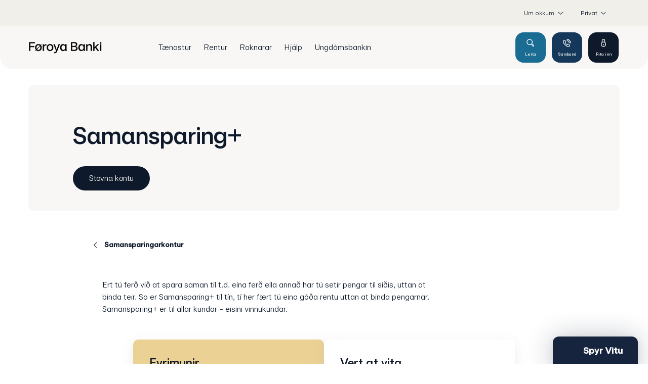

--- FILE ---
content_type: text/html; charset=utf-8
request_url: https://www.bankin.fo/privat/taenastur/samansparing/samansparingarkontur/savingsaccountplus
body_size: 20569
content:


<!DOCTYPE html>
<html class="neos" lang="fo">
<head>
    <meta charset="utf-8" />
    <meta http-equiv="X-UA-Compatible" content="IE=edge">
    <meta http-equiv="Content-type" content="text/html; charset=utf-8">
    <meta content="width=device-width, initial-scale=1.0" name="viewport" />
<script>	window.dataLayer=window.dataLayer || [];	window.dataLayer.push(		{"pageCategory":"Privat","event":"pageType"}	);</script>         <script type="text/javascript">
(function(window, document, dataLayerName, id) {
window[dataLayerName]=window[dataLayerName]||[],window[dataLayerName].push({start:(new Date).getTime(),event:"stg.start"});var scripts=document.getElementsByTagName('script')[0],tags=document.createElement('script');
function stgCreateCookie(a,b,c){var d="";if(c){var e=new Date;e.setTime(e.getTime()+24*c*60*60*1e3),d="; expires="+e.toUTCString();f="; SameSite=Strict"}document.cookie=a+"="+b+d+f+"; path=/"}
var isStgDebug=(window.location.href.match("stg_debug")||document.cookie.match("stg_debug"))&&!window.location.href.match("stg_disable_debug");stgCreateCookie("stg_debug",isStgDebug?1:"",isStgDebug?14:-1);
var qP=[];dataLayerName!=="dataLayer"&&qP.push("data_layer_name="+dataLayerName),isStgDebug&&qP.push("stg_debug");var qPString=qP.length>0?("?"+qP.join("&")):"";
tags.async=!0,tags.src="https://banknordik.containers.piwik.pro/"+id+".js"+qPString,scripts.parentNode.insertBefore(tags,scripts);
!function(a,n,i){a[n]=a[n]||{};for(var c=0;c<i.length;c++)!function(i){a[n][i]=a[n][i]||{},a[n][i].api=a[n][i].api||function(){var a=[].slice.call(arguments,0);"string"==typeof a[0]&&window[dataLayerName].push({event:n+"."+i+":"+a[0],parameters:[].slice.call(arguments,1)})}}(i[c])}(window,"ppms",["tm","cm"]);
})(window, document, 'dataLayer', '559394aa-0494-4b4e-92e0-55e956ad0f91');
</script>
    <script>
window.addEventListener('CookieInformationConsentGiven', function(event) {
if (CookieInformation.getConsentGivenFor('cookie_cat_statistic')) {

 (function(c,l,a,r,i,t,y){ c[a]=c[a]||function(){(c[a].q=c[a].q||[]).push(arguments)}; t=l.createElement(r);t.async=1;t.src="https://www.clarity.ms/tag/"+i; y=l.getElementsByTagName(r)[0];y.parentNode.insertBefore(t,y); })(window, document, "clarity", "script", "pr5uxw7zxd"); 

}
}, false);
</script>
    <script>
window.onload = function () {
    function getUrlParameter(name) {
        name = name.replace(/[\[]/, "\\[").replace(/[\]]/, "\\]");
        var regex = new RegExp("[\\?&]" + name + "=([^&#]*)");
        var results = regex.exec(location.search);
        return results === null ? null : decodeURIComponent(results[1].replace(/\+/g, " "));
    }

    var isInApp = getUrlParameter("inapp") === "truedisabled";

    var script = document.createElement("script");
    script.src = "https://foroyabanki.boost.ai/chatPanel/chatPanel.js";
    script.onload = function () {
        var boost;

        if (isInApp) {
            boost = window.boostInit("foroyabanki", {
                chatPanel: {
                    header: {
                        filters: {
                            filterValues: "app",
                        },
                    }
                }
            });
            boost.chatPanel.show();
        } else {
            boost = window.boostInit("foroyabanki", {});
        }
    };
    document.head.appendChild(script);
};
</script>
    <script id="CookieConsent" src="https://policy.app.cookieinformation.com/uc.js"
    data-culture="EN" type="text/javascript"></script>

<script>

function updateCookieBanner()
{
	var updateButtonText = "Goym stillingar";
	var hideDetailsButtonText = "Stillingar";

	var updateButton = document.getElementById("updateButton");
	var hideDetailsButton = document.getElementsByClassName("coi-banner__lastpage")[0];

	if (updateButton)
	{
		updateButton.setAttribute("aria-label", updateButtonText);
		updateButton.innerHTML = updateButtonText;
	}
	
	if (hideDetailsButton)
	{
		hideDetailsButton.setAttribute("aria-label", hideDetailsButtonText);
		hideDetailsButton.innerHTML = hideDetailsButtonText;
	}
}

</script>
    <script type="text/javascript">
    var firstEventCaught = false;
    	window.addEventListener('CookieInformationConsentGiven', function (e) {
                if (!firstEventCaught) {
                   firstEventCaught = true;
                   console.log('Consent not given. first page event caught, reload aborted');
                   return;
                }

    		if (CookieInformation.getConsentGivenFor('cookie_cat_marketing')) {
    			try{DYO.ActiveConsent.updateConsentAcceptedStatus(true);}
    			catch{}
    			location.reload();
    		}
    	}, false);
    
</script>
    <link rel="preconnect" href="//cdn-eu.dynamicyield.com">
    <link rel="preconnect" href="//st-eu.dynamicyield.com">
    <link rel="preconnect" href="//rcom-eu.dynamicyield.com">
    <link rel="dns-prefetch" href="//cdn-eu.dynamicyield.com">
    <link rel="dns-prefetch" href="//st-eu.dynamicyield.com">
    <link rel="dns-prefetch" href="//rcom-eu.dynamicyield.com">
    <script type="text/javascript">
        window.DY = window.DY || {};
        DY.consentIntegrationActive = true;
        DY.recommendationContext = { type: "OTHER", data: [], lng: 'fo-FO' };
        DY.userActiveConsent = { accepted: false }
    </script>
    <script type="text/javascript" src="//cdn-eu.dynamicyield.com/api/9877395/api_dynamic.js"></script>
    <script type="text/javascript" src="//cdn-eu.dynamicyield.com/api/9877395/api_static.js"></script>

    
    <link href="/dist/styles/themes/foroyabanki/css/versioned-asset-D182DCA44CDFE20A357F67D36E536183.styles.oh.css" rel="stylesheet" charset="utf-8" />
<link href="/-/media/banknordik/css/bn-styles.css?rev=89e2e410c867409ba381577863c02850" rel="stylesheet" charset="utf-8" />

         <script> window.addEventListener('CookieInformationConsentGiven', function (event) { 	if (CookieInformation.getConsentGivenFor('cookie_cat_statistic')) { 		// Siteimprove		(function() {		var sz = document.createElement('script'); sz.type = 'text/javascript'; sz.async = true;		sz.src = '//siteimproveanalytics.com/js/siteanalyze_37515.js';		var s = document.getElementsByTagName('script')[0]; s.parentNode.insertBefore(sz, s);		})();	} }, false); </script><meta name="msvalidate.01" content="36E32378E0972E488C476E1B0DC22762" />     <title>Samansparingskonta</title>    <meta name="description" content="Vi&#240; eini samansparing+ kontu  kanst t&#250; tryggja teg &#237;m&#243;ti &#243;v&#230;nta&#240;um &#250;trei&#240;slum, eitt n&#250; umv&#230;lingum av bilinum ella &#250;tskifting av hv&#237;tv&#248;rum. " />    <link rel="canonical" href="https://www.bankin.fo/privat/taenastur/samansparing/samansparingarkontur/savingsaccountplus" />    <meta name="referrer" content="strict-origin-when-cross-origin" /><link rel="icon" type="image/png" href="/-/media/banknordik/images/fb/favicon/icon_16x16.png?rev=b4360a1da2cd45c9a4943dac6c22b618&amp;hash=C39593D52C3BA9EAA6D521AF9EAECC6D" sizes="16x16"><link rel="icon" type="image/png" href="/-/media/banknordik/images/fb/favicon/icon_32x32.png?rev=e1adfdcf3ff94adea5fcd9892c5562d3&amp;hash=192DF71F2767ACBAFCF9330471B1F9D3" sizes="32x32"><link rel="icon" type="image/png" href="/-/media/banknordik/images/fb/favicon/icon_96x96.png?rev=e280e3044e254de59d3a3d1bcb76a04e&amp;hash=A1C095489B5870EA36002EE88F3E21D9" sizes="96x96"><link rel="icon" type="image/png" href="/-/media/banknordik/images/fb/favicon/icon_160x160.png?rev=f0b718fe8b69454896dc96ffbfe1dd02&amp;hash=7E238EB63A01B9BF4C7C763A77FE386C" sizes="160x160"><link rel="icon" type="image/png" href="/-/media/banknordik/images/fb/favicon/icon_196x196.png?rev=45ac91f01b504c8eb90d0a527dc5d200&amp;hash=D24C1AE5F6ECBC7F1DDC676C4AFCC896" sizes="196x196"><link rel="apple-touch-icon" sizes="57x57" href="/-/media/banknordik/images/fb/favicon/icon_57x57.png?rev=4d6b15e153454306b1f6e97a74a920b9&amp;hash=E0ED0A7E4BA89A51EF30C1BC7611FCD6" /><link rel="apple-touch-icon" sizes="60x60" href="/-/media/banknordik/images/fb/favicon/icon_60x60.png?rev=4c677c0e2d6141e0bd93ebd6170da96e&amp;hash=B98FB84016966FE2FB56497F67AF071E" /><link rel="apple-touch-icon" sizes="72x72" href="/-/media/banknordik/images/fb/favicon/icon_72x72.png?rev=b8064879205643eb82ec3bc78e5cf40d&amp;hash=90F403AB86F7953F28B7217D888D6881" /><link rel="apple-touch-icon" sizes="76x76" href="/-/media/banknordik/images/fb/favicon/icon_76x76.png?rev=91137956f2af49bab95529fea3738f0e&amp;hash=6C86CA081BC3A5BCAC69A0A24CB00D65" /><link rel="apple-touch-icon" sizes="114x114" href="/-/media/banknordik/images/fb/favicon/icon_114x144.png?rev=691cecb165a548df9b5f981517849e29&amp;hash=3328F0B59DB13276AE8699D258FD5CE0" /><link rel="apple-touch-icon" sizes="120x120" href="/-/media/banknordik/images/fb/favicon/icon_120x120.png?rev=9089fee1feb1426f9d57cfb50ef6967d&amp;hash=BE2074BF916AA7A4EEE57E3C835B5658" /><link rel="apple-touch-icon" sizes="144x144" href="/-/media/banknordik/images/fb/favicon/icon_144x144.png?rev=6ac6320df413478cb103d967cf454b03&amp;hash=F44F79940993134CD723F9A73B972ED2" /><link rel="apple-touch-icon" sizes="152x152" href="/-/media/banknordik/images/fb/favicon/icon_152x152.png?rev=d84299aa2e1d4f489ee99dde29db33aa&amp;hash=966D8C4B855E47F82859C431D9B1DF60" /><link rel="apple-touch-icon" sizes="180x180" href="/-/media/banknordik/images/fb/favicon/icon_180x180.png?rev=4b4fae3b9e6544ff8ae6152c88b810bc&amp;hash=EE83DB046F0C72646611BBDED4005954" /><link rel="icon" type="image/png" href="/-/media/banknordik/images/fb/favicon/icon_16x16.png?rev=b4360a1da2cd45c9a4943dac6c22b618&amp;hash=C39593D52C3BA9EAA6D521AF9EAECC6D" /><meta name="msapplication-TileImage" content="/-/media/banknordik/images/fb/favicon/icon_144x144.png?rev=6ac6320df413478cb103d967cf454b03&amp;hash=F44F79940993134CD723F9A73B972ED2" /><meta property="og:url" content="https://www.bankin.fo/privat/taenastur/samansparing/samansparingarkontur/savingsaccountplus" />
<script type="application/ld+json" id="BreadcrumbList">{"itemListElement":[{"@type":"ListItem","position":0,"item":{"@id":"/privat","name":"Privat","image":null}},{"@type":"ListItem","position":1,"item":{"@id":"","name":"Tænastur","image":null}},{"@type":"ListItem","position":2,"item":{"@id":"","name":"Samansparing","image":null}},{"@type":"ListItem","position":3,"item":{"@id":"/privat/taenastur/samansparing/samansparingarkontur","name":"Samansparing","image":null}},{"@type":"ListItem","position":4,"item":{"@id":"/privat/taenastur/samansparing/samansparingarkontur","name":"Samansparingarkontur","image":null}}],"@context":"http://schema.org","@type":"BreadcrumbList"}</script>
<script type="application/json" id="NavigationProps">{"path":"language-fo|30E7D6BA59124ACEA07A1D6C1AEF21C8|2F6F5EA6E7EC458DBCD59082E3B67315|53470ADBD58243E091F4BF00A005F085|715CD2D8B36C4925BA99A1D9304FBCC6|1176D5000FA8463F87E3CCA7B0AD2D43","breadcrumbLink":{"Label":"Samansparingarkontur","Url":"/privat/taenastur/samansparing/samansparingarkontur"},"segment":"30E7D6BA59124ACEA07A1D6C1AEF21C8"}</script>
<script type="application/json" id="neos">{"locale":{"language":"fo","languageTag":"fo-FO","countryCode":"FO"},"api":{"cacheAdapter":"sessionStorage","cacheTimeoutDefault":300000,"cookieName":"sdc_token","cookieTimeout":300,"signing":{"baseUrl":"https://azure-sign-p1.sdc.dk"},"services":{"baseUrl":"https://api-proxy-neos.sdc.eu","subscriptionKey":"0515a3c47acc472ba340219c0a24628a","testEnvironmentSuffix":"","rsa":{"rsaPublicKey":"[base64]","publicKeyVersion":1}},"auth":{"baseUrl":"https://auth.bankin.fo","subscriptionKey":"","cookieName":"sdc_auth"}},"customerPreferenceDefaults":{"privateShowReconciliation":false,"businessShowReconciliation":true,"accountOverviewLayout":"card","shortcuts":["156B31CA9EAD478B9B4D3B445B4C33D0","130709CA07064B23B667B5F7466F3FCB"]},"applicationInsights":{"enabled":true,"config":{"enableCorsCorrelation":true,"correlationHeaderDomains":["*.*.sdc.dk","*.*.sdc.eu"],"instrumentationKey":"9f055850-1fc2-4be2-bb51-7766b1609811","isCookieUseDisabled":true},"operationId":"aa4e0b9d83773f281da1151290e6b4c3"},"assets":{"spriteUrl":"/dist/styles/themes/banknordik/assets/svgsprite/versioned-asset-32ADAF4A14DA7AB5A78E399168464D40.icons.svg"},"app":{"modulePath":"/dist/js/","nameSpace":"SDCNEoS","clearingNumber":"6460","version":"150.0.0-rc.92_940146"},"pagemode":""}</script>
</head>
<body class="header-static ">
        <style type="text/css">

.btn.btn--primary.btn--invert {
   color: #006890;
}

</style>

<style type="text/css">
.frame.spacer {
float:none;
}
.js-mod-chat * { pointer-events:none;}
</style>


<!-- Leaddoubler consent -->
<script> 
	function createNoConsentElement(src) {
		var element = document.createElement('div');
		element.setAttribute("data-consent-src-custom", src);
		element.setAttribute("class", "no-consent-module frame");
		element.innerHTML = 
			'<div class="frame__cell">' +
			'<div class="frame__cell-item">' +
			'Orsakað av tínum cookie-stillingum kunnu vit tíverri ikki vísa tær hetta innihaldið. Vilt tú síggja innihaldið, skalt tú broyta tínar cookie-stillingar. Tað gert tú við at trýsta á ímyndina niðast til vinstru á heimasíðuni.' +
			'</div>' +
			'</div>';
		return element;
	}

	window.addEventListener('CookieInformationConsentGiven', function (event) { 
		var consent = (CookieInformation.getConsentGivenFor('cookie_cat_statistic') && CookieInformation.getConsentGivenFor('cookie_cat_functional'));
		var elements = document.querySelectorAll("[data-category-consent-custom='cookie_cat_statistic_functional']");
		for (var i = 0; i < elements.length; i++) {
			var element = elements[i];
			var src = element.getAttribute("data-consent-src-custom");
			element.setAttribute("src", (consent) ? src : "");
			element.style.display = (consent) ? "block" : "none";
			
			var noConsentElement = document.querySelector("div[data-consent-src-custom='" + src + "']");

			if (noConsentElement)
			{
				noConsentElement.style.display = (consent) ? "none" : "block";
			}
			else
			{
				if (!consent)
				{
					element.parentNode.insertBefore(createNoConsentElement(src), element.nextSibling);
				}
			}
		}
	});
</script>
<!-- End Leaddoubler consent -->
    <style>
.hero-module-d__media::before {
   
    background: rgb(0 0 0 / 3%);
    
}

</style>
    <style>
.teaser-list .teaser-list__item img, .teaser-list .teaser-list__item picture{
border-radius: 10px;
}
.teaser-list--1-item .teaser-list__text{
border-radius: 10px;
}

</style>
    <style>
.link-list-a__intro{
border-radius: 10px;
}

.link-list-a__link-image{

/* image border radius */
border-radius: 10px 10px 10px 10px;


}


.link-list-a__link-title{
background-color: #f4f4f4;

/* Bottom left and bottom right */
border-radius: 0 0 10px 10px;

}


</style>
    <style>

.teaser-list--4-items.alternative .teaser-list__item{

background-color: #f8f7f5;

}


</style>

    <div id="main-container">
        <header class="header-static">
            

            <div id="react_0HNIHI89NQNNV"><div class="mega-nav-large" id="mega-nav-large"><nav class="mega-nav-secondary-bar" aria-label="Secondary navigation"><nav class="breadcrumb mega-nav-breadcrumb undefined" aria-label="breadcrumb" role="navigation"><div class="breadcrumb__inner"><ul class="breadcrumb-list"></ul></div></nav><div class="mega-nav-secondary-menu"><ul class="mega-nav-secondary-menu__list"><li class="mega-nav-secondary-menu__list-item"><div class="generic-dropdown mega-nav-secondary-menu__expand-list" style="position:relative"><div class="generic-dropdown__togglewrap"><a href="#" class="generic-dropdown__link"><span>Um okkum</span><div class="generic-dropdown__indicator"><svg viewBox="0 0 32 32" class="icon icon_16_arrow-down" preserveAspectRatio="xMidYMid" focusable="false" data-testid="icon_16_arrow-down" role="img"><use xmlns:xlink="http://www.w3.org/1999/xlink" xlink:href="#icon_16_arrow-down"></use></svg></div></a></div><div class="generic-dropdown__dropdown" style="position:absolute;top:100%;left:0px;min-width:300px"><div><ul class="mega-nav-expand-list"><li data-testid="toggle-button-list-item" class="mega-nav-expand-list__item level-0"><button type="button" class="mega-nav-expand-list__link" aria-expanded="false" data-testid="toggle-button">Samband<span class="mega-nav-expand-list__item-indicator"><svg viewBox="0 0 32 32" class="icon icon_16_arrow-down" preserveAspectRatio="xMidYMid" focusable="false" data-testid="icon_16_arrow-down" role="img"><use xmlns:xlink="http://www.w3.org/1999/xlink" xlink:href="#icon_16_arrow-down"></use></svg></span></button><div aria-hidden="true" class="rah-static rah-static--height-zero " style="height:0;overflow:hidden"><div><ul class="mega-nav-expand-list"><li class="mega-nav-expand-list__item level-1"><a class="mega-nav-expand-list__link" href="/privat/um-okkum/samband/deildir" target="">Deildir</a></li><li class="mega-nav-expand-list__item level-1"><a class="mega-nav-expand-list__link" href="/privat/um-okkum/samband/adrar-deildir" target="">Aðrar deildir</a></li><li class="mega-nav-expand-list__item level-1"><a class="mega-nav-expand-list__link" href="/privat/um-okkum/samband/upplatingartidir" target="">Upplatingartíðir</a></li></ul></div></div></li><li data-testid="toggle-button-list-item" class="mega-nav-expand-list__item level-0"><button type="button" class="mega-nav-expand-list__link" aria-expanded="false" data-testid="toggle-button">Um bankan<span class="mega-nav-expand-list__item-indicator"><svg viewBox="0 0 32 32" class="icon icon_16_arrow-down" preserveAspectRatio="xMidYMid" focusable="false" data-testid="icon_16_arrow-down" role="img"><use xmlns:xlink="http://www.w3.org/1999/xlink" xlink:href="#icon_16_arrow-down"></use></svg></span></button><div aria-hidden="true" class="rah-static rah-static--height-zero " style="height:0;overflow:hidden"><div><ul class="mega-nav-expand-list"><li class="mega-nav-expand-list__item level-1"><a class="mega-nav-expand-list__link" href="/privat/um-okkum/um-bankan/foroya-banka-savnid" target="">Føroya Banka-savnið</a></li><li class="mega-nav-expand-list__item level-1"><a class="mega-nav-expand-list__link" href="/privat/um-okkum/um-bankan/um-samtakid" target="">Um samtakið</a></li><li class="mega-nav-expand-list__item level-1"><a class="mega-nav-expand-list__link" href="/privat/um-okkum/um-bankan/soega" target="">Søga</a></li><li class="mega-nav-expand-list__item level-1"><a class="mega-nav-expand-list__link" href="/privat/um-okkum/um-bankan/vision-og-mission" target="">Visión og missión</a></li><li class="mega-nav-expand-list__item level-1"><a class="mega-nav-expand-list__link" href="/privat/um-okkum/um-bankan/burdardygd" target="">Samfelagsábyrgd</a></li><li class="mega-nav-expand-list__item level-1"><a class="mega-nav-expand-list__link" href="/privat/um-okkum/um-bankan/roknskapir" target="">Roknskapir</a></li><li class="mega-nav-expand-list__item level-1"><a class="mega-nav-expand-list__link" href="/privat/um-okkum/um-bankan/nevnd" target="">Nevnd</a></li><li class="mega-nav-expand-list__item level-1"><a class="mega-nav-expand-list__link" href="/privat/um-okkum/um-bankan/leidsla" target="">Leiðsla</a></li><li class="mega-nav-expand-list__item level-1"><a class="mega-nav-expand-list__link" href="/privat/um-okkum/um-bankan/studul" target="">Stuðul </a></li><li class="mega-nav-expand-list__item level-1"><a class="mega-nav-expand-list__link" href="/privat/um-okkum/samband/deildir" target="">Starvsfólk</a></li></ul></div></div></li><li data-testid="toggle-button-list-item" class="mega-nav-expand-list__item level-0"><button type="button" class="mega-nav-expand-list__link" aria-expanded="false" data-testid="toggle-button">Starv í Føroya Banka<span class="mega-nav-expand-list__item-indicator"><svg viewBox="0 0 32 32" class="icon icon_16_arrow-down" preserveAspectRatio="xMidYMid" focusable="false" data-testid="icon_16_arrow-down" role="img"><use xmlns:xlink="http://www.w3.org/1999/xlink" xlink:href="#icon_16_arrow-down"></use></svg></span></button><div aria-hidden="true" class="rah-static rah-static--height-zero " style="height:0;overflow:hidden"><div><ul class="mega-nav-expand-list"><li class="mega-nav-expand-list__item level-1"><a class="mega-nav-expand-list__link" href="/privat/um-okkum/starv-i-foroya-banka/okkara-arbeidsplass" target="">Okkara arbeiðspláss</a></li><li class="mega-nav-expand-list__item level-1"><a class="mega-nav-expand-list__link" href="/privat/um-okkum/starv-i-foroya-banka/naemingur-i-foroya-banka" target="">Næmingur í Føroya Banka</a></li><li class="mega-nav-expand-list__item level-1"><a class="mega-nav-expand-list__link" href="/privat/um-okkum/starv-i-foroya-banka/leys-stoerv" target="">Leys størv</a></li></ul></div></div></li><li data-testid="toggle-button-list-item" class="mega-nav-expand-list__item level-0"><button type="button" class="mega-nav-expand-list__link" aria-expanded="false" data-testid="toggle-button">Fjølmiðlar<span class="mega-nav-expand-list__item-indicator"><svg viewBox="0 0 32 32" class="icon icon_16_arrow-down" preserveAspectRatio="xMidYMid" focusable="false" data-testid="icon_16_arrow-down" role="img"><use xmlns:xlink="http://www.w3.org/1999/xlink" xlink:href="#icon_16_arrow-down"></use></svg></span></button><div aria-hidden="true" class="rah-static rah-static--height-zero " style="height:0;overflow:hidden"><div><ul class="mega-nav-expand-list"><li class="mega-nav-expand-list__item level-1"><a class="mega-nav-expand-list__link" href="/privat/um-okkum/fjolmidlar/myndir" target="">Myndir</a></li><li class="mega-nav-expand-list__item level-1"><a class="mega-nav-expand-list__link" href="/privat/um-okkum/fjolmidlar/samband" target="">Samband</a></li><li class="mega-nav-expand-list__item level-1"><a class="mega-nav-expand-list__link" href="/tidindi" target="">Tíðindi</a></li></ul></div></div></li></ul></div></div></div></li><li class="mega-nav-secondary-menu__list-item"><div class="mega-nav-dropdown-select"><a href="#" class="mega-nav-dropdown-select__link"><span>Privat</span><div class="mega-nav-dropdown-select__indicator"><svg viewBox="0 0 32 32" class="icon icon_16_arrow-down" preserveAspectRatio="xMidYMid" focusable="false" data-testid="icon_16_arrow-down" role="img"><use xmlns:xlink="http://www.w3.org/1999/xlink" xlink:href="#icon_16_arrow-down"></use></svg></div></a><ul class="mega-nav-dropdown-select__list"><li><a class="" href="/privat"><span>Privat</span></a></li><li><a class="" href="/vinna"><span>Vinna</span></a></li></ul></div></li></ul></div></nav><div class="mega-nav-large__bar navigation-hidable"><div class="mega-nav-large__logo"><a href="/" title="Føroya Banki logo"><img loading="lazy" src="/-/media/banknordik/images/fb/logo/fb218.png?rev=450dc49ad7294eb49ba419605c403e26&amp;hash=E9B9062EEAE55C2B7194EE04769FFF3B" alt="Føroya Banki logo" title="Føroya Banki logo"/></a></div><nav role="navigation" arial-label="Primary Navigation" class="mega-nav-large__primary"><ul><li><a class="mega-nav-primary-link" href="" aria-haspopup="true"><span>Tænastur</span></a><ul style="display:none"><li><a href="">Lán</a><ul style="display:none"><li><a href="/privat/taenastur/lan/lan-til-bustad">Lán til bústað</a><ul style="display:none"></ul></li><li><a href="/privat/taenastur/lan/lan-til-bil">Lán til bil</a><ul style="display:none"></ul></li><li><a href="/privat/taenastur/lan/gron-lan">Burðardygg lán</a><ul style="display:none"></ul></li><li><a href="/privat/taenastur/lan/onnur-lan">Onnur lán</a><ul style="display:none"></ul></li></ul></li><li><a href="">Íløgur</a><ul style="display:none"><li><a href="/privat/taenastur/ilogur/alt-um-ilogur">Alt um íløgur</a><ul style="display:none"></ul></li><li><a href="/privat/taenastur/ilogur/burdardyggar-ilogur">Burðardyggar íløgur</a><ul style="display:none"></ul></li><li><a href="/privat/taenastur/ilogur/pensjonsrokt">Set pensjónina í íløgur</a><ul style="display:none"></ul></li><li><a href="/privat/taenastur/ilogur/avkast">Avkast</a><ul style="display:none"></ul></li><li><a href="/privat/taenastur/ilogur/treytir-og-skjol">Treytir og skjøl</a><ul style="display:none"></ul></li></ul></li><li><a href="">Kort</a><ul style="display:none"><li><a href="/privat/taenastur/kort/visa-dankort">Visa/Dankort</a><ul style="display:none"></ul></li><li><a href="/privat/taenastur/kort/mastercard">Mastercard</a><ul style="display:none"></ul></li><li><a href="/privat/taenastur/kort/god-rad-um-kort">Góð ráð um kort</a><ul style="display:none"></ul></li></ul></li><li><a href="">Samansparing</a><ul style="display:none"><li><a href="/privat/taenastur/samansparing/samansparingarkontur">Samansparingarkontur</a><ul style="display:none"><li><a href="/privat/taenastur/samansparing/samansparingarkontur/harentukontur">Hárentukontur</a><ul style="display:none"></ul></li></ul></li><li><a href="/privat/taenastur/samansparing/barnasamansparing">Barnasamansparing</a><ul style="display:none"></ul></li><li><a href="/privat/taenastur/samansparing/bustadarkonta">Bústaðarkonta</a><ul style="display:none"></ul></li><li><a href="/privat/taenastur/samansparing/eftirloenarkonta">Eftirlønarkonta</a><ul style="display:none"></ul></li></ul></li><li><a href="">Pensjón og trygging</a><ul style="display:none"><li><a href="/privat/taenastur/pensjon-og-trygging/pensjon">Pensjón</a><ul style="display:none"></ul></li><li><a href="/privat/taenastur/pensjon-og-trygging/livstryggingar">Lívstryggingar</a><ul style="display:none"></ul></li><li><a href="/privat/taenastur/pensjon-og-trygging/tryggingar-til-tin-og-familjuna">Tryggingar til tín og familjuna</a><ul style="display:none"></ul></li></ul></li></ul></li><li><a class="mega-nav-primary-link" href="/privat/rentur"><span>Rentur</span></a></li><li><a class="mega-nav-primary-link" href="/privat/roknarar"><span>Roknarar</span></a></li><li><a class="mega-nav-primary-link" href="/privat/hjalp"><span>Hjálp</span></a></li><li><a class="mega-nav-primary-link" href="/privat/ungdomsbankin"><span>Ungdómsbankin</span></a></li></ul></nav><div class="mega-nav-large__scroll-indicator"></div><ul class="mega-nav-action-buttons-list mega-nav-large__actions-buttons-list"><li class="mega-nav-action-buttons-list__item mega-nav-action-buttons-list__item--1"><button class="nav-icon-btn action-btn mega-action-btn--1" type="button" title="Leita"><span class="nav-icon-btn__label">Leita</span><span class="nav-icon-btn__icon-1"><svg viewBox="0 0 32 32" class="icon icon_28_search" preserveAspectRatio="xMidYMid" focusable="false" data-testid="icon_28_search" role="img"><use xmlns:xlink="http://www.w3.org/1999/xlink" xlink:href="#icon_28_search"></use></svg></span><span class="nav-icon-btn__icon-2"><svg viewBox="0 0 32 32" class="icon icon_28_close" preserveAspectRatio="xMidYMid" focusable="false" data-testid="icon_28_close" role="img"><use xmlns:xlink="http://www.w3.org/1999/xlink" xlink:href="#icon_28_close"></use></svg></span></button></li><li class="mega-nav-action-buttons-list__item mega-nav-action-buttons-list__item--2"><button class="nav-icon-btn action-btn mega-action-btn--2" type="button" title="Samband"><span class="nav-icon-btn__label">Samband</span><span class="nav-icon-btn__icon-1"><svg viewBox="0 0 32 32" class="icon icon_28_phone" preserveAspectRatio="xMidYMid" focusable="false" data-testid="icon_28_phone" role="img"><use xmlns:xlink="http://www.w3.org/1999/xlink" xlink:href="#icon_28_phone"></use></svg></span><span class="nav-icon-btn__icon-2"><svg viewBox="0 0 32 32" class="icon icon_28_close" preserveAspectRatio="xMidYMid" focusable="false" data-testid="icon_28_close" role="img"><use xmlns:xlink="http://www.w3.org/1999/xlink" xlink:href="#icon_28_close"></use></svg></span></button></li><li class="mega-nav-action-buttons-list__item mega-nav-action-buttons-list__item--3"><button class="nav-icon-btn action-btn mega-action-btn--3" type="button" title="Rita inn"><span class="nav-icon-btn__label">Rita inn</span><span class="nav-icon-btn__icon-1"><svg viewBox="0 0 32 32" class="icon icon_28_lock-closed" preserveAspectRatio="xMidYMid" focusable="false" data-testid="icon_28_lock-closed" role="img"><use xmlns:xlink="http://www.w3.org/1999/xlink" xlink:href="#icon_28_lock-closed"></use></svg></span><span class="nav-icon-btn__icon-2"><svg viewBox="0 0 32 32" class="icon icon_28_close" preserveAspectRatio="xMidYMid" focusable="false" data-testid="icon_28_close" role="img"><use xmlns:xlink="http://www.w3.org/1999/xlink" xlink:href="#icon_28_close"></use></svg></span></button></li></ul><div class="mega-nav-large__overlay "></div></div><div class="mega-nav-action-overlay-wrap"></div></div></div><script type='application/json' data-react-setup>{"component":"SDCNEoS.views.MegaNavigation","domId":"react_0HNIHI89NQNNV","props":{"contextModel":{"primaryLinksConfig":{"links":[{"label":"Tænastur","target":null,"type":"submenu","content":null,"ShortId":"2F6F5EA6E7EC458DBCD59082E3B67315","url":"","links":[{"label":"Lán","target":null,"type":"submenu","content":null,"ShortId":"0F536AE021384EB6BAFF1BBF0885A136","url":"","links":[{"label":"Lán til bústað","target":null,"type":"link","content":null,"ShortId":"FB2E6133FA0F491196E794A882E242E9","url":"/privat/taenastur/lan/lan-til-bustad","links":[]},{"label":"Lán til bil","target":null,"type":"link","content":null,"ShortId":"D999728DFDEE4D84BEA204476AE4291D","url":"/privat/taenastur/lan/lan-til-bil","links":[]},{"label":"Burðardygg lán","target":null,"type":"link","content":null,"ShortId":"9D15B0A605434C4789BBE4C537AD0515","url":"/privat/taenastur/lan/gron-lan","links":[]},{"label":"Onnur lán","target":null,"type":"link","content":null,"ShortId":"8C7C3CFCF8634DCFBA0D620D4DA4BBD3","url":"/privat/taenastur/lan/onnur-lan","links":[]}]},{"label":"Íløgur","target":null,"type":"submenu","content":null,"ShortId":"FECDD002561045A7985D4FE8E4AAAA30","url":"","links":[{"label":"Alt um íløgur","target":null,"type":"link","content":null,"ShortId":"F0AE2758B691409180BB14366F02FAFA","url":"/privat/taenastur/ilogur/alt-um-ilogur","links":[]},{"label":"Burðardyggar íløgur","target":null,"type":"link","content":null,"ShortId":"F297B17440D440DCA29D9A394266EBAA","url":"/privat/taenastur/ilogur/burdardyggar-ilogur","links":[]},{"label":"Set pensjónina í íløgur","target":null,"type":"link","content":null,"ShortId":"423413FCC3044FB19C40C302F8910C0C","url":"/privat/taenastur/ilogur/pensjonsrokt","links":[]},{"label":"Avkast","target":null,"type":"link","content":null,"ShortId":"418B580DA814429A9606F0D07FE2BDA7","url":"/privat/taenastur/ilogur/avkast","links":[]},{"label":"Treytir og skjøl","target":null,"type":"link","content":null,"ShortId":"EF9FD03F5A494E3F9611BBFD7EBCE768","url":"/privat/taenastur/ilogur/treytir-og-skjol","links":[]}]},{"label":"Kort","target":null,"type":"submenu","content":null,"ShortId":"F5E147941DAE4D52B03FCC20BCB1840D","url":"","links":[{"label":"Visa/Dankort","target":null,"type":"link","content":null,"ShortId":"54F6DFE69C2144AAAA12A5B25BDE93B4","url":"/privat/taenastur/kort/visa-dankort","links":[]},{"label":"Mastercard","target":null,"type":"link","content":null,"ShortId":"D0CB5CAD7C4D43798EBC2355FEC84C7A","url":"/privat/taenastur/kort/mastercard","links":[]},{"label":"Góð ráð um kort","target":null,"type":"link","content":null,"ShortId":"F5C99EEA39444FF18CC55AF79718B17A","url":"/privat/taenastur/kort/god-rad-um-kort","links":[]}]},{"label":"Samansparing","target":null,"type":"submenu","content":null,"ShortId":"53470ADBD58243E091F4BF00A005F085","url":"","links":[{"label":"Samansparingarkontur","target":null,"type":"submenu","content":null,"ShortId":"715CD2D8B36C4925BA99A1D9304FBCC6","url":"/privat/taenastur/samansparing/samansparingarkontur","links":[{"label":"Hárentukontur","target":null,"type":"link","content":null,"ShortId":"F0C0A48C2E21483CA819E3F8879B79EA","url":"/privat/taenastur/samansparing/samansparingarkontur/harentukontur","links":[]}]},{"label":"Barnasamansparing","target":null,"type":"link","content":null,"ShortId":"99AF4E8BA86D4F26AB6CEA4665AAC63F","url":"/privat/taenastur/samansparing/barnasamansparing","links":[]},{"label":"Bústaðarkonta","target":null,"type":"link","content":null,"ShortId":"257283285FDE40A6B4A372B7094557BD","url":"/privat/taenastur/samansparing/bustadarkonta","links":[]},{"label":"Eftirlønarkonta","target":null,"type":"link","content":null,"ShortId":"5F3F195FE6D14D7E8F8905BF668C2173","url":"/privat/taenastur/samansparing/eftirloenarkonta","links":[]}]},{"label":"Pensjón og trygging","target":null,"type":"submenu","content":null,"ShortId":"4F4C107F90BC425D97C789BECD833B45","url":"","links":[{"label":"Pensjón","target":null,"type":"link","content":null,"ShortId":"A51BB60373BE4DC58D3C2C1EFFA865E3","url":"/privat/taenastur/pensjon-og-trygging/pensjon","links":[]},{"label":"Lívstryggingar","target":null,"type":"link","content":null,"ShortId":"8C71A9EE75804B938B85BE4FC69CBBA6","url":"/privat/taenastur/pensjon-og-trygging/livstryggingar","links":[]},{"label":"Tryggingar til tín og familjuna","target":null,"type":"link","content":null,"ShortId":"DF645963137D4957894CFE89DF35F08C","url":"/privat/taenastur/pensjon-og-trygging/tryggingar-til-tin-og-familjuna","links":[]}]}]},{"label":"Rentur","target":null,"type":"link","content":null,"ShortId":"10AC9CFA9C2F4C0CBD66346B6B66940B","url":"/privat/rentur","links":[]},{"label":"Roknarar","target":null,"type":"link","content":null,"ShortId":"82EFDD4318B24A09A73A9421091C56AA","url":"/privat/roknarar","links":[]},{"label":"Hjálp","target":null,"type":"link","content":null,"ShortId":"9018C1875DDE436C8A5683D0FFC6CAA6","url":"/privat/hjalp","links":[]},{"label":"Ungdómsbankin","target":null,"type":"link","content":null,"ShortId":"0D2335CCA2CF429199CC77ECB1130FC2","url":"/privat/ungdomsbankin","links":[]}],"content":null,"ShortId":"","url":null},"secondaryLinksConfig":{"links":[{"label":"Um okkum","target":null,"type":"submenu","content":null,"ShortId":"39B6BC2692054C5EB5AE5555676CAF1C","url":"","links":[{"label":"Samband","target":null,"type":"submenu","content":null,"ShortId":"8BBC0AD0526E4DBFA7D6D7EA100FD144","url":"","links":[{"label":"Deildir","target":"","type":"link","content":null,"ShortId":"0947E6264AA740818B867B284734F2A7","url":"/privat/um-okkum/samband/deildir","links":[]},{"label":"Aðrar deildir","target":"","type":"link","content":null,"ShortId":"35EE7FDCE6EC4BE6A72D1D1376943AB3","url":"/privat/um-okkum/samband/adrar-deildir","links":[]},{"label":"Upplatingartíðir","target":"","type":"link","content":null,"ShortId":"F7B1AAD495CB4D1C8E07D6019C3F6B2D","url":"/privat/um-okkum/samband/upplatingartidir","links":[]}]},{"label":"Um bankan","target":null,"type":"submenu","content":null,"ShortId":"7D28DA2789374BACB5CBC642D6B5EF7F","url":"","links":[{"label":"Føroya Banka-savnið","target":"","type":"link","content":null,"ShortId":"D7403D2037B64CF193F90BF5FD9E5663","url":"/privat/um-okkum/um-bankan/foroya-banka-savnid","links":[]},{"label":"Um samtakið","target":"","type":"link","content":null,"ShortId":"DB07B7C90F3041B691941893A901A728","url":"/privat/um-okkum/um-bankan/um-samtakid","links":[]},{"label":"Søga","target":"","type":"link","content":null,"ShortId":"FB09A28CDBAE4629BC6C3952034DCBB8","url":"/privat/um-okkum/um-bankan/soega","links":[]},{"label":"Visión og missión","target":"","type":"link","content":null,"ShortId":"547E1183F7AF41738C2D87FB30321967","url":"/privat/um-okkum/um-bankan/vision-og-mission","links":[]},{"label":"Samfelagsábyrgd","target":"","type":"link","content":null,"ShortId":"7030252C2A1C4F808549E8E09474FFCC","url":"/privat/um-okkum/um-bankan/burdardygd","links":[]},{"label":"Roknskapir","target":"","type":"link","content":null,"ShortId":"2B29F3E2A4C042C5A30435B6C7E9A22B","url":"/privat/um-okkum/um-bankan/roknskapir","links":[]},{"label":"Nevnd","target":"","type":"link","content":null,"ShortId":"FAD99DC5CE254E4AB8D6EDE5B93F4429","url":"/privat/um-okkum/um-bankan/nevnd","links":[]},{"label":"Leiðsla","target":"","type":"link","content":null,"ShortId":"7E6639E4503649A4BA2C1D9BB1E3E918","url":"/privat/um-okkum/um-bankan/leidsla","links":[]},{"label":"Stuðul ","target":"","type":"link","content":null,"ShortId":"F4F51CB2238C4FAA8FDD816E501C57E8","url":"/privat/um-okkum/um-bankan/studul","links":[]},{"label":"Starvsfólk","target":"","type":"link","content":null,"ShortId":"93D8ECF8C7774E309EFD8D4B0FE73BE5","url":"/privat/um-okkum/samband/deildir","links":[]}]},{"label":"Starv í Føroya Banka","target":null,"type":"submenu","content":null,"ShortId":"A906B2C884E04A4C92F2941149634BDB","url":"","links":[{"label":"Okkara arbeiðspláss","target":"","type":"link","content":null,"ShortId":"EECF50DBE7A44099ADE2729C00A391FB","url":"/privat/um-okkum/starv-i-foroya-banka/okkara-arbeidsplass","links":[]},{"label":"Næmingur í Føroya Banka","target":"","type":"link","content":null,"ShortId":"34412535BA0749D690617187A0139318","url":"/privat/um-okkum/starv-i-foroya-banka/naemingur-i-foroya-banka","links":[]},{"label":"Leys størv","target":"","type":"link","content":null,"ShortId":"2E9C4455BA3D4475A87F409E7A3793CB","url":"/privat/um-okkum/starv-i-foroya-banka/leys-stoerv","links":[]}]},{"label":"Fjølmiðlar","target":null,"type":"submenu","content":null,"ShortId":"68FCA451D4644435AC604DFAAD8436D0","url":"","links":[{"label":"Myndir","target":"","type":"link","content":null,"ShortId":"17EBCD54DF33441F9C69CD0E698B17B1","url":"/privat/um-okkum/fjolmidlar/myndir","links":[]},{"label":"Samband","target":"","type":"link","content":null,"ShortId":"ABAEE25A16D24AA1BED01A243C2389C8","url":"/privat/um-okkum/fjolmidlar/samband","links":[]},{"label":"Tíðindi","target":"","type":"link","content":null,"ShortId":"ACA120E9E6444662937302684DD50E02","url":"/tidindi","links":[]}]}]},{"label":null,"target":null,"type":"dropdown","links":[{"label":"Privat","target":null,"type":"link","content":null,"ShortId":"30E7D6BA59124ACEA07A1D6C1AEF21C8","url":"/privat","links":[]},{"label":"Vinna","target":null,"type":"link","content":null,"ShortId":"0A20C1363421413B86B51F267E807CDD","url":"/vinna","links":[]}],"content":null,"ShortId":"","url":null}],"content":null,"ShortId":"","url":null},"logoConfig":{"href":"/","imgSrc":"/-/media/banknordik/images/fb/logo/fb218.png?rev=450dc49ad7294eb49ba419605c403e26\u0026hash=E9B9062EEAE55C2B7194EE04769FFF3B","imgSmallSrc":"/-/media/banknordik/images/fb/logo/fb218.png?rev=450dc49ad7294eb49ba419605c403e26\u0026hash=E9B9062EEAE55C2B7194EE04769FFF3B","imgPrintSrc":"/-/media/banknordik/images/fb/logo/fb218.png?rev=450dc49ad7294eb49ba419605c403e26\u0026hash=E9B9062EEAE55C2B7194EE04769FFF3B","imgAlt":"Føroya Banki logo","title":"Føroya Banki logo"},"actionButtonConfig":{"buttons":[{"iconId":"icon_28_search","label":"Leita","loadUrl":"/search-page","href":null,"type":"EVENT","eventId":"searchWidget","showLabel":true},{"iconId":"icon_28_phone","label":"Samband","loadUrl":"/kontakt-actionmenu","href":null,"type":"CONTENT","eventId":"","showLabel":true},{"iconId":"icon_28_lock-closed","label":"Rita inn","loadUrl":null,"href":"https://www.bankin.fo/netbanki","type":"LINK","eventId":"","showLabel":true}]},"searchConfig":{"apiUrlAutoComplete":"https://api.cludo.com/api/v3/1980/10163/Autocomplete","apiUrlSearch":"https://api.cludo.com/api/v3/1980/10163/search","redirectUrl":"/search?query=","authenticationHeader":"SiteKey MTk4MDoxMDE2MzpTaXRlS2V5","placeholder":"Leita","customerId":"1980","engineId":"9523","apikey":"550f49556f954e44b56461f72295e22a","query":"","sessionId":"rym51e4cd2sur5q33wc45g4j"},"labels":{"ariaLabelMenu":"Valmynd","ariaLabelMenuClose":"Loka","skipToMainContent":"Leyp um"},"userLinksConfig":{"links":[],"content":null,"ShortId":"","url":null}}}}</script><div id="react_0HNIJSPDCFTU4"></div><script type='application/json' data-react-setup>{"component":"SDCNEoS.views.ServiceMessageView","domId":"react_0HNIJSPDCFTU4","props":{"contextModel":{"serviceMessages":[]}}}</script>
        </header>
        <main role="main" id="main-content">
            
            <div class="frame hero-module-c " data-tracking-topic="hero-module-c" data-tracking-context="{}">    <div class="frame__cell">        <div class="frame__cell-item">                <h1 class="hero-module-c__title">Samansparing+</h1>            <div class="hero-module-c__cta"><a href="javascript:navigateToApp(&quot;SavingsAccountPlus&quot;)" class="btn btn--default btn--primary" data-tracking-action="PersonalisationEvent" data-tracking-value="" >            <span class="btn__text">Stovna kontu</span></a>            </div>        </div>    </div></div><div id="react_0HNIHI8B6V1JK"><div class="frame breadcrumb-container"><div class="frame__cell"><div class="frame__cell-item"><nav class="breadcrumb" aria-label="breadcrumb" role="navigation"><div class="breadcrumb__inner"><ul class="breadcrumb-list"></ul></div></nav></div></div></div></div><script type='application/json' data-react-setup>{"component":"SDCNEoS.views.BreadcrumbContainer","domId":"react_0HNIHI8B6V1JK","props":{}}</script><div class="text-module-a frame rich-text   " data-tracking-topic="text-block-a" data-tracking-context="{}">    <div class="frame__cell">        <div class="frame__cell-item">            Ert t&uacute; fer&eth; vi&eth; at spara saman til t.d. eina fer&eth; ella anna&eth; har t&uacute; setir pengar til s&iacute;&eth;is, uttan at binda teir. So er Samansparing+ til t&iacute;n, t&iacute; her f&aelig;rt t&uacute; eina g&oacute;&eth;a rentu uttan at binda pengarnar. Samansparing+ er til allar kundar - eisini vinnukundar.        </div>    </div></div><div class="frame benefit-list-a " data-tracking-topic="product-list-module" data-tracking-context="{}">    <div class="frame__cell">        <div class="frame__cell-item">            <div class="benefit-list-a__wrapper">                            <div class="benefit-list-a__item">                                <div class="benefit-list-a__image">                                </div>                                <div class="benefit-list-a__text">                                    <h3>Fyrimunir</h3>                                    <ul class="benefit-list-a__list">                                                    <li class="benefit-list-a__list-item ">                                                        <span class="benefit-list-a__list-icon">                                                                <svg viewBox="0 0 100 100" class="icon">                                                                    <use xmlns:xlink="http://www.w3.org/1999/xlink" xlink:href="#icon_16_checkmark"></use>                                                                </svg>                                                        </span>                                                            <span class="benefit-list-a__list-text">Renta: 0,10%</span>                                                    </li>                                                    <li class="benefit-list-a__list-item ">                                                        <span class="benefit-list-a__list-icon">                                                                <svg viewBox="0 0 100 100" class="icon">                                                                    <use xmlns:xlink="http://www.w3.org/1999/xlink" xlink:href="#icon_16_checkmark"></use>                                                                </svg>                                                        </span>                                                            <span class="benefit-list-a__list-text">Fá góða rentu frá fyrstu krónu</span>                                                    </li>                                                    <li class="benefit-list-a__list-item ">                                                        <span class="benefit-list-a__list-icon">                                                                <svg viewBox="0 0 100 100" class="icon">                                                                    <use xmlns:xlink="http://www.w3.org/1999/xlink" xlink:href="#icon_16_checkmark"></use>                                                                </svg>                                                        </span>                                                            <span class="benefit-list-a__list-text">Tak peningin út tá tú hevur hug</span>                                                    </li>                                                    <li class="benefit-list-a__list-item ">                                                        <span class="benefit-list-a__list-icon">                                                                <svg viewBox="0 0 100 100" class="icon">                                                                    <use xmlns:xlink="http://www.w3.org/1999/xlink" xlink:href="#icon_16_checkmark"></use>                                                                </svg>                                                        </span>                                                            <span class="benefit-list-a__list-text">Stovna fasta flyting ella set inn tá tú hevur hug</span>                                                    </li>                                                    <li class="benefit-list-a__list-item ">                                                        <span class="benefit-list-a__list-icon">                                                                <svg viewBox="0 0 100 100" class="icon">                                                                    <use xmlns:xlink="http://www.w3.org/1999/xlink" xlink:href="#icon_16_checkmark"></use>                                                                </svg>                                                        </span>                                                            <span class="benefit-list-a__list-text">Kann gerast til felagskontu</span>                                                    </li>                                                    <li class="benefit-list-a__list-item ">                                                        <span class="benefit-list-a__list-icon">                                                                <svg viewBox="0 0 100 100" class="icon">                                                                    <use xmlns:xlink="http://www.w3.org/1999/xlink" xlink:href="#icon_16_checkmark"></use>                                                                </svg>                                                        </span>                                                            <span class="benefit-list-a__list-text">Tú kanst hava upp til 5 Samansparing+ kontur</span>                                                    </li>                                    </ul>                                </div>                                <div class="benefit-list-a__cta">                                </div>                            </div>                            <div class="benefit-list-a__item">                                <div class="benefit-list-a__image">                                </div>                                <div class="benefit-list-a__text">                                    <h3>Vert at vita</h3>                                    <ul class="benefit-list-a__list">                                                    <li class="benefit-list-a__list-item ">                                                        <span class="benefit-list-a__list-icon">                                                                <svg viewBox="0 0 100 100" class="icon">                                                                    <use xmlns:xlink="http://www.w3.org/1999/xlink" xlink:href="#icon_16_arrow-line-right"></use>                                                                </svg>                                                        </span>                                                            <span class="benefit-list-a__list-text">Rentan er skiftandi</span>                                                    </li>                                                    <li class="benefit-list-a__list-item ">                                                        <span class="benefit-list-a__list-icon">                                                                <svg viewBox="0 0 100 100" class="icon">                                                                    <use xmlns:xlink="http://www.w3.org/1999/xlink" xlink:href="#icon_16_arrow-line-right"></use>                                                                </svg>                                                        </span>                                                            <span class="benefit-list-a__list-text">Ein ókeypis flyting um mðr. Eftirfylgjandi kostar hvør flyting 40 kr.</span>                                                    </li>                                                    <li class="benefit-list-a__list-item ">                                                        <span class="benefit-list-a__list-icon">                                                                <svg viewBox="0 0 100 100" class="icon">                                                                    <use xmlns:xlink="http://www.w3.org/1999/xlink" xlink:href="#icon_16_arrow-line-right"></use>                                                                </svg>                                                        </span>                                                            <span class="benefit-list-a__list-text">Í mesta lagi 1.000.000 kr.</span>                                                    </li>                                                    <li class="benefit-list-a__list-item ">                                                        <span class="benefit-list-a__list-icon">                                                                <svg viewBox="0 0 100 100" class="icon">                                                                    <use xmlns:xlink="http://www.w3.org/1999/xlink" xlink:href="#icon_16_arrow-line-right"></use>                                                                </svg>                                                        </span>                                                            <span class="benefit-list-a__list-text">Ikki gjørligt at nýta gjaldskort og fastar flytingar av kontuni</span>                                                    </li>                                    </ul>                                </div>                                <div class="benefit-list-a__cta">                                </div>                            </div>            </div>        </div>    </div></div><div class="frame hero-module-c " data-tracking-topic="hero-module-c" data-tracking-context="{}">    <div class="frame__cell">        <div class="frame__cell-item">                <h2 class="hero-module-c__title">Stovna í netbankanum</h2>            <div class="hero-module-c__cta"><a href="javascript:navigateToApp(&quot;SavingsAccountPlus&quot;)" class="btn btn--default btn--primary" data-tracking-action="PersonalisationEvent" data-tracking-value="" >            <span class="btn__text">Stovna kontu</span></a>            </div>        </div>    </div></div><div class="text-module-a frame rich-text   " data-tracking-topic="text-block-a" data-tracking-context="{}">    <div class="frame__cell">        <div class="frame__cell-item">            <h3>T&iacute;nir pengar eru tryggir &iacute; F&oslash;roya Banka</h3>
<p>Garantiformuen verjir innl&aacute;n upp til 100.000 evrur (uml. 750.000 kr).</p>        </div>    </div></div>    <div class="frame spacer"></div><div class="frame accordion-a ">    <div class="frame__cell">        <div class="frame__cell-item">            <div class="accordion-a__wrapper">                                    <h2 class="accordion-a__title">Ofta spurdir spurningar</h2>                                            <details class="accordion " >                                <summary class="accordion__summary">Hvussu stovni eg eina Samansparing+?                                </summary>                                <div class="accordion__content rich-text">                                    <ul>
    <li><span style="color: black;">Tú kanst stovna kontuna við at trýsta á knøttin á hesi síðuni. Har fært tú stovna kontuna beinanvegin – tað tekur bert fáar minuttir! Til hetta krevst, at tú hevur netbanka.</span></li>
    <li>
    <p><span style="color: black;">Um tú ert vinnukundi, kanst tú seta teg í samband við tykkara kundaráðgeva ella senda okkum eini boð gjøgnum netbankan.</span></p>
    </li>
    <li>
    <p>Um tú ikki ert kundi í Føroya Banka, kanst tú gerast kundi við at <a href="~/link.aspx?_id=57E2D9D2FF584559A925200FC56AD506&amp;_z=z" target="_self">fara her</a>.</p>
    </li>
</ul>                                </div>                            </details>                            <details class="accordion " >                                <summary class="accordion__summary">Hvussu stovni eg Samansparing+, um eg ikki eri kundi í Føroya Banka?                                </summary>                                <div class="accordion__content rich-text">                                    <p><span style="color: black;">Um t&uacute; ikki ert kundi &iacute; F&oslash;roya Banka, kanst t&uacute; gerast kundi vi&eth; at fara <a href="~/link.aspx?_id=57E2D9D2FF584559A925200FC56AD506&amp;_z=z" target="_self">her</a>.</span></p>                                </div>                            </details>                            <details class="accordion " >                                <summary class="accordion__summary">Hvat telur við í Garantiformuen?                                </summary>                                <div class="accordion__content rich-text">                                    <p><span style="color: black;">&Oslash;ll t&iacute;ni samla&eth;u innl&aacute;n upp til 100.000 evrur eru vard av Garantiformuen.</span></p>                                </div>                            </details>                            <details class="accordion " >                                <summary class="accordion__summary">Hvussu flyti eg pengar av kontuni?                                </summary>                                <div class="accordion__content rich-text">                                    <p><span style="color: black;">Um tú hevur netbanka kanst tú sjálvur flyta pengar av kontuni. </span><span style="color: black;">Tað er tó bert ein flyting um mðr., sum er ókeypis. Eftirfylgjandi kostar hvør flyting 40 kr.</span></p>                                </div>                            </details>                            <details class="accordion " >                                <summary class="accordion__summary">Hvussu nógvar Samansparing+ kann eg stovna?                                </summary>                                <div class="accordion__content rich-text">                                    T&uacute; kanst stovna fimm kontur pr. pers&oacute;n.                                </div>                            </details>            </div>        </div>    </div></div>    <div>
        <style>

.benefit-list-a .benefit-list-a__item{
background: #ebd294;
}

.benefit-list-a .benefit-list-a__item:last-of-type:not(:first-of-type)
{
background: #fff
}
</style>
        <script>
// Utility function to manage cookies
function manageCookie(name, value = null, days = null) {
  if (value !== null) {
    // Set cookie
    let expires = "";
    if (days) {
      const date = new Date();
      date.setTime(date.getTime() + (days * 24 * 60 * 60 * 1000));
      expires = `; expires=${date.toUTCString()}`;
    }
    document.cookie = `${name}=${value || ""}${expires}; path=/`;
  } else {
    // Get cookie
    const cookieValue = document.cookie.split('; ')
      .find(row => row.startsWith(name + '='))
      ?.split('=')[1];
    return cookieValue;
  }
}








// Function to navigate to a new site 
function navigateToSite(site) {
  const currentUrl = window.location.href.replace(/\/$/, '').replace(/\?.*$/, '');
  window.location.href = `${currentUrl}/${site}`
}

// Function to navigate to an app
function navigateToApp(app) {


  // If 'isMobile' equals 'true', navigate to the public app; otherwise, navigate to the closed app
  const appUrl = (isMobile()) ? `https://www.bankin.fo/app_ext/${app}` : `https://www.bankin.fo/netbank/articles/savings/${app}`;
  window.location.href = appUrl;
}

// Function to get and set session ID
function getAndSetSessionId(defaultSessionId) {
  const cookieName = 'sessionId';
  let existingSessionId = manageCookie(cookieName);

  if (!defaultSessionId || defaultSessionId.trim() === '' || defaultSessionId.startsWith('%7B%7Bsessionid%7D%7D')) {
    return existingSessionId;
  } else {
    manageCookie(cookieName, defaultSessionId);
    return defaultSessionId;
  }
}

function isMobile() {
  const userAgent = navigator.userAgent || navigator.vendor || window.opera;


  // Check for iOS, Android, or other mobile operating systems
  return /android|iPad|iPhone|iPod/i.test(userAgent);
}

const defaultSessionId = encodeURIComponent("{{sessionid}}");
const retrievedSessionId = getAndSetSessionId(defaultSessionId);
</script>
    </div>

    <div class="frame spacer"></div>    <div>
        
        <div><cludo-element data-type="FeedbackModule" data-xid="0523304c-4fab-4576-a6d8-a96318999d30"></cludo-element></div>
    </div>

    <div class="frame spacer"></div><div class="frame teaser-list teaser-list--4-items " data-tracking-topic="teaser-module-d" data-tracking-context="{}">    <div class="frame__cell">        <div class="frame__cell-item">                <h2>Aðrar samansparingar</h2>            <div class="teaser-list__wrapper">                                <div class="teaser-list__item">                                        <div class="teaser-list__image">                                            <img src="/-/media/banknordik/images/11/rejse_landskab/11_nytskud_cd_fo_dk_gl.jpg?rev=-1&amp;la=fo&amp;h=400&amp;mw=400&amp;w=400&amp;hash=AF60B1039D926E58D36A042882B39FE2" alt="" loading="lazy" />                                        </div><div class="teaser-list__text">    <p class="teaser-list__text-category"></p>    <h3>3 mánaða samansparing</h3>        <p>Um tú vilt fáa enn meira burturúr pengunum, so bjóðar 3 mánaða samansparing eina hægri rentu við at binda peningin í 3 mánaðir.</p>        <div class="a-arrow-link__container">        <a href="/privat/taenastur/samansparing/samansparingarkontur/3_months" class="a-arrow-link a-arrow-link " data-tracking-action="PersonalisationEvent" data-tracking-value="" >                    <span class="a-arrow-link__text">                        Les meira                    </span>                <span class="a-arrow-link__icon">                    <svg viewBox="0 0 100 100" class="icon a-arrow-link__icon--right">                        <use xmlns:xlink="http://www.w3.org/1999/xlink"                             xlink:href="#icon_16_arrow-right"></use>                    </svg>                    <svg viewBox="0 0 100 100" class="icon a-arrow-link__icon--line-right">                        <use xmlns:xlink="http://www.w3.org/1999/xlink"                             xlink:href="#icon_16_arrow-line-right"></use>                    </svg>                </span></a>    </div></div>                                </div>                                <div class="teaser-list__item">                                        <div class="teaser-list__image">                                            <img src="/-/media/banknordik/images/11/bolig/11_husvidarlundin.jpg?rev=96024a8fc58943feae78384b11ca5eb2&amp;la=fo&amp;h=400&amp;mw=400&amp;w=400&amp;hash=DBFFD7F546C88F2941B351AD7B4DFA34" alt="" loading="lazy" />                                        </div><div class="teaser-list__text">    <p class="teaser-list__text-category"></p>    <h3>Samansparing til bústaðin</h3>        <p>Tá tú skalt keypa, umbyggja ella umvæla bústaðin, er tað ein fyrimunur at hava samanspardan pening tøkan.</p>        <div class="a-arrow-link__container">        <a href="/privat/taenastur/samansparing/bustadarkonta" class="a-arrow-link a-arrow-link " data-tracking-action="PersonalisationEvent" data-tracking-value="" >                    <span class="a-arrow-link__text">                        Les meira                    </span>                <span class="a-arrow-link__icon">                    <svg viewBox="0 0 100 100" class="icon a-arrow-link__icon--right">                        <use xmlns:xlink="http://www.w3.org/1999/xlink"                             xlink:href="#icon_16_arrow-right"></use>                    </svg>                    <svg viewBox="0 0 100 100" class="icon a-arrow-link__icon--line-right">                        <use xmlns:xlink="http://www.w3.org/1999/xlink"                             xlink:href="#icon_16_arrow-line-right"></use>                    </svg>                </span></a>    </div></div>                                </div>                                <div class="teaser-list__item">                                        <div class="teaser-list__image">                                            <img src="/-/media/banknordik/images/11/rejse_landskab/11_maelkeboet_cd_fo_dk_gl.jpg?rev=-1&amp;la=fo&amp;h=400&amp;mw=400&amp;w=400&amp;hash=1FF8B1CEA64E51EC3EE29132E928CF05" alt="" loading="lazy" />                                        </div><div class="teaser-list__text">    <p class="teaser-list__text-category"></p>    <h3>Samansparing í íløgum</h3>        <p>Vilt tú økja møguleikan fyri størri avkasti av tínari samansparing, er OgnarRøkt ein góður møguleiki. Tú fært fyrimunirnar av at seta tína samansparing í virðisbrøv, uttan at tær nýtist at fylgja við á virðisbrævamarknaðinum.</p>        <div class="a-arrow-link__container">        <a href="/privat/taenastur/ilogur/vit-rokta-ilogurnar-fyri-teg" class="a-arrow-link a-arrow-link " data-tracking-action="PersonalisationEvent" data-tracking-value="" >                    <span class="a-arrow-link__text">                        Les meira                    </span>                <span class="a-arrow-link__icon">                    <svg viewBox="0 0 100 100" class="icon a-arrow-link__icon--right">                        <use xmlns:xlink="http://www.w3.org/1999/xlink"                             xlink:href="#icon_16_arrow-right"></use>                    </svg>                    <svg viewBox="0 0 100 100" class="icon a-arrow-link__icon--line-right">                        <use xmlns:xlink="http://www.w3.org/1999/xlink"                             xlink:href="#icon_16_arrow-line-right"></use>                    </svg>                </span></a>    </div></div>                                </div>                                <div class="teaser-list__item">                                        <div class="teaser-list__image">                                            <img src="/-/media/banknordik/images/11/mennesker/11_drengmedflyver_cl_fo_dk.jpg?rev=e20f672c2308437590009c2b8428698e&amp;la=fo&amp;h=400&amp;mw=400&amp;w=400&amp;hash=A22A9B32CCE081900DDFD6B2F7991C1F" alt="Lille dreng med legetøjsflyver" loading="lazy" />                                        </div><div class="teaser-list__text">    <p class="teaser-list__text-category"></p>    <h3>Samansparing til børnini</h3>        <p>Ein munandi samansparing er ein gáva til framtíðina og kann t.d. brúkast til útbúgving, fyrsta bústaðin ella okkurt heilt annað.</p>        <div class="a-arrow-link__container">        <a href="/privat/taenastur/samansparing/barnasamansparing" class="a-arrow-link a-arrow-link " data-tracking-action="PersonalisationEvent" data-tracking-value="" >                    <span class="a-arrow-link__text">                        Les meira                    </span>                <span class="a-arrow-link__icon">                    <svg viewBox="0 0 100 100" class="icon a-arrow-link__icon--right">                        <use xmlns:xlink="http://www.w3.org/1999/xlink"                             xlink:href="#icon_16_arrow-right"></use>                    </svg>                    <svg viewBox="0 0 100 100" class="icon a-arrow-link__icon--line-right">                        <use xmlns:xlink="http://www.w3.org/1999/xlink"                             xlink:href="#icon_16_arrow-line-right"></use>                    </svg>                </span></a>    </div></div>                                </div>            </div>        </div>    </div></div><div class="frame contact-module contact-module-a">    <div class="frame__cell">        <div class="frame__cell-item">            <div class="contact-module__content">                <h3 class="contact-module__title">Tosa við okkum</h3>                <p class="contact-module__text">Tú ert altíð vælkomin at ringja til okkara</p>                <p class="contact-module__phone">                        <a href="tel:330330">330 330</a>                </p>                                <p class="contact-module__cta"><a href="mailto:kundi@bankin.fo" class="btn btn--brand-1 btn--invert btn--primary" >            <span class="btn__text">Send teldubr&#230;v</span></a>                </p>            </div>        </div>    </div></div>
        </main>
        <footer class="bg-dark">
            <div class="frame footer-module">    <div class="frame__cell">        <div class="frame__cell-item footer-widget-area">            <div class="footer-widget-area-content">                <div class="footer-widgets">                                <div class="footer-widget">                                    <input type="checkbox" id="footer-widget-id-1">                                    <h3 class="footer-widget__title">                                        <label for="footer-widget-id-1">                                            <span class="footer-widget__title-text">Títt lív</span>                                            <span class="footer-widget__title-icon">                                                <svg viewBox="0 0 100 100" class="icon">                                                    <use xlink:href="#icon_16_arrow-down"></use>                                                </svg>                                                <svg viewBox="0 0 100 100" class="icon">                                                    <use xlink:href="#icon_16_arrow-up"></use>                                                </svg>                                            </span>                                        </label>                                    </h3>                                    <ul class="footer-widget__list">                                                <li><a href="/privat/titt-liv/familjuliv/ut-at-ferdast" >Fer&#240;ast</a></li>                                                <li><a href="/privat/titt-liv/familjuliv/giftast" >Skulu tit giftast?</a></li>                                                <li><a href="/privat/titt-liv/bustadur/keypa" >Keypa b&#250;sta&#240;</a></li>                                                <li><a href="/privat/titt-liv/familjuliv/livid-vid-boernum" >L&#237;vi&#240; vi&#240; b&#248;rnum</a></li>                                                <li><a href="/privat/titt-liv/arbeidsliv/farloyvi-ella-nidur-i-tid" >Ni&#240;ur &#237; t&#237;&#240;</a></li>                                                <li><a href="/privat/titt-liv/arbeidsliv/pensjonslivid" >Pensj&#243;nsl&#237;vi&#240;</a></li>                                                <li><a href="/privat/titt-liv/ungdomsbankin/ungdomsbankin" >Ungd&#243;msbankin</a></li>                                    </ul>                                </div>                                <div class="footer-widget">                                    <input type="checkbox" id="footer-widget-id-2">                                    <h3 class="footer-widget__title">                                        <label for="footer-widget-id-2">                                            <span class="footer-widget__title-text">Tænastur</span>                                            <span class="footer-widget__title-icon">                                                <svg viewBox="0 0 100 100" class="icon">                                                    <use xlink:href="#icon_16_arrow-down"></use>                                                </svg>                                                <svg viewBox="0 0 100 100" class="icon">                                                    <use xlink:href="#icon_16_arrow-up"></use>                                                </svg>                                            </span>                                        </label>                                    </h3>                                    <ul class="footer-widget__list">                                                <li><a href="/privat/taenastur/lan/billan" >Bill&#225;n</a></li>                                                <li><a href="/privat/taenastur/lan/bustadarlan" >B&#250;sta&#240;arf&#237;gging</a></li>                                                <li><a href="/privat/taenastur/netbanki/netbankin" >Netbanki</a></li>                                                <li><a href="/privat/taenastur/kort/raetta-gjaldskortid" >Kort</a></li>                                                <li><a href="/privat/taenastur/pensjon-og-trygging/pensjon" >Pensj&#243;n</a></li>                                                <li></li>                                                <li><a href="http://www.trygd.fo" target="_blank" rel="noopener noreferrer" >Trygging</a></li>                                                <li><a href="/privat/taenastur/lan/gron-lan" >Bur&#240;ardyggar loysnir</a></li>                                    </ul>                                </div>                                <div class="footer-widget">                                    <input type="checkbox" id="footer-widget-id-3">                                    <h3 class="footer-widget__title">                                        <label for="footer-widget-id-3">                                            <span class="footer-widget__title-text">Annað</span>                                            <span class="footer-widget__title-icon">                                                <svg viewBox="0 0 100 100" class="icon">                                                    <use xlink:href="#icon_16_arrow-down"></use>                                                </svg>                                                <svg viewBox="0 0 100 100" class="icon">                                                    <use xlink:href="#icon_16_arrow-up"></use>                                                </svg>                                            </span>                                        </label>                                    </h3>                                    <ul class="footer-widget__list">                                                <li><a href="/privat/hjalp/prisir-og-treytir" >Pr&#237;sir og treytir</a></li>                                                <li><a href="/privat/hjalp/drift" >Kunning um tekniskar trupulleikar</a></li>                                                <li><a href="/privat/hjalp/skjol" >Skj&#248;l</a></li>                                                <li><a href="/privat/hjalp/kort/sperra-kort" >Sperra kort</a></li>                                                <li><a href="/privat/um-okkum/samband/deildir" >Finn deild</a></li>                                                <li><a href="/privat/nyggjur-kundi" >Gerst kundi</a></li>                                                <li><a href="/privat/hjalp/bilegg-fund" >B&#237;legg fund</a></li>                                                <li><a href="/privat/um-okkum/starv-i-foroya-banka/leys-stoerv" >Leys st&#248;rv</a></li>                                                <li><a href="https://www.foroyabanki.com/" >Investor Relations</a></li>                                                <li><a href="/privat/hjalp/kaeruvegleiding" >K&#230;ruveglei&#240;ing</a></li>                                                <li><a href="/privat/um-okkum/um-bankan/garantiformuen_innskjotaratrygd" >Innskj&#243;taratrygd</a></li>                                                <li><a href="/privat/um-okkum/um-bankan/privatlivspolitikkur" >Vi&#240;ger&#240; av pers&#243;nuppl&#253;singum</a></li>                                                <li><a href="/privat/um-okkum/um-bankan/fragreidingar-fra-figgjareftirlitinum" >Fr&#225;grei&#240;ingar fr&#225; F&#237;ggjareftirlitinum</a></li>                                    </ul>                                </div>                </div>            </div>        </div>        <div class="frame__cell-item  footer-contact-area">            <div class="footer-contact-area-content">                    <div class="footer-contact-area__trumpet">Heiti</div>                    <div class="footer-contact-area__logowrap">                        <a href="/">                            <img src="/-/media/banknordik/images/fb/logo/fb218.png?rev=450dc49ad7294eb49ba419605c403e26&amp;la=fo&amp;h=36&amp;w=218&amp;hash=5E1A43B910E04224F119F4780CE37FC7" alt="FB logo" loading="lazy" />                        </a>                    </div>                    <div class="footer-contact-area__text">                        <p>Oknarvegur 5&nbsp;<br />
Postsmoga 3048&nbsp;<br />
110 T&oacute;rshavn<br />
Tel: <a href="Tel: +298 330330">330 330</a><br />
<a href="mailto:kundi@bankin.fo">kundi@bankin.fo</a><br />
<br />
Skr&aacute;s. nr. 6460<br />
V-tal 322059<br />
SWIFT CODE FIFBFOTX</p>                    </div>                <div class="footer-contact-area__social"><a href="https://www.facebook.com/BankNordik/" class="a-social-link a-icon_28_social-facebook" aria-label="icon_28_social-facebook" >                                    <span class="a-social-link__text"></span>                                    <span class="a-social-link__icon">                                        <svg viewBox="0 0 100 100" class="icon">                                            <use xmlns:xlink="http://www.w3.org/1999/xlink" xlink:href="#icon_28_social-facebook"></use>                                        </svg>                                    </span></a><a href="https://www.youtube.com/channel/UCbUnU8wDoZQGA_Nat_65fqg" class="a-social-link a-icon_28_social-youtube" aria-label="icon_28_social-youtube" >                                    <span class="a-social-link__text"></span>                                    <span class="a-social-link__icon">                                        <svg viewBox="0 0 100 100" class="icon">                                            <use xmlns:xlink="http://www.w3.org/1999/xlink" xlink:href="#icon_28_social-youtube"></use>                                        </svg>                                    </span></a>                    <div class="footer-contact-area__byline-text">                        <p>                            F&oslash;roya Banki er undir eftirliti av <a rel="noopener noreferrer" href="https://www.finanstilsynet.dk/" target="_blank">F&iacute;ggjareftirlitinum</a><br />
<div>&nbsp;</div>                        </p>                    </div>                </div>            </div>        </div>    </div></div><div id="react_0HNIHI8B6V1JL"></div><script type='application/json' data-react-setup>{"component":"SDCNEoS.views.OneTimeMessages","domId":"react_0HNIHI8B6V1JL","props":{"contextModel":{"messages":[],"labels":{"next":"Næsta","back":"Aftur","skip":"Leyp um","of":"av","close":"Loka","button":""},"isClosedPages":false}}}</script>
        </footer>

        <div id="errors"></div>
        
    </div>

    

    <script src="/dist/js/versioned-asset-07A01D367782C450695F79718506AF7F.core.js" data-cookieconsent="ignore"></script>

    <script src="/dist/js/versioned-asset-0418BF6EFD7B357B7013191D331FB7A1.neos-dynamic-yield-adapter.js" ></script>

        <script data-cid="1980" data-xid="0523304c-4fab-4576-a6d8-a96318999d30" src="https://customer.cludo.com/scripts/bundles/experiences/manager.js" id="cludo-experience-manager" defer=""></script>


    
</body>
</html>



--- FILE ---
content_type: application/x-javascript
request_url: https://www.bankin.fo/dist/js/versioned-asset-07A01D367782C450695F79718506AF7F.core.js
body_size: 366346
content:
/*! For license information please see core.js.LICENSE.txt */
(()=>{var __webpack_modules__={94184:(e,t)=>{var n;!function(){"use strict";var r={}.hasOwnProperty;function i(){for(var e=[],t=0;t<arguments.length;t++){var n=arguments[t];if(n){var o=typeof n;if("string"===o||"number"===o)e.push(n);else if(Array.isArray(n)){if(n.length){var a=i.apply(null,n);a&&e.push(a)}}else if("object"===o){if(n.toString!==Object.prototype.toString&&!n.toString.toString().includes("[native code]")){e.push(n.toString());continue}for(var u in n)r.call(n,u)&&n[u]&&e.push(u)}}}return e.join(" ")}e.exports?(i.default=i,e.exports=i):void 0===(n=function(){return i}.apply(t,[]))||(e.exports=n)}()},27484:function(e){e.exports=function(){"use strict";var e="millisecond",t="second",n="minute",r="hour",i="day",o="week",a="month",u="quarter",s="year",c=/^(\d{4})-?(\d{1,2})-?(\d{0,2})[^0-9]*(\d{1,2})?:?(\d{1,2})?:?(\d{1,2})?.?(\d{1,3})?$/,l=/\[([^\]]+)]|Y{2,4}|M{1,4}|D{1,2}|d{1,4}|H{1,2}|h{1,2}|a|A|m{1,2}|s{1,2}|Z{1,2}|SSS/g,f=function(e,t,n){var r=String(e);return!r||r.length>=t?e:""+Array(t+1-r.length).join(n)+e},d={s:f,z:function(e){var t=-e.utcOffset(),n=Math.abs(t),r=Math.floor(n/60),i=n%60;return(t<=0?"+":"-")+f(r,2,"0")+":"+f(i,2,"0")},m:function(e,t){var n=12*(t.year()-e.year())+(t.month()-e.month()),r=e.clone().add(n,a),i=t-r<0,o=e.clone().add(n+(i?-1:1),a);return Number(-(n+(t-r)/(i?r-o:o-r))||0)},a:function(e){return e<0?Math.ceil(e)||0:Math.floor(e)},p:function(c){return{M:a,y:s,w:o,d:i,h:r,m:n,s:t,ms:e,Q:u}[c]||String(c||"").toLowerCase().replace(/s$/,"")},u:function(e){return void 0===e}},p={name:"en",weekdays:"Sunday_Monday_Tuesday_Wednesday_Thursday_Friday_Saturday".split("_"),months:"January_February_March_April_May_June_July_August_September_October_November_December".split("_")},v="en",h={};h[v]=p;var m=function(e){return e instanceof b},E=function(e,t,n){var r;if(!e)return v;if("string"==typeof e)h[e]&&(r=e),t&&(h[e]=t,r=e);else{var i=e.name;h[i]=e,r=i}return n||(v=r),r},y=function(e,t,n){if(m(e))return e.clone();var r=t?"string"==typeof t?{format:t,pl:n}:t:{};return r.date=e,new b(r)},g=d;g.l=E,g.i=m,g.w=function(e,t){return y(e,{locale:t.$L,utc:t.$u})};var b=function(){function f(e){this.$L=this.$L||E(e.locale,null,!0),this.parse(e)}var d=f.prototype;return d.parse=function(e){this.$d=function(e){var t=e.date,n=e.utc;if(null===t)return new Date(NaN);if(g.u(t))return new Date;if(t instanceof Date)return new Date(t);if("string"==typeof t&&!/Z$/i.test(t)){var r=t.match(c);if(r)return n?new Date(Date.UTC(r[1],r[2]-1,r[3]||1,r[4]||0,r[5]||0,r[6]||0,r[7]||0)):new Date(r[1],r[2]-1,r[3]||1,r[4]||0,r[5]||0,r[6]||0,r[7]||0)}return new Date(t)}(e),this.init()},d.init=function(){var e=this.$d;this.$y=e.getFullYear(),this.$M=e.getMonth(),this.$D=e.getDate(),this.$W=e.getDay(),this.$H=e.getHours(),this.$m=e.getMinutes(),this.$s=e.getSeconds(),this.$ms=e.getMilliseconds()},d.$utils=function(){return g},d.isValid=function(){return!("Invalid Date"===this.$d.toString())},d.isSame=function(e,t){var n=y(e);return this.startOf(t)<=n&&n<=this.endOf(t)},d.isAfter=function(e,t){return y(e)<this.startOf(t)},d.isBefore=function(e,t){return this.endOf(t)<y(e)},d.$g=function(e,t,n){return g.u(e)?this[t]:this.set(n,e)},d.year=function(e){return this.$g(e,"$y",s)},d.month=function(e){return this.$g(e,"$M",a)},d.day=function(e){return this.$g(e,"$W",i)},d.date=function(e){return this.$g(e,"$D","date")},d.hour=function(e){return this.$g(e,"$H",r)},d.minute=function(e){return this.$g(e,"$m",n)},d.second=function(e){return this.$g(e,"$s",t)},d.millisecond=function(t){return this.$g(t,"$ms",e)},d.unix=function(){return Math.floor(this.valueOf()/1e3)},d.valueOf=function(){return this.$d.getTime()},d.startOf=function(e,u){var c=this,l=!!g.u(u)||u,f=g.p(e),d=function(e,t){var n=g.w(c.$u?Date.UTC(c.$y,t,e):new Date(c.$y,t,e),c);return l?n:n.endOf(i)},p=function(e,t){return g.w(c.toDate()[e].apply(c.toDate(),(l?[0,0,0,0]:[23,59,59,999]).slice(t)),c)},v=this.$W,h=this.$M,m=this.$D,E="set"+(this.$u?"UTC":"");switch(f){case s:return l?d(1,0):d(31,11);case a:return l?d(1,h):d(0,h+1);case o:var y=this.$locale().weekStart||0,b=(v<y?v+7:v)-y;return d(l?m-b:m+(6-b),h);case i:case"date":return p(E+"Hours",0);case r:return p(E+"Minutes",1);case n:return p(E+"Seconds",2);case t:return p(E+"Milliseconds",3);default:return this.clone()}},d.endOf=function(e){return this.startOf(e,!1)},d.$set=function(o,u){var c,l=g.p(o),f="set"+(this.$u?"UTC":""),d=(c={},c[i]=f+"Date",c.date=f+"Date",c[a]=f+"Month",c[s]=f+"FullYear",c[r]=f+"Hours",c[n]=f+"Minutes",c[t]=f+"Seconds",c[e]=f+"Milliseconds",c)[l],p=l===i?this.$D+(u-this.$W):u;if(l===a||l===s){var v=this.clone().set("date",1);v.$d[d](p),v.init(),this.$d=v.set("date",Math.min(this.$D,v.daysInMonth())).toDate()}else d&&this.$d[d](p);return this.init(),this},d.set=function(e,t){return this.clone().$set(e,t)},d.get=function(e){return this[g.p(e)]()},d.add=function(e,u){var c,l=this;e=Number(e);var f=g.p(u),d=function(t){var n=y(l);return g.w(n.date(n.date()+Math.round(t*e)),l)};if(f===a)return this.set(a,this.$M+e);if(f===s)return this.set(s,this.$y+e);if(f===i)return d(1);if(f===o)return d(7);var p=(c={},c[n]=6e4,c[r]=36e5,c[t]=1e3,c)[f]||1,v=this.valueOf()+e*p;return g.w(v,this)},d.subtract=function(e,t){return this.add(-1*e,t)},d.format=function(e){var t=this;if(!this.isValid())return"Invalid Date";var n=e||"YYYY-MM-DDTHH:mm:ssZ",r=g.z(this),i=this.$locale(),o=this.$H,a=this.$m,u=this.$M,s=i.weekdays,c=i.months,f=function(e,r,i,o){return e&&(e[r]||e(t,n))||i[r].substr(0,o)},d=function(e){return g.s(o%12||12,e,"0")},p=i.meridiem||function(e,t,n){var r=e<12?"AM":"PM";return n?r.toLowerCase():r},v={YY:String(this.$y).slice(-2),YYYY:this.$y,M:u+1,MM:g.s(u+1,2,"0"),MMM:f(i.monthsShort,u,c,3),MMMM:c[u]||c(this,n),D:this.$D,DD:g.s(this.$D,2,"0"),d:String(this.$W),dd:f(i.weekdaysMin,this.$W,s,2),ddd:f(i.weekdaysShort,this.$W,s,3),dddd:s[this.$W],H:String(o),HH:g.s(o,2,"0"),h:d(1),hh:d(2),a:p(o,a,!0),A:p(o,a,!1),m:String(a),mm:g.s(a,2,"0"),s:String(this.$s),ss:g.s(this.$s,2,"0"),SSS:g.s(this.$ms,3,"0"),Z:r};return n.replace(l,(function(e,t){return t||v[e]||r.replace(":","")}))},d.utcOffset=function(){return 15*-Math.round(this.$d.getTimezoneOffset()/15)},d.diff=function(e,c,l){var f,d=g.p(c),p=y(e),v=6e4*(p.utcOffset()-this.utcOffset()),h=this-p,m=g.m(this,p);return m=(f={},f[s]=m/12,f[a]=m,f[u]=m/3,f[o]=(h-v)/6048e5,f[i]=(h-v)/864e5,f[r]=h/36e5,f[n]=h/6e4,f[t]=h/1e3,f)[d]||h,l?m:g.a(m)},d.daysInMonth=function(){return this.endOf(a).$D},d.$locale=function(){return h[this.$L]},d.locale=function(e,t){if(!e)return this.$L;var n=this.clone();return n.$L=E(e,t,!0),n},d.clone=function(){return g.w(this.toDate(),this)},d.toDate=function(){return new Date(this.$d)},d.toJSON=function(){return this.toISOString()},d.toISOString=function(){return this.$d.toISOString()},d.toString=function(){return this.$d.toUTCString()},f}();return y.prototype=b.prototype,y.extend=function(e,t){return e(t,b,y),y},y.locale=E,y.isDayjs=m,y.unix=function(e){return y(1e3*e)},y.en=h[v],y.Ls=h,y}()},96671:function(e){e.exports=function(){"use strict";var e="month",t="quarter";return function(n,r){var i=r.prototype;i.quarter=function(e){return this.$utils().u(e)?Math.ceil((this.month()+1)/3):this.month(this.month()%3+3*(e-1))};var o=i.add;i.add=function(n,r){return n=Number(n),this.$utils().p(r)===t?this.add(3*n,e):o.bind(this)(n,r)};var a=i.startOf;i.startOf=function(n,r){var i=this.$utils(),o=!!i.u(r)||r;if(i.p(n)===t){var u=this.quarter()-1;return o?this.month(3*u).startOf(e).startOf("day"):this.month(3*u+2).endOf(e).endOf("day")}return a.bind(this)(n,r)}}}()},84110:function(e){e.exports=function(){"use strict";return function(e,t,n){var r=t.prototype;n.en.relativeTime={future:"in %s",past:"%s ago",s:"a few seconds",m:"a minute",mm:"%d minutes",h:"an hour",hh:"%d hours",d:"a day",dd:"%d days",M:"a month",MM:"%d months",y:"a year",yy:"%d years"};var i=function(e,t,r,i){for(var o,a,u=r.$locale().relativeTime,s=[{l:"s",r:44,d:"second"},{l:"m",r:89},{l:"mm",r:44,d:"minute"},{l:"h",r:89},{l:"hh",r:21,d:"hour"},{l:"d",r:35},{l:"dd",r:25,d:"day"},{l:"M",r:45},{l:"MM",r:10,d:"month"},{l:"y",r:17},{l:"yy",d:"year"}],c=s.length,l=0;l<c;l+=1){var f=s[l];f.d&&(o=i?n(e).diff(r,f.d,!0):r.diff(e,f.d,!0));var d=Math.round(Math.abs(o));if(d<=f.r||!f.r){1===d&&l>0&&(f=s[l-1]),a=u[f.l].replace("%d",d);break}}return t?a:(o>0?u.future:u.past).replace("%s",a)};r.to=function(e,t){return i(e,t,this,!0)},r.from=function(e,t){return i(e,t,this)},r.toNow=function(e){return this.to(n(),e)},r.fromNow=function(e){return this.from(n(),e)}}}()},70178:function(e){e.exports=function(){"use strict";return function(e,t,n){var r=t.prototype;n.utc=function(e,n){return new t({date:e,utc:!0,format:n})},r.utc=function(){return n(this.toDate(),{locale:this.$L,utc:!0})},r.local=function(){return n(this.toDate(),{locale:this.$L,utc:!1})};var i=r.parse;r.parse=function(e){e.utc&&(this.$u=!0),i.call(this,e)};var o=r.init;r.init=function(){if(this.$u){var e=this.$d;this.$y=e.getUTCFullYear(),this.$M=e.getUTCMonth(),this.$D=e.getUTCDate(),this.$W=e.getUTCDay(),this.$H=e.getUTCHours(),this.$m=e.getUTCMinutes(),this.$s=e.getUTCSeconds(),this.$ms=e.getUTCMilliseconds()}else o.call(this)};var a=r.utcOffset;r.utcOffset=function(){return this.$u?0:a.call(this)};var u=r.format;r.format=function(e){var t=e||(this.$u?"YYYY-MM-DDTHH:mm:ss[Z]":"");return u.call(this,t)},r.isUTC=function(){return!!this.$u}}}()},9996:e=>{"use strict";var t=function(e){return function(e){return!!e&&"object"==typeof e}(e)&&!function(e){var t=Object.prototype.toString.call(e);return"[object RegExp]"===t||"[object Date]"===t||function(e){return e.$$typeof===n}(e)}(e)},n="function"==typeof Symbol&&Symbol.for?Symbol.for("react.element"):60103;function r(e,t){return!1!==t.clone&&t.isMergeableObject(e)?u((n=e,Array.isArray(n)?[]:{}),e,t):e;var n}function i(e,t,n){return e.concat(t).map((function(e){return r(e,n)}))}function o(e){return Object.keys(e).concat(function(e){return Object.getOwnPropertySymbols?Object.getOwnPropertySymbols(e).filter((function(t){return e.propertyIsEnumerable(t)})):[]}(e))}function a(e,t){try{return t in e}catch(e){return!1}}function u(e,n,s){(s=s||{}).arrayMerge=s.arrayMerge||i,s.isMergeableObject=s.isMergeableObject||t,s.cloneUnlessOtherwiseSpecified=r;var c=Array.isArray(n);return c===Array.isArray(e)?c?s.arrayMerge(e,n,s):function(e,t,n){var i={};return n.isMergeableObject(e)&&o(e).forEach((function(t){i[t]=r(e[t],n)})),o(t).forEach((function(o){(function(e,t){return a(e,t)&&!(Object.hasOwnProperty.call(e,t)&&Object.propertyIsEnumerable.call(e,t))})(e,o)||(a(e,o)&&n.isMergeableObject(t[o])?i[o]=function(e,t){if(!t.customMerge)return u;var n=t.customMerge(e);return"function"==typeof n?n:u}(o,n)(e[o],t[o],n):i[o]=r(t[o],n))})),i}(e,n,s):r(n,s)}u.all=function(e,t){if(!Array.isArray(e))throw new Error("first argument should be an array");return e.reduce((function(e,n){return u(e,n,t)}),{})};var s=u;e.exports=s},58875:(e,t,n)=>{var r;!function(){"use strict";var i=!("undefined"==typeof window||!window.document||!window.document.createElement),o={canUseDOM:i,canUseWorkers:"undefined"!=typeof Worker,canUseEventListeners:i&&!(!window.addEventListener&&!window.attachEvent),canUseViewport:i&&!!window.screen};void 0===(r=function(){return o}.call(t,n,t,e))||(e.exports=r)}()},7145:(e,t,n)=>{var r=n(41143),i=Object.prototype.hasOwnProperty,o=Array.prototype.splice,a=Object.prototype.toString,u=function(e){return a.call(e).slice(8,-1)},s=Object.assign||function(e,t){return c(t).forEach((function(n){i.call(t,n)&&(e[n]=t[n])})),e},c="function"==typeof Object.getOwnPropertySymbols?function(e){return Object.keys(e).concat(Object.getOwnPropertySymbols(e))}:function(e){return Object.keys(e)};function l(e){if(Array.isArray(e))return s(e.constructor(e.length),e);if("Map"===u(e))return new Map(e);if("Set"===u(e))return new Set(e);if(e&&"object"==typeof e){var t=e.constructor&&e.constructor.prototype;return s(Object.create(t||null),e)}return e}function f(){var e=s({},d);return t.extend=function(t,n){e[t]=n},t.isEquals=function(e,t){return e===t},t;function t(n,o){if("function"==typeof o)return o(n);Array.isArray(n)&&Array.isArray(o)||r(!Array.isArray(o),"update(): You provided an invalid spec to update(). The spec may not contain an array except as the value of $set, $push, $unshift, $splice or any custom command allowing an array value."),r("object"==typeof o&&null!==o,"update(): You provided an invalid spec to update(). The spec and every included key path must be plain objects containing one of the following commands: %s.",Object.keys(e).join(", "));var a=n;return c(o).forEach((function(r){if(i.call(e,r)){var s=n===a;a=e[r](o[r],a,o,n),s&&t.isEquals(a,n)&&(a=n)}else{var c="Map"===u(n)?t(n.get(r),o[r]):t(n[r],o[r]);t.isEquals(c,a[r])&&(void 0!==c||i.call(n,r))||(a===n&&(a=l(n)),"Map"===u(a)?a.set(r,c):a[r]=c)}})),a}}var d={$push:function(e,t,n){return v(t,n,"$push"),e.length?t.concat(e):t},$unshift:function(e,t,n){return v(t,n,"$unshift"),e.length?e.concat(t):t},$splice:function(e,t,n,i){return function(e,t){r(Array.isArray(e),"Expected $splice target to be an array; got %s",e),m(t.$splice)}(t,n),e.forEach((function(e){m(e),t===i&&e.length&&(t=l(i)),o.apply(t,e)})),t},$set:function(e,t,n){return function(e){r(1===Object.keys(e).length,"Cannot have more than one key in an object with $set")}(n),e},$toggle:function(e,t){h(e,"$toggle");var n=e.length?l(t):t;return e.forEach((function(e){n[e]=!t[e]})),n},$unset:function(e,t,n,r){return h(e,"$unset"),e.forEach((function(e){Object.hasOwnProperty.call(t,e)&&(t===r&&(t=l(r)),delete t[e])})),t},$add:function(e,t,n,r){return E(t,"$add"),h(e,"$add"),"Map"===u(t)?e.forEach((function(e){var n=e[0],i=e[1];t===r&&t.get(n)!==i&&(t=l(r)),t.set(n,i)})):e.forEach((function(e){t!==r||t.has(e)||(t=l(r)),t.add(e)})),t},$remove:function(e,t,n,r){return E(t,"$remove"),h(e,"$remove"),e.forEach((function(e){t===r&&t.has(e)&&(t=l(r)),t.delete(e)})),t},$merge:function(e,t,n,i){var o,a;return o=t,r((a=e)&&"object"==typeof a,"update(): $merge expects a spec of type 'object'; got %s",a),r(o&&"object"==typeof o,"update(): $merge expects a target of type 'object'; got %s",o),c(e).forEach((function(n){e[n]!==t[n]&&(t===i&&(t=l(i)),t[n]=e[n])})),t},$apply:function(e,t){var n;return r("function"==typeof(n=e),"update(): expected spec of $apply to be a function; got %s.",n),e(t)}},p=f();function v(e,t,n){r(Array.isArray(e),"update(): expected target of %s to be an array; got %s.",n,e),h(t[n],n)}function h(e,t){r(Array.isArray(e),"update(): expected spec of %s to be an array; got %s. Did you forget to wrap your parameter in an array?",t,e)}function m(e){r(Array.isArray(e),"update(): expected spec of $splice to be an array of arrays; got %s. Did you forget to wrap your parameters in an array?",e)}function E(e,t){var n=u(e);r("Map"===n||"Set"===n,"update(): %s expects a target of type Set or Map; got %s",t,n)}e.exports=p,e.exports.default=p,e.exports.newContext=f},41143:e=>{"use strict";e.exports=function(e,t,n,r,i,o,a,u){if(!e){var s;if(void 0===t)s=new Error("Minified exception occurred; use the non-minified dev environment for the full error message and additional helpful warnings.");else{var c=[n,r,i,o,a,u],l=0;(s=new Error(t.replace(/%s/g,(function(){return c[l++]})))).name="Invariant Violation"}throw s.framesToPop=1,s}}},19575:function(module,exports,__webpack_require__){var __WEBPACK_AMD_DEFINE_ARRAY__,__WEBPACK_AMD_DEFINE_RESULT__;!function(e,t){module.exports=t(e)}("undefined"!=typeof self?self:"undefined"!=typeof window?window:void 0!==__webpack_require__.g?__webpack_require__.g:this,(function(global){"use strict";var _Base64=global.Base64,version="2.4.9",buffer;if(module.exports)try{buffer=eval("require('buffer').Buffer")}catch(e){buffer=void 0}var b64chars="ABCDEFGHIJKLMNOPQRSTUVWXYZabcdefghijklmnopqrstuvwxyz0123456789+/",b64tab=function(e){for(var t={},n=0,r=e.length;n<r;n++)t[e.charAt(n)]=n;return t}(b64chars),fromCharCode=String.fromCharCode,cb_utob=function(e){if(e.length<2)return(t=e.charCodeAt(0))<128?e:t<2048?fromCharCode(192|t>>>6)+fromCharCode(128|63&t):fromCharCode(224|t>>>12&15)+fromCharCode(128|t>>>6&63)+fromCharCode(128|63&t);var t=65536+1024*(e.charCodeAt(0)-55296)+(e.charCodeAt(1)-56320);return fromCharCode(240|t>>>18&7)+fromCharCode(128|t>>>12&63)+fromCharCode(128|t>>>6&63)+fromCharCode(128|63&t)},re_utob=/[\uD800-\uDBFF][\uDC00-\uDFFFF]|[^\x00-\x7F]/g,utob=function(e){return e.replace(re_utob,cb_utob)},cb_encode=function(e){var t=[0,2,1][e.length%3],n=e.charCodeAt(0)<<16|(e.length>1?e.charCodeAt(1):0)<<8|(e.length>2?e.charCodeAt(2):0);return[b64chars.charAt(n>>>18),b64chars.charAt(n>>>12&63),t>=2?"=":b64chars.charAt(n>>>6&63),t>=1?"=":b64chars.charAt(63&n)].join("")},btoa=global.btoa?function(e){return global.btoa(e)}:function(e){return e.replace(/[\s\S]{1,3}/g,cb_encode)},_encode=buffer?buffer.from&&Uint8Array&&buffer.from!==Uint8Array.from?function(e){return(e.constructor===buffer.constructor?e:buffer.from(e)).toString("base64")}:function(e){return(e.constructor===buffer.constructor?e:new buffer(e)).toString("base64")}:function(e){return btoa(utob(e))},encode=function(e,t){return t?_encode(String(e)).replace(/[+\/]/g,(function(e){return"+"==e?"-":"_"})).replace(/=/g,""):_encode(String(e))},encodeURI=function(e){return encode(e,!0)},re_btou=new RegExp(["[À-ß][-¿]","[à-ï][-¿]{2}","[ð-÷][-¿]{3}"].join("|"),"g"),cb_btou=function(e){switch(e.length){case 4:var t=((7&e.charCodeAt(0))<<18|(63&e.charCodeAt(1))<<12|(63&e.charCodeAt(2))<<6|63&e.charCodeAt(3))-65536;return fromCharCode(55296+(t>>>10))+fromCharCode(56320+(1023&t));case 3:return fromCharCode((15&e.charCodeAt(0))<<12|(63&e.charCodeAt(1))<<6|63&e.charCodeAt(2));default:return fromCharCode((31&e.charCodeAt(0))<<6|63&e.charCodeAt(1))}},btou=function(e){return e.replace(re_btou,cb_btou)},cb_decode=function(e){var t=e.length,n=t%4,r=(t>0?b64tab[e.charAt(0)]<<18:0)|(t>1?b64tab[e.charAt(1)]<<12:0)|(t>2?b64tab[e.charAt(2)]<<6:0)|(t>3?b64tab[e.charAt(3)]:0),i=[fromCharCode(r>>>16),fromCharCode(r>>>8&255),fromCharCode(255&r)];return i.length-=[0,0,2,1][n],i.join("")},atob=global.atob?function(e){return global.atob(e)}:function(e){return e.replace(/[\s\S]{1,4}/g,cb_decode)},_decode=buffer?buffer.from&&Uint8Array&&buffer.from!==Uint8Array.from?function(e){return(e.constructor===buffer.constructor?e:buffer.from(e,"base64")).toString()}:function(e){return(e.constructor===buffer.constructor?e:new buffer(e,"base64")).toString()}:function(e){return btou(atob(e))},decode=function(e){return _decode(String(e).replace(/[-_]/g,(function(e){return"-"==e?"+":"/"})).replace(/[^A-Za-z0-9\+\/]/g,""))},noConflict=function(){var e=global.Base64;return global.Base64=_Base64,e};if(global.Base64={VERSION:version,atob,btoa,fromBase64:decode,toBase64:encode,utob,encode,encodeURI,btou,decode,noConflict,__buffer__:buffer},"function"==typeof Object.defineProperty){var noEnum=function(e){return{value:e,enumerable:!1,writable:!0,configurable:!0}};global.Base64.extendString=function(){Object.defineProperty(String.prototype,"fromBase64",noEnum((function(){return decode(this)}))),Object.defineProperty(String.prototype,"toBase64",noEnum((function(e){return encode(this,e)}))),Object.defineProperty(String.prototype,"toBase64URI",noEnum((function(){return encode(this,!0)})))}}return global.Meteor&&(Base64=global.Base64),module.exports?module.exports.Base64=global.Base64:(__WEBPACK_AMD_DEFINE_ARRAY__=[],__WEBPACK_AMD_DEFINE_RESULT__=function(){return global.Base64}.apply(exports,__WEBPACK_AMD_DEFINE_ARRAY__),void 0===__WEBPACK_AMD_DEFINE_RESULT__||(module.exports=__WEBPACK_AMD_DEFINE_RESULT__)),{Base64:global.Base64}}))},19129:e=>{e.exports=function e(t,r,i){return t instanceof RegExp?function(e,t){if(!t)return e;var n=e.source.match(/\((?!\?)/g);if(n)for(var r=0;r<n.length;r++)t.push({name:r,prefix:null,delimiter:null,optional:!1,repeat:!1,pattern:null});return e}(t,r):Array.isArray(t)?function(t,n,r){for(var i=[],o=0;o<t.length;o++)i.push(e(t[o],n,r).source);return new RegExp("(?:"+i.join("|")+")",a(r))}(t,r,i):function(e,t,r){return u(n(e,r),t,r)}(t,r,i)},e.exports.parse=n,e.exports.compile=function(e,t){return r(n(e,t))},e.exports.tokensToFunction=r,e.exports.tokensToRegExp=u;var t=new RegExp(["(\\\\.)","(?:\\:(\\w+)(?:\\(((?:\\\\.|[^\\\\()])+)\\))?|\\(((?:\\\\.|[^\\\\()])+)\\))([+*?])?"].join("|"),"g");function n(e,n){for(var r,a=[],u=0,s=0,c="",l=n&&n.delimiter||"/",f=n&&n.whitelist||void 0,d=!1;null!==(r=t.exec(e));){var p=r[0],v=r[1],h=r.index;if(c+=e.slice(s,h),s=h+p.length,v)c+=v[1],d=!0;else{var m="",E=r[2],y=r[3],g=r[4],b=r[5];if(!d&&c.length){var _=c.length-1,T=c[_];(!f||f.indexOf(T)>-1)&&(m=T,c=c.slice(0,_))}c&&(a.push(c),c="",d=!1);var S="+"===b||"*"===b,A="?"===b||"*"===b,O=y||g,w=m||l;a.push({name:E||u++,prefix:m,delimiter:w,optional:A,repeat:S,pattern:O?o(O):"[^"+i(w===l?w:w+l)+"]+?"})}}return(c||s<e.length)&&a.push(c+e.substr(s)),a}function r(e){for(var t=new Array(e.length),n=0;n<e.length;n++)"object"==typeof e[n]&&(t[n]=new RegExp("^(?:"+e[n].pattern+")$"));return function(n,r){for(var i="",o=r&&r.encode||encodeURIComponent,a=0;a<e.length;a++){var u=e[a];if("string"!=typeof u){var s,c=n?n[u.name]:void 0;if(Array.isArray(c)){if(!u.repeat)throw new TypeError('Expected "'+u.name+'" to not repeat, but got array');if(0===c.length){if(u.optional)continue;throw new TypeError('Expected "'+u.name+'" to not be empty')}for(var l=0;l<c.length;l++){if(s=o(c[l],u),!t[a].test(s))throw new TypeError('Expected all "'+u.name+'" to match "'+u.pattern+'"');i+=(0===l?u.prefix:u.delimiter)+s}}else if("string"!=typeof c&&"number"!=typeof c&&"boolean"!=typeof c){if(!u.optional)throw new TypeError('Expected "'+u.name+'" to be '+(u.repeat?"an array":"a string"))}else{if(s=o(String(c),u),!t[a].test(s))throw new TypeError('Expected "'+u.name+'" to match "'+u.pattern+'", but got "'+s+'"');i+=u.prefix+s}}else i+=u}return i}}function i(e){return e.replace(/([.+*?=^!:${}()[\]|/\\])/g,"\\$1")}function o(e){return e.replace(/([=!:$/()])/g,"\\$1")}function a(e){return e&&e.sensitive?"":"i"}function u(e,t,n){for(var r=(n=n||{}).strict,o=!1!==n.start,u=!1!==n.end,s=n.delimiter||"/",c=[].concat(n.endsWith||[]).map(i).concat("$").join("|"),l=o?"^":"",f=0;f<e.length;f++){var d=e[f];if("string"==typeof d)l+=i(d);else{var p=d.repeat?"(?:"+d.pattern+")(?:"+i(d.delimiter)+"(?:"+d.pattern+"))*":d.pattern;t&&t.push(d),d.optional?d.prefix?l+="(?:"+i(d.prefix)+"("+p+"))?":l+="("+p+")?":l+=i(d.prefix)+"("+p+")"}}if(u)r||(l+="(?:"+i(s)+")?"),l+="$"===c?"$":"(?="+c+")";else{var v=e[e.length-1],h="string"==typeof v?v[v.length-1]===s:void 0===v;r||(l+="(?:"+i(s)+"(?="+c+"))?"),h||(l+="(?="+i(s)+"|"+c+")")}return new RegExp(l,a(n))}},27418:e=>{"use strict";var t=Object.getOwnPropertySymbols,n=Object.prototype.hasOwnProperty,r=Object.prototype.propertyIsEnumerable;function i(e){if(null==e)throw new TypeError("Object.assign cannot be called with null or undefined");return Object(e)}e.exports=function(){try{if(!Object.assign)return!1;var e=new String("abc");if(e[5]="de","5"===Object.getOwnPropertyNames(e)[0])return!1;for(var t={},n=0;n<10;n++)t["_"+String.fromCharCode(n)]=n;if("0123456789"!==Object.getOwnPropertyNames(t).map((function(e){return t[e]})).join(""))return!1;var r={};return"abcdefghijklmnopqrst".split("").forEach((function(e){r[e]=e})),"abcdefghijklmnopqrst"===Object.keys(Object.assign({},r)).join("")}catch(e){return!1}}()?Object.assign:function(e,o){for(var a,u,s=i(e),c=1;c<arguments.length;c++){for(var l in a=Object(arguments[c]))n.call(a,l)&&(s[l]=a[l]);if(t){u=t(a);for(var f=0;f<u.length;f++)r.call(a,u[f])&&(s[u[f]]=a[u[f]])}}return s}},40705:e=>{e.exports=function e(t,n,r){function i(a,u){if(!n[a]){if(!t[a]){if(o)return o(a,!0);throw new Error("Cannot find module '"+a+"'")}var s=n[a]={exports:{}};t[a][0].call(s.exports,(function(e){return i(t[a][1][e]||e)}),s,s.exports,e,t,n,r)}return n[a].exports}for(var o=void 0,a=0;a<r.length;a++)i(r[a]);return i}({1:[function(e,t,n){(function(r,i,o,a,u,s,c,l,f){"use strict";function d(e,t){return function(e,t){var n;if(void 0===(n="passthrough"!==t.algorithm?E.createHash(t.algorithm):new m).write&&(n.write=n.update,n.end=n.update),h(t,n).dispatch(e),n.update||n.end(""),n.digest)return n.digest("buffer"===t.encoding?void 0:t.encoding);var r=n.read();return"buffer"===t.encoding?r:r.toString(t.encoding)}(e,t=p(e,t))}function p(e,t){if((t=t||{}).algorithm=t.algorithm||"sha1",t.encoding=t.encoding||"hex",t.excludeValues=!!t.excludeValues,t.algorithm=t.algorithm.toLowerCase(),t.encoding=t.encoding.toLowerCase(),t.ignoreUnknown=!0===t.ignoreUnknown,t.respectType=!1!==t.respectType,t.respectFunctionNames=!1!==t.respectFunctionNames,t.respectFunctionProperties=!1!==t.respectFunctionProperties,t.unorderedArrays=!0===t.unorderedArrays,t.unorderedSets=!1!==t.unorderedSets,t.unorderedObjects=!1!==t.unorderedObjects,t.replacer=t.replacer||void 0,t.excludeKeys=t.excludeKeys||void 0,void 0===e)throw new Error("Object argument required.");for(var n=0;n<y.length;++n)y[n].toLowerCase()===t.algorithm.toLowerCase()&&(t.algorithm=y[n]);if(-1===y.indexOf(t.algorithm))throw new Error('Algorithm "'+t.algorithm+'"  not supported. supported values: '+y.join(", "));if(-1===g.indexOf(t.encoding)&&"passthrough"!==t.algorithm)throw new Error('Encoding "'+t.encoding+'"  not supported. supported values: '+g.join(", "));return t}function v(e){return"function"==typeof e&&null!=/^function\s+\w*\s*\(\s*\)\s*{\s+\[native code\]\s+}$/i.exec(Function.prototype.toString.call(e))}function h(e,t,n){n=n||[];var r=function(e){return t.update?t.update(e,"utf8"):t.write(e,"utf8")};return{dispatch:function(t){e.replacer&&(t=e.replacer(t));var n=typeof t;return null===t&&(n="null"),this["_"+n](t)},_object:function(t){var i=Object.prototype.toString.call(t),a=/\[object (.*)\]/i.exec(i);a=(a=a?a[1]:"unknown:["+i+"]").toLowerCase();var u;if((u=n.indexOf(t))>=0)return this.dispatch("[CIRCULAR:"+u+"]");if(n.push(t),void 0!==o&&o.isBuffer&&o.isBuffer(t))return r("buffer:"),r(t);if("object"===a||"function"===a){var s=Object.keys(t);e.unorderedObjects&&(s=s.sort()),!1===e.respectType||v(t)||s.splice(0,0,"prototype","__proto__","constructor"),e.excludeKeys&&(s=s.filter((function(t){return!e.excludeKeys(t)}))),r("object:"+s.length+":");var c=this;return s.forEach((function(n){c.dispatch(n),r(":"),e.excludeValues||c.dispatch(t[n]),r(",")}))}if(!this["_"+a]){if(e.ignoreUnknown)return r("["+a+"]");throw new Error('Unknown object type "'+a+'"')}this["_"+a](t)},_array:function(t,i){i=void 0!==i?i:!1!==e.unorderedArrays;var o=this;if(r("array:"+t.length+":"),!i||t.length<=1)return t.forEach((function(e){return o.dispatch(e)}));var a=[],u=t.map((function(t){var r=new m,i=n.slice();return h(e,r,i).dispatch(t),a=a.concat(i.slice(n.length)),r.read().toString()}));return n=n.concat(a),u.sort(),this._array(u,!1)},_date:function(e){return r("date:"+e.toJSON())},_symbol:function(e){return r("symbol:"+e.toString())},_error:function(e){return r("error:"+e.toString())},_boolean:function(e){return r("bool:"+e.toString())},_string:function(e){r("string:"+e.length+":"),r(e.toString())},_function:function(t){r("fn:"),v(t)?this.dispatch("[native]"):this.dispatch(t.toString()),!1!==e.respectFunctionNames&&this.dispatch("function-name:"+String(t.name)),e.respectFunctionProperties&&this._object(t)},_number:function(e){return r("number:"+e.toString())},_xml:function(e){return r("xml:"+e.toString())},_null:function(){return r("Null")},_undefined:function(){return r("Undefined")},_regexp:function(e){return r("regex:"+e.toString())},_uint8array:function(e){return r("uint8array:"),this.dispatch(Array.prototype.slice.call(e))},_uint8clampedarray:function(e){return r("uint8clampedarray:"),this.dispatch(Array.prototype.slice.call(e))},_int8array:function(e){return r("uint8array:"),this.dispatch(Array.prototype.slice.call(e))},_uint16array:function(e){return r("uint16array:"),this.dispatch(Array.prototype.slice.call(e))},_int16array:function(e){return r("uint16array:"),this.dispatch(Array.prototype.slice.call(e))},_uint32array:function(e){return r("uint32array:"),this.dispatch(Array.prototype.slice.call(e))},_int32array:function(e){return r("uint32array:"),this.dispatch(Array.prototype.slice.call(e))},_float32array:function(e){return r("float32array:"),this.dispatch(Array.prototype.slice.call(e))},_float64array:function(e){return r("float64array:"),this.dispatch(Array.prototype.slice.call(e))},_arraybuffer:function(e){return r("arraybuffer:"),this.dispatch(new Uint8Array(e))},_url:function(e){return r("url:"+e.toString())},_map:function(t){r("map:");var n=Array.from(t);return this._array(n,!1!==e.unorderedSets)},_set:function(t){r("set:");var n=Array.from(t);return this._array(n,!1!==e.unorderedSets)},_blob:function(){if(e.ignoreUnknown)return r("[blob]");throw Error('Hashing Blob objects is currently not supported\n(see https://github.com/puleos/object-hash/issues/26)\nUse "options.replacer" or "options.ignoreUnknown"\n')},_domwindow:function(){return r("domwindow")},_process:function(){return r("process")},_timer:function(){return r("timer")},_pipe:function(){return r("pipe")},_tcp:function(){return r("tcp")},_udp:function(){return r("udp")},_tty:function(){return r("tty")},_statwatcher:function(){return r("statwatcher")},_securecontext:function(){return r("securecontext")},_connection:function(){return r("connection")},_zlib:function(){return r("zlib")},_context:function(){return r("context")},_nodescript:function(){return r("nodescript")},_httpparser:function(){return r("httpparser")},_dataview:function(){return r("dataview")},_signal:function(){return r("signal")},_fsevent:function(){return r("fsevent")},_tlswrap:function(){return r("tlswrap")}}}function m(){return{buf:"",write:function(e){this.buf+=e},end:function(e){this.buf+=e},read:function(){return this.buf}}}var E=e("crypto");(n=t.exports=d).sha1=function(e){return d(e)},n.keys=function(e){return d(e,{excludeValues:!0,algorithm:"sha1",encoding:"hex"})},n.MD5=function(e){return d(e,{algorithm:"md5",encoding:"hex"})},n.keysMD5=function(e){return d(e,{algorithm:"md5",encoding:"hex",excludeValues:!0})};var y=E.getHashes?E.getHashes().slice():["sha1","md5"];y.push("passthrough");var g=["buffer","hex","binary","base64"];n.writeToStream=function(e,t,n){return void 0===n&&(n=t,t={}),h(t=p(e,t),n).dispatch(e)}}).call(this,e("lYpoI2"),"undefined"!=typeof self?self:"undefined"!=typeof window?window:{},e("buffer").Buffer,arguments[3],arguments[4],arguments[5],arguments[6],"/fake_e8180ef5.js","/")},{buffer:3,crypto:5,lYpoI2:10}],2:[function(e,t,n){(function(e,t,r,i,o,a,u,s,c){!function(e){"use strict";function t(e){var t=e.charCodeAt(0);return t===r||t===s?62:t===i||t===c?63:t<o?-1:t<o+10?t-o+26+26:t<u+26?t-u:t<a+26?t-a+26:void 0}var n="undefined"!=typeof Uint8Array?Uint8Array:Array,r="+".charCodeAt(0),i="/".charCodeAt(0),o="0".charCodeAt(0),a="a".charCodeAt(0),u="A".charCodeAt(0),s="-".charCodeAt(0),c="_".charCodeAt(0);e.toByteArray=function(e){function r(e){c[f++]=e}var i,o,a,u,s,c;if(e.length%4>0)throw new Error("Invalid string. Length must be a multiple of 4");var l=e.length;s="="===e.charAt(l-2)?2:"="===e.charAt(l-1)?1:0,c=new n(3*e.length/4-s),a=s>0?e.length-4:e.length;var f=0;for(i=0,o=0;i<a;i+=4,o+=3)r((16711680&(u=t(e.charAt(i))<<18|t(e.charAt(i+1))<<12|t(e.charAt(i+2))<<6|t(e.charAt(i+3))))>>16),r((65280&u)>>8),r(255&u);return 2===s?r(255&(u=t(e.charAt(i))<<2|t(e.charAt(i+1))>>4)):1===s&&(r((u=t(e.charAt(i))<<10|t(e.charAt(i+1))<<4|t(e.charAt(i+2))>>2)>>8&255),r(255&u)),c},e.fromByteArray=function(e){function t(e){return"ABCDEFGHIJKLMNOPQRSTUVWXYZabcdefghijklmnopqrstuvwxyz0123456789+/".charAt(e)}function n(e){return t(e>>18&63)+t(e>>12&63)+t(e>>6&63)+t(63&e)}var r,i,o,a=e.length%3,u="";for(r=0,o=e.length-a;r<o;r+=3)u+=n(i=(e[r]<<16)+(e[r+1]<<8)+e[r+2]);switch(a){case 1:u+=t((i=e[e.length-1])>>2),u+=t(i<<4&63),u+="==";break;case 2:u+=t((i=(e[e.length-2]<<8)+e[e.length-1])>>10),u+=t(i>>4&63),u+=t(i<<2&63),u+="="}return u}}(void 0===n?this.base64js={}:n)}).call(this,e("lYpoI2"),"undefined"!=typeof self?self:"undefined"!=typeof window?window:{},e("buffer").Buffer,arguments[3],arguments[4],arguments[5],arguments[6],"/node_modules/gulp-browserify/node_modules/base64-js/lib/b64.js","/node_modules/gulp-browserify/node_modules/base64-js/lib")},{buffer:3,lYpoI2:10}],3:[function(e,t,n){(function(t,r,i,o,a,u,s,c,l){function i(e,t,n){if(!(this instanceof i))return new i(e,t,n);var r,o,a,u=typeof e;if("base64"===t&&"string"===u)for(e=function(e){return e.trim?e.trim():e.replace(/^\s+|\s+$/g,"")}(e);e.length%4!=0;)e+="=";if("number"===u)r=N(e);else if("string"===u)r=i.byteLength(e,t);else{if("object"!==u)throw new Error("First argument needs to be a number, array or string.");r=N(e.length)}if(i._useTypedArrays?o=i._augment(new Uint8Array(r)):((o=this).length=r,o._isBuffer=!0),i._useTypedArrays&&"number"==typeof e.byteLength)o._set(e);else if(function(e){return P(e)||i.isBuffer(e)||e&&"object"==typeof e&&"number"==typeof e.length}(e))for(a=0;a<r;a++)i.isBuffer(e)?o[a]=e.readUInt8(a):o[a]=e[a];else if("string"===u)o.write(e,0,t);else if("number"===u&&!i._useTypedArrays&&!n)for(a=0;a<r;a++)o[a]=0;return o}function f(e,t,n,r){n=Number(n)||0;var o=e.length-n;r?(r=Number(r))>o&&(r=o):r=o;var a=t.length;G(a%2==0,"Invalid hex string"),r>a/2&&(r=a/2);for(var u=0;u<r;u++){var s=parseInt(t.substr(2*u,2),16);G(!isNaN(s),"Invalid hex string"),e[n+u]=s}return i._charsWritten=2*u,u}function d(e,t,n,r){return i._charsWritten=M(D(t),e,n,r)}function p(e,t,n,r){return i._charsWritten=M(function(e){for(var t=[],n=0;n<e.length;n++)t.push(255&e.charCodeAt(n));return t}(t),e,n,r)}function v(e,t,n,r){return i._charsWritten=M(L(t),e,n,r)}function h(e,t,n,r){return i._charsWritten=M(function(e){for(var t,n,r,i=[],o=0;o<e.length;o++)n=(t=e.charCodeAt(o))>>8,r=t%256,i.push(r),i.push(n);return i}(t),e,n,r)}function m(e,t,n){var r="";n=Math.min(e.length,n);for(var i=t;i<n;i++)r+=String.fromCharCode(e[i]);return r}function E(e,t,n,r){r||(G("boolean"==typeof n,"missing or invalid endian"),G(null!=t,"missing offset"),G(t+1<e.length,"Trying to read beyond buffer length"));var i,o=e.length;if(!(t>=o))return n?(i=e[t],t+1<o&&(i|=e[t+1]<<8)):(i=e[t]<<8,t+1<o&&(i|=e[t+1])),i}function y(e,t,n,r){r||(G("boolean"==typeof n,"missing or invalid endian"),G(null!=t,"missing offset"),G(t+3<e.length,"Trying to read beyond buffer length"));var i,o=e.length;if(!(t>=o))return n?(t+2<o&&(i=e[t+2]<<16),t+1<o&&(i|=e[t+1]<<8),i|=e[t],t+3<o&&(i+=e[t+3]<<24>>>0)):(t+1<o&&(i=e[t+1]<<16),t+2<o&&(i|=e[t+2]<<8),t+3<o&&(i|=e[t+3]),i+=e[t]<<24>>>0),i}function g(e,t,n,r){if(r||(G("boolean"==typeof n,"missing or invalid endian"),G(null!=t,"missing offset"),G(t+1<e.length,"Trying to read beyond buffer length")),!(t>=e.length)){var i=E(e,t,n,!0);return 32768&i?-1*(65535-i+1):i}}function b(e,t,n,r){if(r||(G("boolean"==typeof n,"missing or invalid endian"),G(null!=t,"missing offset"),G(t+3<e.length,"Trying to read beyond buffer length")),!(t>=e.length)){var i=y(e,t,n,!0);return 2147483648&i?-1*(4294967295-i+1):i}}function _(e,t,n,r){return r||(G("boolean"==typeof n,"missing or invalid endian"),G(t+3<e.length,"Trying to read beyond buffer length")),j.read(e,t,n,23,4)}function T(e,t,n,r){return r||(G("boolean"==typeof n,"missing or invalid endian"),G(t+7<e.length,"Trying to read beyond buffer length")),j.read(e,t,n,52,8)}function S(e,t,n,r,i){i||(G(null!=t,"missing value"),G("boolean"==typeof r,"missing or invalid endian"),G(null!=n,"missing offset"),G(n+1<e.length,"trying to write beyond buffer length"),U(t,65535));var o=e.length;if(!(n>=o))for(var a=0,u=Math.min(o-n,2);a<u;a++)e[n+a]=(t&255<<8*(r?a:1-a))>>>8*(r?a:1-a)}function A(e,t,n,r,i){i||(G(null!=t,"missing value"),G("boolean"==typeof r,"missing or invalid endian"),G(null!=n,"missing offset"),G(n+3<e.length,"trying to write beyond buffer length"),U(t,4294967295));var o=e.length;if(!(n>=o))for(var a=0,u=Math.min(o-n,4);a<u;a++)e[n+a]=t>>>8*(r?a:3-a)&255}function O(e,t,n,r,i){i||(G(null!=t,"missing value"),G("boolean"==typeof r,"missing or invalid endian"),G(null!=n,"missing offset"),G(n+1<e.length,"Trying to write beyond buffer length"),F(t,32767,-32768)),n>=e.length||S(e,t>=0?t:65535+t+1,n,r,i)}function w(e,t,n,r,i){i||(G(null!=t,"missing value"),G("boolean"==typeof r,"missing or invalid endian"),G(null!=n,"missing offset"),G(n+3<e.length,"Trying to write beyond buffer length"),F(t,2147483647,-2147483648)),n>=e.length||A(e,t>=0?t:4294967295+t+1,n,r,i)}function C(e,t,n,r,i){i||(G(null!=t,"missing value"),G("boolean"==typeof r,"missing or invalid endian"),G(null!=n,"missing offset"),G(n+3<e.length,"Trying to write beyond buffer length"),B(t,34028234663852886e22,-34028234663852886e22)),n>=e.length||j.write(e,t,n,r,23,4)}function I(e,t,n,r,i){i||(G(null!=t,"missing value"),G("boolean"==typeof r,"missing or invalid endian"),G(null!=n,"missing offset"),G(n+7<e.length,"Trying to write beyond buffer length"),B(t,17976931348623157e292,-17976931348623157e292)),n>=e.length||j.write(e,t,n,r,52,8)}function R(e,t,n){return"number"!=typeof e?n:(e=~~e)>=t?t:e>=0||(e+=t)>=0?e:0}function N(e){return(e=~~Math.ceil(+e))<0?0:e}function P(e){return(Array.isArray||function(e){return"[object Array]"===Object.prototype.toString.call(e)})(e)}function k(e){return e<16?"0"+e.toString(16):e.toString(16)}function D(e){for(var t=[],n=0;n<e.length;n++){var r=e.charCodeAt(n);if(r<=127)t.push(e.charCodeAt(n));else{var i=n;r>=55296&&r<=57343&&n++;for(var o=encodeURIComponent(e.slice(i,n+1)).substr(1).split("%"),a=0;a<o.length;a++)t.push(parseInt(o[a],16))}}return t}function L(e){return q.toByteArray(e)}function M(e,t,n,r){for(var i=0;i<r&&!(i+n>=t.length||i>=e.length);i++)t[i+n]=e[i];return i}function x(e){try{return decodeURIComponent(e)}catch(e){return String.fromCharCode(65533)}}function U(e,t){G("number"==typeof e,"cannot write a non-number as a number"),G(e>=0,"specified a negative value for writing an unsigned value"),G(e<=t,"value is larger than maximum value for type"),G(Math.floor(e)===e,"value has a fractional component")}function F(e,t,n){G("number"==typeof e,"cannot write a non-number as a number"),G(e<=t,"value larger than maximum allowed value"),G(e>=n,"value smaller than minimum allowed value"),G(Math.floor(e)===e,"value has a fractional component")}function B(e,t,n){G("number"==typeof e,"cannot write a non-number as a number"),G(e<=t,"value larger than maximum allowed value"),G(e>=n,"value smaller than minimum allowed value")}function G(e,t){if(!e)throw new Error(t||"Failed assertion")}var q=e("base64-js"),j=e("ieee754");n.Buffer=i,n.SlowBuffer=i,n.INSPECT_MAX_BYTES=50,i.poolSize=8192,i._useTypedArrays=function(){try{var e=new ArrayBuffer(0),t=new Uint8Array(e);return t.foo=function(){return 42},42===t.foo()&&"function"==typeof t.subarray}catch(e){return!1}}(),i.isEncoding=function(e){switch(String(e).toLowerCase()){case"hex":case"utf8":case"utf-8":case"ascii":case"binary":case"base64":case"raw":case"ucs2":case"ucs-2":case"utf16le":case"utf-16le":return!0;default:return!1}},i.isBuffer=function(e){return!(null==e||!e._isBuffer)},i.byteLength=function(e,t){var n;switch(e+="",t||"utf8"){case"hex":n=e.length/2;break;case"utf8":case"utf-8":n=D(e).length;break;case"ascii":case"binary":case"raw":n=e.length;break;case"base64":n=L(e).length;break;case"ucs2":case"ucs-2":case"utf16le":case"utf-16le":n=2*e.length;break;default:throw new Error("Unknown encoding")}return n},i.concat=function(e,t){if(G(P(e),"Usage: Buffer.concat(list, [totalLength])\nlist should be an Array."),0===e.length)return new i(0);if(1===e.length)return e[0];var n;if("number"!=typeof t)for(t=0,n=0;n<e.length;n++)t+=e[n].length;var r=new i(t),o=0;for(n=0;n<e.length;n++){var a=e[n];a.copy(r,o),o+=a.length}return r},i.prototype.write=function(e,t,n,r){if(isFinite(t))isFinite(n)||(r=n,n=void 0);else{var i=r;r=t,t=n,n=i}t=Number(t)||0;var o,a=this.length-t;switch(n?(n=Number(n))>a&&(n=a):n=a,r=String(r||"utf8").toLowerCase()){case"hex":o=f(this,e,t,n);break;case"utf8":case"utf-8":o=d(this,e,t,n);break;case"ascii":o=p(this,e,t,n);break;case"binary":o=function(e,t,n,r){return p(e,t,n,r)}(this,e,t,n);break;case"base64":o=v(this,e,t,n);break;case"ucs2":case"ucs-2":case"utf16le":case"utf-16le":o=h(this,e,t,n);break;default:throw new Error("Unknown encoding")}return o},i.prototype.toString=function(e,t,n){var r,i=this;if(e=String(e||"utf8").toLowerCase(),t=Number(t)||0,(n=void 0!==n?Number(n):n=i.length)===t)return"";switch(e){case"hex":r=function(e,t,n){var r=e.length;(!t||t<0)&&(t=0),(!n||n<0||n>r)&&(n=r);for(var i="",o=t;o<n;o++)i+=k(e[o]);return i}(i,t,n);break;case"utf8":case"utf-8":r=function(e,t,n){var r="",i="";n=Math.min(e.length,n);for(var o=t;o<n;o++)e[o]<=127?(r+=x(i)+String.fromCharCode(e[o]),i=""):i+="%"+e[o].toString(16);return r+x(i)}(i,t,n);break;case"ascii":r=m(i,t,n);break;case"binary":r=function(e,t,n){return m(e,t,n)}(i,t,n);break;case"base64":r=function(e,t,n){return 0===t&&n===e.length?q.fromByteArray(e):q.fromByteArray(e.slice(t,n))}(i,t,n);break;case"ucs2":case"ucs-2":case"utf16le":case"utf-16le":r=function(e,t,n){for(var r=e.slice(t,n),i="",o=0;o<r.length;o+=2)i+=String.fromCharCode(r[o]+256*r[o+1]);return i}(i,t,n);break;default:throw new Error("Unknown encoding")}return r},i.prototype.toJSON=function(){return{type:"Buffer",data:Array.prototype.slice.call(this._arr||this,0)}},i.prototype.copy=function(e,t,n,r){var o=this;if(n||(n=0),r||0===r||(r=this.length),t||(t=0),r!==n&&0!==e.length&&0!==o.length){G(r>=n,"sourceEnd < sourceStart"),G(t>=0&&t<e.length,"targetStart out of bounds"),G(n>=0&&n<o.length,"sourceStart out of bounds"),G(r>=0&&r<=o.length,"sourceEnd out of bounds"),r>this.length&&(r=this.length),e.length-t<r-n&&(r=e.length-t+n);var a=r-n;if(a<100||!i._useTypedArrays)for(var u=0;u<a;u++)e[u+t]=this[u+n];else e._set(this.subarray(n,n+a),t)}},i.prototype.slice=function(e,t){var n=this.length;if(e=R(e,n,0),t=R(t,n,n),i._useTypedArrays)return i._augment(this.subarray(e,t));for(var r=t-e,o=new i(r,void 0,!0),a=0;a<r;a++)o[a]=this[a+e];return o},i.prototype.get=function(e){return console.log(".get() is deprecated. Access using array indexes instead."),this.readUInt8(e)},i.prototype.set=function(e,t){return console.log(".set() is deprecated. Access using array indexes instead."),this.writeUInt8(e,t)},i.prototype.readUInt8=function(e,t){if(t||(G(null!=e,"missing offset"),G(e<this.length,"Trying to read beyond buffer length")),!(e>=this.length))return this[e]},i.prototype.readUInt16LE=function(e,t){return E(this,e,!0,t)},i.prototype.readUInt16BE=function(e,t){return E(this,e,!1,t)},i.prototype.readUInt32LE=function(e,t){return y(this,e,!0,t)},i.prototype.readUInt32BE=function(e,t){return y(this,e,!1,t)},i.prototype.readInt8=function(e,t){if(t||(G(null!=e,"missing offset"),G(e<this.length,"Trying to read beyond buffer length")),!(e>=this.length))return 128&this[e]?-1*(255-this[e]+1):this[e]},i.prototype.readInt16LE=function(e,t){return g(this,e,!0,t)},i.prototype.readInt16BE=function(e,t){return g(this,e,!1,t)},i.prototype.readInt32LE=function(e,t){return b(this,e,!0,t)},i.prototype.readInt32BE=function(e,t){return b(this,e,!1,t)},i.prototype.readFloatLE=function(e,t){return _(this,e,!0,t)},i.prototype.readFloatBE=function(e,t){return _(this,e,!1,t)},i.prototype.readDoubleLE=function(e,t){return T(this,e,!0,t)},i.prototype.readDoubleBE=function(e,t){return T(this,e,!1,t)},i.prototype.writeUInt8=function(e,t,n){n||(G(null!=e,"missing value"),G(null!=t,"missing offset"),G(t<this.length,"trying to write beyond buffer length"),U(e,255)),t>=this.length||(this[t]=e)},i.prototype.writeUInt16LE=function(e,t,n){S(this,e,t,!0,n)},i.prototype.writeUInt16BE=function(e,t,n){S(this,e,t,!1,n)},i.prototype.writeUInt32LE=function(e,t,n){A(this,e,t,!0,n)},i.prototype.writeUInt32BE=function(e,t,n){A(this,e,t,!1,n)},i.prototype.writeInt8=function(e,t,n){n||(G(null!=e,"missing value"),G(null!=t,"missing offset"),G(t<this.length,"Trying to write beyond buffer length"),F(e,127,-128)),t>=this.length||(e>=0?this.writeUInt8(e,t,n):this.writeUInt8(255+e+1,t,n))},i.prototype.writeInt16LE=function(e,t,n){O(this,e,t,!0,n)},i.prototype.writeInt16BE=function(e,t,n){O(this,e,t,!1,n)},i.prototype.writeInt32LE=function(e,t,n){w(this,e,t,!0,n)},i.prototype.writeInt32BE=function(e,t,n){w(this,e,t,!1,n)},i.prototype.writeFloatLE=function(e,t,n){C(this,e,t,!0,n)},i.prototype.writeFloatBE=function(e,t,n){C(this,e,t,!1,n)},i.prototype.writeDoubleLE=function(e,t,n){I(this,e,t,!0,n)},i.prototype.writeDoubleBE=function(e,t,n){I(this,e,t,!1,n)},i.prototype.fill=function(e,t,n){if(e||(e=0),t||(t=0),n||(n=this.length),"string"==typeof e&&(e=e.charCodeAt(0)),G("number"==typeof e&&!isNaN(e),"value is not a number"),G(n>=t,"end < start"),n!==t&&0!==this.length){G(t>=0&&t<this.length,"start out of bounds"),G(n>=0&&n<=this.length,"end out of bounds");for(var r=t;r<n;r++)this[r]=e}},i.prototype.inspect=function(){for(var e=[],t=this.length,r=0;r<t;r++)if(e[r]=k(this[r]),r===n.INSPECT_MAX_BYTES){e[r+1]="...";break}return"<Buffer "+e.join(" ")+">"},i.prototype.toArrayBuffer=function(){if("undefined"!=typeof Uint8Array){if(i._useTypedArrays)return new i(this).buffer;for(var e=new Uint8Array(this.length),t=0,n=e.length;t<n;t+=1)e[t]=this[t];return e.buffer}throw new Error("Buffer.toArrayBuffer not supported in this browser")};var K=i.prototype;i._augment=function(e){return e._isBuffer=!0,e._get=e.get,e._set=e.set,e.get=K.get,e.set=K.set,e.write=K.write,e.toString=K.toString,e.toLocaleString=K.toString,e.toJSON=K.toJSON,e.copy=K.copy,e.slice=K.slice,e.readUInt8=K.readUInt8,e.readUInt16LE=K.readUInt16LE,e.readUInt16BE=K.readUInt16BE,e.readUInt32LE=K.readUInt32LE,e.readUInt32BE=K.readUInt32BE,e.readInt8=K.readInt8,e.readInt16LE=K.readInt16LE,e.readInt16BE=K.readInt16BE,e.readInt32LE=K.readInt32LE,e.readInt32BE=K.readInt32BE,e.readFloatLE=K.readFloatLE,e.readFloatBE=K.readFloatBE,e.readDoubleLE=K.readDoubleLE,e.readDoubleBE=K.readDoubleBE,e.writeUInt8=K.writeUInt8,e.writeUInt16LE=K.writeUInt16LE,e.writeUInt16BE=K.writeUInt16BE,e.writeUInt32LE=K.writeUInt32LE,e.writeUInt32BE=K.writeUInt32BE,e.writeInt8=K.writeInt8,e.writeInt16LE=K.writeInt16LE,e.writeInt16BE=K.writeInt16BE,e.writeInt32LE=K.writeInt32LE,e.writeInt32BE=K.writeInt32BE,e.writeFloatLE=K.writeFloatLE,e.writeFloatBE=K.writeFloatBE,e.writeDoubleLE=K.writeDoubleLE,e.writeDoubleBE=K.writeDoubleBE,e.fill=K.fill,e.inspect=K.inspect,e.toArrayBuffer=K.toArrayBuffer,e}}).call(this,e("lYpoI2"),"undefined"!=typeof self?self:"undefined"!=typeof window?window:{},e("buffer").Buffer,arguments[3],arguments[4],arguments[5],arguments[6],"/node_modules/gulp-browserify/node_modules/buffer/index.js","/node_modules/gulp-browserify/node_modules/buffer")},{"base64-js":2,buffer:3,ieee754:11,lYpoI2:10}],4:[function(e,t,n){(function(n,r,i,o,a,u,s,c,l){i=e("buffer").Buffer;var f=4,d=new i(f);d.fill(0);var p=8;t.exports={hash:function(e,t,n,r){return i.isBuffer(e)||(e=new i(e)),function(e,t,n){for(var r=new i(t),o=n?r.writeInt32BE:r.writeInt32LE,a=0;a<e.length;a++)o.call(r,e[a],4*a,!0);return r}(t(function(e,t){if(e.length%f!=0){var n=e.length+(f-e.length%f);e=i.concat([e,d],n)}for(var r=[],o=t?e.readInt32BE:e.readInt32LE,a=0;a<e.length;a+=f)r.push(o.call(e,a));return r}(e,r),e.length*p),n,r)}}}).call(this,e("lYpoI2"),"undefined"!=typeof self?self:"undefined"!=typeof window?window:{},e("buffer").Buffer,arguments[3],arguments[4],arguments[5],arguments[6],"/node_modules/gulp-browserify/node_modules/crypto-browserify/helpers.js","/node_modules/gulp-browserify/node_modules/crypto-browserify")},{buffer:3,lYpoI2:10}],5:[function(e,t,n){(function(t,r,i,o,a,u,s,c,l){function f(e,t){var n=m[e=e||"sha1"],r=[];return n||d("algorithm:",e,"is not yet supported"),{update:function(e){return i.isBuffer(e)||(e=new i(e)),r.push(e),e.length,this},digest:function(e){var o=i.concat(r),a=t?function(e,t,n){i.isBuffer(t)||(t=new i(t)),i.isBuffer(n)||(n=new i(n)),t.length>E?t=e(t):t.length<E&&(t=i.concat([t,y],E));for(var r=new i(E),o=new i(E),a=0;a<E;a++)r[a]=54^t[a],o[a]=92^t[a];var u=e(i.concat([r,n]));return e(i.concat([o,u]))}(n,t,o):n(o);return r=null,e?a.toString(e):a}}}function d(){var e=[].slice.call(arguments).join(" ");throw new Error([e,"we accept pull requests","http://github.com/dominictarr/crypto-browserify"].join("\n"))}i=e("buffer").Buffer;var p=e("./sha"),v=e("./sha256"),h=e("./rng"),m={sha1:p,sha256:v,md5:e("./md5")},E=64,y=new i(E);y.fill(0),n.createHash=function(e){return f(e)},n.createHmac=function(e,t){return f(e,t)},n.randomBytes=function(e,t){if(!t||!t.call)return new i(h(e));try{t.call(this,void 0,new i(h(e)))}catch(e){t(e)}},function(e,t){for(var n in e)t(e[n],n)}(["createCredentials","createCipher","createCipheriv","createDecipher","createDecipheriv","createSign","createVerify","createDiffieHellman","pbkdf2"],(function(e){n[e]=function(){d("sorry,",e,"is not implemented yet")}}))}).call(this,e("lYpoI2"),"undefined"!=typeof self?self:"undefined"!=typeof window?window:{},e("buffer").Buffer,arguments[3],arguments[4],arguments[5],arguments[6],"/node_modules/gulp-browserify/node_modules/crypto-browserify/index.js","/node_modules/gulp-browserify/node_modules/crypto-browserify")},{"./md5":6,"./rng":7,"./sha":8,"./sha256":9,buffer:3,lYpoI2:10}],6:[function(e,t,n){(function(n,r,i,o,a,u,s,c,l){function f(e,t){e[t>>5]|=128<<t%32,e[14+(t+64>>>9<<4)]=t;for(var n=1732584193,r=-271733879,i=-1732584194,o=271733878,a=0;a<e.length;a+=16){var u=n,s=r,c=i,l=o;n=p(n,r,i,o,e[a+0],7,-680876936),o=p(o,n,r,i,e[a+1],12,-389564586),i=p(i,o,n,r,e[a+2],17,606105819),r=p(r,i,o,n,e[a+3],22,-1044525330),n=p(n,r,i,o,e[a+4],7,-176418897),o=p(o,n,r,i,e[a+5],12,1200080426),i=p(i,o,n,r,e[a+6],17,-1473231341),r=p(r,i,o,n,e[a+7],22,-45705983),n=p(n,r,i,o,e[a+8],7,1770035416),o=p(o,n,r,i,e[a+9],12,-1958414417),i=p(i,o,n,r,e[a+10],17,-42063),r=p(r,i,o,n,e[a+11],22,-1990404162),n=p(n,r,i,o,e[a+12],7,1804603682),o=p(o,n,r,i,e[a+13],12,-40341101),i=p(i,o,n,r,e[a+14],17,-1502002290),n=v(n,r=p(r,i,o,n,e[a+15],22,1236535329),i,o,e[a+1],5,-165796510),o=v(o,n,r,i,e[a+6],9,-1069501632),i=v(i,o,n,r,e[a+11],14,643717713),r=v(r,i,o,n,e[a+0],20,-373897302),n=v(n,r,i,o,e[a+5],5,-701558691),o=v(o,n,r,i,e[a+10],9,38016083),i=v(i,o,n,r,e[a+15],14,-660478335),r=v(r,i,o,n,e[a+4],20,-405537848),n=v(n,r,i,o,e[a+9],5,568446438),o=v(o,n,r,i,e[a+14],9,-1019803690),i=v(i,o,n,r,e[a+3],14,-187363961),r=v(r,i,o,n,e[a+8],20,1163531501),n=v(n,r,i,o,e[a+13],5,-1444681467),o=v(o,n,r,i,e[a+2],9,-51403784),i=v(i,o,n,r,e[a+7],14,1735328473),n=h(n,r=v(r,i,o,n,e[a+12],20,-1926607734),i,o,e[a+5],4,-378558),o=h(o,n,r,i,e[a+8],11,-2022574463),i=h(i,o,n,r,e[a+11],16,1839030562),r=h(r,i,o,n,e[a+14],23,-35309556),n=h(n,r,i,o,e[a+1],4,-1530992060),o=h(o,n,r,i,e[a+4],11,1272893353),i=h(i,o,n,r,e[a+7],16,-155497632),r=h(r,i,o,n,e[a+10],23,-1094730640),n=h(n,r,i,o,e[a+13],4,681279174),o=h(o,n,r,i,e[a+0],11,-358537222),i=h(i,o,n,r,e[a+3],16,-722521979),r=h(r,i,o,n,e[a+6],23,76029189),n=h(n,r,i,o,e[a+9],4,-640364487),o=h(o,n,r,i,e[a+12],11,-421815835),i=h(i,o,n,r,e[a+15],16,530742520),n=m(n,r=h(r,i,o,n,e[a+2],23,-995338651),i,o,e[a+0],6,-198630844),o=m(o,n,r,i,e[a+7],10,1126891415),i=m(i,o,n,r,e[a+14],15,-1416354905),r=m(r,i,o,n,e[a+5],21,-57434055),n=m(n,r,i,o,e[a+12],6,1700485571),o=m(o,n,r,i,e[a+3],10,-1894986606),i=m(i,o,n,r,e[a+10],15,-1051523),r=m(r,i,o,n,e[a+1],21,-2054922799),n=m(n,r,i,o,e[a+8],6,1873313359),o=m(o,n,r,i,e[a+15],10,-30611744),i=m(i,o,n,r,e[a+6],15,-1560198380),r=m(r,i,o,n,e[a+13],21,1309151649),n=m(n,r,i,o,e[a+4],6,-145523070),o=m(o,n,r,i,e[a+11],10,-1120210379),i=m(i,o,n,r,e[a+2],15,718787259),r=m(r,i,o,n,e[a+9],21,-343485551),n=E(n,u),r=E(r,s),i=E(i,c),o=E(o,l)}return Array(n,r,i,o)}function d(e,t,n,r,i,o){return E(function(e,t){return e<<t|e>>>32-t}(E(E(t,e),E(r,o)),i),n)}function p(e,t,n,r,i,o,a){return d(t&n|~t&r,e,t,i,o,a)}function v(e,t,n,r,i,o,a){return d(t&r|n&~r,e,t,i,o,a)}function h(e,t,n,r,i,o,a){return d(t^n^r,e,t,i,o,a)}function m(e,t,n,r,i,o,a){return d(n^(t|~r),e,t,i,o,a)}function E(e,t){var n=(65535&e)+(65535&t);return(e>>16)+(t>>16)+(n>>16)<<16|65535&n}var y=e("./helpers");t.exports=function(e){return y.hash(e,f,16)}}).call(this,e("lYpoI2"),"undefined"!=typeof self?self:"undefined"!=typeof window?window:{},e("buffer").Buffer,arguments[3],arguments[4],arguments[5],arguments[6],"/node_modules/gulp-browserify/node_modules/crypto-browserify/md5.js","/node_modules/gulp-browserify/node_modules/crypto-browserify")},{"./helpers":4,buffer:3,lYpoI2:10}],7:[function(e,t,n){(function(e,n,r,i,o,a,u,s,c){!function(){var e,n;e=function(e){for(var t,n=new Array(e),r=0;r<e;r++)0==(3&r)&&(t=4294967296*Math.random()),n[r]=t>>>((3&r)<<3)&255;return n},this.crypto&&crypto.getRandomValues&&(n=function(e){var t=new Uint8Array(e);return crypto.getRandomValues(t),t}),t.exports=n||e}()}).call(this,e("lYpoI2"),"undefined"!=typeof self?self:"undefined"!=typeof window?window:{},e("buffer").Buffer,arguments[3],arguments[4],arguments[5],arguments[6],"/node_modules/gulp-browserify/node_modules/crypto-browserify/rng.js","/node_modules/gulp-browserify/node_modules/crypto-browserify")},{buffer:3,lYpoI2:10}],8:[function(e,t,n){(function(n,r,i,o,a,u,s,c,l){function f(e,t){e[t>>5]|=128<<24-t%32,e[15+(t+64>>9<<4)]=t;for(var n=Array(80),r=1732584193,i=-271733879,o=-1732584194,a=271733878,u=-1009589776,s=0;s<e.length;s+=16){for(var c=r,l=i,f=o,m=a,E=u,y=0;y<80;y++){n[y]=y<16?e[s+y]:h(n[y-3]^n[y-8]^n[y-14]^n[y-16],1);var g=v(v(h(r,5),d(y,i,o,a)),v(v(u,n[y]),p(y)));u=a,a=o,o=h(i,30),i=r,r=g}r=v(r,c),i=v(i,l),o=v(o,f),a=v(a,m),u=v(u,E)}return Array(r,i,o,a,u)}function d(e,t,n,r){return e<20?t&n|~t&r:e<40?t^n^r:e<60?t&n|t&r|n&r:t^n^r}function p(e){return e<20?1518500249:e<40?1859775393:e<60?-1894007588:-899497514}function v(e,t){var n=(65535&e)+(65535&t);return(e>>16)+(t>>16)+(n>>16)<<16|65535&n}function h(e,t){return e<<t|e>>>32-t}var m=e("./helpers");t.exports=function(e){return m.hash(e,f,20,!0)}}).call(this,e("lYpoI2"),"undefined"!=typeof self?self:"undefined"!=typeof window?window:{},e("buffer").Buffer,arguments[3],arguments[4],arguments[5],arguments[6],"/node_modules/gulp-browserify/node_modules/crypto-browserify/sha.js","/node_modules/gulp-browserify/node_modules/crypto-browserify")},{"./helpers":4,buffer:3,lYpoI2:10}],9:[function(e,t,n){(function(n,r,i,o,a,u,s,c,l){var f=e("./helpers"),d=function(e,t){var n=(65535&e)+(65535&t);return(e>>16)+(t>>16)+(n>>16)<<16|65535&n},p=function(e,t){return e>>>t|e<<32-t},v=function(e,t){return e>>>t},h=function(e,t,n){return e&t^~e&n},m=function(e,t,n){return e&t^e&n^t&n},E=function(e){return p(e,2)^p(e,13)^p(e,22)},y=function(e){return p(e,6)^p(e,11)^p(e,25)},g=function(e){return p(e,7)^p(e,18)^v(e,3)},b=function(e){return p(e,17)^p(e,19)^v(e,10)},_=function(e,t){var n,r,i,o,a,u,s,c,l,f,p=new Array(1116352408,1899447441,3049323471,3921009573,961987163,1508970993,2453635748,2870763221,3624381080,310598401,607225278,1426881987,1925078388,2162078206,2614888103,3248222580,3835390401,4022224774,264347078,604807628,770255983,1249150122,1555081692,1996064986,2554220882,2821834349,2952996808,3210313671,3336571891,3584528711,113926993,338241895,666307205,773529912,1294757372,1396182291,1695183700,1986661051,2177026350,2456956037,2730485921,2820302411,3259730800,3345764771,3516065817,3600352804,4094571909,275423344,430227734,506948616,659060556,883997877,958139571,1322822218,1537002063,1747873779,1955562222,2024104815,2227730452,2361852424,2428436474,2756734187,3204031479,3329325298),v=new Array(1779033703,3144134277,1013904242,2773480762,1359893119,2600822924,528734635,1541459225),_=new Array(64);e[t>>5]|=128<<24-t%32,e[15+(t+64>>9<<4)]=t;for(var T=0;T<e.length;T+=16){n=v[0],r=v[1],i=v[2],o=v[3],a=v[4],u=v[5],s=v[6],c=v[7];for(var S=0;S<64;S++)_[S]=S<16?e[S+T]:d(d(d(b(_[S-2]),_[S-7]),g(_[S-15])),_[S-16]),l=d(d(d(d(c,y(a)),h(a,u,s)),p[S]),_[S]),f=d(E(n),m(n,r,i)),c=s,s=u,u=a,a=d(o,l),o=i,i=r,r=n,n=d(l,f);v[0]=d(n,v[0]),v[1]=d(r,v[1]),v[2]=d(i,v[2]),v[3]=d(o,v[3]),v[4]=d(a,v[4]),v[5]=d(u,v[5]),v[6]=d(s,v[6]),v[7]=d(c,v[7])}return v};t.exports=function(e){return f.hash(e,_,32,!0)}}).call(this,e("lYpoI2"),"undefined"!=typeof self?self:"undefined"!=typeof window?window:{},e("buffer").Buffer,arguments[3],arguments[4],arguments[5],arguments[6],"/node_modules/gulp-browserify/node_modules/crypto-browserify/sha256.js","/node_modules/gulp-browserify/node_modules/crypto-browserify")},{"./helpers":4,buffer:3,lYpoI2:10}],10:[function(e,t,n){(function(e,n,r,i,o,a,u,s,c){function l(){}(e=t.exports={}).nextTick=function(){var e="undefined"!=typeof window&&window.setImmediate,t="undefined"!=typeof window&&window.postMessage&&window.addEventListener;if(e)return function(e){return window.setImmediate(e)};if(t){var n=[];return window.addEventListener("message",(function(e){var t=e.source;(t===window||null===t)&&"process-tick"===e.data&&(e.stopPropagation(),n.length>0)&&n.shift()()}),!0),function(e){n.push(e),window.postMessage("process-tick","*")}}return function(e){setTimeout(e,0)}}(),e.title="browser",e.browser=!0,e.env={},e.argv=[],e.on=l,e.addListener=l,e.once=l,e.off=l,e.removeListener=l,e.removeAllListeners=l,e.emit=l,e.binding=function(e){throw new Error("process.binding is not supported")},e.cwd=function(){return"/"},e.chdir=function(e){throw new Error("process.chdir is not supported")}}).call(this,e("lYpoI2"),"undefined"!=typeof self?self:"undefined"!=typeof window?window:{},e("buffer").Buffer,arguments[3],arguments[4],arguments[5],arguments[6],"/node_modules/gulp-browserify/node_modules/process/browser.js","/node_modules/gulp-browserify/node_modules/process")},{buffer:3,lYpoI2:10}],11:[function(e,t,n){(function(e,t,r,i,o,a,u,s,c){n.read=function(e,t,n,r,i){var o,a,u=8*i-r-1,s=(1<<u)-1,c=s>>1,l=-7,f=n?i-1:0,d=n?-1:1,p=e[t+f];for(f+=d,o=p&(1<<-l)-1,p>>=-l,l+=u;l>0;o=256*o+e[t+f],f+=d,l-=8);for(a=o&(1<<-l)-1,o>>=-l,l+=r;l>0;a=256*a+e[t+f],f+=d,l-=8);if(0===o)o=1-c;else{if(o===s)return a?NaN:1/0*(p?-1:1);a+=Math.pow(2,r),o-=c}return(p?-1:1)*a*Math.pow(2,o-r)},n.write=function(e,t,n,r,i,o){var a,u,s,c=8*o-i-1,l=(1<<c)-1,f=l>>1,d=23===i?Math.pow(2,-24)-Math.pow(2,-77):0,p=r?0:o-1,v=r?1:-1,h=t<0||0===t&&1/t<0?1:0;for(t=Math.abs(t),isNaN(t)||t===1/0?(u=isNaN(t)?1:0,a=l):(a=Math.floor(Math.log(t)/Math.LN2),t*(s=Math.pow(2,-a))<1&&(a--,s*=2),(t+=a+f>=1?d/s:d*Math.pow(2,1-f))*s>=2&&(a++,s/=2),a+f>=l?(u=0,a=l):a+f>=1?(u=(t*s-1)*Math.pow(2,i),a+=f):(u=t*Math.pow(2,f-1)*Math.pow(2,i),a=0));i>=8;e[n+p]=255&u,p+=v,u/=256,i-=8);for(a=a<<i|u,c+=i;c>0;e[n+p]=255&a,p+=v,a/=256,c-=8);e[n+p-v]|=128*h}}).call(this,e("lYpoI2"),"undefined"!=typeof self?self:"undefined"!=typeof window?window:{},e("buffer").Buffer,arguments[3],arguments[4],arguments[5],arguments[6],"/node_modules/ieee754/index.js","/node_modules/ieee754")},{buffer:3,lYpoI2:10}]},{},[1])(1)},92703:(e,t,n)=>{"use strict";var r=n(50414);function i(){}function o(){}o.resetWarningCache=i,e.exports=function(){function e(e,t,n,i,o,a){if(a!==r){var u=new Error("Calling PropTypes validators directly is not supported by the `prop-types` package. Use PropTypes.checkPropTypes() to call them. Read more at http://fb.me/use-check-prop-types");throw u.name="Invariant Violation",u}}function t(){return e}e.isRequired=e;var n={array:e,bool:e,func:e,number:e,object:e,string:e,symbol:e,any:e,arrayOf:t,element:e,elementType:e,instanceOf:t,node:e,objectOf:t,oneOf:t,oneOfType:t,shape:t,exact:t,checkPropTypes:o,resetWarningCache:i};return n.PropTypes=n,n}},45697:(e,t,n)=>{e.exports=n(92703)()},50414:e=>{"use strict";e.exports="SECRET_DO_NOT_PASS_THIS_OR_YOU_WILL_BE_FIRED"},27246:(e,t,n)=>{"use strict";function r(e){return null!=e&&"object"==typeof e&&!0===e["@@functional/placeholder"]}function i(e){return function t(n){return 0===arguments.length||r(n)?t:e.apply(this,arguments)}}function o(e){return function t(n,o){switch(arguments.length){case 0:return t;case 1:return r(n)?t:i((function(t){return e(n,t)}));default:return r(n)&&r(o)?t:r(n)?i((function(t){return e(t,o)})):r(o)?i((function(t){return e(n,t)})):e(n,o)}}}n.d(t,{d9v:()=>x,fS0:()=>K,vMG:()=>$,HK3:()=>z,xbD:()=>ne,kKJ:()=>re,D95:()=>ie,DYV:()=>oe,MRu:()=>ae,DZ1:()=>ue,jj$:()=>te,mNm:()=>ee,UWY:()=>se,VO0:()=>k,$Re:()=>ce});const a=Array.isArray||function(e){return null!=e&&e.length>=0&&"[object Array]"===Object.prototype.toString.call(e)};function u(e){return"function"==typeof e["@@transducer/step"]}function s(e,t,n){return function(){if(0===arguments.length)return n();var r=Array.prototype.slice.call(arguments,0),i=r.pop();if(!a(i)){for(var o=0;o<e.length;){if("function"==typeof i[e[o]])return i[e[o]].apply(i,r);o+=1}if(u(i)){var s=t.apply(null,r);return s(i)}}return n.apply(this,arguments)}}const c={init:function(){return this.xf["@@transducer/init"]()},result:function(e){return this.xf["@@transducer/result"](e)}};function l(e){return"[object String]"===Object.prototype.toString.call(e)}const f=i((function(e){return!!a(e)||!!e&&"object"==typeof e&&!l(e)&&(1===e.nodeType?!!e.length:0===e.length||e.length>0&&e.hasOwnProperty(0)&&e.hasOwnProperty(e.length-1))}));var d=function(){function e(e){this.f=e}return e.prototype["@@transducer/init"]=function(){throw new Error("init not implemented on XWrap")},e.prototype["@@transducer/result"]=function(e){return e},e.prototype["@@transducer/step"]=function(e,t){return this.f(e,t)},e}();function p(e,t){switch(e){case 0:return function(){return t.apply(this,arguments)};case 1:return function(e){return t.apply(this,arguments)};case 2:return function(e,n){return t.apply(this,arguments)};case 3:return function(e,n,r){return t.apply(this,arguments)};case 4:return function(e,n,r,i){return t.apply(this,arguments)};case 5:return function(e,n,r,i,o){return t.apply(this,arguments)};case 6:return function(e,n,r,i,o,a){return t.apply(this,arguments)};case 7:return function(e,n,r,i,o,a,u){return t.apply(this,arguments)};case 8:return function(e,n,r,i,o,a,u,s){return t.apply(this,arguments)};case 9:return function(e,n,r,i,o,a,u,s,c){return t.apply(this,arguments)};case 10:return function(e,n,r,i,o,a,u,s,c,l){return t.apply(this,arguments)};default:throw new Error("First argument to _arity must be a non-negative integer no greater than ten")}}const v=o((function(e,t){return p(e.length,(function(){return e.apply(t,arguments)}))}));function h(e,t,n){for(var r=n.next();!r.done;){if((t=e["@@transducer/step"](t,r.value))&&t["@@transducer/reduced"]){t=t["@@transducer/value"];break}r=n.next()}return e["@@transducer/result"](t)}function m(e,t,n,r){return e["@@transducer/result"](n[r](v(e["@@transducer/step"],e),t))}var E="undefined"!=typeof Symbol?Symbol.iterator:"@@iterator";function y(e,t,n){if("function"==typeof e&&(e=function(e){return new d(e)}(e)),f(n))return function(e,t,n){for(var r=0,i=n.length;r<i;){if((t=e["@@transducer/step"](t,n[r]))&&t["@@transducer/reduced"]){t=t["@@transducer/value"];break}r+=1}return e["@@transducer/result"](t)}(e,t,n);if("function"==typeof n["fantasy-land/reduce"])return m(e,t,n,"fantasy-land/reduce");if(null!=n[E])return h(e,t,n[E]());if("function"==typeof n.next)return h(e,t,n);if("function"==typeof n.reduce)return m(e,t,n,"reduce");throw new TypeError("reduce: list must be array or iterable")}var g=function(){function e(e,t){this.xf=t,this.f=e}return e.prototype["@@transducer/init"]=c.init,e.prototype["@@transducer/result"]=c.result,e.prototype["@@transducer/step"]=function(e,t){return this.xf["@@transducer/step"](e,this.f(t))},e}();const b=o((function(e,t){return new g(e,t)}));function _(e,t,n){return function(){for(var i=[],o=0,a=e,u=0;u<t.length||o<arguments.length;){var s;u<t.length&&(!r(t[u])||o>=arguments.length)?s=t[u]:(s=arguments[o],o+=1),i[u]=s,r(s)||(a-=1),u+=1}return a<=0?n.apply(this,i):p(a,_(e,i,n))}}const T=o((function(e,t){return 1===e?i(t):p(e,_(e,[],t))}));function S(e,t){return Object.prototype.hasOwnProperty.call(t,e)}var A=Object.prototype.toString;const O=function(){return"[object Arguments]"===A.call(arguments)?function(e){return"[object Arguments]"===A.call(e)}:function(e){return S("callee",e)}};var w=!{toString:null}.propertyIsEnumerable("toString"),C=["constructor","valueOf","isPrototypeOf","toString","propertyIsEnumerable","hasOwnProperty","toLocaleString"],I=function(){return arguments.propertyIsEnumerable("length")}(),R=function(e,t){for(var n=0;n<e.length;){if(e[n]===t)return!0;n+=1}return!1};const N=i("function"!=typeof Object.keys||I?function(e){if(Object(e)!==e)return[];var t,n,r=[],i=I&&O(e);for(t in e)!S(t,e)||i&&"length"===t||(r[r.length]=t);if(w)for(n=C.length-1;n>=0;)S(t=C[n],e)&&!R(r,t)&&(r[r.length]=t),n-=1;return r}:function(e){return Object(e)!==e?[]:Object.keys(e)}),P=o(s(["fantasy-land/map","map"],b,(function(e,t){switch(Object.prototype.toString.call(t)){case"[object Function]":return T(t.length,(function(){return e.call(this,t.apply(this,arguments))}));case"[object Object]":return y((function(n,r){return n[r]=e(t[r]),n}),{},N(t));default:return function(e,t){for(var n=0,r=t.length,i=Array(r);n<r;)i[n]=e(t[n]),n+=1;return i}(e,t)}}))),k=i((function(e){for(var t=N(e),n=t.length,r=[],i=0;i<n;)r[i]=e[t[i]],i+=1;return r}));Number.isInteger;const D=o(s(["fantasy-land/chain","chain"],o((function(e,t){return P(e,function(e){var t=function(e){return{"@@transducer/init":c.init,"@@transducer/result":function(t){return e["@@transducer/result"](t)},"@@transducer/step":function(t,n){var r=e["@@transducer/step"](t,n);return r["@@transducer/reduced"]?{"@@transducer/value":r,"@@transducer/reduced":!0}:r}}}(e);return{"@@transducer/init":c.init,"@@transducer/result":function(e){return t["@@transducer/result"](e)},"@@transducer/step":function(e,n){return f(n)?y(t,e,n):y(t,e,[n])}}}(t))})),(function(e,t){return"function"==typeof t?function(n){return e(t(n))(n)}:(!1,function(e){for(var t,n,r,i=[],o=0,a=e.length;o<a;){if(f(e[o]))for(r=0,n=(t=e[o]).length;r<n;)i[i.length]=t[r],r+=1;else i[i.length]=e[o];o+=1}return i})(P(e,t))}))),L=i((function(e){return null===e?"Null":void 0===e?"Undefined":Object.prototype.toString.call(e).slice(8,-1)}));function M(e,t,n,r){var i,o=function(i){for(var o=t.length,a=0;a<o;){if(e===t[a])return n[a];a+=1}for(var u in t[a+1]=e,n[a+1]=i,e)i[u]=r?M(e[u],t,n,!0):e[u];return i};switch(L(e)){case"Object":return o({});case"Array":return o([]);case"Date":return new Date(e.valueOf());case"RegExp":return i=e,new RegExp(i.source,(i.global?"g":"")+(i.ignoreCase?"i":"")+(i.multiline?"m":"")+(i.sticky?"y":"")+(i.unicode?"u":""));default:return e}}const x=i((function(e){return null!=e&&"function"==typeof e.clone?e.clone():M(e,[],[],!0)}));function U(e,t){return function(){var n=arguments.length;if(0===n)return t();var r=arguments[n-1];return a(r)||"function"!=typeof r[e]?t.apply(this,arguments):r[e].apply(r,Array.prototype.slice.call(arguments,0,n-1))}}function F(e){for(var t,n=[];!(t=e.next()).done;)n.push(t.value);return n}function B(e,t,n){for(var r=0,i=n.length;r<i;){if(e(t,n[r]))return!0;r+=1}return!1}const G=o((function(e,t){return e===t?0!==e||1/e==1/t:e!=e&&t!=t}));function q(e,t,n,r){var i=F(e);function o(e,t){return j(e,t,n.slice(),r.slice())}return!B((function(e,t){return!B(o,t,e)}),F(t),i)}function j(e,t,n,r){if(G(e,t))return!0;var i,o,a=L(e);if(a!==L(t))return!1;if(null==e||null==t)return!1;if("function"==typeof e["fantasy-land/equals"]||"function"==typeof t["fantasy-land/equals"])return"function"==typeof e["fantasy-land/equals"]&&e["fantasy-land/equals"](t)&&"function"==typeof t["fantasy-land/equals"]&&t["fantasy-land/equals"](e);if("function"==typeof e.equals||"function"==typeof t.equals)return"function"==typeof e.equals&&e.equals(t)&&"function"==typeof t.equals&&t.equals(e);switch(a){case"Arguments":case"Array":case"Object":if("function"==typeof e.constructor&&"Promise"===(i=e.constructor,null==(o=String(i).match(/^function (\w*)/))?"":o[1]))return e===t;break;case"Boolean":case"Number":case"String":if(typeof e!=typeof t||!G(e.valueOf(),t.valueOf()))return!1;break;case"Date":if(!G(e.valueOf(),t.valueOf()))return!1;break;case"Error":return e.name===t.name&&e.message===t.message;case"RegExp":if(e.source!==t.source||e.global!==t.global||e.ignoreCase!==t.ignoreCase||e.multiline!==t.multiline||e.sticky!==t.sticky||e.unicode!==t.unicode)return!1}for(var u=n.length-1;u>=0;){if(n[u]===e)return r[u]===t;u-=1}switch(a){case"Map":return e.size===t.size&&q(e.entries(),t.entries(),n.concat([e]),r.concat([t]));case"Set":return e.size===t.size&&q(e.values(),t.values(),n.concat([e]),r.concat([t]));case"Arguments":case"Array":case"Object":case"Boolean":case"Number":case"String":case"Date":case"Error":case"RegExp":case"Int8Array":case"Uint8Array":case"Uint8ClampedArray":case"Int16Array":case"Uint16Array":case"Int32Array":case"Uint32Array":case"Float32Array":case"Float64Array":case"ArrayBuffer":break;default:return!1}var s=N(e);if(s.length!==N(t).length)return!1;var c=n.concat([e]),l=r.concat([t]);for(u=s.length-1;u>=0;){var f=s[u];if(!S(f,t)||!j(t[f],e[f],c,l))return!1;u-=1}return!0}const K=o((function(e,t){return j(e,t,[],[])}));function V(e,t){return function(e,t,n){var r,i;if("function"==typeof e.indexOf)switch(typeof t){case"number":if(0===t){for(r=1/t;n<e.length;){if(0===(i=e[n])&&1/i===r)return n;n+=1}return-1}if(t!=t){for(;n<e.length;){if("number"==typeof(i=e[n])&&i!=i)return n;n+=1}return-1}return e.indexOf(t,n);case"string":case"boolean":case"function":case"undefined":return e.indexOf(t,n);case"object":if(null===t)return e.indexOf(t,n)}for(;n<e.length;){if(K(e[n],t))return n;n+=1}return-1}(t,e,0)>=0}Date.prototype.toISOString;var Y=function(){function e(e,t,n,r){this.valueFn=e,this.valueAcc=t,this.keyFn=n,this.xf=r,this.inputs={}}return e.prototype["@@transducer/init"]=c.init,e.prototype["@@transducer/result"]=function(e){var t;for(t in this.inputs)if(S(t,this.inputs)&&(e=this.xf["@@transducer/step"](e,this.inputs[t]))["@@transducer/reduced"]){e=e["@@transducer/value"];break}return this.inputs=null,this.xf["@@transducer/result"](e)},e.prototype["@@transducer/step"]=function(e,t){var n=this.keyFn(t);return this.inputs[n]=this.inputs[n]||[n,this.valueAcc],this.inputs[n][1]=this.valueFn(this.inputs[n][1],t),e},e}();const H=_(4,[],s([],_(4,[],(function(e,t,n,r){return new Y(e,t,n,r)})),(function(e,t,n,r){return y((function(r,i){var o=n(i);return r[o]=e(S(o,r)?r[o]:t,i),r}),{},r)}))),Z=i((function(e){return null!=e&&"function"==typeof e["fantasy-land/empty"]?e["fantasy-land/empty"]():null!=e&&null!=e.constructor&&"function"==typeof e.constructor["fantasy-land/empty"]?e.constructor["fantasy-land/empty"]():null!=e&&"function"==typeof e.empty?e.empty():null!=e&&null!=e.constructor&&"function"==typeof e.constructor.empty?e.constructor.empty():a(e)?[]:l(e)?"":function(e){return"[object Object]"===Object.prototype.toString.call(e)}(e)?{}:O(e)?function(){return arguments}():void 0})),$=o(U("groupBy",H((function(e,t){return null==e&&(e=[]),e.push(t),e}),null))),z=H((function(e,t){return t}),null);function W(e){return e}const Q=i(W);function X(e,t,n){var r,i=typeof e;switch(i){case"string":case"number":return 0===e&&1/e==-1/0?!!n._items["-0"]||(t&&(n._items["-0"]=!0),!1):null!==n._nativeSet?t?(r=n._nativeSet.size,n._nativeSet.add(e),n._nativeSet.size===r):n._nativeSet.has(e):i in n._items?e in n._items[i]||(t&&(n._items[i][e]=!0),!1):(t&&(n._items[i]={},n._items[i][e]=!0),!1);case"boolean":if(i in n._items){var o=e?1:0;return!!n._items[i][o]||(t&&(n._items[i][o]=!0),!1)}return t&&(n._items[i]=e?[!1,!0]:[!0,!1]),!1;case"function":return null!==n._nativeSet?t?(r=n._nativeSet.size,n._nativeSet.add(e),n._nativeSet.size===r):n._nativeSet.has(e):i in n._items?!!V(e,n._items[i])||(t&&n._items[i].push(e),!1):(t&&(n._items[i]=[e]),!1);case"undefined":return!!n._items[i]||(t&&(n._items[i]=!0),!1);case"object":if(null===e)return!!n._items.null||(t&&(n._items.null=!0),!1);default:return(i=Object.prototype.toString.call(e))in n._items?!!V(e,n._items[i])||(t&&n._items[i].push(e),!1):(t&&(n._items[i]=[e]),!1)}}const J=function(){function e(){this._nativeSet="function"==typeof Set?new Set:null,this._items={}}return e.prototype.add=function(e){return!X(e,!0,this)},e.prototype.has=function(e){return X(e,!1,this)},e}(),ee=o((function(e,t){for(var n,r,i=new J,o=[],a=0;a<t.length;)n=e(r=t[a]),i.add(n)&&o.push(r),a+=1;return o})),te=ee(Q);"function"==typeof Object.assign&&Object.assign;const ne=i((function(e){return null!=e&&K(e,Z(e))})),re=i((function(e){return null==e}));const ie=o((function(e,t){var n={};for(var r in t)e(t[r],r,t)&&(n[r]=t[r]);return n})),oe=o((function(e,t){return Array.prototype.slice.call(t,0).sort(e)})),ae=o((function(e,t){return Array.prototype.slice.call(t,0).sort((function(t,n){var r=e(t),i=e(n);return r<i?-1:r>i?1:0}))})),ue=o((function(e,t){var n,r=Number(t),i=0;if(r<0||isNaN(r))throw new RangeError("n must be a non-negative number");for(n=new Array(r);i<r;)n[i]=e(i),i+=1;return n}));String.prototype.trim;const se=D(W),ce=o((function(e,t){for(var n=[],r=0,i=Math.min(e.length,t.length);r<i;)n[r]=[e[r],t[r]],r+=1;return n}))},38698:(e,t,n)=>{"use strict";var r=n(27418),i=n(67294);function o(e){for(var t="https://reactjs.org/docs/error-decoder.html?invariant="+e,n=1;n<arguments.length;n++)t+="&args[]="+encodeURIComponent(arguments[n]);return"Minified React error #"+e+"; visit "+t+" for the full message or use the non-minified dev environment for full errors and additional helpful warnings."}var a=60106,u=60107,s=60108,c=60114,l=60109,f=60110,d=60112,p=60113,v=60120,h=60115,m=60116,E=60121,y=60117,g=60119,b=60129,_=60131;if("function"==typeof Symbol&&Symbol.for){var T=Symbol.for;a=T("react.portal"),u=T("react.fragment"),s=T("react.strict_mode"),c=T("react.profiler"),l=T("react.provider"),f=T("react.context"),d=T("react.forward_ref"),p=T("react.suspense"),v=T("react.suspense_list"),h=T("react.memo"),m=T("react.lazy"),E=T("react.block"),y=T("react.fundamental"),g=T("react.scope"),b=T("react.debug_trace_mode"),_=T("react.legacy_hidden")}function S(e){if(null==e)return null;if("function"==typeof e)return e.displayName||e.name||null;if("string"==typeof e)return e;switch(e){case u:return"Fragment";case a:return"Portal";case c:return"Profiler";case s:return"StrictMode";case p:return"Suspense";case v:return"SuspenseList"}if("object"==typeof e)switch(e.$$typeof){case f:return(e.displayName||"Context")+".Consumer";case l:return(e._context.displayName||"Context")+".Provider";case d:var t=e.render;return t=t.displayName||t.name||"",e.displayName||(""!==t?"ForwardRef("+t+")":"ForwardRef");case h:return S(e.type);case E:return S(e._render);case m:t=e._payload,e=e._init;try{return S(e(t))}catch(e){}}return null}var A=i.__SECRET_INTERNALS_DO_NOT_USE_OR_YOU_WILL_BE_FIRED,O={};function w(e,t){for(var n=0|e._threadCount;n<=t;n++)e[n]=e._currentValue2,e._threadCount=n+1}for(var C=new Uint16Array(16),I=0;15>I;I++)C[I]=I+1;C[15]=0;var R=/^[:A-Z_a-z\u00C0-\u00D6\u00D8-\u00F6\u00F8-\u02FF\u0370-\u037D\u037F-\u1FFF\u200C-\u200D\u2070-\u218F\u2C00-\u2FEF\u3001-\uD7FF\uF900-\uFDCF\uFDF0-\uFFFD][:A-Z_a-z\u00C0-\u00D6\u00D8-\u00F6\u00F8-\u02FF\u0370-\u037D\u037F-\u1FFF\u200C-\u200D\u2070-\u218F\u2C00-\u2FEF\u3001-\uD7FF\uF900-\uFDCF\uFDF0-\uFFFD\-.0-9\u00B7\u0300-\u036F\u203F-\u2040]*$/,N=Object.prototype.hasOwnProperty,P={},k={};function D(e){return!!N.call(k,e)||!N.call(P,e)&&(R.test(e)?k[e]=!0:(P[e]=!0,!1))}function L(e,t,n,r,i,o,a){this.acceptsBooleans=2===t||3===t||4===t,this.attributeName=r,this.attributeNamespace=i,this.mustUseProperty=n,this.propertyName=e,this.type=t,this.sanitizeURL=o,this.removeEmptyString=a}var M={};"children dangerouslySetInnerHTML defaultValue defaultChecked innerHTML suppressContentEditableWarning suppressHydrationWarning style".split(" ").forEach((function(e){M[e]=new L(e,0,!1,e,null,!1,!1)})),[["acceptCharset","accept-charset"],["className","class"],["htmlFor","for"],["httpEquiv","http-equiv"]].forEach((function(e){var t=e[0];M[t]=new L(t,1,!1,e[1],null,!1,!1)})),["contentEditable","draggable","spellCheck","value"].forEach((function(e){M[e]=new L(e,2,!1,e.toLowerCase(),null,!1,!1)})),["autoReverse","externalResourcesRequired","focusable","preserveAlpha"].forEach((function(e){M[e]=new L(e,2,!1,e,null,!1,!1)})),"allowFullScreen async autoFocus autoPlay controls default defer disabled disablePictureInPicture disableRemotePlayback formNoValidate hidden loop noModule noValidate open playsInline readOnly required reversed scoped seamless itemScope".split(" ").forEach((function(e){M[e]=new L(e,3,!1,e.toLowerCase(),null,!1,!1)})),["checked","multiple","muted","selected"].forEach((function(e){M[e]=new L(e,3,!0,e,null,!1,!1)})),["capture","download"].forEach((function(e){M[e]=new L(e,4,!1,e,null,!1,!1)})),["cols","rows","size","span"].forEach((function(e){M[e]=new L(e,6,!1,e,null,!1,!1)})),["rowSpan","start"].forEach((function(e){M[e]=new L(e,5,!1,e.toLowerCase(),null,!1,!1)}));var x=/[\-:]([a-z])/g;function U(e){return e[1].toUpperCase()}"accent-height alignment-baseline arabic-form baseline-shift cap-height clip-path clip-rule color-interpolation color-interpolation-filters color-profile color-rendering dominant-baseline enable-background fill-opacity fill-rule flood-color flood-opacity font-family font-size font-size-adjust font-stretch font-style font-variant font-weight glyph-name glyph-orientation-horizontal glyph-orientation-vertical horiz-adv-x horiz-origin-x image-rendering letter-spacing lighting-color marker-end marker-mid marker-start overline-position overline-thickness paint-order panose-1 pointer-events rendering-intent shape-rendering stop-color stop-opacity strikethrough-position strikethrough-thickness stroke-dasharray stroke-dashoffset stroke-linecap stroke-linejoin stroke-miterlimit stroke-opacity stroke-width text-anchor text-decoration text-rendering underline-position underline-thickness unicode-bidi unicode-range units-per-em v-alphabetic v-hanging v-ideographic v-mathematical vector-effect vert-adv-y vert-origin-x vert-origin-y word-spacing writing-mode xmlns:xlink x-height".split(" ").forEach((function(e){var t=e.replace(x,U);M[t]=new L(t,1,!1,e,null,!1,!1)})),"xlink:actuate xlink:arcrole xlink:role xlink:show xlink:title xlink:type".split(" ").forEach((function(e){var t=e.replace(x,U);M[t]=new L(t,1,!1,e,"http://www.w3.org/1999/xlink",!1,!1)})),["xml:base","xml:lang","xml:space"].forEach((function(e){var t=e.replace(x,U);M[t]=new L(t,1,!1,e,"http://www.w3.org/XML/1998/namespace",!1,!1)})),["tabIndex","crossOrigin"].forEach((function(e){M[e]=new L(e,1,!1,e.toLowerCase(),null,!1,!1)})),M.xlinkHref=new L("xlinkHref",1,!1,"xlink:href","http://www.w3.org/1999/xlink",!0,!1),["src","href","action","formAction"].forEach((function(e){M[e]=new L(e,1,!1,e.toLowerCase(),null,!0,!0)}));var F=/["'&<>]/;function B(e){if("boolean"==typeof e||"number"==typeof e)return""+e;e=""+e;var t=F.exec(e);if(t){var n,r="",i=0;for(n=t.index;n<e.length;n++){switch(e.charCodeAt(n)){case 34:t="&quot;";break;case 38:t="&amp;";break;case 39:t="&#x27;";break;case 60:t="&lt;";break;case 62:t="&gt;";break;default:continue}i!==n&&(r+=e.substring(i,n)),i=n+1,r+=t}e=i!==n?r+e.substring(i,n):r}return e}function G(e,t){var n,r=M.hasOwnProperty(e)?M[e]:null;return(n="style"!==e)&&(n=null!==r?0===r.type:2<e.length&&("o"===e[0]||"O"===e[0])&&("n"===e[1]||"N"===e[1])),n||function(e,t,n,r){if(null==t||function(e,t,n,r){if(null!==n&&0===n.type)return!1;switch(typeof t){case"function":case"symbol":return!0;case"boolean":return null!==n?!n.acceptsBooleans:"data-"!==(e=e.toLowerCase().slice(0,5))&&"aria-"!==e;default:return!1}}(e,t,n))return!0;if(null!==n)switch(n.type){case 3:return!t;case 4:return!1===t;case 5:return isNaN(t);case 6:return isNaN(t)||1>t}return!1}(e,t,r)?"":null!==r?(e=r.attributeName,3===(n=r.type)||4===n&&!0===t?e+'=""':(r.sanitizeURL&&(t=""+t),e+'="'+B(t)+'"')):D(e)?e+'="'+B(t)+'"':""}var q="function"==typeof Object.is?Object.is:function(e,t){return e===t&&(0!==e||1/e==1/t)||e!=e&&t!=t},j=null,K=null,V=null,Y=!1,H=!1,Z=null,$=0;function z(){if(null===j)throw Error(o(321));return j}function W(){if(0<$)throw Error(o(312));return{memoizedState:null,queue:null,next:null}}function Q(){return null===V?null===K?(Y=!1,K=V=W()):(Y=!0,V=K):null===V.next?(Y=!1,V=V.next=W()):(Y=!0,V=V.next),V}function X(e,t,n,r){for(;H;)H=!1,$+=1,V=null,n=e(t,r);return J(),n}function J(){j=null,H=!1,K=null,$=0,V=Z=null}function ee(e,t){return"function"==typeof t?t(e):t}function te(e,t,n){if(j=z(),V=Q(),Y){var r=V.queue;if(t=r.dispatch,null!==Z&&void 0!==(n=Z.get(r))){Z.delete(r),r=V.memoizedState;do{r=e(r,n.action),n=n.next}while(null!==n);return V.memoizedState=r,[r,t]}return[V.memoizedState,t]}return e=e===ee?"function"==typeof t?t():t:void 0!==n?n(t):t,V.memoizedState=e,e=(e=V.queue={last:null,dispatch:null}).dispatch=re.bind(null,j,e),[V.memoizedState,e]}function ne(e,t){if(j=z(),t=void 0===t?null:t,null!==(V=Q())){var n=V.memoizedState;if(null!==n&&null!==t){var r=n[1];e:if(null===r)r=!1;else{for(var i=0;i<r.length&&i<t.length;i++)if(!q(t[i],r[i])){r=!1;break e}r=!0}if(r)return n[0]}}return e=e(),V.memoizedState=[e,t],e}function re(e,t,n){if(!(25>$))throw Error(o(301));if(e===j)if(H=!0,e={action:n,next:null},null===Z&&(Z=new Map),void 0===(n=Z.get(t)))Z.set(t,e);else{for(t=n;null!==t.next;)t=t.next;t.next=e}}function ie(){}var oe=null,ae={readContext:function(e){var t=oe.threadID;return w(e,t),e[t]},useContext:function(e){z();var t=oe.threadID;return w(e,t),e[t]},useMemo:ne,useReducer:te,useRef:function(e){j=z();var t=(V=Q()).memoizedState;return null===t?(e={current:e},V.memoizedState=e):t},useState:function(e){return te(ee,e)},useLayoutEffect:function(){},useCallback:function(e,t){return ne((function(){return e}),t)},useImperativeHandle:ie,useEffect:ie,useDebugValue:ie,useDeferredValue:function(e){return z(),e},useTransition:function(){return z(),[function(e){e()},!1]},useOpaqueIdentifier:function(){return(oe.identifierPrefix||"")+"R:"+(oe.uniqueID++).toString(36)},useMutableSource:function(e,t){return z(),t(e._source)}},ue="http://www.w3.org/1999/xhtml";function se(e){switch(e){case"svg":return"http://www.w3.org/2000/svg";case"math":return"http://www.w3.org/1998/Math/MathML";default:return"http://www.w3.org/1999/xhtml"}}var ce={area:!0,base:!0,br:!0,col:!0,embed:!0,hr:!0,img:!0,input:!0,keygen:!0,link:!0,meta:!0,param:!0,source:!0,track:!0,wbr:!0},le=r({menuitem:!0},ce),fe={animationIterationCount:!0,borderImageOutset:!0,borderImageSlice:!0,borderImageWidth:!0,boxFlex:!0,boxFlexGroup:!0,boxOrdinalGroup:!0,columnCount:!0,columns:!0,flex:!0,flexGrow:!0,flexPositive:!0,flexShrink:!0,flexNegative:!0,flexOrder:!0,gridArea:!0,gridRow:!0,gridRowEnd:!0,gridRowSpan:!0,gridRowStart:!0,gridColumn:!0,gridColumnEnd:!0,gridColumnSpan:!0,gridColumnStart:!0,fontWeight:!0,lineClamp:!0,lineHeight:!0,opacity:!0,order:!0,orphans:!0,tabSize:!0,widows:!0,zIndex:!0,zoom:!0,fillOpacity:!0,floodOpacity:!0,stopOpacity:!0,strokeDasharray:!0,strokeDashoffset:!0,strokeMiterlimit:!0,strokeOpacity:!0,strokeWidth:!0},de=["Webkit","ms","Moz","O"];Object.keys(fe).forEach((function(e){de.forEach((function(t){t=t+e.charAt(0).toUpperCase()+e.substring(1),fe[t]=fe[e]}))}));var pe=/([A-Z])/g,ve=/^ms-/,he=i.Children.toArray,me=A.ReactCurrentDispatcher,Ee={listing:!0,pre:!0,textarea:!0},ye=/^[a-zA-Z][a-zA-Z:_\.\-\d]*$/,ge={},be={},_e=Object.prototype.hasOwnProperty,Te={children:null,dangerouslySetInnerHTML:null,suppressContentEditableWarning:null,suppressHydrationWarning:null};function Se(e,t){if(void 0===e)throw Error(o(152,S(t)||"Component"))}!function(){function e(e,t,n){i.isValidElement(e)?e.type!==u?e=[e]:(e=e.props.children,e=i.isValidElement(e)?[e]:he(e)):e=he(e),e={type:null,domNamespace:ue,children:e,childIndex:0,context:O,footer:""};var r=C[0];if(0===r){var a=C,s=2*(r=a.length);if(!(65536>=s))throw Error(o(304));var c=new Uint16Array(s);for(c.set(a),(C=c)[0]=r+1,a=r;a<s-1;a++)C[a]=a+1;C[s-1]=0}else C[0]=C[r];this.threadID=r,this.stack=[e],this.exhausted=!1,this.currentSelectValue=null,this.previousWasTextNode=!1,this.makeStaticMarkup=t,this.suspenseDepth=0,this.contextIndex=-1,this.contextStack=[],this.contextValueStack=[],this.uniqueID=0,this.identifierPrefix=n&&n.identifierPrefix||""}var t=e.prototype;t.destroy=function(){if(!this.exhausted){this.exhausted=!0,this.clearProviders();var e=this.threadID;C[e]=C[0],C[0]=e}},t.pushProvider=function(e){var t=++this.contextIndex,n=e.type._context,r=this.threadID;w(n,r);var i=n[r];this.contextStack[t]=n,this.contextValueStack[t]=i,n[r]=e.props.value},t.popProvider=function(){var e=this.contextIndex,t=this.contextStack[e],n=this.contextValueStack[e];this.contextStack[e]=null,this.contextValueStack[e]=null,this.contextIndex--,t[this.threadID]=n},t.clearProviders=function(){for(var e=this.contextIndex;0<=e;e--)this.contextStack[e][this.threadID]=this.contextValueStack[e]},t.read=function(e){if(this.exhausted)return null;var t=oe;oe=this;var n=me.current;me.current=ae;try{for(var r=[""],i=!1;r[0].length<e;){if(0===this.stack.length){this.exhausted=!0;var a=this.threadID;C[a]=C[0],C[0]=a;break}var u=this.stack[this.stack.length-1];if(i||u.childIndex>=u.children.length){var s=u.footer;if(""!==s&&(this.previousWasTextNode=!1),this.stack.pop(),"select"===u.type)this.currentSelectValue=null;else if(null!=u.type&&null!=u.type.type&&u.type.type.$$typeof===l)this.popProvider(u.type);else if(u.type===p){this.suspenseDepth--;var c=r.pop();if(i){i=!1;var f=u.fallbackFrame;if(!f)throw Error(o(303));this.stack.push(f),r[this.suspenseDepth]+="\x3c!--$!--\x3e";continue}r[this.suspenseDepth]+=c}r[this.suspenseDepth]+=s}else{var d=u.children[u.childIndex++],v="";try{v+=this.render(d,u.context,u.domNamespace)}catch(e){if(null!=e&&"function"==typeof e.then)throw Error(o(294));throw e}r.length<=this.suspenseDepth&&r.push(""),r[this.suspenseDepth]+=v}}return r[0]}finally{me.current=n,oe=t,J()}},t.render=function(e,t,n){if("string"==typeof e||"number"==typeof e)return""==(n=""+e)?"":this.makeStaticMarkup?B(n):this.previousWasTextNode?"\x3c!-- --\x3e"+B(n):(this.previousWasTextNode=!0,B(n));if(e=(t=function(e,t,n){function a(i,a){var u=a.prototype&&a.prototype.isReactComponent,s=function(e,t,n,r){if(r&&"object"==typeof(r=e.contextType)&&null!==r)return w(r,n),r[n];if(e=e.contextTypes){for(var i in n={},e)n[i]=t[i];t=n}else t=O;return t}(a,t,n,u),c=[],l=!1,f={isMounted:function(){return!1},enqueueForceUpdate:function(){if(null===c)return null},enqueueReplaceState:function(e,t){l=!0,c=[t]},enqueueSetState:function(e,t){if(null===c)return null;c.push(t)}};if(u){if(u=new a(i.props,s,f),"function"==typeof a.getDerivedStateFromProps){var d=a.getDerivedStateFromProps.call(null,i.props,u.state);null!=d&&(u.state=r({},u.state,d))}}else if(j={},u=a(i.props,s,f),null==(u=X(a,i.props,u,s))||null==u.render)return void Se(e=u,a);if(u.props=i.props,u.context=s,u.updater=f,void 0===(f=u.state)&&(u.state=f=null),"function"==typeof u.UNSAFE_componentWillMount||"function"==typeof u.componentWillMount)if("function"==typeof u.componentWillMount&&"function"!=typeof a.getDerivedStateFromProps&&u.componentWillMount(),"function"==typeof u.UNSAFE_componentWillMount&&"function"!=typeof a.getDerivedStateFromProps&&u.UNSAFE_componentWillMount(),c.length){f=c;var p=l;if(c=null,l=!1,p&&1===f.length)u.state=f[0];else{d=p?f[0]:u.state;var v=!0;for(p=p?1:0;p<f.length;p++){var h=f[p];null!=(h="function"==typeof h?h.call(u,d,i.props,s):h)&&(v?(v=!1,d=r({},d,h)):r(d,h))}u.state=d}}else c=null;if(Se(e=u.render(),a),"function"==typeof u.getChildContext&&"object"==typeof(i=a.childContextTypes)){var m=u.getChildContext();for(var E in m)if(!(E in i))throw Error(o(108,S(a)||"Unknown",E))}m&&(t=r({},t,m))}for(;i.isValidElement(e);){var u=e,s=u.type;if("function"!=typeof s)break;a(u,s)}return{child:e,context:t}}(e,t,this.threadID)).child,t=t.context,null===e||!1===e)return"";if(!i.isValidElement(e)){if(null!=e&&null!=e.$$typeof){if((n=e.$$typeof)===a)throw Error(o(257));throw Error(o(258,n.toString()))}return e=he(e),this.stack.push({type:null,domNamespace:n,children:e,childIndex:0,context:t,footer:""}),""}var E=e.type;if("string"==typeof E)return this.renderDOM(e,t,n);switch(E){case _:case b:case s:case c:case v:case u:return e=he(e.props.children),this.stack.push({type:null,domNamespace:n,children:e,childIndex:0,context:t,footer:""}),"";case p:throw Error(o(294));case g:throw Error(o(343))}if("object"==typeof E&&null!==E)switch(E.$$typeof){case d:j={};var T=E.render(e.props,e.ref);return T=X(E.render,e.props,T,e.ref),T=he(T),this.stack.push({type:null,domNamespace:n,children:T,childIndex:0,context:t,footer:""}),"";case h:return e=[i.createElement(E.type,r({ref:e.ref},e.props))],this.stack.push({type:null,domNamespace:n,children:e,childIndex:0,context:t,footer:""}),"";case l:return n={type:e,domNamespace:n,children:E=he(e.props.children),childIndex:0,context:t,footer:""},this.pushProvider(e),this.stack.push(n),"";case f:E=e.type,T=e.props;var A=this.threadID;return w(E,A),E=he(T.children(E[A])),this.stack.push({type:e,domNamespace:n,children:E,childIndex:0,context:t,footer:""}),"";case y:throw Error(o(338));case m:return E=(T=(E=e.type)._init)(E._payload),e=[i.createElement(E,r({ref:e.ref},e.props))],this.stack.push({type:null,domNamespace:n,children:e,childIndex:0,context:t,footer:""}),""}throw Error(o(130,null==E?E:typeof E,""))},t.renderDOM=function(e,t,n){var a=e.type.toLowerCase();if(n===ue&&se(a),!ge.hasOwnProperty(a)){if(!ye.test(a))throw Error(o(65,a));ge[a]=!0}var u=e.props;if("input"===a)u=r({type:void 0},u,{defaultChecked:void 0,defaultValue:void 0,value:null!=u.value?u.value:u.defaultValue,checked:null!=u.checked?u.checked:u.defaultChecked});else if("textarea"===a){var s=u.value;if(null==s){s=u.defaultValue;var c=u.children;if(null!=c){if(null!=s)throw Error(o(92));if(Array.isArray(c)){if(!(1>=c.length))throw Error(o(93));c=c[0]}s=""+c}null==s&&(s="")}u=r({},u,{value:void 0,children:""+s})}else if("select"===a)this.currentSelectValue=null!=u.value?u.value:u.defaultValue,u=r({},u,{value:void 0});else if("option"===a){c=this.currentSelectValue;var l=function(e){if(null==e)return e;var t="";return i.Children.forEach(e,(function(e){null!=e&&(t+=e)})),t}(u.children);if(null!=c){var f=null!=u.value?u.value+"":l;if(s=!1,Array.isArray(c)){for(var d=0;d<c.length;d++)if(""+c[d]===f){s=!0;break}}else s=""+c===f;u=r({selected:void 0,children:void 0},u,{selected:s,children:l})}}if(s=u){if(le[a]&&(null!=s.children||null!=s.dangerouslySetInnerHTML))throw Error(o(137,a));if(null!=s.dangerouslySetInnerHTML){if(null!=s.children)throw Error(o(60));if("object"!=typeof s.dangerouslySetInnerHTML||!("__html"in s.dangerouslySetInnerHTML))throw Error(o(61))}if(null!=s.style&&"object"!=typeof s.style)throw Error(o(62))}s=u,c=this.makeStaticMarkup,l=1===this.stack.length,f="<"+e.type;e:if(-1===a.indexOf("-"))d="string"==typeof s.is;else switch(a){case"annotation-xml":case"color-profile":case"font-face":case"font-face-src":case"font-face-uri":case"font-face-format":case"font-face-name":case"missing-glyph":d=!1;break e;default:d=!0}for(_ in s)if(_e.call(s,_)){var p=s[_];if(null!=p){if("style"===_){var v=void 0,h="",m="";for(v in p)if(p.hasOwnProperty(v)){var E=0===v.indexOf("--"),y=p[v];if(null!=y){if(E)var g=v;else if(g=v,be.hasOwnProperty(g))g=be[g];else{var b=g.replace(pe,"-$1").toLowerCase().replace(ve,"-ms-");g=be[g]=b}h+=m+g+":",m=v,h+=E=null==y||"boolean"==typeof y||""===y?"":E||"number"!=typeof y||0===y||fe.hasOwnProperty(m)&&fe[m]?(""+y).trim():y+"px",m=";"}}p=h||null}v=null,d?Te.hasOwnProperty(_)||(v=D(v=_)&&null!=p?v+'="'+B(p)+'"':""):v=G(_,p),v&&(f+=" "+v)}}c||l&&(f+=' data-reactroot=""');var _=f;s="",ce.hasOwnProperty(a)?_+="/>":(_+=">",s="</"+e.type+">");e:{if(null!=(c=u.dangerouslySetInnerHTML)){if(null!=c.__html){c=c.__html;break e}}else if("string"==typeof(c=u.children)||"number"==typeof c){c=B(c);break e}c=null}return null!=c?(u=[],Ee.hasOwnProperty(a)&&"\n"===c.charAt(0)&&(_+="\n"),_+=c):u=he(u.children),e=e.type,n=null==n||"http://www.w3.org/1999/xhtml"===n?se(e):"http://www.w3.org/2000/svg"===n&&"foreignObject"===e?"http://www.w3.org/1999/xhtml":n,this.stack.push({domNamespace:n,type:a,children:u,childIndex:0,context:t,footer:s}),this.previousWasTextNode=!1,_}}()},64448:(e,t,n)=>{"use strict";var r=n(67294),i=n(27418),o=n(63840);function a(e){for(var t="https://reactjs.org/docs/error-decoder.html?invariant="+e,n=1;n<arguments.length;n++)t+="&args[]="+encodeURIComponent(arguments[n]);return"Minified React error #"+e+"; visit "+t+" for the full message or use the non-minified dev environment for full errors and additional helpful warnings."}if(!r)throw Error(a(227));var u=new Set,s={};function c(e,t){l(e,t),l(e+"Capture",t)}function l(e,t){for(s[e]=t,e=0;e<t.length;e++)u.add(t[e])}var f=!("undefined"==typeof window||void 0===window.document||void 0===window.document.createElement),d=/^[:A-Z_a-z\u00C0-\u00D6\u00D8-\u00F6\u00F8-\u02FF\u0370-\u037D\u037F-\u1FFF\u200C-\u200D\u2070-\u218F\u2C00-\u2FEF\u3001-\uD7FF\uF900-\uFDCF\uFDF0-\uFFFD][:A-Z_a-z\u00C0-\u00D6\u00D8-\u00F6\u00F8-\u02FF\u0370-\u037D\u037F-\u1FFF\u200C-\u200D\u2070-\u218F\u2C00-\u2FEF\u3001-\uD7FF\uF900-\uFDCF\uFDF0-\uFFFD\-.0-9\u00B7\u0300-\u036F\u203F-\u2040]*$/,p=Object.prototype.hasOwnProperty,v={},h={};function m(e,t,n,r,i,o,a){this.acceptsBooleans=2===t||3===t||4===t,this.attributeName=r,this.attributeNamespace=i,this.mustUseProperty=n,this.propertyName=e,this.type=t,this.sanitizeURL=o,this.removeEmptyString=a}var E={};"children dangerouslySetInnerHTML defaultValue defaultChecked innerHTML suppressContentEditableWarning suppressHydrationWarning style".split(" ").forEach((function(e){E[e]=new m(e,0,!1,e,null,!1,!1)})),[["acceptCharset","accept-charset"],["className","class"],["htmlFor","for"],["httpEquiv","http-equiv"]].forEach((function(e){var t=e[0];E[t]=new m(t,1,!1,e[1],null,!1,!1)})),["contentEditable","draggable","spellCheck","value"].forEach((function(e){E[e]=new m(e,2,!1,e.toLowerCase(),null,!1,!1)})),["autoReverse","externalResourcesRequired","focusable","preserveAlpha"].forEach((function(e){E[e]=new m(e,2,!1,e,null,!1,!1)})),"allowFullScreen async autoFocus autoPlay controls default defer disabled disablePictureInPicture disableRemotePlayback formNoValidate hidden loop noModule noValidate open playsInline readOnly required reversed scoped seamless itemScope".split(" ").forEach((function(e){E[e]=new m(e,3,!1,e.toLowerCase(),null,!1,!1)})),["checked","multiple","muted","selected"].forEach((function(e){E[e]=new m(e,3,!0,e,null,!1,!1)})),["capture","download"].forEach((function(e){E[e]=new m(e,4,!1,e,null,!1,!1)})),["cols","rows","size","span"].forEach((function(e){E[e]=new m(e,6,!1,e,null,!1,!1)})),["rowSpan","start"].forEach((function(e){E[e]=new m(e,5,!1,e.toLowerCase(),null,!1,!1)}));var y=/[\-:]([a-z])/g;function g(e){return e[1].toUpperCase()}function b(e,t,n,r){var i=E.hasOwnProperty(t)?E[t]:null;(null!==i?0===i.type:!r&&2<t.length&&("o"===t[0]||"O"===t[0])&&("n"===t[1]||"N"===t[1]))||(function(e,t,n,r){if(null==t||function(e,t,n,r){if(null!==n&&0===n.type)return!1;switch(typeof t){case"function":case"symbol":return!0;case"boolean":return!r&&(null!==n?!n.acceptsBooleans:"data-"!==(e=e.toLowerCase().slice(0,5))&&"aria-"!==e);default:return!1}}(e,t,n,r))return!0;if(r)return!1;if(null!==n)switch(n.type){case 3:return!t;case 4:return!1===t;case 5:return isNaN(t);case 6:return isNaN(t)||1>t}return!1}(t,n,i,r)&&(n=null),r||null===i?function(e){return!!p.call(h,e)||!p.call(v,e)&&(d.test(e)?h[e]=!0:(v[e]=!0,!1))}(t)&&(null===n?e.removeAttribute(t):e.setAttribute(t,""+n)):i.mustUseProperty?e[i.propertyName]=null===n?3!==i.type&&"":n:(t=i.attributeName,r=i.attributeNamespace,null===n?e.removeAttribute(t):(n=3===(i=i.type)||4===i&&!0===n?"":""+n,r?e.setAttributeNS(r,t,n):e.setAttribute(t,n))))}"accent-height alignment-baseline arabic-form baseline-shift cap-height clip-path clip-rule color-interpolation color-interpolation-filters color-profile color-rendering dominant-baseline enable-background fill-opacity fill-rule flood-color flood-opacity font-family font-size font-size-adjust font-stretch font-style font-variant font-weight glyph-name glyph-orientation-horizontal glyph-orientation-vertical horiz-adv-x horiz-origin-x image-rendering letter-spacing lighting-color marker-end marker-mid marker-start overline-position overline-thickness paint-order panose-1 pointer-events rendering-intent shape-rendering stop-color stop-opacity strikethrough-position strikethrough-thickness stroke-dasharray stroke-dashoffset stroke-linecap stroke-linejoin stroke-miterlimit stroke-opacity stroke-width text-anchor text-decoration text-rendering underline-position underline-thickness unicode-bidi unicode-range units-per-em v-alphabetic v-hanging v-ideographic v-mathematical vector-effect vert-adv-y vert-origin-x vert-origin-y word-spacing writing-mode xmlns:xlink x-height".split(" ").forEach((function(e){var t=e.replace(y,g);E[t]=new m(t,1,!1,e,null,!1,!1)})),"xlink:actuate xlink:arcrole xlink:role xlink:show xlink:title xlink:type".split(" ").forEach((function(e){var t=e.replace(y,g);E[t]=new m(t,1,!1,e,"http://www.w3.org/1999/xlink",!1,!1)})),["xml:base","xml:lang","xml:space"].forEach((function(e){var t=e.replace(y,g);E[t]=new m(t,1,!1,e,"http://www.w3.org/XML/1998/namespace",!1,!1)})),["tabIndex","crossOrigin"].forEach((function(e){E[e]=new m(e,1,!1,e.toLowerCase(),null,!1,!1)})),E.xlinkHref=new m("xlinkHref",1,!1,"xlink:href","http://www.w3.org/1999/xlink",!0,!1),["src","href","action","formAction"].forEach((function(e){E[e]=new m(e,1,!1,e.toLowerCase(),null,!0,!0)}));var _=r.__SECRET_INTERNALS_DO_NOT_USE_OR_YOU_WILL_BE_FIRED,T=60103,S=60106,A=60107,O=60108,w=60114,C=60109,I=60110,R=60112,N=60113,P=60120,k=60115,D=60116,L=60121,M=60128,x=60129,U=60130,F=60131;if("function"==typeof Symbol&&Symbol.for){var B=Symbol.for;T=B("react.element"),S=B("react.portal"),A=B("react.fragment"),O=B("react.strict_mode"),w=B("react.profiler"),C=B("react.provider"),I=B("react.context"),R=B("react.forward_ref"),N=B("react.suspense"),P=B("react.suspense_list"),k=B("react.memo"),D=B("react.lazy"),L=B("react.block"),B("react.scope"),M=B("react.opaque.id"),x=B("react.debug_trace_mode"),U=B("react.offscreen"),F=B("react.legacy_hidden")}var G,q="function"==typeof Symbol&&Symbol.iterator;function j(e){return null===e||"object"!=typeof e?null:"function"==typeof(e=q&&e[q]||e["@@iterator"])?e:null}function K(e){if(void 0===G)try{throw Error()}catch(e){var t=e.stack.trim().match(/\n( *(at )?)/);G=t&&t[1]||""}return"\n"+G+e}var V=!1;function Y(e,t){if(!e||V)return"";V=!0;var n=Error.prepareStackTrace;Error.prepareStackTrace=void 0;try{if(t)if(t=function(){throw Error()},Object.defineProperty(t.prototype,"props",{set:function(){throw Error()}}),"object"==typeof Reflect&&Reflect.construct){try{Reflect.construct(t,[])}catch(e){var r=e}Reflect.construct(e,[],t)}else{try{t.call()}catch(e){r=e}e.call(t.prototype)}else{try{throw Error()}catch(e){r=e}e()}}catch(e){if(e&&r&&"string"==typeof e.stack){for(var i=e.stack.split("\n"),o=r.stack.split("\n"),a=i.length-1,u=o.length-1;1<=a&&0<=u&&i[a]!==o[u];)u--;for(;1<=a&&0<=u;a--,u--)if(i[a]!==o[u]){if(1!==a||1!==u)do{if(a--,0>--u||i[a]!==o[u])return"\n"+i[a].replace(" at new "," at ")}while(1<=a&&0<=u);break}}}finally{V=!1,Error.prepareStackTrace=n}return(e=e?e.displayName||e.name:"")?K(e):""}function H(e){switch(e.tag){case 5:return K(e.type);case 16:return K("Lazy");case 13:return K("Suspense");case 19:return K("SuspenseList");case 0:case 2:case 15:return Y(e.type,!1);case 11:return Y(e.type.render,!1);case 22:return Y(e.type._render,!1);case 1:return Y(e.type,!0);default:return""}}function Z(e){if(null==e)return null;if("function"==typeof e)return e.displayName||e.name||null;if("string"==typeof e)return e;switch(e){case A:return"Fragment";case S:return"Portal";case w:return"Profiler";case O:return"StrictMode";case N:return"Suspense";case P:return"SuspenseList"}if("object"==typeof e)switch(e.$$typeof){case I:return(e.displayName||"Context")+".Consumer";case C:return(e._context.displayName||"Context")+".Provider";case R:var t=e.render;return t=t.displayName||t.name||"",e.displayName||(""!==t?"ForwardRef("+t+")":"ForwardRef");case k:return Z(e.type);case L:return Z(e._render);case D:t=e._payload,e=e._init;try{return Z(e(t))}catch(e){}}return null}function $(e){switch(typeof e){case"boolean":case"number":case"object":case"string":case"undefined":return e;default:return""}}function z(e){var t=e.type;return(e=e.nodeName)&&"input"===e.toLowerCase()&&("checkbox"===t||"radio"===t)}function W(e){e._valueTracker||(e._valueTracker=function(e){var t=z(e)?"checked":"value",n=Object.getOwnPropertyDescriptor(e.constructor.prototype,t),r=""+e[t];if(!e.hasOwnProperty(t)&&void 0!==n&&"function"==typeof n.get&&"function"==typeof n.set){var i=n.get,o=n.set;return Object.defineProperty(e,t,{configurable:!0,get:function(){return i.call(this)},set:function(e){r=""+e,o.call(this,e)}}),Object.defineProperty(e,t,{enumerable:n.enumerable}),{getValue:function(){return r},setValue:function(e){r=""+e},stopTracking:function(){e._valueTracker=null,delete e[t]}}}}(e))}function Q(e){if(!e)return!1;var t=e._valueTracker;if(!t)return!0;var n=t.getValue(),r="";return e&&(r=z(e)?e.checked?"true":"false":e.value),(e=r)!==n&&(t.setValue(e),!0)}function X(e){if(void 0===(e=e||("undefined"!=typeof document?document:void 0)))return null;try{return e.activeElement||e.body}catch(t){return e.body}}function J(e,t){var n=t.checked;return i({},t,{defaultChecked:void 0,defaultValue:void 0,value:void 0,checked:null!=n?n:e._wrapperState.initialChecked})}function ee(e,t){var n=null==t.defaultValue?"":t.defaultValue,r=null!=t.checked?t.checked:t.defaultChecked;n=$(null!=t.value?t.value:n),e._wrapperState={initialChecked:r,initialValue:n,controlled:"checkbox"===t.type||"radio"===t.type?null!=t.checked:null!=t.value}}function te(e,t){null!=(t=t.checked)&&b(e,"checked",t,!1)}function ne(e,t){te(e,t);var n=$(t.value),r=t.type;if(null!=n)"number"===r?(0===n&&""===e.value||e.value!=n)&&(e.value=""+n):e.value!==""+n&&(e.value=""+n);else if("submit"===r||"reset"===r)return void e.removeAttribute("value");t.hasOwnProperty("value")?ie(e,t.type,n):t.hasOwnProperty("defaultValue")&&ie(e,t.type,$(t.defaultValue)),null==t.checked&&null!=t.defaultChecked&&(e.defaultChecked=!!t.defaultChecked)}function re(e,t,n){if(t.hasOwnProperty("value")||t.hasOwnProperty("defaultValue")){var r=t.type;if(!("submit"!==r&&"reset"!==r||void 0!==t.value&&null!==t.value))return;t=""+e._wrapperState.initialValue,n||t===e.value||(e.value=t),e.defaultValue=t}""!==(n=e.name)&&(e.name=""),e.defaultChecked=!!e._wrapperState.initialChecked,""!==n&&(e.name=n)}function ie(e,t,n){"number"===t&&X(e.ownerDocument)===e||(null==n?e.defaultValue=""+e._wrapperState.initialValue:e.defaultValue!==""+n&&(e.defaultValue=""+n))}function oe(e,t){return e=i({children:void 0},t),(t=function(e){var t="";return r.Children.forEach(e,(function(e){null!=e&&(t+=e)})),t}(t.children))&&(e.children=t),e}function ae(e,t,n,r){if(e=e.options,t){t={};for(var i=0;i<n.length;i++)t["$"+n[i]]=!0;for(n=0;n<e.length;n++)i=t.hasOwnProperty("$"+e[n].value),e[n].selected!==i&&(e[n].selected=i),i&&r&&(e[n].defaultSelected=!0)}else{for(n=""+$(n),t=null,i=0;i<e.length;i++){if(e[i].value===n)return e[i].selected=!0,void(r&&(e[i].defaultSelected=!0));null!==t||e[i].disabled||(t=e[i])}null!==t&&(t.selected=!0)}}function ue(e,t){if(null!=t.dangerouslySetInnerHTML)throw Error(a(91));return i({},t,{value:void 0,defaultValue:void 0,children:""+e._wrapperState.initialValue})}function se(e,t){var n=t.value;if(null==n){if(n=t.children,t=t.defaultValue,null!=n){if(null!=t)throw Error(a(92));if(Array.isArray(n)){if(!(1>=n.length))throw Error(a(93));n=n[0]}t=n}null==t&&(t=""),n=t}e._wrapperState={initialValue:$(n)}}function ce(e,t){var n=$(t.value),r=$(t.defaultValue);null!=n&&((n=""+n)!==e.value&&(e.value=n),null==t.defaultValue&&e.defaultValue!==n&&(e.defaultValue=n)),null!=r&&(e.defaultValue=""+r)}function le(e){var t=e.textContent;t===e._wrapperState.initialValue&&""!==t&&null!==t&&(e.value=t)}var fe="http://www.w3.org/1999/xhtml";function de(e){switch(e){case"svg":return"http://www.w3.org/2000/svg";case"math":return"http://www.w3.org/1998/Math/MathML";default:return"http://www.w3.org/1999/xhtml"}}function pe(e,t){return null==e||"http://www.w3.org/1999/xhtml"===e?de(t):"http://www.w3.org/2000/svg"===e&&"foreignObject"===t?"http://www.w3.org/1999/xhtml":e}var ve,he,me=(he=function(e,t){if("http://www.w3.org/2000/svg"!==e.namespaceURI||"innerHTML"in e)e.innerHTML=t;else{for((ve=ve||document.createElement("div")).innerHTML="<svg>"+t.valueOf().toString()+"</svg>",t=ve.firstChild;e.firstChild;)e.removeChild(e.firstChild);for(;t.firstChild;)e.appendChild(t.firstChild)}},"undefined"!=typeof MSApp&&MSApp.execUnsafeLocalFunction?function(e,t,n,r){MSApp.execUnsafeLocalFunction((function(){return he(e,t)}))}:he);function Ee(e,t){if(t){var n=e.firstChild;if(n&&n===e.lastChild&&3===n.nodeType)return void(n.nodeValue=t)}e.textContent=t}var ye={animationIterationCount:!0,borderImageOutset:!0,borderImageSlice:!0,borderImageWidth:!0,boxFlex:!0,boxFlexGroup:!0,boxOrdinalGroup:!0,columnCount:!0,columns:!0,flex:!0,flexGrow:!0,flexPositive:!0,flexShrink:!0,flexNegative:!0,flexOrder:!0,gridArea:!0,gridRow:!0,gridRowEnd:!0,gridRowSpan:!0,gridRowStart:!0,gridColumn:!0,gridColumnEnd:!0,gridColumnSpan:!0,gridColumnStart:!0,fontWeight:!0,lineClamp:!0,lineHeight:!0,opacity:!0,order:!0,orphans:!0,tabSize:!0,widows:!0,zIndex:!0,zoom:!0,fillOpacity:!0,floodOpacity:!0,stopOpacity:!0,strokeDasharray:!0,strokeDashoffset:!0,strokeMiterlimit:!0,strokeOpacity:!0,strokeWidth:!0},ge=["Webkit","ms","Moz","O"];function be(e,t,n){return null==t||"boolean"==typeof t||""===t?"":n||"number"!=typeof t||0===t||ye.hasOwnProperty(e)&&ye[e]?(""+t).trim():t+"px"}function _e(e,t){for(var n in e=e.style,t)if(t.hasOwnProperty(n)){var r=0===n.indexOf("--"),i=be(n,t[n],r);"float"===n&&(n="cssFloat"),r?e.setProperty(n,i):e[n]=i}}Object.keys(ye).forEach((function(e){ge.forEach((function(t){t=t+e.charAt(0).toUpperCase()+e.substring(1),ye[t]=ye[e]}))}));var Te=i({menuitem:!0},{area:!0,base:!0,br:!0,col:!0,embed:!0,hr:!0,img:!0,input:!0,keygen:!0,link:!0,meta:!0,param:!0,source:!0,track:!0,wbr:!0});function Se(e,t){if(t){if(Te[e]&&(null!=t.children||null!=t.dangerouslySetInnerHTML))throw Error(a(137,e));if(null!=t.dangerouslySetInnerHTML){if(null!=t.children)throw Error(a(60));if("object"!=typeof t.dangerouslySetInnerHTML||!("__html"in t.dangerouslySetInnerHTML))throw Error(a(61))}if(null!=t.style&&"object"!=typeof t.style)throw Error(a(62))}}function Ae(e,t){if(-1===e.indexOf("-"))return"string"==typeof t.is;switch(e){case"annotation-xml":case"color-profile":case"font-face":case"font-face-src":case"font-face-uri":case"font-face-format":case"font-face-name":case"missing-glyph":return!1;default:return!0}}function Oe(e){return(e=e.target||e.srcElement||window).correspondingUseElement&&(e=e.correspondingUseElement),3===e.nodeType?e.parentNode:e}var we=null,Ce=null,Ie=null;function Re(e){if(e=ni(e)){if("function"!=typeof we)throw Error(a(280));var t=e.stateNode;t&&(t=ii(t),we(e.stateNode,e.type,t))}}function Ne(e){Ce?Ie?Ie.push(e):Ie=[e]:Ce=e}function Pe(){if(Ce){var e=Ce,t=Ie;if(Ie=Ce=null,Re(e),t)for(e=0;e<t.length;e++)Re(t[e])}}function ke(e,t){return e(t)}function De(e,t,n,r,i){return e(t,n,r,i)}function Le(){}var Me=ke,xe=!1,Ue=!1;function Fe(){null===Ce&&null===Ie||(Le(),Pe())}function Be(e,t){var n=e.stateNode;if(null===n)return null;var r=ii(n);if(null===r)return null;n=r[t];e:switch(t){case"onClick":case"onClickCapture":case"onDoubleClick":case"onDoubleClickCapture":case"onMouseDown":case"onMouseDownCapture":case"onMouseMove":case"onMouseMoveCapture":case"onMouseUp":case"onMouseUpCapture":case"onMouseEnter":(r=!r.disabled)||(r=!("button"===(e=e.type)||"input"===e||"select"===e||"textarea"===e)),e=!r;break e;default:e=!1}if(e)return null;if(n&&"function"!=typeof n)throw Error(a(231,t,typeof n));return n}var Ge=!1;if(f)try{var qe={};Object.defineProperty(qe,"passive",{get:function(){Ge=!0}}),window.addEventListener("test",qe,qe),window.removeEventListener("test",qe,qe)}catch(he){Ge=!1}function je(e,t,n,r,i,o,a,u,s){var c=Array.prototype.slice.call(arguments,3);try{t.apply(n,c)}catch(e){this.onError(e)}}var Ke=!1,Ve=null,Ye=!1,He=null,Ze={onError:function(e){Ke=!0,Ve=e}};function $e(e,t,n,r,i,o,a,u,s){Ke=!1,Ve=null,je.apply(Ze,arguments)}function ze(e){var t=e,n=e;if(e.alternate)for(;t.return;)t=t.return;else{e=t;do{0!=(1026&(t=e).flags)&&(n=t.return),e=t.return}while(e)}return 3===t.tag?n:null}function We(e){if(13===e.tag){var t=e.memoizedState;if(null===t&&null!==(e=e.alternate)&&(t=e.memoizedState),null!==t)return t.dehydrated}return null}function Qe(e){if(ze(e)!==e)throw Error(a(188))}function Xe(e){if(e=function(e){var t=e.alternate;if(!t){if(null===(t=ze(e)))throw Error(a(188));return t!==e?null:e}for(var n=e,r=t;;){var i=n.return;if(null===i)break;var o=i.alternate;if(null===o){if(null!==(r=i.return)){n=r;continue}break}if(i.child===o.child){for(o=i.child;o;){if(o===n)return Qe(i),e;if(o===r)return Qe(i),t;o=o.sibling}throw Error(a(188))}if(n.return!==r.return)n=i,r=o;else{for(var u=!1,s=i.child;s;){if(s===n){u=!0,n=i,r=o;break}if(s===r){u=!0,r=i,n=o;break}s=s.sibling}if(!u){for(s=o.child;s;){if(s===n){u=!0,n=o,r=i;break}if(s===r){u=!0,r=o,n=i;break}s=s.sibling}if(!u)throw Error(a(189))}}if(n.alternate!==r)throw Error(a(190))}if(3!==n.tag)throw Error(a(188));return n.stateNode.current===n?e:t}(e),!e)return null;for(var t=e;;){if(5===t.tag||6===t.tag)return t;if(t.child)t.child.return=t,t=t.child;else{if(t===e)break;for(;!t.sibling;){if(!t.return||t.return===e)return null;t=t.return}t.sibling.return=t.return,t=t.sibling}}return null}function Je(e,t){for(var n=e.alternate;null!==t;){if(t===e||t===n)return!0;t=t.return}return!1}var et,tt,nt,rt,it=!1,ot=[],at=null,ut=null,st=null,ct=new Map,lt=new Map,ft=[],dt="mousedown mouseup touchcancel touchend touchstart auxclick dblclick pointercancel pointerdown pointerup dragend dragstart drop compositionend compositionstart keydown keypress keyup input textInput copy cut paste click change contextmenu reset submit".split(" ");function pt(e,t,n,r,i){return{blockedOn:e,domEventName:t,eventSystemFlags:16|n,nativeEvent:i,targetContainers:[r]}}function vt(e,t){switch(e){case"focusin":case"focusout":at=null;break;case"dragenter":case"dragleave":ut=null;break;case"mouseover":case"mouseout":st=null;break;case"pointerover":case"pointerout":ct.delete(t.pointerId);break;case"gotpointercapture":case"lostpointercapture":lt.delete(t.pointerId)}}function ht(e,t,n,r,i,o){return null===e||e.nativeEvent!==o?(e=pt(t,n,r,i,o),null!==t&&null!==(t=ni(t))&&tt(t),e):(e.eventSystemFlags|=r,t=e.targetContainers,null!==i&&-1===t.indexOf(i)&&t.push(i),e)}function mt(e){var t=ti(e.target);if(null!==t){var n=ze(t);if(null!==n)if(13===(t=n.tag)){if(null!==(t=We(n)))return e.blockedOn=t,void rt(e.lanePriority,(function(){o.unstable_runWithPriority(e.priority,(function(){nt(n)}))}))}else if(3===t&&n.stateNode.hydrate)return void(e.blockedOn=3===n.tag?n.stateNode.containerInfo:null)}e.blockedOn=null}function Et(e){if(null!==e.blockedOn)return!1;for(var t=e.targetContainers;0<t.length;){var n=Xt(e.domEventName,e.eventSystemFlags,t[0],e.nativeEvent);if(null!==n)return null!==(t=ni(n))&&tt(t),e.blockedOn=n,!1;t.shift()}return!0}function yt(e,t,n){Et(e)&&n.delete(t)}function gt(){for(it=!1;0<ot.length;){var e=ot[0];if(null!==e.blockedOn){null!==(e=ni(e.blockedOn))&&et(e);break}for(var t=e.targetContainers;0<t.length;){var n=Xt(e.domEventName,e.eventSystemFlags,t[0],e.nativeEvent);if(null!==n){e.blockedOn=n;break}t.shift()}null===e.blockedOn&&ot.shift()}null!==at&&Et(at)&&(at=null),null!==ut&&Et(ut)&&(ut=null),null!==st&&Et(st)&&(st=null),ct.forEach(yt),lt.forEach(yt)}function bt(e,t){e.blockedOn===t&&(e.blockedOn=null,it||(it=!0,o.unstable_scheduleCallback(o.unstable_NormalPriority,gt)))}function _t(e){function t(t){return bt(t,e)}if(0<ot.length){bt(ot[0],e);for(var n=1;n<ot.length;n++){var r=ot[n];r.blockedOn===e&&(r.blockedOn=null)}}for(null!==at&&bt(at,e),null!==ut&&bt(ut,e),null!==st&&bt(st,e),ct.forEach(t),lt.forEach(t),n=0;n<ft.length;n++)(r=ft[n]).blockedOn===e&&(r.blockedOn=null);for(;0<ft.length&&null===(n=ft[0]).blockedOn;)mt(n),null===n.blockedOn&&ft.shift()}function Tt(e,t){var n={};return n[e.toLowerCase()]=t.toLowerCase(),n["Webkit"+e]="webkit"+t,n["Moz"+e]="moz"+t,n}var St={animationend:Tt("Animation","AnimationEnd"),animationiteration:Tt("Animation","AnimationIteration"),animationstart:Tt("Animation","AnimationStart"),transitionend:Tt("Transition","TransitionEnd")},At={},Ot={};function wt(e){if(At[e])return At[e];if(!St[e])return e;var t,n=St[e];for(t in n)if(n.hasOwnProperty(t)&&t in Ot)return At[e]=n[t];return e}f&&(Ot=document.createElement("div").style,"AnimationEvent"in window||(delete St.animationend.animation,delete St.animationiteration.animation,delete St.animationstart.animation),"TransitionEvent"in window||delete St.transitionend.transition);var Ct=wt("animationend"),It=wt("animationiteration"),Rt=wt("animationstart"),Nt=wt("transitionend"),Pt=new Map,kt=new Map,Dt=["abort","abort",Ct,"animationEnd",It,"animationIteration",Rt,"animationStart","canplay","canPlay","canplaythrough","canPlayThrough","durationchange","durationChange","emptied","emptied","encrypted","encrypted","ended","ended","error","error","gotpointercapture","gotPointerCapture","load","load","loadeddata","loadedData","loadedmetadata","loadedMetadata","loadstart","loadStart","lostpointercapture","lostPointerCapture","playing","playing","progress","progress","seeking","seeking","stalled","stalled","suspend","suspend","timeupdate","timeUpdate",Nt,"transitionEnd","waiting","waiting"];function Lt(e,t){for(var n=0;n<e.length;n+=2){var r=e[n],i=e[n+1];i="on"+(i[0].toUpperCase()+i.slice(1)),kt.set(r,t),Pt.set(r,i),c(i,[r])}}(0,o.unstable_now)();var Mt=8;function xt(e){if(0!=(1&e))return Mt=15,1;if(0!=(2&e))return Mt=14,2;if(0!=(4&e))return Mt=13,4;var t=24&e;return 0!==t?(Mt=12,t):0!=(32&e)?(Mt=11,32):0!=(t=192&e)?(Mt=10,t):0!=(256&e)?(Mt=9,256):0!=(t=3584&e)?(Mt=8,t):0!=(4096&e)?(Mt=7,4096):0!=(t=4186112&e)?(Mt=6,t):0!=(t=62914560&e)?(Mt=5,t):67108864&e?(Mt=4,67108864):0!=(134217728&e)?(Mt=3,134217728):0!=(t=805306368&e)?(Mt=2,t):0!=(1073741824&e)?(Mt=1,1073741824):(Mt=8,e)}function Ut(e,t){var n=e.pendingLanes;if(0===n)return Mt=0;var r=0,i=0,o=e.expiredLanes,a=e.suspendedLanes,u=e.pingedLanes;if(0!==o)r=o,i=Mt=15;else if(0!=(o=134217727&n)){var s=o&~a;0!==s?(r=xt(s),i=Mt):0!=(u&=o)&&(r=xt(u),i=Mt)}else 0!=(o=n&~a)?(r=xt(o),i=Mt):0!==u&&(r=xt(u),i=Mt);if(0===r)return 0;if(r=n&((0>(r=31-Kt(r))?0:1<<r)<<1)-1,0!==t&&t!==r&&0==(t&a)){if(xt(t),i<=Mt)return t;Mt=i}if(0!==(t=e.entangledLanes))for(e=e.entanglements,t&=r;0<t;)i=1<<(n=31-Kt(t)),r|=e[n],t&=~i;return r}function Ft(e){return 0!=(e=-1073741825&e.pendingLanes)?e:1073741824&e?1073741824:0}function Bt(e,t){switch(e){case 15:return 1;case 14:return 2;case 12:return 0===(e=Gt(24&~t))?Bt(10,t):e;case 10:return 0===(e=Gt(192&~t))?Bt(8,t):e;case 8:return 0===(e=Gt(3584&~t))&&0===(e=Gt(4186112&~t))&&(e=512),e;case 2:return 0===(t=Gt(805306368&~t))&&(t=268435456),t}throw Error(a(358,e))}function Gt(e){return e&-e}function qt(e){for(var t=[],n=0;31>n;n++)t.push(e);return t}function jt(e,t,n){e.pendingLanes|=t;var r=t-1;e.suspendedLanes&=r,e.pingedLanes&=r,(e=e.eventTimes)[t=31-Kt(t)]=n}var Kt=Math.clz32?Math.clz32:function(e){return 0===e?32:31-(Vt(e)/Yt|0)|0},Vt=Math.log,Yt=Math.LN2,Ht=o.unstable_UserBlockingPriority,Zt=o.unstable_runWithPriority,$t=!0;function zt(e,t,n,r){xe||Le();var i=Qt,o=xe;xe=!0;try{De(i,e,t,n,r)}finally{(xe=o)||Fe()}}function Wt(e,t,n,r){Zt(Ht,Qt.bind(null,e,t,n,r))}function Qt(e,t,n,r){var i;if($t)if((i=0==(4&t))&&0<ot.length&&-1<dt.indexOf(e))e=pt(null,e,t,n,r),ot.push(e);else{var o=Xt(e,t,n,r);if(null===o)i&&vt(e,r);else{if(i){if(-1<dt.indexOf(e))return e=pt(o,e,t,n,r),void ot.push(e);if(function(e,t,n,r,i){switch(t){case"focusin":return at=ht(at,e,t,n,r,i),!0;case"dragenter":return ut=ht(ut,e,t,n,r,i),!0;case"mouseover":return st=ht(st,e,t,n,r,i),!0;case"pointerover":var o=i.pointerId;return ct.set(o,ht(ct.get(o)||null,e,t,n,r,i)),!0;case"gotpointercapture":return o=i.pointerId,lt.set(o,ht(lt.get(o)||null,e,t,n,r,i)),!0}return!1}(o,e,t,n,r))return;vt(e,r)}Lr(e,t,r,null,n)}}}function Xt(e,t,n,r){var i=Oe(r);if(null!==(i=ti(i))){var o=ze(i);if(null===o)i=null;else{var a=o.tag;if(13===a){if(null!==(i=We(o)))return i;i=null}else if(3===a){if(o.stateNode.hydrate)return 3===o.tag?o.stateNode.containerInfo:null;i=null}else o!==i&&(i=null)}}return Lr(e,t,r,i,n),null}var Jt=null,en=null,tn=null;function nn(){if(tn)return tn;var e,t,n=en,r=n.length,i="value"in Jt?Jt.value:Jt.textContent,o=i.length;for(e=0;e<r&&n[e]===i[e];e++);var a=r-e;for(t=1;t<=a&&n[r-t]===i[o-t];t++);return tn=i.slice(e,1<t?1-t:void 0)}function rn(e){var t=e.keyCode;return"charCode"in e?0===(e=e.charCode)&&13===t&&(e=13):e=t,10===e&&(e=13),32<=e||13===e?e:0}function on(){return!0}function an(){return!1}function un(e){function t(t,n,r,i,o){for(var a in this._reactName=t,this._targetInst=r,this.type=n,this.nativeEvent=i,this.target=o,this.currentTarget=null,e)e.hasOwnProperty(a)&&(t=e[a],this[a]=t?t(i):i[a]);return this.isDefaultPrevented=(null!=i.defaultPrevented?i.defaultPrevented:!1===i.returnValue)?on:an,this.isPropagationStopped=an,this}return i(t.prototype,{preventDefault:function(){this.defaultPrevented=!0;var e=this.nativeEvent;e&&(e.preventDefault?e.preventDefault():"unknown"!=typeof e.returnValue&&(e.returnValue=!1),this.isDefaultPrevented=on)},stopPropagation:function(){var e=this.nativeEvent;e&&(e.stopPropagation?e.stopPropagation():"unknown"!=typeof e.cancelBubble&&(e.cancelBubble=!0),this.isPropagationStopped=on)},persist:function(){},isPersistent:on}),t}var sn,cn,ln,fn={eventPhase:0,bubbles:0,cancelable:0,timeStamp:function(e){return e.timeStamp||Date.now()},defaultPrevented:0,isTrusted:0},dn=un(fn),pn=i({},fn,{view:0,detail:0}),vn=un(pn),hn=i({},pn,{screenX:0,screenY:0,clientX:0,clientY:0,pageX:0,pageY:0,ctrlKey:0,shiftKey:0,altKey:0,metaKey:0,getModifierState:Cn,button:0,buttons:0,relatedTarget:function(e){return void 0===e.relatedTarget?e.fromElement===e.srcElement?e.toElement:e.fromElement:e.relatedTarget},movementX:function(e){return"movementX"in e?e.movementX:(e!==ln&&(ln&&"mousemove"===e.type?(sn=e.screenX-ln.screenX,cn=e.screenY-ln.screenY):cn=sn=0,ln=e),sn)},movementY:function(e){return"movementY"in e?e.movementY:cn}}),mn=un(hn),En=un(i({},hn,{dataTransfer:0})),yn=un(i({},pn,{relatedTarget:0})),gn=un(i({},fn,{animationName:0,elapsedTime:0,pseudoElement:0})),bn=i({},fn,{clipboardData:function(e){return"clipboardData"in e?e.clipboardData:window.clipboardData}}),_n=un(bn),Tn=un(i({},fn,{data:0})),Sn={Esc:"Escape",Spacebar:" ",Left:"ArrowLeft",Up:"ArrowUp",Right:"ArrowRight",Down:"ArrowDown",Del:"Delete",Win:"OS",Menu:"ContextMenu",Apps:"ContextMenu",Scroll:"ScrollLock",MozPrintableKey:"Unidentified"},An={8:"Backspace",9:"Tab",12:"Clear",13:"Enter",16:"Shift",17:"Control",18:"Alt",19:"Pause",20:"CapsLock",27:"Escape",32:" ",33:"PageUp",34:"PageDown",35:"End",36:"Home",37:"ArrowLeft",38:"ArrowUp",39:"ArrowRight",40:"ArrowDown",45:"Insert",46:"Delete",112:"F1",113:"F2",114:"F3",115:"F4",116:"F5",117:"F6",118:"F7",119:"F8",120:"F9",121:"F10",122:"F11",123:"F12",144:"NumLock",145:"ScrollLock",224:"Meta"},On={Alt:"altKey",Control:"ctrlKey",Meta:"metaKey",Shift:"shiftKey"};function wn(e){var t=this.nativeEvent;return t.getModifierState?t.getModifierState(e):!!(e=On[e])&&!!t[e]}function Cn(){return wn}var In=i({},pn,{key:function(e){if(e.key){var t=Sn[e.key]||e.key;if("Unidentified"!==t)return t}return"keypress"===e.type?13===(e=rn(e))?"Enter":String.fromCharCode(e):"keydown"===e.type||"keyup"===e.type?An[e.keyCode]||"Unidentified":""},code:0,location:0,ctrlKey:0,shiftKey:0,altKey:0,metaKey:0,repeat:0,locale:0,getModifierState:Cn,charCode:function(e){return"keypress"===e.type?rn(e):0},keyCode:function(e){return"keydown"===e.type||"keyup"===e.type?e.keyCode:0},which:function(e){return"keypress"===e.type?rn(e):"keydown"===e.type||"keyup"===e.type?e.keyCode:0}}),Rn=un(In),Nn=un(i({},hn,{pointerId:0,width:0,height:0,pressure:0,tangentialPressure:0,tiltX:0,tiltY:0,twist:0,pointerType:0,isPrimary:0})),Pn=un(i({},pn,{touches:0,targetTouches:0,changedTouches:0,altKey:0,metaKey:0,ctrlKey:0,shiftKey:0,getModifierState:Cn})),kn=un(i({},fn,{propertyName:0,elapsedTime:0,pseudoElement:0})),Dn=i({},hn,{deltaX:function(e){return"deltaX"in e?e.deltaX:"wheelDeltaX"in e?-e.wheelDeltaX:0},deltaY:function(e){return"deltaY"in e?e.deltaY:"wheelDeltaY"in e?-e.wheelDeltaY:"wheelDelta"in e?-e.wheelDelta:0},deltaZ:0,deltaMode:0}),Ln=un(Dn),Mn=[9,13,27,32],xn=f&&"CompositionEvent"in window,Un=null;f&&"documentMode"in document&&(Un=document.documentMode);var Fn=f&&"TextEvent"in window&&!Un,Bn=f&&(!xn||Un&&8<Un&&11>=Un),Gn=String.fromCharCode(32),qn=!1;function jn(e,t){switch(e){case"keyup":return-1!==Mn.indexOf(t.keyCode);case"keydown":return 229!==t.keyCode;case"keypress":case"mousedown":case"focusout":return!0;default:return!1}}function Kn(e){return"object"==typeof(e=e.detail)&&"data"in e?e.data:null}var Vn=!1,Yn={color:!0,date:!0,datetime:!0,"datetime-local":!0,email:!0,month:!0,number:!0,password:!0,range:!0,search:!0,tel:!0,text:!0,time:!0,url:!0,week:!0};function Hn(e){var t=e&&e.nodeName&&e.nodeName.toLowerCase();return"input"===t?!!Yn[e.type]:"textarea"===t}function Zn(e,t,n,r){Ne(r),0<(t=xr(t,"onChange")).length&&(n=new dn("onChange","change",null,n,r),e.push({event:n,listeners:t}))}var $n=null,zn=null;function Wn(e){Ir(e,0)}function Qn(e){if(Q(ri(e)))return e}function Xn(e,t){if("change"===e)return t}var Jn=!1;if(f){var er;if(f){var tr="oninput"in document;if(!tr){var nr=document.createElement("div");nr.setAttribute("oninput","return;"),tr="function"==typeof nr.oninput}er=tr}else er=!1;Jn=er&&(!document.documentMode||9<document.documentMode)}function rr(){$n&&($n.detachEvent("onpropertychange",ir),zn=$n=null)}function ir(e){if("value"===e.propertyName&&Qn(zn)){var t=[];if(Zn(t,zn,e,Oe(e)),e=Wn,xe)e(t);else{xe=!0;try{ke(e,t)}finally{xe=!1,Fe()}}}}function or(e,t,n){"focusin"===e?(rr(),zn=n,($n=t).attachEvent("onpropertychange",ir)):"focusout"===e&&rr()}function ar(e){if("selectionchange"===e||"keyup"===e||"keydown"===e)return Qn(zn)}function ur(e,t){if("click"===e)return Qn(t)}function sr(e,t){if("input"===e||"change"===e)return Qn(t)}var cr="function"==typeof Object.is?Object.is:function(e,t){return e===t&&(0!==e||1/e==1/t)||e!=e&&t!=t},lr=Object.prototype.hasOwnProperty;function fr(e,t){if(cr(e,t))return!0;if("object"!=typeof e||null===e||"object"!=typeof t||null===t)return!1;var n=Object.keys(e),r=Object.keys(t);if(n.length!==r.length)return!1;for(r=0;r<n.length;r++)if(!lr.call(t,n[r])||!cr(e[n[r]],t[n[r]]))return!1;return!0}function dr(e){for(;e&&e.firstChild;)e=e.firstChild;return e}function pr(e,t){var n,r=dr(e);for(e=0;r;){if(3===r.nodeType){if(n=e+r.textContent.length,e<=t&&n>=t)return{node:r,offset:t-e};e=n}e:{for(;r;){if(r.nextSibling){r=r.nextSibling;break e}r=r.parentNode}r=void 0}r=dr(r)}}function vr(e,t){return!(!e||!t)&&(e===t||(!e||3!==e.nodeType)&&(t&&3===t.nodeType?vr(e,t.parentNode):"contains"in e?e.contains(t):!!e.compareDocumentPosition&&!!(16&e.compareDocumentPosition(t))))}function hr(){for(var e=window,t=X();t instanceof e.HTMLIFrameElement;){try{var n="string"==typeof t.contentWindow.location.href}catch(e){n=!1}if(!n)break;t=X((e=t.contentWindow).document)}return t}function mr(e){var t=e&&e.nodeName&&e.nodeName.toLowerCase();return t&&("input"===t&&("text"===e.type||"search"===e.type||"tel"===e.type||"url"===e.type||"password"===e.type)||"textarea"===t||"true"===e.contentEditable)}var Er=f&&"documentMode"in document&&11>=document.documentMode,yr=null,gr=null,br=null,_r=!1;function Tr(e,t,n){var r=n.window===n?n.document:9===n.nodeType?n:n.ownerDocument;_r||null==yr||yr!==X(r)||(r="selectionStart"in(r=yr)&&mr(r)?{start:r.selectionStart,end:r.selectionEnd}:{anchorNode:(r=(r.ownerDocument&&r.ownerDocument.defaultView||window).getSelection()).anchorNode,anchorOffset:r.anchorOffset,focusNode:r.focusNode,focusOffset:r.focusOffset},br&&fr(br,r)||(br=r,0<(r=xr(gr,"onSelect")).length&&(t=new dn("onSelect","select",null,t,n),e.push({event:t,listeners:r}),t.target=yr)))}Lt("cancel cancel click click close close contextmenu contextMenu copy copy cut cut auxclick auxClick dblclick doubleClick dragend dragEnd dragstart dragStart drop drop focusin focus focusout blur input input invalid invalid keydown keyDown keypress keyPress keyup keyUp mousedown mouseDown mouseup mouseUp paste paste pause pause play play pointercancel pointerCancel pointerdown pointerDown pointerup pointerUp ratechange rateChange reset reset seeked seeked submit submit touchcancel touchCancel touchend touchEnd touchstart touchStart volumechange volumeChange".split(" "),0),Lt("drag drag dragenter dragEnter dragexit dragExit dragleave dragLeave dragover dragOver mousemove mouseMove mouseout mouseOut mouseover mouseOver pointermove pointerMove pointerout pointerOut pointerover pointerOver scroll scroll toggle toggle touchmove touchMove wheel wheel".split(" "),1),Lt(Dt,2);for(var Sr="change selectionchange textInput compositionstart compositionend compositionupdate".split(" "),Ar=0;Ar<Sr.length;Ar++)kt.set(Sr[Ar],0);l("onMouseEnter",["mouseout","mouseover"]),l("onMouseLeave",["mouseout","mouseover"]),l("onPointerEnter",["pointerout","pointerover"]),l("onPointerLeave",["pointerout","pointerover"]),c("onChange","change click focusin focusout input keydown keyup selectionchange".split(" ")),c("onSelect","focusout contextmenu dragend focusin keydown keyup mousedown mouseup selectionchange".split(" ")),c("onBeforeInput",["compositionend","keypress","textInput","paste"]),c("onCompositionEnd","compositionend focusout keydown keypress keyup mousedown".split(" ")),c("onCompositionStart","compositionstart focusout keydown keypress keyup mousedown".split(" ")),c("onCompositionUpdate","compositionupdate focusout keydown keypress keyup mousedown".split(" "));var Or="abort canplay canplaythrough durationchange emptied encrypted ended error loadeddata loadedmetadata loadstart pause play playing progress ratechange seeked seeking stalled suspend timeupdate volumechange waiting".split(" "),wr=new Set("cancel close invalid load scroll toggle".split(" ").concat(Or));function Cr(e,t,n){var r=e.type||"unknown-event";e.currentTarget=n,function(e,t,n,r,i,o,u,s,c){if($e.apply(this,arguments),Ke){if(!Ke)throw Error(a(198));var l=Ve;Ke=!1,Ve=null,Ye||(Ye=!0,He=l)}}(r,t,void 0,e),e.currentTarget=null}function Ir(e,t){t=0!=(4&t);for(var n=0;n<e.length;n++){var r=e[n],i=r.event;r=r.listeners;e:{var o=void 0;if(t)for(var a=r.length-1;0<=a;a--){var u=r[a],s=u.instance,c=u.currentTarget;if(u=u.listener,s!==o&&i.isPropagationStopped())break e;Cr(i,u,c),o=s}else for(a=0;a<r.length;a++){if(s=(u=r[a]).instance,c=u.currentTarget,u=u.listener,s!==o&&i.isPropagationStopped())break e;Cr(i,u,c),o=s}}}if(Ye)throw e=He,Ye=!1,He=null,e}function Rr(e,t){var n=oi(t),r=e+"__bubble";n.has(r)||(Dr(t,e,2,!1),n.add(r))}var Nr="_reactListening"+Math.random().toString(36).slice(2);function Pr(e){e[Nr]||(e[Nr]=!0,u.forEach((function(t){wr.has(t)||kr(t,!1,e,null),kr(t,!0,e,null)})))}function kr(e,t,n,r){var i=4<arguments.length&&void 0!==arguments[4]?arguments[4]:0,o=n;if("selectionchange"===e&&9!==n.nodeType&&(o=n.ownerDocument),null!==r&&!t&&wr.has(e)){if("scroll"!==e)return;i|=2,o=r}var a=oi(o),u=e+"__"+(t?"capture":"bubble");a.has(u)||(t&&(i|=4),Dr(o,e,i,t),a.add(u))}function Dr(e,t,n,r){var i=kt.get(t);switch(void 0===i?2:i){case 0:i=zt;break;case 1:i=Wt;break;default:i=Qt}n=i.bind(null,t,n,e),i=void 0,!Ge||"touchstart"!==t&&"touchmove"!==t&&"wheel"!==t||(i=!0),r?void 0!==i?e.addEventListener(t,n,{capture:!0,passive:i}):e.addEventListener(t,n,!0):void 0!==i?e.addEventListener(t,n,{passive:i}):e.addEventListener(t,n,!1)}function Lr(e,t,n,r,i){var o=r;if(0==(1&t)&&0==(2&t)&&null!==r)e:for(;;){if(null===r)return;var a=r.tag;if(3===a||4===a){var u=r.stateNode.containerInfo;if(u===i||8===u.nodeType&&u.parentNode===i)break;if(4===a)for(a=r.return;null!==a;){var s=a.tag;if((3===s||4===s)&&((s=a.stateNode.containerInfo)===i||8===s.nodeType&&s.parentNode===i))return;a=a.return}for(;null!==u;){if(null===(a=ti(u)))return;if(5===(s=a.tag)||6===s){r=o=a;continue e}u=u.parentNode}}r=r.return}!function(e,t,n){if(Ue)return e();Ue=!0;try{Me(e,t,n)}finally{Ue=!1,Fe()}}((function(){var r=o,i=Oe(n),a=[];e:{var u=Pt.get(e);if(void 0!==u){var s=dn,c=e;switch(e){case"keypress":if(0===rn(n))break e;case"keydown":case"keyup":s=Rn;break;case"focusin":c="focus",s=yn;break;case"focusout":c="blur",s=yn;break;case"beforeblur":case"afterblur":s=yn;break;case"click":if(2===n.button)break e;case"auxclick":case"dblclick":case"mousedown":case"mousemove":case"mouseup":case"mouseout":case"mouseover":case"contextmenu":s=mn;break;case"drag":case"dragend":case"dragenter":case"dragexit":case"dragleave":case"dragover":case"dragstart":case"drop":s=En;break;case"touchcancel":case"touchend":case"touchmove":case"touchstart":s=Pn;break;case Ct:case It:case Rt:s=gn;break;case Nt:s=kn;break;case"scroll":s=vn;break;case"wheel":s=Ln;break;case"copy":case"cut":case"paste":s=_n;break;case"gotpointercapture":case"lostpointercapture":case"pointercancel":case"pointerdown":case"pointermove":case"pointerout":case"pointerover":case"pointerup":s=Nn}var l=0!=(4&t),f=!l&&"scroll"===e,d=l?null!==u?u+"Capture":null:u;l=[];for(var p,v=r;null!==v;){var h=(p=v).stateNode;if(5===p.tag&&null!==h&&(p=h,null!==d&&null!=(h=Be(v,d))&&l.push(Mr(v,h,p))),f)break;v=v.return}0<l.length&&(u=new s(u,c,null,n,i),a.push({event:u,listeners:l}))}}if(0==(7&t)){if(s="mouseout"===e||"pointerout"===e,(!(u="mouseover"===e||"pointerover"===e)||0!=(16&t)||!(c=n.relatedTarget||n.fromElement)||!ti(c)&&!c[Jr])&&(s||u)&&(u=i.window===i?i:(u=i.ownerDocument)?u.defaultView||u.parentWindow:window,s?(s=r,null!==(c=(c=n.relatedTarget||n.toElement)?ti(c):null)&&(c!==(f=ze(c))||5!==c.tag&&6!==c.tag)&&(c=null)):(s=null,c=r),s!==c)){if(l=mn,h="onMouseLeave",d="onMouseEnter",v="mouse","pointerout"!==e&&"pointerover"!==e||(l=Nn,h="onPointerLeave",d="onPointerEnter",v="pointer"),f=null==s?u:ri(s),p=null==c?u:ri(c),(u=new l(h,v+"leave",s,n,i)).target=f,u.relatedTarget=p,h=null,ti(i)===r&&((l=new l(d,v+"enter",c,n,i)).target=p,l.relatedTarget=f,h=l),f=h,s&&c)e:{for(d=c,v=0,p=l=s;p;p=Ur(p))v++;for(p=0,h=d;h;h=Ur(h))p++;for(;0<v-p;)l=Ur(l),v--;for(;0<p-v;)d=Ur(d),p--;for(;v--;){if(l===d||null!==d&&l===d.alternate)break e;l=Ur(l),d=Ur(d)}l=null}else l=null;null!==s&&Fr(a,u,s,l,!1),null!==c&&null!==f&&Fr(a,f,c,l,!0)}if("select"===(s=(u=r?ri(r):window).nodeName&&u.nodeName.toLowerCase())||"input"===s&&"file"===u.type)var m=Xn;else if(Hn(u))if(Jn)m=sr;else{m=ar;var E=or}else(s=u.nodeName)&&"input"===s.toLowerCase()&&("checkbox"===u.type||"radio"===u.type)&&(m=ur);switch(m&&(m=m(e,r))?Zn(a,m,n,i):(E&&E(e,u,r),"focusout"===e&&(E=u._wrapperState)&&E.controlled&&"number"===u.type&&ie(u,"number",u.value)),E=r?ri(r):window,e){case"focusin":(Hn(E)||"true"===E.contentEditable)&&(yr=E,gr=r,br=null);break;case"focusout":br=gr=yr=null;break;case"mousedown":_r=!0;break;case"contextmenu":case"mouseup":case"dragend":_r=!1,Tr(a,n,i);break;case"selectionchange":if(Er)break;case"keydown":case"keyup":Tr(a,n,i)}var y;if(xn)e:{switch(e){case"compositionstart":var g="onCompositionStart";break e;case"compositionend":g="onCompositionEnd";break e;case"compositionupdate":g="onCompositionUpdate";break e}g=void 0}else Vn?jn(e,n)&&(g="onCompositionEnd"):"keydown"===e&&229===n.keyCode&&(g="onCompositionStart");g&&(Bn&&"ko"!==n.locale&&(Vn||"onCompositionStart"!==g?"onCompositionEnd"===g&&Vn&&(y=nn()):(en="value"in(Jt=i)?Jt.value:Jt.textContent,Vn=!0)),0<(E=xr(r,g)).length&&(g=new Tn(g,e,null,n,i),a.push({event:g,listeners:E}),(y||null!==(y=Kn(n)))&&(g.data=y))),(y=Fn?function(e,t){switch(e){case"compositionend":return Kn(t);case"keypress":return 32!==t.which?null:(qn=!0,Gn);case"textInput":return(e=t.data)===Gn&&qn?null:e;default:return null}}(e,n):function(e,t){if(Vn)return"compositionend"===e||!xn&&jn(e,t)?(e=nn(),tn=en=Jt=null,Vn=!1,e):null;switch(e){case"paste":default:return null;case"keypress":if(!(t.ctrlKey||t.altKey||t.metaKey)||t.ctrlKey&&t.altKey){if(t.char&&1<t.char.length)return t.char;if(t.which)return String.fromCharCode(t.which)}return null;case"compositionend":return Bn&&"ko"!==t.locale?null:t.data}}(e,n))&&0<(r=xr(r,"onBeforeInput")).length&&(i=new Tn("onBeforeInput","beforeinput",null,n,i),a.push({event:i,listeners:r}),i.data=y)}Ir(a,t)}))}function Mr(e,t,n){return{instance:e,listener:t,currentTarget:n}}function xr(e,t){for(var n=t+"Capture",r=[];null!==e;){var i=e,o=i.stateNode;5===i.tag&&null!==o&&(i=o,null!=(o=Be(e,n))&&r.unshift(Mr(e,o,i)),null!=(o=Be(e,t))&&r.push(Mr(e,o,i))),e=e.return}return r}function Ur(e){if(null===e)return null;do{e=e.return}while(e&&5!==e.tag);return e||null}function Fr(e,t,n,r,i){for(var o=t._reactName,a=[];null!==n&&n!==r;){var u=n,s=u.alternate,c=u.stateNode;if(null!==s&&s===r)break;5===u.tag&&null!==c&&(u=c,i?null!=(s=Be(n,o))&&a.unshift(Mr(n,s,u)):i||null!=(s=Be(n,o))&&a.push(Mr(n,s,u))),n=n.return}0!==a.length&&e.push({event:t,listeners:a})}function Br(){}var Gr=null,qr=null;function jr(e,t){switch(e){case"button":case"input":case"select":case"textarea":return!!t.autoFocus}return!1}function Kr(e,t){return"textarea"===e||"option"===e||"noscript"===e||"string"==typeof t.children||"number"==typeof t.children||"object"==typeof t.dangerouslySetInnerHTML&&null!==t.dangerouslySetInnerHTML&&null!=t.dangerouslySetInnerHTML.__html}var Vr="function"==typeof setTimeout?setTimeout:void 0,Yr="function"==typeof clearTimeout?clearTimeout:void 0;function Hr(e){(1===e.nodeType||9===e.nodeType&&null!=(e=e.body))&&(e.textContent="")}function Zr(e){for(;null!=e;e=e.nextSibling){var t=e.nodeType;if(1===t||3===t)break}return e}function $r(e){e=e.previousSibling;for(var t=0;e;){if(8===e.nodeType){var n=e.data;if("$"===n||"$!"===n||"$?"===n){if(0===t)return e;t--}else"/$"===n&&t++}e=e.previousSibling}return null}var zr=0,Wr=Math.random().toString(36).slice(2),Qr="__reactFiber$"+Wr,Xr="__reactProps$"+Wr,Jr="__reactContainer$"+Wr,ei="__reactEvents$"+Wr;function ti(e){var t=e[Qr];if(t)return t;for(var n=e.parentNode;n;){if(t=n[Jr]||n[Qr]){if(n=t.alternate,null!==t.child||null!==n&&null!==n.child)for(e=$r(e);null!==e;){if(n=e[Qr])return n;e=$r(e)}return t}n=(e=n).parentNode}return null}function ni(e){return!(e=e[Qr]||e[Jr])||5!==e.tag&&6!==e.tag&&13!==e.tag&&3!==e.tag?null:e}function ri(e){if(5===e.tag||6===e.tag)return e.stateNode;throw Error(a(33))}function ii(e){return e[Xr]||null}function oi(e){var t=e[ei];return void 0===t&&(t=e[ei]=new Set),t}var ai=[],ui=-1;function si(e){return{current:e}}function ci(e){0>ui||(e.current=ai[ui],ai[ui]=null,ui--)}function li(e,t){ui++,ai[ui]=e.current,e.current=t}var fi={},di=si(fi),pi=si(!1),vi=fi;function hi(e,t){var n=e.type.contextTypes;if(!n)return fi;var r=e.stateNode;if(r&&r.__reactInternalMemoizedUnmaskedChildContext===t)return r.__reactInternalMemoizedMaskedChildContext;var i,o={};for(i in n)o[i]=t[i];return r&&((e=e.stateNode).__reactInternalMemoizedUnmaskedChildContext=t,e.__reactInternalMemoizedMaskedChildContext=o),o}function mi(e){return null!=e.childContextTypes}function Ei(){ci(pi),ci(di)}function yi(e,t,n){if(di.current!==fi)throw Error(a(168));li(di,t),li(pi,n)}function gi(e,t,n){var r=e.stateNode;if(e=t.childContextTypes,"function"!=typeof r.getChildContext)return n;for(var o in r=r.getChildContext())if(!(o in e))throw Error(a(108,Z(t)||"Unknown",o));return i({},n,r)}function bi(e){return e=(e=e.stateNode)&&e.__reactInternalMemoizedMergedChildContext||fi,vi=di.current,li(di,e),li(pi,pi.current),!0}function _i(e,t,n){var r=e.stateNode;if(!r)throw Error(a(169));n?(e=gi(e,t,vi),r.__reactInternalMemoizedMergedChildContext=e,ci(pi),ci(di),li(di,e)):ci(pi),li(pi,n)}var Ti=null,Si=null,Ai=o.unstable_runWithPriority,Oi=o.unstable_scheduleCallback,wi=o.unstable_cancelCallback,Ci=o.unstable_shouldYield,Ii=o.unstable_requestPaint,Ri=o.unstable_now,Ni=o.unstable_getCurrentPriorityLevel,Pi=o.unstable_ImmediatePriority,ki=o.unstable_UserBlockingPriority,Di=o.unstable_NormalPriority,Li=o.unstable_LowPriority,Mi=o.unstable_IdlePriority,xi={},Ui=void 0!==Ii?Ii:function(){},Fi=null,Bi=null,Gi=!1,qi=Ri(),ji=1e4>qi?Ri:function(){return Ri()-qi};function Ki(){switch(Ni()){case Pi:return 99;case ki:return 98;case Di:return 97;case Li:return 96;case Mi:return 95;default:throw Error(a(332))}}function Vi(e){switch(e){case 99:return Pi;case 98:return ki;case 97:return Di;case 96:return Li;case 95:return Mi;default:throw Error(a(332))}}function Yi(e,t){return e=Vi(e),Ai(e,t)}function Hi(e,t,n){return e=Vi(e),Oi(e,t,n)}function Zi(){if(null!==Bi){var e=Bi;Bi=null,wi(e)}$i()}function $i(){if(!Gi&&null!==Fi){Gi=!0;var e=0;try{var t=Fi;Yi(99,(function(){for(;e<t.length;e++){var n=t[e];do{n=n(!0)}while(null!==n)}})),Fi=null}catch(t){throw null!==Fi&&(Fi=Fi.slice(e+1)),Oi(Pi,Zi),t}finally{Gi=!1}}}var zi=_.ReactCurrentBatchConfig;function Wi(e,t){if(e&&e.defaultProps){for(var n in t=i({},t),e=e.defaultProps)void 0===t[n]&&(t[n]=e[n]);return t}return t}var Qi=si(null),Xi=null,Ji=null,eo=null;function to(){eo=Ji=Xi=null}function no(e){var t=Qi.current;ci(Qi),e.type._context._currentValue=t}function ro(e,t){for(;null!==e;){var n=e.alternate;if((e.childLanes&t)===t){if(null===n||(n.childLanes&t)===t)break;n.childLanes|=t}else e.childLanes|=t,null!==n&&(n.childLanes|=t);e=e.return}}function io(e,t){Xi=e,eo=Ji=null,null!==(e=e.dependencies)&&null!==e.firstContext&&(0!=(e.lanes&t)&&(xa=!0),e.firstContext=null)}function oo(e,t){if(eo!==e&&!1!==t&&0!==t)if("number"==typeof t&&1073741823!==t||(eo=e,t=1073741823),t={context:e,observedBits:t,next:null},null===Ji){if(null===Xi)throw Error(a(308));Ji=t,Xi.dependencies={lanes:0,firstContext:t,responders:null}}else Ji=Ji.next=t;return e._currentValue}var ao=!1;function uo(e){e.updateQueue={baseState:e.memoizedState,firstBaseUpdate:null,lastBaseUpdate:null,shared:{pending:null},effects:null}}function so(e,t){e=e.updateQueue,t.updateQueue===e&&(t.updateQueue={baseState:e.baseState,firstBaseUpdate:e.firstBaseUpdate,lastBaseUpdate:e.lastBaseUpdate,shared:e.shared,effects:e.effects})}function co(e,t){return{eventTime:e,lane:t,tag:0,payload:null,callback:null,next:null}}function lo(e,t){if(null!==(e=e.updateQueue)){var n=(e=e.shared).pending;null===n?t.next=t:(t.next=n.next,n.next=t),e.pending=t}}function fo(e,t){var n=e.updateQueue,r=e.alternate;if(null!==r&&n===(r=r.updateQueue)){var i=null,o=null;if(null!==(n=n.firstBaseUpdate)){do{var a={eventTime:n.eventTime,lane:n.lane,tag:n.tag,payload:n.payload,callback:n.callback,next:null};null===o?i=o=a:o=o.next=a,n=n.next}while(null!==n);null===o?i=o=t:o=o.next=t}else i=o=t;return n={baseState:r.baseState,firstBaseUpdate:i,lastBaseUpdate:o,shared:r.shared,effects:r.effects},void(e.updateQueue=n)}null===(e=n.lastBaseUpdate)?n.firstBaseUpdate=t:e.next=t,n.lastBaseUpdate=t}function po(e,t,n,r){var o=e.updateQueue;ao=!1;var a=o.firstBaseUpdate,u=o.lastBaseUpdate,s=o.shared.pending;if(null!==s){o.shared.pending=null;var c=s,l=c.next;c.next=null,null===u?a=l:u.next=l,u=c;var f=e.alternate;if(null!==f){var d=(f=f.updateQueue).lastBaseUpdate;d!==u&&(null===d?f.firstBaseUpdate=l:d.next=l,f.lastBaseUpdate=c)}}if(null!==a){for(d=o.baseState,u=0,f=l=c=null;;){s=a.lane;var p=a.eventTime;if((r&s)===s){null!==f&&(f=f.next={eventTime:p,lane:0,tag:a.tag,payload:a.payload,callback:a.callback,next:null});e:{var v=e,h=a;switch(s=t,p=n,h.tag){case 1:if("function"==typeof(v=h.payload)){d=v.call(p,d,s);break e}d=v;break e;case 3:v.flags=-4097&v.flags|64;case 0:if(null==(s="function"==typeof(v=h.payload)?v.call(p,d,s):v))break e;d=i({},d,s);break e;case 2:ao=!0}}null!==a.callback&&(e.flags|=32,null===(s=o.effects)?o.effects=[a]:s.push(a))}else p={eventTime:p,lane:s,tag:a.tag,payload:a.payload,callback:a.callback,next:null},null===f?(l=f=p,c=d):f=f.next=p,u|=s;if(null===(a=a.next)){if(null===(s=o.shared.pending))break;a=s.next,s.next=null,o.lastBaseUpdate=s,o.shared.pending=null}}null===f&&(c=d),o.baseState=c,o.firstBaseUpdate=l,o.lastBaseUpdate=f,Fu|=u,e.lanes=u,e.memoizedState=d}}function vo(e,t,n){if(e=t.effects,t.effects=null,null!==e)for(t=0;t<e.length;t++){var r=e[t],i=r.callback;if(null!==i){if(r.callback=null,r=n,"function"!=typeof i)throw Error(a(191,i));i.call(r)}}}var ho=(new r.Component).refs;function mo(e,t,n,r){n=null==(n=n(r,t=e.memoizedState))?t:i({},t,n),e.memoizedState=n,0===e.lanes&&(e.updateQueue.baseState=n)}var Eo={isMounted:function(e){return!!(e=e._reactInternals)&&ze(e)===e},enqueueSetState:function(e,t,n){e=e._reactInternals;var r=cs(),i=ls(e),o=co(r,i);o.payload=t,null!=n&&(o.callback=n),lo(e,o),fs(e,i,r)},enqueueReplaceState:function(e,t,n){e=e._reactInternals;var r=cs(),i=ls(e),o=co(r,i);o.tag=1,o.payload=t,null!=n&&(o.callback=n),lo(e,o),fs(e,i,r)},enqueueForceUpdate:function(e,t){e=e._reactInternals;var n=cs(),r=ls(e),i=co(n,r);i.tag=2,null!=t&&(i.callback=t),lo(e,i),fs(e,r,n)}};function yo(e,t,n,r,i,o,a){return"function"==typeof(e=e.stateNode).shouldComponentUpdate?e.shouldComponentUpdate(r,o,a):!(t.prototype&&t.prototype.isPureReactComponent&&fr(n,r)&&fr(i,o))}function go(e,t,n){var r=!1,i=fi,o=t.contextType;return"object"==typeof o&&null!==o?o=oo(o):(i=mi(t)?vi:di.current,o=(r=null!=(r=t.contextTypes))?hi(e,i):fi),t=new t(n,o),e.memoizedState=null!==t.state&&void 0!==t.state?t.state:null,t.updater=Eo,e.stateNode=t,t._reactInternals=e,r&&((e=e.stateNode).__reactInternalMemoizedUnmaskedChildContext=i,e.__reactInternalMemoizedMaskedChildContext=o),t}function bo(e,t,n,r){e=t.state,"function"==typeof t.componentWillReceiveProps&&t.componentWillReceiveProps(n,r),"function"==typeof t.UNSAFE_componentWillReceiveProps&&t.UNSAFE_componentWillReceiveProps(n,r),t.state!==e&&Eo.enqueueReplaceState(t,t.state,null)}function _o(e,t,n,r){var i=e.stateNode;i.props=n,i.state=e.memoizedState,i.refs=ho,uo(e);var o=t.contextType;"object"==typeof o&&null!==o?i.context=oo(o):(o=mi(t)?vi:di.current,i.context=hi(e,o)),po(e,n,i,r),i.state=e.memoizedState,"function"==typeof(o=t.getDerivedStateFromProps)&&(mo(e,t,o,n),i.state=e.memoizedState),"function"==typeof t.getDerivedStateFromProps||"function"==typeof i.getSnapshotBeforeUpdate||"function"!=typeof i.UNSAFE_componentWillMount&&"function"!=typeof i.componentWillMount||(t=i.state,"function"==typeof i.componentWillMount&&i.componentWillMount(),"function"==typeof i.UNSAFE_componentWillMount&&i.UNSAFE_componentWillMount(),t!==i.state&&Eo.enqueueReplaceState(i,i.state,null),po(e,n,i,r),i.state=e.memoizedState),"function"==typeof i.componentDidMount&&(e.flags|=4)}var To=Array.isArray;function So(e,t,n){if(null!==(e=n.ref)&&"function"!=typeof e&&"object"!=typeof e){if(n._owner){if(n=n._owner){if(1!==n.tag)throw Error(a(309));var r=n.stateNode}if(!r)throw Error(a(147,e));var i=""+e;return null!==t&&null!==t.ref&&"function"==typeof t.ref&&t.ref._stringRef===i?t.ref:(t=function(e){var t=r.refs;t===ho&&(t=r.refs={}),null===e?delete t[i]:t[i]=e},t._stringRef=i,t)}if("string"!=typeof e)throw Error(a(284));if(!n._owner)throw Error(a(290,e))}return e}function Ao(e,t){if("textarea"!==e.type)throw Error(a(31,"[object Object]"===Object.prototype.toString.call(t)?"object with keys {"+Object.keys(t).join(", ")+"}":t))}function Oo(e){function t(t,n){if(e){var r=t.lastEffect;null!==r?(r.nextEffect=n,t.lastEffect=n):t.firstEffect=t.lastEffect=n,n.nextEffect=null,n.flags=8}}function n(n,r){if(!e)return null;for(;null!==r;)t(n,r),r=r.sibling;return null}function r(e,t){for(e=new Map;null!==t;)null!==t.key?e.set(t.key,t):e.set(t.index,t),t=t.sibling;return e}function i(e,t){return(e=Ks(e,t)).index=0,e.sibling=null,e}function o(t,n,r){return t.index=r,e?null!==(r=t.alternate)?(r=r.index)<n?(t.flags=2,n):r:(t.flags=2,n):n}function u(t){return e&&null===t.alternate&&(t.flags=2),t}function s(e,t,n,r){return null===t||6!==t.tag?((t=Zs(n,e.mode,r)).return=e,t):((t=i(t,n)).return=e,t)}function c(e,t,n,r){return null!==t&&t.elementType===n.type?((r=i(t,n.props)).ref=So(e,t,n),r.return=e,r):((r=Vs(n.type,n.key,n.props,null,e.mode,r)).ref=So(e,t,n),r.return=e,r)}function l(e,t,n,r){return null===t||4!==t.tag||t.stateNode.containerInfo!==n.containerInfo||t.stateNode.implementation!==n.implementation?((t=$s(n,e.mode,r)).return=e,t):((t=i(t,n.children||[])).return=e,t)}function f(e,t,n,r,o){return null===t||7!==t.tag?((t=Ys(n,e.mode,r,o)).return=e,t):((t=i(t,n)).return=e,t)}function d(e,t,n){if("string"==typeof t||"number"==typeof t)return(t=Zs(""+t,e.mode,n)).return=e,t;if("object"==typeof t&&null!==t){switch(t.$$typeof){case T:return(n=Vs(t.type,t.key,t.props,null,e.mode,n)).ref=So(e,null,t),n.return=e,n;case S:return(t=$s(t,e.mode,n)).return=e,t}if(To(t)||j(t))return(t=Ys(t,e.mode,n,null)).return=e,t;Ao(e,t)}return null}function p(e,t,n,r){var i=null!==t?t.key:null;if("string"==typeof n||"number"==typeof n)return null!==i?null:s(e,t,""+n,r);if("object"==typeof n&&null!==n){switch(n.$$typeof){case T:return n.key===i?n.type===A?f(e,t,n.props.children,r,i):c(e,t,n,r):null;case S:return n.key===i?l(e,t,n,r):null}if(To(n)||j(n))return null!==i?null:f(e,t,n,r,null);Ao(e,n)}return null}function v(e,t,n,r,i){if("string"==typeof r||"number"==typeof r)return s(t,e=e.get(n)||null,""+r,i);if("object"==typeof r&&null!==r){switch(r.$$typeof){case T:return e=e.get(null===r.key?n:r.key)||null,r.type===A?f(t,e,r.props.children,i,r.key):c(t,e,r,i);case S:return l(t,e=e.get(null===r.key?n:r.key)||null,r,i)}if(To(r)||j(r))return f(t,e=e.get(n)||null,r,i,null);Ao(t,r)}return null}function h(i,a,u,s){for(var c=null,l=null,f=a,h=a=0,m=null;null!==f&&h<u.length;h++){f.index>h?(m=f,f=null):m=f.sibling;var E=p(i,f,u[h],s);if(null===E){null===f&&(f=m);break}e&&f&&null===E.alternate&&t(i,f),a=o(E,a,h),null===l?c=E:l.sibling=E,l=E,f=m}if(h===u.length)return n(i,f),c;if(null===f){for(;h<u.length;h++)null!==(f=d(i,u[h],s))&&(a=o(f,a,h),null===l?c=f:l.sibling=f,l=f);return c}for(f=r(i,f);h<u.length;h++)null!==(m=v(f,i,h,u[h],s))&&(e&&null!==m.alternate&&f.delete(null===m.key?h:m.key),a=o(m,a,h),null===l?c=m:l.sibling=m,l=m);return e&&f.forEach((function(e){return t(i,e)})),c}function m(i,u,s,c){var l=j(s);if("function"!=typeof l)throw Error(a(150));if(null==(s=l.call(s)))throw Error(a(151));for(var f=l=null,h=u,m=u=0,E=null,y=s.next();null!==h&&!y.done;m++,y=s.next()){h.index>m?(E=h,h=null):E=h.sibling;var g=p(i,h,y.value,c);if(null===g){null===h&&(h=E);break}e&&h&&null===g.alternate&&t(i,h),u=o(g,u,m),null===f?l=g:f.sibling=g,f=g,h=E}if(y.done)return n(i,h),l;if(null===h){for(;!y.done;m++,y=s.next())null!==(y=d(i,y.value,c))&&(u=o(y,u,m),null===f?l=y:f.sibling=y,f=y);return l}for(h=r(i,h);!y.done;m++,y=s.next())null!==(y=v(h,i,m,y.value,c))&&(e&&null!==y.alternate&&h.delete(null===y.key?m:y.key),u=o(y,u,m),null===f?l=y:f.sibling=y,f=y);return e&&h.forEach((function(e){return t(i,e)})),l}return function(e,r,o,s){var c="object"==typeof o&&null!==o&&o.type===A&&null===o.key;c&&(o=o.props.children);var l="object"==typeof o&&null!==o;if(l)switch(o.$$typeof){case T:e:{for(l=o.key,c=r;null!==c;){if(c.key===l){if(7===c.tag){if(o.type===A){n(e,c.sibling),(r=i(c,o.props.children)).return=e,e=r;break e}}else if(c.elementType===o.type){n(e,c.sibling),(r=i(c,o.props)).ref=So(e,c,o),r.return=e,e=r;break e}n(e,c);break}t(e,c),c=c.sibling}o.type===A?((r=Ys(o.props.children,e.mode,s,o.key)).return=e,e=r):((s=Vs(o.type,o.key,o.props,null,e.mode,s)).ref=So(e,r,o),s.return=e,e=s)}return u(e);case S:e:{for(c=o.key;null!==r;){if(r.key===c){if(4===r.tag&&r.stateNode.containerInfo===o.containerInfo&&r.stateNode.implementation===o.implementation){n(e,r.sibling),(r=i(r,o.children||[])).return=e,e=r;break e}n(e,r);break}t(e,r),r=r.sibling}(r=$s(o,e.mode,s)).return=e,e=r}return u(e)}if("string"==typeof o||"number"==typeof o)return o=""+o,null!==r&&6===r.tag?(n(e,r.sibling),(r=i(r,o)).return=e,e=r):(n(e,r),(r=Zs(o,e.mode,s)).return=e,e=r),u(e);if(To(o))return h(e,r,o,s);if(j(o))return m(e,r,o,s);if(l&&Ao(e,o),void 0===o&&!c)switch(e.tag){case 1:case 22:case 0:case 11:case 15:throw Error(a(152,Z(e.type)||"Component"))}return n(e,r)}}var wo=Oo(!0),Co=Oo(!1),Io={},Ro=si(Io),No=si(Io),Po=si(Io);function ko(e){if(e===Io)throw Error(a(174));return e}function Do(e,t){switch(li(Po,t),li(No,e),li(Ro,Io),e=t.nodeType){case 9:case 11:t=(t=t.documentElement)?t.namespaceURI:pe(null,"");break;default:t=pe(t=(e=8===e?t.parentNode:t).namespaceURI||null,e=e.tagName)}ci(Ro),li(Ro,t)}function Lo(){ci(Ro),ci(No),ci(Po)}function Mo(e){ko(Po.current);var t=ko(Ro.current),n=pe(t,e.type);t!==n&&(li(No,e),li(Ro,n))}function xo(e){No.current===e&&(ci(Ro),ci(No))}var Uo=si(0);function Fo(e){for(var t=e;null!==t;){if(13===t.tag){var n=t.memoizedState;if(null!==n&&(null===(n=n.dehydrated)||"$?"===n.data||"$!"===n.data))return t}else if(19===t.tag&&void 0!==t.memoizedProps.revealOrder){if(0!=(64&t.flags))return t}else if(null!==t.child){t.child.return=t,t=t.child;continue}if(t===e)break;for(;null===t.sibling;){if(null===t.return||t.return===e)return null;t=t.return}t.sibling.return=t.return,t=t.sibling}return null}var Bo=null,Go=null,qo=!1;function jo(e,t){var n=qs(5,null,null,0);n.elementType="DELETED",n.type="DELETED",n.stateNode=t,n.return=e,n.flags=8,null!==e.lastEffect?(e.lastEffect.nextEffect=n,e.lastEffect=n):e.firstEffect=e.lastEffect=n}function Ko(e,t){switch(e.tag){case 5:var n=e.type;return null!==(t=1!==t.nodeType||n.toLowerCase()!==t.nodeName.toLowerCase()?null:t)&&(e.stateNode=t,!0);case 6:return null!==(t=""===e.pendingProps||3!==t.nodeType?null:t)&&(e.stateNode=t,!0);default:return!1}}function Vo(e){if(qo){var t=Go;if(t){var n=t;if(!Ko(e,t)){if(!(t=Zr(n.nextSibling))||!Ko(e,t))return e.flags=-1025&e.flags|2,qo=!1,void(Bo=e);jo(Bo,n)}Bo=e,Go=Zr(t.firstChild)}else e.flags=-1025&e.flags|2,qo=!1,Bo=e}}function Yo(e){for(e=e.return;null!==e&&5!==e.tag&&3!==e.tag&&13!==e.tag;)e=e.return;Bo=e}function Ho(e){if(e!==Bo)return!1;if(!qo)return Yo(e),qo=!0,!1;var t=e.type;if(5!==e.tag||"head"!==t&&"body"!==t&&!Kr(t,e.memoizedProps))for(t=Go;t;)jo(e,t),t=Zr(t.nextSibling);if(Yo(e),13===e.tag){if(!(e=null!==(e=e.memoizedState)?e.dehydrated:null))throw Error(a(317));e:{for(e=e.nextSibling,t=0;e;){if(8===e.nodeType){var n=e.data;if("/$"===n){if(0===t){Go=Zr(e.nextSibling);break e}t--}else"$"!==n&&"$!"!==n&&"$?"!==n||t++}e=e.nextSibling}Go=null}}else Go=Bo?Zr(e.stateNode.nextSibling):null;return!0}function Zo(){Go=Bo=null,qo=!1}var $o=[];function zo(){for(var e=0;e<$o.length;e++)$o[e]._workInProgressVersionPrimary=null;$o.length=0}var Wo=_.ReactCurrentDispatcher,Qo=_.ReactCurrentBatchConfig,Xo=0,Jo=null,ea=null,ta=null,na=!1,ra=!1;function ia(){throw Error(a(321))}function oa(e,t){if(null===t)return!1;for(var n=0;n<t.length&&n<e.length;n++)if(!cr(e[n],t[n]))return!1;return!0}function aa(e,t,n,r,i,o){if(Xo=o,Jo=t,t.memoizedState=null,t.updateQueue=null,t.lanes=0,Wo.current=null===e||null===e.memoizedState?ka:Da,e=n(r,i),ra){o=0;do{if(ra=!1,!(25>o))throw Error(a(301));o+=1,ta=ea=null,t.updateQueue=null,Wo.current=La,e=n(r,i)}while(ra)}if(Wo.current=Pa,t=null!==ea&&null!==ea.next,Xo=0,ta=ea=Jo=null,na=!1,t)throw Error(a(300));return e}function ua(){var e={memoizedState:null,baseState:null,baseQueue:null,queue:null,next:null};return null===ta?Jo.memoizedState=ta=e:ta=ta.next=e,ta}function sa(){if(null===ea){var e=Jo.alternate;e=null!==e?e.memoizedState:null}else e=ea.next;var t=null===ta?Jo.memoizedState:ta.next;if(null!==t)ta=t,ea=e;else{if(null===e)throw Error(a(310));e={memoizedState:(ea=e).memoizedState,baseState:ea.baseState,baseQueue:ea.baseQueue,queue:ea.queue,next:null},null===ta?Jo.memoizedState=ta=e:ta=ta.next=e}return ta}function ca(e,t){return"function"==typeof t?t(e):t}function la(e){var t=sa(),n=t.queue;if(null===n)throw Error(a(311));n.lastRenderedReducer=e;var r=ea,i=r.baseQueue,o=n.pending;if(null!==o){if(null!==i){var u=i.next;i.next=o.next,o.next=u}r.baseQueue=i=o,n.pending=null}if(null!==i){i=i.next,r=r.baseState;var s=u=o=null,c=i;do{var l=c.lane;if((Xo&l)===l)null!==s&&(s=s.next={lane:0,action:c.action,eagerReducer:c.eagerReducer,eagerState:c.eagerState,next:null}),r=c.eagerReducer===e?c.eagerState:e(r,c.action);else{var f={lane:l,action:c.action,eagerReducer:c.eagerReducer,eagerState:c.eagerState,next:null};null===s?(u=s=f,o=r):s=s.next=f,Jo.lanes|=l,Fu|=l}c=c.next}while(null!==c&&c!==i);null===s?o=r:s.next=u,cr(r,t.memoizedState)||(xa=!0),t.memoizedState=r,t.baseState=o,t.baseQueue=s,n.lastRenderedState=r}return[t.memoizedState,n.dispatch]}function fa(e){var t=sa(),n=t.queue;if(null===n)throw Error(a(311));n.lastRenderedReducer=e;var r=n.dispatch,i=n.pending,o=t.memoizedState;if(null!==i){n.pending=null;var u=i=i.next;do{o=e(o,u.action),u=u.next}while(u!==i);cr(o,t.memoizedState)||(xa=!0),t.memoizedState=o,null===t.baseQueue&&(t.baseState=o),n.lastRenderedState=o}return[o,r]}function da(e,t,n){var r=t._getVersion;r=r(t._source);var i=t._workInProgressVersionPrimary;if(null!==i?e=i===r:(e=e.mutableReadLanes,(e=(Xo&e)===e)&&(t._workInProgressVersionPrimary=r,$o.push(t))),e)return n(t._source);throw $o.push(t),Error(a(350))}function pa(e,t,n,r){var i=Nu;if(null===i)throw Error(a(349));var o=t._getVersion,u=o(t._source),s=Wo.current,c=s.useState((function(){return da(i,t,n)})),l=c[1],f=c[0];c=ta;var d=e.memoizedState,p=d.refs,v=p.getSnapshot,h=d.source;d=d.subscribe;var m=Jo;return e.memoizedState={refs:p,source:t,subscribe:r},s.useEffect((function(){p.getSnapshot=n,p.setSnapshot=l;var e=o(t._source);if(!cr(u,e)){e=n(t._source),cr(f,e)||(l(e),e=ls(m),i.mutableReadLanes|=e&i.pendingLanes),e=i.mutableReadLanes,i.entangledLanes|=e;for(var r=i.entanglements,a=e;0<a;){var s=31-Kt(a),c=1<<s;r[s]|=e,a&=~c}}}),[n,t,r]),s.useEffect((function(){return r(t._source,(function(){var e=p.getSnapshot,n=p.setSnapshot;try{n(e(t._source));var r=ls(m);i.mutableReadLanes|=r&i.pendingLanes}catch(e){n((function(){throw e}))}}))}),[t,r]),cr(v,n)&&cr(h,t)&&cr(d,r)||((e={pending:null,dispatch:null,lastRenderedReducer:ca,lastRenderedState:f}).dispatch=l=Na.bind(null,Jo,e),c.queue=e,c.baseQueue=null,f=da(i,t,n),c.memoizedState=c.baseState=f),f}function va(e,t,n){return pa(sa(),e,t,n)}function ha(e){var t=ua();return"function"==typeof e&&(e=e()),t.memoizedState=t.baseState=e,e=(e=t.queue={pending:null,dispatch:null,lastRenderedReducer:ca,lastRenderedState:e}).dispatch=Na.bind(null,Jo,e),[t.memoizedState,e]}function ma(e,t,n,r){return e={tag:e,create:t,destroy:n,deps:r,next:null},null===(t=Jo.updateQueue)?(t={lastEffect:null},Jo.updateQueue=t,t.lastEffect=e.next=e):null===(n=t.lastEffect)?t.lastEffect=e.next=e:(r=n.next,n.next=e,e.next=r,t.lastEffect=e),e}function Ea(e){return e={current:e},ua().memoizedState=e}function ya(){return sa().memoizedState}function ga(e,t,n,r){var i=ua();Jo.flags|=e,i.memoizedState=ma(1|t,n,void 0,void 0===r?null:r)}function ba(e,t,n,r){var i=sa();r=void 0===r?null:r;var o=void 0;if(null!==ea){var a=ea.memoizedState;if(o=a.destroy,null!==r&&oa(r,a.deps))return void ma(t,n,o,r)}Jo.flags|=e,i.memoizedState=ma(1|t,n,o,r)}function _a(e,t){return ga(516,4,e,t)}function Ta(e,t){return ba(516,4,e,t)}function Sa(e,t){return ba(4,2,e,t)}function Aa(e,t){return"function"==typeof t?(e=e(),t(e),function(){t(null)}):null!=t?(e=e(),t.current=e,function(){t.current=null}):void 0}function Oa(e,t,n){return n=null!=n?n.concat([e]):null,ba(4,2,Aa.bind(null,t,e),n)}function wa(){}function Ca(e,t){var n=sa();t=void 0===t?null:t;var r=n.memoizedState;return null!==r&&null!==t&&oa(t,r[1])?r[0]:(n.memoizedState=[e,t],e)}function Ia(e,t){var n=sa();t=void 0===t?null:t;var r=n.memoizedState;return null!==r&&null!==t&&oa(t,r[1])?r[0]:(e=e(),n.memoizedState=[e,t],e)}function Ra(e,t){var n=Ki();Yi(98>n?98:n,(function(){e(!0)})),Yi(97<n?97:n,(function(){var n=Qo.transition;Qo.transition=1;try{e(!1),t()}finally{Qo.transition=n}}))}function Na(e,t,n){var r=cs(),i=ls(e),o={lane:i,action:n,eagerReducer:null,eagerState:null,next:null},a=t.pending;if(null===a?o.next=o:(o.next=a.next,a.next=o),t.pending=o,a=e.alternate,e===Jo||null!==a&&a===Jo)ra=na=!0;else{if(0===e.lanes&&(null===a||0===a.lanes)&&null!==(a=t.lastRenderedReducer))try{var u=t.lastRenderedState,s=a(u,n);if(o.eagerReducer=a,o.eagerState=s,cr(s,u))return}catch(e){}fs(e,i,r)}}var Pa={readContext:oo,useCallback:ia,useContext:ia,useEffect:ia,useImperativeHandle:ia,useLayoutEffect:ia,useMemo:ia,useReducer:ia,useRef:ia,useState:ia,useDebugValue:ia,useDeferredValue:ia,useTransition:ia,useMutableSource:ia,useOpaqueIdentifier:ia,unstable_isNewReconciler:!1},ka={readContext:oo,useCallback:function(e,t){return ua().memoizedState=[e,void 0===t?null:t],e},useContext:oo,useEffect:_a,useImperativeHandle:function(e,t,n){return n=null!=n?n.concat([e]):null,ga(4,2,Aa.bind(null,t,e),n)},useLayoutEffect:function(e,t){return ga(4,2,e,t)},useMemo:function(e,t){var n=ua();return t=void 0===t?null:t,e=e(),n.memoizedState=[e,t],e},useReducer:function(e,t,n){var r=ua();return t=void 0!==n?n(t):t,r.memoizedState=r.baseState=t,e=(e=r.queue={pending:null,dispatch:null,lastRenderedReducer:e,lastRenderedState:t}).dispatch=Na.bind(null,Jo,e),[r.memoizedState,e]},useRef:Ea,useState:ha,useDebugValue:wa,useDeferredValue:function(e){var t=ha(e),n=t[0],r=t[1];return _a((function(){var t=Qo.transition;Qo.transition=1;try{r(e)}finally{Qo.transition=t}}),[e]),n},useTransition:function(){var e=ha(!1),t=e[0];return Ea(e=Ra.bind(null,e[1])),[e,t]},useMutableSource:function(e,t,n){var r=ua();return r.memoizedState={refs:{getSnapshot:t,setSnapshot:null},source:e,subscribe:n},pa(r,e,t,n)},useOpaqueIdentifier:function(){if(qo){var e=!1,t=function(e){return{$$typeof:M,toString:e,valueOf:e}}((function(){throw e||(e=!0,n("r:"+(zr++).toString(36))),Error(a(355))})),n=ha(t)[1];return 0==(2&Jo.mode)&&(Jo.flags|=516,ma(5,(function(){n("r:"+(zr++).toString(36))}),void 0,null)),t}return ha(t="r:"+(zr++).toString(36)),t},unstable_isNewReconciler:!1},Da={readContext:oo,useCallback:Ca,useContext:oo,useEffect:Ta,useImperativeHandle:Oa,useLayoutEffect:Sa,useMemo:Ia,useReducer:la,useRef:ya,useState:function(){return la(ca)},useDebugValue:wa,useDeferredValue:function(e){var t=la(ca),n=t[0],r=t[1];return Ta((function(){var t=Qo.transition;Qo.transition=1;try{r(e)}finally{Qo.transition=t}}),[e]),n},useTransition:function(){var e=la(ca)[0];return[ya().current,e]},useMutableSource:va,useOpaqueIdentifier:function(){return la(ca)[0]},unstable_isNewReconciler:!1},La={readContext:oo,useCallback:Ca,useContext:oo,useEffect:Ta,useImperativeHandle:Oa,useLayoutEffect:Sa,useMemo:Ia,useReducer:fa,useRef:ya,useState:function(){return fa(ca)},useDebugValue:wa,useDeferredValue:function(e){var t=fa(ca),n=t[0],r=t[1];return Ta((function(){var t=Qo.transition;Qo.transition=1;try{r(e)}finally{Qo.transition=t}}),[e]),n},useTransition:function(){var e=fa(ca)[0];return[ya().current,e]},useMutableSource:va,useOpaqueIdentifier:function(){return fa(ca)[0]},unstable_isNewReconciler:!1},Ma=_.ReactCurrentOwner,xa=!1;function Ua(e,t,n,r){t.child=null===e?Co(t,null,n,r):wo(t,e.child,n,r)}function Fa(e,t,n,r,i){n=n.render;var o=t.ref;return io(t,i),r=aa(e,t,n,r,o,i),null===e||xa?(t.flags|=1,Ua(e,t,r,i),t.child):(t.updateQueue=e.updateQueue,t.flags&=-517,e.lanes&=~i,nu(e,t,i))}function Ba(e,t,n,r,i,o){if(null===e){var a=n.type;return"function"!=typeof a||js(a)||void 0!==a.defaultProps||null!==n.compare||void 0!==n.defaultProps?((e=Vs(n.type,null,r,t,t.mode,o)).ref=t.ref,e.return=t,t.child=e):(t.tag=15,t.type=a,Ga(e,t,a,r,i,o))}return a=e.child,0==(i&o)&&(i=a.memoizedProps,(n=null!==(n=n.compare)?n:fr)(i,r)&&e.ref===t.ref)?nu(e,t,o):(t.flags|=1,(e=Ks(a,r)).ref=t.ref,e.return=t,t.child=e)}function Ga(e,t,n,r,i,o){if(null!==e&&fr(e.memoizedProps,r)&&e.ref===t.ref){if(xa=!1,0==(o&i))return t.lanes=e.lanes,nu(e,t,o);0!=(16384&e.flags)&&(xa=!0)}return Ka(e,t,n,r,o)}function qa(e,t,n){var r=t.pendingProps,i=r.children,o=null!==e?e.memoizedState:null;if("hidden"===r.mode||"unstable-defer-without-hiding"===r.mode)if(0==(4&t.mode))t.memoizedState={baseLanes:0},gs(0,n);else{if(0==(1073741824&n))return e=null!==o?o.baseLanes|n:n,t.lanes=t.childLanes=1073741824,t.memoizedState={baseLanes:e},gs(0,e),null;t.memoizedState={baseLanes:0},gs(0,null!==o?o.baseLanes:n)}else null!==o?(r=o.baseLanes|n,t.memoizedState=null):r=n,gs(0,r);return Ua(e,t,i,n),t.child}function ja(e,t){var n=t.ref;(null===e&&null!==n||null!==e&&e.ref!==n)&&(t.flags|=128)}function Ka(e,t,n,r,i){var o=mi(n)?vi:di.current;return o=hi(t,o),io(t,i),n=aa(e,t,n,r,o,i),null===e||xa?(t.flags|=1,Ua(e,t,n,i),t.child):(t.updateQueue=e.updateQueue,t.flags&=-517,e.lanes&=~i,nu(e,t,i))}function Va(e,t,n,r,i){if(mi(n)){var o=!0;bi(t)}else o=!1;if(io(t,i),null===t.stateNode)null!==e&&(e.alternate=null,t.alternate=null,t.flags|=2),go(t,n,r),_o(t,n,r,i),r=!0;else if(null===e){var a=t.stateNode,u=t.memoizedProps;a.props=u;var s=a.context,c=n.contextType;c="object"==typeof c&&null!==c?oo(c):hi(t,c=mi(n)?vi:di.current);var l=n.getDerivedStateFromProps,f="function"==typeof l||"function"==typeof a.getSnapshotBeforeUpdate;f||"function"!=typeof a.UNSAFE_componentWillReceiveProps&&"function"!=typeof a.componentWillReceiveProps||(u!==r||s!==c)&&bo(t,a,r,c),ao=!1;var d=t.memoizedState;a.state=d,po(t,r,a,i),s=t.memoizedState,u!==r||d!==s||pi.current||ao?("function"==typeof l&&(mo(t,n,l,r),s=t.memoizedState),(u=ao||yo(t,n,u,r,d,s,c))?(f||"function"!=typeof a.UNSAFE_componentWillMount&&"function"!=typeof a.componentWillMount||("function"==typeof a.componentWillMount&&a.componentWillMount(),"function"==typeof a.UNSAFE_componentWillMount&&a.UNSAFE_componentWillMount()),"function"==typeof a.componentDidMount&&(t.flags|=4)):("function"==typeof a.componentDidMount&&(t.flags|=4),t.memoizedProps=r,t.memoizedState=s),a.props=r,a.state=s,a.context=c,r=u):("function"==typeof a.componentDidMount&&(t.flags|=4),r=!1)}else{a=t.stateNode,so(e,t),u=t.memoizedProps,c=t.type===t.elementType?u:Wi(t.type,u),a.props=c,f=t.pendingProps,d=a.context,s="object"==typeof(s=n.contextType)&&null!==s?oo(s):hi(t,s=mi(n)?vi:di.current);var p=n.getDerivedStateFromProps;(l="function"==typeof p||"function"==typeof a.getSnapshotBeforeUpdate)||"function"!=typeof a.UNSAFE_componentWillReceiveProps&&"function"!=typeof a.componentWillReceiveProps||(u!==f||d!==s)&&bo(t,a,r,s),ao=!1,d=t.memoizedState,a.state=d,po(t,r,a,i);var v=t.memoizedState;u!==f||d!==v||pi.current||ao?("function"==typeof p&&(mo(t,n,p,r),v=t.memoizedState),(c=ao||yo(t,n,c,r,d,v,s))?(l||"function"!=typeof a.UNSAFE_componentWillUpdate&&"function"!=typeof a.componentWillUpdate||("function"==typeof a.componentWillUpdate&&a.componentWillUpdate(r,v,s),"function"==typeof a.UNSAFE_componentWillUpdate&&a.UNSAFE_componentWillUpdate(r,v,s)),"function"==typeof a.componentDidUpdate&&(t.flags|=4),"function"==typeof a.getSnapshotBeforeUpdate&&(t.flags|=256)):("function"!=typeof a.componentDidUpdate||u===e.memoizedProps&&d===e.memoizedState||(t.flags|=4),"function"!=typeof a.getSnapshotBeforeUpdate||u===e.memoizedProps&&d===e.memoizedState||(t.flags|=256),t.memoizedProps=r,t.memoizedState=v),a.props=r,a.state=v,a.context=s,r=c):("function"!=typeof a.componentDidUpdate||u===e.memoizedProps&&d===e.memoizedState||(t.flags|=4),"function"!=typeof a.getSnapshotBeforeUpdate||u===e.memoizedProps&&d===e.memoizedState||(t.flags|=256),r=!1)}return Ya(e,t,n,r,o,i)}function Ya(e,t,n,r,i,o){ja(e,t);var a=0!=(64&t.flags);if(!r&&!a)return i&&_i(t,n,!1),nu(e,t,o);r=t.stateNode,Ma.current=t;var u=a&&"function"!=typeof n.getDerivedStateFromError?null:r.render();return t.flags|=1,null!==e&&a?(t.child=wo(t,e.child,null,o),t.child=wo(t,null,u,o)):Ua(e,t,u,o),t.memoizedState=r.state,i&&_i(t,n,!0),t.child}function Ha(e){var t=e.stateNode;t.pendingContext?yi(0,t.pendingContext,t.pendingContext!==t.context):t.context&&yi(0,t.context,!1),Do(e,t.containerInfo)}var Za,$a,za,Wa={dehydrated:null,retryLane:0};function Qa(e,t,n){var r,i=t.pendingProps,o=Uo.current,a=!1;return(r=0!=(64&t.flags))||(r=(null===e||null!==e.memoizedState)&&0!=(2&o)),r?(a=!0,t.flags&=-65):null!==e&&null===e.memoizedState||void 0===i.fallback||!0===i.unstable_avoidThisFallback||(o|=1),li(Uo,1&o),null===e?(void 0!==i.fallback&&Vo(t),e=i.children,o=i.fallback,a?(e=Xa(t,e,o,n),t.child.memoizedState={baseLanes:n},t.memoizedState=Wa,e):"number"==typeof i.unstable_expectedLoadTime?(e=Xa(t,e,o,n),t.child.memoizedState={baseLanes:n},t.memoizedState=Wa,t.lanes=33554432,e):((n=Hs({mode:"visible",children:e},t.mode,n,null)).return=t,t.child=n)):(e.memoizedState,a?(i=function(e,t,n,r,i){var o=t.mode,a=e.child;e=a.sibling;var u={mode:"hidden",children:n};return 0==(2&o)&&t.child!==a?((n=t.child).childLanes=0,n.pendingProps=u,null!==(a=n.lastEffect)?(t.firstEffect=n.firstEffect,t.lastEffect=a,a.nextEffect=null):t.firstEffect=t.lastEffect=null):n=Ks(a,u),null!==e?r=Ks(e,r):(r=Ys(r,o,i,null)).flags|=2,r.return=t,n.return=t,n.sibling=r,t.child=n,r}(e,t,i.children,i.fallback,n),a=t.child,o=e.child.memoizedState,a.memoizedState=null===o?{baseLanes:n}:{baseLanes:o.baseLanes|n},a.childLanes=e.childLanes&~n,t.memoizedState=Wa,i):(n=function(e,t,n,r){var i=e.child;return e=i.sibling,n=Ks(i,{mode:"visible",children:n}),0==(2&t.mode)&&(n.lanes=r),n.return=t,n.sibling=null,null!==e&&(e.nextEffect=null,e.flags=8,t.firstEffect=t.lastEffect=e),t.child=n}(e,t,i.children,n),t.memoizedState=null,n))}function Xa(e,t,n,r){var i=e.mode,o=e.child;return t={mode:"hidden",children:t},0==(2&i)&&null!==o?(o.childLanes=0,o.pendingProps=t):o=Hs(t,i,0,null),n=Ys(n,i,r,null),o.return=e,n.return=e,o.sibling=n,e.child=o,n}function Ja(e,t){e.lanes|=t;var n=e.alternate;null!==n&&(n.lanes|=t),ro(e.return,t)}function eu(e,t,n,r,i,o){var a=e.memoizedState;null===a?e.memoizedState={isBackwards:t,rendering:null,renderingStartTime:0,last:r,tail:n,tailMode:i,lastEffect:o}:(a.isBackwards=t,a.rendering=null,a.renderingStartTime=0,a.last=r,a.tail=n,a.tailMode=i,a.lastEffect=o)}function tu(e,t,n){var r=t.pendingProps,i=r.revealOrder,o=r.tail;if(Ua(e,t,r.children,n),0!=(2&(r=Uo.current)))r=1&r|2,t.flags|=64;else{if(null!==e&&0!=(64&e.flags))e:for(e=t.child;null!==e;){if(13===e.tag)null!==e.memoizedState&&Ja(e,n);else if(19===e.tag)Ja(e,n);else if(null!==e.child){e.child.return=e,e=e.child;continue}if(e===t)break e;for(;null===e.sibling;){if(null===e.return||e.return===t)break e;e=e.return}e.sibling.return=e.return,e=e.sibling}r&=1}if(li(Uo,r),0==(2&t.mode))t.memoizedState=null;else switch(i){case"forwards":for(n=t.child,i=null;null!==n;)null!==(e=n.alternate)&&null===Fo(e)&&(i=n),n=n.sibling;null===(n=i)?(i=t.child,t.child=null):(i=n.sibling,n.sibling=null),eu(t,!1,i,n,o,t.lastEffect);break;case"backwards":for(n=null,i=t.child,t.child=null;null!==i;){if(null!==(e=i.alternate)&&null===Fo(e)){t.child=i;break}e=i.sibling,i.sibling=n,n=i,i=e}eu(t,!0,n,null,o,t.lastEffect);break;case"together":eu(t,!1,null,null,void 0,t.lastEffect);break;default:t.memoizedState=null}return t.child}function nu(e,t,n){if(null!==e&&(t.dependencies=e.dependencies),Fu|=t.lanes,0!=(n&t.childLanes)){if(null!==e&&t.child!==e.child)throw Error(a(153));if(null!==t.child){for(n=Ks(e=t.child,e.pendingProps),t.child=n,n.return=t;null!==e.sibling;)e=e.sibling,(n=n.sibling=Ks(e,e.pendingProps)).return=t;n.sibling=null}return t.child}return null}function ru(e,t){if(!qo)switch(e.tailMode){case"hidden":t=e.tail;for(var n=null;null!==t;)null!==t.alternate&&(n=t),t=t.sibling;null===n?e.tail=null:n.sibling=null;break;case"collapsed":n=e.tail;for(var r=null;null!==n;)null!==n.alternate&&(r=n),n=n.sibling;null===r?t||null===e.tail?e.tail=null:e.tail.sibling=null:r.sibling=null}}function iu(e,t,n){var r=t.pendingProps;switch(t.tag){case 2:case 16:case 15:case 0:case 11:case 7:case 8:case 12:case 9:case 14:return null;case 1:case 17:return mi(t.type)&&Ei(),null;case 3:return Lo(),ci(pi),ci(di),zo(),(r=t.stateNode).pendingContext&&(r.context=r.pendingContext,r.pendingContext=null),null!==e&&null!==e.child||(Ho(t)?t.flags|=4:r.hydrate||(t.flags|=256)),null;case 5:xo(t);var o=ko(Po.current);if(n=t.type,null!==e&&null!=t.stateNode)$a(e,t,n,r),e.ref!==t.ref&&(t.flags|=128);else{if(!r){if(null===t.stateNode)throw Error(a(166));return null}if(e=ko(Ro.current),Ho(t)){r=t.stateNode,n=t.type;var u=t.memoizedProps;switch(r[Qr]=t,r[Xr]=u,n){case"dialog":Rr("cancel",r),Rr("close",r);break;case"iframe":case"object":case"embed":Rr("load",r);break;case"video":case"audio":for(e=0;e<Or.length;e++)Rr(Or[e],r);break;case"source":Rr("error",r);break;case"img":case"image":case"link":Rr("error",r),Rr("load",r);break;case"details":Rr("toggle",r);break;case"input":ee(r,u),Rr("invalid",r);break;case"select":r._wrapperState={wasMultiple:!!u.multiple},Rr("invalid",r);break;case"textarea":se(r,u),Rr("invalid",r)}for(var c in Se(n,u),e=null,u)u.hasOwnProperty(c)&&(o=u[c],"children"===c?"string"==typeof o?r.textContent!==o&&(e=["children",o]):"number"==typeof o&&r.textContent!==""+o&&(e=["children",""+o]):s.hasOwnProperty(c)&&null!=o&&"onScroll"===c&&Rr("scroll",r));switch(n){case"input":W(r),re(r,u,!0);break;case"textarea":W(r),le(r);break;case"select":case"option":break;default:"function"==typeof u.onClick&&(r.onclick=Br)}r=e,t.updateQueue=r,null!==r&&(t.flags|=4)}else{switch(c=9===o.nodeType?o:o.ownerDocument,e===fe&&(e=de(n)),e===fe?"script"===n?((e=c.createElement("div")).innerHTML="<script><\/script>",e=e.removeChild(e.firstChild)):"string"==typeof r.is?e=c.createElement(n,{is:r.is}):(e=c.createElement(n),"select"===n&&(c=e,r.multiple?c.multiple=!0:r.size&&(c.size=r.size))):e=c.createElementNS(e,n),e[Qr]=t,e[Xr]=r,Za(e,t),t.stateNode=e,c=Ae(n,r),n){case"dialog":Rr("cancel",e),Rr("close",e),o=r;break;case"iframe":case"object":case"embed":Rr("load",e),o=r;break;case"video":case"audio":for(o=0;o<Or.length;o++)Rr(Or[o],e);o=r;break;case"source":Rr("error",e),o=r;break;case"img":case"image":case"link":Rr("error",e),Rr("load",e),o=r;break;case"details":Rr("toggle",e),o=r;break;case"input":ee(e,r),o=J(e,r),Rr("invalid",e);break;case"option":o=oe(e,r);break;case"select":e._wrapperState={wasMultiple:!!r.multiple},o=i({},r,{value:void 0}),Rr("invalid",e);break;case"textarea":se(e,r),o=ue(e,r),Rr("invalid",e);break;default:o=r}Se(n,o);var l=o;for(u in l)if(l.hasOwnProperty(u)){var f=l[u];"style"===u?_e(e,f):"dangerouslySetInnerHTML"===u?null!=(f=f?f.__html:void 0)&&me(e,f):"children"===u?"string"==typeof f?("textarea"!==n||""!==f)&&Ee(e,f):"number"==typeof f&&Ee(e,""+f):"suppressContentEditableWarning"!==u&&"suppressHydrationWarning"!==u&&"autoFocus"!==u&&(s.hasOwnProperty(u)?null!=f&&"onScroll"===u&&Rr("scroll",e):null!=f&&b(e,u,f,c))}switch(n){case"input":W(e),re(e,r,!1);break;case"textarea":W(e),le(e);break;case"option":null!=r.value&&e.setAttribute("value",""+$(r.value));break;case"select":e.multiple=!!r.multiple,null!=(u=r.value)?ae(e,!!r.multiple,u,!1):null!=r.defaultValue&&ae(e,!!r.multiple,r.defaultValue,!0);break;default:"function"==typeof o.onClick&&(e.onclick=Br)}jr(n,r)&&(t.flags|=4)}null!==t.ref&&(t.flags|=128)}return null;case 6:if(e&&null!=t.stateNode)za(0,t,e.memoizedProps,r);else{if("string"!=typeof r&&null===t.stateNode)throw Error(a(166));n=ko(Po.current),ko(Ro.current),Ho(t)?(r=t.stateNode,n=t.memoizedProps,r[Qr]=t,r.nodeValue!==n&&(t.flags|=4)):((r=(9===n.nodeType?n:n.ownerDocument).createTextNode(r))[Qr]=t,t.stateNode=r)}return null;case 13:return ci(Uo),r=t.memoizedState,0!=(64&t.flags)?(t.lanes=n,t):(r=null!==r,n=!1,null===e?void 0!==t.memoizedProps.fallback&&Ho(t):n=null!==e.memoizedState,r&&!n&&0!=(2&t.mode)&&(null===e&&!0!==t.memoizedProps.unstable_avoidThisFallback||0!=(1&Uo.current)?0===Mu&&(Mu=3):(0!==Mu&&3!==Mu||(Mu=4),null===Nu||0==(134217727&Fu)&&0==(134217727&Bu)||hs(Nu,ku))),(r||n)&&(t.flags|=4),null);case 4:return Lo(),null===e&&Pr(t.stateNode.containerInfo),null;case 10:return no(t),null;case 19:if(ci(Uo),null===(r=t.memoizedState))return null;if(u=0!=(64&t.flags),null===(c=r.rendering))if(u)ru(r,!1);else{if(0!==Mu||null!==e&&0!=(64&e.flags))for(e=t.child;null!==e;){if(null!==(c=Fo(e))){for(t.flags|=64,ru(r,!1),null!==(u=c.updateQueue)&&(t.updateQueue=u,t.flags|=4),null===r.lastEffect&&(t.firstEffect=null),t.lastEffect=r.lastEffect,r=n,n=t.child;null!==n;)e=r,(u=n).flags&=2,u.nextEffect=null,u.firstEffect=null,u.lastEffect=null,null===(c=u.alternate)?(u.childLanes=0,u.lanes=e,u.child=null,u.memoizedProps=null,u.memoizedState=null,u.updateQueue=null,u.dependencies=null,u.stateNode=null):(u.childLanes=c.childLanes,u.lanes=c.lanes,u.child=c.child,u.memoizedProps=c.memoizedProps,u.memoizedState=c.memoizedState,u.updateQueue=c.updateQueue,u.type=c.type,e=c.dependencies,u.dependencies=null===e?null:{lanes:e.lanes,firstContext:e.firstContext}),n=n.sibling;return li(Uo,1&Uo.current|2),t.child}e=e.sibling}null!==r.tail&&ji()>Ku&&(t.flags|=64,u=!0,ru(r,!1),t.lanes=33554432)}else{if(!u)if(null!==(e=Fo(c))){if(t.flags|=64,u=!0,null!==(n=e.updateQueue)&&(t.updateQueue=n,t.flags|=4),ru(r,!0),null===r.tail&&"hidden"===r.tailMode&&!c.alternate&&!qo)return null!==(t=t.lastEffect=r.lastEffect)&&(t.nextEffect=null),null}else 2*ji()-r.renderingStartTime>Ku&&1073741824!==n&&(t.flags|=64,u=!0,ru(r,!1),t.lanes=33554432);r.isBackwards?(c.sibling=t.child,t.child=c):(null!==(n=r.last)?n.sibling=c:t.child=c,r.last=c)}return null!==r.tail?(n=r.tail,r.rendering=n,r.tail=n.sibling,r.lastEffect=t.lastEffect,r.renderingStartTime=ji(),n.sibling=null,t=Uo.current,li(Uo,u?1&t|2:1&t),n):null;case 23:case 24:return bs(),null!==e&&null!==e.memoizedState!=(null!==t.memoizedState)&&"unstable-defer-without-hiding"!==r.mode&&(t.flags|=4),null}throw Error(a(156,t.tag))}function ou(e){switch(e.tag){case 1:mi(e.type)&&Ei();var t=e.flags;return 4096&t?(e.flags=-4097&t|64,e):null;case 3:if(Lo(),ci(pi),ci(di),zo(),0!=(64&(t=e.flags)))throw Error(a(285));return e.flags=-4097&t|64,e;case 5:return xo(e),null;case 13:return ci(Uo),4096&(t=e.flags)?(e.flags=-4097&t|64,e):null;case 19:return ci(Uo),null;case 4:return Lo(),null;case 10:return no(e),null;case 23:case 24:return bs(),null;default:return null}}function au(e,t){try{var n="",r=t;do{n+=H(r),r=r.return}while(r);var i=n}catch(e){i="\nError generating stack: "+e.message+"\n"+e.stack}return{value:e,source:t,stack:i}}function uu(e,t){try{console.error(t.value)}catch(e){setTimeout((function(){throw e}))}}Za=function(e,t){for(var n=t.child;null!==n;){if(5===n.tag||6===n.tag)e.appendChild(n.stateNode);else if(4!==n.tag&&null!==n.child){n.child.return=n,n=n.child;continue}if(n===t)break;for(;null===n.sibling;){if(null===n.return||n.return===t)return;n=n.return}n.sibling.return=n.return,n=n.sibling}},$a=function(e,t,n,r){var o=e.memoizedProps;if(o!==r){e=t.stateNode,ko(Ro.current);var a,u=null;switch(n){case"input":o=J(e,o),r=J(e,r),u=[];break;case"option":o=oe(e,o),r=oe(e,r),u=[];break;case"select":o=i({},o,{value:void 0}),r=i({},r,{value:void 0}),u=[];break;case"textarea":o=ue(e,o),r=ue(e,r),u=[];break;default:"function"!=typeof o.onClick&&"function"==typeof r.onClick&&(e.onclick=Br)}for(f in Se(n,r),n=null,o)if(!r.hasOwnProperty(f)&&o.hasOwnProperty(f)&&null!=o[f])if("style"===f){var c=o[f];for(a in c)c.hasOwnProperty(a)&&(n||(n={}),n[a]="")}else"dangerouslySetInnerHTML"!==f&&"children"!==f&&"suppressContentEditableWarning"!==f&&"suppressHydrationWarning"!==f&&"autoFocus"!==f&&(s.hasOwnProperty(f)?u||(u=[]):(u=u||[]).push(f,null));for(f in r){var l=r[f];if(c=null!=o?o[f]:void 0,r.hasOwnProperty(f)&&l!==c&&(null!=l||null!=c))if("style"===f)if(c){for(a in c)!c.hasOwnProperty(a)||l&&l.hasOwnProperty(a)||(n||(n={}),n[a]="");for(a in l)l.hasOwnProperty(a)&&c[a]!==l[a]&&(n||(n={}),n[a]=l[a])}else n||(u||(u=[]),u.push(f,n)),n=l;else"dangerouslySetInnerHTML"===f?(l=l?l.__html:void 0,c=c?c.__html:void 0,null!=l&&c!==l&&(u=u||[]).push(f,l)):"children"===f?"string"!=typeof l&&"number"!=typeof l||(u=u||[]).push(f,""+l):"suppressContentEditableWarning"!==f&&"suppressHydrationWarning"!==f&&(s.hasOwnProperty(f)?(null!=l&&"onScroll"===f&&Rr("scroll",e),u||c===l||(u=[])):"object"==typeof l&&null!==l&&l.$$typeof===M?l.toString():(u=u||[]).push(f,l))}n&&(u=u||[]).push("style",n);var f=u;(t.updateQueue=f)&&(t.flags|=4)}},za=function(e,t,n,r){n!==r&&(t.flags|=4)};var su="function"==typeof WeakMap?WeakMap:Map;function cu(e,t,n){(n=co(-1,n)).tag=3,n.payload={element:null};var r=t.value;return n.callback=function(){Zu||(Zu=!0,$u=r),uu(0,t)},n}function lu(e,t,n){(n=co(-1,n)).tag=3;var r=e.type.getDerivedStateFromError;if("function"==typeof r){var i=t.value;n.payload=function(){return uu(0,t),r(i)}}var o=e.stateNode;return null!==o&&"function"==typeof o.componentDidCatch&&(n.callback=function(){"function"!=typeof r&&(null===zu?zu=new Set([this]):zu.add(this),uu(0,t));var e=t.stack;this.componentDidCatch(t.value,{componentStack:null!==e?e:""})}),n}var fu="function"==typeof WeakSet?WeakSet:Set;function du(e){var t=e.ref;if(null!==t)if("function"==typeof t)try{t(null)}catch(t){Us(e,t)}else t.current=null}function pu(e,t){switch(t.tag){case 0:case 11:case 15:case 22:case 5:case 6:case 4:case 17:return;case 1:if(256&t.flags&&null!==e){var n=e.memoizedProps,r=e.memoizedState;t=(e=t.stateNode).getSnapshotBeforeUpdate(t.elementType===t.type?n:Wi(t.type,n),r),e.__reactInternalSnapshotBeforeUpdate=t}return;case 3:return void(256&t.flags&&Hr(t.stateNode.containerInfo))}throw Error(a(163))}function vu(e,t,n){switch(n.tag){case 0:case 11:case 15:case 22:if(null!==(t=null!==(t=n.updateQueue)?t.lastEffect:null)){e=t=t.next;do{if(3==(3&e.tag)){var r=e.create;e.destroy=r()}e=e.next}while(e!==t)}if(null!==(t=null!==(t=n.updateQueue)?t.lastEffect:null)){e=t=t.next;do{var i=e;r=i.next,0!=(4&(i=i.tag))&&0!=(1&i)&&(Ls(n,e),Ds(n,e)),e=r}while(e!==t)}return;case 1:return e=n.stateNode,4&n.flags&&(null===t?e.componentDidMount():(r=n.elementType===n.type?t.memoizedProps:Wi(n.type,t.memoizedProps),e.componentDidUpdate(r,t.memoizedState,e.__reactInternalSnapshotBeforeUpdate))),void(null!==(t=n.updateQueue)&&vo(n,t,e));case 3:if(null!==(t=n.updateQueue)){if(e=null,null!==n.child)switch(n.child.tag){case 5:case 1:e=n.child.stateNode}vo(n,t,e)}return;case 5:return e=n.stateNode,void(null===t&&4&n.flags&&jr(n.type,n.memoizedProps)&&e.focus());case 6:case 4:case 12:case 19:case 17:case 20:case 21:case 23:case 24:return;case 13:return void(null===n.memoizedState&&(n=n.alternate,null!==n&&(n=n.memoizedState,null!==n&&(n=n.dehydrated,null!==n&&_t(n)))))}throw Error(a(163))}function hu(e,t){for(var n=e;;){if(5===n.tag){var r=n.stateNode;if(t)"function"==typeof(r=r.style).setProperty?r.setProperty("display","none","important"):r.display="none";else{r=n.stateNode;var i=n.memoizedProps.style;i=null!=i&&i.hasOwnProperty("display")?i.display:null,r.style.display=be("display",i)}}else if(6===n.tag)n.stateNode.nodeValue=t?"":n.memoizedProps;else if((23!==n.tag&&24!==n.tag||null===n.memoizedState||n===e)&&null!==n.child){n.child.return=n,n=n.child;continue}if(n===e)break;for(;null===n.sibling;){if(null===n.return||n.return===e)return;n=n.return}n.sibling.return=n.return,n=n.sibling}}function mu(e,t){if(Si&&"function"==typeof Si.onCommitFiberUnmount)try{Si.onCommitFiberUnmount(Ti,t)}catch(e){}switch(t.tag){case 0:case 11:case 14:case 15:case 22:if(null!==(e=t.updateQueue)&&null!==(e=e.lastEffect)){var n=e=e.next;do{var r=n,i=r.destroy;if(r=r.tag,void 0!==i)if(0!=(4&r))Ls(t,n);else{r=t;try{i()}catch(e){Us(r,e)}}n=n.next}while(n!==e)}break;case 1:if(du(t),"function"==typeof(e=t.stateNode).componentWillUnmount)try{e.props=t.memoizedProps,e.state=t.memoizedState,e.componentWillUnmount()}catch(e){Us(t,e)}break;case 5:du(t);break;case 4:Tu(e,t)}}function Eu(e){e.alternate=null,e.child=null,e.dependencies=null,e.firstEffect=null,e.lastEffect=null,e.memoizedProps=null,e.memoizedState=null,e.pendingProps=null,e.return=null,e.updateQueue=null}function yu(e){return 5===e.tag||3===e.tag||4===e.tag}function gu(e){e:{for(var t=e.return;null!==t;){if(yu(t))break e;t=t.return}throw Error(a(160))}var n=t;switch(t=n.stateNode,n.tag){case 5:var r=!1;break;case 3:case 4:t=t.containerInfo,r=!0;break;default:throw Error(a(161))}16&n.flags&&(Ee(t,""),n.flags&=-17);e:t:for(n=e;;){for(;null===n.sibling;){if(null===n.return||yu(n.return)){n=null;break e}n=n.return}for(n.sibling.return=n.return,n=n.sibling;5!==n.tag&&6!==n.tag&&18!==n.tag;){if(2&n.flags)continue t;if(null===n.child||4===n.tag)continue t;n.child.return=n,n=n.child}if(!(2&n.flags)){n=n.stateNode;break e}}r?bu(e,n,t):_u(e,n,t)}function bu(e,t,n){var r=e.tag,i=5===r||6===r;if(i)e=i?e.stateNode:e.stateNode.instance,t?8===n.nodeType?n.parentNode.insertBefore(e,t):n.insertBefore(e,t):(8===n.nodeType?(t=n.parentNode).insertBefore(e,n):(t=n).appendChild(e),null!=(n=n._reactRootContainer)||null!==t.onclick||(t.onclick=Br));else if(4!==r&&null!==(e=e.child))for(bu(e,t,n),e=e.sibling;null!==e;)bu(e,t,n),e=e.sibling}function _u(e,t,n){var r=e.tag,i=5===r||6===r;if(i)e=i?e.stateNode:e.stateNode.instance,t?n.insertBefore(e,t):n.appendChild(e);else if(4!==r&&null!==(e=e.child))for(_u(e,t,n),e=e.sibling;null!==e;)_u(e,t,n),e=e.sibling}function Tu(e,t){for(var n,r,i=t,o=!1;;){if(!o){o=i.return;e:for(;;){if(null===o)throw Error(a(160));switch(n=o.stateNode,o.tag){case 5:r=!1;break e;case 3:case 4:n=n.containerInfo,r=!0;break e}o=o.return}o=!0}if(5===i.tag||6===i.tag){e:for(var u=e,s=i,c=s;;)if(mu(u,c),null!==c.child&&4!==c.tag)c.child.return=c,c=c.child;else{if(c===s)break e;for(;null===c.sibling;){if(null===c.return||c.return===s)break e;c=c.return}c.sibling.return=c.return,c=c.sibling}r?(u=n,s=i.stateNode,8===u.nodeType?u.parentNode.removeChild(s):u.removeChild(s)):n.removeChild(i.stateNode)}else if(4===i.tag){if(null!==i.child){n=i.stateNode.containerInfo,r=!0,i.child.return=i,i=i.child;continue}}else if(mu(e,i),null!==i.child){i.child.return=i,i=i.child;continue}if(i===t)break;for(;null===i.sibling;){if(null===i.return||i.return===t)return;4===(i=i.return).tag&&(o=!1)}i.sibling.return=i.return,i=i.sibling}}function Su(e,t){switch(t.tag){case 0:case 11:case 14:case 15:case 22:var n=t.updateQueue;if(null!==(n=null!==n?n.lastEffect:null)){var r=n=n.next;do{3==(3&r.tag)&&(e=r.destroy,r.destroy=void 0,void 0!==e&&e()),r=r.next}while(r!==n)}return;case 1:case 12:case 17:return;case 5:if(null!=(n=t.stateNode)){r=t.memoizedProps;var i=null!==e?e.memoizedProps:r;e=t.type;var o=t.updateQueue;if(t.updateQueue=null,null!==o){for(n[Xr]=r,"input"===e&&"radio"===r.type&&null!=r.name&&te(n,r),Ae(e,i),t=Ae(e,r),i=0;i<o.length;i+=2){var u=o[i],s=o[i+1];"style"===u?_e(n,s):"dangerouslySetInnerHTML"===u?me(n,s):"children"===u?Ee(n,s):b(n,u,s,t)}switch(e){case"input":ne(n,r);break;case"textarea":ce(n,r);break;case"select":e=n._wrapperState.wasMultiple,n._wrapperState.wasMultiple=!!r.multiple,null!=(o=r.value)?ae(n,!!r.multiple,o,!1):e!==!!r.multiple&&(null!=r.defaultValue?ae(n,!!r.multiple,r.defaultValue,!0):ae(n,!!r.multiple,r.multiple?[]:"",!1))}}}return;case 6:if(null===t.stateNode)throw Error(a(162));return void(t.stateNode.nodeValue=t.memoizedProps);case 3:return void((n=t.stateNode).hydrate&&(n.hydrate=!1,_t(n.containerInfo)));case 13:return null!==t.memoizedState&&(ju=ji(),hu(t.child,!0)),void Au(t);case 19:return void Au(t);case 23:case 24:return void hu(t,null!==t.memoizedState)}throw Error(a(163))}function Au(e){var t=e.updateQueue;if(null!==t){e.updateQueue=null;var n=e.stateNode;null===n&&(n=e.stateNode=new fu),t.forEach((function(t){var r=Bs.bind(null,e,t);n.has(t)||(n.add(t),t.then(r,r))}))}}function Ou(e,t){return null!==e&&(null===(e=e.memoizedState)||null!==e.dehydrated)&&null!==(t=t.memoizedState)&&null===t.dehydrated}var wu=Math.ceil,Cu=_.ReactCurrentDispatcher,Iu=_.ReactCurrentOwner,Ru=0,Nu=null,Pu=null,ku=0,Du=0,Lu=si(0),Mu=0,xu=null,Uu=0,Fu=0,Bu=0,Gu=0,qu=null,ju=0,Ku=1/0;function Vu(){Ku=ji()+500}var Yu,Hu=null,Zu=!1,$u=null,zu=null,Wu=!1,Qu=null,Xu=90,Ju=[],es=[],ts=null,ns=0,rs=null,is=-1,os=0,as=0,us=null,ss=!1;function cs(){return 0!=(48&Ru)?ji():-1!==is?is:is=ji()}function ls(e){if(0==(2&(e=e.mode)))return 1;if(0==(4&e))return 99===Ki()?1:2;if(0===os&&(os=Uu),0!==zi.transition){0!==as&&(as=null!==qu?qu.pendingLanes:0),e=os;var t=4186112&~as;return 0==(t&=-t)&&0==(t=(e=4186112&~e)&-e)&&(t=8192),t}return e=Ki(),e=Bt(0!=(4&Ru)&&98===e?12:e=function(e){switch(e){case 99:return 15;case 98:return 10;case 97:case 96:return 8;case 95:return 2;default:return 0}}(e),os)}function fs(e,t,n){if(50<ns)throw ns=0,rs=null,Error(a(185));if(null===(e=ds(e,t)))return null;jt(e,t,n),e===Nu&&(Bu|=t,4===Mu&&hs(e,ku));var r=Ki();1===t?0!=(8&Ru)&&0==(48&Ru)?ms(e):(ps(e,n),0===Ru&&(Vu(),Zi())):(0==(4&Ru)||98!==r&&99!==r||(null===ts?ts=new Set([e]):ts.add(e)),ps(e,n)),qu=e}function ds(e,t){e.lanes|=t;var n=e.alternate;for(null!==n&&(n.lanes|=t),n=e,e=e.return;null!==e;)e.childLanes|=t,null!==(n=e.alternate)&&(n.childLanes|=t),n=e,e=e.return;return 3===n.tag?n.stateNode:null}function ps(e,t){for(var n=e.callbackNode,r=e.suspendedLanes,i=e.pingedLanes,o=e.expirationTimes,u=e.pendingLanes;0<u;){var s=31-Kt(u),c=1<<s,l=o[s];if(-1===l){if(0==(c&r)||0!=(c&i)){l=t,xt(c);var f=Mt;o[s]=10<=f?l+250:6<=f?l+5e3:-1}}else l<=t&&(e.expiredLanes|=c);u&=~c}if(r=Ut(e,e===Nu?ku:0),t=Mt,0===r)null!==n&&(n!==xi&&wi(n),e.callbackNode=null,e.callbackPriority=0);else{if(null!==n){if(e.callbackPriority===t)return;n!==xi&&wi(n)}15===t?(n=ms.bind(null,e),null===Fi?(Fi=[n],Bi=Oi(Pi,$i)):Fi.push(n),n=xi):14===t?n=Hi(99,ms.bind(null,e)):(n=function(e){switch(e){case 15:case 14:return 99;case 13:case 12:case 11:case 10:return 98;case 9:case 8:case 7:case 6:case 4:case 5:return 97;case 3:case 2:case 1:return 95;case 0:return 90;default:throw Error(a(358,e))}}(t),n=Hi(n,vs.bind(null,e))),e.callbackPriority=t,e.callbackNode=n}}function vs(e){if(is=-1,as=os=0,0!=(48&Ru))throw Error(a(327));var t=e.callbackNode;if(ks()&&e.callbackNode!==t)return null;var n=Ut(e,e===Nu?ku:0);if(0===n)return null;var r=n,i=Ru;Ru|=16;var o=Ss();for(Nu===e&&ku===r||(Vu(),_s(e,r));;)try{ws();break}catch(t){Ts(e,t)}if(to(),Cu.current=o,Ru=i,null!==Pu?r=0:(Nu=null,ku=0,r=Mu),0!=(Uu&Bu))_s(e,0);else if(0!==r){if(2===r&&(Ru|=64,e.hydrate&&(e.hydrate=!1,Hr(e.containerInfo)),0!==(n=Ft(e))&&(r=As(e,n))),1===r)throw t=xu,_s(e,0),hs(e,n),ps(e,ji()),t;switch(e.finishedWork=e.current.alternate,e.finishedLanes=n,r){case 0:case 1:throw Error(a(345));case 2:case 5:Rs(e);break;case 3:if(hs(e,n),(62914560&n)===n&&10<(r=ju+500-ji())){if(0!==Ut(e,0))break;if(((i=e.suspendedLanes)&n)!==n){cs(),e.pingedLanes|=e.suspendedLanes&i;break}e.timeoutHandle=Vr(Rs.bind(null,e),r);break}Rs(e);break;case 4:if(hs(e,n),(4186112&n)===n)break;for(r=e.eventTimes,i=-1;0<n;){var u=31-Kt(n);o=1<<u,(u=r[u])>i&&(i=u),n&=~o}if(n=i,10<(n=(120>(n=ji()-n)?120:480>n?480:1080>n?1080:1920>n?1920:3e3>n?3e3:4320>n?4320:1960*wu(n/1960))-n)){e.timeoutHandle=Vr(Rs.bind(null,e),n);break}Rs(e);break;default:throw Error(a(329))}}return ps(e,ji()),e.callbackNode===t?vs.bind(null,e):null}function hs(e,t){for(t&=~Gu,t&=~Bu,e.suspendedLanes|=t,e.pingedLanes&=~t,e=e.expirationTimes;0<t;){var n=31-Kt(t),r=1<<n;e[n]=-1,t&=~r}}function ms(e){if(0!=(48&Ru))throw Error(a(327));if(ks(),e===Nu&&0!=(e.expiredLanes&ku)){var t=ku,n=As(e,t);0!=(Uu&Bu)&&(n=As(e,t=Ut(e,t)))}else n=As(e,t=Ut(e,0));if(0!==e.tag&&2===n&&(Ru|=64,e.hydrate&&(e.hydrate=!1,Hr(e.containerInfo)),0!==(t=Ft(e))&&(n=As(e,t))),1===n)throw n=xu,_s(e,0),hs(e,t),ps(e,ji()),n;return e.finishedWork=e.current.alternate,e.finishedLanes=t,Rs(e),ps(e,ji()),null}function Es(e,t){var n=Ru;Ru|=1;try{return e(t)}finally{0===(Ru=n)&&(Vu(),Zi())}}function ys(e,t){var n=Ru;Ru&=-2,Ru|=8;try{return e(t)}finally{0===(Ru=n)&&(Vu(),Zi())}}function gs(e,t){li(Lu,Du),Du|=t,Uu|=t}function bs(){Du=Lu.current,ci(Lu)}function _s(e,t){e.finishedWork=null,e.finishedLanes=0;var n=e.timeoutHandle;if(-1!==n&&(e.timeoutHandle=-1,Yr(n)),null!==Pu)for(n=Pu.return;null!==n;){var r=n;switch(r.tag){case 1:null!=(r=r.type.childContextTypes)&&Ei();break;case 3:Lo(),ci(pi),ci(di),zo();break;case 5:xo(r);break;case 4:Lo();break;case 13:case 19:ci(Uo);break;case 10:no(r);break;case 23:case 24:bs()}n=n.return}Nu=e,Pu=Ks(e.current,null),ku=Du=Uu=t,Mu=0,xu=null,Gu=Bu=Fu=0}function Ts(e,t){for(;;){var n=Pu;try{if(to(),Wo.current=Pa,na){for(var r=Jo.memoizedState;null!==r;){var i=r.queue;null!==i&&(i.pending=null),r=r.next}na=!1}if(Xo=0,ta=ea=Jo=null,ra=!1,Iu.current=null,null===n||null===n.return){Mu=1,xu=t,Pu=null;break}e:{var o=e,a=n.return,u=n,s=t;if(t=ku,u.flags|=2048,u.firstEffect=u.lastEffect=null,null!==s&&"object"==typeof s&&"function"==typeof s.then){var c=s;if(0==(2&u.mode)){var l=u.alternate;l?(u.updateQueue=l.updateQueue,u.memoizedState=l.memoizedState,u.lanes=l.lanes):(u.updateQueue=null,u.memoizedState=null)}var f=0!=(1&Uo.current),d=a;do{var p;if(p=13===d.tag){var v=d.memoizedState;if(null!==v)p=null!==v.dehydrated;else{var h=d.memoizedProps;p=void 0!==h.fallback&&(!0!==h.unstable_avoidThisFallback||!f)}}if(p){var m=d.updateQueue;if(null===m){var E=new Set;E.add(c),d.updateQueue=E}else m.add(c);if(0==(2&d.mode)){if(d.flags|=64,u.flags|=16384,u.flags&=-2981,1===u.tag)if(null===u.alternate)u.tag=17;else{var y=co(-1,1);y.tag=2,lo(u,y)}u.lanes|=1;break e}s=void 0,u=t;var g=o.pingCache;if(null===g?(g=o.pingCache=new su,s=new Set,g.set(c,s)):void 0===(s=g.get(c))&&(s=new Set,g.set(c,s)),!s.has(u)){s.add(u);var b=Fs.bind(null,o,c,u);c.then(b,b)}d.flags|=4096,d.lanes=t;break e}d=d.return}while(null!==d);s=Error((Z(u.type)||"A React component")+" suspended while rendering, but no fallback UI was specified.\n\nAdd a <Suspense fallback=...> component higher in the tree to provide a loading indicator or placeholder to display.")}5!==Mu&&(Mu=2),s=au(s,u),d=a;do{switch(d.tag){case 3:o=s,d.flags|=4096,t&=-t,d.lanes|=t,fo(d,cu(0,o,t));break e;case 1:o=s;var _=d.type,T=d.stateNode;if(0==(64&d.flags)&&("function"==typeof _.getDerivedStateFromError||null!==T&&"function"==typeof T.componentDidCatch&&(null===zu||!zu.has(T)))){d.flags|=4096,t&=-t,d.lanes|=t,fo(d,lu(d,o,t));break e}}d=d.return}while(null!==d)}Is(n)}catch(e){t=e,Pu===n&&null!==n&&(Pu=n=n.return);continue}break}}function Ss(){var e=Cu.current;return Cu.current=Pa,null===e?Pa:e}function As(e,t){var n=Ru;Ru|=16;var r=Ss();for(Nu===e&&ku===t||_s(e,t);;)try{Os();break}catch(t){Ts(e,t)}if(to(),Ru=n,Cu.current=r,null!==Pu)throw Error(a(261));return Nu=null,ku=0,Mu}function Os(){for(;null!==Pu;)Cs(Pu)}function ws(){for(;null!==Pu&&!Ci();)Cs(Pu)}function Cs(e){var t=Yu(e.alternate,e,Du);e.memoizedProps=e.pendingProps,null===t?Is(e):Pu=t,Iu.current=null}function Is(e){var t=e;do{var n=t.alternate;if(e=t.return,0==(2048&t.flags)){if(null!==(n=iu(n,t,Du)))return void(Pu=n);if(24!==(n=t).tag&&23!==n.tag||null===n.memoizedState||0!=(1073741824&Du)||0==(4&n.mode)){for(var r=0,i=n.child;null!==i;)r|=i.lanes|i.childLanes,i=i.sibling;n.childLanes=r}null!==e&&0==(2048&e.flags)&&(null===e.firstEffect&&(e.firstEffect=t.firstEffect),null!==t.lastEffect&&(null!==e.lastEffect&&(e.lastEffect.nextEffect=t.firstEffect),e.lastEffect=t.lastEffect),1<t.flags&&(null!==e.lastEffect?e.lastEffect.nextEffect=t:e.firstEffect=t,e.lastEffect=t))}else{if(null!==(n=ou(t)))return n.flags&=2047,void(Pu=n);null!==e&&(e.firstEffect=e.lastEffect=null,e.flags|=2048)}if(null!==(t=t.sibling))return void(Pu=t);Pu=t=e}while(null!==t);0===Mu&&(Mu=5)}function Rs(e){var t=Ki();return Yi(99,Ns.bind(null,e,t)),null}function Ns(e,t){do{ks()}while(null!==Qu);if(0!=(48&Ru))throw Error(a(327));var n=e.finishedWork;if(null===n)return null;if(e.finishedWork=null,e.finishedLanes=0,n===e.current)throw Error(a(177));e.callbackNode=null;var r=n.lanes|n.childLanes,i=r,o=e.pendingLanes&~i;e.pendingLanes=i,e.suspendedLanes=0,e.pingedLanes=0,e.expiredLanes&=i,e.mutableReadLanes&=i,e.entangledLanes&=i,i=e.entanglements;for(var u=e.eventTimes,s=e.expirationTimes;0<o;){var c=31-Kt(o),l=1<<c;i[c]=0,u[c]=-1,s[c]=-1,o&=~l}if(null!==ts&&0==(24&r)&&ts.has(e)&&ts.delete(e),e===Nu&&(Pu=Nu=null,ku=0),1<n.flags?null!==n.lastEffect?(n.lastEffect.nextEffect=n,r=n.firstEffect):r=n:r=n.firstEffect,null!==r){if(i=Ru,Ru|=32,Iu.current=null,Gr=$t,mr(u=hr())){if("selectionStart"in u)s={start:u.selectionStart,end:u.selectionEnd};else e:if(s=(s=u.ownerDocument)&&s.defaultView||window,(l=s.getSelection&&s.getSelection())&&0!==l.rangeCount){s=l.anchorNode,o=l.anchorOffset,c=l.focusNode,l=l.focusOffset;try{s.nodeType,c.nodeType}catch(e){s=null;break e}var f=0,d=-1,p=-1,v=0,h=0,m=u,E=null;t:for(;;){for(var y;m!==s||0!==o&&3!==m.nodeType||(d=f+o),m!==c||0!==l&&3!==m.nodeType||(p=f+l),3===m.nodeType&&(f+=m.nodeValue.length),null!==(y=m.firstChild);)E=m,m=y;for(;;){if(m===u)break t;if(E===s&&++v===o&&(d=f),E===c&&++h===l&&(p=f),null!==(y=m.nextSibling))break;E=(m=E).parentNode}m=y}s=-1===d||-1===p?null:{start:d,end:p}}else s=null;s=s||{start:0,end:0}}else s=null;qr={focusedElem:u,selectionRange:s},$t=!1,us=null,ss=!1,Hu=r;do{try{Ps()}catch(e){if(null===Hu)throw Error(a(330));Us(Hu,e),Hu=Hu.nextEffect}}while(null!==Hu);us=null,Hu=r;do{try{for(u=e;null!==Hu;){var g=Hu.flags;if(16&g&&Ee(Hu.stateNode,""),128&g){var b=Hu.alternate;if(null!==b){var _=b.ref;null!==_&&("function"==typeof _?_(null):_.current=null)}}switch(1038&g){case 2:gu(Hu),Hu.flags&=-3;break;case 6:gu(Hu),Hu.flags&=-3,Su(Hu.alternate,Hu);break;case 1024:Hu.flags&=-1025;break;case 1028:Hu.flags&=-1025,Su(Hu.alternate,Hu);break;case 4:Su(Hu.alternate,Hu);break;case 8:Tu(u,s=Hu);var T=s.alternate;Eu(s),null!==T&&Eu(T)}Hu=Hu.nextEffect}}catch(e){if(null===Hu)throw Error(a(330));Us(Hu,e),Hu=Hu.nextEffect}}while(null!==Hu);if(_=qr,b=hr(),g=_.focusedElem,u=_.selectionRange,b!==g&&g&&g.ownerDocument&&vr(g.ownerDocument.documentElement,g)){null!==u&&mr(g)&&(b=u.start,void 0===(_=u.end)&&(_=b),"selectionStart"in g?(g.selectionStart=b,g.selectionEnd=Math.min(_,g.value.length)):(_=(b=g.ownerDocument||document)&&b.defaultView||window).getSelection&&(_=_.getSelection(),s=g.textContent.length,T=Math.min(u.start,s),u=void 0===u.end?T:Math.min(u.end,s),!_.extend&&T>u&&(s=u,u=T,T=s),s=pr(g,T),o=pr(g,u),s&&o&&(1!==_.rangeCount||_.anchorNode!==s.node||_.anchorOffset!==s.offset||_.focusNode!==o.node||_.focusOffset!==o.offset)&&((b=b.createRange()).setStart(s.node,s.offset),_.removeAllRanges(),T>u?(_.addRange(b),_.extend(o.node,o.offset)):(b.setEnd(o.node,o.offset),_.addRange(b))))),b=[];for(_=g;_=_.parentNode;)1===_.nodeType&&b.push({element:_,left:_.scrollLeft,top:_.scrollTop});for("function"==typeof g.focus&&g.focus(),g=0;g<b.length;g++)(_=b[g]).element.scrollLeft=_.left,_.element.scrollTop=_.top}$t=!!Gr,qr=Gr=null,e.current=n,Hu=r;do{try{for(g=e;null!==Hu;){var S=Hu.flags;if(36&S&&vu(g,Hu.alternate,Hu),128&S){b=void 0;var A=Hu.ref;if(null!==A){var O=Hu.stateNode;Hu.tag,b=O,"function"==typeof A?A(b):A.current=b}}Hu=Hu.nextEffect}}catch(e){if(null===Hu)throw Error(a(330));Us(Hu,e),Hu=Hu.nextEffect}}while(null!==Hu);Hu=null,Ui(),Ru=i}else e.current=n;if(Wu)Wu=!1,Qu=e,Xu=t;else for(Hu=r;null!==Hu;)t=Hu.nextEffect,Hu.nextEffect=null,8&Hu.flags&&((S=Hu).sibling=null,S.stateNode=null),Hu=t;if(0===(r=e.pendingLanes)&&(zu=null),1===r?e===rs?ns++:(ns=0,rs=e):ns=0,n=n.stateNode,Si&&"function"==typeof Si.onCommitFiberRoot)try{Si.onCommitFiberRoot(Ti,n,void 0,64==(64&n.current.flags))}catch(e){}if(ps(e,ji()),Zu)throw Zu=!1,e=$u,$u=null,e;return 0!=(8&Ru)||Zi(),null}function Ps(){for(;null!==Hu;){var e=Hu.alternate;ss||null===us||(0!=(8&Hu.flags)?Je(Hu,us)&&(ss=!0):13===Hu.tag&&Ou(e,Hu)&&Je(Hu,us)&&(ss=!0));var t=Hu.flags;0!=(256&t)&&pu(e,Hu),0==(512&t)||Wu||(Wu=!0,Hi(97,(function(){return ks(),null}))),Hu=Hu.nextEffect}}function ks(){if(90!==Xu){var e=97<Xu?97:Xu;return Xu=90,Yi(e,Ms)}return!1}function Ds(e,t){Ju.push(t,e),Wu||(Wu=!0,Hi(97,(function(){return ks(),null})))}function Ls(e,t){es.push(t,e),Wu||(Wu=!0,Hi(97,(function(){return ks(),null})))}function Ms(){if(null===Qu)return!1;var e=Qu;if(Qu=null,0!=(48&Ru))throw Error(a(331));var t=Ru;Ru|=32;var n=es;es=[];for(var r=0;r<n.length;r+=2){var i=n[r],o=n[r+1],u=i.destroy;if(i.destroy=void 0,"function"==typeof u)try{u()}catch(e){if(null===o)throw Error(a(330));Us(o,e)}}for(n=Ju,Ju=[],r=0;r<n.length;r+=2){i=n[r],o=n[r+1];try{var s=i.create;i.destroy=s()}catch(e){if(null===o)throw Error(a(330));Us(o,e)}}for(s=e.current.firstEffect;null!==s;)e=s.nextEffect,s.nextEffect=null,8&s.flags&&(s.sibling=null,s.stateNode=null),s=e;return Ru=t,Zi(),!0}function xs(e,t,n){lo(e,t=cu(0,t=au(n,t),1)),t=cs(),null!==(e=ds(e,1))&&(jt(e,1,t),ps(e,t))}function Us(e,t){if(3===e.tag)xs(e,e,t);else for(var n=e.return;null!==n;){if(3===n.tag){xs(n,e,t);break}if(1===n.tag){var r=n.stateNode;if("function"==typeof n.type.getDerivedStateFromError||"function"==typeof r.componentDidCatch&&(null===zu||!zu.has(r))){var i=lu(n,e=au(t,e),1);if(lo(n,i),i=cs(),null!==(n=ds(n,1)))jt(n,1,i),ps(n,i);else if("function"==typeof r.componentDidCatch&&(null===zu||!zu.has(r)))try{r.componentDidCatch(t,e)}catch(e){}break}}n=n.return}}function Fs(e,t,n){var r=e.pingCache;null!==r&&r.delete(t),t=cs(),e.pingedLanes|=e.suspendedLanes&n,Nu===e&&(ku&n)===n&&(4===Mu||3===Mu&&(62914560&ku)===ku&&500>ji()-ju?_s(e,0):Gu|=n),ps(e,t)}function Bs(e,t){var n=e.stateNode;null!==n&&n.delete(t),0==(t=0)&&(0==(2&(t=e.mode))?t=1:0==(4&t)?t=99===Ki()?1:2:(0===os&&(os=Uu),0===(t=Gt(62914560&~os))&&(t=4194304))),n=cs(),null!==(e=ds(e,t))&&(jt(e,t,n),ps(e,n))}function Gs(e,t,n,r){this.tag=e,this.key=n,this.sibling=this.child=this.return=this.stateNode=this.type=this.elementType=null,this.index=0,this.ref=null,this.pendingProps=t,this.dependencies=this.memoizedState=this.updateQueue=this.memoizedProps=null,this.mode=r,this.flags=0,this.lastEffect=this.firstEffect=this.nextEffect=null,this.childLanes=this.lanes=0,this.alternate=null}function qs(e,t,n,r){return new Gs(e,t,n,r)}function js(e){return!(!(e=e.prototype)||!e.isReactComponent)}function Ks(e,t){var n=e.alternate;return null===n?((n=qs(e.tag,t,e.key,e.mode)).elementType=e.elementType,n.type=e.type,n.stateNode=e.stateNode,n.alternate=e,e.alternate=n):(n.pendingProps=t,n.type=e.type,n.flags=0,n.nextEffect=null,n.firstEffect=null,n.lastEffect=null),n.childLanes=e.childLanes,n.lanes=e.lanes,n.child=e.child,n.memoizedProps=e.memoizedProps,n.memoizedState=e.memoizedState,n.updateQueue=e.updateQueue,t=e.dependencies,n.dependencies=null===t?null:{lanes:t.lanes,firstContext:t.firstContext},n.sibling=e.sibling,n.index=e.index,n.ref=e.ref,n}function Vs(e,t,n,r,i,o){var u=2;if(r=e,"function"==typeof e)js(e)&&(u=1);else if("string"==typeof e)u=5;else e:switch(e){case A:return Ys(n.children,i,o,t);case x:u=8,i|=16;break;case O:u=8,i|=1;break;case w:return(e=qs(12,n,t,8|i)).elementType=w,e.type=w,e.lanes=o,e;case N:return(e=qs(13,n,t,i)).type=N,e.elementType=N,e.lanes=o,e;case P:return(e=qs(19,n,t,i)).elementType=P,e.lanes=o,e;case U:return Hs(n,i,o,t);case F:return(e=qs(24,n,t,i)).elementType=F,e.lanes=o,e;default:if("object"==typeof e&&null!==e)switch(e.$$typeof){case C:u=10;break e;case I:u=9;break e;case R:u=11;break e;case k:u=14;break e;case D:u=16,r=null;break e;case L:u=22;break e}throw Error(a(130,null==e?e:typeof e,""))}return(t=qs(u,n,t,i)).elementType=e,t.type=r,t.lanes=o,t}function Ys(e,t,n,r){return(e=qs(7,e,r,t)).lanes=n,e}function Hs(e,t,n,r){return(e=qs(23,e,r,t)).elementType=U,e.lanes=n,e}function Zs(e,t,n){return(e=qs(6,e,null,t)).lanes=n,e}function $s(e,t,n){return(t=qs(4,null!==e.children?e.children:[],e.key,t)).lanes=n,t.stateNode={containerInfo:e.containerInfo,pendingChildren:null,implementation:e.implementation},t}function zs(e,t,n){this.tag=t,this.containerInfo=e,this.finishedWork=this.pingCache=this.current=this.pendingChildren=null,this.timeoutHandle=-1,this.pendingContext=this.context=null,this.hydrate=n,this.callbackNode=null,this.callbackPriority=0,this.eventTimes=qt(0),this.expirationTimes=qt(-1),this.entangledLanes=this.finishedLanes=this.mutableReadLanes=this.expiredLanes=this.pingedLanes=this.suspendedLanes=this.pendingLanes=0,this.entanglements=qt(0),this.mutableSourceEagerHydrationData=null}function Ws(e,t,n){var r=3<arguments.length&&void 0!==arguments[3]?arguments[3]:null;return{$$typeof:S,key:null==r?null:""+r,children:e,containerInfo:t,implementation:n}}function Qs(e,t,n,r){var i=t.current,o=cs(),u=ls(i);e:if(n){t:{if(ze(n=n._reactInternals)!==n||1!==n.tag)throw Error(a(170));var s=n;do{switch(s.tag){case 3:s=s.stateNode.context;break t;case 1:if(mi(s.type)){s=s.stateNode.__reactInternalMemoizedMergedChildContext;break t}}s=s.return}while(null!==s);throw Error(a(171))}if(1===n.tag){var c=n.type;if(mi(c)){n=gi(n,c,s);break e}}n=s}else n=fi;return null===t.context?t.context=n:t.pendingContext=n,(t=co(o,u)).payload={element:e},null!==(r=void 0===r?null:r)&&(t.callback=r),lo(i,t),fs(i,u,o),u}function Xs(e){return(e=e.current).child?(e.child.tag,e.child.stateNode):null}function Js(e,t){if(null!==(e=e.memoizedState)&&null!==e.dehydrated){var n=e.retryLane;e.retryLane=0!==n&&n<t?n:t}}function ec(e,t){Js(e,t),(e=e.alternate)&&Js(e,t)}function tc(e,t,n){var r=null!=n&&null!=n.hydrationOptions&&n.hydrationOptions.mutableSources||null;if(n=new zs(e,t,null!=n&&!0===n.hydrate),t=qs(3,null,null,2===t?7:1===t?3:0),n.current=t,t.stateNode=n,uo(t),e[Jr]=n.current,Pr(8===e.nodeType?e.parentNode:e),r)for(e=0;e<r.length;e++){var i=(t=r[e])._getVersion;i=i(t._source),null==n.mutableSourceEagerHydrationData?n.mutableSourceEagerHydrationData=[t,i]:n.mutableSourceEagerHydrationData.push(t,i)}this._internalRoot=n}function nc(e){return!(!e||1!==e.nodeType&&9!==e.nodeType&&11!==e.nodeType&&(8!==e.nodeType||" react-mount-point-unstable "!==e.nodeValue))}function rc(e,t,n,r,i){var o=n._reactRootContainer;if(o){var a=o._internalRoot;if("function"==typeof i){var u=i;i=function(){var e=Xs(a);u.call(e)}}Qs(t,a,e,i)}else{if(o=n._reactRootContainer=function(e,t){if(t||(t=!(!(t=e?9===e.nodeType?e.documentElement:e.firstChild:null)||1!==t.nodeType||!t.hasAttribute("data-reactroot"))),!t)for(var n;n=e.lastChild;)e.removeChild(n);return new tc(e,0,t?{hydrate:!0}:void 0)}(n,r),a=o._internalRoot,"function"==typeof i){var s=i;i=function(){var e=Xs(a);s.call(e)}}ys((function(){Qs(t,a,e,i)}))}return Xs(a)}function ic(e,t){var n=2<arguments.length&&void 0!==arguments[2]?arguments[2]:null;if(!nc(t))throw Error(a(200));return Ws(e,t,null,n)}Yu=function(e,t,n){var r=t.lanes;if(null!==e)if(e.memoizedProps!==t.pendingProps||pi.current)xa=!0;else{if(0==(n&r)){switch(xa=!1,t.tag){case 3:Ha(t),Zo();break;case 5:Mo(t);break;case 1:mi(t.type)&&bi(t);break;case 4:Do(t,t.stateNode.containerInfo);break;case 10:r=t.memoizedProps.value;var i=t.type._context;li(Qi,i._currentValue),i._currentValue=r;break;case 13:if(null!==t.memoizedState)return 0!=(n&t.child.childLanes)?Qa(e,t,n):(li(Uo,1&Uo.current),null!==(t=nu(e,t,n))?t.sibling:null);li(Uo,1&Uo.current);break;case 19:if(r=0!=(n&t.childLanes),0!=(64&e.flags)){if(r)return tu(e,t,n);t.flags|=64}if(null!==(i=t.memoizedState)&&(i.rendering=null,i.tail=null,i.lastEffect=null),li(Uo,Uo.current),r)break;return null;case 23:case 24:return t.lanes=0,qa(e,t,n)}return nu(e,t,n)}xa=0!=(16384&e.flags)}else xa=!1;switch(t.lanes=0,t.tag){case 2:if(r=t.type,null!==e&&(e.alternate=null,t.alternate=null,t.flags|=2),e=t.pendingProps,i=hi(t,di.current),io(t,n),i=aa(null,t,r,e,i,n),t.flags|=1,"object"==typeof i&&null!==i&&"function"==typeof i.render&&void 0===i.$$typeof){if(t.tag=1,t.memoizedState=null,t.updateQueue=null,mi(r)){var o=!0;bi(t)}else o=!1;t.memoizedState=null!==i.state&&void 0!==i.state?i.state:null,uo(t);var u=r.getDerivedStateFromProps;"function"==typeof u&&mo(t,r,u,e),i.updater=Eo,t.stateNode=i,i._reactInternals=t,_o(t,r,e,n),t=Ya(null,t,r,!0,o,n)}else t.tag=0,Ua(null,t,i,n),t=t.child;return t;case 16:i=t.elementType;e:{switch(null!==e&&(e.alternate=null,t.alternate=null,t.flags|=2),e=t.pendingProps,i=(o=i._init)(i._payload),t.type=i,o=t.tag=function(e){if("function"==typeof e)return js(e)?1:0;if(null!=e){if((e=e.$$typeof)===R)return 11;if(e===k)return 14}return 2}(i),e=Wi(i,e),o){case 0:t=Ka(null,t,i,e,n);break e;case 1:t=Va(null,t,i,e,n);break e;case 11:t=Fa(null,t,i,e,n);break e;case 14:t=Ba(null,t,i,Wi(i.type,e),r,n);break e}throw Error(a(306,i,""))}return t;case 0:return r=t.type,i=t.pendingProps,Ka(e,t,r,i=t.elementType===r?i:Wi(r,i),n);case 1:return r=t.type,i=t.pendingProps,Va(e,t,r,i=t.elementType===r?i:Wi(r,i),n);case 3:if(Ha(t),r=t.updateQueue,null===e||null===r)throw Error(a(282));if(r=t.pendingProps,i=null!==(i=t.memoizedState)?i.element:null,so(e,t),po(t,r,null,n),(r=t.memoizedState.element)===i)Zo(),t=nu(e,t,n);else{if((o=(i=t.stateNode).hydrate)&&(Go=Zr(t.stateNode.containerInfo.firstChild),Bo=t,o=qo=!0),o){if(null!=(e=i.mutableSourceEagerHydrationData))for(i=0;i<e.length;i+=2)(o=e[i])._workInProgressVersionPrimary=e[i+1],$o.push(o);for(n=Co(t,null,r,n),t.child=n;n;)n.flags=-3&n.flags|1024,n=n.sibling}else Ua(e,t,r,n),Zo();t=t.child}return t;case 5:return Mo(t),null===e&&Vo(t),r=t.type,i=t.pendingProps,o=null!==e?e.memoizedProps:null,u=i.children,Kr(r,i)?u=null:null!==o&&Kr(r,o)&&(t.flags|=16),ja(e,t),Ua(e,t,u,n),t.child;case 6:return null===e&&Vo(t),null;case 13:return Qa(e,t,n);case 4:return Do(t,t.stateNode.containerInfo),r=t.pendingProps,null===e?t.child=wo(t,null,r,n):Ua(e,t,r,n),t.child;case 11:return r=t.type,i=t.pendingProps,Fa(e,t,r,i=t.elementType===r?i:Wi(r,i),n);case 7:return Ua(e,t,t.pendingProps,n),t.child;case 8:case 12:return Ua(e,t,t.pendingProps.children,n),t.child;case 10:e:{r=t.type._context,i=t.pendingProps,u=t.memoizedProps,o=i.value;var s=t.type._context;if(li(Qi,s._currentValue),s._currentValue=o,null!==u)if(s=u.value,0==(o=cr(s,o)?0:0|("function"==typeof r._calculateChangedBits?r._calculateChangedBits(s,o):1073741823))){if(u.children===i.children&&!pi.current){t=nu(e,t,n);break e}}else for(null!==(s=t.child)&&(s.return=t);null!==s;){var c=s.dependencies;if(null!==c){u=s.child;for(var l=c.firstContext;null!==l;){if(l.context===r&&0!=(l.observedBits&o)){1===s.tag&&((l=co(-1,n&-n)).tag=2,lo(s,l)),s.lanes|=n,null!==(l=s.alternate)&&(l.lanes|=n),ro(s.return,n),c.lanes|=n;break}l=l.next}}else u=10===s.tag&&s.type===t.type?null:s.child;if(null!==u)u.return=s;else for(u=s;null!==u;){if(u===t){u=null;break}if(null!==(s=u.sibling)){s.return=u.return,u=s;break}u=u.return}s=u}Ua(e,t,i.children,n),t=t.child}return t;case 9:return i=t.type,r=(o=t.pendingProps).children,io(t,n),r=r(i=oo(i,o.unstable_observedBits)),t.flags|=1,Ua(e,t,r,n),t.child;case 14:return o=Wi(i=t.type,t.pendingProps),Ba(e,t,i,o=Wi(i.type,o),r,n);case 15:return Ga(e,t,t.type,t.pendingProps,r,n);case 17:return r=t.type,i=t.pendingProps,i=t.elementType===r?i:Wi(r,i),null!==e&&(e.alternate=null,t.alternate=null,t.flags|=2),t.tag=1,mi(r)?(e=!0,bi(t)):e=!1,io(t,n),go(t,r,i),_o(t,r,i,n),Ya(null,t,r,!0,e,n);case 19:return tu(e,t,n);case 23:case 24:return qa(e,t,n)}throw Error(a(156,t.tag))},tc.prototype.render=function(e){Qs(e,this._internalRoot,null,null)},tc.prototype.unmount=function(){var e=this._internalRoot,t=e.containerInfo;Qs(null,e,null,(function(){t[Jr]=null}))},et=function(e){13===e.tag&&(fs(e,4,cs()),ec(e,4))},tt=function(e){13===e.tag&&(fs(e,67108864,cs()),ec(e,67108864))},nt=function(e){if(13===e.tag){var t=cs(),n=ls(e);fs(e,n,t),ec(e,n)}},rt=function(e,t){return t()},we=function(e,t,n){switch(t){case"input":if(ne(e,n),t=n.name,"radio"===n.type&&null!=t){for(n=e;n.parentNode;)n=n.parentNode;for(n=n.querySelectorAll("input[name="+JSON.stringify(""+t)+'][type="radio"]'),t=0;t<n.length;t++){var r=n[t];if(r!==e&&r.form===e.form){var i=ii(r);if(!i)throw Error(a(90));Q(r),ne(r,i)}}}break;case"textarea":ce(e,n);break;case"select":null!=(t=n.value)&&ae(e,!!n.multiple,t,!1)}},ke=Es,De=function(e,t,n,r,i){var o=Ru;Ru|=4;try{return Yi(98,e.bind(null,t,n,r,i))}finally{0===(Ru=o)&&(Vu(),Zi())}},Le=function(){0==(49&Ru)&&(function(){if(null!==ts){var e=ts;ts=null,e.forEach((function(e){e.expiredLanes|=24&e.pendingLanes,ps(e,ji())}))}Zi()}(),ks())},Me=function(e,t){var n=Ru;Ru|=2;try{return e(t)}finally{0===(Ru=n)&&(Vu(),Zi())}};var oc={Events:[ni,ri,ii,Ne,Pe,ks,{current:!1}]},ac={findFiberByHostInstance:ti,bundleType:0,version:"17.0.2",rendererPackageName:"react-dom"},uc={bundleType:ac.bundleType,version:ac.version,rendererPackageName:ac.rendererPackageName,rendererConfig:ac.rendererConfig,overrideHookState:null,overrideHookStateDeletePath:null,overrideHookStateRenamePath:null,overrideProps:null,overridePropsDeletePath:null,overridePropsRenamePath:null,setSuspenseHandler:null,scheduleUpdate:null,currentDispatcherRef:_.ReactCurrentDispatcher,findHostInstanceByFiber:function(e){return null===(e=Xe(e))?null:e.stateNode},findFiberByHostInstance:ac.findFiberByHostInstance||function(){return null},findHostInstancesForRefresh:null,scheduleRefresh:null,scheduleRoot:null,setRefreshHandler:null,getCurrentFiber:null};if("undefined"!=typeof __REACT_DEVTOOLS_GLOBAL_HOOK__){var sc=__REACT_DEVTOOLS_GLOBAL_HOOK__;if(!sc.isDisabled&&sc.supportsFiber)try{Ti=sc.inject(uc),Si=sc}catch(he){}}t.__SECRET_INTERNALS_DO_NOT_USE_OR_YOU_WILL_BE_FIRED=oc,t.createPortal=ic,t.findDOMNode=function(e){if(null==e)return null;if(1===e.nodeType)return e;var t=e._reactInternals;if(void 0===t){if("function"==typeof e.render)throw Error(a(188));throw Error(a(268,Object.keys(e)))}return null===(e=Xe(t))?null:e.stateNode},t.flushSync=function(e,t){var n=Ru;if(0!=(48&n))return e(t);Ru|=1;try{if(e)return Yi(99,e.bind(null,t))}finally{Ru=n,Zi()}},t.hydrate=function(e,t,n){if(!nc(t))throw Error(a(200));return rc(null,e,t,!0,n)},t.render=function(e,t,n){if(!nc(t))throw Error(a(200));return rc(null,e,t,!1,n)},t.unmountComponentAtNode=function(e){if(!nc(e))throw Error(a(40));return!!e._reactRootContainer&&(ys((function(){rc(null,null,e,!1,(function(){e._reactRootContainer=null,e[Jr]=null}))})),!0)},t.unstable_batchedUpdates=Es,t.unstable_createPortal=function(e,t){return ic(e,t,2<arguments.length&&void 0!==arguments[2]?arguments[2]:null)},t.unstable_renderSubtreeIntoContainer=function(e,t,n,r){if(!nc(n))throw Error(a(200));if(null==e||void 0===e._reactInternals)throw Error(a(38));return rc(e,t,n,!1,r)},t.version="17.0.2"},73935:(e,t,n)=>{"use strict";!function e(){if("undefined"!=typeof __REACT_DEVTOOLS_GLOBAL_HOOK__&&"function"==typeof __REACT_DEVTOOLS_GLOBAL_HOOK__.checkDCE)try{__REACT_DEVTOOLS_GLOBAL_HOOK__.checkDCE(e)}catch(e){console.error(e)}}(),e.exports=n(64448)},97762:(e,t,n)=>{"use strict";n(38698)},46871:(e,t,n)=>{"use strict";function r(){var e=this.constructor.getDerivedStateFromProps(this.props,this.state);null!=e&&this.setState(e)}function i(e){this.setState(function(t){var n=this.constructor.getDerivedStateFromProps(e,t);return null!=n?n:null}.bind(this))}function o(e,t){try{var n=this.props,r=this.state;this.props=e,this.state=t,this.__reactInternalSnapshotFlag=!0,this.__reactInternalSnapshot=this.getSnapshotBeforeUpdate(n,r)}finally{this.props=n,this.state=r}}function a(e){var t=e.prototype;if(!t||!t.isReactComponent)throw new Error("Can only polyfill class components");if("function"!=typeof e.getDerivedStateFromProps&&"function"!=typeof t.getSnapshotBeforeUpdate)return e;var n=null,a=null,u=null;if("function"==typeof t.componentWillMount?n="componentWillMount":"function"==typeof t.UNSAFE_componentWillMount&&(n="UNSAFE_componentWillMount"),"function"==typeof t.componentWillReceiveProps?a="componentWillReceiveProps":"function"==typeof t.UNSAFE_componentWillReceiveProps&&(a="UNSAFE_componentWillReceiveProps"),"function"==typeof t.componentWillUpdate?u="componentWillUpdate":"function"==typeof t.UNSAFE_componentWillUpdate&&(u="UNSAFE_componentWillUpdate"),null!==n||null!==a||null!==u){var s=e.displayName||e.name,c="function"==typeof e.getDerivedStateFromProps?"getDerivedStateFromProps()":"getSnapshotBeforeUpdate()";throw Error("Unsafe legacy lifecycles will not be called for components using new component APIs.\n\n"+s+" uses "+c+" but also contains the following legacy lifecycles:"+(null!==n?"\n  "+n:"")+(null!==a?"\n  "+a:"")+(null!==u?"\n  "+u:"")+"\n\nThe above lifecycles should be removed. Learn more about this warning here:\nhttps://fb.me/react-async-component-lifecycle-hooks")}if("function"==typeof e.getDerivedStateFromProps&&(t.componentWillMount=r,t.componentWillReceiveProps=i),"function"==typeof t.getSnapshotBeforeUpdate){if("function"!=typeof t.componentDidUpdate)throw new Error("Cannot polyfill getSnapshotBeforeUpdate() for components that do not define componentDidUpdate() on the prototype");t.componentWillUpdate=o;var l=t.componentDidUpdate;t.componentDidUpdate=function(e,t,n){var r=this.__reactInternalSnapshotFlag?this.__reactInternalSnapshot:n;l.call(this,e,t,r)}}return e}n.r(t),n.d(t,{polyfill:()=>a}),r.__suppressDeprecationWarning=!0,i.__suppressDeprecationWarning=!0,o.__suppressDeprecationWarning=!0},29983:(e,t,n)=>{"use strict";Object.defineProperty(t,"__esModule",{value:!0}),t.bodyOpenClassName=t.portalClassName=void 0;var r=Object.assign||function(e){for(var t=1;t<arguments.length;t++){var n=arguments[t];for(var r in n)Object.prototype.hasOwnProperty.call(n,r)&&(e[r]=n[r])}return e},i=function(){function e(e,t){for(var n=0;n<t.length;n++){var r=t[n];r.enumerable=r.enumerable||!1,r.configurable=!0,"value"in r&&(r.writable=!0),Object.defineProperty(e,r.key,r)}}return function(t,n,r){return n&&e(t.prototype,n),r&&e(t,r),t}}(),o=n(67294),a=v(o),u=v(n(73935)),s=v(n(45697)),c=v(n(28747)),l=function(e){if(e&&e.__esModule)return e;var t={};if(null!=e)for(var n in e)Object.prototype.hasOwnProperty.call(e,n)&&(t[n]=e[n]);return t.default=e,t}(n(57149)),f=n(51112),d=v(f),p=n(46871);function v(e){return e&&e.__esModule?e:{default:e}}function h(e,t){if(!(e instanceof t))throw new TypeError("Cannot call a class as a function")}function m(e,t){if(!e)throw new ReferenceError("this hasn't been initialised - super() hasn't been called");return!t||"object"!=typeof t&&"function"!=typeof t?e:t}var E=t.portalClassName="ReactModalPortal",y=t.bodyOpenClassName="ReactModal__Body--open",g=void 0!==u.default.createPortal,b=g?u.default.createPortal:u.default.unstable_renderSubtreeIntoContainer;function _(e){return e()}var T=function(e){function t(){var e,n,i;h(this,t);for(var o=arguments.length,s=Array(o),l=0;l<o;l++)s[l]=arguments[l];return n=i=m(this,(e=t.__proto__||Object.getPrototypeOf(t)).call.apply(e,[this].concat(s))),i.removePortal=function(){!g&&u.default.unmountComponentAtNode(i.node),_(i.props.parentSelector).removeChild(i.node)},i.portalRef=function(e){i.portal=e},i.renderPortal=function(e){var n=b(i,a.default.createElement(c.default,r({defaultStyles:t.defaultStyles},e)),i.node);i.portalRef(n)},m(i,n)}return function(e,t){if("function"!=typeof t&&null!==t)throw new TypeError("Super expression must either be null or a function, not "+typeof t);e.prototype=Object.create(t&&t.prototype,{constructor:{value:e,enumerable:!1,writable:!0,configurable:!0}}),t&&(Object.setPrototypeOf?Object.setPrototypeOf(e,t):e.__proto__=t)}(t,e),i(t,[{key:"componentDidMount",value:function(){f.canUseDOM&&(g||(this.node=document.createElement("div")),this.node.className=this.props.portalClassName,_(this.props.parentSelector).appendChild(this.node),!g&&this.renderPortal(this.props))}},{key:"getSnapshotBeforeUpdate",value:function(e){return{prevParent:_(e.parentSelector),nextParent:_(this.props.parentSelector)}}},{key:"componentDidUpdate",value:function(e,t,n){if(f.canUseDOM){var r=this.props,i=r.isOpen,o=r.portalClassName;if(e.portalClassName!==o&&(this.node.className=o),e.isOpen||i){var a=n.prevParent,u=n.nextParent;u!==a&&(a.removeChild(this.node),u.appendChild(this.node)),!g&&this.renderPortal(this.props)}}}},{key:"componentWillUnmount",value:function(){if(f.canUseDOM&&this.node&&this.portal){var e=this.portal.state,t=Date.now(),n=e.isOpen&&this.props.closeTimeoutMS&&(e.closesAt||t+this.props.closeTimeoutMS);n?(e.beforeClose||this.portal.closeWithTimeout(),setTimeout(this.removePortal,n-t)):this.removePortal()}}},{key:"render",value:function(){return f.canUseDOM&&g?(!this.node&&g&&(this.node=document.createElement("div")),b(a.default.createElement(c.default,r({ref:this.portalRef,defaultStyles:t.defaultStyles},this.props)),this.node)):null}}],[{key:"setAppElement",value:function(e){l.setElement(e)}}]),t}(o.Component);T.propTypes={isOpen:s.default.bool.isRequired,style:s.default.shape({content:s.default.object,overlay:s.default.object}),portalClassName:s.default.string,bodyOpenClassName:s.default.string,htmlOpenClassName:s.default.string,className:s.default.oneOfType([s.default.string,s.default.shape({base:s.default.string.isRequired,afterOpen:s.default.string.isRequired,beforeClose:s.default.string.isRequired})]),overlayClassName:s.default.oneOfType([s.default.string,s.default.shape({base:s.default.string.isRequired,afterOpen:s.default.string.isRequired,beforeClose:s.default.string.isRequired})]),appElement:s.default.instanceOf(d.default),onAfterOpen:s.default.func,onRequestClose:s.default.func,closeTimeoutMS:s.default.number,ariaHideApp:s.default.bool,shouldFocusAfterRender:s.default.bool,shouldCloseOnOverlayClick:s.default.bool,shouldReturnFocusAfterClose:s.default.bool,parentSelector:s.default.func,aria:s.default.object,role:s.default.string,contentLabel:s.default.string,shouldCloseOnEsc:s.default.bool,overlayRef:s.default.func,contentRef:s.default.func},T.defaultProps={isOpen:!1,portalClassName:E,bodyOpenClassName:y,ariaHideApp:!0,closeTimeoutMS:0,shouldFocusAfterRender:!0,shouldCloseOnEsc:!0,shouldCloseOnOverlayClick:!0,shouldReturnFocusAfterClose:!0,parentSelector:function(){return document.body}},T.defaultStyles={overlay:{position:"fixed",top:0,left:0,right:0,bottom:0,backgroundColor:"rgba(255, 255, 255, 0.75)"},content:{position:"absolute",top:"40px",left:"40px",right:"40px",bottom:"40px",border:"1px solid #ccc",background:"#fff",overflow:"auto",WebkitOverflowScrolling:"touch",borderRadius:"4px",outline:"none",padding:"20px"}},(0,p.polyfill)(T),t.default=T},28747:(e,t,n)=>{"use strict";Object.defineProperty(t,"__esModule",{value:!0});var r=Object.assign||function(e){for(var t=1;t<arguments.length;t++){var n=arguments[t];for(var r in n)Object.prototype.hasOwnProperty.call(n,r)&&(e[r]=n[r])}return e},i="function"==typeof Symbol&&"symbol"==typeof Symbol.iterator?function(e){return typeof e}:function(e){return e&&"function"==typeof Symbol&&e.constructor===Symbol&&e!==Symbol.prototype?"symbol":typeof e},o=function(){function e(e,t){for(var n=0;n<t.length;n++){var r=t[n];r.enumerable=r.enumerable||!1,r.configurable=!0,"value"in r&&(r.writable=!0),Object.defineProperty(e,r.key,r)}}return function(t,n,r){return n&&e(t.prototype,n),r&&e(t,r),t}}(),a=n(67294),u=h(a),s=h(n(45697)),c=v(n(99685)),l=h(n(88338)),f=v(n(57149)),d=v(n(61690)),p=h(n(51112));function v(e){if(e&&e.__esModule)return e;var t={};if(null!=e)for(var n in e)Object.prototype.hasOwnProperty.call(e,n)&&(t[n]=e[n]);return t.default=e,t}function h(e){return e&&e.__esModule?e:{default:e}}var m={overlay:"ReactModal__Overlay",content:"ReactModal__Content"},E=0,y=function(e){function t(e){!function(e,t){if(!(e instanceof t))throw new TypeError("Cannot call a class as a function")}(this,t);var n=function(e,t){if(!e)throw new ReferenceError("this hasn't been initialised - super() hasn't been called");return!t||"object"!=typeof t&&"function"!=typeof t?e:t}(this,(t.__proto__||Object.getPrototypeOf(t)).call(this,e));return n.setOverlayRef=function(e){n.overlay=e,n.props.overlayRef&&n.props.overlayRef(e)},n.setContentRef=function(e){n.content=e,n.props.contentRef&&n.props.contentRef(e)},n.afterClose=function(){var e=n.props,t=e.appElement,r=e.ariaHideApp,i=e.htmlOpenClassName,o=e.bodyOpenClassName;d.remove(document.body,o),i&&d.remove(document.getElementsByTagName("html")[0],i),r&&E>0&&0==(E-=1)&&f.show(t),n.props.shouldFocusAfterRender&&(n.props.shouldReturnFocusAfterClose?(c.returnFocus(),c.teardownScopedFocus()):c.popWithoutFocus())},n.open=function(){n.beforeOpen(),n.state.afterOpen&&n.state.beforeClose?(clearTimeout(n.closeTimer),n.setState({beforeClose:!1})):(n.props.shouldFocusAfterRender&&(c.setupScopedFocus(n.node),c.markForFocusLater()),n.setState({isOpen:!0},(function(){n.setState({afterOpen:!0}),n.props.isOpen&&n.props.onAfterOpen&&n.props.onAfterOpen()})))},n.close=function(){n.props.closeTimeoutMS>0?n.closeWithTimeout():n.closeWithoutTimeout()},n.focusContent=function(){return n.content&&!n.contentHasFocus()&&n.content.focus()},n.closeWithTimeout=function(){var e=Date.now()+n.props.closeTimeoutMS;n.setState({beforeClose:!0,closesAt:e},(function(){n.closeTimer=setTimeout(n.closeWithoutTimeout,n.state.closesAt-Date.now())}))},n.closeWithoutTimeout=function(){n.setState({beforeClose:!1,isOpen:!1,afterOpen:!1,closesAt:null},n.afterClose)},n.handleKeyDown=function(e){9===e.keyCode&&(0,l.default)(n.content,e),n.props.shouldCloseOnEsc&&27===e.keyCode&&(e.stopPropagation(),n.requestClose(e))},n.handleOverlayOnClick=function(e){null===n.shouldClose&&(n.shouldClose=!0),n.shouldClose&&n.props.shouldCloseOnOverlayClick&&(n.ownerHandlesClose()?n.requestClose(e):n.focusContent()),n.shouldClose=null},n.handleContentOnMouseUp=function(){n.shouldClose=!1},n.handleOverlayOnMouseDown=function(e){n.props.shouldCloseOnOverlayClick||e.target!=n.overlay||e.preventDefault()},n.handleContentOnClick=function(){n.shouldClose=!1},n.handleContentOnMouseDown=function(){n.shouldClose=!1},n.requestClose=function(e){return n.ownerHandlesClose()&&n.props.onRequestClose(e)},n.ownerHandlesClose=function(){return n.props.onRequestClose},n.shouldBeClosed=function(){return!n.state.isOpen&&!n.state.beforeClose},n.contentHasFocus=function(){return document.activeElement===n.content||n.content.contains(document.activeElement)},n.buildClassName=function(e,t){var r="object"===(void 0===t?"undefined":i(t))?t:{base:m[e],afterOpen:m[e]+"--after-open",beforeClose:m[e]+"--before-close"},o=r.base;return n.state.afterOpen&&(o=o+" "+r.afterOpen),n.state.beforeClose&&(o=o+" "+r.beforeClose),"string"==typeof t&&t?o+" "+t:o},n.ariaAttributes=function(e){return Object.keys(e).reduce((function(t,n){return t["aria-"+n]=e[n],t}),{})},n.state={afterOpen:!1,beforeClose:!1},n.shouldClose=null,n.moveFromContentToOverlay=null,n}return function(e,t){if("function"!=typeof t&&null!==t)throw new TypeError("Super expression must either be null or a function, not "+typeof t);e.prototype=Object.create(t&&t.prototype,{constructor:{value:e,enumerable:!1,writable:!0,configurable:!0}}),t&&(Object.setPrototypeOf?Object.setPrototypeOf(e,t):e.__proto__=t)}(t,e),o(t,[{key:"componentDidMount",value:function(){this.props.isOpen&&this.open()}},{key:"componentDidUpdate",value:function(e,t){this.props.isOpen&&!e.isOpen?this.open():!this.props.isOpen&&e.isOpen&&this.close(),this.props.shouldFocusAfterRender&&this.state.isOpen&&!t.isOpen&&this.focusContent()}},{key:"componentWillUnmount",value:function(){this.afterClose(),clearTimeout(this.closeTimer)}},{key:"beforeOpen",value:function(){var e=this.props,t=e.appElement,n=e.ariaHideApp,r=e.htmlOpenClassName,i=e.bodyOpenClassName;d.add(document.body,i),r&&d.add(document.getElementsByTagName("html")[0],r),n&&(E+=1,f.hide(t))}},{key:"render",value:function(){var e=this.props,t=e.className,n=e.overlayClassName,i=e.defaultStyles,o=t?{}:i.content,a=n?{}:i.overlay;return this.shouldBeClosed()?null:u.default.createElement("div",{ref:this.setOverlayRef,className:this.buildClassName("overlay",n),style:r({},a,this.props.style.overlay),onClick:this.handleOverlayOnClick,onMouseDown:this.handleOverlayOnMouseDown,"aria-modal":"true"},u.default.createElement("div",r({ref:this.setContentRef,style:r({},o,this.props.style.content),className:this.buildClassName("content",t),tabIndex:"-1",onKeyDown:this.handleKeyDown,onMouseDown:this.handleContentOnMouseDown,onMouseUp:this.handleContentOnMouseUp,onClick:this.handleContentOnClick,role:this.props.role,"aria-label":this.props.contentLabel},this.ariaAttributes(this.props.aria||{}),{"data-testid":this.props.testId}),this.props.children))}}]),t}(a.Component);y.defaultProps={style:{overlay:{},content:{}},defaultStyles:{}},y.propTypes={isOpen:s.default.bool.isRequired,defaultStyles:s.default.shape({content:s.default.object,overlay:s.default.object}),style:s.default.shape({content:s.default.object,overlay:s.default.object}),className:s.default.oneOfType([s.default.string,s.default.object]),overlayClassName:s.default.oneOfType([s.default.string,s.default.object]),bodyOpenClassName:s.default.string,htmlOpenClassName:s.default.string,ariaHideApp:s.default.bool,appElement:s.default.instanceOf(p.default),onAfterOpen:s.default.func,onRequestClose:s.default.func,closeTimeoutMS:s.default.number,shouldFocusAfterRender:s.default.bool,shouldCloseOnOverlayClick:s.default.bool,shouldReturnFocusAfterClose:s.default.bool,role:s.default.string,contentLabel:s.default.string,aria:s.default.object,children:s.default.node,shouldCloseOnEsc:s.default.bool,overlayRef:s.default.func,contentRef:s.default.func,testId:s.default.string},t.default=y,e.exports=t.default},57149:(e,t,n)=>{"use strict";Object.defineProperty(t,"__esModule",{value:!0}),t.assertNodeList=a,t.setElement=function(e){var t=e;if("string"==typeof t){var n=document.querySelectorAll(t);a(n,t),t="length"in n?n[0]:n}return o=t||o},t.validateElement=u,t.hide=function(e){u(e)&&(e||o).setAttribute("aria-hidden","true")},t.show=function(e){u(e)&&(e||o).removeAttribute("aria-hidden")},t.documentNotReadyOrSSRTesting=function(){o=null},t.resetForTesting=function(){o=null};var r,i=(r=n(82739))&&r.__esModule?r:{default:r},o=null;function a(e,t){if(!e||!e.length)throw new Error("react-modal: No elements were found for selector "+t+".")}function u(e){return!(!e&&!o&&((0,i.default)(!1,["react-modal: App element is not defined.","Please use `Modal.setAppElement(el)` or set `appElement={el}`.","This is needed so screen readers don't see main content","when modal is opened. It is not recommended, but you can opt-out","by setting `ariaHideApp={false}`."].join(" ")),1))}},61690:(e,t)=>{"use strict";Object.defineProperty(t,"__esModule",{value:!0}),t.dumpClassLists=function(){};var n={},r={};t.add=function(e,t){return i=e.classList,o="html"==e.nodeName.toLowerCase()?n:r,void t.split(" ").forEach((function(e){!function(e,t){e[t]||(e[t]=0),e[t]+=1}(o,e),i.add(e)}));var i,o},t.remove=function(e,t){return i=e.classList,o="html"==e.nodeName.toLowerCase()?n:r,void t.split(" ").forEach((function(e){!function(e,t){e[t]&&(e[t]-=1)}(o,e),0===o[e]&&i.remove(e)}));var i,o}},99685:(e,t,n)=>{"use strict";Object.defineProperty(t,"__esModule",{value:!0}),t.handleBlur=s,t.handleFocus=c,t.markForFocusLater=function(){o.push(document.activeElement)},t.returnFocus=function(){var e=null;try{return void(0!==o.length&&(e=o.pop()).focus())}catch(t){console.warn(["You tried to return focus to",e,"but it is not in the DOM anymore"].join(" "))}},t.popWithoutFocus=function(){o.length>0&&o.pop()},t.setupScopedFocus=function(e){a=e,window.addEventListener?(window.addEventListener("blur",s,!1),document.addEventListener("focus",c,!0)):(window.attachEvent("onBlur",s),document.attachEvent("onFocus",c))},t.teardownScopedFocus=function(){a=null,window.addEventListener?(window.removeEventListener("blur",s),document.removeEventListener("focus",c)):(window.detachEvent("onBlur",s),document.detachEvent("onFocus",c))};var r,i=(r=n(37845))&&r.__esModule?r:{default:r},o=[],a=null,u=!1;function s(){u=!0}function c(){if(u){if(u=!1,!a)return;setTimeout((function(){a.contains(document.activeElement)||((0,i.default)(a)[0]||a).focus()}),0)}}},51112:(e,t,n)=>{"use strict";Object.defineProperty(t,"__esModule",{value:!0}),t.canUseDOM=void 0;var r,i=((r=n(58875))&&r.__esModule?r:{default:r}).default,o=i.canUseDOM?window.HTMLElement:{};t.canUseDOM=i.canUseDOM,t.default=o},88338:(e,t,n)=>{"use strict";Object.defineProperty(t,"__esModule",{value:!0}),t.default=function(e,t){var n=(0,i.default)(e);if(n.length){var r,o=t.shiftKey,a=n[0],u=n[n.length-1];if(e===document.activeElement){if(!o)return;r=u}if(u!==document.activeElement||o||(r=a),a===document.activeElement&&o&&(r=u),r)return t.preventDefault(),void r.focus();var s=/(\bChrome\b|\bSafari\b)\//.exec(navigator.userAgent);if(null!=s&&"Chrome"!=s[1]&&null==/\biPod\b|\biPad\b/g.exec(navigator.userAgent)){var c=n.indexOf(document.activeElement);c>-1&&(c+=o?-1:1),t.preventDefault(),n[c].focus()}}else t.preventDefault()};var r,i=(r=n(37845))&&r.__esModule?r:{default:r};e.exports=t.default},37845:(e,t)=>{"use strict";Object.defineProperty(t,"__esModule",{value:!0}),t.default=function(e){return[].slice.call(e.querySelectorAll("*"),0).filter(i)};var n=/input|select|textarea|button|object/;function r(e){var t=e.offsetWidth<=0&&e.offsetHeight<=0;if(t&&!e.innerHTML)return!0;var n=window.getComputedStyle(e);return t?"visible"!==n.getPropertyValue("overflow"):"none"==n.getPropertyValue("display")}function i(e){var t=e.getAttribute("tabindex");null===t&&(t=void 0);var i=isNaN(t);return(i||t>=0)&&function(e,t){var i=e.nodeName.toLowerCase();return(n.test(i)&&!e.disabled||"a"===i&&e.href||t)&&function(e){for(var t=e;t&&t!==document.body;){if(r(t))return!1;t=t.parentNode}return!0}(e)}(e,!i)}e.exports=t.default},83253:(e,t,n)=>{"use strict";Object.defineProperty(t,"__esModule",{value:!0});var r,i=(r=n(29983))&&r.__esModule?r:{default:r};t.default=i.default,e.exports=t.default},82739:e=>{"use strict";e.exports=function(){}},59852:(e,t,n)=>{"use strict";n.d(t,{j:()=>a});var r=n(42103),i=n(52943),o=n(52288),a=new(function(e){function t(){return e.apply(this,arguments)||this}(0,r.Z)(t,e);var n=t.prototype;return n.onSubscribe=function(){this.removeEventListener||this.setDefaultEventListener()},n.setEventListener=function(e){var t=this;this.removeEventListener&&this.removeEventListener(),this.removeEventListener=e((function(e){"boolean"==typeof e?t.setFocused(e):t.onFocus()}))},n.setFocused=function(e){this.focused=e,e&&this.onFocus()},n.onFocus=function(){this.listeners.forEach((function(e){e()}))},n.isFocused=function(){return"boolean"==typeof this.focused?this.focused:"undefined"==typeof document||[void 0,"visible","prerender"].includes(document.visibilityState)},n.setDefaultEventListener=function(){var e;!o.sk&&(null==(e=window)?void 0:e.addEventListener)&&this.setEventListener((function(e){var t=function(){return e()};return window.addEventListener("visibilitychange",t,!1),window.addEventListener("focus",t,!1),function(){window.removeEventListener("visibilitychange",t),window.removeEventListener("focus",t)}}))},t}(i.l))},82076:(e,t,n)=>{"use strict";n.d(t,{D:()=>a,Z:()=>u});var r=n(78869);function i(e){return e.state.isPaused}function o(e){return"success"===e.state.status}function a(e,t){var n,r,a=[],u=[];if(!1!==(null==(n=t=t||{})?void 0:n.dehydrateMutations)){var s=t.shouldDehydrateMutation||i;e.getMutationCache().getAll().forEach((function(e){s(e)&&a.push(function(e){return{mutationKey:e.options.mutationKey,state:e.state}}(e))}))}if(!1!==(null==(r=t)?void 0:r.dehydrateQueries)){var c=t.shouldDehydrateQuery||o;e.getQueryCache().getAll().forEach((function(e){c(e)&&u.push(function(e){return{state:e.state,queryKey:e.queryKey,queryHash:e.queryHash}}(e))}))}return{mutations:a,queries:u}}function u(e,t,n){if("object"==typeof t&&null!==t){var i=e.getMutationCache(),o=e.getQueryCache(),a=t.mutations||[],u=t.queries||[];a.forEach((function(t){var o;i.build(e,(0,r.Z)({},null==n||null==(o=n.defaultOptions)?void 0:o.mutations,{mutationKey:t.mutationKey}),t.state)})),u.forEach((function(t){var i,a=o.get(t.queryHash);a?a.state.dataUpdatedAt<t.state.dataUpdatedAt&&a.setState(t.state):o.build(e,(0,r.Z)({},null==n||null==(i=n.defaultOptions)?void 0:i.queries,{queryKey:t.queryKey,queryHash:t.queryHash}),t.state)}))}}},46747:(e,t,n)=>{"use strict";n.d(t,{QueryCache:()=>r.t,QueryClient:()=>i.S,dehydrate:()=>o.D,hydrate:()=>o.Z});var r=n(82122),i=n(90433),o=n(82076),a=n(86755);n.o(a,"QueryClientProvider")&&n.d(t,{QueryClientProvider:function(){return a.QueryClientProvider}}),n.o(a,"useIsMutating")&&n.d(t,{useIsMutating:function(){return a.useIsMutating}}),n.o(a,"useMutation")&&n.d(t,{useMutation:function(){return a.useMutation}}),n.o(a,"useQueries")&&n.d(t,{useQueries:function(){return a.useQueries}}),n.o(a,"useQuery")&&n.d(t,{useQuery:function(){return a.useQuery}}),n.o(a,"useQueryClient")&&n.d(t,{useQueryClient:function(){return a.useQueryClient}})},41909:(e,t,n)=>{"use strict";n.d(t,{E:()=>a,j:()=>o});var r=n(52288),i=console||{error:r.ZT,warn:r.ZT,log:r.ZT};function o(){return i}function a(e){i=e}},81262:(e,t,n)=>{"use strict";n.d(t,{R:()=>c,m:()=>s});var r=n(78869),i=n(41909),o=n(101),a=n(21216),u=n(52288),s=function(){function e(e){this.options=(0,r.Z)({},e.defaultOptions,e.options),this.mutationId=e.mutationId,this.mutationCache=e.mutationCache,this.observers=[],this.state=e.state||{context:void 0,data:void 0,error:null,failureCount:0,isPaused:!1,status:"idle",variables:void 0}}var t=e.prototype;return t.setState=function(e){this.dispatch({type:"setState",state:e})},t.addObserver=function(e){-1===this.observers.indexOf(e)&&this.observers.push(e)},t.removeObserver=function(e){this.observers=this.observers.filter((function(t){return t!==e}))},t.cancel=function(){return this.retryer?(this.retryer.cancel(),this.retryer.promise.then(u.ZT).catch(u.ZT)):Promise.resolve()},t.continue=function(){return this.retryer?(this.retryer.continue(),this.retryer.promise):this.execute()},t.execute=function(){var e,t=this,n="loading"===this.state.status,r=Promise.resolve();return n||(this.dispatch({type:"loading",variables:this.options.variables}),r=r.then((function(){return null==t.options.onMutate?void 0:t.options.onMutate(t.state.variables)})).then((function(e){e!==t.state.context&&t.dispatch({type:"loading",context:e,variables:t.state.variables})}))),r.then((function(){return t.executeMutation()})).then((function(n){e=n,null==t.mutationCache.config.onSuccess||t.mutationCache.config.onSuccess(e,t.state.variables,t.state.context,t)})).then((function(){return null==t.options.onSuccess?void 0:t.options.onSuccess(e,t.state.variables,t.state.context)})).then((function(){return null==t.options.onSettled?void 0:t.options.onSettled(e,null,t.state.variables,t.state.context)})).then((function(){return t.dispatch({type:"success",data:e}),e})).catch((function(e){return null==t.mutationCache.config.onError||t.mutationCache.config.onError(e,t.state.variables,t.state.context,t),(0,i.j)().error(e),Promise.resolve().then((function(){return null==t.options.onError?void 0:t.options.onError(e,t.state.variables,t.state.context)})).then((function(){return null==t.options.onSettled?void 0:t.options.onSettled(void 0,e,t.state.variables,t.state.context)})).then((function(){throw t.dispatch({type:"error",error:e}),e}))}))},t.executeMutation=function(){var e,t=this;return this.retryer=new a.m4({fn:function(){return t.options.mutationFn?t.options.mutationFn(t.state.variables):Promise.reject("No mutationFn found")},onFail:function(){t.dispatch({type:"failed"})},onPause:function(){t.dispatch({type:"pause"})},onContinue:function(){t.dispatch({type:"continue"})},retry:null!=(e=this.options.retry)?e:0,retryDelay:this.options.retryDelay}),this.retryer.promise},t.dispatch=function(e){var t=this;this.state=function(e,t){switch(t.type){case"failed":return(0,r.Z)({},e,{failureCount:e.failureCount+1});case"pause":return(0,r.Z)({},e,{isPaused:!0});case"continue":return(0,r.Z)({},e,{isPaused:!1});case"loading":return(0,r.Z)({},e,{context:t.context,data:void 0,error:null,isPaused:!1,status:"loading",variables:t.variables});case"success":return(0,r.Z)({},e,{data:t.data,error:null,status:"success",isPaused:!1});case"error":return(0,r.Z)({},e,{data:void 0,error:t.error,failureCount:e.failureCount+1,isPaused:!1,status:"error"});case"setState":return(0,r.Z)({},e,t.state);default:return e}}(this.state,e),o.V.batch((function(){t.observers.forEach((function(t){t.onMutationUpdate(e)})),t.mutationCache.notify(t)}))},e}();function c(){return{context:void 0,data:void 0,error:null,failureCount:0,isPaused:!1,status:"idle",variables:void 0}}},101:(e,t,n)=>{"use strict";n.d(t,{V:()=>i});var r=n(52288),i=new(function(){function e(){this.queue=[],this.transactions=0,this.notifyFn=function(e){e()},this.batchNotifyFn=function(e){e()}}var t=e.prototype;return t.batch=function(e){this.transactions++;var t=e();return this.transactions--,this.transactions||this.flush(),t},t.schedule=function(e){var t=this;this.transactions?this.queue.push(e):(0,r.A4)((function(){t.notifyFn(e)}))},t.batchCalls=function(e){var t=this;return function(){for(var n=arguments.length,r=new Array(n),i=0;i<n;i++)r[i]=arguments[i];t.schedule((function(){e.apply(void 0,r)}))}},t.flush=function(){var e=this,t=this.queue;this.queue=[],t.length&&(0,r.A4)((function(){e.batchNotifyFn((function(){t.forEach((function(t){e.notifyFn(t)}))}))}))},t.setNotifyFunction=function(e){this.notifyFn=e},t.setBatchNotifyFunction=function(e){this.batchNotifyFn=e},e}())},40068:(e,t,n)=>{"use strict";n.d(t,{N:()=>a});var r=n(42103),i=n(52943),o=n(52288),a=new(function(e){function t(){return e.apply(this,arguments)||this}(0,r.Z)(t,e);var n=t.prototype;return n.onSubscribe=function(){this.removeEventListener||this.setDefaultEventListener()},n.setEventListener=function(e){var t=this;this.removeEventListener&&this.removeEventListener(),this.removeEventListener=e((function(e){"boolean"==typeof e?t.setOnline(e):t.onOnline()}))},n.setOnline=function(e){this.online=e,e&&this.onOnline()},n.onOnline=function(){this.listeners.forEach((function(e){e()}))},n.isOnline=function(){return"boolean"==typeof this.online?this.online:"undefined"==typeof navigator||void 0===navigator.onLine||navigator.onLine},n.setDefaultEventListener=function(){var e;!o.sk&&(null==(e=window)?void 0:e.addEventListener)&&this.setEventListener((function(e){var t=function(){return e()};return window.addEventListener("online",t,!1),window.addEventListener("offline",t,!1),function(){window.removeEventListener("online",t),window.removeEventListener("offline",t)}}))},t}(i.l))},82122:(e,t,n)=>{"use strict";n.d(t,{t:()=>l});var r=n(42103),i=n(52288),o=n(78869),a=n(101),u=n(41909),s=n(21216),c=function(){function e(e){this.defaultOptions=e.defaultOptions,this.setOptions(e.options),this.observers=[],this.cache=e.cache,this.queryKey=e.queryKey,this.queryHash=e.queryHash,this.initialState=e.state||this.getDefaultState(this.options),this.state=this.initialState,this.scheduleGc()}var t=e.prototype;return t.setOptions=function(e){var t;this.options=(0,o.Z)({},this.defaultOptions,e),this.cacheTime=Math.max(this.cacheTime||0,null!=(t=this.options.cacheTime)?t:3e5)},t.setDefaultOptions=function(e){this.defaultOptions=e},t.scheduleGc=function(){var e=this;this.clearGcTimeout(),(0,i.PN)(this.cacheTime)&&(this.gcTimeout=setTimeout((function(){e.optionalRemove()}),this.cacheTime))},t.clearGcTimeout=function(){clearTimeout(this.gcTimeout),this.gcTimeout=void 0},t.optionalRemove=function(){this.observers.length||this.state.isFetching||this.cache.remove(this)},t.setData=function(e,t){var n,r,o=this.state.data,a=(0,i.SE)(e,o);return(null==(n=(r=this.options).isDataEqual)?void 0:n.call(r,o,a))?a=o:!1!==this.options.structuralSharing&&(a=(0,i.Q$)(o,a)),this.dispatch({data:a,type:"success",dataUpdatedAt:null==t?void 0:t.updatedAt}),a},t.setState=function(e,t){this.dispatch({type:"setState",state:e,setStateOptions:t})},t.cancel=function(e){var t,n=this.promise;return null==(t=this.retryer)||t.cancel(e),n?n.then(i.ZT).catch(i.ZT):Promise.resolve()},t.destroy=function(){this.clearGcTimeout(),this.cancel({silent:!0})},t.reset=function(){this.destroy(),this.setState(this.initialState)},t.isActive=function(){return this.observers.some((function(e){return!1!==e.options.enabled}))},t.isFetching=function(){return this.state.isFetching},t.isStale=function(){return this.state.isInvalidated||!this.state.dataUpdatedAt||this.observers.some((function(e){return e.getCurrentResult().isStale}))},t.isStaleByTime=function(e){return void 0===e&&(e=0),this.state.isInvalidated||!this.state.dataUpdatedAt||!(0,i.Kp)(this.state.dataUpdatedAt,e)},t.onFocus=function(){var e,t=this.observers.find((function(e){return e.shouldFetchOnWindowFocus()}));t&&t.refetch(),null==(e=this.retryer)||e.continue()},t.onOnline=function(){var e,t=this.observers.find((function(e){return e.shouldFetchOnReconnect()}));t&&t.refetch(),null==(e=this.retryer)||e.continue()},t.addObserver=function(e){-1===this.observers.indexOf(e)&&(this.observers.push(e),this.clearGcTimeout(),this.cache.notify({type:"observerAdded",query:this,observer:e}))},t.removeObserver=function(e){-1!==this.observers.indexOf(e)&&(this.observers=this.observers.filter((function(t){return t!==e})),this.observers.length||(this.retryer&&(this.retryer.isTransportCancelable?this.retryer.cancel({revert:!0}):this.retryer.cancelRetry()),this.cacheTime?this.scheduleGc():this.cache.remove(this)),this.cache.notify({type:"observerRemoved",query:this,observer:e}))},t.getObserversCount=function(){return this.observers.length},t.invalidate=function(){this.state.isInvalidated||this.dispatch({type:"invalidate"})},t.fetch=function(e,t){var n,r,o=this;if(this.state.isFetching)if(this.state.dataUpdatedAt&&(null==t?void 0:t.cancelRefetch))this.cancel({silent:!0});else if(this.promise)return this.promise;if(e&&this.setOptions(e),!this.options.queryFn){var a=this.observers.find((function(e){return e.options.queryFn}));a&&this.setOptions(a.options)}var c,l,f=(0,i.mc)(this.queryKey),d={queryKey:f,pageParam:void 0},p={fetchOptions:t,options:this.options,queryKey:f,state:this.state,fetchFn:function(){return o.options.queryFn?o.options.queryFn(d):Promise.reject("Missing queryFn")}};return(null==(n=this.options.behavior)?void 0:n.onFetch)&&(null==(c=this.options.behavior)||c.onFetch(p)),this.revertState=this.state,this.state.isFetching&&this.state.fetchMeta===(null==(r=p.fetchOptions)?void 0:r.meta)||this.dispatch({type:"fetch",meta:null==(l=p.fetchOptions)?void 0:l.meta}),this.retryer=new s.m4({fn:p.fetchFn,onSuccess:function(e){o.setData(e),null==o.cache.config.onSuccess||o.cache.config.onSuccess(e,o),0===o.cacheTime&&o.optionalRemove()},onError:function(e){(0,s.DV)(e)&&e.silent||o.dispatch({type:"error",error:e}),(0,s.DV)(e)||(null==o.cache.config.onError||o.cache.config.onError(e,o),(0,u.j)().error(e)),0===o.cacheTime&&o.optionalRemove()},onFail:function(){o.dispatch({type:"failed"})},onPause:function(){o.dispatch({type:"pause"})},onContinue:function(){o.dispatch({type:"continue"})},retry:p.options.retry,retryDelay:p.options.retryDelay}),this.promise=this.retryer.promise,this.promise},t.dispatch=function(e){var t=this;this.state=this.reducer(this.state,e),a.V.batch((function(){t.observers.forEach((function(t){t.onQueryUpdate(e)})),t.cache.notify({query:t,type:"queryUpdated",action:e})}))},t.getDefaultState=function(e){var t="function"==typeof e.initialData?e.initialData():e.initialData,n=void 0!==e.initialData?"function"==typeof e.initialDataUpdatedAt?e.initialDataUpdatedAt():e.initialDataUpdatedAt:0,r=void 0!==t;return{data:t,dataUpdateCount:0,dataUpdatedAt:r?null!=n?n:Date.now():0,error:null,errorUpdateCount:0,errorUpdatedAt:0,fetchFailureCount:0,fetchMeta:null,isFetching:!1,isInvalidated:!1,isPaused:!1,status:r?"success":"idle"}},t.reducer=function(e,t){var n,r;switch(t.type){case"failed":return(0,o.Z)({},e,{fetchFailureCount:e.fetchFailureCount+1});case"pause":return(0,o.Z)({},e,{isPaused:!0});case"continue":return(0,o.Z)({},e,{isPaused:!1});case"fetch":return(0,o.Z)({},e,{fetchFailureCount:0,fetchMeta:null!=(n=t.meta)?n:null,isFetching:!0,isPaused:!1,status:e.dataUpdatedAt?e.status:"loading"});case"success":return(0,o.Z)({},e,{data:t.data,dataUpdateCount:e.dataUpdateCount+1,dataUpdatedAt:null!=(r=t.dataUpdatedAt)?r:Date.now(),error:null,fetchFailureCount:0,isFetching:!1,isInvalidated:!1,isPaused:!1,status:"success"});case"error":var i=t.error;return(0,s.DV)(i)&&i.revert&&this.revertState?(0,o.Z)({},this.revertState):(0,o.Z)({},e,{error:i,errorUpdateCount:e.errorUpdateCount+1,errorUpdatedAt:Date.now(),fetchFailureCount:e.fetchFailureCount+1,isFetching:!1,isPaused:!1,status:"error"});case"invalidate":return(0,o.Z)({},e,{isInvalidated:!0});case"setState":return(0,o.Z)({},e,t.state);default:return e}},e}(),l=function(e){function t(t){var n;return(n=e.call(this)||this).config=t||{},n.queries=[],n.queriesMap={},n}(0,r.Z)(t,e);var n=t.prototype;return n.build=function(e,t,n){var r,o=t.queryKey,a=null!=(r=t.queryHash)?r:(0,i.Rm)(o,t),u=this.get(a);return u||(u=new c({cache:this,queryKey:o,queryHash:a,options:e.defaultQueryOptions(t),state:n,defaultOptions:e.getQueryDefaults(o)}),this.add(u)),u},n.add=function(e){this.queriesMap[e.queryHash]||(this.queriesMap[e.queryHash]=e,this.queries.push(e),this.notify({type:"queryAdded",query:e}))},n.remove=function(e){var t=this.queriesMap[e.queryHash];t&&(e.destroy(),this.queries=this.queries.filter((function(t){return t!==e})),t===e&&delete this.queriesMap[e.queryHash],this.notify({type:"queryRemoved",query:e}))},n.clear=function(){var e=this;a.V.batch((function(){e.queries.forEach((function(t){e.remove(t)}))}))},n.get=function(e){return this.queriesMap[e]},n.getAll=function(){return this.queries},n.find=function(e,t){var n=(0,i.I6)(e,t)[0];return void 0===n.exact&&(n.exact=!0),this.queries.find((function(e){return(0,i._x)(n,e)}))},n.findAll=function(e,t){var n=(0,i.I6)(e,t)[0];return n?this.queries.filter((function(e){return(0,i._x)(n,e)})):this.queries},n.notify=function(e){var t=this;a.V.batch((function(){t.listeners.forEach((function(t){t(e)}))}))},n.onFocus=function(){var e=this;a.V.batch((function(){e.queries.forEach((function(e){e.onFocus()}))}))},n.onOnline=function(){var e=this;a.V.batch((function(){e.queries.forEach((function(e){e.onOnline()}))}))},t}(n(52943).l)},90433:(e,t,n)=>{"use strict";n.d(t,{S:()=>v});var r=n(78869),i=n(52288),o=n(82122),a=n(42103),u=n(101),s=n(81262),c=function(e){function t(t){var n;return(n=e.call(this)||this).config=t||{},n.mutations=[],n.mutationId=0,n}(0,a.Z)(t,e);var n=t.prototype;return n.build=function(e,t,n){var r=new s.m({mutationCache:this,mutationId:++this.mutationId,options:e.defaultMutationOptions(t),state:n,defaultOptions:t.mutationKey?e.getMutationDefaults(t.mutationKey):void 0});return this.add(r),r},n.add=function(e){this.mutations.push(e),this.notify(e)},n.remove=function(e){this.mutations=this.mutations.filter((function(t){return t!==e})),e.cancel(),this.notify(e)},n.clear=function(){var e=this;u.V.batch((function(){e.mutations.forEach((function(t){e.remove(t)}))}))},n.getAll=function(){return this.mutations},n.find=function(e){return void 0===e.exact&&(e.exact=!0),this.mutations.find((function(t){return(0,i.X7)(e,t)}))},n.findAll=function(e){return this.mutations.filter((function(t){return(0,i.X7)(e,t)}))},n.notify=function(e){var t=this;u.V.batch((function(){t.listeners.forEach((function(t){t(e)}))}))},n.onFocus=function(){this.resumePausedMutations()},n.onOnline=function(){this.resumePausedMutations()},n.resumePausedMutations=function(){var e=this.mutations.filter((function(e){return e.state.isPaused}));return u.V.batch((function(){return e.reduce((function(e,t){return e.then((function(){return t.continue().catch(i.ZT)}))}),Promise.resolve())}))},t}(n(52943).l),l=n(59852),f=n(40068),d=n(21216);function p(e,t){return null==e.getNextPageParam?void 0:e.getNextPageParam(t[t.length-1],t)}var v=function(){function e(e){void 0===e&&(e={}),this.queryCache=e.queryCache||new o.t,this.mutationCache=e.mutationCache||new c,this.defaultOptions=e.defaultOptions||{},this.queryDefaults=[],this.mutationDefaults=[]}var t=e.prototype;return t.mount=function(){var e=this;this.unsubscribeFocus=l.j.subscribe((function(){l.j.isFocused()&&f.N.isOnline()&&(e.mutationCache.onFocus(),e.queryCache.onFocus())})),this.unsubscribeOnline=f.N.subscribe((function(){l.j.isFocused()&&f.N.isOnline()&&(e.mutationCache.onOnline(),e.queryCache.onOnline())}))},t.unmount=function(){var e,t;null==(e=this.unsubscribeFocus)||e.call(this),null==(t=this.unsubscribeOnline)||t.call(this)},t.isFetching=function(e,t){var n=(0,i.I6)(e,t)[0];return n.fetching=!0,this.queryCache.findAll(n).length},t.isMutating=function(e){return this.mutationCache.findAll((0,r.Z)({},e,{fetching:!0})).length},t.getQueryData=function(e,t){var n;return null==(n=this.queryCache.find(e,t))?void 0:n.state.data},t.getQueriesData=function(e){return this.getQueryCache().findAll(e).map((function(e){return[e.queryKey,e.state.data]}))},t.setQueryData=function(e,t,n){var r=(0,i._v)(e),o=this.defaultQueryOptions(r);return this.queryCache.build(this,o).setData(t,n)},t.setQueriesData=function(e,t,n){var r=this;return u.V.batch((function(){return r.getQueryCache().findAll(e).map((function(e){var i=e.queryKey;return[i,r.setQueryData(i,t,n)]}))}))},t.getQueryState=function(e,t){var n;return null==(n=this.queryCache.find(e,t))?void 0:n.state},t.removeQueries=function(e,t){var n=(0,i.I6)(e,t)[0],r=this.queryCache;u.V.batch((function(){r.findAll(n).forEach((function(e){r.remove(e)}))}))},t.resetQueries=function(e,t,n){var o=this,a=(0,i.I6)(e,t,n),s=a[0],c=a[1],l=this.queryCache,f=(0,r.Z)({},s,{active:!0});return u.V.batch((function(){return l.findAll(s).forEach((function(e){e.reset()})),o.refetchQueries(f,c)}))},t.cancelQueries=function(e,t,n){var r=this,o=(0,i.I6)(e,t,n),a=o[0],s=o[1],c=void 0===s?{}:s;void 0===c.revert&&(c.revert=!0);var l=u.V.batch((function(){return r.queryCache.findAll(a).map((function(e){return e.cancel(c)}))}));return Promise.all(l).then(i.ZT).catch(i.ZT)},t.invalidateQueries=function(e,t,n){var o,a,s,c=this,l=(0,i.I6)(e,t,n),f=l[0],d=l[1],p=(0,r.Z)({},f,{active:null==(o=null!=(a=f.refetchActive)?a:f.active)||o,inactive:null!=(s=f.refetchInactive)&&s});return u.V.batch((function(){return c.queryCache.findAll(f).forEach((function(e){e.invalidate()})),c.refetchQueries(p,d)}))},t.refetchQueries=function(e,t,n){var r=this,o=(0,i.I6)(e,t,n),a=o[0],s=o[1],c=u.V.batch((function(){return r.queryCache.findAll(a).map((function(e){return e.fetch(void 0,{meta:{refetchPage:null==a?void 0:a.refetchPage}})}))})),l=Promise.all(c).then(i.ZT);return(null==s?void 0:s.throwOnError)||(l=l.catch(i.ZT)),l},t.fetchQuery=function(e,t,n){var r=(0,i._v)(e,t,n),o=this.defaultQueryOptions(r);void 0===o.retry&&(o.retry=!1);var a=this.queryCache.build(this,o);return a.isStaleByTime(o.staleTime)?a.fetch(o):Promise.resolve(a.state.data)},t.prefetchQuery=function(e,t,n){return this.fetchQuery(e,t,n).then(i.ZT).catch(i.ZT)},t.fetchInfiniteQuery=function(e,t,n){var r=(0,i._v)(e,t,n);return r.behavior={onFetch:function(e){e.fetchFn=function(){var t,n,r,i,o,a,u,s,c,l=null==(t=e.fetchOptions)||null==(n=t.meta)?void 0:n.refetchPage,f=null==(r=e.fetchOptions)||null==(i=r.meta)?void 0:i.fetchMore,v=null==f?void 0:f.pageParam,h="forward"===(null==f?void 0:f.direction),m="backward"===(null==f?void 0:f.direction),E=(null==(o=e.state.data)?void 0:o.pages)||[],y=(null==(a=e.state.data)?void 0:a.pageParams)||[],g=y,b=!1,_=e.options.queryFn||function(){return Promise.reject("Missing queryFn")},T=function(e,t,n,r){return g=r?[t].concat(g):[].concat(g,[t]),r?[n].concat(e):[].concat(e,[n])},S=function(t,n,r,i){if(b)return Promise.reject("Cancelled");if(void 0===r&&!n&&t.length)return Promise.resolve(t);var o={queryKey:e.queryKey,pageParam:r},a=_(o),u=Promise.resolve(a).then((function(e){return T(t,r,e,i)}));return(0,d.LE)(a)&&(u.cancel=a.cancel),u};if(E.length)if(h){var A=void 0!==v,O=A?v:p(e.options,E);u=S(E,A,O)}else if(m){var w=void 0!==v,C=w?v:(s=e.options,c=E,null==s.getPreviousPageParam?void 0:s.getPreviousPageParam(c[0],c));u=S(E,w,C,!0)}else!function(){g=[];var t=void 0===e.options.getNextPageParam,n=!l||!E[0]||l(E[0],0,E);u=n?S([],t,y[0]):Promise.resolve(T([],y[0],E[0]));for(var r=function(n){u=u.then((function(r){if(!l||!E[n]||l(E[n],n,E)){var i=t?y[n]:p(e.options,r);return S(r,t,i)}return Promise.resolve(T(r,y[n],E[n]))}))},i=1;i<E.length;i++)r(i)}();else u=S([]);var I=u.then((function(e){return{pages:e,pageParams:g}}));return I.cancel=function(){b=!0,(0,d.LE)(u)&&u.cancel()},I}}},this.fetchQuery(r)},t.prefetchInfiniteQuery=function(e,t,n){return this.fetchInfiniteQuery(e,t,n).then(i.ZT).catch(i.ZT)},t.cancelMutations=function(){var e=this,t=u.V.batch((function(){return e.mutationCache.getAll().map((function(e){return e.cancel()}))}));return Promise.all(t).then(i.ZT).catch(i.ZT)},t.resumePausedMutations=function(){return this.getMutationCache().resumePausedMutations()},t.executeMutation=function(e){return this.mutationCache.build(this,e).execute()},t.getQueryCache=function(){return this.queryCache},t.getMutationCache=function(){return this.mutationCache},t.getDefaultOptions=function(){return this.defaultOptions},t.setDefaultOptions=function(e){this.defaultOptions=e},t.setQueryDefaults=function(e,t){var n=this.queryDefaults.find((function(t){return(0,i.yF)(e)===(0,i.yF)(t.queryKey)}));n?n.defaultOptions=t:this.queryDefaults.push({queryKey:e,defaultOptions:t})},t.getQueryDefaults=function(e){var t;return e?null==(t=this.queryDefaults.find((function(t){return(0,i.to)(e,t.queryKey)})))?void 0:t.defaultOptions:void 0},t.setMutationDefaults=function(e,t){var n=this.mutationDefaults.find((function(t){return(0,i.yF)(e)===(0,i.yF)(t.mutationKey)}));n?n.defaultOptions=t:this.mutationDefaults.push({mutationKey:e,defaultOptions:t})},t.getMutationDefaults=function(e){var t;return e?null==(t=this.mutationDefaults.find((function(t){return(0,i.to)(e,t.mutationKey)})))?void 0:t.defaultOptions:void 0},t.defaultQueryOptions=function(e){if(null==e?void 0:e._defaulted)return e;var t=(0,r.Z)({},this.defaultOptions.queries,this.getQueryDefaults(null==e?void 0:e.queryKey),e,{_defaulted:!0});return!t.queryHash&&t.queryKey&&(t.queryHash=(0,i.Rm)(t.queryKey,t)),t},t.defaultQueryObserverOptions=function(e){return this.defaultQueryOptions(e)},t.defaultMutationOptions=function(e){return(null==e?void 0:e._defaulted)?e:(0,r.Z)({},this.defaultOptions.mutations,this.getMutationDefaults(null==e?void 0:e.mutationKey),e,{_defaulted:!0})},t.clear=function(){this.queryCache.clear(),this.mutationCache.clear()},e}()},21216:(e,t,n)=>{"use strict";n.d(t,{DV:()=>c,LE:()=>u,m4:()=>l});var r=n(59852),i=n(40068),o=n(52288);function a(e){return Math.min(1e3*Math.pow(2,e),3e4)}function u(e){return"function"==typeof(null==e?void 0:e.cancel)}var s=function(e){this.revert=null==e?void 0:e.revert,this.silent=null==e?void 0:e.silent};function c(e){return e instanceof s}var l=function(e){var t,n,c,l,f=this,d=!1;this.cancel=function(e){return null==t?void 0:t(e)},this.cancelRetry=function(){d=!0},this.continue=function(){return null==n?void 0:n()},this.failureCount=0,this.isPaused=!1,this.isResolved=!1,this.isTransportCancelable=!1,this.promise=new Promise((function(e,t){c=e,l=t}));var p=function(t){f.isResolved||(f.isResolved=!0,null==e.onSuccess||e.onSuccess(t),null==n||n(),c(t))},v=function(t){f.isResolved||(f.isResolved=!0,null==e.onError||e.onError(t),null==n||n(),l(t))};!function c(){if(!f.isResolved){var l;try{l=e.fn()}catch(e){l=Promise.reject(e)}t=function(e){if(!f.isResolved&&(v(new s(e)),u(l)))try{l.cancel()}catch(e){}},f.isTransportCancelable=u(l),Promise.resolve(l).then(p).catch((function(t){var u,s;if(!f.isResolved){var l=null!=(u=e.retry)?u:3,p=null!=(s=e.retryDelay)?s:a,h="function"==typeof p?p(f.failureCount,t):p,m=!0===l||"number"==typeof l&&f.failureCount<l||"function"==typeof l&&l(f.failureCount,t);!d&&m?(f.failureCount++,null==e.onFail||e.onFail(f.failureCount,t),(0,o.Gh)(h).then((function(){if(!r.j.isFocused()||!i.N.isOnline())return new Promise((function(t){n=t,f.isPaused=!0,null==e.onPause||e.onPause()})).then((function(){n=void 0,f.isPaused=!1,null==e.onContinue||e.onContinue()}))})).then((function(){d?v(t):c()}))):v(t)}}))}}()}},52943:(e,t,n)=>{"use strict";n.d(t,{l:()=>r});var r=function(){function e(){this.listeners=[]}var t=e.prototype;return t.subscribe=function(e){var t=this,n=e||function(){};return this.listeners.push(n),this.onSubscribe(),function(){t.listeners=t.listeners.filter((function(e){return e!==n})),t.onUnsubscribe()}},t.hasListeners=function(){return this.listeners.length>0},t.onSubscribe=function(){},t.onUnsubscribe=function(){},e}()},86755:()=>{},52288:(e,t,n)=>{"use strict";n.d(t,{A4:()=>I,Gh:()=>C,I6:()=>v,Kp:()=>f,PN:()=>u,Q$:()=>T,Rc:()=>l,Rm:()=>y,SE:()=>a,VS:()=>S,X7:()=>E,ZT:()=>o,_v:()=>d,_x:()=>m,cb:()=>h,e5:()=>c,lV:()=>p,mc:()=>s,sk:()=>i,to:()=>b,yF:()=>g});var r=n(78869),i="undefined"==typeof window;function o(){}function a(e,t){return"function"==typeof e?e(t):e}function u(e){return"number"==typeof e&&e>=0&&e!==1/0}function s(e){return Array.isArray(e)?e:[e]}function c(e,t){return e.filter((function(e){return-1===t.indexOf(e)}))}function l(e,t,n){var r=e.slice(0);return r[t]=n,r}function f(e,t){return Math.max(e+(t||0)-Date.now(),0)}function d(e,t,n){return w(e)?"function"==typeof t?(0,r.Z)({},n,{queryKey:e,queryFn:t}):(0,r.Z)({},t,{queryKey:e}):e}function p(e,t,n){return w(e)?"function"==typeof t?(0,r.Z)({},n,{mutationKey:e,mutationFn:t}):(0,r.Z)({},t,{mutationKey:e}):"function"==typeof e?(0,r.Z)({},t,{mutationFn:e}):(0,r.Z)({},e)}function v(e,t,n){return w(e)?[(0,r.Z)({},t,{queryKey:e}),n]:[e||{},t]}function h(e,t){return w(e)?(0,r.Z)({},t,{mutationKey:e}):e}function m(e,t){var n=e.active,r=e.exact,i=e.fetching,o=e.inactive,a=e.predicate,u=e.queryKey,s=e.stale;if(w(u))if(r){if(t.queryHash!==y(u,t.options))return!1}else if(!b(t.queryKey,u))return!1;var c=function(e,t){return!0===e&&!0===t||null==e&&null==t?"all":!1===e&&!1===t?"none":(null!=e?e:!t)?"active":"inactive"}(n,o);if("none"===c)return!1;if("all"!==c){var l=t.isActive();if("active"===c&&!l)return!1;if("inactive"===c&&l)return!1}return!("boolean"==typeof s&&t.isStale()!==s||"boolean"==typeof i&&t.isFetching()!==i||a&&!a(t))}function E(e,t){var n=e.exact,r=e.fetching,i=e.predicate,o=e.mutationKey;if(w(o)){if(!t.options.mutationKey)return!1;if(n){if(g(t.options.mutationKey)!==g(o))return!1}else if(!b(t.options.mutationKey,o))return!1}return!("boolean"==typeof r&&"loading"===t.state.status!==r||i&&!i(t))}function y(e,t){return((null==t?void 0:t.queryKeyHashFn)||g)(e)}function g(e){var t;return t=s(e),JSON.stringify(t,(function(e,t){return A(t)?Object.keys(t).sort().reduce((function(e,n){return e[n]=t[n],e}),{}):t}))}function b(e,t){return _(s(e),s(t))}function _(e,t){return e===t||typeof e==typeof t&&!(!e||!t||"object"!=typeof e||"object"!=typeof t)&&!Object.keys(t).some((function(n){return!_(e[n],t[n])}))}function T(e,t){if(e===t)return e;var n=Array.isArray(e)&&Array.isArray(t);if(n||A(e)&&A(t)){for(var r=n?e.length:Object.keys(e).length,i=n?t:Object.keys(t),o=i.length,a=n?[]:{},u=0,s=0;s<o;s++){var c=n?s:i[s];a[c]=T(e[c],t[c]),a[c]===e[c]&&u++}return r===o&&u===r?e:a}return t}function S(e,t){if(e&&!t||t&&!e)return!1;for(var n in e)if(e[n]!==t[n])return!1;return!0}function A(e){if(!O(e))return!1;var t=e.constructor;if(void 0===t)return!0;var n=t.prototype;return!!O(n)&&!!n.hasOwnProperty("isPrototypeOf")}function O(e){return"[object Object]"===Object.prototype.toString.call(e)}function w(e){return"string"==typeof e||Array.isArray(e)}function C(e){return new Promise((function(t){setTimeout(t,e)}))}function I(e){Promise.resolve().then(e).catch((function(e){return setTimeout((function(){throw e}))}))}},88767:(e,t,n)=>{"use strict";n.d(t,{QueryCache:()=>r.QueryCache,QueryClient:()=>r.QueryClient,QueryClientProvider:()=>i.QueryClientProvider,dehydrate:()=>r.dehydrate,hydrate:()=>r.hydrate,useIsMutating:()=>i.useIsMutating,useMutation:()=>i.useMutation,useQueries:()=>i.useQueries,useQuery:()=>i.useQuery,useQueryClient:()=>i.useQueryClient});var r=n(46747);n.o(r,"QueryClientProvider")&&n.d(t,{QueryClientProvider:function(){return r.QueryClientProvider}}),n.o(r,"useIsMutating")&&n.d(t,{useIsMutating:function(){return r.useIsMutating}}),n.o(r,"useMutation")&&n.d(t,{useMutation:function(){return r.useMutation}}),n.o(r,"useQueries")&&n.d(t,{useQueries:function(){return r.useQueries}}),n.o(r,"useQuery")&&n.d(t,{useQuery:function(){return r.useQuery}}),n.o(r,"useQueryClient")&&n.d(t,{useQueryClient:function(){return r.useQueryClient}});var i=n(6390)},6390:(e,t,n)=>{"use strict";n.d(t,{QueryClientProvider:()=>d,useIsMutating:()=>v,useMutation:()=>_,useQueries:()=>k,useQuery:()=>N,useQueryClient:()=>f});var r=n(101),i=n(73935).unstable_batchedUpdates;r.V.setBatchNotifyFunction(i);var o=n(41909),a=console;a&&(0,o.E)(a);var u=n(67294),s=u.createContext(void 0),c=u.createContext(!1);function l(e){return e&&"undefined"!=typeof window?(window.ReactQueryClientContext||(window.ReactQueryClientContext=s),window.ReactQueryClientContext):s}var f=function(){var e=u.useContext(l(u.useContext(c)));if(!e)throw new Error("No QueryClient set, use QueryClientProvider to set one");return e},d=function(e){var t=e.client,n=e.contextSharing,r=void 0!==n&&n,i=e.children;u.useEffect((function(){return t.mount(),function(){t.unmount()}}),[t]);var o=l(r);return u.createElement(c.Provider,{value:r},u.createElement(o.Provider,{value:t},i))},p=n(52288);function v(e,t){var n=u.useRef(!1),i=(0,p.cb)(e,t),o=f(),a=u.useState(o.isMutating(i)),s=a[0],c=a[1],l=u.useRef(i);l.current=i;var d=u.useRef(s);return d.current=s,u.useEffect((function(){n.current=!0;var e=o.getMutationCache().subscribe(r.V.batchCalls((function(){if(n.current){var e=o.isMutating(l.current);d.current!==e&&c(e)}})));return function(){n.current=!1,e()}}),[o]),s}var h=n(78869),m=n(42103),E=n(81262),y=n(52943),g=function(e){function t(t,n){var r;return(r=e.call(this)||this).client=t,r.setOptions(n),r.bindMethods(),r.updateResult(),r}(0,m.Z)(t,e);var n=t.prototype;return n.bindMethods=function(){this.mutate=this.mutate.bind(this),this.reset=this.reset.bind(this)},n.setOptions=function(e){this.options=this.client.defaultMutationOptions(e)},n.onUnsubscribe=function(){var e;this.listeners.length||null==(e=this.currentMutation)||e.removeObserver(this)},n.onMutationUpdate=function(e){this.updateResult();var t={listeners:!0};"success"===e.type?t.onSuccess=!0:"error"===e.type&&(t.onError=!0),this.notify(t)},n.getCurrentResult=function(){return this.currentResult},n.reset=function(){this.currentMutation=void 0,this.updateResult(),this.notify({listeners:!0})},n.mutate=function(e,t){return this.mutateOptions=t,this.currentMutation&&this.currentMutation.removeObserver(this),this.currentMutation=this.client.getMutationCache().build(this.client,(0,h.Z)({},this.options,{variables:void 0!==e?e:this.options.variables})),this.currentMutation.addObserver(this),this.currentMutation.execute()},n.updateResult=function(){var e=this.currentMutation?this.currentMutation.state:(0,E.R)(),t=(0,h.Z)({},e,{isLoading:"loading"===e.status,isSuccess:"success"===e.status,isError:"error"===e.status,isIdle:"idle"===e.status,mutate:this.mutate,reset:this.reset});this.currentResult=t},n.notify=function(e){var t=this;r.V.batch((function(){t.mutateOptions&&(e.onSuccess?(null==t.mutateOptions.onSuccess||t.mutateOptions.onSuccess(t.currentResult.data,t.currentResult.variables,t.currentResult.context),null==t.mutateOptions.onSettled||t.mutateOptions.onSettled(t.currentResult.data,null,t.currentResult.variables,t.currentResult.context)):e.onError&&(null==t.mutateOptions.onError||t.mutateOptions.onError(t.currentResult.error,t.currentResult.variables,t.currentResult.context),null==t.mutateOptions.onSettled||t.mutateOptions.onSettled(void 0,t.currentResult.error,t.currentResult.variables,t.currentResult.context))),e.listeners&&t.listeners.forEach((function(e){e(t.currentResult)}))}))},t}(y.l);function b(e,t,n){return"function"==typeof t?t(n):"boolean"==typeof t?t:!!e}function _(e,t,n){var i=u.useRef(!1),o=u.useState(0)[1],a=(0,p.lV)(e,t,n),s=f(),c=u.useRef();c.current?c.current.setOptions(a):c.current=new g(s,a);var l=c.current.getCurrentResult();u.useEffect((function(){i.current=!0;var e=c.current.subscribe(r.V.batchCalls((function(){i.current&&o((function(e){return e+1}))})));return function(){i.current=!1,e()}}),[]);var d=u.useCallback((function(e,t){c.current.mutate(e,t).catch(p.ZT)}),[]);if(l.error&&b(void 0,c.current.options.useErrorBoundary,l.error))throw l.error;return(0,h.Z)({},l,{mutate:d,mutateAsync:l.mutate})}var T=n(59852),S=n(21216),A=function(e){function t(t,n){var r;return(r=e.call(this)||this).client=t,r.options=n,r.trackedProps=[],r.previousSelectError=null,r.bindMethods(),r.setOptions(n),r}(0,m.Z)(t,e);var n=t.prototype;return n.bindMethods=function(){this.remove=this.remove.bind(this),this.refetch=this.refetch.bind(this)},n.onSubscribe=function(){1===this.listeners.length&&(this.currentQuery.addObserver(this),O(this.currentQuery,this.options)&&this.executeFetch(),this.updateTimers())},n.onUnsubscribe=function(){this.listeners.length||this.destroy()},n.shouldFetchOnReconnect=function(){return e=this.currentQuery,!1!==(t=this.options).enabled&&("always"===t.refetchOnReconnect||!1!==t.refetchOnReconnect&&C(e,t));var e,t},n.shouldFetchOnWindowFocus=function(){return e=this.currentQuery,!1!==(t=this.options).enabled&&("always"===t.refetchOnWindowFocus||!1!==t.refetchOnWindowFocus&&C(e,t));var e,t},n.destroy=function(){this.listeners=[],this.clearTimers(),this.currentQuery.removeObserver(this)},n.setOptions=function(e,t){var n=this.options,r=this.currentQuery;if(this.options=this.client.defaultQueryObserverOptions(e),void 0!==this.options.enabled&&"boolean"!=typeof this.options.enabled)throw new Error("Expected enabled to be a boolean");this.options.queryKey||(this.options.queryKey=n.queryKey),this.updateQuery();var i=this.hasListeners();i&&w(this.currentQuery,r,this.options,n)&&this.executeFetch(),this.updateResult(t),!i||this.currentQuery===r&&this.options.enabled===n.enabled&&this.options.staleTime===n.staleTime||this.updateStaleTimeout();var o=this.computeRefetchInterval();!i||this.currentQuery===r&&this.options.enabled===n.enabled&&o===this.currentRefetchInterval||this.updateRefetchInterval(o)},n.getOptimisticResult=function(e){var t=this.client.defaultQueryObserverOptions(e),n=this.client.getQueryCache().build(this.client,t);return this.createResult(n,t)},n.getCurrentResult=function(){return this.currentResult},n.trackResult=function(e){var t=this,n={};return Object.keys(e).forEach((function(r){Object.defineProperty(n,r,{configurable:!1,enumerable:!0,get:function(){var n=r;return t.trackedProps.includes(n)||t.trackedProps.push(n),e[n]}})})),n},n.getNextResult=function(e){var t=this;return new Promise((function(n,r){var i=t.subscribe((function(t){t.isFetching||(i(),t.isError&&(null==e?void 0:e.throwOnError)?r(t.error):n(t))}))}))},n.getCurrentQuery=function(){return this.currentQuery},n.remove=function(){this.client.getQueryCache().remove(this.currentQuery)},n.refetch=function(e){return this.fetch((0,h.Z)({},e,{meta:{refetchPage:null==e?void 0:e.refetchPage}}))},n.fetchOptimistic=function(e){var t=this,n=this.client.defaultQueryObserverOptions(e),r=this.client.getQueryCache().build(this.client,n);return r.fetch().then((function(){return t.createResult(r,n)}))},n.fetch=function(e){var t=this;return this.executeFetch(e).then((function(){return t.updateResult(),t.currentResult}))},n.executeFetch=function(e){this.updateQuery();var t=this.currentQuery.fetch(this.options,e);return(null==e?void 0:e.throwOnError)||(t=t.catch(p.ZT)),t},n.updateStaleTimeout=function(){var e=this;if(this.clearStaleTimeout(),!p.sk&&!this.currentResult.isStale&&(0,p.PN)(this.options.staleTime)){var t=(0,p.Kp)(this.currentResult.dataUpdatedAt,this.options.staleTime)+1;this.staleTimeoutId=setTimeout((function(){e.currentResult.isStale||e.updateResult()}),t)}},n.computeRefetchInterval=function(){var e;return"function"==typeof this.options.refetchInterval?this.options.refetchInterval(this.currentResult.data,this.currentQuery):null!=(e=this.options.refetchInterval)&&e},n.updateRefetchInterval=function(e){var t=this;this.clearRefetchInterval(),this.currentRefetchInterval=e,!p.sk&&!1!==this.options.enabled&&(0,p.PN)(this.currentRefetchInterval)&&0!==this.currentRefetchInterval&&(this.refetchIntervalId=setInterval((function(){(t.options.refetchIntervalInBackground||T.j.isFocused())&&t.executeFetch()}),this.currentRefetchInterval))},n.updateTimers=function(){this.updateStaleTimeout(),this.updateRefetchInterval(this.computeRefetchInterval())},n.clearTimers=function(){this.clearStaleTimeout(),this.clearRefetchInterval()},n.clearStaleTimeout=function(){clearTimeout(this.staleTimeoutId),this.staleTimeoutId=void 0},n.clearRefetchInterval=function(){clearInterval(this.refetchIntervalId),this.refetchIntervalId=void 0},n.createResult=function(e,t){var n,r=this.currentQuery,i=this.options,a=this.currentResult,u=this.currentResultState,s=this.currentResultOptions,c=e!==r,l=c?e.state:this.currentQueryInitialState,f=c?this.currentResult:this.previousQueryResult,d=e.state,v=d.dataUpdatedAt,h=d.error,m=d.errorUpdatedAt,E=d.isFetching,y=d.status,g=!1,b=!1;if(t.optimisticResults){var _=this.hasListeners(),T=!_&&O(e,t),S=_&&w(e,r,t,i);(T||S)&&(E=!0,v||(y="loading"))}if(t.keepPreviousData&&!d.dataUpdateCount&&(null==f?void 0:f.isSuccess)&&"error"!==y)n=f.data,v=f.dataUpdatedAt,y=f.status,g=!0;else if(t.select&&void 0!==d.data)if(a&&d.data===(null==u?void 0:u.data)&&t.select===(null==s?void 0:s.select)&&!this.previousSelectError)n=a.data;else try{n=t.select(d.data),!1!==t.structuralSharing&&(n=(0,p.Q$)(null==a?void 0:a.data,n)),this.previousSelectError=null}catch(e){(0,o.j)().error(e),h=e,this.previousSelectError=e,m=Date.now(),y="error"}else n=d.data;if(void 0!==t.placeholderData&&void 0===n&&("loading"===y||"idle"===y)){var A;if((null==a?void 0:a.isPlaceholderData)&&t.placeholderData===(null==s?void 0:s.placeholderData))A=a.data;else if(A="function"==typeof t.placeholderData?t.placeholderData():t.placeholderData,t.select&&void 0!==A)try{A=t.select(A),!1!==t.structuralSharing&&(A=(0,p.Q$)(null==a?void 0:a.data,A)),this.previousSelectError=null}catch(e){(0,o.j)().error(e),h=e,this.previousSelectError=e,m=Date.now(),y="error"}void 0!==A&&(y="success",n=A,b=!0)}return{status:y,isLoading:"loading"===y,isSuccess:"success"===y,isError:"error"===y,isIdle:"idle"===y,data:n,dataUpdatedAt:v,error:h,errorUpdatedAt:m,failureCount:d.fetchFailureCount,isFetched:d.dataUpdateCount>0||d.errorUpdateCount>0,isFetchedAfterMount:d.dataUpdateCount>l.dataUpdateCount||d.errorUpdateCount>l.errorUpdateCount,isFetching:E,isRefetching:E&&"loading"!==y,isLoadingError:"error"===y&&0===d.dataUpdatedAt,isPlaceholderData:b,isPreviousData:g,isRefetchError:"error"===y&&0!==d.dataUpdatedAt,isStale:C(e,t),refetch:this.refetch,remove:this.remove}},n.shouldNotifyListeners=function(e,t){if(!t)return!0;if(e===t)return!1;var n=this.options,r=n.notifyOnChangeProps,i=n.notifyOnChangePropsExclusions;if(!r&&!i)return!0;if("tracked"===r&&!this.trackedProps.length)return!0;var o="tracked"===r?this.trackedProps:r;return Object.keys(e).some((function(n){var r=n,a=e[r]!==t[r],u=null==o?void 0:o.some((function(e){return e===n})),s=null==i?void 0:i.some((function(e){return e===n}));return a&&!s&&(!o||u)}))},n.updateResult=function(e){var t=this.currentResult;if(this.currentResult=this.createResult(this.currentQuery,this.options),this.currentResultState=this.currentQuery.state,this.currentResultOptions=this.options,!(0,p.VS)(this.currentResult,t)){var n={cache:!0};!1!==(null==e?void 0:e.listeners)&&this.shouldNotifyListeners(this.currentResult,t)&&(n.listeners=!0),this.notify((0,h.Z)({},n,e))}},n.updateQuery=function(){var e=this.client.getQueryCache().build(this.client,this.options);if(e!==this.currentQuery){var t=this.currentQuery;this.currentQuery=e,this.currentQueryInitialState=e.state,this.previousQueryResult=this.currentResult,this.hasListeners()&&(null==t||t.removeObserver(this),e.addObserver(this))}},n.onQueryUpdate=function(e){var t={};"success"===e.type?t.onSuccess=!0:"error"!==e.type||(0,S.DV)(e.error)||(t.onError=!0),this.updateResult(t),this.hasListeners()&&this.updateTimers()},n.notify=function(e){var t=this;r.V.batch((function(){e.onSuccess?(null==t.options.onSuccess||t.options.onSuccess(t.currentResult.data),null==t.options.onSettled||t.options.onSettled(t.currentResult.data,null)):e.onError&&(null==t.options.onError||t.options.onError(t.currentResult.error),null==t.options.onSettled||t.options.onSettled(void 0,t.currentResult.error)),e.listeners&&t.listeners.forEach((function(e){e(t.currentResult)})),e.cache&&t.client.getQueryCache().notify({query:t.currentQuery,type:"observerResultsUpdated"})}))},t}(y.l);function O(e,t){return function(e,t){return!(!1===t.enabled||e.state.dataUpdatedAt||"error"===e.state.status&&!1===t.retryOnMount)}(e,t)||function(e,t){return!1!==t.enabled&&e.state.dataUpdatedAt>0&&("always"===t.refetchOnMount||!1!==t.refetchOnMount&&C(e,t))}(e,t)}function w(e,t,n,r){return!1!==n.enabled&&(e!==t||!1===r.enabled)&&(!n.suspense||"error"!==e.state.status||!1===r.enabled)&&C(e,n)}function C(e,t){return e.isStaleByTime(t.staleTime)}var I,R=u.createContext((I=!1,{clearReset:function(){I=!1},reset:function(){I=!0},isReset:function(){return I}}));function N(e,t,n){return function(e,t){var n=u.useRef(!1),i=u.useState(0)[1],o=f(),a=u.useContext(R),s=o.defaultQueryObserverOptions(e);s.optimisticResults=!0,s.onError&&(s.onError=r.V.batchCalls(s.onError)),s.onSuccess&&(s.onSuccess=r.V.batchCalls(s.onSuccess)),s.onSettled&&(s.onSettled=r.V.batchCalls(s.onSettled)),s.suspense&&"number"!=typeof s.staleTime&&(s.staleTime=1e3),(s.suspense||s.useErrorBoundary)&&(a.isReset()||(s.retryOnMount=!1));var c=u.useState((function(){return new t(o,s)}))[0],l=c.getOptimisticResult(s);if(u.useEffect((function(){n.current=!0,a.clearReset();var e=c.subscribe(r.V.batchCalls((function(){n.current&&i((function(e){return e+1}))})));return c.updateResult(),function(){n.current=!1,e()}}),[a,c]),u.useEffect((function(){c.setOptions(s,{listeners:!1})}),[s,c]),s.suspense&&l.isLoading)throw c.fetchOptimistic(s).then((function(e){var t=e.data;null==s.onSuccess||s.onSuccess(t),null==s.onSettled||s.onSettled(t,null)})).catch((function(e){a.clearReset(),null==s.onError||s.onError(e),null==s.onSettled||s.onSettled(void 0,e)}));if(l.isError&&!l.isFetching&&b(s.suspense,s.useErrorBoundary,l.error))throw l.error;return"tracked"===s.notifyOnChangeProps&&(l=c.trackResult(l)),l}((0,p._v)(e,t,n),A)}var P=function(e){function t(t,n){var r;return(r=e.call(this)||this).client=t,r.queries=[],r.result=[],r.observers=[],r.observersMap={},n&&r.setQueries(n),r}(0,m.Z)(t,e);var n=t.prototype;return n.onSubscribe=function(){var e=this;1===this.listeners.length&&this.observers.forEach((function(t){t.subscribe((function(n){e.onUpdate(t,n)}))}))},n.onUnsubscribe=function(){this.listeners.length||this.destroy()},n.destroy=function(){this.listeners=[],this.observers.forEach((function(e){e.destroy()}))},n.setQueries=function(e,t){this.queries=e,this.updateObservers(t)},n.getCurrentResult=function(){return this.result},n.getOptimisticResult=function(e){var t=this;return e.map((function(e,n){var r=t.client.defaultQueryObserverOptions(e);return t.getObserver(r,n).getOptimisticResult(r)}))},n.getObserver=function(e,t){var n,r=this.client.defaultQueryObserverOptions(e),i=this.observersMap[r.queryHash];return!i&&r.keepPreviousData&&(i=this.observers[t]),null!=(n=i)?n:new A(this.client,r)},n.updateObservers=function(e){var t=this;r.V.batch((function(){var n=!1,r=t.observers,i=t.observersMap,o=[],a=[],u={};t.queries.forEach((function(s,c){var l=t.client.defaultQueryObserverOptions(s),f=l.queryHash,d=t.getObserver(l,c);(i[f]||l.keepPreviousData)&&d.setOptions(l,e),d!==r[c]&&(n=!0),a.push(d),o.push(d.getCurrentResult()),u[f]=d})),(r.length!==a.length||n)&&(t.observers=a,t.observersMap=u,t.result=o,t.hasListeners()&&((0,p.e5)(r,a).forEach((function(e){e.destroy()})),(0,p.e5)(a,r).forEach((function(e){e.subscribe((function(n){t.onUpdate(e,n)}))})),t.notify()))}))},n.onUpdate=function(e,t){var n=this.observers.indexOf(e);-1!==n&&(this.result=(0,p.Rc)(this.result,n,t),this.notify())},n.notify=function(){var e=this;r.V.batch((function(){e.listeners.forEach((function(t){t(e.result)}))}))},t}(y.l);function k(e){var t=u.useRef(!1),n=u.useState(0)[1],i=f(),o=e.map((function(e){var t=i.defaultQueryObserverOptions(e);return t.optimisticResults=!0,t})),a=u.useState((function(){return new P(i,o)}))[0],s=a.getOptimisticResult(o);return u.useEffect((function(){t.current=!0;var e=a.subscribe(r.V.batchCalls((function(){t.current&&n((function(e){return e+1}))})));return function(){t.current=!1,e()}}),[a]),u.useEffect((function(){a.setQueries(o,{listeners:!1})}),[o,a]),s}},78869:(e,t,n)=>{"use strict";function r(){return r=Object.assign||function(e){for(var t=1;t<arguments.length;t++){var n=arguments[t];for(var r in n)Object.prototype.hasOwnProperty.call(n,r)&&(e[r]=n[r])}return e},r.apply(this,arguments)}n.d(t,{Z:()=>r})},42103:(e,t,n)=>{"use strict";function r(e,t){e.prototype=Object.create(t.prototype),e.prototype.constructor=e,e.__proto__=t}n.d(t,{Z:()=>r})},50558:(e,t,n)=>{"use strict";n.d(t,{zt:()=>B,$j:()=>F,I0:()=>K,v9:()=>h});var r=n(61688),i=n(52798),o=n(73935);let a=function(e){e()};const u=()=>a;var s=n(67294);const c=(0,s.createContext)(null);function l(){return(0,s.useContext)(c)}const f=()=>{throw new Error("uSES not initialized!")};let d=f;const p=(e,t)=>e===t;function v(e=c){const t=e===c?l:()=>(0,s.useContext)(e);return function(e,n=p){const{store:r,subscription:i,getServerState:o}=t(),a=d(i.addNestedSub,r.getState,o||r.getState,e,n);return(0,s.useDebugValue)(a),a}}const h=v();function m(){return m=Object.assign?Object.assign.bind():function(e){for(var t=1;t<arguments.length;t++){var n=arguments[t];for(var r in n)Object.prototype.hasOwnProperty.call(n,r)&&(e[r]=n[r])}return e},m.apply(this,arguments)}function E(e,t){if(null==e)return{};var n,r,i={},o=Object.keys(e);for(r=0;r<o.length;r++)n=o[r],t.indexOf(n)>=0||(i[n]=e[n]);return i}var y=n(88447),g=n.n(y),b=n(72973);const _=["initMapStateToProps","initMapDispatchToProps","initMergeProps"];function T(e,t,n,r,{areStatesEqual:i,areOwnPropsEqual:o,areStatePropsEqual:a}){let u,s,c,l,f,d=!1;return function(p,v){return d?function(d,p){const v=!o(p,s),h=!i(d,u,p,s);return u=d,s=p,v&&h?(c=e(u,s),t.dependsOnOwnProps&&(l=t(r,s)),f=n(c,l,s),f):v?(e.dependsOnOwnProps&&(c=e(u,s)),t.dependsOnOwnProps&&(l=t(r,s)),f=n(c,l,s),f):h?function(){const t=e(u,s),r=!a(t,c);return c=t,r&&(f=n(c,l,s)),f}():f}(p,v):(u=p,s=v,c=e(u,s),l=t(r,s),f=n(c,l,s),d=!0,f)}}function S(e){return function(t){const n=e(t);function r(){return n}return r.dependsOnOwnProps=!1,r}}function A(e){return e.dependsOnOwnProps?Boolean(e.dependsOnOwnProps):1!==e.length}function O(e,t){return function(t,{displayName:n}){const r=function(e,t){return r.dependsOnOwnProps?r.mapToProps(e,t):r.mapToProps(e,void 0)};return r.dependsOnOwnProps=!0,r.mapToProps=function(t,n){r.mapToProps=e,r.dependsOnOwnProps=A(e);let i=r(t,n);return"function"==typeof i&&(r.mapToProps=i,r.dependsOnOwnProps=A(i),i=r(t,n)),i},r}}function w(e,t){return(n,r)=>{throw new Error(`Invalid value of type ${typeof e} for ${t} argument when connecting component ${r.wrappedComponentName}.`)}}function C(e,t,n){return m({},n,e,t)}const I={notify(){},get:()=>[]};function R(e,t){let n,r=I;function i(){a.onStateChange&&a.onStateChange()}function o(){n||(n=t?t.addNestedSub(i):e.subscribe(i),r=function(){const e=u();let t=null,n=null;return{clear(){t=null,n=null},notify(){e((()=>{let e=t;for(;e;)e.callback(),e=e.next}))},get(){let e=[],n=t;for(;n;)e.push(n),n=n.next;return e},subscribe(e){let r=!0,i=n={callback:e,next:null,prev:n};return i.prev?i.prev.next=i:t=i,function(){r&&null!==t&&(r=!1,i.next?i.next.prev=i.prev:n=i.prev,i.prev?i.prev.next=i.next:t=i.next)}}}}())}const a={addNestedSub:function(e){return o(),r.subscribe(e)},notifyNestedSubs:function(){r.notify()},handleChangeWrapper:i,isSubscribed:function(){return Boolean(n)},trySubscribe:o,tryUnsubscribe:function(){n&&(n(),n=void 0,r.clear(),r=I)},getListeners:()=>r};return a}const N="undefined"!=typeof window&&void 0!==window.document&&void 0!==window.document.createElement?s.useLayoutEffect:s.useEffect;function P(e,t){return e===t?0!==e||0!==t||1/e==1/t:e!=e&&t!=t}function k(e,t){if(P(e,t))return!0;if("object"!=typeof e||null===e||"object"!=typeof t||null===t)return!1;const n=Object.keys(e),r=Object.keys(t);if(n.length!==r.length)return!1;for(let r=0;r<n.length;r++)if(!Object.prototype.hasOwnProperty.call(t,n[r])||!P(e[n[r]],t[n[r]]))return!1;return!0}const D=["reactReduxForwardedRef"];let L=f;const M=[null,null];function x(e,t,n,r,i,o){e.current=r,n.current=!1,i.current&&(i.current=null,o())}function U(e,t){return e===t}const F=function(e,t,n,{pure:r,areStatesEqual:i=U,areOwnPropsEqual:o=k,areStatePropsEqual:a=k,areMergedPropsEqual:u=k,forwardRef:l=!1,context:f=c}={}){const d=f,p=function(e){return e?"function"==typeof e?O(e):w(e,"mapStateToProps"):S((()=>({})))}(e),v=function(e){return e&&"object"==typeof e?S((t=>function(e,t){const n={};for(const r in e){const i=e[r];"function"==typeof i&&(n[r]=(...e)=>t(i(...e)))}return n}(e,t))):e?"function"==typeof e?O(e):w(e,"mapDispatchToProps"):S((e=>({dispatch:e})))}(t),h=function(e){return e?"function"==typeof e?function(e){return function(t,{displayName:n,areMergedPropsEqual:r}){let i,o=!1;return function(t,n,a){const u=e(t,n,a);return o?r(u,i)||(i=u):(o=!0,i=u),i}}}(e):w(e,"mergeProps"):()=>C}(n),y=Boolean(e);return e=>{const t=e.displayName||e.name||"Component",n=`Connect(${t})`,r={shouldHandleStateChanges:y,displayName:n,wrappedComponentName:t,WrappedComponent:e,initMapStateToProps:p,initMapDispatchToProps:v,initMergeProps:h,areStatesEqual:i,areStatePropsEqual:a,areOwnPropsEqual:o,areMergedPropsEqual:u};function c(t){const[n,i,o]=(0,s.useMemo)((()=>{const{reactReduxForwardedRef:e}=t,n=E(t,D);return[t.context,e,n]}),[t]),a=(0,s.useMemo)((()=>n&&n.Consumer&&(0,b.isContextConsumer)(s.createElement(n.Consumer,null))?n:d),[n,d]),u=(0,s.useContext)(a),c=Boolean(t.store)&&Boolean(t.store.getState)&&Boolean(t.store.dispatch),l=Boolean(u)&&Boolean(u.store),f=c?t.store:u.store,p=l?u.getServerState:f.getState,v=(0,s.useMemo)((()=>function(e,t){let{initMapStateToProps:n,initMapDispatchToProps:r,initMergeProps:i}=t,o=E(t,_);return T(n(e,o),r(e,o),i(e,o),e,o)}(f.dispatch,r)),[f]),[h,g]=(0,s.useMemo)((()=>{if(!y)return M;const e=R(f,c?void 0:u.subscription),t=e.notifyNestedSubs.bind(e);return[e,t]}),[f,c,u]),S=(0,s.useMemo)((()=>c?u:m({},u,{subscription:h})),[c,u,h]),A=(0,s.useRef)(),O=(0,s.useRef)(o),w=(0,s.useRef)(),C=(0,s.useRef)(!1),I=((0,s.useRef)(!1),(0,s.useRef)(!1)),P=(0,s.useRef)();N((()=>(I.current=!0,()=>{I.current=!1})),[]);const k=(0,s.useMemo)((()=>()=>w.current&&o===O.current?w.current:v(f.getState(),o)),[f,o]),U=(0,s.useMemo)((()=>e=>h?function(e,t,n,r,i,o,a,u,s,c,l){if(!e)return()=>{};let f=!1,d=null;const p=()=>{if(f||!u.current)return;const e=t.getState();let n,p;try{n=r(e,i.current)}catch(e){p=e,d=e}p||(d=null),n===o.current?a.current||c():(o.current=n,s.current=n,a.current=!0,l())};return n.onStateChange=p,n.trySubscribe(),p(),()=>{if(f=!0,n.tryUnsubscribe(),n.onStateChange=null,d)throw d}}(y,f,h,v,O,A,C,I,w,g,e):()=>{}),[h]);var F,B;let G;F=x,B=[O,A,C,o,w,g],N((()=>F(...B)),undefined);try{G=L(U,k,p?()=>v(p(),o):k)}catch(e){throw P.current&&(e.message+=`\nThe error may be correlated with this previous error:\n${P.current.stack}\n\n`),e}N((()=>{P.current=void 0,w.current=void 0,A.current=G}));const q=(0,s.useMemo)((()=>s.createElement(e,m({},G,{ref:i}))),[i,e,G]);return(0,s.useMemo)((()=>y?s.createElement(a.Provider,{value:S},q):q),[a,q,S])}const f=s.memo(c);if(f.WrappedComponent=e,f.displayName=c.displayName=n,l){const t=s.forwardRef((function(e,t){return s.createElement(f,m({},e,{reactReduxForwardedRef:t}))}));return t.displayName=n,t.WrappedComponent=e,g()(t,e)}return g()(f,e)}},B=function({store:e,context:t,children:n,serverState:r}){const i=(0,s.useMemo)((()=>{const t=R(e);return{store:e,subscription:t,getServerState:r?()=>r:void 0}}),[e,r]),o=(0,s.useMemo)((()=>e.getState()),[e]);N((()=>{const{subscription:t}=i;return t.onStateChange=t.notifyNestedSubs,t.trySubscribe(),o!==e.getState()&&t.notifyNestedSubs(),()=>{t.tryUnsubscribe(),t.onStateChange=void 0}}),[i,o]);const a=t||c;return s.createElement(a.Provider,{value:i},n)};function G(e=c){const t=e===c?l:()=>(0,s.useContext)(e);return function(){const{store:e}=t();return e}}const q=G();function j(e=c){const t=e===c?q:G(e);return function(){return t().dispatch}}const K=j();var V,Y;V=i.useSyncExternalStoreWithSelector,d=V,(e=>{L=e})(r.useSyncExternalStore),Y=o.unstable_batchedUpdates,a=Y},88447:(e,t,n)=>{"use strict";var r=n(21578),i={childContextTypes:!0,contextType:!0,contextTypes:!0,defaultProps:!0,displayName:!0,getDefaultProps:!0,getDerivedStateFromError:!0,getDerivedStateFromProps:!0,mixins:!0,propTypes:!0,type:!0},o={name:!0,length:!0,prototype:!0,caller:!0,callee:!0,arguments:!0,arity:!0},a={$$typeof:!0,compare:!0,defaultProps:!0,displayName:!0,propTypes:!0,type:!0},u={};function s(e){return r.isMemo(e)?a:u[e.$$typeof]||i}u[r.ForwardRef]={$$typeof:!0,render:!0,defaultProps:!0,displayName:!0,propTypes:!0},u[r.Memo]=a;var c=Object.defineProperty,l=Object.getOwnPropertyNames,f=Object.getOwnPropertySymbols,d=Object.getOwnPropertyDescriptor,p=Object.getPrototypeOf,v=Object.prototype;e.exports=function e(t,n,r){if("string"!=typeof n){if(v){var i=p(n);i&&i!==v&&e(t,i,r)}var a=l(n);f&&(a=a.concat(f(n)));for(var u=s(t),h=s(n),m=0;m<a.length;++m){var E=a[m];if(!(o[E]||r&&r[E]||h&&h[E]||u&&u[E])){var y=d(n,E);try{c(t,E,y)}catch(e){}}}}return t}},66446:(e,t)=>{"use strict";var n="function"==typeof Symbol&&Symbol.for,r=n?Symbol.for("react.element"):60103,i=n?Symbol.for("react.portal"):60106,o=n?Symbol.for("react.fragment"):60107,a=n?Symbol.for("react.strict_mode"):60108,u=n?Symbol.for("react.profiler"):60114,s=n?Symbol.for("react.provider"):60109,c=n?Symbol.for("react.context"):60110,l=n?Symbol.for("react.async_mode"):60111,f=n?Symbol.for("react.concurrent_mode"):60111,d=n?Symbol.for("react.forward_ref"):60112,p=n?Symbol.for("react.suspense"):60113,v=n?Symbol.for("react.suspense_list"):60120,h=n?Symbol.for("react.memo"):60115,m=n?Symbol.for("react.lazy"):60116,E=n?Symbol.for("react.block"):60121,y=n?Symbol.for("react.fundamental"):60117,g=n?Symbol.for("react.responder"):60118,b=n?Symbol.for("react.scope"):60119;function _(e){if("object"==typeof e&&null!==e){var t=e.$$typeof;switch(t){case r:switch(e=e.type){case l:case f:case o:case u:case a:case p:return e;default:switch(e=e&&e.$$typeof){case c:case d:case m:case h:case s:return e;default:return t}}case i:return t}}}function T(e){return _(e)===f}t.AsyncMode=l,t.ConcurrentMode=f,t.ContextConsumer=c,t.ContextProvider=s,t.Element=r,t.ForwardRef=d,t.Fragment=o,t.Lazy=m,t.Memo=h,t.Portal=i,t.Profiler=u,t.StrictMode=a,t.Suspense=p,t.isAsyncMode=function(e){return T(e)||_(e)===l},t.isConcurrentMode=T,t.isContextConsumer=function(e){return _(e)===c},t.isContextProvider=function(e){return _(e)===s},t.isElement=function(e){return"object"==typeof e&&null!==e&&e.$$typeof===r},t.isForwardRef=function(e){return _(e)===d},t.isFragment=function(e){return _(e)===o},t.isLazy=function(e){return _(e)===m},t.isMemo=function(e){return _(e)===h},t.isPortal=function(e){return _(e)===i},t.isProfiler=function(e){return _(e)===u},t.isStrictMode=function(e){return _(e)===a},t.isSuspense=function(e){return _(e)===p},t.isValidElementType=function(e){return"string"==typeof e||"function"==typeof e||e===o||e===f||e===u||e===a||e===p||e===v||"object"==typeof e&&null!==e&&(e.$$typeof===m||e.$$typeof===h||e.$$typeof===s||e.$$typeof===c||e.$$typeof===d||e.$$typeof===y||e.$$typeof===g||e.$$typeof===b||e.$$typeof===E)},t.typeOf=_},21578:(e,t,n)=>{"use strict";e.exports=n(66446)},88359:(e,t)=>{"use strict";var n=Symbol.for("react.element"),r=Symbol.for("react.portal"),i=Symbol.for("react.fragment"),o=Symbol.for("react.strict_mode"),a=Symbol.for("react.profiler"),u=Symbol.for("react.provider"),s=Symbol.for("react.context"),c=Symbol.for("react.server_context"),l=Symbol.for("react.forward_ref"),f=Symbol.for("react.suspense"),d=Symbol.for("react.suspense_list"),p=Symbol.for("react.memo"),v=Symbol.for("react.lazy");Symbol.for("react.offscreen");Symbol.for("react.module.reference"),t.isContextConsumer=function(e){return function(e){if("object"==typeof e&&null!==e){var t=e.$$typeof;switch(t){case n:switch(e=e.type){case i:case a:case o:case f:case d:return e;default:switch(e=e&&e.$$typeof){case c:case s:case l:case v:case p:case u:return e;default:return t}}case r:return t}}}(e)===s}},72973:(e,t,n)=>{"use strict";e.exports=n(88359)},72408:(e,t,n)=>{"use strict";var r=n(27418),i=60103,o=60106;t.Fragment=60107,t.StrictMode=60108,t.Profiler=60114;var a=60109,u=60110,s=60112;t.Suspense=60113;var c=60115,l=60116;if("function"==typeof Symbol&&Symbol.for){var f=Symbol.for;i=f("react.element"),o=f("react.portal"),t.Fragment=f("react.fragment"),t.StrictMode=f("react.strict_mode"),t.Profiler=f("react.profiler"),a=f("react.provider"),u=f("react.context"),s=f("react.forward_ref"),t.Suspense=f("react.suspense"),c=f("react.memo"),l=f("react.lazy")}var d="function"==typeof Symbol&&Symbol.iterator;function p(e){for(var t="https://reactjs.org/docs/error-decoder.html?invariant="+e,n=1;n<arguments.length;n++)t+="&args[]="+encodeURIComponent(arguments[n]);return"Minified React error #"+e+"; visit "+t+" for the full message or use the non-minified dev environment for full errors and additional helpful warnings."}var v={isMounted:function(){return!1},enqueueForceUpdate:function(){},enqueueReplaceState:function(){},enqueueSetState:function(){}},h={};function m(e,t,n){this.props=e,this.context=t,this.refs=h,this.updater=n||v}function E(){}function y(e,t,n){this.props=e,this.context=t,this.refs=h,this.updater=n||v}m.prototype.isReactComponent={},m.prototype.setState=function(e,t){if("object"!=typeof e&&"function"!=typeof e&&null!=e)throw Error(p(85));this.updater.enqueueSetState(this,e,t,"setState")},m.prototype.forceUpdate=function(e){this.updater.enqueueForceUpdate(this,e,"forceUpdate")},E.prototype=m.prototype;var g=y.prototype=new E;g.constructor=y,r(g,m.prototype),g.isPureReactComponent=!0;var b={current:null},_=Object.prototype.hasOwnProperty,T={key:!0,ref:!0,__self:!0,__source:!0};function S(e,t,n){var r,o={},a=null,u=null;if(null!=t)for(r in void 0!==t.ref&&(u=t.ref),void 0!==t.key&&(a=""+t.key),t)_.call(t,r)&&!T.hasOwnProperty(r)&&(o[r]=t[r]);var s=arguments.length-2;if(1===s)o.children=n;else if(1<s){for(var c=Array(s),l=0;l<s;l++)c[l]=arguments[l+2];o.children=c}if(e&&e.defaultProps)for(r in s=e.defaultProps)void 0===o[r]&&(o[r]=s[r]);return{$$typeof:i,type:e,key:a,ref:u,props:o,_owner:b.current}}function A(e){return"object"==typeof e&&null!==e&&e.$$typeof===i}var O=/\/+/g;function w(e,t){return"object"==typeof e&&null!==e&&null!=e.key?function(e){var t={"=":"=0",":":"=2"};return"$"+e.replace(/[=:]/g,(function(e){return t[e]}))}(""+e.key):t.toString(36)}function C(e,t,n,r,a){var u=typeof e;"undefined"!==u&&"boolean"!==u||(e=null);var s=!1;if(null===e)s=!0;else switch(u){case"string":case"number":s=!0;break;case"object":switch(e.$$typeof){case i:case o:s=!0}}if(s)return a=a(s=e),e=""===r?"."+w(s,0):r,Array.isArray(a)?(n="",null!=e&&(n=e.replace(O,"$&/")+"/"),C(a,t,n,"",(function(e){return e}))):null!=a&&(A(a)&&(a=function(e,t){return{$$typeof:i,type:e.type,key:t,ref:e.ref,props:e.props,_owner:e._owner}}(a,n+(!a.key||s&&s.key===a.key?"":(""+a.key).replace(O,"$&/")+"/")+e)),t.push(a)),1;if(s=0,r=""===r?".":r+":",Array.isArray(e))for(var c=0;c<e.length;c++){var l=r+w(u=e[c],c);s+=C(u,t,n,l,a)}else if(l=function(e){return null===e||"object"!=typeof e?null:"function"==typeof(e=d&&e[d]||e["@@iterator"])?e:null}(e),"function"==typeof l)for(e=l.call(e),c=0;!(u=e.next()).done;)s+=C(u=u.value,t,n,l=r+w(u,c++),a);else if("object"===u)throw t=""+e,Error(p(31,"[object Object]"===t?"object with keys {"+Object.keys(e).join(", ")+"}":t));return s}function I(e,t,n){if(null==e)return e;var r=[],i=0;return C(e,r,"","",(function(e){return t.call(n,e,i++)})),r}function R(e){if(-1===e._status){var t=e._result;t=t(),e._status=0,e._result=t,t.then((function(t){0===e._status&&(t=t.default,e._status=1,e._result=t)}),(function(t){0===e._status&&(e._status=2,e._result=t)}))}if(1===e._status)return e._result;throw e._result}var N={current:null};function P(){var e=N.current;if(null===e)throw Error(p(321));return e}var k={ReactCurrentDispatcher:N,ReactCurrentBatchConfig:{transition:0},ReactCurrentOwner:b,IsSomeRendererActing:{current:!1},assign:r};t.Children={map:I,forEach:function(e,t,n){I(e,(function(){t.apply(this,arguments)}),n)},count:function(e){var t=0;return I(e,(function(){t++})),t},toArray:function(e){return I(e,(function(e){return e}))||[]},only:function(e){if(!A(e))throw Error(p(143));return e}},t.Component=m,t.PureComponent=y,t.__SECRET_INTERNALS_DO_NOT_USE_OR_YOU_WILL_BE_FIRED=k,t.cloneElement=function(e,t,n){if(null==e)throw Error(p(267,e));var o=r({},e.props),a=e.key,u=e.ref,s=e._owner;if(null!=t){if(void 0!==t.ref&&(u=t.ref,s=b.current),void 0!==t.key&&(a=""+t.key),e.type&&e.type.defaultProps)var c=e.type.defaultProps;for(l in t)_.call(t,l)&&!T.hasOwnProperty(l)&&(o[l]=void 0===t[l]&&void 0!==c?c[l]:t[l])}var l=arguments.length-2;if(1===l)o.children=n;else if(1<l){c=Array(l);for(var f=0;f<l;f++)c[f]=arguments[f+2];o.children=c}return{$$typeof:i,type:e.type,key:a,ref:u,props:o,_owner:s}},t.createContext=function(e,t){return void 0===t&&(t=null),(e={$$typeof:u,_calculateChangedBits:t,_currentValue:e,_currentValue2:e,_threadCount:0,Provider:null,Consumer:null}).Provider={$$typeof:a,_context:e},e.Consumer=e},t.createElement=S,t.createFactory=function(e){var t=S.bind(null,e);return t.type=e,t},t.createRef=function(){return{current:null}},t.forwardRef=function(e){return{$$typeof:s,render:e}},t.isValidElement=A,t.lazy=function(e){return{$$typeof:l,_payload:{_status:-1,_result:e},_init:R}},t.memo=function(e,t){return{$$typeof:c,type:e,compare:void 0===t?null:t}},t.useCallback=function(e,t){return P().useCallback(e,t)},t.useContext=function(e,t){return P().useContext(e,t)},t.useDebugValue=function(){},t.useEffect=function(e,t){return P().useEffect(e,t)},t.useImperativeHandle=function(e,t,n){return P().useImperativeHandle(e,t,n)},t.useLayoutEffect=function(e,t){return P().useLayoutEffect(e,t)},t.useMemo=function(e,t){return P().useMemo(e,t)},t.useReducer=function(e,t,n){return P().useReducer(e,t,n)},t.useRef=function(e){return P().useRef(e)},t.useState=function(e){return P().useState(e)},t.version="17.0.2"},67294:(e,t,n)=>{"use strict";e.exports=n(72408)},1512:(e,t,n)=>{"use strict";n.d(t,{$6:()=>r.$6,RE:()=>r.RE,al:()=>r.al,rM:()=>r.rM,gz:()=>r.gz,Ys:()=>r.Ys,Cs:()=>r.Cs,qn:()=>r.qn,ib:()=>o,Fm:()=>a});var r=n(9139),i=n(13347);function o(e,t){for(var n=arguments.length,o=Array(n>2?n-2:0),a=2;a<n;a++)o[a-2]=arguments[a];return r.rM.apply(void 0,[i.oq,e,t].concat(o))}function a(e,t){for(var n=arguments.length,o=Array(n>2?n-2:0),a=2;a<n;a++)o[a-2]=arguments[a];return r.rM.apply(void 0,[i.th,e,t].concat(o))}},62166:(e,t,n)=>{"use strict";n.d(t,{uR:()=>i.uR,ZP:()=>w,gw:()=>r.gw});var r=n(89765),i=n(56425),o=n(50401),a=n(9139),u=n(24218),s=Object.assign||function(e){for(var t=1;t<arguments.length;t++){var n=arguments[t];for(var r in n)Object.prototype.hasOwnProperty.call(n,r)&&(e[r]=n[r])}return e},c="function"==typeof Symbol&&"symbol"==typeof Symbol.iterator?function(e){return typeof e}:function(e){return e&&"function"==typeof Symbol&&e.constructor===Symbol&&e!==Symbol.prototype?"symbol":typeof e};function l(e,t){for(var n in t){var r=t[n];r.configurable=r.enumerable=!0,"value"in r&&(r.writable=!0),Object.defineProperty(e,n,r)}return e}var f="proc first argument (Saga function result) must be an iterator",d={toString:function(){return"@@redux-saga/CHANNEL_END"}},p={toString:function(){return"@@redux-saga/TASK_CANCEL"}},v=function(){return r.eL},h=function(e){return"symbol"===(void 0===e?"undefined":c(e))?function(t){return t.type===e}:function(t){return t.type===String(e)}},m=function(e){return function(t){return e.some((function(e){return y(e)(t)}))}},E=function(e){return function(t){return e(t)}};function y(e){return("*"===e?v:r.is.array(e)?m:r.is.stringableFunc(e)?h:r.is.func(e)?E:h)(e)}function g(e,t,n){var i=[],o=void 0,a=!1;function u(e){c(),n(e,!0)}function s(e){i.push(e),e.cont=function(s,c){a||((0,r.Od)(i,e),e.cont=r.ZT,c?u(s):(e===t&&(o=s),i.length||(a=!0,n(o))))}}function c(){a||(a=!0,i.forEach((function(e){e.cont=r.ZT,e.cancel()})),i=[])}return s(t),{addTask:s,cancelAll:c,abort:u,getTasks:function(){return i},taskNames:function(){return i.map((function(e){return e.name}))}}}function b(e){var t=e.context,n=e.fn,i=e.args;if(r.is.iterator(n))return n;var o,a,u=void 0,s=void 0;try{u=n.apply(t,i)}catch(e){s=e}return r.is.iterator(u)?u:s?(0,r.Qy)((function(){throw s})):(0,r.Qy)((o=void 0,a={done:!1,value:u},function(e){return o?{done:!0,value:e}:(o=!0,a)}))}var _=function(e){return{fn:e}};function T(e){var t=arguments.length>1&&void 0!==arguments[1]?arguments[1]:function(){return r.ZT},n=arguments.length>2&&void 0!==arguments[2]?arguments[2]:r.ZT,c=arguments.length>3&&void 0!==arguments[3]?arguments[3]:r.ZT,v=arguments.length>4&&void 0!==arguments[4]?arguments[4]:{},h=arguments.length>5&&void 0!==arguments[5]?arguments[5]:{},m=arguments.length>6&&void 0!==arguments[6]?arguments[6]:0,E=arguments.length>7&&void 0!==arguments[7]?arguments[7]:"anonymous",S=arguments[8];(0,r.BF)(e,r.is.iterator,f);var A="[...effects]",O=(0,r.Rn)(W,(0,r.NE)(A,"all("+A+")")),w=h.sagaMonitor,C=h.logger,I=h.onError,R=C||r.cM,N=function(e){var t=e.sagaStack;!t&&e.stack&&(t=-1!==e.stack.split("\n")[0].indexOf(e.message)?e.stack:"Error: "+e.message+"\n"+e.stack),R("error","uncaught at "+E,t||e.message||e)},P=(0,i.Y0)(t),k=Object.create(v);F.cancel=r.ZT;var D=ie(m,E,e,S),L={name:E,cancel:x,isRunning:!0},M=g(0,L,B);function x(){L.isRunning&&!L.isCancelled&&(L.isCancelled=!0,F(p))}function U(){e._isRunning&&!e._isCancelled&&(e._isCancelled=!0,M.cancelAll(),B(p))}return S&&(S.cancel=U),e._isRunning=!0,F(),D;function F(t,n){if(!L.isRunning)throw new Error("Trying to resume an already finished generator");try{var i=void 0;n?i=e.throw(t):t===p?(L.isCancelled=!0,F.cancel(),i=r.is.func(e.return)?e.return(p):{done:!0,value:p}):i=t===d?r.is.func(e.return)?e.return():{done:!0}:e.next(t),i.done?(L.isMainRunning=!1,L.cont&&L.cont(i.value)):G(i.value,m,"",F)}catch(e){L.isCancelled&&N(e),L.isMainRunning=!1,L.cont(e,!0)}}function B(t,n){e._isRunning=!1,P.close(),n?(t instanceof Error&&Object.defineProperty(t,"sagaStack",{value:"at "+E+" \n "+(t.sagaStack||t.stack),configurable:!0}),D.cont||(t instanceof Error&&I?I(t):N(t)),e._error=t,e._isAborted=!0,e._deferredEnd&&e._deferredEnd.reject(t)):(e._result=t,e._deferredEnd&&e._deferredEnd.resolve(t)),D.cont&&D.cont(t,n),D.joiners.forEach((function(e){return e.cb(t,n)})),D.joiners=null}function G(e,t){var n=arguments.length>2&&void 0!==arguments[2]?arguments[2]:"",i=arguments[3],o=(0,r.hQ)();w&&w.effectTriggered({effectId:o,parentEffectId:t,label:n,effect:e});var u=void 0;function s(e,t){u||(u=!0,i.cancel=r.ZT,w&&(t?w.effectRejected(o,e):w.effectResolved(o,e)),i(e,t))}s.cancel=r.ZT,i.cancel=function(){if(!u){u=!0;try{s.cancel()}catch(e){N(e)}s.cancel=r.ZT,w&&w.effectCancelled(o)}};var c=void 0;return r.is.promise(e)?q(e,s):r.is.helper(e)?Z(_(e),o,s):r.is.iterator(e)?j(e,o,E,s):r.is.array(e)?O(e,o,s):(c=a.y8.take(e))?K(c,s):(c=a.y8.put(e))?V(c,s):(c=a.y8.all(e))?W(c,o,s):(c=a.y8.race(e))?Q(c,o,s):(c=a.y8.call(e))?Y(c,o,s):(c=a.y8.cps(e))?H(c,s):(c=a.y8.fork(e))?Z(c,o,s):(c=a.y8.join(e))?$(c,s):(c=a.y8.cancel(e))?z(c,s):(c=a.y8.select(e))?X(c,s):(c=a.y8.actionChannel(e))?J(c,s):(c=a.y8.flush(e))?te(c,s):(c=a.y8.cancelled(e))?ee(0,s):(c=a.y8.getContext(e))?ne(c,s):(c=a.y8.setContext(e))?re(c,s):s(e)}function q(e,t){var n=e[r.n1];r.is.func(n)?t.cancel=n:r.is.func(e.abort)&&(t.cancel=function(){return e.abort()}),e.then(t,(function(e){return t(e,!0)}))}function j(e,r,i,o){T(e,t,n,c,k,h,r,i,o)}function K(e,t){var n=e.channel,r=e.pattern,o=e.maybe;n=n||P;var a=function(e){return e instanceof Error?t(e,!0):(0,i.he)(e)&&!o?t(d):t(e)};try{n.take(a,y(r))}catch(e){return t(e,!0)}t.cancel=a.cancel}function V(e,t){var i=e.channel,a=e.action,u=e.resolve;(0,o.eM)((function(){var e=void 0;try{e=(i?i.put:n)(a)}catch(e){if(i||u)return t(e,!0);N(e)}if(!u||!r.is.promise(e))return t(e);q(e,t)}))}function Y(e,t,n){var i=e.context,o=e.fn,a=e.args,u=void 0;try{u=o.apply(i,a)}catch(e){return n(e,!0)}return r.is.promise(u)?q(u,n):r.is.iterator(u)?j(u,t,o.name,n):n(u)}function H(e,t){var n=e.context,i=e.fn,o=e.args;try{var a=function(e,n){return r.is.undef(e)?t(n):t(e,!0)};i.apply(n,o.concat(a)),a.cancel&&(t.cancel=function(){return a.cancel()})}catch(e){return t(e,!0)}}function Z(e,i,a){var u=e.context,s=e.fn,l=e.args,f=e.detached,d=b({context:u,fn:s,args:l});try{(0,o.Rq)();var p=T(d,t,n,c,k,h,i,s.name,f?null:r.ZT);f?a(p):d._isRunning?(M.addTask(p),a(p)):d._error?M.abort(d._error):a(p)}finally{(0,o.yl)()}}function $(e,t){if(e.isRunning()){var n={task:D,cb:t};t.cancel=function(){return(0,r.Od)(e.joiners,n)},e.joiners.push(n)}else e.isAborted()?t(e.error(),!0):t(e.result())}function z(e,t){e===r.sC&&(e=D),e.isRunning()&&e.cancel(),t()}function W(e,t,n){var o=Object.keys(e);if(!o.length)return n(r.is.array(e)?[]:{});var a=0,u=void 0,c={},l={};o.forEach((function(t){var f=function(l,f){u||(f||(0,i.he)(l)||l===d||l===p?(n.cancel(),n(l,f)):(c[t]=l,++a===o.length&&(u=!0,n(r.is.array(e)?r.IX.from(s({},c,{length:o.length})):c))))};f.cancel=r.ZT,l[t]=f})),n.cancel=function(){u||(u=!0,o.forEach((function(e){return l[e].cancel()})))},o.forEach((function(n){return G(e[n],t,n,l[n])}))}function Q(e,t,n){var o=void 0,a=Object.keys(e),u={};a.forEach((function(t){var c=function(u,c){if(!o)if(c)n.cancel(),n(u,!0);else if(!(0,i.he)(u)&&u!==d&&u!==p){var l;n.cancel(),o=!0;var f=((l={})[t]=u,l);n(r.is.array(e)?[].slice.call(s({},f,{length:a.length})):f)}};c.cancel=r.ZT,u[t]=c})),n.cancel=function(){o||(o=!0,a.forEach((function(e){return u[e].cancel()})))},a.forEach((function(n){o||G(e[n],t,n,u[n])}))}function X(e,t){var n=e.selector,r=e.args;try{t(n.apply(void 0,[c()].concat(r)))}catch(e){t(e,!0)}}function J(e,n){var r=e.pattern,o=e.buffer,a=y(r);a.pattern=r,n((0,i.GG)(t,o||u.E.fixed(),a))}function ee(e,t){t(!!L.isCancelled)}function te(e,t){e.flush(t)}function ne(e,t){t(k[e])}function re(e,t){r.Ry.assign(k,e),t()}function ie(e,t,n,i){var o,a,u;return n._deferredEnd=null,(a={})[r.Cs]=!0,a.id=e,a.name=t,(u={})[o="done"]=u[o]||{},u[o].get=function(){if(n._deferredEnd)return n._deferredEnd.promise;var e=(0,r.gX)();return n._deferredEnd=e,n._isRunning||(n._error?e.reject(n._error):e.resolve(n._result)),e.promise},a.cont=i,a.joiners=[],a.cancel=U,a.isRunning=function(){return n._isRunning},a.isCancelled=function(){return n._isCancelled},a.isAborted=function(){return n._isAborted},a.result=function(){return n._result},a.error=function(){return n._error},a.setContext=function(e){(0,r.BF)(e,r.is.object,(0,r.$K)("task",e)),r.Ry.assign(k,e)},l(a,u),a}}var S="runSaga(storeInterface, saga, ...args): saga argument must be a Generator function!";function A(e,t){for(var n=arguments.length,i=Array(n>2?n-2:0),o=2;o<n;o++)i[o-2]=arguments[o];var a=void 0;r.is.iterator(e)?(a=e,e=t):((0,r.BF)(t,r.is.func,S),a=t.apply(void 0,i),(0,r.BF)(a,r.is.iterator,S));var u=e,s=u.subscribe,c=u.dispatch,l=u.getState,f=u.context,d=u.sagaMonitor,p=u.logger,v=u.onError,h=(0,r.hQ)();d&&(d.effectTriggered=d.effectTriggered||r.ZT,d.effectResolved=d.effectResolved||r.ZT,d.effectRejected=d.effectRejected||r.ZT,d.effectCancelled=d.effectCancelled||r.ZT,d.actionDispatched=d.actionDispatched||r.ZT,d.effectTriggered({effectId:h,root:!0,parentEffectId:0,effect:{root:!0,saga:t,args:i}}));var m=T(a,s,(0,r.R6)(c),l,f,{sagaMonitor:d,logger:p,onError:v},h,t.name);return d&&d.effectResolved(h,m),m}function O(e,t){var n={};for(var r in e)t.indexOf(r)>=0||Object.prototype.hasOwnProperty.call(e,r)&&(n[r]=e[r]);return n}n(13347),n(1512);const w=function(){var e=arguments.length>0&&void 0!==arguments[0]?arguments[0]:{},t=e.context,n=void 0===t?{}:t,o=O(e,["context"]),a=o.sagaMonitor,u=o.logger,s=o.onError;if(r.is.func(o))throw new Error("Saga middleware no longer accept Generator functions. Use sagaMiddleware.run instead");if(u&&!r.is.func(u))throw new Error("`options.logger` passed to the Saga middleware is not a function!");if(s&&!r.is.func(s))throw new Error("`options.onError` passed to the Saga middleware is not a function!");if(o.emitter&&!r.is.func(o.emitter))throw new Error("`options.emitter` passed to the Saga middleware is not a function!");function c(e){var t=e.getState,l=e.dispatch,f=(0,i.uY)();return f.emit=(o.emitter||r.yR)(f.emit),c.run=A.bind(null,{context:n,subscribe:f.subscribe,dispatch:l,getState:t,sagaMonitor:a,logger:u,onError:s}),function(e){return function(t){a&&a.actionDispatched&&a.actionDispatched(t);var n=e(t);return f.emit(t),n}}}return c.run=function(){throw new Error("Before running a Saga, you must mount the Saga middleware on the Store using applyMiddleware")},c.setContext=function(e){(0,r.BF)(e,r.is.object,(0,r.$K)("sagaMiddleware",e)),r.Ry.assign(n,e)},c}},24218:(e,t,n)=>{"use strict";n.d(t,{E:()=>u});var r=n(89765),i="Channel's Buffer overflow!",o={isEmpty:r.eL,put:r.ZT,take:r.ZT};function a(){var e=arguments.length>0&&void 0!==arguments[0]?arguments[0]:10,t=arguments[1],n=new Array(e),r=0,o=0,a=0,u=function(t){n[o]=t,o=(o+1)%e,r++},s=function(){if(0!=r){var t=n[a];return n[a]=null,r--,a=(a+1)%e,t}},c=function(){for(var e=[];r;)e.push(s());return e};return{isEmpty:function(){return 0==r},put:function(s){if(r<e)u(s);else{var l=void 0;switch(t){case 1:throw new Error(i);case 3:n[o]=s,a=o=(o+1)%e;break;case 4:l=2*e,n=c(),r=n.length,o=n.length,a=0,n.length=l,e=l,u(s)}}},take:s,flush:c}}var u={none:function(){return o},fixed:function(e){return a(e,1)},dropping:function(e){return a(e,2)},sliding:function(e){return a(e,3)},expanding:function(e){return a(e,4)}}},56425:(e,t,n)=>{"use strict";n.d(t,{GG:()=>v,Y0:()=>h,he:()=>c,uR:()=>s,uY:()=>l});var r=n(89765),i=n(24218),o=n(50401),a=Object.assign||function(e){for(var t=1;t<arguments.length;t++){var n=arguments[t];for(var r in n)Object.prototype.hasOwnProperty.call(n,r)&&(e[r]=n[r])}return e},u="@@redux-saga/CHANNEL_END",s={type:u},c=function(e){return e&&e.type===u};function l(){var e=[];return{subscribe:function(t){return e.push(t),function(){return(0,r.Od)(e,t)}},emit:function(t){for(var n=e.slice(),r=0,i=n.length;r<i;r++)n[r](t)}}}var f="invalid buffer passed to channel factory function",d="Saga was provided with an undefined action";function p(){var e=arguments.length>0&&void 0!==arguments[0]?arguments[0]:i.E.fixed(),t=!1,n=[];function o(){if(t&&n.length)throw(0,r.KC)("Cannot have a closed channel with pending takers");if(n.length&&!e.isEmpty())throw(0,r.KC)("Cannot have pending takers with non empty buffer")}function a(i){if(o(),(0,r.BF)(i,r.is.notUndef,d),!t){if(!n.length)return e.put(i);for(var a=0;a<n.length;a++){var u=n[a];if(!u[r.uq]||u[r.uq](i))return n.splice(a,1),u(i)}}}function u(i){o(),(0,r.BF)(i,r.is.func,"channel.take's callback must be a function"),t&&e.isEmpty()?i(s):e.isEmpty()?(n.push(i),i.cancel=function(){return(0,r.Od)(n,i)}):i(e.take())}function c(n){o(),(0,r.BF)(n,r.is.func,"channel.flush' callback must be a function"),t&&e.isEmpty()?n(s):n(e.flush())}function l(){if(o(),!t&&(t=!0,n.length)){var e=n;n=[];for(var r=0,i=e.length;r<i;r++)e[r](s)}}return(0,r.BF)(e,r.is.buffer,f),{take:u,put:a,flush:c,close:l,get __takers__(){return n},get __closed__(){return t}}}function v(e){var t=arguments.length>1&&void 0!==arguments[1]?arguments[1]:i.E.none(),n=arguments[2];arguments.length>2&&(0,r.BF)(n,r.is.func,"Invalid match function passed to eventChannel");var o=p(t),a=function(){o.__closed__||(u&&u(),o.close())},u=e((function(e){c(e)?a():n&&!n(e)||o.put(e)}));if(o.__closed__&&u(),!r.is.func(u))throw new Error("in eventChannel: subscribe should return a function to unsubscribe");return{take:o.take,flush:o.flush,close:a}}function h(e){var t=v((function(t){return e((function(e){e[r.Nm]?t(e):(0,o.eM)((function(){return t(e)}))}))}));return a({},t,{take:function(e,n){arguments.length>1&&((0,r.BF)(n,r.is.func,"channel.take's matcher argument must be a function"),e[r.uq]=n),t.take(e)}})}},9139:(e,t,n)=>{"use strict";n.d(t,{$6:()=>E,Cs:()=>_,RE:()=>g,Ys:()=>S,ZO:()=>A,al:()=>T,gz:()=>m,qn:()=>h,rM:()=>b,y8:()=>w});var r=n(89765),i=(0,r.pJ)("IO"),o="TAKE",a="PUT",u="CALL",s="FORK",c="CANCEL",l="SELECT",f="ACTION_CHANNEL",d="\n(HINT: if you are getting this errors in tests, consider using createMockTask from redux-saga/utils)",p=function(e,t){var n;return(n={})[i]=!0,n[e]=t,n},v=function(e){return(0,r.BF)(w.fork(e),r.is.object,"detach(eff): argument must be a fork effect"),e[s].detached=!0,e};function h(){var e=arguments.length>0&&void 0!==arguments[0]?arguments[0]:"*";if(arguments.length&&(0,r.BF)(arguments[0],r.is.notUndef,"take(patternOrChannel): patternOrChannel is undefined"),r.is.pattern(e))return p(o,{pattern:e});if(r.is.channel(e))return p(o,{channel:e});throw new Error("take(patternOrChannel): argument "+String(e)+" is not valid channel or a valid pattern")}function m(e,t){return arguments.length>1?((0,r.BF)(e,r.is.notUndef,"put(channel, action): argument channel is undefined"),(0,r.BF)(e,r.is.channel,"put(channel, action): argument "+e+" is not a valid channel"),(0,r.BF)(t,r.is.notUndef,"put(channel, action): argument action is undefined")):((0,r.BF)(e,r.is.notUndef,"put(action): argument action is undefined"),t=e,e=null),p(a,{channel:e,action:t})}function E(e){return p("ALL",e)}function y(e,t,n){(0,r.BF)(t,r.is.notUndef,e+": argument fn is undefined");var i=null;if(r.is.array(t)){var o=t;i=o[0],t=o[1]}else if(t.fn){var a=t;i=a.context,t=a.fn}return i&&r.is.string(t)&&r.is.func(i[t])&&(t=i[t]),(0,r.BF)(t,r.is.func,e+": argument "+t+" is not a function"),{context:i,fn:t,args:n}}function g(e){for(var t=arguments.length,n=Array(t>1?t-1:0),r=1;r<t;r++)n[r-1]=arguments[r];return p(u,y("call",e,n))}function b(e){for(var t=arguments.length,n=Array(t>1?t-1:0),r=1;r<t;r++)n[r-1]=arguments[r];return p(s,y("fork",e,n))}function _(e){for(var t=arguments.length,n=Array(t>1?t-1:0),r=1;r<t;r++)n[r-1]=arguments[r];return v(b.apply(void 0,[e].concat(n)))}function T(){for(var e=arguments.length,t=Array(e),n=0;n<e;n++)t[n]=arguments[n];if(t.length>1)return E(t.map((function(e){return T(e)})));var i=t[0];return 1===t.length&&((0,r.BF)(i,r.is.notUndef,"cancel(task): argument task is undefined"),(0,r.BF)(i,r.is.task,"cancel(task): argument "+i+" is not a valid Task object "+d)),p(c,i||r.sC)}function S(e){for(var t=arguments.length,n=Array(t>1?t-1:0),i=1;i<t;i++)n[i-1]=arguments[i];return 0===arguments.length?e=r.yR:((0,r.BF)(e,r.is.notUndef,"select(selector,[...]): argument selector is undefined"),(0,r.BF)(e,r.is.func,"select(selector,[...]): argument "+e+" is not a function")),p(l,{selector:e,args:n})}function A(e,t){return(0,r.BF)(e,r.is.notUndef,"actionChannel(pattern,...): argument pattern is undefined"),arguments.length>1&&((0,r.BF)(t,r.is.notUndef,"actionChannel(pattern, buffer): argument buffer is undefined"),(0,r.BF)(t,r.is.buffer,"actionChannel(pattern, buffer): argument "+t+" is not a valid buffer")),p(f,{pattern:e,buffer:t})}h.maybe=function(){var e=h.apply(void 0,arguments);return e[o].maybe=!0,e},h.maybe,m.resolve=function(){var e=m.apply(void 0,arguments);return e[a].resolve=!0,e},m.sync=(0,r.Rn)(m.resolve,(0,r.NE)("put.sync","put.resolve"));var O=function(e){return function(t){return t&&t[i]&&t[e]}},w={take:O(o),put:O(a),all:O("ALL"),race:O("RACE"),call:O(u),cps:O("CPS"),fork:O(s),join:O("JOIN"),cancel:O(c),select:O(l),actionChannel:O(f),cancelled:O("CANCELLED"),flush:O("FLUSH"),getContext:O("GET_CONTEXT"),setContext:O("SET_CONTEXT")}},13347:(e,t,n)=>{"use strict";n.d(t,{oq:()=>l,th:()=>f});var r=n(89765),i={done:!0,value:void 0},o={};function a(e){return r.is.channel(e)?"channel":Array.isArray(e)?String(e.map((function(e){return String(e)}))):String(e)}function u(e,t){var n=arguments.length>2&&void 0!==arguments[2]?arguments[2]:"iterator",a=void 0,u=t;function s(t,n){if(u===o)return i;if(n)throw u=o,n;a&&a(t);var r=e[u](),s=r[0],c=r[1],l=r[2];return a=l,(u=s)===o?i:c}return(0,r.Qy)(s,(function(e){return s(null,e)}),n,!0)}var s=n(9139),c=n(56425);function l(e,t){for(var n=arguments.length,r=Array(n>2?n-2:0),i=2;i<n;i++)r[i-2]=arguments[i];var l={done:!1,value:(0,s.qn)(e)},f=function(e){return{done:!1,value:s.rM.apply(void 0,[t].concat(r,[e]))}},d=void 0,p=function(e){return d=e};return u({q1:function(){return["q2",l,p]},q2:function(){return d===c.uR?[o]:["q1",f(d)]}},"q1","takeEvery("+a(e)+", "+t.name+")")}function f(e,t){for(var n=arguments.length,r=Array(n>2?n-2:0),i=2;i<n;i++)r[i-2]=arguments[i];var l={done:!1,value:(0,s.qn)(e)},f=function(e){return{done:!1,value:s.rM.apply(void 0,[t].concat(r,[e]))}},d=function(e){return{done:!1,value:(0,s.al)(e)}},p=void 0,v=void 0,h=function(e){return p=e},m=function(e){return v=e};return u({q1:function(){return["q2",l,m]},q2:function(){return v===c.uR?[o]:p?["q3",d(p)]:["q1",f(v),h]},q3:function(){return["q1",f(v),h]}},"q1","takeLatest("+a(e)+", "+t.name+")")}n(24218)},50401:(e,t,n)=>{"use strict";n.d(t,{Rq:()=>u,eM:()=>a,yl:()=>c});var r=[],i=0;function o(e){try{u(),e()}finally{s()}}function a(e){r.push(e),i||(u(),c())}function u(){i++}function s(){i--}function c(){s();for(var e=void 0;!i&&void 0!==(e=r.shift());)o(e)}},89765:(e,t,n)=>{"use strict";n.d(t,{$K:()=>D,BF:()=>h,Cs:()=>a,IX:()=>_,KC:()=>k,NE:()=>P,Nm:()=>l,Od:()=>b,Qy:()=>I,R6:()=>L,Rn:()=>N,Ry:()=>g,ZT:()=>p,cM:()=>R,eL:()=>d,gX:()=>T,gw:()=>S,hQ:()=>O,is:()=>y,n1:()=>c,pJ:()=>o,sC:()=>f,uq:()=>s,yR:()=>v});var r=Object.assign||function(e){for(var t=1;t<arguments.length;t++){var n=arguments[t];for(var r in n)Object.prototype.hasOwnProperty.call(n,r)&&(e[r]=n[r])}return e},i="function"==typeof Symbol&&"symbol"==typeof Symbol.iterator?function(e){return typeof e}:function(e){return e&&"function"==typeof Symbol&&e.constructor===Symbol&&e!==Symbol.prototype?"symbol":typeof e},o=function(e){return"@@redux-saga/"+e},a=o("TASK"),u=o("HELPER"),s=o("MATCH"),c=o("CANCEL_PROMISE"),l=o("SAGA_ACTION"),f=o("SELF_CANCELLATION"),d=function(e){return function(){return e}}(!0),p=function(){},v=function(e){return e};function h(e,t,n){if(!t(e))throw R("error","uncaught at check",n),new Error(n)}var m=Object.prototype.hasOwnProperty;function E(e,t){return y.notUndef(e)&&m.call(e,t)}var y={undef:function(e){return null==e},notUndef:function(e){return null!=e},func:function(e){return"function"==typeof e},number:function(e){return"number"==typeof e},string:function(e){return"string"==typeof e},array:Array.isArray,object:function(e){return e&&!y.array(e)&&"object"===(void 0===e?"undefined":i(e))},promise:function(e){return e&&y.func(e.then)},iterator:function(e){return e&&y.func(e.next)&&y.func(e.throw)},iterable:function(e){return e&&y.func(Symbol)?y.func(e[Symbol.iterator]):y.array(e)},task:function(e){return e&&e[a]},observable:function(e){return e&&y.func(e.subscribe)},buffer:function(e){return e&&y.func(e.isEmpty)&&y.func(e.take)&&y.func(e.put)},pattern:function(e){return e&&(y.string(e)||"symbol"===(void 0===e?"undefined":i(e))||y.func(e)||y.array(e))},channel:function(e){return e&&y.func(e.take)&&y.func(e.close)},helper:function(e){return e&&e[u]},stringableFunc:function(e){return y.func(e)&&E(e,"toString")}},g={assign:function(e,t){for(var n in t)E(t,n)&&(e[n]=t[n])}};function b(e,t){var n=e.indexOf(t);n>=0&&e.splice(n,1)}var _={from:function(e){var t=Array(e.length);for(var n in e)E(e,n)&&(t[n]=e[n]);return t}};function T(){var e=arguments.length>0&&void 0!==arguments[0]?arguments[0]:{},t=r({},e),n=new Promise((function(e,n){t.resolve=e,t.reject=n}));return t.promise=n,t}function S(e){var t=!(arguments.length>1&&void 0!==arguments[1])||arguments[1],n=void 0,r=new Promise((function(r){n=setTimeout((function(){return r(t)}),e)}));return r[c]=function(){return clearTimeout(n)},r}function A(){var e=arguments.length>0&&void 0!==arguments[0]?arguments[0]:0;return function(){return++e}}var O=A(),w=function(e){throw e},C=function(e){return{value:e,done:!0}};function I(e){var t=arguments.length>1&&void 0!==arguments[1]?arguments[1]:w,n=arguments.length>2&&void 0!==arguments[2]?arguments[2]:"",r=arguments[3],i={name:n,next:e,throw:t,return:C};return r&&(i[u]=!0),"undefined"!=typeof Symbol&&(i[Symbol.iterator]=function(){return i}),i}function R(e,t){var n=arguments.length>2&&void 0!==arguments[2]?arguments[2]:"";"undefined"==typeof window?console.log("redux-saga "+e+": "+t+"\n"+(n&&n.stack||n)):console[e](t,n)}function N(e,t){return function(){return e.apply(void 0,arguments)}}var P=function(e,t){return e+" has been deprecated in favor of "+t+", please update your code"},k=function(e){return new Error("\n  redux-saga: Error checking hooks detected an inconsistent state. This is likely a bug\n  in redux-saga code and not yours. Thanks for reporting this in the project's github repo.\n  Error: "+e+"\n")},D=function(e,t){return(e?e+".":"")+"setContext(props): argument "+t+" is not a plain object"},L=function(e){return function(t){return e(Object.defineProperty(t,l,{value:!0}))}}},35666:e=>{var t=function(e){"use strict";var t,n=Object.prototype,r=n.hasOwnProperty,i="function"==typeof Symbol?Symbol:{},o=i.iterator||"@@iterator",a=i.asyncIterator||"@@asyncIterator",u=i.toStringTag||"@@toStringTag";function s(e,t,n){return Object.defineProperty(e,t,{value:n,enumerable:!0,configurable:!0,writable:!0}),e[t]}try{s({},"")}catch(e){s=function(e,t,n){return e[t]=n}}function c(e,t,n,r){var i=t&&t.prototype instanceof m?t:m,o=Object.create(i.prototype),a=new I(r||[]);return o._invoke=function(e,t,n){var r=f;return function(i,o){if(r===p)throw new Error("Generator is already running");if(r===v){if("throw"===i)throw o;return N()}for(n.method=i,n.arg=o;;){var a=n.delegate;if(a){var u=O(a,n);if(u){if(u===h)continue;return u}}if("next"===n.method)n.sent=n._sent=n.arg;else if("throw"===n.method){if(r===f)throw r=v,n.arg;n.dispatchException(n.arg)}else"return"===n.method&&n.abrupt("return",n.arg);r=p;var s=l(e,t,n);if("normal"===s.type){if(r=n.done?v:d,s.arg===h)continue;return{value:s.arg,done:n.done}}"throw"===s.type&&(r=v,n.method="throw",n.arg=s.arg)}}}(e,n,a),o}function l(e,t,n){try{return{type:"normal",arg:e.call(t,n)}}catch(e){return{type:"throw",arg:e}}}e.wrap=c;var f="suspendedStart",d="suspendedYield",p="executing",v="completed",h={};function m(){}function E(){}function y(){}var g={};s(g,o,(function(){return this}));var b=Object.getPrototypeOf,_=b&&b(b(R([])));_&&_!==n&&r.call(_,o)&&(g=_);var T=y.prototype=m.prototype=Object.create(g);function S(e){["next","throw","return"].forEach((function(t){s(e,t,(function(e){return this._invoke(t,e)}))}))}function A(e,t){function n(i,o,a,u){var s=l(e[i],e,o);if("throw"!==s.type){var c=s.arg,f=c.value;return f&&"object"==typeof f&&r.call(f,"__await")?t.resolve(f.__await).then((function(e){n("next",e,a,u)}),(function(e){n("throw",e,a,u)})):t.resolve(f).then((function(e){c.value=e,a(c)}),(function(e){return n("throw",e,a,u)}))}u(s.arg)}var i;this._invoke=function(e,r){function o(){return new t((function(t,i){n(e,r,t,i)}))}return i=i?i.then(o,o):o()}}function O(e,n){var r=e.iterator[n.method];if(r===t){if(n.delegate=null,"throw"===n.method){if(e.iterator.return&&(n.method="return",n.arg=t,O(e,n),"throw"===n.method))return h;n.method="throw",n.arg=new TypeError("The iterator does not provide a 'throw' method")}return h}var i=l(r,e.iterator,n.arg);if("throw"===i.type)return n.method="throw",n.arg=i.arg,n.delegate=null,h;var o=i.arg;return o?o.done?(n[e.resultName]=o.value,n.next=e.nextLoc,"return"!==n.method&&(n.method="next",n.arg=t),n.delegate=null,h):o:(n.method="throw",n.arg=new TypeError("iterator result is not an object"),n.delegate=null,h)}function w(e){var t={tryLoc:e[0]};1 in e&&(t.catchLoc=e[1]),2 in e&&(t.finallyLoc=e[2],t.afterLoc=e[3]),this.tryEntries.push(t)}function C(e){var t=e.completion||{};t.type="normal",delete t.arg,e.completion=t}function I(e){this.tryEntries=[{tryLoc:"root"}],e.forEach(w,this),this.reset(!0)}function R(e){if(e){var n=e[o];if(n)return n.call(e);if("function"==typeof e.next)return e;if(!isNaN(e.length)){var i=-1,a=function n(){for(;++i<e.length;)if(r.call(e,i))return n.value=e[i],n.done=!1,n;return n.value=t,n.done=!0,n};return a.next=a}}return{next:N}}function N(){return{value:t,done:!0}}return E.prototype=y,s(T,"constructor",y),s(y,"constructor",E),E.displayName=s(y,u,"GeneratorFunction"),e.isGeneratorFunction=function(e){var t="function"==typeof e&&e.constructor;return!!t&&(t===E||"GeneratorFunction"===(t.displayName||t.name))},e.mark=function(e){return Object.setPrototypeOf?Object.setPrototypeOf(e,y):(e.__proto__=y,s(e,u,"GeneratorFunction")),e.prototype=Object.create(T),e},e.awrap=function(e){return{__await:e}},S(A.prototype),s(A.prototype,a,(function(){return this})),e.AsyncIterator=A,e.async=function(t,n,r,i,o){void 0===o&&(o=Promise);var a=new A(c(t,n,r,i),o);return e.isGeneratorFunction(n)?a:a.next().then((function(e){return e.done?e.value:a.next()}))},S(T),s(T,u,"Generator"),s(T,o,(function(){return this})),s(T,"toString",(function(){return"[object Generator]"})),e.keys=function(e){var t=[];for(var n in e)t.push(n);return t.reverse(),function n(){for(;t.length;){var r=t.pop();if(r in e)return n.value=r,n.done=!1,n}return n.done=!0,n}},e.values=R,I.prototype={constructor:I,reset:function(e){if(this.prev=0,this.next=0,this.sent=this._sent=t,this.done=!1,this.delegate=null,this.method="next",this.arg=t,this.tryEntries.forEach(C),!e)for(var n in this)"t"===n.charAt(0)&&r.call(this,n)&&!isNaN(+n.slice(1))&&(this[n]=t)},stop:function(){this.done=!0;var e=this.tryEntries[0].completion;if("throw"===e.type)throw e.arg;return this.rval},dispatchException:function(e){if(this.done)throw e;var n=this;function i(r,i){return u.type="throw",u.arg=e,n.next=r,i&&(n.method="next",n.arg=t),!!i}for(var o=this.tryEntries.length-1;o>=0;--o){var a=this.tryEntries[o],u=a.completion;if("root"===a.tryLoc)return i("end");if(a.tryLoc<=this.prev){var s=r.call(a,"catchLoc"),c=r.call(a,"finallyLoc");if(s&&c){if(this.prev<a.catchLoc)return i(a.catchLoc,!0);if(this.prev<a.finallyLoc)return i(a.finallyLoc)}else if(s){if(this.prev<a.catchLoc)return i(a.catchLoc,!0)}else{if(!c)throw new Error("try statement without catch or finally");if(this.prev<a.finallyLoc)return i(a.finallyLoc)}}}},abrupt:function(e,t){for(var n=this.tryEntries.length-1;n>=0;--n){var i=this.tryEntries[n];if(i.tryLoc<=this.prev&&r.call(i,"finallyLoc")&&this.prev<i.finallyLoc){var o=i;break}}o&&("break"===e||"continue"===e)&&o.tryLoc<=t&&t<=o.finallyLoc&&(o=null);var a=o?o.completion:{};return a.type=e,a.arg=t,o?(this.method="next",this.next=o.finallyLoc,h):this.complete(a)},complete:function(e,t){if("throw"===e.type)throw e.arg;return"break"===e.type||"continue"===e.type?this.next=e.arg:"return"===e.type?(this.rval=this.arg=e.arg,this.method="return",this.next="end"):"normal"===e.type&&t&&(this.next=t),h},finish:function(e){for(var t=this.tryEntries.length-1;t>=0;--t){var n=this.tryEntries[t];if(n.finallyLoc===e)return this.complete(n.completion,n.afterLoc),C(n),h}},catch:function(e){for(var t=this.tryEntries.length-1;t>=0;--t){var n=this.tryEntries[t];if(n.tryLoc===e){var r=n.completion;if("throw"===r.type){var i=r.arg;C(n)}return i}}throw new Error("illegal catch attempt")},delegateYield:function(e,n,r){return this.delegate={iterator:R(e),resultName:n,nextLoc:r},"next"===this.method&&(this.arg=t),h}},e}(e.exports);try{regeneratorRuntime=t}catch(e){"object"==typeof globalThis?globalThis.regeneratorRuntime=t:Function("r","regeneratorRuntime = r")(t)}},22222:(e,t,n)=>{"use strict";function r(e,t){return e===t}function i(e,t,n){if(null===t||null===n||t.length!==n.length)return!1;for(var r=t.length,i=0;i<r;i++)if(!e(t[i],n[i]))return!1;return!0}function o(e){var t=Array.isArray(e[0])?e[0]:e;if(!t.every((function(e){return"function"==typeof e}))){var n=t.map((function(e){return typeof e})).join(", ");throw new Error("Selector creators expect all input-selectors to be functions, instead received the following types: ["+n+"]")}return t}n.d(t,{P1:()=>a});var a=function(e){for(var t=arguments.length,n=Array(t>1?t-1:0),r=1;r<t;r++)n[r-1]=arguments[r];return function(){for(var t=arguments.length,r=Array(t),i=0;i<t;i++)r[i]=arguments[i];var a=0,u=r.pop(),s=o(r),c=e.apply(void 0,[function(){return a++,u.apply(null,arguments)}].concat(n)),l=e((function(){for(var e=[],t=s.length,n=0;n<t;n++)e.push(s[n].apply(null,arguments));return c.apply(null,e)}));return l.resultFunc=u,l.dependencies=s,l.recomputations=function(){return a},l.resetRecomputations=function(){return a=0},l}}((function(e){var t=arguments.length>1&&void 0!==arguments[1]?arguments[1]:r,n=null,o=null;return function(){return i(t,n,arguments)||(o=e.apply(null,arguments)),n=arguments,o}}))},74488:(e,t)=>{"use strict";Object.defineProperty(t,"__esModule",{value:!0}),t.ContentRect=function(e){if("getBBox"in e){var t=e.getBBox();return Object.freeze({height:t.height,left:0,top:0,width:t.width})}var n=window.getComputedStyle(e);return Object.freeze({height:parseFloat(n.height||"0"),left:parseFloat(n.paddingLeft||"0"),top:parseFloat(n.paddingTop||"0"),width:parseFloat(n.width||"0")})}},28981:(e,t,n)=>{"use strict";Object.defineProperty(t,"__esModule",{value:!0});var r=n(74488),i=function(){function e(e){this.target=e,this.$$broadcastWidth=this.$$broadcastHeight=0}return Object.defineProperty(e.prototype,"broadcastWidth",{get:function(){return this.$$broadcastWidth},enumerable:!0,configurable:!0}),Object.defineProperty(e.prototype,"broadcastHeight",{get:function(){return this.$$broadcastHeight},enumerable:!0,configurable:!0}),e.prototype.isActive=function(){var e=r.ContentRect(this.target);return!!e&&(e.width!==this.broadcastWidth||e.height!==this.broadcastHeight)},e}();t.ResizeObservation=i},30215:(e,t,n)=>{"use strict";var r=n(28981),i=n(32778),o=[],a=function(){function e(e){this.$$observationTargets=[],this.$$activeTargets=[],this.$$skippedTargets=[];var t=function(e){return void 0===e?"Failed to construct 'ResizeObserver': 1 argument required, but only 0 present.":"function"!=typeof e?"Failed to construct 'ResizeObserver': The callback provided as parameter 1 is not a function.":void 0}(e);if(t)throw TypeError(t);this.$$callback=e}return e.prototype.observe=function(e){var t,n=s("observe",e);if(n)throw TypeError(n);c(this.$$observationTargets,e)>=0||(this.$$observationTargets.push(new r.ResizeObservation(e)),t=this,o.indexOf(t)<0&&(o.push(t),v()))},e.prototype.unobserve=function(e){var t=s("unobserve",e);if(t)throw TypeError(t);var n=c(this.$$observationTargets,e);n<0||(this.$$observationTargets.splice(n,1),0===this.$$observationTargets.length&&u(this))},e.prototype.disconnect=function(){this.$$observationTargets=[],this.$$activeTargets=[],u(this)},e}();function u(e){var t=o.indexOf(e);t>=0&&(o.splice(t,1),m())}function s(e,t){return void 0===t?"Failed to execute '"+e+"' on 'ResizeObserver': 1 argument required, but only 0 present.":t&&t.nodeType===window.Node.ELEMENT_NODE?void 0:"Failed to execute '"+e+"' on 'ResizeObserver': parameter 1 is not of type 'Element'."}function c(e,t){for(var n=0;n<e.length;n+=1)if(e[n].target===t)return n;return-1}var l,f=function(e){o.forEach((function(t){t.$$activeTargets=[],t.$$skippedTargets=[],t.$$observationTargets.forEach((function(n){n.isActive()&&(p(n.target)>e?t.$$activeTargets.push(n):t.$$skippedTargets.push(n))}))}))},d=function(){var e=1/0;return o.forEach((function(t){if(t.$$activeTargets.length){var n=[];t.$$activeTargets.forEach((function(t){var r=new i.ResizeObserverEntry(t.target);n.push(r),t.$$broadcastWidth=r.contentRect.width,t.$$broadcastHeight=r.contentRect.height;var o=p(t.target);o<e&&(e=o)})),t.$$callback(n,t),t.$$activeTargets=[]}})),e},p=function(e){for(var t=0;e.parentNode;)e=e.parentNode,t+=1;return t},v=function(){l||h()},h=function(){l=window.requestAnimationFrame((function(){(function(){var e,t=0;for(f(t);o.some((function(e){return!!e.$$activeTargets.length}));)t=d(),f(t);o.some((function(e){return!!e.$$skippedTargets.length}))&&(e=new window.ErrorEvent("ResizeLoopError",{message:"ResizeObserver loop completed with undelivered notifications."}),window.dispatchEvent(e))})(),h()}))},m=function(){l&&!o.some((function(e){return!!e.$$observationTargets.length}))&&(window.cancelAnimationFrame(l),l=void 0)};t.N9=function(){return window.ResizeObserver=a}},32778:(e,t,n)=>{"use strict";Object.defineProperty(t,"__esModule",{value:!0});var r=n(74488);t.ResizeObserverEntry=function(e){this.target=e,this.contentRect=r.ContentRect(e)}},60053:(e,t)=>{"use strict";var n,r,i,o;if("object"==typeof performance&&"function"==typeof performance.now){var a=performance;t.unstable_now=function(){return a.now()}}else{var u=Date,s=u.now();t.unstable_now=function(){return u.now()-s}}if("undefined"==typeof window||"function"!=typeof MessageChannel){var c=null,l=null,f=function(){if(null!==c)try{var e=t.unstable_now();c(!0,e),c=null}catch(e){throw setTimeout(f,0),e}};n=function(e){null!==c?setTimeout(n,0,e):(c=e,setTimeout(f,0))},r=function(e,t){l=setTimeout(e,t)},i=function(){clearTimeout(l)},t.unstable_shouldYield=function(){return!1},o=t.unstable_forceFrameRate=function(){}}else{var d=window.setTimeout,p=window.clearTimeout;if("undefined"!=typeof console){var v=window.cancelAnimationFrame;"function"!=typeof window.requestAnimationFrame&&console.error("This browser doesn't support requestAnimationFrame. Make sure that you load a polyfill in older browsers. https://reactjs.org/link/react-polyfills"),"function"!=typeof v&&console.error("This browser doesn't support cancelAnimationFrame. Make sure that you load a polyfill in older browsers. https://reactjs.org/link/react-polyfills")}var h=!1,m=null,E=-1,y=5,g=0;t.unstable_shouldYield=function(){return t.unstable_now()>=g},o=function(){},t.unstable_forceFrameRate=function(e){0>e||125<e?console.error("forceFrameRate takes a positive int between 0 and 125, forcing frame rates higher than 125 fps is not supported"):y=0<e?Math.floor(1e3/e):5};var b=new MessageChannel,_=b.port2;b.port1.onmessage=function(){if(null!==m){var e=t.unstable_now();g=e+y;try{m(!0,e)?_.postMessage(null):(h=!1,m=null)}catch(e){throw _.postMessage(null),e}}else h=!1},n=function(e){m=e,h||(h=!0,_.postMessage(null))},r=function(e,n){E=d((function(){e(t.unstable_now())}),n)},i=function(){p(E),E=-1}}function T(e,t){var n=e.length;e.push(t);e:for(;;){var r=n-1>>>1,i=e[r];if(!(void 0!==i&&0<O(i,t)))break e;e[r]=t,e[n]=i,n=r}}function S(e){return void 0===(e=e[0])?null:e}function A(e){var t=e[0];if(void 0!==t){var n=e.pop();if(n!==t){e[0]=n;e:for(var r=0,i=e.length;r<i;){var o=2*(r+1)-1,a=e[o],u=o+1,s=e[u];if(void 0!==a&&0>O(a,n))void 0!==s&&0>O(s,a)?(e[r]=s,e[u]=n,r=u):(e[r]=a,e[o]=n,r=o);else{if(!(void 0!==s&&0>O(s,n)))break e;e[r]=s,e[u]=n,r=u}}}return t}return null}function O(e,t){var n=e.sortIndex-t.sortIndex;return 0!==n?n:e.id-t.id}var w=[],C=[],I=1,R=null,N=3,P=!1,k=!1,D=!1;function L(e){for(var t=S(C);null!==t;){if(null===t.callback)A(C);else{if(!(t.startTime<=e))break;A(C),t.sortIndex=t.expirationTime,T(w,t)}t=S(C)}}function M(e){if(D=!1,L(e),!k)if(null!==S(w))k=!0,n(x);else{var t=S(C);null!==t&&r(M,t.startTime-e)}}function x(e,n){k=!1,D&&(D=!1,i()),P=!0;var o=N;try{for(L(n),R=S(w);null!==R&&(!(R.expirationTime>n)||e&&!t.unstable_shouldYield());){var a=R.callback;if("function"==typeof a){R.callback=null,N=R.priorityLevel;var u=a(R.expirationTime<=n);n=t.unstable_now(),"function"==typeof u?R.callback=u:R===S(w)&&A(w),L(n)}else A(w);R=S(w)}if(null!==R)var s=!0;else{var c=S(C);null!==c&&r(M,c.startTime-n),s=!1}return s}finally{R=null,N=o,P=!1}}var U=o;t.unstable_IdlePriority=5,t.unstable_ImmediatePriority=1,t.unstable_LowPriority=4,t.unstable_NormalPriority=3,t.unstable_Profiling=null,t.unstable_UserBlockingPriority=2,t.unstable_cancelCallback=function(e){e.callback=null},t.unstable_continueExecution=function(){k||P||(k=!0,n(x))},t.unstable_getCurrentPriorityLevel=function(){return N},t.unstable_getFirstCallbackNode=function(){return S(w)},t.unstable_next=function(e){switch(N){case 1:case 2:case 3:var t=3;break;default:t=N}var n=N;N=t;try{return e()}finally{N=n}},t.unstable_pauseExecution=function(){},t.unstable_requestPaint=U,t.unstable_runWithPriority=function(e,t){switch(e){case 1:case 2:case 3:case 4:case 5:break;default:e=3}var n=N;N=e;try{return t()}finally{N=n}},t.unstable_scheduleCallback=function(e,o,a){var u=t.unstable_now();switch(a="object"==typeof a&&null!==a&&"number"==typeof(a=a.delay)&&0<a?u+a:u,e){case 1:var s=-1;break;case 2:s=250;break;case 5:s=1073741823;break;case 4:s=1e4;break;default:s=5e3}return e={id:I++,callback:o,priorityLevel:e,startTime:a,expirationTime:s=a+s,sortIndex:-1},a>u?(e.sortIndex=a,T(C,e),null===S(w)&&e===S(C)&&(D?i():D=!0,r(M,a-u))):(e.sortIndex=s,T(w,e),k||P||(k=!0,n(x))),e},t.unstable_wrapCallback=function(e){var t=N;return function(){var n=N;N=t;try{return e.apply(this,arguments)}finally{N=n}}}},63840:(e,t,n)=>{"use strict";e.exports=n(60053)},71624:(e,t,n)=>{"use strict";n.d(t,{Z:()=>s});var r=n(1512),i=n(91846),o=n(35666),a=o.mark(u);function u(e,t){var n,u,s,c,l,f,d=t.successActionCreator,p=t.failedActionCreator,v=t.updateActionCreator,h=t.resolve,m=t.reject;return o.wrap((function(t){for(;;)switch(t.prev=t.next){case 0:if(t.prev=0,!Array.isArray(e)){t.next=8;break}return t.next=5,(0,r.$6)(e);case 5:n=t.sent,t.next=11;break;case 8:return t.next=10,e;case 10:n=t.sent;case 11:if(!v){t.next=16;break}return u=v(n),s=Array.isArray(u)?u.map((function(e){return(0,r.gz)(e)})):[(0,r.gz)(u)],t.next=16,(0,r.$6)(s);case 16:if(!(c=d(n))){t.next=20;break}return t.next=20,(0,r.gz)(c);case 20:if(!h){t.next=23;break}return t.next=23,(0,r.RE)(h,n);case 23:t.next=38;break;case 25:return t.prev=25,t.t0=t.catch(0),l=p(t.t0),f=Array.isArray(l)?l.map((function(e){return(0,r.gz)(e)})):[(0,r.gz)(l)],t.next=31,(0,r.$6)(f);case 31:if(!m){t.next=36;break}return t.next=34,(0,r.RE)(m,t.t0);case 34:t.next=38;break;case 36:return t.next=38,(0,r.gz)(i.L.unhandledError(t.t0));case 38:case"end":return t.stop()}}),a,null,[[0,25]])}function s(e,t){return(0,r.RE)(u,e,t)}},10007:(e,t,n)=>{"use strict";n.d(t,{K:()=>l,M:()=>y});var r=n(30267),i=n(29204),o=n(55885);function a(e){if(void 0===e)throw new ReferenceError("this hasn't been initialised - super() hasn't been called");return e}function u(e){return u=Object.setPrototypeOf?Object.getPrototypeOf:function(e){return e.__proto__||Object.getPrototypeOf(e)},u(e)}function s(e,t){return s=Object.setPrototypeOf||function(e,t){return e.__proto__=t,e},s(e,t)}var c,l,f,d=function(e){function t(e,n,r){var i;return function(e,t){if(!(e instanceof t))throw new TypeError("Cannot call a class as a function")}(this,t),(i=function(e,t){return!t||"object"!=((n=t)&&"undefined"!=typeof Symbol&&n.constructor===Symbol?"symbol":typeof n)&&"function"!=typeof t?a(e):t;var n}(this,u(t).call(this,e,n))).code=n,i.origin=r,i.name="UnknownError",Object.setPrototypeOf(a(i),t.prototype),i}return function(e,t){if("function"!=typeof t&&null!==t)throw new TypeError("Super expression must either be null or a function");e.prototype=Object.create(t&&t.prototype,{constructor:{value:e,writable:!0,configurable:!0}}),t&&s(e,t)}(t,e),t}(o.G),p=n(24632);(f=l||(l={})).UNAUTHORIZED_HTTP401="HTTP401",f.SERVICE_UNAVAILABLE_HTTP503="HTTP503",f.TINK="TINK",f.DUPLICATE_TRANSFER_KSOP651E="EB00999:KSOP651E",f.ACCOUNT_NOT_FOUND_KSBU402E="EB00999:KSBU402E",f.DUPLICATE_GIRO_PAYMENT_KSOP665E="EB00999:KSOP665E",f.DUPLICATE_ABROAD_PAYMENT_KSOB155E="EB00999:KSOB155E",f.INCORRECT_OCR_REFERENCE_KSPS105E="EB00999:KSPS105E",f.UNKNOWN_GIRO_NUMBER_KSCL905I="EB00999:KSCL905I",f.INVALID_GIRO_NUMBER_KSOP671E="EB00999:KSOP671E",f.INCORRECT_OCR_REFERENCE_KSPS131E="EB00999:KSPS131E",f.UNKNOWN_GIRO_NUMBER_KSCL911I="EB00999:KSCL911I",f.INCORRECT_LENGTH_GIRO_NUMBER_TIASC103="EB00999:TIASC103",f.DEBIT_ACCOUNT_BLOCKED_KSPT526E="EB00999:KSPT526E",f.NO_COVERAGE_FOR_AMOUNT_KSPT524E="EB00999:KSPT524E",f.CREDIT_ACCOUNT_BLOCKED_KSPT624E="EB00999:KSPT624E",f.MODULUS_VALIDATION_FAILED_KSMO125E="EB00999:KSMO125E",f.MODULUS_VALIDATION_FAILED_KSMO146E="EB00999:KSMO146E",f.NON_EXISTING_CURRENCY_KSCA191E="EB00999:KSCA191E",f.ACCESS_TOKEN_RENEWAL_FAILED="ACCESS_TOKEN_RENEWAL_FAILED",f.ACCESS_TOKEN_RETRIEVAL_FAILED="ACCESS_TOKEN_RETRIEVAL_FAILED",f.CREDITOR_NUMBER_INVALID="EB00999:KSKC193E",f.AMOUNT_EXCEEDS_INDIVIDUAL_LIMIT_KSOB113E="EB00999:KSOB113E",f.AMOUNT_EXCEEDS_BANK_LIMIT_NATIVE_CURRENCY_KSOB112E="EB00999:KSOB112E",f.AMOUNT_EXCEEDS_BANK_LIMIT_OTHER_CURRENCY_KSOB114E="EB00999:KSOB114E",f.NO_TRANSACTION_LIMIT_FOUND_TIASC101="EB00999:TIASC101",f.KID_MODULUS_VALIDATION_FAILED_KSPS470E="EB00999:KSPS470E",f.KID_MODULUS_VALIDATION_FAILED_KSPS480E="EB00999:KSPS480E",f.UNSUPPORTED_FILE_EXTENSION_EBCOM10102="EBCOM10102",f.NO_COMMUNICATION_ACCESS_EB9403="EB9403",f.GIRO_PAYMENT_SE_MISSING_OCR_OR_MESSAGE="EB0",f.UNEXPECTED_ERROR="EB0",f.GIRO_PAYMENT_SE_MISSING_OCR="EB00999:KSPR820E",f.GIRO_PAYMENT_SE_INCORRECT_OCR="EB00999:KSPR822E",f.BS_NOT_ENABLED_FOR_CUSTOMER="EBPAG01409",f.AVTALEGIRO_NO_METHOD_FOUND_FOR_MODULUS="EB00999:KS01135E",f.AVTALEGIRO_VALIDATION_ERROR="EB00999:AVGAPI001",f.AVTALEGIRO_MANDATE_NOT_FOUND="EB00999:AVGAPI002",f.AVTALEGIRO_MANDATE_ALREADY_EXISTS="EB00999:AVGAPI003",f.AVTALEGIRO_ERROR_OCCURED="EB00999:AVGAPI099",f.AVTALEGIRO_AUTH_ERROR="EB00999:AVGAPI100",f.AVTALEGIRO_VALIDATION_ERROR_CODE2="EB00999:AVGAPI101",f.AVTALEGIRO_DATA_NOT_FOUND="EB00999:AVGAPI102",f.AVTALEGIRO_INVALID_CONSENT="EB00999:AVGAPI103",f.AVTALEGIRO_TBD_ERROR="EB00999:AVGAPI104",f.AVTALEGIRO_MANDATE_LOCKED_BY_CREDITOR="EB00999:AVGAPI105",f.AVTALEGIRO_MANDATE_OR_PENDING_PAYMENT_LOCKED="EB00999:AVGAPI106",f.AVTALEGIRO_ERROR_OCCURED_CODE2="EB00999:AVGAPI199",f.PARSE_PIN_ERROR="PARSE_PIN_ERROR",f.MONEY_TRANSFER_INSTANT_DAILY_LIMIT_EXCEEDED="EB00999:KSPS475E",f.PAYMENT_FILES_DETAILS_CREDITOR_NO_INVALID="EB00999:KSKC192E",f.BANKID_IN_OTHER_BANK="EBUSR00102",f.BANKID_PROTECTED_IDENTITY="EBUSR03008",f.MAX_BANKID_EXCEEDED="EB00999:MAX_BANKID",f.BANKID_NO_IDENTITY="EBUSR03006",f.RESOURCE_NOT_FOUND="EB00404",f.RESOURCE_FORBIDDEN="EB00403",f.PROTECTED_IDENTITY="EBUSR03008",f.INSUFFICIENT_UNITS_FOR_TRADING="EBINV00998:17",f.SWISH_PHONE_NUMBER_USED="EB00999:KSSB157E",f.SWISH_PROTECTED_IDENTITY="EB00999:KSSB192E",f.BUNDLE_NOT_COMPLETE="EBBDL02504",f.BANK_ID_LESS_THAN_THIRTY_DAYS="EBUSR03018",f.USER_IS_MINOR="EBUSR03019",f.UNACCEPTABLE_MONEY_LAUNDERING_RATING="EBUSR03020",f.USER_HAS_RED_T_VALUE="EBUSR03021",f.INVALID_FIRST_PAYMENT_DATE="EBPAY01432",f.USER_BLOCKED_FROM_NEW_AGREEMENTS="KSOP331E",f.CLICK_TO_PAY_MASTERCARD_AMBIGUOUS_PROFILE="EBCRD01902";var v,h=new Map([[l.UNAUTHORIZED_HTTP401,"Unauthorized"],[l.SERVICE_UNAVAILABLE_HTTP503,"Service unavailable"],[l.DUPLICATE_TRANSFER_KSOP651E,"Duplicate payment detected"],[l.DUPLICATE_GIRO_PAYMENT_KSOP665E,"Duplicate payment detected"],[l.DUPLICATE_ABROAD_PAYMENT_KSOB155E,"Duplicate payment detected"],[l.INCORRECT_OCR_REFERENCE_KSPS105E,"Incorrect OCR reference"],[l.INCORRECT_OCR_REFERENCE_KSPS131E,"Incorrect OCR reference"],[l.UNKNOWN_GIRO_NUMBER_KSCL905I,"Incorrect giro number"],[l.INVALID_GIRO_NUMBER_KSOP671E,"Incorrect giro number"],[l.UNKNOWN_GIRO_NUMBER_KSCL911I,"Incorrect giro number"],[l.ACCOUNT_NOT_FOUND_KSBU402E,"Account not found"],[l.DEBIT_ACCOUNT_BLOCKED_KSPT526E,"Debit account blocked"],[l.NO_COVERAGE_FOR_AMOUNT_KSPT524E,"No coverage for amount"],[l.CREDIT_ACCOUNT_BLOCKED_KSPT624E,"Credit account blocked"],[l.MODULUS_VALIDATION_FAILED_KSMO125E,"Modulus validation failed"],[l.MODULUS_VALIDATION_FAILED_KSMO146E,"Modulus validation failed on creditor reference"],[l.NON_EXISTING_CURRENCY_KSCA191E,"Currency does not exist or is unsupoorted by the bank"],[l.ACCESS_TOKEN_RENEWAL_FAILED,"An error occured when trying to renew the access token"],[l.ACCESS_TOKEN_RETRIEVAL_FAILED,"An error occured when trying to retrieve the access token"],[l.TINK,"A Tink related error occured"],[l.AMOUNT_EXCEEDS_INDIVIDUAL_LIMIT_KSOB113E,"When the amount exceeds the individual transaction limit"],[l.AMOUNT_EXCEEDS_BANK_LIMIT_NATIVE_CURRENCY_KSOB112E,"When the amount exceeds the default transaction limit (in native currency) set by the bank"],[l.AMOUNT_EXCEEDS_BANK_LIMIT_OTHER_CURRENCY_KSOB114E,"When the amount exceeds the default transaction limit (in other currency) set by the bank"],[l.UNSUPPORTED_FILE_EXTENSION_EBCOM10102,"Unsupported file extension"],[l.NO_COMMUNICATION_ACCESS_EB9403,"Customer doesn't have access to communications feature"],[l.GIRO_PAYMENT_SE_MISSING_OCR_OR_MESSAGE,"Giro Payment. Creditor Card SE. Ocr Number or message is missing."],[l.GIRO_PAYMENT_SE_MISSING_OCR,"Giro Payment SE is missing OCR"],[l.GIRO_PAYMENT_SE_INCORRECT_OCR,"Giro Payment SE has incorrect OCR number"],[l.BS_NOT_ENABLED_FOR_CUSTOMER,"BetalingsService is not enabled for the user"],[l.AVTALEGIRO_NO_METHOD_FOUND_FOR_MODULUS,"No method found for modulus control of KID"],[l.MONEY_TRANSFER_INSTANT_DAILY_LIMIT_EXCEEDED,"Customer limit per day on instant money transfer exceeded"],[l.PAYMENT_FILES_DETAILS_CREDITOR_NO_INVALID,"Creditor no. invalid"],[l.PROTECTED_IDENTITY,"User has protected identity"],[l.INSUFFICIENT_UNITS_FOR_TRADING,"Insufficient units available for trading. This may be due to different orders already placed. Check for ongoing orders."]]),m=(0,r.s)((function(e){var t,n=e.response,r=e.config;if(401===(null==n?void 0:n.status))return l.UNAUTHORIZED_HTTP401;if(503===(null==n?void 0:n.status))return l.SERVICE_UNAVAILABLE_HTTP503;if(null==r||null===(t=r.url)||void 0===t?void 0:t.includes("api/tink"))return l.TINK;if(n&&E(n)){var i,o=n.data,a=o.code,u=null===(i=o.extensions)||void 0===i?void 0:i.subCode;return u?"".concat(a,":").concat(u):a}})),E=function(e){return(null==e||null===(c=e.data)||void 0===c?void 0:c.code)&&"string"==typeof e.data.code},y=(v=function(e){var t=m(e),n=h.get(t)||e.message;return new p.T(n,t,e)},function(e){if(!(0,i.IZ)(e))throw new d(e.message,r.j.UNKNOWN,e);return v(e)})},77904:(e,t,n)=>{"use strict";n.d(t,{Zc:()=>I,bx:()=>v});var r=n(27246),i=n(24632),o=n(58609),a=n(53920),u=n(10007);function s(e,t,n,r,i,o,a){try{var u=e[o](a),s=u.value}catch(e){return void n(e)}u.done?t(s):Promise.resolve(s).then(r,i)}function c(e){return function(){var t=this,n=arguments;return new Promise((function(r,i){var o=e.apply(t,n);function a(e){s(o,r,i,a,u,"next",e)}function u(e){s(o,r,i,a,u,"throw",e)}a(void 0)}))}}function l(e,t){for(var n=0;n<t.length;n++){var r=t[n];r.enumerable=r.enumerable||!1,r.configurable=!0,"value"in r&&(r.writable=!0),Object.defineProperty(e,r.key,r)}}function f(e,t,n){return t in e?Object.defineProperty(e,t,{value:n,enumerable:!0,configurable:!0,writable:!0}):e[t]=n,e}function d(e){for(var t=1;t<arguments.length;t++){var n=null!=arguments[t]?arguments[t]:{},r=Object.keys(n);"function"==typeof Object.getOwnPropertySymbols&&(r=r.concat(Object.getOwnPropertySymbols(n).filter((function(e){return Object.getOwnPropertyDescriptor(n,e).enumerable})))),r.forEach((function(t){f(e,t,n[t])}))}return e}function p(e,t){if(null==e)return{};var n,r,i=function(e,t){if(null==e)return{};var n,r,i={},o=Object.keys(e);for(r=0;r<o.length;r++)n=o[r],t.indexOf(n)>=0||(i[n]=e[n]);return i}(e,t);if(Object.getOwnPropertySymbols){var o=Object.getOwnPropertySymbols(e);for(r=0;r<o.length;r++)n=o[r],t.indexOf(n)>=0||Object.prototype.propertyIsEnumerable.call(e,n)&&(i[n]=e[n])}return i}var v,h,m=n(35666);(h=v||(v={})).SDC_COUNTRY="sdc-cnty",h.SDC_LOG_ID="sdc-logid",h.SDC_ORG_ID="sdc-orgid",h.SDC_TRACE_ID="sdc-trace-id",h.SDC_GUID="sdcguid";var E=function(e){var t=function(e){if(""===e)return"/api/neos/ebanking/v2";if("-dev"===e)return"/api/neos-dev/ebanking/v2";var t=e.slice(3,4);return"/api/neos/ebanking/v".concat(t)}(void 0===e?"":e);return{UPDATE_TRANSACTION_TEXT:"".concat(t,"/api/transactions/[TRANSACTION_COMBINED_KEY]/transaction-text"),PROCESS_PAYMENTS_FILE:"".concat(t,"/api/payments-files/process"),INIT_SIGN:"/initsign",GET_SAXO_FSSO_CREDENTIALS:"/api/saxo-fsso/v1/auth",UPDATE_ACCOUNT_DETAILS:"/api/ss/acct/v1/UpdateAccountDetails",LIST_RESERVATIONS_RESPONSE:"/api/ss/pymt/v1/ListReservations",LIST_CUSTOMER_PREFERENCES:"/api/customer-preferences/ListCustomerPreferences",CREATE_CUSTOMER_PREFERENCES:"/api/customer-preferences/CreateCustomerPreferences",UPDATE_CUSTOMER_PREFERENCES:"/api/customer-preferences/UpdateCustomerPreferences",GET_CUSTOMER_PAYMENT_LIMITS:"/api/ss/cstmr/v1/GetCustomerPaymentLimits",UPDATE_CUSTOMER_PAYMENT_LIMITS:"/api/ss/cstmr/v1/UpdateCustomerPaymentLimits",VALIDATE_NORWEGIAN_ACCOUNT_NUMBER:"/api/ss/gnrl/v1/ValidateNorwegianAccountNumber",LIST_SERVICE_PROVIDERS:"/api/tpp/cnsn/v1/serviceProviders",CREATE_CONSENT:"/api/tpp/cnsn/v1/consents",DELETE_CONSENT:"/api/tpp/cnsn/v1/consents/[ID]",LIST_CONSENTS:"/api/tpp/cnsn/v1/consents",GET_LINK_TO_OLD_NETBANK:"/api/is/rgstr-s/v1/registry/Rsdc.dk.sdc.netbank/links/Frontpage",SIGN:"/sign",GET_MOBILE_BANK_ID_AUTH_QR_CODE:"/api/tink/v1/credentials/[ID]/qr",ADD_SUPPLEMENTAL_INFORMATION_TO_TINK_CREDENTIALS:"/api/tink/v1/credentials/[ID]/supplemental-information",LIST_TINK_PROVIDERS:"/api/tink/v1/providers/[MARKET]",LIST_TINK_ACCOUNTS:"/api/tink/v1/accounts/list",LIST_TINK_CREDENTIALS:"/api/tink/v1/credentials/list",CREATE_TINK_CREDENTIALS:"/api/tink/v1/credentials",GET_TINK_CREDENTIALS:"/api/tink/v1/credentials/[ID]",DELETE_TINK_CREDENTIALS:"/api/tink/v1/credentials/[ID]",QUERY_TINK_TRANSACTIONS:"/api/tink/v1/search",REFRESH_TINK_CREDENTIALS:"/api/tink/v1/credentials/[ID]/refresh",UPDATE_TINK_CREDENTIALS:"/api/tink/v1/credentials/[ID]",BIOMETRIC_ENROL:"/bio/enrol",BIOMETRIC_GET_CHALLENGE:"/bio/get_challenge",BIOMETRIC_GET_LOGON:"/bio/logon",BIOMETRIC_GET_SIGN_TEXT:"/bio/get_sign_text",BIOMETRIC_GET_SAML_ASSERTION:"/bio/get_saml_assertion",BIOMETRIC_APPROVE_SIGNATURE:"/bio/approve_signature",INIT_SSO:"/initsso"}},y=function(e){var t="/api/neos/ebanking-receivers".concat(void 0===e?"":e,"/v1");return{CREATE_RECEIVER:"".concat(t,"/api/receivers"),DELETE_RECEIVERS:"".concat(t,"/api/receivers/delete"),UPDATE_RECEIVER:"".concat(t,"/api/receivers/[ID]"),SEARCH_RECEIVERS:"".concat(t,"/api/receivers/search"),SEARCH_RECEIVERS_PRIVATE:"".concat(t,"/api/receivers/search/private"),CREATE_RECEIVER_PRIVATE:"".concat(t,"/api/receivers/private")}},g=function(e){var t="/api/neos/ebanking-einvoice".concat(void 0===e?"":e,"/v1");return{GET_VALID_PAYMENT_DATE_SE:"".concat(t,"/api/e-invoice/se/adjusted-payment-date"),UPDATE_EINVOICE_AGREEMENT:"".concat(t,"/api/e-invoice/agreement"),EINVOICE_CREDITOR_BLOCK:"".concat(t,"/api/e-invoice/creditor/block"),EINVOICE_CREDITOR_UNBLOCK:"".concat(t,"/api/e-invoice/creditor/unblock"),LIST_EINVOICE_CREDITORS:"".concat(t,"/api/e-invoice/creditor/list"),LIST_EINVOICE_AGREEMENTS:"".concat(t,"/api/e-invoice/agreement/list-v2"),CREATE_EINVOICE_AGREEMENT:"".concat(t,"/api/e-invoice/agreement"),DELETE_E_INVOICE:"".concat(t,"/api/e-invoice/[E_INVOICE_ID]"),GET_E_INVOICE:"".concat(t,"/api/e-invoice/[E_INVOICE_ID]"),GET_E_INVOICES:"".concat(t,"/api/e-invoice-v2"),VIEW_E_INVOICE:"".concat(t,"/api/e-invoice/view-v2"),CREATE_E_INVOICE_SE_CREDITOR_SIGNUP_LINK:"".concat(t,"/api/e-invoice-se/creditor-connection/[AGREEMENT_COMBINED_KEY]/signup-link/[REF_GIRO_NUMBER]"),LIST_E_INVOICE_SE_AGREEMENT_CREDITORS:"".concat(t,"/api/e-invoice-se/creditor-connection/[AGREEMENT_COMBINED_KEY]"),REMOVE_E_INVOICE_SE_CREDITOR:"".concat(t,"/api/e-invoice-se/creditor-connection/[AGREEMENT_COMBINED_KEY]"),LIST_E_INVOICE_SE_CREDITORS:"".concat(t,"/api/e-invoice-se/creditors"),LIST_E_INVOICE_SE_AGREEMENTS:"".concat(t,"/api/e-invoice-se/agreement/list"),CREATE_E_INVOICE_SE_AGREEMENT:"".concat(t,"/api/e-invoice-se/agreement/create"),REMOVE_E_INVOICE_SE_AGREEMENT:"".concat(t,"/api/e-invoice-se/agreement/[AGREEMENT_COMBINED_KEY]"),LIST_E_INVOICE_SE_ARCHIVE:"".concat(t,"/api/e-invoice/se/archive/list"),GET_ARCHIVED_E_INVOICE_SE_DOCUMENT:"".concat(t,"/api/e-invoice/se/[E_INVOICE_SE_COMBINED_KEY]/document-url"),LIST_E_INVOICE_NO_ARCHIVE:"".concat(t,"/api/e-invoice/no/archive/list"),GET_ARCHIVED_E_INVOICE_NO_DOCUMENT:"".concat(t,"/api/e-invoice/no/[E_INVOICE_NO_COMBINED_KEY]/document-url")}},b=function(e){var t="/api/neos/ebanking-cards".concat(void 0===e?"":e,"/v1");return{GET_CARD_LIMITS:"".concat(t,"/api/card/[CARD_COMBINED_KEY]/limit"),LIST_CARD_TRANSACTIONS:"".concat(t,"/api/card/[CARD_COMBINED_KEY]/transactions/list"),ENROLL_GOOGLE_PAY_IN_APP_VERIFICATION:"".concat(t,"/api/card/enroll/google-pay/in-app-verification"),ENROLL_APPLE_PAY_IN_APP_VERIFICATION:"".concat(t,"/api/card/enroll/apple-pay/in-app-verification"),VERIFY_PAYMENT_CARD:"".concat(t,"/api/card/enroll/verify"),GET_CARD_IMAGE_DK:"".concat(t,"/api/card/get-card-imageDK"),REORDER_CARD:"".concat(t,"/api/card/reorder"),ORDER_REPLACEMENT_CARD:"".concat(t,"/api/card/order-replacement-card"),LIST_PAYMENT_CARDS:"".concat(t,"/api/card/list"),GET_CARD_TYPE_INFORMATION:"".concat(t,"/api/card/[CARD_COMBINED_KEY]/type"),BLOCK_PAYMENT_CARD:"".concat(t,"/api/card/block-v2"),SOFT_BLOCK_PAYMENT_CARD:"".concat(t,"/api/card/soft-block"),HARD_BLOCK_PAYMENT_CARD:"".concat(t,"/api/card/hard-block"),UNBLOCK_PAYMENT_CARD:"".concat(t,"/api/card/unblock"),ENROLL_APPLE_PAY:"".concat(t,"/api/card/enroll/apple-pay"),ENROLL_GOOGLE_PAY:"".concat(t,"/api/card/enroll/google-pay"),ENROLL_CLICK_TO_PAY_MASTERCARD:"".concat(t,"/api/card/enroll/click-to-pay-mastercard"),LIST_DATA_LOADER_CARDS:"".concat(t,"/api/external/cards/list"),REMOVE_TOKEN_PAYMENT_CARD:"".concat(t,"/api/card/remove-token"),RETRIEVE_PIN:"".concat(t,"/api/card/retrieve-pin"),RETRIEVE_PIN_DETAILS_NO:"".concat(t,"/api/card/retrieve-pinDetailsNO/[CARD_COMBINED_KEY]"),RETRIEVE_PIN_NO:"".concat(t,"/api/card/retrieve-pinNO"),ACTIVATE_CARD:"".concat(t,"/api/card/activate")}},_=function(e){var t="/api/neos/ebanking-loans".concat(void 0===e?"":e,"/v1");return{LIST_CREDIT_LINE_ACCOUNTS:"".concat(t,"/api/loans/credit-lines/accounts"),LIST_CREDIT_LINES:"".concat(t,"/api/loans/credit-lines"),GET_LOAN_ACCOUNT_DETAILS:"".concat(t,"/api/loans/account-loans/[ACCOUNT_COMBINED_KEY]"),GET_CORE_LOAN_PAYMENT_PLAN:"".concat(t,"/api/loans/account-loans-v2/[ACCOUNT_COMBINED_KEY]/loan-payment-plan"),LIST_DATA_LOADER_LOANS:"".concat(t,"/api/external/loans"),GET_MIT_HJEM_SSO_LINK:"".concat(t,"/api/mithjem/sso"),LIST_DLR_LOANS:"".concat(t,"/api/external/dlr-loans-v2"),LIST_BRF_LOANS:"".concat(t,"/api/jyske-loans/list"),GET_BRF_LOAN_DETAILS:"".concat(t,"/api/jyske-loans/[LOAN_ID]"),GET_BRF_LOAN_INSTALLMENTS:"".concat(t,"/api/jyske-loans/[LOAN_ID]/payment-plan"),LIST_SBAB_LOANS:"".concat(t,"/api/sbab-loans/list"),GET_SBAB_LOAN_DETAILS:"".concat(t,"/api/sbab-loans/[LOAN_ID]"),LIST_DATA_LOADER_MORTGAGE_LOANS:"".concat(t,"/api/external/mortgage-loans"),LIST_MORTGAGE_LOANS:"".concat(t,"/api/mortgage-loans/list"),GET_MORTGAGE_LOAN_DETAILS:"".concat(t,"/api/mortgage-loans/[LOAN_ID]"),LIST_LOAN_PRODUCTS:"".concat(t,"/api/mortgage-loans/loan-products/list"),RECALCULATE_MORTGAGE_LOAN:"".concat(t,"/api/mortgage-loans/recalculate"),CALCULATE_MORTGAGE_LOAN:"".concat(t,"/api/mortgage-loans/calculate"),SEND_MORTGAGE_LOAN_CALCULATIONS:"".concat(t,"/api/mortgage-loans/send-calculations"),CALCULATE_PAYMENT_PLAN:"".concat(t,"/api/loans/account-loans-v2/[ACCOUNT_COMBINED_KEY]/calculated-payment-plan")}},T=function(e){var t="/api/neos/ebanking-ongoing-due-diligence".concat(void 0===e?"":e,"/v1");return{SKIP_ONGOING_DUE_DILIGENCE:"".concat(t,"/api/odd-v2/[TYPE]/skip"),GET_ONGOING_DUE_DILIGENCE_STATUS:"".concat(t,"/api/odd-v2/status")}},S=function(e){var t="/api/neos/ebanking-message-subscriptions".concat(void 0===e?"":e,"/v1");return{PUSH_NOTIFICATIONS_ENROLLMENT:"".concat(t,"/api/message-subscriptions/devices/[DEVICE_ID]/tokens"),UPDATE_FEE_ACCOUNT:"".concat(t,"/api/message-subscriptions/fee-account"),GET_FEE_ACCOUNT:"".concat(t,"/api/message-subscriptions/fee-account"),ADD_MESSAGE_SUBSCRIPTIONS_EVENT:"".concat(t,"/api/message-subscriptions"),LIST_MESSAGE_SUBSCRIPTIONS:"".concat(t,"/api/message-subscriptions"),GET_MESSAGE_SUBSCRIPTIONS_CONTACT_CHANNELS:"".concat(t,"/api/message-subscriptions/contact-channels"),GET_MESSAGE_SUBSCRIPTIONS_CONTACT_CHANNELS_V2:"".concat(t,"/api/message-subscriptions/contact-channels-v2"),GET_MESSAGE_SUBSCRIPTIONS_EVENT_INFO:"".concat(t,"/api/message-subscriptions/info"),REVOKE_MESSAGE_SUBSCRIPTION:"".concat(t,"/api/message-subscriptions/[SUBSCRIPTION_ID]"),UPDATE_MESSAGE_SUBSCRIPTION:"".concat(t,"/api/message-subscriptions/[SUBSCRIPTION_ID]")}},A=function(e){var t="/api/neos/ebanking-invuni".concat(void 0===e?"":e,"/v1");return{DELETE_SEARCH_HISTORY_ITEM:"".concat(t,"/api/investment/securities/search-history/[SECURITY_ID]"),SEARCH_HISTORY_ITEM:"".concat(t,"/api/investment/securities/search-history"),UPDATE_FUND_SAVINGS_AGREEMENTS:"".concat(t,"/api/investment/custody-accounts/fund-savings-agreements/[FUND_SAVINGS_AGREEMENTS_COMBINED_KEY]"),DELETE_FUND_SAVINGS_AGREEMENT:"".concat(t,"/api/investment/custody-accounts/fund-savings-agreements/[FUND_SAVINGS_AGREEMENTS_COMBINED_KEY]"),CUSTODY_ACCOUNT_WITHDRAWAL:"".concat(t,"/api/investment/custody-accounts/[CUSTODY_ACCOUNT_COMBINED_KEY]/withdrawal"),CUSTODY_ACCOUNT_DEPOSIT:"".concat(t,"/api/investment/custody-accounts/[CUSTODY_ACCOUNT_COMBINED_KEY]/deposit"),LIST_INVESTMENT_SRD2_MEETINGS:"".concat(t,"/api/investment/meetings/list"),LIST_SECURITIES_V2_DK:"".concat(t,"/api/investment/custody-accounts/dk/[CUSTODY_ACCOUNT_COMBINED_KEY]/securities-v2"),GET_SECURITY_V2_DK:"".concat(t,"/api/investment/custody-accounts/dk/[CUSTODY_ACCOUNT_COMBINED_KEY]/securities/details-v2/[SECURITY_COMBINED_KEY]"),LIST_SECURITIES_SE:"".concat(t,"/api/investment/custody-accounts/se/[CUSTODY_ACCOUNT_COMBINED_KEY]/securities-v2"),LIST_INVESTMENT_AGREEMENT_SECURITIES:"".concat(t,"/api/investment/investment-agreement/investment-agreements/[INVESTMENT_AGREEMENT_ID]/securities"),LIST_SECURITIES:"".concat(t,"/api/investment/custody-accounts/[CUSTODY_ACCOUNT_COMBINED_KEY]/securities"),GET_TRADE_INFORMATION:"".concat(t,"/api/investment/trade/securities/[SECURITY_COMBINED_KEY]/trade-information"),LIST_SECURITY_SEARCH_RESULTS:"".concat(t,"/api/investment/securities"),LIST_SECURITY_SEARCH_V2_RESULTS:"".concat(t,"/api/investment/securities/search-v2"),GET_SECURITY_DETAILS:"".concat(t,"/api/investment/securities/details-v3/[SECURITY_COMBINED_KEY]"),GET_SECURITY_HISTORY:"".concat(t,"/api/investment/securities/[SECURITY_COMBINED_KEY]/history"),GET_SECURITY_TRANSACTION_DETAILS:"".concat(t,"/api/investment/transactions/details-v2/[SECURITY_TRANSACTION_COMBINED_KEY]"),GET_INVESTMENT_AGREEMENT_SECURITY_VALUE_OVER_TIME:"".concat(t,"/api/investment/investment-agreement/securities/[INVESTMENT_AGREEMENT_SECURITY_ID]/history"),GET_TAX_DECLARATIONS:"".concat(t,"/api/investment/custody-accounts/[CUSTODY_ACCOUNT_ID]/tax-declarations/[YEAR]"),LIST_FUND_SAVINGS_AGREEMENTS:"".concat(t,"/api/investment/custody-accounts/[CUSTODY_ACCOUNT_COMBINED_KEY]/fund-savings-agreements"),LIST_STANDARD_TAX_INCOME:"".concat(t,"/api/investment/custody-accounts/[CUSTODY_ACCOUNT_COMBINED_KEY]/standard-tax-income/[YEAR]"),GET_SUPPORTED_COUNTRIES:"".concat(t,"/api/investment/securities/supported-countries"),GET_CUSTODY_ACCOUNT_V2_DK:"".concat(t,"/api/investment/custody-accounts/dk/details-v2/[CUSTODY_ACCOUNT_COMBINED_KEY]"),GET_CUSTODY_ACCOUNT_DETAILS:"".concat(t,"/api/investment/custody-accounts/[CUSTODY_ACCOUNT_COMBINED_KEY]"),LIST_CUSTODY_ACCOUNTS:"".concat(t,"/api/investment/custody-accounts/list"),LIST_CUSTODY_TRANSACTIONS:"".concat(t,"/api/investment/custody-accounts/[CUSTODY_ACCOUNT_COMBINED_KEY]/transactions-v3"),LIST_SAXO_INVESTMENT_AGREEMENTS:"".concat(t,"/api/investment/saxo-agreements/risk-profiles"),LIST_SAXO_RISK_PROFILE_ACCOUNTS:"".concat(t,"/api/investment/saxo-agreements/risk-profiles/[RISK_PROFILE_COMBINED_KEY]/accounts"),GET_SAXO_FSSO_CREDENTIALS:"/api/saxo-fsso/v1/auth",CREATE_INVESTMENT_AGREEMENT_SUBSCRIPTION:"".concat(t,"/api/investment/agreement-subscriptions"),GET_INVESTMENT_AGREEMENTS_SUBSCRIPTIONS:"".concat(t,"/api/investment/agreement-subscriptions/list"),DELETE_INVESTMENT_AGREEMENT_SUBSCRIPTION:"".concat(t,"/api/investment/agreement-subscriptions/[AGREEMENT_COMBINED_KEY]?AgreementSubscriptionType=[AGREEMENT_SUBSCRIPTION_TYPE]"),GENERATE_NAMS_REPORT:"".concat(t,"/api/investment/nams-reports/generate-v2"),LIST_NAMS_REPORT_TYPES:"".concat(t,"/api/investment/nams-reports/types"),LIST_INVESTMENT_NEWS:"".concat(t,"/api/investment/news"),INVESTMENT_NEWS_DETAILS:"".concat(t,"/api/investment/news/[NEWS_COMBINED_KEY]"),LIST_MARKETS:"".concat(t,"/api/investment/markets"),GET_MARKET_HISTORY:"".concat(t,"/api/investment/markets/[MARKET_COMBINED_KEY]/history"),TRADE_FUNDS:"".concat(t,"/api/investment/trade-orders/trade-funds"),CREATE_EXCHANGE_FUNDS_TRADE_ORDER:"".concat(t,"/api/investment/trade-orders/exchange"),CREATE_TRADE_ORDER:"".concat(t,"/api/investment/trade-orders/create-v2"),GET_SECURITY_ORDER_DETAILS:"".concat(t,"/api/investment/trade-orders/[SECURITY_ORDER_COMBINED_KEY]"),GET_TRADE_ORDER_COSTS:"".concat(t,"/api/investment/trade-orders/trade-fee"),EDIT_SECURITY:"".concat(t,"/api/investment/trade-orders/[TRADE_ORDER_COMBINED_KEY]"),DELETE_SECURITY_ORDER:"".concat(t,"/api/investment/trade-orders/[TRADE_ORDER_COMBINED_KEY]"),LIST_CUSTODY_TRADE_ORDERS:"".concat(t,"/api/investment/custody-accounts/[CUSTODY_ACCOUNT_COMBINED_KEY]/trade-orders-v2"),LIST_INVESTMENT_AGREEMENTS:"".concat(t,"/api/investment/investment-agreement/investment-agreements/list"),LIST_INVESTMENT_AGREEMENT_RETURNS:"".concat(t,"/api/investment/investment-agreement/investment-agreements/[INVESTMENT_AGREEMENT_ID]/returns"),LIST_INVESTMENT_AGREEMENT_TRANSACTIONS:"".concat(t,"/api/investment/investment-agreement/investment-agreements/[INVESTMENT_AGREEMENT_ID]/transactions"),GET_INVESTMENT_AGREEMENT_TRANSACTION_TRADE_NOTE_PDF:"".concat(t,"/api/investment/investment-agreement/investment-agreements/[INVESTMENT_AGREEMENT_ID]/transactions/[TRANSACTION_ID]/trade-note/pdf"),GET_INVESTMENT_AGREEMENT_VALUE_OVER_TIME:"".concat(t,"/api/investment/investment-agreement/investment-agreements/[INVESTMENT_AGREEMENT_ID]/history"),GET_INVESTMENT_AGREEMENT_DETAILS:"".concat(t,"/api/investment/investment-agreement/investment-agreements/[INVESTMENT_AGREEMENT_ID]"),ORDER_WITHDRAWAL:"".concat(t,"/api/investment/investment-agreement/accounts/order-withdrawal"),GET_INVESTMENT_AGREEMENT_ACCOUNT_INFORMATION:"".concat(t,"/api/investment/investment-agreement/accounts/information"),GET_INVESTMENT_INSTANT_PRICES:"".concat(t,"/api/investment/securities/instant-prices"),LIST_DATA_LOADER_SECURITIES:"".concat(t,"/api/investment/external/securities"),LIST_INVESTMENT_CALENDAR_EVENTS:"".concat(t,"/api/investment/calendar"),GET_IPS_OVERVIEW:"".concat(t,"/api/investment/custody-accounts/[CUSTODY_ACCOUNT_COMBINED_KEY]/ips-overview")}},O=function(e){var t="/api/neos/ebanking-terms".concat(void 0===e?"":e,"/v1");return{GIVE_CONSENT:"".concat(t,"/api/terms/consents/give-v2"),ACCEPT_ASSENT_LETTER:"".concat(t,"/api/assent-letters/[ASSENT_LETTER_KEY]"),DECLINE_ALL_MANDATORY_CONSENT:"".concat(t,"/api/terms/consents/decline/mandatory"),DECLINE_CONSENT:"".concat(t,"/api/terms/consents/decline/[TERM_COMBINED_KEY]"),LIST_TERMS:"".concat(t,"/api/terms/list-v3"),ASSENT_LETTERS:"".concat(t,"/api/assent-letters"),DECLINE_ASSENT_LETTER:"".concat(t,"/api/assent-letters/[ASSENT_LETTER_KEY]"),GET_TERMS_TO_ACCEPT:"".concat(t,"/api/terms/to-accept-v3"),RESET_TERMS:"".concat(t,"/api/terms/consents/reset")}},w=["CHECKING_ACCOUNTS","CHECKING_TRANSACTIONS","SAVING_ACCOUNTS","SAVING_TRANSACTIONS"],C=null,I=function(){var e,t;function n(e){!function(e,t){if(!(e instanceof t))throw new TypeError("Cannot call a class as a function")}(this,n);var t,r,o=this;this.headers=c(m.mark((function e(t){var n,r;return m.wrap((function(e){for(;;)switch(e.prev=e.next){case 0:if(n={"Ocp-Apim-Subscription-Key":o.config.subscriptionKey,"Accept-Language":o.config.language,"EU-Device-ID":o.config.deviceId,SDCGuid:(0,a.Z)()},o.config.additionalDefaultHeaders&&Object.assign(n,o.config.additionalDefaultHeaders),t){e.next=13;break}return e.prev=3,e.next=6,o.config.getAccessToken();case 6:return r=e.sent,e.abrupt("return",d({},n,{Authorization:"Bearer ".concat(r)}));case 10:throw e.prev=10,e.t0=e.catch(3),new i.T("An error occured trying to get access token",u.K.ACCESS_TOKEN_RETRIEVAL_FAILED,e.t0);case 13:return e.abrupt("return",n);case 14:case"end":return e.stop()}}),e,null,[[3,10]])})).bind(this)).bind(this),this.config=d({cacheTimeoutDefault:3e5},e),this.endpoints=d({},E(e.testEnvironmentSuffix),(t=e.testEnvironmentSuffix,r="/api/neos/ebanking-currency".concat(void 0===t?"":t,"/v1"),{EXCHANGE_RATE_LIST:"".concat(r,"/api/currency/exchange-rate-list"),CONVERT_CURRENCY:"".concat(r,"/api/currency/convert"),CONVERT_CURRENCY_LIST:"".concat(r,"/api/currency/convert/list"),LIST_CURRENCIES:"".concat(r,"/api/currency/list")}),function(e){var t="/api/neos/ebanking-agreements".concat(void 0===e?"":e,"/v1");return{UPDATE_SELF_SERVICE_AGREEMENTS_ORDER:"".concat(t,"/api/service-agreements/self/sort"),LIST_SELF_SERVICE_AGREEMENTS:"".concat(t,"/api/service-agreements/self")}}(e.testEnvironmentSuffix),function(e){var t="/api/neos/ebanking-insurance".concat(void 0===e?"":e,"/v1");return{GET_PENSION_INFO_INSURANCES:"".concat(t,"/api/pension-info/insurances"),GET_CREATED_AT_PENSION_INFO:"".concat(t,"/api/pension-info/created-at"),BOOK_MEETING_PENSION_INFO:"".concat(t,"/api/pension-info/book-meeting"),GET_PENSION_INFO_CALCULATION:"".concat(t,"/api/pension-info"),INSURANCE_DETAILS:"".concat(t,"/api/insurance/psk/[INSURANCE_ID]"),LIST_DATA_LOADER_LIFE_INSURANCE_POLICIES:"".concat(t,"/api/insurance/external/life-policies"),DATA_LOADER_OTHER_INSURANCE_POLICIES:"".concat(t,"/api/insurance/external/other-policies"),LIST_INSURANCES:"".concat(t,"/api/insurance/psk/list")}}(e.testEnvironmentSuffix),function(e){var t="/api/neos/ebanking-fbf-unions".concat(void 0===e?"":e,"/v1");return{LIST_FBF_UNIONS:"".concat(t,"/api/fbf/unions"),GET_BONUS_SUMMARY:"".concat(t,"/api/fbf/unions/bonus-summary?accountCombinedKey=[ACCOUNT_COMBINED_KEY]"),FBF_USER_UNION_RELATION:"".concat(t,"/api/fbf/unions/relation")}}(e.testEnvironmentSuffix),function(e){var t="/api/neos/ebanking-totals".concat(void 0===e?"":e,"/v1");return{LIST_INVESTMENT_TOTALS:"".concat(t,"/api/totals/investment/list")}}(e.testEnvironmentSuffix),function(e){var t="/api/neos/ebanking-bank-information".concat(void 0===e?"":e,"/v1");return{GET_BANK_NAME:"".concat(t,"/api/bank-information/contact-details/[CLEARINGNUMBER]")}}(e.testEnvironmentSuffix),function(e){var t="/api/neos/ebanking-marketplace".concat(void 0===e?"":e,"/v1");return{ORDER_BANK_ID_SE_APP:"".concat(t,"/api/marketplace/se-bankid/app/order"),CREATE_ACCOUNT:"".concat(t,"/api/marketplace/account-creation-process"),LIST_ACCOUNTS_ALLOWED_TO_ORDER_CARDS:"".concat(t,"/api/marketplace/cards/accounts-allowed-to-order-cards"),CARD_TYPES_FOR_ACCOUNT:"".concat(t,"/api/marketplace/cards/types/[ACCOUNT_COMBINED_KEY]"),PAYMENT_REMARK:"".concat(t,"/api/marketplace/cards/payment-remark"),ORDER_CARD_STATUS:"".concat(t,"/api/marketplace/cards/order-process/[PROCESS_ID]/status"),ORDER_CARD:"".concat(t,"/api/marketplace/cards/card-ordering-process"),CREATE_ACCOUNT_PROCESS_STATUS:"".concat(t,"/api/marketplace/accounts/creation-process/[PROCESS_ID]/status"),GET_BANK_ID_LIST_AND_BLOCK_URL:"".concat(t,"/api/marketplace/se-bankid/list-and-block-url"),GRANT_BANK_ID_ACCESS:"".concat(t,"/api/marketplace/se-bankid/grant-access"),ACQUIRE_BANK_ID_ACCESS:"".concat(t,"/api/marketplace/se-bankid/acquire-access"),ORDER_BANK_ID_SE:"".concat(t,"/api/marketplace/se-bankid/order"),ORDER_STATUS_BANK_ID_NORWAY:"".concat(t,"/api/marketplace/no-bankid/order/status"),ORDER_BANK_ID_NORWAY:"".concat(t,"/api/marketplace/no-bankid/order"),BLOCK_NORWAY_BANK_ID:"".concat(t,"/api/marketplace/no-bankid/block"),LIST_BANK_ID_NORWAY:"".concat(t,"/api/marketplace/no-bankid")}}(e.testEnvironmentSuffix),O(e.testEnvironmentSuffix),function(e){var t="/api/neos/ebanking-fi-notifications".concat(void 0===e?"":e,"/v1");return{GET_FI_NOTIFICATION_DETAIL:"".concat(t,"/api/fi-notifications"),EXPORT_FI_NOTIFICATIONS:"".concat(t,"/api/fi-notifications/export"),LIST_FI_NOTIFICATIONS:"".concat(t,"/api/fi-notifications/list")}}(e.testEnvironmentSuffix),function(e){var t="/api/neos/ebanking-documents".concat(void 0===e?"":e,"/v1");return{LIST_SIGNED_DOCUMENTS:"".concat(t,"/api/archive/documents/list"),GET_SIGNED_DOCUMENT_FILE:"".concat(t,"/api/archive/documents/download-v2")}}(e.testEnvironmentSuffix),function(e){var t="/api/neos/ebanking-documents".concat(void 0===e?"":e,"/v1");return{LIST_SIGNING_CASES:"".concat(t,"/api/signing/list-signing-cases"),CREATE_SIGNING_LINK:"".concat(t,"/api/signing/create-signing-link"),UPDATE_CASE_DOCUMENT_PACKAGE_SIGNING_STATUS:"".concat(t,"/api/signing/update-case-document-package-signing-status")}}(e.testEnvironmentSuffix),y(e.testEnvironmentSuffix),function(e){var t="/api/neos/ebanking-action-center".concat(void 0===e?"":e,"/v1");return{DELETE_PAYMENT_ITEM:"".concat(t,"/api/payment-items/delete"),GET_PAYMENT_ITEM:"".concat(t,"/api/payment-items-v3/"),NOTIFICATIONS_COUNT:"".concat(t,"/api/action-center/Count-v2"),LIST_PAYMENT_ITEMS:"".concat(t,"/api/payment-items-v2/list")}}(e.testEnvironmentSuffix),function(e){var t="/api/neos/ebanking-account".concat(void 0===e?"":e,"/v1");return{CHECK_SAME_BANK_ACCOUNT:"".concat(t,"/api//accounts/check-if-internal"),GET_CHARGES_PAYABLE:"".concat(t,"/api/accounts/[AGREEMENT_COMBINED_KEY]/charges-payable"),CREATE_CUSTOMER_STATEMENT:"".concat(t,"/api/transactions/create-customer-statement"),DELETE_DEFAULT_ACCOUNT:"".concat(t,"/api/accounts/[AGREEMENT_COMBINED_KEY]/default"),UPDATE_DEFAULT_ACCOUNT:"".concat(t,"/api/accounts/[ACCOUNT_COMBINED_KEY]/default"),CREATE_AVOID_OVERDRAFT_AGREEMENT:"".concat(t,"/api/accounts/reverse-sweeps"),DELETE_AVOID_OVERDRAFT_AGREEMENT:"".concat(t,"/api/accounts/reverse-sweeps/[REVERSE_SWEEP_COMBINED_KEY]"),GET_ACCOUNT_DETAILS:"".concat(t,"/api/accounts/[ACCOUNT_COMBINED_KEY]"),LIST_GIRO_NUMBER_ACCOUNTS:"".concat(t,"/api/accounts/gironumber"),LIST_AVAILABLE_COVERAGE_ACCOUNTS:"".concat(t,"/api/accounts/reverse-sweeps/available-coverage-accounts/[ACCOUNT_COMBINED_KEY]"),LIST_TRANSACTION_COMBINED_POSTINGS:"".concat(t,"/api/transactions/combined-postings"),ACCOUNTS:"".concat(t,"/api/accounts/list"),GET_ACCOUNT_FUTURE_POSTINGS_PER_DAY:"".concat(t,"/api/accounts/future-postings-amounts"),LIST_TRANSACTION_RESERVATIONS:"".concat(t,"/api/transactions/reservations/list"),LIST_AVOID_OVERDRAFT_AGREEMENTS:"".concat(t,"/api/accounts/reverse-sweeps/list"),LIST_TRANSACTIONS:"".concat(t,"/api/transactions/list"),GET_TRANSACTION_RESERVATION_DETAILS:"".concat(t,"/api/transactions/reservations/[RESERVATION_COMBINED_KEY]"),GET_TRANSACTION_DETAILS:"".concat(t,"/api/transactions/[TRANSACTIONCOMBINEDKEY]"),LIST_ACCOUNTS_DEBIT_CREDIT_AMOUNTS:"".concat(t,"/api/accounts/past-transactions-amounts"),CHANGE_NEM_KONTO:"".concat(t,"/api/accounts-v2/change-nemkonto"),EDIT_AVOID_OVERDRAFT_AGREEMENT:"".concat(t,"/api/accounts/reverse-sweeps/[REVERSE_SWEEP_COMBINED_KEY]"),UPDATE_TRANSACTION_RECONCILIATION_STATUS:"".concat(t,"/api/transactions/[TRANSACTION_COMBINED_KEY]/reconciled"),UPDATE_ACCOUNT_FAVORITE_MARK:"".concat(t,"/api/accounts/update-account-favorite-mark"),UPDATE_ACCOUNT_NAME:"".concat(t,"/api/accounts/update-account-name"),UPDATE_ACCOUNT_SORTING:"".concat(t,"/api/accounts/sorting"),VALIDATE_ACCOUNT_NUMBER:"".concat(t,"/api/accounts/validate-account-number")}}(e.testEnvironmentSuffix),function(e){var t="/api/neos/ebanking-payments-files".concat(void 0===e?"":e,"/v1");return{EDIT_FILE:"".concat(t,"/api/payments-files/process/edit/[PAYMENT_FILE_PROCESS_ID]"),LIST_PAYMENTS_FILES_OPERATIONS:"".concat(t,"/api/payments-files/operations/list"),PAYMENTS_FILE_PROCESS_DETAILS:"".concat(t,"/api/payments-files/process/details/[AGREEMENT_COMBINED_KEY]/[PAYMENTS_FILE_PROCESS_IDENTIFIER]"),INITIALISES_PAYMENTS_FILE_PROCESS_FOR_USER_AGENT:"".concat(t,"/api/payments-files/process/user/initialise"),LIST_PAYMENTS_FILE_PROCESSES:"".concat(t,"/api/payments-files/process/search"),LIST_PAYMENTS_FILE_PROCESSES_FILTERS:"".concat(t,"/api/payments-files/process/filters"),REJECT_PAYMENTS_FILE_OPERATION:"".concat(t,"/api/payments-files/operations/[OPERATION_ID]/reject"),LIST_PAYMENTS_FILES_AGREEMENTS:"".concat(t,"/api/payments-files/agreements"),GET_PAYMENTS_FILE_HISTORY:"".concat(t,"/api/payments-files/process/history/[AGREEMENT_COMBINED_KEY]/[PAYMENTS_FILE_PROCESS_IDENTIFIER]"),SPLIT_FILE:"".concat(t,"/api/payments-files/process/split/[PAYMENT_FILE_PROCESS_ID]")}}(e.testEnvironmentSuffix),function(e){var t="/api/neos/ebanking-bundles".concat(void 0===e?"":e,"/v1");return{CREATE_SIGNING_BUNDLE:"".concat(t,"/api/bundles-v2"),GET_SIGNING_BUNDLE_STATUS:"".concat(t,"/api/bundles-v2/[BUNDLE_ID]/status"),GET_OUTBOX_BUNDLE_RECEIPT:"".concat(t,"/api/outbox/bundle-receipt"),GET_SIGNING_BUNDLE_RECEIPT:"".concat(t,"/api/bundles-v2/[BUNDLE_ID]/receipt"),VERIFY_OTP_V2:"".concat(t,"/api/bundles-v2/otp/verify")}}(e.testEnvironmentSuffix),function(e){var t="/api/neos/ebanking-payment-templates".concat(void 0===e?"":e,"/v1");return{ADD_SALARY_LIST_TRANSFER:"".concat(t,"/api/payments-templates/salary-lists-v2/[TEMPLATE_KEY]/transfer"),DELETE_SALARY_LIST_TRANSFER:"".concat(t,"/api/payments-templates/salary-lists-v2/[TEMPLATE_KEY]/transfer/[TRANSFER_ID]"),EDIT_SALARY_LIST_TRANSFER:"".concat(t,"/api/payments-templates/salary-lists-v2/[TEMPLATE_KEY]/transfer/[TRANSFER_ID]"),CREATE_SALARY_TEMPLATE:"".concat(t,"/api/payments-templates/salary-lists-v2"),UPDATE_SALARY_TEMPLATE:"".concat(t,"/api/payments-templates/salary-lists-v2/[TEMPLATE_KEY]"),DELETE_SALARY_TEMPLATE:"".concat(t,"/api/payments-templates/salary-lists/[TEMPLATE_KEY]"),CREATE_SALARY_TRANSFERS:"".concat(t,"/api/payments-templates/salary-lists/create-salary-transfers"),GET_SALARY_DISPOSITION_DATES:"".concat(t,"/api/payments-templates/salary-lists/salary-disposition-dates/?startDate=[START_DATE]&endDate=[END_DATE]"),LIST_SALARY_TEMPLATES:"".concat(t,"/api/payments-templates/salary-lists/list")}}(e.testEnvironmentSuffix),function(e){var t="/api/neos/ebanking-otp".concat(void 0===e?"":e,"/v1");return{GENERATE_NEXT_OTP_MESSAGE:"".concat(t,"/api/otp/next")}}(e.testEnvironmentSuffix),y(e.testEnvironmentSuffix),function(e){var t="/api/neos/ebanking-payments".concat(void 0===e?"":e,"/v1");return{UPDATE_PAYMENT_AGREEMENT_NAME:"".concat(t,"/api/payment-agreements-v2/bs/update-name"),DETAILS_AUTO_GIRO_AGREEMENT:"".concat(t,"/api/payment-agreements/auto-giro/[PAYMENT_AGREEMENT_COMBINED_KEY]"),DETAILS_AVTALE_GIRO_AGREEMENT:"".concat(t,"/api/payment-agreements-v2/avtale-giro/[PAYMENT_AGREEMENT_COMBINED_KEY]"),DETAILS_BS_AGREEMENT:"".concat(t,"/api/payment-agreements-v2/bs/[PAYMENT_AGREEMENT_COMBINED_KEY]"),CREATE_TRANSFER_EXTERNAL_NO:"".concat(t,"/api/transfer/external-no"),OUTBOX_ITEM_DETAILS:"".concat(t,"/api/outbox"),GET_TRANSACTION_LIMITS_BUSINESS:"".concat(t,"/api/payments/business/transaction-limits/list"),SET_TRANSACTION_LIMIT_BUSINESS:"".concat(t,"/api/payments/business/transaction-limits"),LISTS_ARCHIVED_OUTBOX_ITEMS:"".concat(t,"/api/outbox/archive/list"),UPDATE_SWISH_AGREEMENT_PHONE_NUMBER:"".concat(t,"/api/payment-agreements/swish/agreement/update-phone-number"),SWISH_AGREEMENT:"".concat(t,"/api/payment-agreements/swish/agreement"),GET_SWISH_ACCOUNTS:"".concat(t,"/api/payment-agreements/swish/account/list"),CREATE_MONEY_TRANSFER:"".concat(t,"/api/transfer-v2"),CREATE_AUTO_GIRO_AGREEMENT:"".concat(t,"/api/payment-agreements/auto-giro"),DELETE_AUTO_GIRO_AGREEMENT:"".concat(t,"/api/payment-agreements/auto-giro/[PAYMENT_AGREEMENT_COMBINED_KEY]"),UPDATE_AUTO_GIRO_AGREEMENT:"".concat(t,"/api/payment-agreements/auto-giro/[PAYMENT_AGREEMENT_COMBINED_KEY]"),CREATE_AVTALE_GIRO_AGREEMENT:"".concat(t,"/api/payment-agreements/avtale-giro"),DELETE_AVTALE_GIRO_AGREEMENT:"".concat(t,"/api/payment-agreements/avtale-giro/[PAYMENT_AGREEMENT_COMBINED_KEY]"),UPDATE_AVTALE_GIRO_AGREEMENT:"".concat(t,"/api/payment-agreements/avtale-giro/[PAYMENT_AGREEMENT_COMBINED_KEY]"),CREATE_BS_AGREEMENT:"".concat(t,"/api/payment-agreements-v2/bs"),DELETE_BS_AGREEMENT:"".concat(t,"/api/payment-agreements-v2/bs/[PAYMENT_AGREEMENT_COMBINED_KEY]"),UPDATE_BS_AGREEMENT:"".concat(t,"/api/payment-agreements-v2/bs/[PAYMENT_AGREEMENT_COMBINED_KEY]"),BULK_APPROVE_DRAFTS:"".concat(t,"/api/payments/outbox/execute"),GRANT_ACCESS_TO_FOREIGN_AVTALE_GIRO:"".concat(t,"/api/avtale-giro/foreign/grant-access"),CREATE_RECURRING_AGREEMENT:"".concat(t,"/api/payment-agreements-v2/recurring"),UPDATE_RECURRING_AGREEMENT:"".concat(t,"/api/payment-agreements-v2/recurring"),CREATE_FOREIGN_TRANSFER:"".concat(t,"/api/foreign-transfer-v2/Create"),PUBLISH_DRAFTS:"".concat(t,"/api/outbox/publish-drafts"),PAY_FROM_ACCOUNT_ABROAD:"".concat(t,"/api/foreign-transfer/pay-from-account-abroad/create"),TAKE_HOME_FROM_ACCOUNT_ABROAD:"".concat(t,"/api/foreign-transfer/take-home-from-account-abroad/create"),DELETE_FUTURE_PAYMENT:"".concat(t,"/api/account/future-payments-v3"),GET_AUTOGIRO_CREDITOR_DETAILS:"".concat(t,"/api/payment-agreements/auto-giro/creditors/[BG_NUMBER]"),LIST_AUTOGIRO_SECTORS:"".concat(t,"/api/payment-agreements/auto-giro/sectors"),LIST_AUTOGIRO_CREDITORS:"".concat(t,"/api/payment-agreements/auto-giro/sectors/[SECTOR_ID]/creditors"),LIST_FUTURE_PAYMENT_COMBINED_POSTINGS:"".concat(t,"/api/account/future-payments-v2/combined-posting-details"),GET_FUTURE_PAYMENT_DETAILS:"".concat(t,"/api/account/future-payments-v5/details"),LIST_FUTURE_PAYMENTS:"".concat(t,"/api/account/future-payments-v3/list"),REINSTRUCT_GIRO_PAYMENT:"".concat(t,"/api/rejected-payments/reinstruct-giro-payment"),REINSTRUCT_MONEY_TRANSFER:"".concat(t,"/api/rejected-payments/reinstruct-money-transfer"),REINSTRUCT_FOREIGN_TRANSFER:"".concat(t,"/api/rejected-payments/reinstruct-foreign-transfer"),REINSTRUCT_FOREIGN_TRANSFER_VALIDATE:"".concat(t,"/api/rejected-payments/reinstruct-foreign-transfer/validate"),LIST_FUTURE_PAYMENTS_V2:"".concat(t,"/api/account/future-payments-v2/list"),VALIDATE_PAY_FROM_ACCOUNT_ABROAD:"".concat(t,"/api/foreign-transfer/pay-from-account-abroad/validate"),LIST_SWIFT_ACCOUNT_TRANSACTIONS:"".concat(t,"/api/foreign-transfer/list-swift-account-transactions"),LIST_SWIFT_ACCOUNT_HEADERS:"".concat(t,"/api/foreign-transfer/list-swift-account-headers"),LIST_FOREIGN_TRANSFER_DAYS:"".concat(t,"/api/foreign-transfer/transfer-days"),LIST_FOREIGN_TRANSFER_DAYS_V2:"".concat(t,"/api/foreign-transfer/transfer-days-v2"),VALIDATE_FOREIGN_TRANSFER:"".concat(t,"/api/foreign-transfer-v2/Validate"),GET_GIRO_CREDITOR_DENMARK_DETAILS:"".concat(t,"/api/payments/giro-creditor-dk"),GET_GIRO_CREDITOR_SWEDEN_DETAILS:"".concat(t,"/api/payments/giro-creditor-se"),CREATE_GIRO_PAYMENT:"".concat(t,"/api/giro-payment-v4"),LIST_BANK_DAYS:"".concat(t,"/api/transfer/transfer-days"),VALIDATE_FUTURE_FOREIGN_PAYMENT:"".concat(t,"/api/account/future-payments/operations/foreign-payment/validate"),UPDATE_FUTURE_FOREIGN_PAYMENT:"".concat(t,"/api/account/future-payments/operations/foreign-payment"),EDIT_FUTURE_GIRO_PAYMENT:"".concat(t,"/api/account/future-payments/operations/giro-payment"),EDIT_FUTURE_AVTALE_GIRO:"".concat(t,"/api/account/future-payments/operations/avtale-giro"),EDIT_FUTURE_MONEY_TRANSFER:"".concat(t,"/api/account/future-payments/operations/transfer"),MOVE_FOREIGN_AVTALE_GIRO_AGREEMENTS:"".concat(t,"/api/avtale-giro/foreign/move"),LIST_FOREIGN_AVTALE_GIRO:"".concat(t,"/api/avtale-giro/foreign/list"),SET_TRANSACTION_LIMIT:"".concat(t,"/api/payments/private/transaction-limits"),GET_TRANSACTION_LIMIT:"".concat(t,"/api/payments/private/transaction-limits"),GET_REPEATING_LOAN_DETAILS:"".concat(t,"/api/payment-agreements/repeating-loans/details-v2/[PAYMENT_AGREEMENT_COMBINED_KEY]"),GET_REPEATING_PENSION_DETAILS:"".concat(t,"/api/payment-agreements/repeating-pension/[PAYMENT_AGREEMENT_COMBINED_KEY]"),GET_RECURRING_TRANSFER_DETAILS:"".concat(t,"/api/payment-agreements/recurring-v3/[PAYMENT_AGREEMENT_COMBINED_KEY]"),DELETE_RECURRING_AGREEMENT:"".concat(t,"/api/payment-agreements-v2/recurring/[PAYMENT_AGREEMENT_COMBINED_KEY]"),GET_PAYMENT_AGREEMENTS_DETAILS:"".concat(t,"/api/payment-agreements"),LIST_PAYMENT_AGREEMENTS:"".concat(t,"/api/payment-agreements/list-v3")}}(e.testEnvironmentSuffix),_(e.testEnvironmentSuffix),function(e){var t="/api/neos/ebanking-customer-preferences".concat(void 0===e?"":e,"/v1");return{GET_CUSTOMER_PREFERENCE:"".concat(t,"/api/customer-preferences/[KEY]"),LIST_CUSTOMER_PREFERENCES_V2:"".concat(t,"/api/customer-preferences"),UPDATE_CUSTOMER_PREFERENCES_V2:"".concat(t,"/api/customer-preferences/[KEY]"),CREATE_CUSTOMER_PREFERENCES_V2:"".concat(t,"/api/customer-preferences"),LIST_AGREEMENT_PREFERENCES:"".concat(t,"/api/customer-preferences/agreement-preferences-v2"),CREATE_UPDATE_AGREEMENT_PREFERENCES:"".concat(t,"/api/customer-preferences/agreement-preferences")}}(e.testEnvironmentSuffix),A(e.testEnvironmentSuffix),S(e.testEnvironmentSuffix),b(e.testEnvironmentSuffix),function(e){var t="/api/neos/ebanking-communication".concat(void 0===e?"":e,"/v1");return{CREATE_COMMUNICATION_ATTACHMENT:"".concat(t,"/api/communication/files"),LIST_THREADS:"".concat(t,"/api/communication/threads/list"),LIST_MESSAGES:"".concat(t,"/api/communication/messages"),CREATE_MESSAGE:"".concat(t,"/api/communication/messages"),CREATE_THREAD:"".concat(t,"/api/communication/threads"),LIST_COMMUNICATION_CATEGORIES:"".concat(t,"/api/communication/categories-v2"),LIST_ADVISORS:"".concat(t,"/api/communication/advisors/list-v2"),JOIN_NETMEETING:"".concat(t,"/api/communication/netmeetings/[NETMEETING_ID]/connection-data"),LIST_NETMEETINGS:"".concat(t,"/api/communication/netmeetings-v2"),GET_COMMUNICATION_ATTACHMENT:"".concat(t,"/api/communication/attachments/download"),GET_COMMUNICATION_CONFIGURATION:"".concat(t,"/api/communication/configuration")}}(e.testEnvironmentSuffix),g(e.testEnvironmentSuffix),function(e){var t="/api/neos/ebanking-users".concat(void 0===e?"":e,"/v1");return{CONFIRM_USER_INFORMATION:"".concat(t,"/api/users/confirm"),GET_ROLES:"".concat(t,"/api/roles-v3"),LIST_COMPANIES:"".concat(t,"/api/user-administration/companies"),GET_LIST_OF_USERS_IN_COMPANY:"".concat(t,"/api/user-administration/users/"),LIST_USER_ACCESS_DETAILS:"".concat(t,"/api/user-administration/[AGREEMENT_COMBINED_KEY]/users/[USER_ID]"),NOTIFY_LOGIN:"".concat(t,"/api/notify-login"),GET_USER_ACTIVITY:"".concat(t,"/api/users/activity"),USER_INFORMATION:"".concat(t,"/api/users/current")}}(e.testEnvironmentSuffix),T(e.testEnvironmentSuffix),O(e.testEnvironmentSuffix),E(e.testEnvironmentSuffix),_(e.testEnvironmentSuffix),A(e.testEnvironmentSuffix),S(e.testEnvironmentSuffix),b(e.testEnvironmentSuffix),g(e.testEnvironmentSuffix),T(e.testEnvironmentSuffix),function(e){var t="/api/neos/ebanking-notifications".concat(void 0===e?"":e,"/v1");return{USER_NOTIFICATION_DISMISS:"".concat(t,"/api/user-notifications/[NOTIFICATION_ID]/dismiss"),USER_NOTIFICATIONS:"".concat(t,"/api/user-notifications")}}(e.testEnvironmentSuffix),{CLAIM_TPP_AUTHENTICATION_REQUEST:"/api/authentication-requests/v1/authn-requests-processing/[JOB_ID]",GET_TPP_AUTHENTICATION_REQUEST:"/api/authentication-requests/v1/authn-requests/[JOB_ID]",TPP_CANCELED:"/api/authentication-requests/v1/authn-requests-cancellations/[JOB_ID]",TPP_APPROVED:"/api/authentication-requests/v1/authn-requests-approvals/[JOB_ID]",TPP_FAULT:"/api/authentication-requests/v1/authn-requests-faults/[JOB_ID]"},e.endpointOverwrites)}return m.mark(n),e=n,(t=[{key:"setLanguage",value:function(e){this.config.language=e}},{key:"listSelfServiceAgreements",value:function(){return c(m.mark((function e(){return m.wrap((function(e){for(;;)switch(e.prev=e.next){case 0:return e.abrupt("return",this.request({method:"GET",url:this.endpoints.LIST_SELF_SERVICE_AGREEMENTS,params:{noDetails:!1}}));case 1:case"end":return e.stop()}}),e,this)})).bind(this))()}},{key:"listCustomerAccounts",value:function(e,t){var n=void 0===e?{}:e;return c(m.mark((function e(){return m.wrap((function(e){for(;;)switch(e.prev=e.next){case 0:return e.abrupt("return",this.request(d({data:d({},n,{includeDataAboutBalances:!0,includeDataAboutLastPosting:!0,includeDataAboutOtherAccounts:!0,includeDataAboutOwners:!0}),method:"POST",url:this.endpoints.ACCOUNTS},t)));case 1:case"end":return e.stop()}}),e,this)})).bind(this))()}},{key:"getAccountDetails",value:function(e){return c(m.mark((function t(){return m.wrap((function(t){for(;;)switch(t.prev=t.next){case 0:return t.abrupt("return",this.request({method:"GET",url:(0,o.Pp)(this.endpoints.GET_ACCOUNT_DETAILS,{ACCOUNT_COMBINED_KEY:e.accountCombinedKey}),params:{includeDataAboutBalances:!0,includeDataAboutInterest:!0,asOfDate:e.asOfDate}}));case 1:case"end":return t.stop()}}),t,this)})).bind(this))()}},{key:"updateAccount",value:function(e){return c(m.mark((function t(){return m.wrap((function(t){for(;;)switch(t.prev=t.next){case 0:return t.abrupt("return",this.request({data:e,method:"POST",url:this.endpoints.UPDATE_ACCOUNT_DETAILS,bodyName:"updateAccountDetailsRequest"}));case 1:case"end":return t.stop()}}),t,this)})).bind(this))()}},{key:"listTransactions",value:function(e,t){return c(m.mark((function n(){return m.wrap((function(n){for(;;)switch(n.prev=n.next){case 0:return n.abrupt("return",this.request(d({data:e,method:"POST",url:this.endpoints.LIST_TRANSACTIONS},t)));case 1:case"end":return n.stop()}}),n,this)})).bind(this))()}},{key:"getTransactionDetails",value:function(e){return c(m.mark((function t(){return m.wrap((function(t){for(;;)switch(t.prev=t.next){case 0:return t.abrupt("return",this.request({method:"GET",url:(0,o.Pp)(this.endpoints.GET_TRANSACTION_DETAILS,{transactionCombinedKey:e})}));case 1:case"end":return t.stop()}}),t,this)})).bind(this))()}},{key:"createMoneyTransfer",value:function(e){return c(m.mark((function t(){return m.wrap((function(t){for(;;)switch(t.prev=t.next){case 0:return t.abrupt("return",this.request({data:e,method:"POST",url:this.endpoints.CREATE_MONEY_TRANSFER}));case 1:case"end":return t.stop()}}),t,this)})).bind(this))()}},{key:"getBankName",value:function(e,t){return c(m.mark((function n(){return m.wrap((function(n){for(;;)switch(n.prev=n.next){case 0:return n.abrupt("return",this.request(d({method:"GET",url:(0,o.Pp)(this.endpoints.GET_BANK_NAME,{CLEARINGNUMBER:e.clearingNumber})},t)));case 1:case"end":return n.stop()}}),n,this)})).bind(this))()}},{key:"listBankDays",value:function(e){return c(m.mark((function t(){return m.wrap((function(t){for(;;)switch(t.prev=t.next){case 0:return t.abrupt("return",this.request({data:e,method:"POST",url:this.endpoints.LIST_BANK_DAYS,bodyName:"listBankDaysRequest"}));case 1:case"end":return t.stop()}}),t,this)})).bind(this))()}},{key:"listForeignTransferDays",value:function(e){return c(m.mark((function t(){return m.wrap((function(t){for(;;)switch(t.prev=t.next){case 0:return t.abrupt("return",this.request({params:e,method:"GET",url:this.endpoints.LIST_FOREIGN_TRANSFER_DAYS}));case 1:case"end":return t.stop()}}),t,this)})).bind(this))()}},{key:"createCustomerPreferences",value:function(e){return c(m.mark((function t(){return m.wrap((function(t){for(;;)switch(t.prev=t.next){case 0:return t.abrupt("return",this.request({data:e,method:"POST",url:this.endpoints.CREATE_CUSTOMER_PREFERENCES,bodyName:"createCustomerPreferencesRequest"}));case 1:case"end":return t.stop()}}),t,this)})).bind(this))()}},{key:"listCustomerPreferences",value:function(e,t){return c(m.mark((function n(){return m.wrap((function(n){for(;;)switch(n.prev=n.next){case 0:return n.abrupt("return",this.request(d({data:e,method:"POST",url:this.endpoints.LIST_CUSTOMER_PREFERENCES,bodyName:"listCustomerPreferencesRequest"},t)));case 1:case"end":return n.stop()}}),n,this)})).bind(this))()}},{key:"updateCustomerPreferences",value:function(e){return c(m.mark((function t(){return m.wrap((function(t){for(;;)switch(t.prev=t.next){case 0:return t.abrupt("return",this.request({data:e,method:"POST",url:this.endpoints.UPDATE_CUSTOMER_PREFERENCES,bodyName:"updateCustomerPreferencesRequest"}));case 1:case"end":return t.stop()}}),t,this)})).bind(this))()}},{key:"listReservations",value:function(e){return c(m.mark((function t(){return m.wrap((function(t){for(;;)switch(t.prev=t.next){case 0:return t.abrupt("return",this.request({data:e,method:"POST",url:this.endpoints.LIST_RESERVATIONS_RESPONSE,bodyName:"listReservationsRequest"}));case 1:case"end":return t.stop()}}),t,this)})).bind(this))()}},{key:"listFuturePaymentsV2",value:function(e){return c(m.mark((function t(){return m.wrap((function(t){for(;;)switch(t.prev=t.next){case 0:return t.abrupt("return",this.request({data:e,method:"POST",url:this.endpoints.LIST_FUTURE_PAYMENTS_V2}));case 1:case"end":return t.stop()}}),t,this)})).bind(this))()}},{key:"listFuturePayments",value:function(e){return c(m.mark((function t(){return m.wrap((function(t){for(;;)switch(t.prev=t.next){case 0:return t.abrupt("return",this.request({data:e,method:"POST",url:this.endpoints.LIST_FUTURE_PAYMENTS}));case 1:case"end":return t.stop()}}),t,this)})).bind(this))()}},{key:"listAccountsDebitCreditAmounts",value:function(e){return c(m.mark((function t(){return m.wrap((function(t){for(;;)switch(t.prev=t.next){case 0:return t.abrupt("return",this.request({data:e,method:"POST",url:this.endpoints.LIST_ACCOUNTS_DEBIT_CREDIT_AMOUNTS}));case 1:case"end":return t.stop()}}),t,this)})).bind(this))()}},{key:"getCustomerPaymentLimits",value:function(){return this.request({data:{},method:"POST",url:this.endpoints.GET_CUSTOMER_PAYMENT_LIMITS,bodyName:"getCustomerPaymentLimitsRequest"})}},{key:"updateCustomerPaymentLimits",value:function(e){return this.request({data:e,method:"POST",url:this.endpoints.UPDATE_CUSTOMER_PAYMENT_LIMITS,bodyName:"updateCustomerPaymentLimitsRequest"})}},{key:"createGiroPayment",value:function(e){return c(m.mark((function t(){return m.wrap((function(t){for(;;)switch(t.prev=t.next){case 0:return t.abrupt("return",this.request({data:e,method:"POST",url:this.endpoints.CREATE_GIRO_PAYMENT}));case 1:case"end":return t.stop()}}),t,this)})).bind(this))()}},{key:"validateNorwegianAccountNumber",value:function(e,t){return c(m.mark((function n(){return m.wrap((function(n){for(;;)switch(n.prev=n.next){case 0:return n.abrupt("return",this.request(d({data:e,method:"POST",url:this.endpoints.VALIDATE_NORWEGIAN_ACCOUNT_NUMBER,bodyName:"validateNorwegianAccountNumberRequest"},t)));case 1:case"end":return n.stop()}}),n,this)})).bind(this))()}},{key:"getAccountFuturePostingsPerDay",value:function(e){return c(m.mark((function t(){return m.wrap((function(t){for(;;)switch(t.prev=t.next){case 0:return t.abrupt("return",this.request({data:e,method:"POST",url:this.endpoints.GET_ACCOUNT_FUTURE_POSTINGS_PER_DAY}));case 1:case"end":return t.stop()}}),t,this)})).bind(this))()}},{key:"getLinkToOldNetbank",value:function(){return c(m.mark((function e(){return m.wrap((function(e){for(;;)switch(e.prev=e.next){case 0:return e.abrupt("return",this.request({method:"GET",url:this.endpoints.GET_LINK_TO_OLD_NETBANK}));case 1:case"end":return e.stop()}}),e,this)})).bind(this))()}},{key:"createConsent",value:function(e){return c(m.mark((function t(){return m.wrap((function(t){for(;;)switch(t.prev=t.next){case 0:return t.abrupt("return",this.request({method:"POST",url:this.endpoints.CREATE_CONSENT,data:e,params:{expand:"serviceProvider,accessProvider"}}));case 1:case"end":return t.stop()}}),t,this)})).bind(this))()}},{key:"deleteConsent",value:function(e){return c(m.mark((function t(){return m.wrap((function(t){for(;;)switch(t.prev=t.next){case 0:return t.abrupt("return",this.request({method:"DELETE",url:(0,o.Pp)(this.endpoints.DELETE_CONSENT,{id:e.consentId})}));case 1:case"end":return t.stop()}}),t,this)})).bind(this))()}},{key:"listConsents",value:function(){return c(m.mark((function e(){return m.wrap((function(e){for(;;)switch(e.prev=e.next){case 0:return e.abrupt("return",this.request({method:"GET",url:this.endpoints.LIST_CONSENTS,params:{expand:"consents,serviceProvider"}}));case 1:case"end":return e.stop()}}),e,this)})).bind(this))()}},{key:"updateConsent",value:function(e){return c(m.mark((function t(){return m.wrap((function(t){for(;;)switch(t.prev=t.next){case 0:return t.abrupt("return",this.request({method:"PUT",url:e.self,data:e,params:{expand:"consents,serviceProvider"}}));case 1:case"end":return t.stop()}}),t,this)})).bind(this))()}},{key:"listServiceProviders",value:function(e){return c(m.mark((function t(){return m.wrap((function(t){for(;;)switch(t.prev=t.next){case 0:return t.abrupt("return",this.request({method:"GET",url:this.endpoints.LIST_SERVICE_PROVIDERS,params:d({issuer:"tink"},e)}));case 1:case"end":return t.stop()}}),t,this)})).bind(this))()}},{key:"updateReceiver",value:function(e){return this.request({method:"PUT",url:(0,o.Pp)(this.endpoints.UPDATE_RECEIVER,{id:e.id}),data:e})}},{key:"createReceiver",value:function(e){return this.request({method:"POST",url:this.endpoints.CREATE_RECEIVER,data:e})}},{key:"createReceiverPrivate",value:function(e){return this.request({method:"POST",url:this.endpoints.CREATE_RECEIVER_PRIVATE,data:e})}},{key:"deleteReceivers",value:function(e,t){return this.request(d({method:"POST",url:this.endpoints.DELETE_RECEIVERS,data:e},t))}},{key:"sign",value:function(e){return c(m.mark((function t(){return m.wrap((function(t){for(;;)switch(t.prev=t.next){case 0:return t.abrupt("return",this.request({data:e,method:"POST",url:this.endpoints.SIGN}));case 1:case"end":return t.stop()}}),t,this)})).bind(this))()}},{key:"listTinkProviders",value:function(e){return this.request({method:"GET",url:"".concat((0,o.Pp)(this.endpoints.LIST_TINK_PROVIDERS,{market:(null==e?void 0:e.market)?e.market:""})),params:this.config.tinkTestMode?{excludeNonTestProviders:!0,includeTestProviders:!0}:void 0})}},{key:"listTinkAccounts",value:function(e){return this.request(d({method:"GET",url:this.endpoints.LIST_TINK_ACCOUNTS},e))}},{key:"queryTinkTransactions",value:function(e){return c(m.mark((function t(){var n;return m.wrap((function(t){for(;;)switch(t.prev=t.next){case 0:return t.next=2,this.request({method:"POST",url:this.endpoints.QUERY_TINK_TRANSACTIONS,data:e});case 2:return n=t.sent,t.abrupt("return",n);case 4:case"end":return t.stop()}}),t,this)})).bind(this))()}},{key:"listTinkCredentials",value:function(){return this.request({method:"GET",url:this.endpoints.LIST_TINK_CREDENTIALS})}},{key:"getTinkCredentials",value:function(e){return this.request({method:"GET",url:(0,o.Pp)(this.endpoints.GET_TINK_CREDENTIALS,{id:e})})}},{key:"createTinkCredentials",value:function(e){return this.request({method:"POST",url:this.endpoints.CREATE_TINK_CREDENTIALS,params:{items:w},paramsSerializer:function(e){return e.items.reduce((function(e,t){return"".concat(e,"items=").concat(t,"&")}),"")},data:e})}},{key:"deleteTinkCredentials",value:function(e){return this.request({method:"DELETE",url:(0,o.Pp)(this.endpoints.DELETE_TINK_CREDENTIALS,{id:e})})}},{key:"refreshTinkCredentials",value:function(e){return this.request({method:"POST",url:(0,o.Pp)(this.endpoints.REFRESH_TINK_CREDENTIALS,{id:e}),params:{items:w},data:{},paramsSerializer:function(e){return e.items.reduce((function(e,t){return"".concat(e,"items=").concat(t,"&")}),"")}})}},{key:"updateTinkCredentials",value:function(e){return this.request({method:"PUT",url:(0,o.Pp)(this.endpoints.UPDATE_TINK_CREDENTIALS,{id:e.id}),data:e})}},{key:"addSupplementalInformationToTinkCredentials",value:function(e){return this.request({method:"POST",url:(0,o.Pp)(this.endpoints.ADD_SUPPLEMENTAL_INFORMATION_TO_TINK_CREDENTIALS,{id:e.id}),data:e})}},{key:"listPaymentItems",value:function(e){return this.request({method:"POST",url:this.endpoints.LIST_PAYMENT_ITEMS,data:e})}},{key:"getPaymentItemDetails",value:function(e){return this.request({method:"GET",url:this.endpoints.GET_PAYMENT_ITEM,params:e})}},{key:"notificationsCount",value:function(e){return this.request({method:"POST",url:this.endpoints.NOTIFICATIONS_COUNT,data:e})}},{key:"validateForeignTransfer",value:function(e){return this.request({method:"POST",url:this.endpoints.VALIDATE_FOREIGN_TRANSFER,data:e})}},{key:"createForeignTransfer",value:function(e){return this.request({method:"POST",url:this.endpoints.CREATE_FOREIGN_TRANSFER,data:e})}},{key:"publishDrafts",value:function(e){return this.request({method:"POST",url:this.endpoints.PUBLISH_DRAFTS,data:e})}},{key:"getOutboxBundleReceipt",value:function(e){return this.request({method:"GET",url:this.endpoints.GET_OUTBOX_BUNDLE_RECEIPT,params:e})}},{key:"deletePaymentItems",value:function(e){return this.request({method:"POST",url:this.endpoints.DELETE_PAYMENT_ITEM,data:e})}},{key:"generateNextOtpMessage",value:function(e){return this.request({method:"POST",url:this.endpoints.GENERATE_NEXT_OTP_MESSAGE,data:e})}},{key:"listSignedDocuments",value:function(e){return this.request({method:"POST",url:this.endpoints.LIST_SIGNED_DOCUMENTS,data:e})}},{key:"getSignedDocumentFile",value:function(e){return this.request({method:"GET",url:this.endpoints.GET_SIGNED_DOCUMENT_FILE,params:e})}},{key:"viewEInvoice",value:function(e){return this.request({method:"GET",url:this.endpoints.VIEW_E_INVOICE,params:e})}},{key:"notifyLogin",value:function(e){return this.request({method:"POST",url:this.endpoints.NOTIFY_LOGIN,data:e})}},{key:"listCurrencies",value:function(){return this.request({method:"GET",url:this.endpoints.LIST_CURRENCIES})}},{key:"listSigningCases",value:function(){return this.request({method:"POST",url:this.endpoints.LIST_SIGNING_CASES,bodyName:"listSigningCasesRequest"})}},{key:"listThreads",value:function(e){return this.request({method:"POST",url:this.endpoints.LIST_THREADS,data:e})}},{key:"listMessages",value:function(e){return this.request({method:"GET",url:this.endpoints.LIST_MESSAGES,params:e})}},{key:"createMessage",value:function(e){return this.request({method:"POST",url:this.endpoints.CREATE_MESSAGE,data:e})}},{key:"createThread",value:function(e){return this.request({method:"POST",url:this.endpoints.CREATE_THREAD,data:e})}},{key:"listCommunicationCategories",value:function(e){return this.request({method:"GET",url:this.endpoints.LIST_COMMUNICATION_CATEGORIES,params:e})}},{key:"listAdvisors",value:function(e){return this.request({method:"POST",url:this.endpoints.LIST_ADVISORS,data:e})}},{key:"createCommunicationAttachment",value:function(e,t){return this.request(d({method:"POST",url:this.endpoints.CREATE_COMMUNICATION_ATTACHMENT,data:e},t))}},{key:"getCommunicationConfiguration",value:function(){return this.request({method:"GET",url:this.endpoints.GET_COMMUNICATION_CONFIGURATION})}},{key:"getCommunicationAttachment",value:function(e){return this.request({method:"GET",url:this.endpoints.GET_COMMUNICATION_ATTACHMENT,params:e})}},{key:"bulkApproveDrafts",value:function(e){return this.request({method:"POST",url:this.endpoints.BULK_APPROVE_DRAFTS,data:e})}},{key:"processPaymentsFile",value:function(e){return c(m.mark((function t(){return m.wrap((function(t){for(;;)switch(t.prev=t.next){case 0:return t.abrupt("return",this.request({data:e,method:"POST",url:this.endpoints.PROCESS_PAYMENTS_FILE}));case 1:case"end":return t.stop()}}),t,this)})).bind(this))()}},{key:"listPaymentAgreements",value:function(e){return this.request({method:"POST",url:this.endpoints.LIST_PAYMENT_AGREEMENTS,data:e})}},{key:"createSigningLink",value:function(e){return this.request({method:"POST",url:this.endpoints.CREATE_SIGNING_LINK,bodyName:"createSigningLinkRequest",data:e})}},{key:"updateAccountSorting",value:function(e){return this.request({method:"PUT",url:this.endpoints.UPDATE_ACCOUNT_SORTING,data:e})}},{key:"listPaymentCards",value:function(e){return this.request({method:"POST",url:this.endpoints.LIST_PAYMENT_CARDS,data:e})}},{key:"getPaymentCardTypeInformation",value:function(e){return this.request({method:"GET",url:(0,o.Pp)(this.endpoints.GET_CARD_TYPE_INFORMATION,{CARD_COMBINED_KEY:e.cardCombinedKey})})}},{key:"blockPaymentCard",value:function(e){return this.request({method:"POST",url:this.endpoints.BLOCK_PAYMENT_CARD,data:e})}},{key:"softBlockPaymentCard",value:function(e){return this.request({method:"POST",url:this.endpoints.SOFT_BLOCK_PAYMENT_CARD,data:e})}},{key:"hardBlockPaymentCard",value:function(e){return this.request({method:"POST",url:this.endpoints.HARD_BLOCK_PAYMENT_CARD,data:e})}},{key:"unblockPaymentCard",value:function(e){return this.request({method:"POST",url:this.endpoints.UNBLOCK_PAYMENT_CARD,data:e})}},{key:"listTerms",value:function(e){var t=void 0===e?{}:e,n=t.token,r=p(t,["token"]),i=n?{headers:{Authorization:"Bearer ".concat(n)},skipAuth:!0}:void 0;return this.request(d({method:"POST",url:this.endpoints.LIST_TERMS,data:r},i))}},{key:"giveConsent",value:function(e){var t=e.token,n=p(e,["token"]),r=t?{headers:{Authorization:"Bearer ".concat(t)},skipAuth:!0}:void 0;return this.request(d({method:"POST",url:this.endpoints.GIVE_CONSENT,data:n},r))}},{key:"listCreditLineAccounts",value:function(e,t){return this.request(d({method:"POST",url:this.endpoints.LIST_CREDIT_LINE_ACCOUNTS,data:e},t))}},{key:"listCreditLines",value:function(e,t){return this.request(d({method:"POST",url:this.endpoints.LIST_CREDIT_LINES,data:e},t))}},{key:"getCardLimits",value:function(e,t){return this.request(d({method:"GET",url:(0,o.Pp)(this.endpoints.GET_CARD_LIMITS,{CARD_COMBINED_KEY:e.cardCombinedKey})},t))}},{key:"checkSameBankAccount",value:function(e,t){return this.request(d({method:"POST",url:this.endpoints.CHECK_SAME_BANK_ACCOUNT,data:e},t))}},{key:"detailsAutoGiroAgreement",value:function(e,t){return this.request(d({method:"GET",url:(0,o.Pp)(this.endpoints.DETAILS_AUTO_GIRO_AGREEMENT,{PAYMENT_AGREEMENT_COMBINED_KEY:e.paymentAgreementCombinedKey})},t))}},{key:"detailsAvtaleGiroAgreement",value:function(e,t){return this.request(d({method:"GET",url:(0,o.Pp)(this.endpoints.DETAILS_AVTALE_GIRO_AGREEMENT,{PAYMENT_AGREEMENT_COMBINED_KEY:e.paymentAgreementCombinedKey})},t))}},{key:"detailsBsAgreement",value:function(e,t){return this.request(d({method:"GET",url:(0,o.Pp)(this.endpoints.DETAILS_BS_AGREEMENT,{PAYMENT_AGREEMENT_COMBINED_KEY:e.paymentAgreementCombinedKey})},t))}},{key:"listCardTransactions",value:function(e,t){return this.request(d({method:"POST",url:(0,o.Pp)(this.endpoints.LIST_CARD_TRANSACTIONS,{CARD_COMBINED_KEY:e.cardCombinedKey}),data:e},t))}},{key:"updatePaymentAgreementName",value:function(e,t){return this.request(d({method:"POST",url:this.endpoints.UPDATE_PAYMENT_AGREEMENT_NAME,data:e},t))}},{key:"enrollGooglePayInAppVerification",value:function(e,t){return this.request(d({method:"POST",url:this.endpoints.ENROLL_GOOGLE_PAY_IN_APP_VERIFICATION,data:e},t))}},{key:"orderBankIdSeApp",value:function(e,t){var n=e.token,r=p(e,["token"]),i=n?{headers:{Authorization:"Bearer ".concat(n)},skipAuth:!0}:void 0;return this.request(d({method:"POST",url:this.endpoints.ORDER_BANK_ID_SE_APP,data:r},i,t))}},{key:"updateTransactionText",value:function(e,t){return this.request(d({method:"POST",url:(0,o.Pp)(this.endpoints.UPDATE_TRANSACTION_TEXT,{TRANSACTION_COMBINED_KEY:e.transactionCombinedKey}),data:e},t))}},{key:"enrollApplePayInAppVerification",value:function(e,t){return this.request(d({method:"POST",url:this.endpoints.ENROLL_APPLE_PAY_IN_APP_VERIFICATION,data:e},t))}},{key:"verifyPaymentCard",value:function(e,t){return this.request(d({method:"POST",url:this.endpoints.VERIFY_PAYMENT_CARD,data:e},t))}},{key:"getChargesPayable",value:function(e,t){return this.request(d({method:"GET",url:(0,o.Pp)(this.endpoints.GET_CHARGES_PAYABLE,{AGREEMENT_COMBINED_KEY:e.accountCombinedKey})},t))}},{key:"createTransferExternalNo",value:function(e,t){return this.request(d({method:"POST",url:this.endpoints.CREATE_TRANSFER_EXTERNAL_NO,data:e},t))}},{key:"listForeignTransferDaysV2",value:function(e,t){return this.request(d({method:"GET",url:this.endpoints.LIST_FOREIGN_TRANSFER_DAYS_V2,params:e},t))}},{key:"getCardImageDk",value:function(e,t){return this.request(d({method:"POST",url:this.endpoints.GET_CARD_IMAGE_DK,data:e},t))}},{key:"listSecuritiesSe",value:function(e,t){return this.request(d({method:"GET",url:(0,o.Pp)(this.endpoints.LIST_SECURITIES_SE,{CUSTODY_ACCOUNT_COMBINED_KEY:e.custodyAccountCombinedKey})},t))}},{key:"getCustomerPreference",value:function(e,t){return this.request(d({method:"GET",url:(0,o.Pp)(this.endpoints.GET_CUSTOMER_PREFERENCE,{KEY:e.key})},t))}},{key:"listCustomerPreferencesV2",value:function(e){return this.request(d({method:"GET",url:this.endpoints.LIST_CUSTOMER_PREFERENCES_V2},e))}},{key:"updateCustomerPreferencesV2",value:function(e,t){return this.request(d({method:"PUT",url:(0,o.Pp)(this.endpoints.UPDATE_CUSTOMER_PREFERENCES_V2,{KEY:e.key}),data:e},t))}},{key:"createCustomerPreferencesV2",value:function(e,t){return this.request(d({method:"POST",url:this.endpoints.CREATE_CUSTOMER_PREFERENCES_V2,data:e},t))}},{key:"outboxItemDetails",value:function(e,t){return this.request(d({method:"GET",url:this.endpoints.OUTBOX_ITEM_DETAILS,params:e},t))}},{key:"getFiNotificationDetail",value:function(e,t){return this.request(d({method:"GET",url:this.endpoints.GET_FI_NOTIFICATION_DETAIL,params:e},t))}},{key:"deleteSearchHistoryItem",value:function(e,t){var n=e.securityId,r=p(e,["securityId"]);return this.request(d({method:"DELETE",url:(0,o.Pp)(this.endpoints.DELETE_SEARCH_HISTORY_ITEM,{SECURITY_ID:n}),data:r},t))}},{key:"addSearchHistoryItem",value:function(e,t){return this.request(d({method:"POST",url:this.endpoints.SEARCH_HISTORY_ITEM,data:e},t))}},{key:"getSearchHistoryItem",value:function(e){return this.request(d({method:"GET",url:this.endpoints.SEARCH_HISTORY_ITEM},e))}},{key:"getPensionInfoInsurances",value:function(e){return this.request(d({method:"GET",url:this.endpoints.GET_PENSION_INFO_INSURANCES},e))}},{key:"createCustomerStatement",value:function(e,t){return this.request(d({method:"POST",url:this.endpoints.CREATE_CUSTOMER_STATEMENT,data:e},t))}},{key:"getTransactionLimitsBusiness",value:function(e,t){return this.request(d({method:"GET",url:this.endpoints.GET_TRANSACTION_LIMITS_BUSINESS,params:e,paramsSerializer:o.s_},t))}},{key:"setTransactionLimitBusiness",value:function(e,t){return this.request(d({method:"POST",url:this.endpoints.SET_TRANSACTION_LIMIT_BUSINESS,data:e},t))}},{key:"getArchivedEInvoiceNoDocument",value:function(e){return this.request({method:"GET",url:(0,o.Pp)(this.endpoints.GET_ARCHIVED_E_INVOICE_NO_DOCUMENT,{E_INVOICE_NO_COMBINED_KEY:e.eInvoiceNoCombinedKey})})}},{key:"getArchivedEInvoiceSeDocument",value:function(e){return this.request({method:"GET",url:(0,o.Pp)(this.endpoints.GET_ARCHIVED_E_INVOICE_SE_DOCUMENT,{E_INVOICE_SE_COMBINED_KEY:e.eInvoiceSeCombinedKey})})}},{key:"getCreatedAtPensionInfo",value:function(e){return this.request(d({method:"GET",url:this.endpoints.GET_CREATED_AT_PENSION_INFO},e))}},{key:"bookMeetingPensionInfo",value:function(e){return this.request(d({method:"POST",url:this.endpoints.BOOK_MEETING_PENSION_INFO},e))}},{key:"getPensionInfoCalculation",value:function(e,t){return this.request(d({method:"GET",url:this.endpoints.GET_PENSION_INFO_CALCULATION,params:{monthlySalaryRate:e.monthlySalaryRate}},t))}},{key:"userNotificationDismiss",value:function(e,t){return this.request(d({method:"POST",url:(0,o.Pp)(this.endpoints.USER_NOTIFICATION_DISMISS,{NOTIFICATION_ID:e.notificationId}),data:e},t))}},{key:"userNotifications",value:function(e){return this.request(d({method:"GET",url:this.endpoints.USER_NOTIFICATIONS},e))}},{key:"convertCurrencyList",value:function(e,t){return this.request(d({method:"POST",url:this.endpoints.CONVERT_CURRENCY_LIST,data:e},t))}},{key:"exchangeRateList",value:function(e){return this.request(d({method:"GET",url:this.endpoints.EXCHANGE_RATE_LIST},e))}},{key:"listsArchivedOutboxItems",value:function(e,t){return this.request(d({method:"POST",url:this.endpoints.LISTS_ARCHIVED_OUTBOX_ITEMS,data:e},t))}},{key:"deleteDefaultAccount",value:function(e,t){return this.request(d({method:"DELETE",url:(0,o.Pp)(this.endpoints.DELETE_DEFAULT_ACCOUNT,{AGREEMENT_COMBINED_KEY:e.agreementCombinedKey}),data:e},t))}},{key:"updateDefaultAccount",value:function(e,t){return this.request(d({method:"PUT",url:(0,o.Pp)(this.endpoints.UPDATE_DEFAULT_ACCOUNT,{ACCOUNT_COMBINED_KEY:e.accountCombinedKey}),data:e},t))}},{key:"getValidPaymentDateSe",value:function(e,t){return this.request(d({method:"GET",url:this.endpoints.GET_VALID_PAYMENT_DATE_SE},t,{params:{paymentDate:e.paymentDate}}))}},{key:"addSalaryListTransfer",value:function(e,t){var n=e.templateKey,r=p(e,["templateKey"]);return this.request(d({method:"POST",url:(0,o.Pp)(this.endpoints.ADD_SALARY_LIST_TRANSFER,{TEMPLATE_KEY:n}),data:r},t))}},{key:"deleteSalaryListTransfer",value:function(e,t){return this.request(d({method:"DELETE",url:(0,o.Pp)(this.endpoints.DELETE_SALARY_LIST_TRANSFER,{TEMPLATE_KEY:e.templateKey,TRANSFER_ID:e.transferId})},t))}},{key:"editSalaryListTransfer",value:function(e,t){return this.request(d({method:"PUT",url:(0,o.Pp)(this.endpoints.EDIT_SALARY_LIST_TRANSFER,{TEMPLATE_KEY:e.templateKey,TRANSFER_ID:e.transferId}),data:e},t))}},{key:"getCustodyAccountV2DK",value:function(e,t){return this.request(d({method:"GET",url:(0,o.Pp)(this.endpoints.GET_CUSTODY_ACCOUNT_V2_DK,{CUSTODY_ACCOUNT_COMBINED_KEY:e.custodyAccountCombinedKey}),params:{useExtendedInformation:e.useExtendedInformation}},t))}},{key:"listSecuritiesV2Dk",value:function(e,t){return this.request(d({method:"GET",url:(0,o.Pp)(this.endpoints.LIST_SECURITIES_V2_DK,{CUSTODY_ACCOUNT_COMBINED_KEY:e.custodyAccountCombinedKey}),params:{startDate:e.startDate,endDate:e.endDate,useExtendedInformation:e.useExtendedInformation}},t))}},{key:"getSecurityV2DK",value:function(e,t){return this.request(d({method:"GET",url:(0,o.Pp)(this.endpoints.GET_SECURITY_V2_DK,{CUSTODY_ACCOUNT_COMBINED_KEY:e.custodyAccountCombinedKey,SECURITY_COMBINED_KEY:e.securityCombinedKey}),params:{startDate:e.startDate,endDate:e.endDate,useExtendedInformation:e.useExtendedInformation}},t))}},{key:"createFundSavingsAgreement",value:function(e,t,n){var r=void 0===n?e:n,i=r.custodyAccountCombinedKey,a=p(r,["custodyAccountCombinedKey"]);return this.request(d({method:"POST",url:(0,o.Pp)(this.endpoints.LIST_FUND_SAVINGS_AGREEMENTS,{CUSTODY_ACCOUNT_COMBINED_KEY:i}),data:a},t))}},{key:"updateFundSavingsAgreements",value:function(e,t){var n=e.fundSavingsAgreementsCombinedKey,r=p(e,["fundSavingsAgreementsCombinedKey"]);return this.request(d({method:"PUT",url:(0,o.Pp)(this.endpoints.UPDATE_FUND_SAVINGS_AGREEMENTS,{FUND_SAVINGS_AGREEMENTS_COMBINED_KEY:n}),data:r},t))}},{key:"deleteFundSavingsAgreement",value:function(e,t){var n=e.fundSavingsAgreementsCombinedKey;return this.request(d({method:"DELETE",url:(0,o.Pp)(this.endpoints.UPDATE_FUND_SAVINGS_AGREEMENTS,{FUND_SAVINGS_AGREEMENTS_COMBINED_KEY:n}),data:e},t))}},{key:"updateSwishAgreementPhoneNumber",value:function(e,t){return this.request(d({method:"POST",url:this.endpoints.UPDATE_SWISH_AGREEMENT_PHONE_NUMBER,data:e},t))}},{key:"deleteSwishAgreement",value:function(e){return this.request(d({method:"DELETE",url:this.endpoints.SWISH_AGREEMENT},e))}},{key:"updateSwishAgreement",value:function(e,t){return this.request(d({method:"PATCH",url:this.endpoints.SWISH_AGREEMENT,data:e},t))}},{key:"createSwishAgreement",value:function(e,t){return this.request(d({method:"POST",url:this.endpoints.SWISH_AGREEMENT,data:e},t))}},{key:"getSwishAgreement",value:function(e){return this.request(d({method:"GET",url:this.endpoints.SWISH_AGREEMENT},e))}},{key:"reinstructGiroPayment",value:function(e,t){return this.request(d({method:"POST",url:this.endpoints.REINSTRUCT_GIRO_PAYMENT,data:e},t))}},{key:"reinstructMoneyTransfer",value:function(e,t){return this.request(d({method:"POST",url:this.endpoints.REINSTRUCT_MONEY_TRANSFER,data:e},t))}},{key:"reinstructForeignTransfer",value:function(e,t){return this.request(d({method:"POST",url:this.endpoints.REINSTRUCT_FOREIGN_TRANSFER,data:e},t))}},{key:"validateReinstructForeignTransfer",value:function(e,t){return this.request(d({method:"POST",url:this.endpoints.REINSTRUCT_FOREIGN_TRANSFER_VALIDATE,data:e},t))}},{key:"getTppAuthenticationRequest",value:function(e,t){return this.request(d({method:"GET",url:(0,o.Pp)(this.endpoints.GET_TPP_AUTHENTICATION_REQUEST,{JOB_ID:e.jobId})},t))}},{key:"getSwishAccounts",value:function(e){return this.request(d({method:"GET",url:this.endpoints.GET_SWISH_ACCOUNTS},e))}},{key:"claimTppAuthenticationRequest",value:function(e){var t=e.jobId,n=e.pop,r=p(e,["jobId","pop"]);return this.request({method:"PUT",url:(0,o.Pp)(this.endpoints.CLAIM_TPP_AUTHENTICATION_REQUEST,{JOB_ID:t}),data:r,headers:{"SDC-DPoPC":n}})}},{key:"cancelTpp",value:function(e){var t=e.jobId,n=p(e,["jobId"]);return this.request({method:"PUT",url:(0,o.Pp)(this.endpoints.TPP_CANCELED,{JOB_ID:t}),data:n})}},{key:"faultTpp",value:function(e){var t=e.jobId,n=p(e,["jobId"]);return this.request({method:"PUT",url:(0,o.Pp)(this.endpoints.TPP_FAULT,{JOB_ID:t}),data:n})}},{key:"approveTpp",value:function(e){var t=e.jobId,n=p(e,["jobId"]);return this.request({method:"PUT",url:(0,o.Pp)(this.endpoints.TPP_APPROVED,{JOB_ID:t}),data:n})}},{key:"getIpsOverview",value:function(e,t){return this.request(d({method:"GET",url:(0,o.Pp)(this.endpoints.GET_IPS_OVERVIEW,{CUSTODY_ACCOUNT_COMBINED_KEY:e.custodyAccountCombinedKey})},t))}},{key:"getTaxDeclarations",value:function(e,t){return this.request(d({method:"GET",url:(0,o.Pp)(this.endpoints.GET_TAX_DECLARATIONS,{CUSTODY_ACCOUNT_ID:e.custodyAccountCombinedKey,YEAR:e.year})},t))}},{key:"listFundSavingsAgreements",value:function(e,t){return this.request(d({method:"GET",url:(0,o.Pp)(this.endpoints.LIST_FUND_SAVINGS_AGREEMENTS,{CUSTODY_ACCOUNT_COMBINED_KEY:e.custodyAccountCombinedKey})},t))}},{key:"createAccountProcessStatus",value:function(e,t){return this.request(d({method:"GET",url:(0,o.Pp)(this.endpoints.CREATE_ACCOUNT_PROCESS_STATUS,{PROCESS_ID:e.processId})},t))}},{key:"createExchangeFundsTradeOrder",value:function(e,t){return this.request(d({method:"POST",url:this.endpoints.CREATE_EXCHANGE_FUNDS_TRADE_ORDER,data:e},t))}},{key:"listStandardTaxIncome",value:function(e,t){return this.request(d({method:"GET",url:(0,o.Pp)(this.endpoints.LIST_STANDARD_TAX_INCOME,{CUSTODY_ACCOUNT_COMBINED_KEY:e.custodyAccountCombinedKey,YEAR:e.year})},t))}},{key:"resetTerms",value:function(e,t){return this.request(d({method:"POST",url:this.endpoints.RESET_TERMS,data:e},t))}},{key:"getSupportedCountries",value:function(e){return this.request(d({method:"GET",url:this.endpoints.GET_SUPPORTED_COUNTRIES},e))}},{key:"orderBankIdSe",value:function(e,t){return this.request(d({method:"POST",url:this.endpoints.ORDER_BANK_ID_SE,data:e},t))}},{key:"getTermsToAccept",value:function(e,t){return this.request(d({method:"GET",url:this.endpoints.GET_TERMS_TO_ACCEPT,params:{scope:e.scope}},t))}},{key:"calculatePaymentPlan",value:function(e,t){return this.request(d({method:"GET",url:(0,o.Pp)(this.endpoints.CALCULATE_PAYMENT_PLAN,{ACCOUNT_COMBINED_KEY:e.accountCombinedKey}),params:{newExpirationDate:e.newExpirationDate,newSettlementAmount:e.newSettlementAmount}},t))}},{key:"insuranceDetails",value:function(e,t){return this.request(d({method:"GET",url:(0,o.Pp)(this.endpoints.INSURANCE_DETAILS,{INSURANCE_ID:e.insuranceId})},t))}},{key:"listInsurances",value:function(e){return this.request(d({method:"GET",url:this.endpoints.LIST_INSURANCES},e))}},{key:"orderStatusBankIdNorway",value:function(e,t){return this.request(d({method:"POST",url:this.endpoints.ORDER_STATUS_BANK_ID_NORWAY,data:e},t))}},{key:"orderBankIdNorway",value:function(e,t){return this.request(d({method:"POST",url:this.endpoints.ORDER_BANK_ID_NORWAY,data:e},t))}},{key:"confirmUserInformation",value:function(e){return this.request(d({method:"PUT",url:this.endpoints.CONFIRM_USER_INFORMATION},e))}},{key:"sendMortgageLoanCalculations",value:function(e,t){return this.request(d({method:"POST",url:this.endpoints.SEND_MORTGAGE_LOAN_CALCULATIONS,data:e},t))}},{key:"reorderCard",value:function(e,t){return this.request(d({method:"POST",url:this.endpoints.REORDER_CARD,data:e},t))}},{key:"orderReplacementCard",value:function(e,t){return this.request(d({method:"POST",url:this.endpoints.ORDER_REPLACEMENT_CARD,data:e},t))}},{key:"activateCard",value:function(e,t){return this.request(d({method:"POST",url:this.endpoints.ACTIVATE_CARD,data:e},t))}},{key:"autogiroSsoCredentials",value:function(e,t){return c(m.mark((function n(){return m.wrap((function(n){for(;;)switch(n.prev=n.next){case 0:return n.abrupt("return",this.request(d({method:"POST",url:this.endpoints.INIT_SSO,baseURL:this.config.accessProviderBaseUrl,data:e},t)));case 1:case"end":return n.stop()}}),n,this)})).bind(this))()}},{key:"rejectPaymentsFileOperation",value:function(e,t){var n=e.operationId,r=p(e,["operationId"]);return this.request(d({method:"POST",url:(0,o.Pp)(this.endpoints.REJECT_PAYMENTS_FILE_OPERATION,{OPERATION_ID:n}),data:r},t))}},{key:"listPaymentsFilesOperations",value:function(e,t){return this.request(d({method:"POST",url:this.endpoints.LIST_PAYMENTS_FILES_OPERATIONS,data:e},t))}},{key:"paymentsFileProcessDetails",value:function(e,t){var n=e.agreementCombinedKey,r=e.paymentsFileProcessIdentifier;return this.request(d({method:"GET",url:(0,o.Pp)(this.endpoints.PAYMENTS_FILE_PROCESS_DETAILS,{AGREEMENT_COMBINED_KEY:n,PAYMENTS_FILE_PROCESS_IDENTIFIER:r})},t))}},{key:"paymentsFileProcessHistory",value:function(e,t){var n=e.agreementCombinedKey,r=e.paymentsFileProcessIdentifier;return this.request(d({method:"GET",url:(0,o.Pp)(this.endpoints.GET_PAYMENTS_FILE_HISTORY,{AGREEMENT_COMBINED_KEY:n,PAYMENTS_FILE_PROCESS_IDENTIFIER:r})},t))}},{key:"listPaymentsFileProcesses",value:function(e,t){return this.request(d({method:"POST",url:this.endpoints.LIST_PAYMENTS_FILE_PROCESSES,data:e},t))}},{key:"paymentsFileProcessesFilters",value:function(e,t){return this.request(d({method:"POST",url:this.endpoints.LIST_PAYMENTS_FILE_PROCESSES_FILTERS,data:e},t))}},{key:"initialisesPaymentsFileProcessForUserAgent",value:function(e,t){return this.request(d({method:"POST",url:this.endpoints.INITIALISES_PAYMENTS_FILE_PROCESS_FOR_USER_AGENT,data:e},t))}},{key:"listPaymentsFilesAgreements",value:function(e,t){return this.request(d({method:"POST",url:this.endpoints.LIST_PAYMENTS_FILES_AGREEMENTS,data:e},t))}},{key:"createOrUpdateAgreementPreferences",value:function(e,t){return this.request(d({method:"POST",url:this.endpoints.CREATE_UPDATE_AGREEMENT_PREFERENCES,data:e},t))}},{key:"listLoanProducts",value:function(e,t){return this.request(d({method:"POST",url:this.endpoints.LIST_LOAN_PRODUCTS,data:e},t))}},{key:"listAgreementPreferences",value:function(e){return this.request(d({method:"GET",url:this.endpoints.LIST_AGREEMENT_PREFERENCES},e))}},{key:"recalculateMortgageLoan",value:function(e,t){return this.request(d({method:"POST",url:this.endpoints.RECALCULATE_MORTGAGE_LOAN,data:e},t))}},{key:"calculateMortgageLoan",value:function(e,t){return this.request(d({method:"POST",url:this.endpoints.CALCULATE_MORTGAGE_LOAN,data:e},t))}},{key:"custodyAccountWithdrawal",value:function(e,t){return this.request(d({method:"POST",url:(0,o.Pp)(this.endpoints.CUSTODY_ACCOUNT_WITHDRAWAL,{CUSTODY_ACCOUNT_COMBINED_KEY:e.custodyAccountCombinedKey}),data:{amount:e.amount,toAccountCombinedKey:e.toAccountCombinedKey}},t))}},{key:"custodyAccountDeposit",value:function(e,t){return this.request(d({method:"POST",url:(0,o.Pp)(this.endpoints.CUSTODY_ACCOUNT_DEPOSIT,{CUSTODY_ACCOUNT_COMBINED_KEY:e.custodyAccountCombinedKey}),data:{amount:e.amount,fromAccountCombinedKey:e.fromAccountCombinedKey}},t))}},{key:"takeHomeFromAccountAbroad",value:function(e,t){return this.request(d({method:"POST",url:this.endpoints.TAKE_HOME_FROM_ACCOUNT_ABROAD,data:e},t))}},{key:"blockNorwayBankId",value:function(e,t){return this.request(d({method:"POST",url:this.endpoints.BLOCK_NORWAY_BANK_ID,data:e},t))}},{key:"listBankIdNorway",value:function(e){return this.request(d({method:"GET",url:this.endpoints.LIST_BANK_ID_NORWAY},e))}},{key:"listSwiftAccountTransactions",value:function(e,t){return this.request(d({method:"POST",url:this.endpoints.LIST_SWIFT_ACCOUNT_TRANSACTIONS,data:e},t))}},{key:"listSwiftAccountHeaders",value:function(e,t){return this.request(d({method:"POST",url:this.endpoints.LIST_SWIFT_ACCOUNT_HEADERS,data:e},t))}},{key:"listInvestmentSrd2Meetings",value:function(e,t){return this.request(d({method:"POST",url:this.endpoints.LIST_INVESTMENT_SRD2_MEETINGS,data:e},t))}},{key:"getRepeatingLoanDetails",value:function(e,t){return this.request(d({method:"POST",url:(0,o.Pp)(this.endpoints.GET_REPEATING_LOAN_DETAILS,{PAYMENT_AGREEMENT_COMBINED_KEY:e.paymentAgreementCombinedKey}),data:e},t))}},{key:"orderCard",value:function(e,t){return this.request(d({method:"POST",url:this.endpoints.ORDER_CARD,data:e},t))}},{key:"orderCardStatus",value:function(e,t){return this.request(d({method:"GET",url:(0,o.Pp)(this.endpoints.ORDER_CARD_STATUS,{PROCESS_ID:e.processId})},t))}},{key:"payFromAccountAbroad",value:function(e,t){return this.request(d({method:"POST",url:this.endpoints.PAY_FROM_ACCOUNT_ABROAD,data:e},t))}},{key:"paymentRemark",value:function(e){return this.request(d({method:"GET",url:this.endpoints.PAYMENT_REMARK},e))}},{key:"cardTypesForAccount",value:function(e,t){return this.request(d({method:"GET",url:(0,o.Pp)(this.endpoints.CARD_TYPES_FOR_ACCOUNT,{ACCOUNT_COMBINED_KEY:e.accountCombinedKey})},t))}},{key:"listAccountsAllowedToOrderCards",value:function(e,t){return this.request(d({method:"POST",url:this.endpoints.LIST_ACCOUNTS_ALLOWED_TO_ORDER_CARDS,data:e},t))}},{key:"getBankIdListAndBlockUrl",value:function(e){return this.request(d({method:"POST",url:this.endpoints.GET_BANK_ID_LIST_AND_BLOCK_URL},e))}},{key:"grantBankIdAccess",value:function(e,t){return this.request(d({method:"POST",url:this.endpoints.GRANT_BANK_ID_ACCESS,data:e},t))}},{key:"acquireBankIdAccess",value:function(e,t){return this.request(d({method:"POST",url:this.endpoints.ACQUIRE_BANK_ID_ACCESS,data:e},t))}},{key:"deleteEInvoice",value:function(e,t){return this.request(d({method:"DELETE",url:(0,o.Pp)(this.endpoints.DELETE_E_INVOICE,{E_INVOICE_ID:e.eInvoiceId}),params:{agreementCombinedKey:e.agreementCombinedKey},data:e},t))}},{key:"getEInvoices",value:function(e,t){return this.request(d({method:"POST",url:this.endpoints.GET_E_INVOICES,data:e},t))}},{key:"validatePayFromAccountAbroad",value:function(e,t){return this.request(d({method:"POST",url:this.endpoints.VALIDATE_PAY_FROM_ACCOUNT_ABROAD,data:e},t))}},{key:"listAvailableCoverageAccounts",value:function(e,t){return this.request(d({method:"GET",url:(0,o.Pp)(this.endpoints.LIST_AVAILABLE_COVERAGE_ACCOUNTS,{ACCOUNT_COMBINED_KEY:e.accountCombinedKey})},t))}},{key:"validateFutureForeignPayment",value:function(e,t){return this.request(d({method:"PATCH",url:this.endpoints.VALIDATE_FUTURE_FOREIGN_PAYMENT,data:e},t))}},{key:"updateFutureForeignPayment",value:function(e,t){return this.request(d({method:"PATCH",url:this.endpoints.UPDATE_FUTURE_FOREIGN_PAYMENT,data:e},t))}},{key:"updateTransactionReconciliationStatus",value:function(e,t){return this.request(d({method:"POST",url:(0,o.Pp)(this.endpoints.UPDATE_TRANSACTION_RECONCILIATION_STATUS,{TRANSACTION_COMBINED_KEY:e.transactionCombinedKey}),data:e},t))}},{key:"editFile",value:function(e,t){return this.request(d({method:"POST",url:(0,o.Pp)(this.endpoints.EDIT_FILE,{PAYMENT_FILE_PROCESS_ID:e.paymentFileProcessId}),data:{modifiedPayments:e.modifiedPayments}},t))}},{key:"splitFile",value:function(e,t){return this.request(d({method:"POST",url:(0,o.Pp)(this.endpoints.SPLIT_FILE,{PAYMENT_FILE_PROCESS_ID:e.paymentFileProcessId}),data:{selectedPayments:e.selectedPayments}},t))}},{key:"getEInvoice",value:function(e,t){return this.request(d({method:"GET",url:(0,o.Pp)(this.endpoints.GET_E_INVOICE,{E_INVOICE_ID:e.eInvoiceId}),params:{agreementCombinedKey:e.agreementCombinedKey,statusses:e.statuses}},t))}},{key:"getGiroCreditorDenmarkDetails",value:function(e,t){return this.request(d({method:"GET",url:this.endpoints.GET_GIRO_CREDITOR_DENMARK_DETAILS,params:e},t))}},{key:"getGiroCreditorSwedenDetails",value:function(e,t){return this.request(d({method:"GET",url:this.endpoints.GET_GIRO_CREDITOR_SWEDEN_DETAILS,params:e},t))}},{key:"getCoreLoanPaymentPlan",value:function(e,t){return this.request(d({method:"GET",url:(0,o.Pp)(this.endpoints.GET_CORE_LOAN_PAYMENT_PLAN,{ACCOUNT_COMBINED_KEY:e.accountCombinedKey})},t))}},{key:"getLoanAccountDetails",value:function(e,t){return this.request(d({method:"GET",url:(0,o.Pp)(this.endpoints.GET_LOAN_ACCOUNT_DETAILS,{ACCOUNT_COMBINED_KEY:e.accountCombinedKey})},t))}},{key:"getTransactionReservationDetails",value:function(e,t){return this.request(d({method:"GET",url:(0,o.Pp)(this.endpoints.GET_TRANSACTION_RESERVATION_DETAILS,{RESERVATION_COMBINED_KEY:e.reservationCombinedKey})},t))}},{key:"listTransactionReservations",value:function(e,t){return this.request(d({method:"POST",url:this.endpoints.LIST_TRANSACTION_RESERVATIONS,data:e},t))}},{key:"updateUserInformation",value:function(e,t){return this.request(d({method:"POST",url:this.endpoints.USER_INFORMATION,data:e},t))}},{key:"createAccount",value:function(e,t){return this.request(d({method:"POST",url:this.endpoints.CREATE_ACCOUNT,data:e},t))}},{key:"createEInvoiceSeCreditorSignupLink",value:function(e,t){return this.request(d({method:"GET",url:(0,o.Pp)(this.endpoints.CREATE_E_INVOICE_SE_CREDITOR_SIGNUP_LINK,{AGREEMENT_COMBINED_KEY:e.agreementCombinedKey,REF_GIRO_NUMBER:e.refGiroNumber})},t))}},{key:"listEInvoiceSeAgreementCreditors",value:function(e,t){return this.request(d({method:"GET",url:(0,o.Pp)(this.endpoints.LIST_E_INVOICE_SE_AGREEMENT_CREDITORS,{AGREEMENT_COMBINED_KEY:e.agreementCombinedKey})},t))}},{key:"removeEInvoiceSeCreditor",value:function(e,t){return this.request(d({method:"DELETE",url:(0,o.Pp)(this.endpoints.REMOVE_E_INVOICE_SE_CREDITOR,{AGREEMENT_COMBINED_KEY:e.agreementCombinedKey}),params:{giroNumber:e.giroNumber,payerNumber:e.payerNumber}},t))}},{key:"listEInvoiceSeCreditors",value:function(e){return this.request(d({method:"GET",url:this.endpoints.LIST_E_INVOICE_SE_CREDITORS},e))}},{key:"listEInvoiceSeAgreements",value:function(e,t){return this.request(d({method:"POST",url:this.endpoints.LIST_E_INVOICE_SE_AGREEMENTS,data:e},t))}},{key:"createEInvoiceSeAgreement",value:function(e,t){return this.request(d({method:"POST",url:this.endpoints.CREATE_E_INVOICE_SE_AGREEMENT,data:e},t))}},{key:"removeEInvoiceSeAgreement",value:function(e,t){return this.request(d({method:"DELETE",url:(0,o.Pp)(this.endpoints.REMOVE_E_INVOICE_SE_AGREEMENT,{AGREEMENT_COMBINED_KEY:e.agreementCombinedKey})},t))}},{key:"listEInvoiceSeArchive",value:function(e,t){return this.request(d({method:"POST",url:this.endpoints.LIST_E_INVOICE_SE_ARCHIVE,data:e},t))}},{key:"listEInvoiceNoArchive",value:function(e,t){return this.request(d({method:"POST",url:this.endpoints.LIST_E_INVOICE_NO_ARCHIVE,data:e},t))}},{key:"bankGiroDepositSsoCredentials",value:function(e,t){return c(m.mark((function n(){return m.wrap((function(n){for(;;)switch(n.prev=n.next){case 0:return n.abrupt("return",this.request(d({method:"POST",url:this.endpoints.INIT_SSO,baseURL:this.config.accessProviderBaseUrl,data:e},t)));case 1:case"end":return n.stop()}}),n,this)})).bind(this))()}},{key:"updateAccountFavoriteMark",value:function(e,t){return this.request(d({method:"PUT",url:this.endpoints.UPDATE_ACCOUNT_FAVORITE_MARK,data:e},t))}},{key:"deleteAvoidOverdraftAgreement",value:function(e,t){return this.request(d({method:"DELETE",url:(0,o.Pp)(this.endpoints.DELETE_AVOID_OVERDRAFT_AGREEMENT,{REVERSE_SWEEP_COMBINED_KEY:e.reverseSweepCombinedKey}),data:e},t))}},{key:"editAvoidOverdraftAgreement",value:function(e,t){var n={coverageAccounts:e.coverageAccounts};return this.request(d({method:"PUT",url:(0,o.Pp)(this.endpoints.EDIT_AVOID_OVERDRAFT_AGREEMENT,{REVERSE_SWEEP_COMBINED_KEY:e.reverseSweepCombinedKey}),data:n},t))}},{key:"updateAccountName",value:function(e,t){return this.request(d({method:"PUT",url:this.endpoints.UPDATE_ACCOUNT_NAME,data:e},t))}},{key:"createAvoidOverdraftAgreement",value:function(e,t){return this.request(d({method:"POST",url:this.endpoints.CREATE_AVOID_OVERDRAFT_AGREEMENT,data:e},t))}},{key:"listGiroNumberAccounts",value:function(e,t){return this.request(d({method:"POST",url:this.endpoints.LIST_GIRO_NUMBER_ACCOUNTS,data:e},t))}},{key:"setTransactionLimit",value:function(e,t){return this.request(d({method:"POST",url:this.endpoints.SET_TRANSACTION_LIMIT,data:e},t))}},{key:"listAvoidOverdraftAgreements",value:function(e,t){return this.request(d({method:"POST",url:this.endpoints.LIST_AVOID_OVERDRAFT_AGREEMENTS,data:e},t))}},{key:"getInvestmentInstantPrices",value:function(e){return this.request(d({method:"GET",url:this.endpoints.GET_INVESTMENT_INSTANT_PRICES},e))}},{key:"getTransactionLimit",value:function(e){return this.request(d({method:"GET",url:this.endpoints.GET_TRANSACTION_LIMIT},e))}},{key:"listInvestmentTotals",value:function(e,t){return this.request(d({method:"POST",url:this.endpoints.LIST_INVESTMENT_TOTALS,data:e},t))}},{key:"listSaxoRiskProfileAccounts",value:function(e,t){var n=e.riskProfileCombinedKey,r=p(e,["riskProfileCombinedKey"]);return this.request(d({method:"GET",url:(0,o.Pp)(this.endpoints.LIST_SAXO_RISK_PROFILE_ACCOUNTS,{RISK_PROFILE_COMBINED_KEY:n}),params:r},t))}},{key:"tradeFunds",value:function(e,t){return this.request(d({method:"POST",url:this.endpoints.TRADE_FUNDS,data:e},t))}},{key:"getTradeOrderCosts",value:function(e,t){return this.request(d({method:"GET",params:e,url:this.endpoints.GET_TRADE_ORDER_COSTS},t))}},{key:"editFutureGiroPayment",value:function(e,t){return this.request(d({method:"PATCH",url:this.endpoints.EDIT_FUTURE_GIRO_PAYMENT,data:e},t))}},{key:"editFutureAvtaleGiro",value:function(e,t){return this.request(d({method:"PATCH",url:this.endpoints.EDIT_FUTURE_AVTALE_GIRO,data:e},t))}},{key:"editFutureMoneyTransfer",value:function(e,t){return this.request(d({method:"PATCH",url:this.endpoints.EDIT_FUTURE_MONEY_TRANSFER,data:e},t))}},{key:"getRepeatingPensionDetails",value:function(e,t){return this.request(d({method:"POST",url:(0,o.Pp)(this.endpoints.GET_REPEATING_PENSION_DETAILS,{PAYMENT_AGREEMENT_COMBINED_KEY:e.paymentAgreementCombinedKey}),data:e},t))}},{key:"getUserActivity",value:function(e){return this.request(d({method:"GET",url:this.endpoints.GET_USER_ACTIVITY},e))}},{key:"moveForeignAvtaleGiroAgreements",value:function(e,t){return this.request(d({method:"POST",url:this.endpoints.MOVE_FOREIGN_AVTALE_GIRO_AGREEMENTS,data:e},t))}},{key:"grantAccessToForeignAvtaleGiro",value:function(e,t){return this.request(d({method:"POST",url:this.endpoints.GRANT_ACCESS_TO_FOREIGN_AVTALE_GIRO,data:e},t))}},{key:"listForeignAvtaleGiro",value:function(e,t){return this.request(d({method:"POST",url:this.endpoints.LIST_FOREIGN_AVTALE_GIRO,data:e},t))}},{key:"updateMessageSubscription",value:function(e,t){var n=e.subscriptionId,r=p(e,["subscriptionId"]);return this.request(d({method:"PUT",url:(0,o.Pp)(this.endpoints.UPDATE_MESSAGE_SUBSCRIPTION,{SUBSCRIPTION_ID:n}),data:r},t))}},{key:"listMortgageLoans",value:function(e,t){return this.request(d({method:"POST",url:this.endpoints.LIST_MORTGAGE_LOANS,data:e},t))}},{key:"validateAccountNumber",value:function(e,t){return this.request(d({method:"POST",url:this.endpoints.VALIDATE_ACCOUNT_NUMBER,data:e},t))}},{key:"declineAssentLetter",value:function(e,t){return this.request(d({method:"DELETE",url:(0,o.Pp)(this.endpoints.DECLINE_ASSENT_LETTER,{ASSENT_LETTER_KEY:e.key})},t))}},{key:"acceptAssentLetter",value:function(e,t){return this.request(d({method:"POST",url:(0,o.Pp)(this.endpoints.ACCEPT_ASSENT_LETTER,{ASSENT_LETTER_KEY:e.key})},t))}},{key:"listCustodyTransactions",value:function(e,t){var n=e.custodyAccountCombinedKey,r=p(e,["custodyAccountCombinedKey"]);return this.request(d({method:"GET",url:(0,o.Pp)(this.endpoints.LIST_CUSTODY_TRANSACTIONS,{CUSTODY_ACCOUNT_COMBINED_KEY:n}),params:r},t))}},{key:"assentLetters",value:function(e){return this.request(d({method:"GET",url:this.endpoints.ASSENT_LETTERS},e))}},{key:"listCustodyTradeOrders",value:function(e,t){var n=e.custodyAccountCombinedKey,r=p(e,["custodyAccountCombinedKey"]);return this.request(d({method:"GET",url:(0,o.Pp)(this.endpoints.LIST_CUSTODY_TRADE_ORDERS,{CUSTODY_ACCOUNT_COMBINED_KEY:n}),params:r},t))}},{key:"changeNemKonto",value:function(e,t){return this.request(d({method:"POST",url:this.endpoints.CHANGE_NEM_KONTO,data:e},t))}},{key:"deleteInvestmentAgreementSubscription",value:function(e,t){return this.request(d({method:"DELETE",url:(0,o.Pp)(this.endpoints.DELETE_INVESTMENT_AGREEMENT_SUBSCRIPTION,{AGREEMENT_COMBINED_KEY:e.agreementCombinedKey,AGREEMENT_SUBSCRIPTION_TYPE:e.agreementSubscriptionType}),data:e},t))}},{key:"createInvestmentAgreementSubscription",value:function(e,t){return this.request(d({method:"POST",url:this.endpoints.CREATE_INVESTMENT_AGREEMENT_SUBSCRIPTION,data:e},t))}},{key:"getInvestmentAgreementsSubscriptions",value:function(e,t){return this.request(d({method:"POST",url:this.endpoints.GET_INVESTMENT_AGREEMENTS_SUBSCRIPTIONS,data:e},t))}},{key:"getBonusSummary",value:function(e,t){return this.request(d({method:"GET",url:(0,o.Pp)(this.endpoints.GET_BONUS_SUMMARY,{ACCOUNT_COMBINED_KEY:e.accountCombinedKey})},t))}},{key:"updateFbfUserUnionRelation",value:function(e,t){return this.request(d({method:"PUT",url:this.endpoints.FBF_USER_UNION_RELATION,data:e},t))}},{key:"getSaxoFssoCredentials",value:function(e,t){return this.request(d({method:"POST",url:this.endpoints.GET_SAXO_FSSO_CREDENTIALS,data:e},t,{headers:{"content-type":"application/json"}}))}},{key:"getEBoksSsoCredentials",value:function(e,t){return c(m.mark((function n(){return m.wrap((function(n){for(;;)switch(n.prev=n.next){case 0:return n.abrupt("return",this.request(d({data:e,method:"POST",url:this.endpoints.INIT_SSO,baseURL:this.config.accessProviderBaseUrl},t)));case 1:case"end":return n.stop()}}),n,this)})).bind(this))()}},{key:"getPensionsInfoSsoCredentials",value:function(e,t){return c(m.mark((function n(){var r,i,o;return m.wrap((function(n){for(;;)switch(n.prev=n.next){case 0:return r=e.token,i=p(e,["token"]),o=r?{Authorization:"Bearer ".concat(r)}:void 0,n.abrupt("return",this.request(d({data:i,method:"POST",url:this.endpoints.INIT_SSO,baseURL:this.config.accessProviderBaseUrl,headers:o},t)));case 3:case"end":return n.stop()}}),n,this)})).bind(this))()}},{key:"listSaxoInvestmentAgreements",value:function(e,t){return this.request(d({method:"POST",url:this.endpoints.LIST_SAXO_INVESTMENT_AGREEMENTS,data:e},t))}},{key:"getFbfUserUnionRelation",value:function(e){return this.request(d({method:"GET",url:this.endpoints.FBF_USER_UNION_RELATION},e))}},{key:"generateNamsReport",value:function(e,t){return this.request(d({method:"POST",url:this.endpoints.GENERATE_NAMS_REPORT,data:e},t))}},{key:"listFbfUnions",value:function(e){return this.request(d({method:"GET",url:this.endpoints.LIST_FBF_UNIONS},e))}},{key:"listNamsReportTypes",value:function(e,t){return this.request(d({method:"POST",url:this.endpoints.LIST_NAMS_REPORT_TYPES,data:e},t))}},{key:"eInvoiceCreditorBlock",value:function(e,t){return this.request(d({method:"PATCH",url:this.endpoints.EINVOICE_CREDITOR_BLOCK,data:e},t))}},{key:"eInvoiceCreditorUnblock",value:function(e,t){return this.request(d({method:"PATCH",url:this.endpoints.EINVOICE_CREDITOR_UNBLOCK,data:e},t))}},{key:"listEinvoiceCreditors",value:function(e,t){return this.request(d({method:"POST",url:this.endpoints.LIST_EINVOICE_CREDITORS,data:e},t))}},{key:"skipOngoingDueDiligence",value:function(e,t){var n=e.type;return this.request(d({method:"POST",url:(0,o.Pp)(this.endpoints.SKIP_ONGOING_DUE_DILIGENCE,{TYPE:n})},t))}},{key:"getOngoingDueDiligenceStatus",value:function(e){return this.request(d({method:"GET",url:this.endpoints.GET_ONGOING_DUE_DILIGENCE_STATUS},e))}},{key:"getMobileBankIdAuthQrCode",value:function(e){return this.request({method:"GET",url:(0,o.Pp)(this.endpoints.GET_MOBILE_BANK_ID_AUTH_QR_CODE,{ID:e})})}},{key:"listFuturePaymentCombinedPostings",value:function(e,t){return this.request(d({method:"POST",url:this.endpoints.LIST_FUTURE_PAYMENT_COMBINED_POSTINGS,data:e},t))}},{key:"convertCurrency",value:function(e,t){return this.request(d({method:"POST",url:this.endpoints.CONVERT_CURRENCY,data:e},t))}},{key:"exportFiNotifications",value:function(e,t){return this.request(d({method:"POST",url:this.endpoints.EXPORT_FI_NOTIFICATIONS,data:e},t))}},{key:"updateEInvoiceAgreement",value:function(e,t){return this.request(d({method:"PUT",url:this.endpoints.UPDATE_EINVOICE_AGREEMENT,data:e},t))}},{key:"listDlrLoans",value:function(e,t){return this.request(d({method:"POST",url:this.endpoints.LIST_DLR_LOANS,data:e},t))}},{key:"verifyOtpV2",value:function(e,t){return this.request(d({method:"POST",url:this.endpoints.VERIFY_OTP_V2,data:e},t))}},{key:"listEinvoiceAgreements",value:function(e,t){return this.request(d({method:"POST",url:this.endpoints.LIST_EINVOICE_AGREEMENTS,data:e},t))}},{key:"updateRecurringTransfer",value:function(e,t){return this.request(d({method:"PUT",url:this.endpoints.UPDATE_RECURRING_AGREEMENT,data:e},t))}},{key:"createEinvoiceAgreement",value:function(e,t){return this.request(d({method:"POST",url:this.endpoints.CREATE_EINVOICE_AGREEMENT,data:e},t))}},{key:"updateAutogiroAgreement",value:function(e,t){return this.request(d({method:"PUT",url:(0,o.Pp)(this.endpoints.UPDATE_AUTO_GIRO_AGREEMENT,{PAYMENT_AGREEMENT_COMBINED_KEY:e.paymentAgreementCombinedKey}),data:e},t))}},{key:"updateAvtalegiroAgreement",value:function(e,t){return this.request(d({method:"PUT",url:(0,o.Pp)(this.endpoints.UPDATE_AVTALE_GIRO_AGREEMENT,{PAYMENT_AGREEMENT_COMBINED_KEY:e.paymentAgreementCombinedKey}),data:e},t))}},{key:"listInvestmentAgreementReturns",value:function(e,t){return this.request(d({method:"GET",url:(0,o.Pp)(this.endpoints.LIST_INVESTMENT_AGREEMENT_RETURNS,{INVESTMENT_AGREEMENT_ID:e.investmentAgreementId}),params:e},t))}},{key:"listInvestmentAgreementTransactions",value:function(e,t){return this.request(d({method:"GET",url:(0,o.Pp)(this.endpoints.LIST_INVESTMENT_AGREEMENT_TRANSACTIONS,{INVESTMENT_AGREEMENT_ID:e.investmentAgreementId}),params:e},t))}},{key:"getInvestmentAgreementTransactionTradeNotePDF",value:function(e,t){return this.request(d({method:"GET",url:(0,o.Pp)(this.endpoints.GET_INVESTMENT_AGREEMENT_TRANSACTION_TRADE_NOTE_PDF,{INVESTMENT_AGREEMENT_ID:e.investmentAgreementId,TRANSACTION_ID:e.transactionId}),params:e},t))}},{key:"retrievePin",value:function(e,t){return this.request(d({method:"POST",url:this.endpoints.RETRIEVE_PIN,data:e},t))}},{key:"retrievePinDetailsNO",value:function(e,t){return this.request(d({method:"GET",url:(0,o.Pp)(this.endpoints.RETRIEVE_PIN_DETAILS_NO,{CARD_COMBINED_KEY:e.cardCombinedKey})},t))}},{key:"retrievePinNO",value:function(e,t){return this.request(d({method:"POST",url:this.endpoints.RETRIEVE_PIN_NO,data:e},t))}},{key:"getInvestmentAgreementSecurityValueOverTime",value:function(e,t){return this.request(d({method:"GET",url:(0,o.Pp)(this.endpoints.GET_INVESTMENT_AGREEMENT_SECURITY_VALUE_OVER_TIME,{INVESTMENT_AGREEMENT_SECURITY_ID:e.securityId}),params:e},t))}},{key:"listInvestmentAgreementSecurities",value:function(e,t){return this.request(d({method:"GET",url:(0,o.Pp)(this.endpoints.LIST_INVESTMENT_AGREEMENT_SECURITIES,{INVESTMENT_AGREEMENT_ID:e.investmentAgreementId})},t))}},{key:"getInvestmentAgreementValueOverTime",value:function(e,t){return this.request(d({method:"GET",url:(0,o.Pp)(this.endpoints.GET_INVESTMENT_AGREEMENT_VALUE_OVER_TIME,{INVESTMENT_AGREEMENT_ID:e.investmentAgreementId}),params:e},t))}},{key:"getInvestmentAgreementDetails",value:function(e,t){return this.request(d({method:"GET",url:(0,o.Pp)(this.endpoints.GET_INVESTMENT_AGREEMENT_DETAILS,{INVESTMENT_AGREEMENT_ID:e.investmentAgreementId})},t))}},{key:"listInvestmentAgreements",value:function(e,t){return this.request(d({method:"POST",url:this.endpoints.LIST_INVESTMENT_AGREEMENTS,data:e},t))}},{key:"getInvestmentAgreementAccountInformation",value:function(e,t){return this.request(d({method:"POST",url:this.endpoints.GET_INVESTMENT_AGREEMENT_ACCOUNT_INFORMATION,data:e},t))}},{key:"orderWithdrawal",value:function(e,t){return this.request(d({method:"POST",url:this.endpoints.ORDER_WITHDRAWAL,data:e},t))}},{key:"listTransactionCombinedPostings",value:function(e,t){return this.request(d({method:"POST",url:this.endpoints.LIST_TRANSACTION_COMBINED_POSTINGS,data:e},t))}},{key:"updateBsAgreement",value:function(e){return this.request({method:"PUT",url:(0,o.Pp)(this.endpoints.UPDATE_BS_AGREEMENT,{PAYMENT_AGREEMENT_COMBINED_KEY:e.paymentAgreementID}),data:e})}},{key:"updateFeeAccount",value:function(e,t){return this.request(d({method:"PUT",url:this.endpoints.UPDATE_FEE_ACCOUNT,data:e},t))}},{key:"createAvtalegiroPaymentAgreement",value:function(e,t){return this.request(d({method:"POST",url:this.endpoints.CREATE_AVTALE_GIRO_AGREEMENT,data:e},t))}},{key:"listDataLoaderSecurities",value:function(e){return this.request(d({method:"GET",url:this.endpoints.LIST_DATA_LOADER_SECURITIES},e))}},{key:"dataLoaderOtherInsurancePolicies",value:function(e){return this.request(d({method:"GET",url:this.endpoints.DATA_LOADER_OTHER_INSURANCE_POLICIES},e))}},{key:"listDataLoaderLifeInsurancePolicies",value:function(e){return this.request(d({method:"GET",url:this.endpoints.LIST_DATA_LOADER_LIFE_INSURANCE_POLICIES},e))}},{key:"listDataLoaderCards",value:function(e,t){return this.request(d({method:"POST",url:this.endpoints.LIST_DATA_LOADER_CARDS,data:e},t))}},{key:"listDataLoaderMortgageLoans",value:function(e){return this.request(d({method:"GET",url:this.endpoints.LIST_DATA_LOADER_MORTGAGE_LOANS},e))}},{key:"listDataLoaderLoans",value:function(e){return this.request(d({method:"GET",url:this.endpoints.LIST_DATA_LOADER_LOANS},e))}},{key:"getFeeAccount",value:function(e){return this.request(d({method:"GET",url:this.endpoints.GET_FEE_ACCOUNT},e))}},{key:"createAutogiroAgreement",value:function(e,t){return this.request(d({method:"POST",url:this.endpoints.CREATE_AUTO_GIRO_AGREEMENT,data:e},t))}},{key:"pushNotificationsEnrollment",value:function(e,t){return this.request(d({method:"POST",url:(0,o.Pp)(this.endpoints.PUSH_NOTIFICATIONS_ENROLLMENT,{DEVICE_ID:e.deviceId}),data:e},t))}},{key:"getAutogiroCreditorDetails",value:function(e,t){return this.request(d({method:"GET",url:(0,o.Pp)(this.endpoints.GET_AUTOGIRO_CREDITOR_DETAILS,{BG_NUMBER:e.bgNumber})},t))}},{key:"editSecurity",value:function(e,t){return this.request(d({method:"PUT",url:(0,o.Pp)(this.endpoints.EDIT_SECURITY,{TRADE_ORDER_COMBINED_KEY:e.tradeOrderCombinedKey}),data:e},t))}},{key:"listAutogiroCreditors",value:function(e,t){return this.request(d({method:"GET",url:(0,o.Pp)(this.endpoints.LIST_AUTOGIRO_CREDITORS,{SECTOR_ID:e.sectorId}),params:e},t))}},{key:"listAutogiroSectors",value:function(e){return this.request(d({method:"GET",url:this.endpoints.LIST_AUTOGIRO_SECTORS},e))}},{key:"listSbabLoans",value:function(e,t){return this.request(d({method:"POST",url:this.endpoints.LIST_SBAB_LOANS,data:e},t))}},{key:"getMitHjemSsoLink",value:function(e){return this.request(d({method:"GET",url:this.endpoints.GET_MIT_HJEM_SSO_LINK},e))}},{key:"updateSalaryTemplate",value:function(e,t){return this.request(d({method:"PATCH",url:(0,o.Pp)(this.endpoints.UPDATE_SALARY_TEMPLATE,{TEMPLATE_KEY:e.templateKey}),data:e},t))}},{key:"deleteSalaryTemplate",value:function(e,t){return this.request(d({method:"DELETE",url:(0,o.Pp)(this.endpoints.DELETE_SALARY_TEMPLATE,{TEMPLATE_KEY:e.templateKey})},t))}},{key:"createSalaryTemplate",value:function(e,t){return this.request(d({method:"POST",url:this.endpoints.CREATE_SALARY_TEMPLATE,data:e},t))}},{key:"getSalaryDispositionDates",value:function(e,t){return this.request(d({method:"GET",url:(0,o.Pp)(this.endpoints.GET_SALARY_DISPOSITION_DATES,{START_DATE:e.startDate,END_DATE:e.endDate})},t))}},{key:"createSalaryTransfers",value:function(e,t){return this.request(d({method:"POST",url:this.endpoints.CREATE_SALARY_TRANSFERS,data:e},t))}},{key:"listSalaryTemplates",value:function(e,t){return this.request(d({method:"POST",url:this.endpoints.LIST_SALARY_TEMPLATES,data:e},t))}},{key:"initSign",value:function(e,t){return this.request(d({method:"POST",url:this.endpoints.INIT_SIGN,data:e,baseURL:this.config.accessProviderBaseUrl},t))}},{key:"biometricEnrol",value:function(e,t){return this.request(d({method:"POST",url:this.endpoints.BIOMETRIC_ENROL,data:e,baseURL:this.config.signingProviderBaseUrl},t))}},{key:"biometricGetChallenge",value:function(e){return this.request(d({method:"POST",url:this.endpoints.BIOMETRIC_GET_CHALLENGE,data:{},baseURL:this.config.accessProviderBaseUrl},e))}},{key:"biometricLogon",value:function(e,t){return this.request(d({method:"POST",url:this.endpoints.BIOMETRIC_GET_LOGON,data:e,baseURL:this.config.accessProviderBaseUrl},t))}},{key:"biometricGetSignText",value:function(e,t){return this.request(d({method:"POST",url:this.endpoints.BIOMETRIC_GET_SIGN_TEXT,data:e,baseURL:this.config.signingProviderBaseUrl},t))}},{key:"biometricGetSamlAssertion",value:function(e,t){return this.request(d({method:"POST",url:this.endpoints.BIOMETRIC_GET_SAML_ASSERTION,data:e,baseURL:this.config.signingProviderBaseUrl},t))}},{key:"biometricApproveSignature",value:function(e,t){return this.request(d({method:"POST",url:this.endpoints.BIOMETRIC_APPROVE_SIGNATURE,data:e,baseURL:this.config.signingProviderBaseUrl},t))}},{key:"revokeMessageSubscription",value:function(e,t){return this.request(d({method:"DELETE",url:(0,o.Pp)(this.endpoints.REVOKE_MESSAGE_SUBSCRIPTION,{SUBSCRIPTION_ID:e.subscriptionId}),data:e},t))}},{key:"listUserAccessDetails",value:function(e,t){return this.request(d({method:"GET",url:(0,o.Pp)(this.endpoints.LIST_USER_ACCESS_DETAILS,{AGREEMENT_COMBINED_KEY:e.agreement,USER_ID:e.userId})},t))}},{key:"declineAllMandatoryConsent",value:function(e){return this.request(d({method:"POST",url:this.endpoints.DECLINE_ALL_MANDATORY_CONSENT},e))}},{key:"joinNetmeeting",value:function(e,t){return this.request(d({method:"GET",url:(0,o.Pp)(this.endpoints.JOIN_NETMEETING,{NETMEETING_ID:e})},t))}},{key:"listNetmeetings",value:function(e){return this.request(d({method:"GET",url:this.endpoints.LIST_NETMEETINGS},e))}},{key:"declineConsent",value:function(e,t){return this.request(d({method:"POST",url:(0,o.Pp)(this.endpoints.DECLINE_CONSENT,{TERM_COMBINED_KEY:e.termCombinedKey})},t))}},{key:"getMortgageLoanDetails",value:function(e,t){return this.request(d({method:"GET",url:(0,o.Pp)(this.endpoints.GET_MORTGAGE_LOAN_DETAILS,{LOAN_ID:e.loanId})},t))}},{key:"getSbabLoanDetails",value:function(e,t){return this.request(d({method:"GET",url:(0,o.Pp)(this.endpoints.GET_SBAB_LOAN_DETAILS,{LOAN_ID:e.loanId})},t))}},{key:"listBRFLoans",value:function(e,t){return this.request(d({method:"POST",url:this.endpoints.LIST_BRF_LOANS,data:e},t))}},{key:"getBRFLoanDetails",value:function(e,t){return this.request(d({method:"GET",url:(0,o.Pp)(this.endpoints.GET_BRF_LOAN_DETAILS,{LOAN_ID:e.loanId})},t))}},{key:"getBRFLoanInstallments",value:function(e,t){return this.request(d({method:"GET",url:(0,o.Pp)(this.endpoints.GET_BRF_LOAN_INSTALLMENTS,{LOAN_ID:e.loanId})},t))}},{key:"updateCaseDocumentPackageSigningStatus",value:function(e,t){return this.request(d({method:"POST",url:this.endpoints.UPDATE_CASE_DOCUMENT_PACKAGE_SIGNING_STATUS,data:e},t))}},{key:"getRecurringTransferDetails",value:function(e,t){return this.request(d({method:"GET",url:(0,o.Pp)(this.endpoints.GET_RECURRING_TRANSFER_DETAILS,{PAYMENT_AGREEMENT_COMBINED_KEY:e.paymentAgreementCombinedKey})},t))}},{key:"getSigningBundleReceipt",value:function(e,t){return this.request(d({method:"GET",url:(0,o.Pp)(this.endpoints.GET_SIGNING_BUNDLE_RECEIPT,{BUNDLE_ID:e.bundleId})},t))}},{key:"getSigningBundleStatus",value:function(e,t){var n=e.bundleId;return this.request(d({method:"GET",url:(0,o.Pp)(this.endpoints.GET_SIGNING_BUNDLE_STATUS,{BUNDLE_ID:n})},t))}},{key:"createSigningBundle",value:function(e,t){return this.request(d({method:"POST",url:this.endpoints.CREATE_SIGNING_BUNDLE,data:e},t))}},{key:"addMessageSubscriptionsEvent",value:function(e,t){return this.request(d({method:"POST",url:this.endpoints.ADD_MESSAGE_SUBSCRIPTIONS_EVENT,data:e},t))}},{key:"getMessageSubscriptionsEventInfo",value:function(e){return this.request(d({method:"GET",url:this.endpoints.GET_MESSAGE_SUBSCRIPTIONS_EVENT_INFO},e))}},{key:"getMessageSubscriptionsContactChannels",value:function(e){return this.request(d({method:"GET",url:this.endpoints.GET_MESSAGE_SUBSCRIPTIONS_CONTACT_CHANNELS},e))}},{key:"getMessageSubscriptionsContactChannelsV2",value:function(e){return this.request(d({method:"GET",url:this.endpoints.GET_MESSAGE_SUBSCRIPTIONS_CONTACT_CHANNELS_V2},e))}},{key:"getPaymentAgreementsDetails",value:function(e,t){return this.request(d({method:"GET",url:this.endpoints.GET_PAYMENT_AGREEMENTS_DETAILS,params:{paymentAgreementCombinedKey:e.paymentAgreementCombinedKey}},t))}},{key:"listInvestmentCalendarEvents",value:function(e,t){return this.request(d({method:"GET",url:this.endpoints.LIST_INVESTMENT_CALENDAR_EVENTS,params:e},t))}},{key:"createRecurringTransfer",value:function(e,t){return this.request(d({method:"POST",url:this.endpoints.CREATE_RECURRING_AGREEMENT,data:e},t))}},{key:"investmentNewsDetails",value:function(e,t){return this.request(d({method:"GET",url:(0,o.Pp)(this.endpoints.INVESTMENT_NEWS_DETAILS,{NEWS_COMBINED_KEY:e.newsCombinedKey})},t))}},{key:"listInvestmentNews",value:function(e,t){return this.request(d({method:"GET",url:this.endpoints.LIST_INVESTMENT_NEWS,params:e},t))}},{key:"searchReceivers",value:function(e,t){var n=e.page,r=e.pageSize,i=p(e,["page","pageSize"]);return this.request(d({method:"POST",url:this.endpoints.SEARCH_RECEIVERS,data:i,params:{page:n,pageSize:r}},t))}},{key:"searchReceiversPrivate",value:function(e,t){return this.request(d({method:"GET",url:this.endpoints.SEARCH_RECEIVERS_PRIVATE,params:e},t))}},{key:"listUserAdminUsersInCompany",value:function(e,t){return this.request(d({method:"GET",url:this.endpoints.GET_LIST_OF_USERS_IN_COMPANY,params:e},t))}},{key:"listUserAdminCompanies",value:function(e,t){return this.request(d({method:"POST",url:this.endpoints.LIST_COMPANIES,data:e},t))}},{key:"listMessageSubscriptions",value:function(e){return this.request(d({method:"GET",url:this.endpoints.LIST_MESSAGE_SUBSCRIPTIONS},e))}},{key:"listFiNotifications",value:function(e,t){return this.request(d({method:"POST",url:this.endpoints.LIST_FI_NOTIFICATIONS,data:e},t))}},{key:"removeTokenPaymentCard",value:function(e,t){return this.request(d({method:"POST",url:this.endpoints.REMOVE_TOKEN_PAYMENT_CARD,data:e},t))}},{key:"getMarketHistory",value:function(e,t){var n=e.marketCombinedKey,r=p(e,["marketCombinedKey"]);return this.request(d({method:"GET",url:(0,o.Pp)(this.endpoints.GET_MARKET_HISTORY,{MARKET_COMBINED_KEY:n}),params:r},t))}},{key:"deleteFuturePayment",value:function(e,t){return this.request(d({method:"DELETE",url:this.endpoints.DELETE_FUTURE_PAYMENT,params:{futurePaymentCombinedKey:e.futurePaymentCombinedKey}},t))}},{key:"deleteSecurityOrder",value:function(e,t){return this.request(d({method:"DELETE",url:(0,o.Pp)(this.endpoints.DELETE_SECURITY_ORDER,{TRADE_ORDER_COMBINED_KEY:e.tradeOrderCombinedKey})},t))}},{key:"getTradeInformation",value:function(e,t){return this.request(d({method:"POST",url:(0,o.Pp)(this.endpoints.GET_TRADE_INFORMATION,{SECURITY_COMBINED_KEY:e.securityCombinedKey}),data:e},t))}},{key:"createTradeOrder",value:function(e,t){return this.request(d({method:"POST",url:this.endpoints.CREATE_TRADE_ORDER,data:e},t))}},{key:"listMarkets",value:function(e){return this.request(d({method:"GET",url:this.endpoints.LIST_MARKETS},e))}},{key:"listSecuritySearchResults",value:function(e,t){return this.request(d({method:"GET",url:this.endpoints.LIST_SECURITY_SEARCH_RESULTS,params:e},t))}},{key:"listSecuritySearchV2Results",value:function(e,t){return this.request(d({method:"GET",url:this.endpoints.LIST_SECURITY_SEARCH_V2_RESULTS,params:e,paramsSerializer:o.s_},t))}},{key:"getSecurityTransactionDetails",value:function(e,t){return this.request(d({method:"GET",url:(0,o.Pp)(this.endpoints.GET_SECURITY_TRANSACTION_DETAILS,{SECURITY_TRANSACTION_COMBINED_KEY:e.transactionCombinedKey})},t))}},{key:"getSecurityOrderDetails",value:function(e,t){return this.request(d({method:"GET",url:(0,o.Pp)(this.endpoints.GET_SECURITY_ORDER_DETAILS,{SECURITY_ORDER_COMBINED_KEY:e.tradeOrderCombinedKey})},t))}},{key:"getSecurityDetails",value:function(e,t){return this.request(d({method:"GET",url:(0,o.Pp)(this.endpoints.GET_SECURITY_DETAILS,{SECURITY_COMBINED_KEY:e.securityCombinedKey})},t))}},{key:"getSecurityHistory",value:function(e,t){var n=e.securityCombinedKey,r=p(e,["securityCombinedKey"]);return this.request(d({method:"GET",url:(0,o.Pp)(this.endpoints.GET_SECURITY_HISTORY,{SECURITY_COMBINED_KEY:n}),params:r},t))}},{key:"getUserInformation",value:function(e){return this.request(d({method:"GET",url:this.endpoints.USER_INFORMATION},e))}},{key:"listSecurities",value:function(e,t){return this.request(d({method:"GET",url:(0,o.Pp)(this.endpoints.LIST_SECURITIES,{CUSTODY_ACCOUNT_COMBINED_KEY:e.custodyAccountCombinedKey})},t))}},{key:"getCustodyAccountDetails",value:function(e,t){return this.request(d({method:"GET",url:(0,o.Pp)(this.endpoints.GET_CUSTODY_ACCOUNT_DETAILS,{CUSTODY_ACCOUNT_COMBINED_KEY:e.custodyAccountCombinedKey})},t))}},{key:"listCustodyAccounts",value:function(e,t){return this.request(d({method:"POST",url:this.endpoints.LIST_CUSTODY_ACCOUNTS,data:e},t))}},{key:"createBsAgreement",value:function(e){return this.request({method:"POST",url:this.endpoints.CREATE_BS_AGREEMENT,data:e})}},{key:"deleteBsAgreement",value:function(e){var t=e.paymentAgreementCombinedKey;return this.request({method:"DELETE",url:(0,o.Pp)(this.endpoints.DELETE_BS_AGREEMENT,{PAYMENT_AGREEMENT_COMBINED_KEY:t})})}},{key:"deleteAutoGiroAgreement",value:function(e){var t=e.paymentAgreementCombinedKey;return this.request({method:"DELETE",url:(0,o.Pp)(this.endpoints.DELETE_AUTO_GIRO_AGREEMENT,{PAYMENT_AGREEMENT_COMBINED_KEY:t})})}},{key:"deleteAvtaleGiroAgreement",value:function(e){var t=e.paymentAgreementCombinedKey;return this.request({method:"DELETE",url:(0,o.Pp)(this.endpoints.DELETE_AVTALE_GIRO_AGREEMENT,{PAYMENT_AGREEMENT_COMBINED_KEY:t})})}},{key:"deleteRecurringAgreement",value:function(e){var t=e.paymentAgreementCombinedKey;return this.request({method:"DELETE",url:(0,o.Pp)(this.endpoints.DELETE_RECURRING_AGREEMENT,{PAYMENT_AGREEMENT_COMBINED_KEY:t})})}},{key:"getRoles",value:function(e){return this.request(d({method:"GET",url:this.endpoints.GET_ROLES},e))}},{key:"enrollApplePay",value:function(e){return this.request({method:"POST",url:this.endpoints.ENROLL_APPLE_PAY,data:e})}},{key:"enrollGooglePay",value:function(e){return this.request({method:"POST",url:this.endpoints.ENROLL_GOOGLE_PAY,data:e})}},{key:"enrollClickToPayMastercard",value:function(e,t){return this.request(d({method:"POST",url:this.endpoints.ENROLL_CLICK_TO_PAY_MASTERCARD,data:e},t))}},{key:"getFuturePaymentDetails",value:function(e){return c(m.mark((function t(){return m.wrap((function(t){for(;;)switch(t.prev=t.next){case 0:return t.abrupt("return",this.request({method:"POST",url:this.endpoints.GET_FUTURE_PAYMENT_DETAILS,data:e}));case 1:case"end":return t.stop()}}),t,this)})).bind(this))()}},{key:"updateSelfServiceAgreementsOrder",value:function(e){return c(m.mark((function t(){return m.wrap((function(t){for(;;)switch(t.prev=t.next){case 0:return t.abrupt("return",this.request({method:"PUT",url:this.endpoints.UPDATE_SELF_SERVICE_AGREEMENTS_ORDER,data:e}));case 1:case"end":return t.stop()}}),t,this)})).bind(this))()}},{key:"renewAccessTokenWithHandling",value:function(){return c(m.mark((function e(){var t;return m.wrap((function(e){for(;;)switch(e.prev=e.next){case 0:return e.prev=0,e.next=3,this.config.renewAccessToken();case 3:return t=e.sent,e.next=6,this.config.storeAccessToken(t);case 6:return e.abrupt("return",t);case 9:throw e.prev=9,e.t0=e.catch(0),new i.T("An error occurred trying to renew access token",u.K.ACCESS_TOKEN_RENEWAL_FAILED,e.t0);case 12:return e.prev=12,C=null,e.finish(12);case 15:case"end":return e.stop()}}),e,this,[[0,9,12,15]])})).bind(this))()}},{key:"request",value:function(e,t,n){var o=void 0!==t&&t,a=void 0!==n&&n;return c(m.mark((function t(){var n,s,c,l;return m.wrap((function(t){for(;;)switch(t.prev=t.next){case 0:var p;return p=this.config,n=p.axiosInstance,e.bodyName&&!a&&(e.data=f({},e.bodyName,e.data||{})),t.prev=2,t.next=5,this.headers(e.skipAuth);case 5:return s=t.sent,t.next=8,n.request(d({baseURL:this.config.baseUrl},e,{headers:(0,r.D95)((function(e){return void 0!==e}),d({},s,e.headers))}));case 8:if(c=t.sent,!o){t.next=11;break}return t.abrupt("return",c);case 11:return t.abrupt("return",c.data);case 14:if(t.prev=14,t.t0=t.catch(2),v=l=(0,u.M)(t.t0),!(null!=(h=i.T)&&"undefined"!=typeof Symbol&&h[Symbol.hasInstance]?h[Symbol.hasInstance](v):v instanceof h)||l.code!==u.K.UNAUTHORIZED_HTTP401||e.skipAuth||a){t.next=28;break}return C||(C=this.renewAccessTokenWithHandling()),t.prev=19,t.next=22,C;case 22:return t.abrupt("return",this.request(e,o,!0));case 25:throw t.prev=25,t.t1=t.catch(19),l;case 28:throw l;case 29:case"end":return t.stop()}var v,h}),t,this,[[19,25],[2,14]])})).bind(this))()}},{key:"getAxiosInstance",value:function(){return this.config.axiosInstance}}])&&l(e.prototype,t),n}()},55885:(e,t,n)=>{"use strict";function r(e){if(void 0===e)throw new ReferenceError("this hasn't been initialised - super() hasn't been called");return e}function i(){if("undefined"==typeof Reflect||!Reflect.construct)return!1;if(Reflect.construct.sham)return!1;if("function"==typeof Proxy)return!0;try{return Date.prototype.toString.call(Reflect.construct(Date,[],(function(){}))),!0}catch(e){return!1}}function o(e,t,n){return o=i()?Reflect.construct:function(e,t,n){var r=[null];r.push.apply(r,t);var i=new(Function.bind.apply(e,r));return n&&s(i,n.prototype),i},o.apply(null,arguments)}function a(e,t){for(var n=0;n<t.length;n++){var r=t[n];r.enumerable=r.enumerable||!1,r.configurable=!0,"value"in r&&(r.writable=!0),Object.defineProperty(e,r.key,r)}}function u(e){return u=Object.setPrototypeOf?Object.getPrototypeOf:function(e){return e.__proto__||Object.getPrototypeOf(e)},u(e)}function s(e,t){return s=Object.setPrototypeOf||function(e,t){return e.__proto__=t,e},s(e,t)}n.d(t,{G:()=>l});function c(e){var t="function"==typeof Map?new Map:void 0;return c=function(e){if(null===e||(n=e,-1===Function.toString.call(n).indexOf("[native code]")))return e;var n;if("function"!=typeof e)throw new TypeError("Super expression must either be null or a function");if(void 0!==t){if(t.has(e))return t.get(e);t.set(e,r)}function r(){return o(e,arguments,u(this).constructor)}return r.prototype=Object.create(e.prototype,{constructor:{value:r,enumerable:!1,writable:!0,configurable:!0}}),s(r,e)},c(e)}var l=function(e){function t(e,n){var i;return function(e,t){if(!(e instanceof t))throw new TypeError("Cannot call a class as a function")}(this,t),(i=function(e,t){return!t||"object"!=((n=t)&&"undefined"!=typeof Symbol&&n.constructor===Symbol?"symbol":typeof n)&&"function"!=typeof t?r(e):t;var n}(this,u(t).call(this,e))).code=n,Object.setPrototypeOf(r(i),t.prototype),i}var n,i;return function(e,t){if("function"!=typeof t&&null!==t)throw new TypeError("Super expression must either be null or a function");e.prototype=Object.create(t&&t.prototype,{constructor:{value:e,writable:!0,configurable:!0}}),t&&s(e,t)}(t,e),n=t,(i=[{key:"toString",value:function(){var e=this.code?" (".concat(this.code,")"):"";return"".concat(this.name).concat(e,": ").concat(this.message)}}])&&a(n.prototype,i),t}(c(Error))},30267:(e,t,n)=>{"use strict";n.d(t,{j:()=>r,s:()=>a});var r,i,o=n(65367);function a(e){return function(t){return e(t)||(!t.response&&(0,o.q4)(t)?r.TIMEOUT:r.UNKNOWN)}}(i=r||(r={})).TIMEOUT="TIMEOUT",i.UNKNOWN="UNKNOWN",i.OFFLINE="OFFLINE"},24632:(e,t,n)=>{"use strict";n.d(t,{T:()=>l});var r=n(77904),i=n(55885);function o(e){if(void 0===e)throw new ReferenceError("this hasn't been initialised - super() hasn't been called");return e}function a(e,t){for(var n=0;n<t.length;n++){var r=t[n];r.enumerable=r.enumerable||!1,r.configurable=!0,"value"in r&&(r.writable=!0),Object.defineProperty(e,r.key,r)}}function u(e,t,n){return u="undefined"!=typeof Reflect&&Reflect.get?Reflect.get:function(e,t,n){var r=function(e,t){for(;!Object.prototype.hasOwnProperty.call(e,t)&&null!==(e=s(e)););return e}(e,t);if(r){var i=Object.getOwnPropertyDescriptor(r,t);return i.get?i.get.call(n):i.value}},u(e,t,n||e)}function s(e){return s=Object.setPrototypeOf?Object.getPrototypeOf:function(e){return e.__proto__||Object.getPrototypeOf(e)},s(e)}function c(e,t){return c=Object.setPrototypeOf||function(e,t){return e.__proto__=t,e},c(e,t)}var l=function(e){function t(e,n,i){var a,u,c,l,f;return function(e,t){if(!(e instanceof t))throw new TypeError("Cannot call a class as a function")}(this,t),(a=function(e,t){return!t||"object"!=((n=t)&&"undefined"!=typeof Symbol&&n.constructor===Symbol?"symbol":typeof n)&&"function"!=typeof t?o(e):t;var n}(this,s(t).call(this,e,n))).code=n,a.origin=i,a.name="SdcApiError",a.url=(null===(u=i.config)||void 0===u?void 0:u.url)||"n/a",a.statusCode=(null===(c=i.response)||void 0===c?void 0:c.status)||0,a.logId=(null===(l=i.response)||void 0===l||null===(f=l.headers)||void 0===f?void 0:f[r.bx.SDC_LOG_ID])||"n/a",Object.setPrototypeOf(o(a),t.prototype),a}var n,i;return function(e,t){if("function"!=typeof t&&null!==t)throw new TypeError("Super expression must either be null or a function");e.prototype=Object.create(t&&t.prototype,{constructor:{value:e,writable:!0,configurable:!0}}),t&&c(e,t)}(t,e),n=t,(i=[{key:"toString",value:function(){var e=u(s(t.prototype),"toString",this).call(this),n="Http Status: ".concat(this.statusCode),r="LogId: ".concat(this.logId);return[e,n,"Url: ".concat(this.url),r].join("\n")}}])&&a(n.prototype,i),t}(i.G)},51402:(e,t,n)=>{"use strict";n.d(t,{O:()=>s,o:()=>u});var r=n(55885);function i(e){if(void 0===e)throw new ReferenceError("this hasn't been initialised - super() hasn't been called");return e}function o(e){return o=Object.setPrototypeOf?Object.getPrototypeOf:function(e){return e.__proto__||Object.getPrototypeOf(e)},o(e)}function a(e,t){return a=Object.setPrototypeOf||function(e,t){return e.__proto__=t,e},a(e,t)}var u,s=function(e){function t(e,n,r){var a;return function(e,t){if(!(e instanceof t))throw new TypeError("Cannot call a class as a function")}(this,t),(a=function(e,t){return!t||"object"!=((n=t)&&"undefined"!=typeof Symbol&&n.constructor===Symbol?"symbol":typeof n)&&"function"!=typeof t?i(e):t;var n}(this,o(t).call(this,e,n))).code=n,a.origin=r,a.name="SharedAppError",Object.setPrototypeOf(i(a),t.prototype),a}return function(e,t){if("function"!=typeof t&&null!==t)throw new TypeError("Super expression must either be null or a function");e.prototype=Object.create(t&&t.prototype,{constructor:{value:e,writable:!0,configurable:!0}}),t&&a(e,t)}(t,e),t}(r.G);(u||(u={})).UNABLE_TO_FETCH_CONSENTS="UNABLE_TO_FETCH_CONSENTS"},41627:(e,t,n)=>{"use strict";n.d(t,{Z:()=>u});var r=n(55885);function i(e){if(void 0===e)throw new ReferenceError("this hasn't been initialised - super() hasn't been called");return e}function o(e){return o=Object.setPrototypeOf?Object.getPrototypeOf:function(e){return e.__proto__||Object.getPrototypeOf(e)},o(e)}function a(e,t){return a=Object.setPrototypeOf||function(e,t){return e.__proto__=t,e},a(e,t)}var u=function(e){function t(e,n){var r;return function(e,t){if(!(e instanceof t))throw new TypeError("Cannot call a class as a function")}(this,t),(r=function(e,t){return!t||"object"!=((n=t)&&"undefined"!=typeof Symbol&&n.constructor===Symbol?"symbol":typeof n)&&"function"!=typeof t?i(e):t;var n}(this,o(t).call(this,e))).credential=n,r.name="TinkCredentialStatusError",r.status=n.status,Object.setPrototypeOf(i(r),t.prototype),r}return function(e,t){if("function"!=typeof t&&null!==t)throw new TypeError("Super expression must either be null or a function");e.prototype=Object.create(t&&t.prototype,{constructor:{value:e,writable:!0,configurable:!0}}),t&&a(e,t)}(t,e),t}(r.G)},21747:(e,t,n)=>{"use strict";n.d(t,{KX:()=>y,ot:()=>m});var r=n(88767),i=n(65),o=n(40684),a=n(55965),u=(n(85943),n(2344)),s=n(29880),c=n(37301),l=n(54858);function f(e,t,n,r,i,o,a){try{var u=e[o](a),s=u.value}catch(e){return void n(e)}u.done?t(s):Promise.resolve(s).then(r,i)}function d(e){return function(){var t=this,n=arguments;return new Promise((function(r,i){var o=e.apply(t,n);function a(e){f(o,r,i,a,u,"next",e)}function u(e){f(o,r,i,a,u,"throw",e)}a(void 0)}))}}function p(e,t,n){return t in e?Object.defineProperty(e,t,{value:n,enumerable:!0,configurable:!0,writable:!0}):e[t]=n,e}function v(e){return function(e){if(Array.isArray(e)){for(var t=0,n=new Array(e.length);t<e.length;t++)n[t]=e[t];return n}}(e)||function(e){if(Symbol.iterator in Object(e)||"[object Arguments]"===Object.prototype.toString.call(e))return Array.from(e)}(e)||function(){throw new TypeError("Invalid attempt to spread non-iterable instance")}()}var h=n(35666),m="accountHolders";function E(e){return[m,e]}var y=function(e,t){var n=(0,u.h_)(),i=(0,r.useQueryClient)(),o=e?g(e,n,i):{};return(0,r.useQuery)(function(e){for(var t=1;t<arguments.length;t++){var n=null!=arguments[t]?arguments[t]:{},r=Object.keys(n);"function"==typeof Object.getOwnPropertySymbols&&(r=r.concat(Object.getOwnPropertySymbols(n).filter((function(e){return Object.getOwnPropertyDescriptor(n,e).enumerable})))),r.forEach((function(t){p(e,t,n[t])}))}return e}({},o,t,{enabled:!!e}))},g=function(e,t,n){return{queryFn:function(){return b(e,t,n)},queryKey:E(e)}},b=d(h.mark((function e(t,n,r){var i,o,u,f,p,m,E,y,g,b,O,w,C=t.enableTink;return h.wrap((function(e){for(;;)switch(e.prev=e.next){case 0:return i=d(h.mark((function e(){return h.wrap((function(e){for(;;)switch(e.prev=e.next){case 0:return e.prev=0,e.next=3,r.fetchQuery((0,c.Xx)(n));case 3:return e.abrupt("return",e.sent);case 6:return e.prev=6,e.t0=e.catch(0),e.abrupt("return",[]);case 9:case"end":return e.stop()}}),e,null,[[0,6]])}))),o=d(h.mark((function e(){return h.wrap((function(e){for(;;)switch(e.prev=e.next){case 0:return e.prev=0,e.next=3,r.fetchQuery((0,l.d8)({},n));case 3:return e.abrupt("return",e.sent);case 6:return e.prev=6,e.t0=e.catch(0),e.abrupt("return",{providers:[]});case 9:case"end":return e.stop()}}),e,null,[[0,6]])}))),u=[r.fetchQuery((0,s.c3)(n)),C?i():Promise.resolve([]),C?o():Promise.resolve({providers:[]})],e.next=5,Promise.all(u);case 5:var t,I,R;return I=(t=e.sent)[0],f=I.selfServiceList,p=t[1],R=t[2],m=R.providers,E=v(f).sort(A),y=E.filter(a.C).map(_),g=E.filter(a.M).map(T),b=p.map((function(e){return S(e,m)})),O=v(y).concat(v(g),v(b)),w=v(y).concat(v(g)),e.abrupt("return",{companies:y,private:g,tink:b,all:O,allNeos:w});case 13:case"end":return e.stop()}}),e)}))),_=function(e){return{id:e.agreementCombinedKey,name:e.primaryOwnerName,type:i.s.BUSINESS,selfServiceAgreement:e.agreementCombinedKey,sortingKey:e.sortingKey,ownedByPersonLoggedIn:e.ownedByPersonLoggedIn,primaryOwnerType:e.primaryOwnerType}},T=function(e){return{id:e.agreementCombinedKey,name:e.primaryOwnerName,type:i.s.PRIVATE,selfServiceAgreement:e.agreementCombinedKey,sortingKey:e.sortingKey,ownedByPersonLoggedIn:e.ownedByPersonLoggedIn,primaryOwnerType:e.primaryOwnerType}},S=function(e,t){(0,o.cW)(e.id,"Expected credential to have ID");var n=t.find((function(t){return t.name===e.providerName}));return{id:e.id,name:n?n.displayName:e.providerName,type:i.s.TINK,credential:e,associatedProvider:n}},A=function(e,t){return e.sortingKey-t.sortingKey}},29508:(e,t,n)=>{"use strict";n.d(t,{Dt:()=>s});var r=n(88767),i=n(79922),o=n(2344);function a(e,t,n){return t in e?Object.defineProperty(e,t,{value:n,enumerable:!0,configurable:!0,writable:!0}):e[t]=n,e}function u(e){return["convertCurrency",e]}var s=function(e,t){var n=(0,o.h_)();return(0,r.useQuery)(function(e){for(var t=1;t<arguments.length;t++){var n=null!=arguments[t]?arguments[t]:{},r=Object.keys(n);"function"==typeof Object.getOwnPropertySymbols&&(r=r.concat(Object.getOwnPropertySymbols(n).filter((function(e){return Object.getOwnPropertyDescriptor(n,e).enumerable})))),r.forEach((function(t){a(e,t,n[t])}))}return e}({},function(e,t){var n={queryFn:function(){return function(e,t){return e.convertCurrency(t)}(e,(0,i.Z)(t,"Expected payload"))},queryKey:u(t),enabled:!!t,staleTime:12e4};return n}(n,e),t))}},79369:(e,t,n)=>{"use strict";n.d(t,{OU:()=>c,_J:()=>f,qu:()=>d});var r=n(88767),i=n(2344);function o(e,t,n,r,i,o,a){try{var u=e[o](a),s=u.value}catch(e){return void n(e)}u.done?t(s):Promise.resolve(s).then(r,i)}function a(e,t,n){return t in e?Object.defineProperty(e,t,{value:n,enumerable:!0,configurable:!0,writable:!0}):e[t]=n,e}var u,s=n(35666),c="listAgreementPreferences",l=(u=s.mark((function e(t){return s.wrap((function(e){for(;;)switch(e.prev=e.next){case 0:return e.abrupt("return",t.listAgreementPreferences());case 1:case"end":return e.stop()}}),e)})),function(){var e=this,t=arguments;return new Promise((function(n,r){var i=u.apply(e,t);function a(e){o(i,n,r,a,s,"next",e)}function s(e){o(i,n,r,a,s,"throw",e)}a(void 0)}))}),f=function(e){return{queryFn:function(){return l(e)},queryKey:[c]}},d=function(e){var t=(0,i.h_)();return(0,r.useQuery)(function(e){for(var t=1;t<arguments.length;t++){var n=null!=arguments[t]?arguments[t]:{},r=Object.keys(n);"function"==typeof Object.getOwnPropertySymbols&&(r=r.concat(Object.getOwnPropertySymbols(n).filter((function(e){return Object.getOwnPropertyDescriptor(n,e).enumerable})))),r.forEach((function(t){a(e,t,n[t])}))}return e}({},f(t),e))}},92355:(e,t,n)=>{"use strict";n.d(t,{bE:()=>a,xo:()=>s,yy:()=>u});var r=n(88767),i=n(2344);function o(e,t,n){return t in e?Object.defineProperty(e,t,{value:n,enumerable:!0,configurable:!0,writable:!0}):e[t]=n,e}var a="listCustomerPreferencesV2";function u(){return[a]}var s=function(e){var t=(0,i.h_)();return(0,r.useQuery)(function(e){for(var t=1;t<arguments.length;t++){var n=null!=arguments[t]?arguments[t]:{},r=Object.keys(n);"function"==typeof Object.getOwnPropertySymbols&&(r=r.concat(Object.getOwnPropertySymbols(n).filter((function(e){return Object.getOwnPropertyDescriptor(n,e).enumerable})))),r.forEach((function(t){o(e,t,n[t])}))}return e}({},function(e){var t={queryFn:function(){return function(e){return e.listCustomerPreferencesV2()}(e)},queryKey:u()};return t}(t),e))}},54096:(e,t,n)=>{"use strict";n.d(t,{SA:()=>d,in:()=>l});var r=n(88767),i=n(79922),o=n(2344);function a(e,t,n,r,i,o,a){try{var u=e[o](a),s=u.value}catch(e){return void n(e)}u.done?t(s):Promise.resolve(s).then(r,i)}function u(e,t,n){return t in e?Object.defineProperty(e,t,{value:n,enumerable:!0,configurable:!0,writable:!0}):e[t]=n,e}var s,c=n(35666),l="notificationsCount",f=function(e){return[l,e]},d=function(e,t){var n=(0,o.h_)(),i=p(n,e);return(0,r.useQuery)(function(e){for(var t=1;t<arguments.length;t++){var n=null!=arguments[t]?arguments[t]:{},r=Object.keys(n);"function"==typeof Object.getOwnPropertySymbols&&(r=r.concat(Object.getOwnPropertySymbols(n).filter((function(e){return Object.getOwnPropertyDescriptor(n,e).enumerable})))),r.forEach((function(t){u(e,t,n[t])}))}return e}({},i,t))},p=function(e,t){return{queryFn:function(){return v(e,(0,i.Z)(t,"Expected payload to exist in ".concat(l," query")))},queryKey:f(t),enabled:!!t}},v=(s=c.mark((function e(t,n){var r,i,o,a,u,s,l,f,d,p,v;return c.wrap((function(e){for(var c;;)switch(e.prev=e.next){case 0:return e.next=2,t.notificationsCount(n);case 2:return c=e.sent.data,r=c.payments,i=c.paymentsFiles,o=c.eInvoices,a=c.unreadMessages,u=c.unsignedDocuments,v=(l=null!=r?r:0)+(f=null!=i?i:0)+(d=null!=a?a:0)+(p=null!=u?u:0)+(s=null!=o?o:0),e.abrupt("return",{numberOfEInvoiceNotifications:s,numberOfPaymentsNotifications:l,numberOfPaymentsFilesNotifications:f,numberOfUnreadMessagesNotifications:d,numberOfUnsignedDocumentsNotifications:p,numberOfTotalNotifications:v});case 11:case"end":return e.stop()}}),e)})),function(){var e=this,t=arguments;return new Promise((function(n,r){var i=s.apply(e,t);function o(e){a(i,n,r,o,u,"next",e)}function u(e){a(i,n,r,o,u,"throw",e)}o(void 0)}))})},29880:(e,t,n)=>{"use strict";n.d(t,{IR:()=>a,Sz:()=>u,c3:()=>s});var r=n(88767),i=n(2344);function o(e,t,n){return t in e?Object.defineProperty(e,t,{value:n,enumerable:!0,configurable:!0,writable:!0}):e[t]=n,e}var a="selfServiceAgreements",u=function(e){var t=(0,i.h_)(),n=s(t);return(0,r.useQuery)(function(e){for(var t=1;t<arguments.length;t++){var n=null!=arguments[t]?arguments[t]:{},r=Object.keys(n);"function"==typeof Object.getOwnPropertySymbols&&(r=r.concat(Object.getOwnPropertySymbols(n).filter((function(e){return Object.getOwnPropertyDescriptor(n,e).enumerable})))),r.forEach((function(t){o(e,t,n[t])}))}return e}({},n,e))},s=function(e){return{queryFn:function(){return c(e)},queryKey:[a]}},c=function(e){return e.listSelfServiceAgreements()}},40194:(e,t,n)=>{"use strict";n.d(t,{E2:()=>v,ID:()=>p});var r=n(88767),i=n(65),o=n(40684),a=n(2344),u=n(37301),s=n(54858);function c(e,t,n,r,i,o,a){try{var u=e[o](a),s=u.value}catch(e){return void n(e)}u.done?t(s):Promise.resolve(s).then(r,i)}function l(e,t,n){return t in e?Object.defineProperty(e,t,{value:n,enumerable:!0,configurable:!0,writable:!0}):e[t]=n,e}var f,d=n(35666),p="tinkAccountHolders",v=function(e){var t=(0,a.h_)(),n=(0,r.useQueryClient)(),i=h(t,n);return(0,r.useQuery)(function(e){for(var t=1;t<arguments.length;t++){var n=null!=arguments[t]?arguments[t]:{},r=Object.keys(n);"function"==typeof Object.getOwnPropertySymbols&&(r=r.concat(Object.getOwnPropertySymbols(n).filter((function(e){return Object.getOwnPropertyDescriptor(n,e).enumerable})))),r.forEach((function(t){l(e,t,n[t])}))}return e}({},i,e))},h=function(e,t){return{queryFn:function(){return m(e,t)},queryKey:p}},m=(f=d.mark((function e(t,n){var r,i;return d.wrap((function(e){for(;;)switch(e.prev=e.next){case 0:return e.next=2,Promise.all([n.fetchQuery((0,u.Xx)(t)),n.fetchQuery((0,s.d8)({},t))]);case 2:var o,a;return o=e.sent,r=o[0],a=o[1],i=a.providers,e.abrupt("return",r.map((function(e){return E(e,i)})));case 4:case"end":return e.stop()}}),e)})),function(){var e=this,t=arguments;return new Promise((function(n,r){var i=f.apply(e,t);function o(e){c(i,n,r,o,a,"next",e)}function a(e){c(i,n,r,o,a,"throw",e)}o(void 0)}))}),E=function(e,t){(0,o.cW)(e.id,"Expected credential to have ID");var n=t.find((function(t){return t.name===e.providerName}));return{id:e.id,name:n?n.displayName:e.providerName,type:i.s.TINK,credential:e,associatedProvider:n}}},43458:(e,t,n)=>{"use strict";n.d(t,{Qz:()=>d,Rn:()=>h});var r=n(88767),i=n(49004);function o(e,t,n){return t in e?Object.defineProperty(e,t,{value:n,enumerable:!0,configurable:!0,writable:!0}):e[t]=n,e}var a=function(e){return function(e){for(var t=1;t<arguments.length;t++){var n=null!=arguments[t]?arguments[t]:{},r=Object.keys(n);"function"==typeof Object.getOwnPropertySymbols&&(r=r.concat(Object.getOwnPropertySymbols(n).filter((function(e){return Object.getOwnPropertyDescriptor(n,e).enumerable})))),r.forEach((function(t){o(e,t,n[t])}))}return e}({},e,{accountCombinedKey:e.id,accountName:e.name,accountBalance:{balance:(0,i.hB)(e.balance,2),balanceDisposable:(0,i.hB)(e.balance,2),currencyCode:e.currencyDenominatedBalance.currencyCode},nativeBalance:{balance:(0,i.hB)(e.balance,2),balanceDisposable:(0,i.hB)(e.balance,2),currencyCode:e.currencyDenominatedBalance.currencyCode,conversionRate:(0,i.hB)(1,2)}})},u=n(18297),s=n(2344);function c(e,t,n,r,i,o,a){try{var u=e[o](a),s=u.value}catch(e){return void n(e)}u.done?t(s):Promise.resolve(s).then(r,i)}function l(e,t,n){return t in e?Object.defineProperty(e,t,{value:n,enumerable:!0,configurable:!0,writable:!0}):e[t]=n,e}var f=n(35666),d="tinkAccounts";function p(e){return[d,e]}var v,h=function(e,t){var n=(0,s.h_)(),i=m(n,e);return(0,r.useQuery)(function(e){for(var t=1;t<arguments.length;t++){var n=null!=arguments[t]?arguments[t]:{},r=Object.keys(n);"function"==typeof Object.getOwnPropertySymbols&&(r=r.concat(Object.getOwnPropertySymbols(n).filter((function(e){return Object.getOwnPropertyDescriptor(n,e).enumerable})))),r.forEach((function(t){l(e,t,n[t])}))}return e}({},i,t))},m=function(e,t){return{queryFn:function(){return E(e)},queryKey:p(t),enabled:t&&t.length>0}},E=(v=f.mark((function e(t){var n;return f.wrap((function(e){for(;;)switch(e.prev=e.next){case 0:return e.next=2,t.listTinkAccounts();case 2:var r;return r=e.sent,n=r.accounts,e.abrupt("return",(0,u.nZ)(n.map(a)));case 4:case"end":return e.stop()}}),e)})),function(){var e=this,t=arguments;return new Promise((function(n,r){var i=v.apply(e,t);function o(e){c(i,n,r,o,a,"next",e)}function a(e){c(i,n,r,o,a,"throw",e)}o(void 0)}))})},79762:(e,t,n)=>{"use strict";n.d(t,{FV:()=>c,ch:()=>u,hk:()=>s,x:()=>a});var r=n(88767),i=n(2344);function o(e,t,n){return t in e?Object.defineProperty(e,t,{value:n,enumerable:!0,configurable:!0,writable:!0}):e[t]=n,e}var a="tinkConsents";function u(){return[a]}var s=function(e){var t={queryFn:function(){return function(e){return e.listConsents()}(e)},queryKey:u()};return t},c=function(e){var t=(0,i.h_)();return(0,r.useQuery)(function(e){for(var t=1;t<arguments.length;t++){var n=null!=arguments[t]?arguments[t]:{},r=Object.keys(n);"function"==typeof Object.getOwnPropertySymbols&&(r=r.concat(Object.getOwnPropertySymbols(n).filter((function(e){return Object.getOwnPropertyDescriptor(n,e).enumerable})))),r.forEach((function(t){o(e,t,n[t])}))}return e}({},s(t),e))}},37301:(e,t,n)=>{"use strict";n.d(t,{Ri:()=>l,Xx:()=>f,m6:()=>d});var r=n(88767),i=n(51402),o=n(2344);function a(e,t,n,r,i,o,a){try{var u=e[o](a),s=u.value}catch(e){return void n(e)}u.done?t(s):Promise.resolve(s).then(r,i)}function u(e){return function(){var t=this,n=arguments;return new Promise((function(r,i){var o=e.apply(t,n);function u(e){a(o,r,i,u,s,"next",e)}function s(e){a(o,r,i,u,s,"throw",e)}u(void 0)}))}}function s(e,t,n){return t in e?Object.defineProperty(e,t,{value:n,enumerable:!0,configurable:!0,writable:!0}):e[t]=n,e}var c=n(35666),l=(c.mark(p),"tinkCredentials"),f=function(e){var t={queryFn:function(){return function(e){return p.apply(this,arguments)}(e)},queryKey:[l],staleTime:3e4};return t},d=function(e){var t=(0,o.h_)();return(0,r.useQuery)(function(e){for(var t=1;t<arguments.length;t++){var n=null!=arguments[t]?arguments[t]:{},r=Object.keys(n);"function"==typeof Object.getOwnPropertySymbols&&(r=r.concat(Object.getOwnPropertySymbols(n).filter((function(e){return Object.getOwnPropertyDescriptor(n,e).enumerable})))),r.forEach((function(t){s(e,t,n[t])}))}return e}({},f(t),e))};function p(){return(p=u(c.mark((function e(t){var n,r,o,a,u,s,l,f,d,p,v,h,m,E,y,g,b;return c.wrap((function(e){for(;;)switch(e.prev=e.next){case 0:return e.prev=0,e.next=3,Promise.all([t.listTinkCredentials(),t.listConsents()]);case 3:var c;c=e.sent,n=c[0],r=c[1],o=n.credentials.filter((function(e){return!r.items.some((function(t){return t.serviceProvider.orgId===e.providerName}))})),a=r.items.filter((function(e){return!n.credentials.some((function(t){return t.providerName===e.serviceProvider.orgId}))})),u=!0,s=!1,l=void 0,e.prev=7,f=o[Symbol.iterator]();case 9:if(u=(d=f.next()).done){e.next=17;break}if(!(p=d.value).id){e.next=14;break}return e.next=14,t.deleteTinkCredentials(p.id);case 14:u=!0,e.next=9;break;case 17:e.next=23;break;case 19:e.prev=19,e.t0=e.catch(7),s=!0,l=e.t0;case 23:e.prev=23,e.prev=24,u||null==f.return||f.return();case 26:if(e.prev=26,!s){e.next=29;break}throw l;case 29:return e.finish(26);case 30:return e.finish(23);case 31:v=!0,h=!1,m=void 0,e.prev=32,E=a[Symbol.iterator]();case 34:if(v=(y=E.next()).done){e.next=41;break}return g=y.value,e.next=38,t.deleteConsent({consentId:g.id});case 38:v=!0,e.next=34;break;case 41:e.next=47;break;case 43:e.prev=43,e.t1=e.catch(32),h=!0,m=e.t1;case 47:e.prev=47,e.prev=48,v||null==E.return||E.return();case 50:if(e.prev=50,!h){e.next=53;break}throw m;case 53:return e.finish(50);case 54:return e.finish(47);case 55:return b=n.credentials.filter((function(e){return r.items.some((function(t){return t.serviceProvider.orgId===e.providerName}))})),e.abrupt("return",b);case 59:throw e.prev=59,e.t2=e.catch(0),new i.O("Unable to retrieve consent",i.o.UNABLE_TO_FETCH_CONSENTS,e.t2);case 62:case"end":return e.stop()}}),e,null,[[24,,26,30],[7,19,23,31],[48,,50,54],[32,43,47,55],[0,59]])})))).apply(this,arguments)}},54858:(e,t,n)=>{"use strict";n.d(t,{d8:()=>p,i:()=>d,yd:()=>c});var r=n(88767),i=n(83703),o=n(2344);function a(e,t,n,r,i,o,a){try{var u=e[o](a),s=u.value}catch(e){return void n(e)}u.done?t(s):Promise.resolve(s).then(r,i)}function u(e,t,n){return t in e?Object.defineProperty(e,t,{value:n,enumerable:!0,configurable:!0,writable:!0}):e[t]=n,e}var s=n(35666),c="tinkProviders";function l(e){return[c,e]}var f,d=function(e,t){var n=(0,o.h_)(),i=e?p(e,n):{};return(0,r.useQuery)(function(e){for(var t=1;t<arguments.length;t++){var n=null!=arguments[t]?arguments[t]:{},r=Object.keys(n);"function"==typeof Object.getOwnPropertySymbols&&(r=r.concat(Object.getOwnPropertySymbols(n).filter((function(e){return Object.getOwnPropertyDescriptor(n,e).enumerable})))),r.forEach((function(t){u(e,t,n[t])}))}return e}({},i,t,{enabled:!!e}))},p=function(e,t){return{queryFn:function(){return v(e,t)},queryKey:l(e)}},v=(f=s.mark((function e(t,n){var r;return s.wrap((function(e){for(;;)switch(e.prev=e.next){case 0:return e.next=2,n.listTinkProviders(t);case 2:var o;return o=e.sent,r=o.providers,e.abrupt("return",{providers:t.accessTypes?(0,i.mk)((0,i.Pg)(r,t.accessTypes)):(0,i.mk)(r)});case 4:case"end":return e.stop()}}),e)})),function(){var e=this,t=arguments;return new Promise((function(n,r){var i=f.apply(e,t);function o(e){a(i,n,r,o,u,"next",e)}function u(e){a(i,n,r,o,u,"throw",e)}o(void 0)}))})},2344:(e,t,n)=>{"use strict";n.d(t,{gs:()=>a,h_:()=>u});var r=n(67294),i=n(40684),o=r.createContext(void 0),a=o.Provider;function u(){var e=(0,r.useContext)(o);return(0,i.cW)(e,"Expected API Context"),e}},40684:(e,t,n)=>{"use strict";n.d(t,{cW:()=>c,vy:()=>l,CD:()=>d,UT:()=>f});var r=n(55885);function i(e){if(void 0===e)throw new ReferenceError("this hasn't been initialised - super() hasn't been called");return e}function o(e){return o=Object.setPrototypeOf?Object.getPrototypeOf:function(e){return e.__proto__||Object.getPrototypeOf(e)},o(e)}function a(e,t){return a=Object.setPrototypeOf||function(e,t){return e.__proto__=t,e},a(e,t)}const u=function(e){function t(e){var n;return function(e,t){if(!(e instanceof t))throw new TypeError("Cannot call a class as a function")}(this,t),(n=function(e,t){return!t||"object"!=((n=t)&&"undefined"!=typeof Symbol&&n.constructor===Symbol?"symbol":typeof n)&&"function"!=typeof t?i(e):t;var n}(this,o(t).call(this,e))).name="AssertionError",Object.setPrototypeOf(i(n),t.prototype),n}return function(e,t){if("function"!=typeof t&&null!==t)throw new TypeError("Super expression must either be null or a function");e.prototype=Object.create(t&&t.prototype,{constructor:{value:e,writable:!0,configurable:!0}}),t&&a(e,t)}(t,e),t}(r.G);function s(e,t,n){return t in e?Object.defineProperty(e,t,{value:n,enumerable:!0,configurable:!0,writable:!0}):e[t]=n,e}function c(e,t){if(null==e)throw new u(t||"Expected 'value' to be defined, but received ".concat(e))}n(85943);var l=function(e){return null!=e};function f(e,t){throw new u(null!=t?t:"Unexpected value: ".concat(e))}var d=function(e,t){return t.reduce((function(t,n){var r=e[n];return c(r,"'".concat(String(n),"' is not defined")),function(e){for(var t=1;t<arguments.length;t++){var n=null!=arguments[t]?arguments[t]:{},r=Object.keys(n);"function"==typeof Object.getOwnPropertySymbols&&(r=r.concat(Object.getOwnPropertySymbols(n).filter((function(e){return Object.getOwnPropertyDescriptor(n,e).enumerable})))),r.forEach((function(t){s(e,t,n[t])}))}return e}({},e,t,s({},n,r))}),{})}},55965:(e,t,n)=>{"use strict";n.d(t,{C:()=>i,M:()=>o});var r=n(99302);function i(e){return-1!==[r.x.BUSINESS,r.x.FORENING].indexOf(e.selfServiceLayoutType)}function o(e){return!i(e)}},25671:(e,t,n)=>{"use strict";n.d(t,{C:()=>a,E:()=>u});var r=n(23443),i=n(49004);function o(e,t,n){return t in e?Object.defineProperty(e,t,{value:n,enumerable:!0,configurable:!0,writable:!0}):e[t]=n,e}var a=function(e){return function(e){for(var t=1;t<arguments.length;t++){var n=null!=arguments[t]?arguments[t]:{},r=Object.keys(n);"function"==typeof Object.getOwnPropertySymbols&&(r=r.concat(Object.getOwnPropertySymbols(n).filter((function(e){return Object.getOwnPropertyDescriptor(n,e).enumerable})))),r.forEach((function(t){o(e,t,n[t])}))}return e}({},e,{accountCombinedKey:e.accountId,transactionCombinedKey:e.id,bookingDate:(0,r.KZ)(new Date(e.originalDate)),transactionText:e.description,transactionAmount:{amount:(0,i.hB)(e.amount),currencyCode:e.currencyDenominatedAmount.currencyCode},currencyCode:e.currencyDenominatedAmount.currencyCode,corebankTimestamp:e.originalDate.toString(),sortingKey:e.originalDate.toString()})},u=function(e){return{commonData:e}}},81392:(e,t,n)=>{"use strict";n.d(t,{KR:()=>f,P5:()=>v,U_:()=>c,ZA:()=>m,_i:()=>r,cA:()=>h,h8:()=>d,oF:()=>p});var r,i,o=n(58609),a=n(85943);function u(e,t,n){return t in e?Object.defineProperty(e,t,{value:n,enumerable:!0,configurable:!0,writable:!0}):e[t]=n,e}function s(e){for(var t=1;t<arguments.length;t++){var n=null!=arguments[t]?arguments[t]:{},r=Object.keys(n);"function"==typeof Object.getOwnPropertySymbols&&(r=r.concat(Object.getOwnPropertySymbols(n).filter((function(e){return Object.getOwnPropertyDescriptor(n,e).enumerable})))),r.forEach((function(t){u(e,t,n[t])}))}return e}(i=r||(r={})).Small="small",i.Medium="medium",i.Large="large",i.Raw="raw",i.List="list",i.Details="details";var c="UNKNOWN";function l(e){return""===e?c:e}function f(e,t,n){var i=void 0===n?r.Small:n,u=function(e){if((0,a.qL)(e)||(0,a.D9)(e))return{merchant_id:"-",category_id:"-",payment_type:c};var t,n=(0,a.Z3)(e)&&(0,a.KB)(e)?e.commonData.transactionType:e.transactionType;return(0,a.Li)(e)&&(t=e.cardData.merchant),(0,a.L5)(e)&&(t=e.cardDetails.merchant),t?{merchant_id:t.id,category_id:t.categoryCode,payment_type:l(n)}:{merchant_id:"-",category_id:"-",payment_type:l(n)}}(t);return(0,o.Pp)(e,s({},u,{size:i}))}function d(e,t,n){var i=void 0===n?r.Small:n;return(0,o.Pp)(e,{merchant_id:"-",category_id:"-",payment_type:l(t.transactionType),size:i})}function p(e,t,n){var i=void 0===n?r.Small:n;return(0,o.Pp)(e,{merchant_id:"-",category_id:"-",payment_type:l(t.transactionType),size:i})}function v(e,t){return t?t.map((function(t){return s({},t,{accountCombinedKey:e})})):[]}var h=function(e){return m(e)},m=function(e){var t;return!!(0,a.Ih)(e)&&!!(null===(t=e.externalReferences)||void 0===t?void 0:t.eFaktura)}},85943:(e,t,n)=>{"use strict";n.d(t,{Dg:()=>V,V6:()=>z,se:()=>O,ay:()=>$e,kg:()=>qe,JS:()=>Be,K4:()=>et,XR:()=>Q,oE:()=>Ge,L5:()=>w,Li:()=>S,fv:()=>A,xb:()=>ce,ig:()=>le,YX:()=>ve,vQ:()=>P,nU:()=>te,GQ:()=>$,zc:()=>Ke,bH:()=>Re,HY:()=>De,yG:()=>Oe,Q2:()=>Le,Rc:()=>ke,o$:()=>Ne,vH:()=>Pe,H8:()=>Xe,Sd:()=>Ie,sO:()=>Ue,lJ:()=>Ce,oP:()=>we,y2:()=>Me,Yh:()=>Ae,hE:()=>xe,e1:()=>ae,ww:()=>ue,gs:()=>ee,us:()=>se,JM:()=>Z,O4:()=>Fe,ex:()=>R,v9:()=>he,iX:()=>Ze,Sn:()=>je,GW:()=>J,CG:()=>M,CI:()=>D,TL:()=>U,Ih:()=>B,KB:()=>I,YF:()=>Y,ir:()=>oe,fB:()=>ie,WO:()=>re,ck:()=>ne,Js:()=>Ve,G1:()=>de,S_:()=>ye,WC:()=>Ee,tL:()=>me,H4:()=>be,U1:()=>ge,Q9:()=>Je,Pt:()=>N,DM:()=>K,gj:()=>W,BK:()=>ze,s2:()=>X,uU:()=>Qe,DP:()=>We,FA:()=>fe,xS:()=>_e,HA:()=>Se,Pd:()=>Te,gI:()=>x,kp:()=>Ye,fG:()=>pe,Re:()=>F,CE:()=>L,qL:()=>G,D9:()=>k,Z3:()=>C,ql:()=>q,cT:()=>H,mS:()=>He,kW:()=>j});var r,i,o,a,u,s,c=n(27246),l=n(65),f=n(51907);(i=r||(r={})).UNKNOWN="Unknown",i.GIRO="giro",i.PAYMENTFILE="paymentfile",i.BS="bs",i.RECURRINGTRANSFER="recurringtransfer",i.MONEYTRANSFER="moneytransfer",i.AUTOGIRO="autogiro",i.AVTALEGIRO="avtalegiro",i.CARD="card",i.FUTUREPAYMENT="futurepayment",i.ACCOUNT="account",i.TERMS="terms",i.INSTANT="instant",i.MARKET="market",i.ORDER="order",i.LIMITORDER="limitorder",i.MESSAGESUBSCRIPTION="messagesubscription",i.FEEACCOUNT="feeaccount",i.AGREEMENTSUBSCRIPTION="agreementsubscription",i.FOREIGN_TRANSFER="foreigntransfer",i.TAKE_HOME_FROM_ACCOUNT_ABOARD="takehomefromaccountabroad",i.PAY_FROM_ACCOUNT_BROAD="payfromaccountabroad",(a=o||(o={})).CREATE="CREATE",a.UPDATE="UPDATE",a.DELETE="DELETE",(s=u||(u={})).UNKNOWN_ERROR="UNKNOWN_ERROR",s.INCORRECT_OPERATION_STATUS="INCORRECT_OPERATION_STATUS",s.NOT_FOUND="NOT_FOUND",s.INVALID_APPROVING_AGREEMENT="INVALID_APPROVING_AGREEMENT",s.ACCESS_FORBIDDEN="ACCESS_FORBIDDEN",s.MISSING_AGREEMENT_INFORMATION="MISSING_AGREEMENT_INFORMATION",s.SYSTEM_ERROR="SYSTEM_ERROR";var d,p,v,h,m=n(18128),E=n(84397),y=n(60427),g=n(88943),b=n(48563);(p=d||(d={})).MONEY_TRANSFER="MoneyTransfer",p.GIRO_PAYMENT="GiroPayment",p.FOREIGN_TRANSFER="ForeignTransfer",(h=v||(v={})).AC01="AC01",h.AC02="AC02",h.AC03="AC03",h.AC04="AC04",h.AC05="AC05",h.AC06="AC06",h.AC07="AC07",h.AC08="AC08",h.AC09="AC09",h.AC10="AC10",h.AC11="AC11",h.AC12="AC12",h.AC13="AC13",h.AC14="AC14",h.AG01="AG01",h.AG02="AG02",h.AG03="AG03",h.AG04="AG04",h.AG05="AG05",h.AG06="AG06",h.AG07="AG07",h.AG08="AG08",h.AGNT="AGNT",h.AM01="AM01",h.AM02="AM02",h.AM03="AM03",h.AM04="AM04",h.AM05="AM05",h.AM06="AM06",h.AM07="AM07",h.AM09="AM09",h.AM10="AM10",h.AM11="AM11",h.AM12="AM12",h.AM13="AM13",h.AM14="AM14",h.AM15="AM15",h.AM16="AM16",h.AM17="AM17",h.AM18="AM18",h.AM19="AM19",h.AM20="AM20",h.AM21="AM21",h.BE01="BE01",h.BE04="BE04",h.BE05="BE05",h.BE06="BE06",h.BE07="BE07",h.BE08="BE08",h.BE09="BE09",h.BE10="BE10",h.BE11="BE11",h.BE12="BE12",h.BE13="BE13",h.BE14="BE14",h.BE15="BE15",h.BE16="BE16",h.BE17="BE17",h.BE18="BE18",h.BE19="BE19",h.BE20="BE20",h.BE21="BE21",h.BE22="BE22",h.CH03="CH03",h.CH04="CH04",h.CH07="CH07",h.CH09="CH09",h.CH10="CH10",h.CH11="CH11",h.CH12="CH12",h.CH13="CH13",h.CH14="CH14",h.CH15="CH15",h.CH16="CH16",h.CH17="CH17",h.CH19="CH19",h.CH20="CH20",h.CH21="CH21",h.CH22="CH22",h.CNOR="CNOR",h.CURR="CURR",h.CUST="CUST",h.DNOR="DNOR",h.DS01="DS01",h.DS02="DS02",h.DS03="DS03",h.DS04="DS04",h.DS05="DS05",h.DS06="DS06",h.DS07="DS07",h.DS08="DS08",h.DS09="DS09",h.DS0A="DS0A",h.DS0B="DS0B",h.DS0C="DS0C",h.DS0D="DS0D",h.DS0E="DS0E",h.DS0F="DS0F",h.DS0G="DS0G",h.DS0H="DS0H",h.DS0K="DS0K",h.DS10="DS10",h.DS11="DS11",h.DS12="DS12",h.DS13="DS13",h.DS14="DS14",h.DS15="DS15",h.DS16="DS16",h.DS17="DS17",h.DS18="DS18",h.DS20="DS20",h.DS21="DS21",h.DS22="DS22",h.DS23="DS23",h.DS24="DS24",h.DS25="DS25",h.DS26="DS26",h.DS27="DS27",h.DT01="DT01",h.DT02="DT02",h.DT03="DT03",h.DT04="DT04",h.DT05="DT05",h.DT06="DT06",h.DU01="DU01",h.DU02="DU02",h.DU03="DU03",h.DU04="DU04",h.DU05="DU05",h.DUPL="DUPL",h.ED01="ED01",h.ED03="ED03",h.ED05="ED05",h.FF01="FF01",h.FF02="FF02",h.FF03="FF03",h.FF04="FF04",h.FF05="FF05",h.FF06="FF06",h.FF07="FF07",h.FF08="FF08",h.FF09="FF09",h.FF10="FF10",h.ID01="ID01",h.MD01="MD01",h.MD02="MD02",h.MD05="MD05",h.MD06="MD06",h.MD07="MD07",h.MS02="MS02",h.MS03="MS03",h.NARR="NARR",h.RC01="RC01",h.RC02="RC02",h.RC03="RC03",h.RC04="RC04",h.RC05="RC05",h.RC06="RC06",h.RC07="RC07",h.RC08="RC08",h.RC09="RC09",h.RC10="RC10",h.RC11="RC11",h.RC12="RC12",h.RF01="RF01",h.RR01="RR01",h.RR02="RR02",h.RR03="RR03",h.RR04="RR04",h.RR05="RR05",h.RR06="RR06",h.RR07="RR07",h.RR08="RR08",h.RR09="RR09",h.RR10="RR10",h.RR11="RR11",h.RR12="RR12",h.SL01="SL01",h.SL02="SL02",h.TA01="TA01",h.TD01="TD01",h.TD02="TD02",h.TD03="TD03",h.TM01="TM01",h.TS01="TS01",h.TS04="TS04";var _=n(13777),T=n(24390);function S(e){return!!e.cardData}function A(e){return e&&e.hasOwnProperty("decimalValue")&&e.hasOwnProperty("integerValue")&&e.hasOwnProperty("noOfDecimals")}function O(e){var t,n;return!!(null===(t=e)||void 0===t?void 0:t.currencyCode)&&!!(null===(n=e)||void 0===n?void 0:n.amount)&&A(e.amount)}function w(e){return!!e.cardDetails}function C(e){return!!e.commonData}function I(e){return!!e.commonData&&!!e.commonData.valueDate}function R(e){var t;return!!(null===(t=e.giroData)||void 0===t?void 0:t.giroNumber)}function N(e){return!!e.pbsData}function P(e){return!!e.foreignTransferData}function k(e){var t=e;return t&&!!t.commonData&&!!t.commonData.id}function D(e){return e.type===l.s.BUSINESS||e.type===l.s.PRIVATE}function L(e){return e.type===l.s.TINK}function M(e){return!!e.ownerList}function x(e){return"swiftkonto"===e.accountType}function U(e){return e.productType===y.k.LOAN||e.productType===y.k.LOAK}function F(e){return!!e.id}function B(e){return!e.id}function G(e){return!!e.id}function q(e){return!!e.reservationCombinedKey}n(77904),n(24632);var j=function(e){return function(e){return!(0,c.kKJ)(e)}(e)&&!(0,c.xbD)(e)};function K(e){return Array.isArray(e)}function V(e){return"string"==typeof e||"number"==typeof e||"boolean"==typeof e}function Y(e){return!!e.accountToAccount}function H(e){return!!e.moneyTransfer}function Z(e){return!!e.giroPayment}function $(e){return!!e.foreignTransfer}function z(e){return!!e.payFromAccountAbroadTransfer}function W(e){return e.type===g._t.RECURRING_TRANSFER}function Q(e){return e.itemSource===b.gN.PAYMENT_AGREEMENT&&"pbsCreditorName"in e.item}function X(e){return e.itemSource===b.gN.PAYMENT_AGREEMENT&&"frequency"in e.item}function J(e){return e.item.type===d.MONEY_TRANSFER}function ee(e){return e.item.type===d.GIRO_PAYMENT}function te(e){return e.item.type===d.FOREIGN_TRANSFER}function ne(e){return!!e.moneyTransfer}function re(e){return!!e.giroPayment}function ie(e){return!!e.foreignTransfer}function oe(e){return"string"==typeof e.reason}function ae(e){return Object.values(f.eS).includes(e.item.giroPayment.giroData.giroType)}function ue(e){return!("giroType"in e.item)}function se(e){return Object.values(f.e0).includes(e.item.giroPayment.giroData.giroType)}function ce(e){return e.itemSource===b.gN.EFAKTURA}function le(e){return e.itemSource===b.gN.EFAKTURASWEDEN}function fe(e){return e.itemSource===b.gN.REQUEST_FOR_TRANSFER}function de(e){return fe(e)&&e.item.requestForTransferType===_.u.PAY_FROM_ABROAD}function pe(e){return fe(e)&&e.item.requestForTransferType===_.u.TAKE_HOME_FROM_ABROAD}function ve(e){return e.itemSource===b.gN.PAYMENTS_FILE}function he(e){return Object.values(f.eS).includes(e)}function me(e){return e.type===g._t.BS_AGREEMENT}function Ee(e){return e.type===g._t.AVTALE_GIRO}function ye(e){return e.type===g._t.AUTO_GIRO}function ge(e){return e.type===g._t.REPEATING_PENSION}function be(e){return e.type===g._t.REPEATING_LOAN}function _e(e){return e.documentFormat===T.kQ.BASE_64}function Te(e){return e.documentFormat===T.kQ.POST_URL}function Se(e){return e.documentFormat===T.kQ.GET_URL}function Ae(e){return e.paymentType===m.i.SCHEDULED_PAYMENT}function Oe(e){return e.paymentType===m.i.BS_AGREEMENT}function we(e){return e.paymentType===m.i.RESERVATION}function Ce(e){return e.paymentType===m.i.REGULAR_PAYMENT}function Ie(e){return e.paymentType===m.i.REPEATING_PENSION}function Re(e){return e.paymentType===m.i.AUTO_GIRO}function Ne(e){return e.paymentType===m.i.IK_FRI_WITHDRAWAL}function Pe(e){return e.type===E.H.MONEY_TRANSFER}function ke(e){return e.type===E.H.GIRO_PAYMENT}function De(e){return e.type===E.H.AVTALE_GIRO}function Le(e){return e.type===E.H.FOREIGN_TRANSFER}function Me(e){return e.type===E.H.SCHEDULED_PAYMENT}function xe(e){return e.type===E.H.UNKNOWN}function Ue(e){return e.type===E.H.PRE_NOTIFICATION}function Fe(e){return e.type===r.GIRO}function Be(e){return e.type===r.AVTALEGIRO}function Ge(e){return e.type===r.BS}function qe(e){return e.type===r.AUTOGIRO}function je(e){return e.type===r.MONEYTRANSFER}function Ke(e){return e.type===r.FOREIGN_TRANSFER}function Ve(e){return e.type===r.PAY_FROM_ACCOUNT_BROAD}function Ye(e){return e.type===r.TAKE_HOME_FROM_ACCOUNT_ABOARD}function He(e){return"userRole"in e}function Ze(e){return"TOTAL"===e.isin}function $e(e){return!!e.key}function ze(e){return"amount"in e&&"originalAmount"in e}function We(e){return"actualAmount"in e&&"transferFrequency"in e}function Qe(e){return"amount"in e&&!("originalAmount"in e)}function Xe(e){return"debitorAccount"in e.foreignTransfer}function Je(e){return e.type===r.PAYMENTFILE}var et=function(e){return!!e.ordinal}},41206:(e,t,n)=>{"use strict";n.d(t,{A:()=>l,S:()=>u});var r=n(33719),i=n(73098);function o(e,t,n){return t in e?Object.defineProperty(e,t,{value:n,enumerable:!0,configurable:!0,writable:!0}):e[t]=n,e}function a(e){for(var t=1;t<arguments.length;t++){var n=null!=arguments[t]?arguments[t]:{},r=Object.keys(n);"function"==typeof Object.getOwnPropertySymbols&&(r=r.concat(Object.getOwnPropertySymbols(n).filter((function(e){return Object.getOwnPropertyDescriptor(n,e).enumerable})))),r.forEach((function(t){o(e,t,n[t])}))}return e}function u(e,t){var n=e.find((function(e){return e.type===t}));return n&&n.value}var s=function(e,t){return e&&"object"==typeof e&&e.format?-1!==t.value.indexOf(e.format)?void 0:t.validationErrorLabel:Array.isArray(e)?e.some((function(e){return-1!==t.value.indexOf(e)}))?void 0:t.validationErrorLabel:-1!==t.value.indexOf(e)?void 0:t.validationErrorLabel},c=function(e,t){return Array.isArray(e)?t.value.every((function(t){return-1!==e.indexOf(t)}))?void 0:t.validationErrorLabel:t.value.every((function(t){return t===e}))?void 0:t.validationErrorLabel},l=function(e,t){var n=void 0!==t&&t;return function(t,o){return e.sort((function(e,t){return e.priority-t.priority})).reduce((function(e,u){if(e)return e;if(n||u.type===r.b.Required||u.type===r.b.EqualsField||void 0!==t)switch(u.type){case r.b.Required:return function(e,t){return"string"==typeof e?e.length>0?void 0:t.validationErrorLabel:"number"!=typeof e?Array.isArray(e)?e.length?void 0:t.validationErrorLabel:e?void 0:t.validationErrorLabel:void 0}(t,u);case r.b.EqualsField:return function(e,t,n){return n&&e===(0,i.T)(t.value,n)?void 0:t.validationErrorLabel}(t,u,o);case r.b.Regex:return function(e,t){return"string"==typeof e&&new RegExp(t.value).test(e)?void 0:t.validationErrorLabel}(t,u);case r.b.MaxLength:return function(e,t){return"string"==typeof e||Array.isArray(e)?e.length<=t.value?void 0:t.validationErrorLabel:void 0!==e?t.validationErrorLabel:void 0}(t,u);case r.b.MinLength:return function(e,t){return"string"==typeof e||Array.isArray(e)?e.length>=t.value?void 0:t.validationErrorLabel:void 0!==e?t.validationErrorLabel:void 0}(t,u);case r.b.MaxValue:return function(e,t){if(void 0!==e){var n="string"==typeof e?parseFloat(e):e;return"number"==typeof n&&n<=t.value?void 0:t.validationErrorLabel}}(t,u);case r.b.MinValue:return function(e,t){if(void 0!==e){var n="string"==typeof e?parseFloat(e):e;return"number"==typeof n&&n>=t.value?void 0:t.validationErrorLabel}}(t,u);case r.b.FixedLength:return function(e,t){return"string"==typeof e||Array.isArray(e)?e.length===t.value?void 0:t.validationErrorLabel:void 0!==e?t.validationErrorLabel:void 0}(t,u);case r.b.ContainsAny:return s(t,u);case r.b.ContainsAll:return c(t,u);case r.b.ExceptAll:return function(e,t){return c(e,a({},t,{type:r.b.ContainsAll}))?void 0:t.validationErrorLabel}(t,u);case r.b.ExceptAny:return function(e,t){return s(e,a({},t,{type:r.b.ContainsAny}))?void 0:t.validationErrorLabel}(t,u);case r.b.FileSize:return function(e,t){if(e){var n=e;return n.fileObj&&n.fileObj.size&&n.fileObj.size>t.value?t.validationErrorLabel:void 0}}(t,u);case r.b.CustomFunction:return function(e,t,n){return t.value(e,n)?void 0:t.validationErrorLabel}(t,u,o);default:return}}),void 0)}}},55536:(e,t,n)=>{"use strict";function r(e,t){return Object.assign({type:e},t)}n.d(t,{Z:()=>r})},55932:(e,t,n)=>{"use strict";n.d(t,{ZP:()=>d,uh:()=>s,x7:()=>f});var r=n(27246),i=n(55536),o=n(67843);function a(e,t,n){return t in e?Object.defineProperty(e,t,{value:n,enumerable:!0,configurable:!0,writable:!0}):e[t]=n,e}function u(e){for(var t=1;t<arguments.length;t++){var n=null!=arguments[t]?arguments[t]:{},r=Object.keys(n);"function"==typeof Object.getOwnPropertySymbols&&(r=r.concat(Object.getOwnPropertySymbols(n).filter((function(e){return Object.getOwnPropertyDescriptor(n,e).enumerable})))),r.forEach((function(t){a(e,t,n[t])}))}return e}var s="accountDebitCredit",c="account-debit-credit/CONCAT",l={all:[],byId:{},allIds:[]},f={concat:function(e){return(0,i.Z)(c,{accountDebitCreditList:e})}};const d=function(e,t){var n=void 0===e?l:e;if(t.type===c){var i=t.accountDebitCreditList.filter((function(e){return-1===n.allIds.indexOf(e.accountCombinedKey)}));return u({},n,{all:n.all.concat(i),byId:u({},n.byId,(0,r.HK3)((function(e){return e.accountCombinedKey}),i)),allIds:n.allIds.concat((0,o.$9)(i,"accountCombinedKey"))})}return n}},33417:(e,t,n)=>{"use strict";n.d(t,{ZP:()=>a,_n:()=>o});var r=(0,n(67843).b6)("account-future-postings","accountCombinedKey"),i=r.reducer,o=r.actions;const a=i},18505:(e,t,n)=>{"use strict";n.d(t,{T1:()=>o,ZP:()=>a});var r=(0,n(67843).b6)("bank-days","date"),i=r.reducer,o=r.actions;const a=i},66246:(e,t,n)=>{"use strict";n.d(t,{TA:()=>p,TS:()=>v,ZP:()=>h});var r=n(40705),i=n.n(r),o=n(55536),a=n(67843);function u(e,t,n){return t in e?Object.defineProperty(e,t,{value:n,enumerable:!0,configurable:!0,writable:!0}):e[t]=n,e}function s(e){for(var t=1;t<arguments.length;t++){var n=null!=arguments[t]?arguments[t]:{},r=Object.keys(n);"function"==typeof Object.getOwnPropertySymbols&&(r=r.concat(Object.getOwnPropertySymbols(n).filter((function(e){return Object.getOwnPropertyDescriptor(n,e).enumerable})))),r.forEach((function(t){u(e,t,n[t])}))}return e}var c="card-transaction-search-results/ADD",l="card-transaction-search-results/UPDATE",f={};function d(e,t){return i()(s({},t,{cardCombinedKey:e}))}var p={ADD:c,add:function(e,t,n,r,i){return(0,o.Z)(c,{accountId:e,transactions:t,searchArguments:n,pagingValue:r,cardCombinedKey:i})},update:function(e){return(0,o.Z)(l,{transaction:e})}},v={bySearchArguments:function(e,t,n){var r=void 0===n?{}:n;return e.entities.cardTransactionSearchResults[d(t,r)]}};const h=function(e,t){var n=void 0===e?f:e;switch(t.type){case c:return s({},n,u({},d(t.cardCombinedKey||"",t.searchArguments),{pagingValue:t.pagingValue,transactions:t.transactions}));case l:var r={},i=!0,o=!1,p=void 0;try{for(var v,h=Object.keys(n)[Symbol.iterator]();!(i=(v=h.next()).done);i=!0){var m=v.value,E=n[m];if(E){var y=(0,a.Rm)(E.transactions,t.transaction,"transactionCombinedKey");r[m]={transactions:y,pagingValue:E.pagingValue}}}}catch(e){o=!0,p=e}finally{try{i||null==h.return||h.return()}finally{if(o)throw p}}return r;default:return n}}},16248:(e,t,n)=>{"use strict";n.d(t,{ZP:()=>f,ml:()=>l});var r=n(55536),i=n(67843);function o(e,t,n){return t in e?Object.defineProperty(e,t,{value:n,enumerable:!0,configurable:!0,writable:!0}):e[t]=n,e}function a(e){for(var t=1;t<arguments.length;t++){var n=null!=arguments[t]?arguments[t]:{},r=Object.keys(n);"function"==typeof Object.getOwnPropertySymbols&&(r=r.concat(Object.getOwnPropertySymbols(n).filter((function(e){return Object.getOwnPropertyDescriptor(n,e).enumerable})))),r.forEach((function(t){o(e,t,n[t])}))}return e}var u="card-transaction/SET",s="card-transaction/UPDATE",c={all:[],byId:{},allIds:[],updating:[]},l={SET:u,UPDATE:s,set:function(e,t){return(0,r.Z)(u,{transactions:e,cardCombinedKey:t})},update:function(e){return(0,r.Z)(s,{transaction:e})}};const f=function(e,t){var n=void 0===e?c:e;if(t.type===u){var r="transactionCombinedKey",o=t.transactions.filter((function(e){return!n.byId.hasOwnProperty(e.transactionCombinedKey)}));return a({},n,{all:n.all.concat(o),byId:a({},n.byId,(0,i.L7)(o,r)),allIds:n.allIds.concat((0,i.$9)(o,r))})}return n}},91618:(e,t,n)=>{"use strict";n.d(t,{B7:()=>u,ZP:()=>s,aP:()=>i});var r=n(67843),i="future-payment",o=(0,r.b6)("future-payment","futurePaymentCombinedKey"),a=o.reducer,u=o.actions;const s=a},4063:(e,t,n)=>{"use strict";n.d(t,{E:()=>f,Z:()=>d});var r=n(55932),i=n(91618),o=n(36226),a=n(95715);function u(e,t,n){return t in e?Object.defineProperty(e,t,{value:n,enumerable:!0,configurable:!0,writable:!0}):e[t]=n,e}var s,c=["SET","ADD","FETCH","FETCH_FAILURE","SUCCESS"],l=(u(s={},a.Dr,!1),u(s,r.uh,!1),u(s,i.aP,!1),u(s,o.Hc,!1),s),f={account:function(e){return e.entities.loading[o.Hc]},tinkAccount:function(e){return e.entities.loading[o.Hc]},transaction:function(e){return e.entities.loading[a.Dr]}};const d=function(e,t){var n=void 0===e?l:e,r=t.type.split("/"),i=r[0],o=r[r.length-1];return-1===c.indexOf(o)?n:function(e){for(var t=1;t<arguments.length;t++){var n=null!=arguments[t]?arguments[t]:{},r=Object.keys(n);"function"==typeof Object.getOwnPropertySymbols&&(r=r.concat(Object.getOwnPropertySymbols(n).filter((function(e){return Object.getOwnPropertyDescriptor(n,e).enumerable})))),r.forEach((function(t){u(e,t,n[t])}))}return e}({},n,u({},i,"FETCH"===o))}},6873:(e,t,n)=>{"use strict";n.d(t,{ZP:()=>u,sS:()=>o,xo:()=>a});var r=(0,n(67843).b6)("payment-items","paymentItemCombinedKey"),i=r.reducer,o=r.actions,a=r.selectors;const u=i},36226:(e,t,n)=>{"use strict";n.d(t,{Hc:()=>i,ZP:()=>u});var r=n(67843),i="tink-accounts",o=(0,r.b6)(i,"id"),a=o.reducer;o.actions;const u=a},36128:(e,t,n)=>{"use strict";n.d(t,{ZP:()=>a,z$:()=>o});var r=(0,n(67843).b6)("tink-transactions","id"),i=r.reducer,o=r.actions;const a=i},76611:(e,t,n)=>{"use strict";n.d(t,{PZ:()=>p,ZP:()=>h,mf:()=>v});var r=n(40705),i=n.n(r),o=n(55536),a=n(67843);function u(e,t,n){return t in e?Object.defineProperty(e,t,{value:n,enumerable:!0,configurable:!0,writable:!0}):e[t]=n,e}function s(e){for(var t=1;t<arguments.length;t++){var n=null!=arguments[t]?arguments[t]:{},r=Object.keys(n);"function"==typeof Object.getOwnPropertySymbols&&(r=r.concat(Object.getOwnPropertySymbols(n).filter((function(e){return Object.getOwnPropertyDescriptor(n,e).enumerable})))),r.forEach((function(t){u(e,t,n[t])}))}return e}var c="transaction-search-results/ADD",l="transaction-search-results/UPDATE",f={};function d(e,t){return i()(s({},t,{accountId:e}))}var p={ADD:c,add:function(e,t,n,r){return(0,o.Z)(c,{accountId:e,transactions:t,searchArguments:n,pagingValue:r})},update:function(e){return(0,o.Z)(l,{transaction:e})}},v={bySearchArguments:function(e,t,n){var r=void 0===n?{}:n;return e.entities.transactionSearchResults[d(t,r)]}};const h=function(e,t){var n=void 0===e?f:e;switch(t.type){case c:return s({},n,u({},d(t.accountId,t.searchArguments),{pagingValue:t.pagingValue,transactions:t.transactions}));case l:var r={},i=!0,o=!1,p=void 0;try{for(var v,h=Object.keys(n)[Symbol.iterator]();!(i=(v=h.next()).done);i=!0){var m=v.value,E=n[m];if(E){var y=(0,a.Rm)(E.transactions,t.transaction,"transactionCombinedKey");r[m]={transactions:y,pagingValue:E.pagingValue}}}}catch(e){o=!0,p=e}finally{try{i||null==h.return||h.return()}finally{if(o)throw p}}return r;default:return n}}},95715:(e,t,n)=>{"use strict";n.d(t,{Dr:()=>s,Jl:()=>p,SU:()=>d,ZP:()=>v,wb:()=>l});var r=n(55536),i=n(67843),o=n(50103);function a(e,t,n){return t in e?Object.defineProperty(e,t,{value:n,enumerable:!0,configurable:!0,writable:!0}):e[t]=n,e}function u(e){for(var t=1;t<arguments.length;t++){var n=null!=arguments[t]?arguments[t]:{},r=Object.keys(n);"function"==typeof Object.getOwnPropertySymbols&&(r=r.concat(Object.getOwnPropertySymbols(n).filter((function(e){return Object.getOwnPropertyDescriptor(n,e).enumerable})))),r.forEach((function(t){a(e,t,n[t])}))}return e}var s="transaction",c="transaction/SET",l="transaction/UPDATE",f={all:[],byId:{},allIds:[],updating:[]},d={SET:c,UPDATE:l,set:function(e,t){return(0,r.Z)(c,{transactions:e,accountId:t})},update:function(e){return(0,r.Z)(l,{transaction:e})}},p={byId:function(e,t){return e.transactions.byId[t]},isUpdating:(0,i.yr)(),byAccount:function(e,t){return e.entities.transactions.all.filter((function(e){return e.accountCombinedKey===t}))}};const v=function(e,t){var n=void 0===e?f:e;switch(t.type){case c:var r="transactionCombinedKey",a=t.transactions.filter((function(e){return!n.byId.hasOwnProperty(e.transactionCombinedKey)}));return u({},n,{all:n.all.concat(a),byId:u({},n.byId,(0,i.L7)(a,r)),allIds:n.allIds.concat((0,i.$9)(a,r))});case o.a5:var s=[];return void 0!==t.request.payload.reconciled&&s.push("isReconciled"),u({},n,{updating:n.updating.concat({id:t.request.payload.transactionCombinedKey,updatedProperties:s})});case l:return function(e,t){var n=void 0===e?f:e,r=t.transaction,o="transactionCombinedKey",a=(0,i.Rm)(n.all,r,o);return u({},n,{all:a,byId:(0,i.L7)(a,o),allIds:(0,i.$9)(a,o),updating:n.updating.filter((function(e){return e.id!==t.transaction.transactionCombinedKey}))})}(n,t);default:return n}}},67843:(e,t,n)=>{"use strict";n.d(t,{$9:()=>p,L7:()=>d,Rm:()=>f,b6:()=>E,yr:()=>v});var r=n(40705),i=n.n(r),o=n(27246),a=n(22222),u=n(85943),s=n(55536);function c(e,t,n){return t in e?Object.defineProperty(e,t,{value:n,enumerable:!0,configurable:!0,writable:!0}):e[t]=n,e}function l(e){for(var t=1;t<arguments.length;t++){var n=null!=arguments[t]?arguments[t]:{},r=Object.keys(n);"function"==typeof Object.getOwnPropertySymbols&&(r=r.concat(Object.getOwnPropertySymbols(n).filter((function(e){return Object.getOwnPropertyDescriptor(n,e).enumerable})))),r.forEach((function(t){c(e,t,n[t])}))}return e}function f(e,t,n){var r=e.slice(0),i=r.find((function(e){return e[n]===t[n]}));if(i){var o=r.indexOf(i);r[o]=t}return r}function d(e,t){return(0,o.HK3)((function(e){return e[t].toString()}),e)}function p(e,t){return e.map((function(e){return e[t].toString()}))}function v(){return function(e,t,n){var r=e.updating.find((function(e){return e.id===t}));return!!r&&(!n||r.updatedProperties.indexOf(n)>=0)}}var h={all:[],byId:{},allIds:[],bySearchResult:{}},m=function(e){return i()(e||{})},E=function(e,t){var n="".concat(e,"/ADD"),r="".concat(e,"/UPDATE"),i="".concat(e,"/DELETE"),o="".concat(e,"/CLEAR"),v=function(e){return(0,u.DM)(e)?e:Array.of(e)};return{reducer:function(e,a){var u=void 0===e?h:e;if(a.type===n){var s=a.entities;return{all:E=u.all.filter((function(e){return!a.entities.some((function(n){return e[t]===n[t]}))})).concat(s),byId:d(E,t),allIds:p(E,t),bySearchResult:l({},u.bySearchResult,c({},m(a.searchArguments),p(s,t)))}}if(a.type===r){var v=a.entity;return l({},u,{all:E=f(u.all,v,t),byId:d(E,t),allIds:p(E,t)})}if(a.type===i){var E,y=a.id;return l({},u,{all:E=function(e,t,n){var r=e.slice(0),i=r.find((function(e){return e[n]===t}));if(i){var o=r.indexOf(i);r.splice(o,1)}return r}(u.all,y,t),byId:d(E,t),allIds:p(E,t)})}return a.type===o?h:u},actions:{addType:n,updateType:r,deleteType:i,clearType:o,add:function(e,t){return(0,s.Z)(n,{entities:v(e),searchArguments:t})},update:function(e){return(0,s.Z)(r,{entity:e})},delete:function(e){return(0,s.Z)(i,{id:e})},clear:function(){return(0,s.Z)(o)}},selectors:{makeBySearchResultSelector:function(){return(0,a.P1)((function(e){return e.bySearchResult}),(function(e){return e.byId}),(function(e,t){return t}),(function(e,t,n){return(e[m(n)]||[]).map((function(e){return t[e]})).filter(Boolean)}))}}}}},1317:(e,t,n)=>{"use strict";n.d(t,{ZP:()=>p,zR:()=>f});var r=n(1512),i=n(71624),o=n(55536),a=n(55932),u=n(7022),s=n(35666),c=s.mark(d),l="account-debit-credit/FETCH",f={fetchAccountDebitCreditRequest:function(e){return(0,o.Z)(l,{request:e})},fetchAccountDebitCreditFailed:function(e){return(0,o.Z)("account-debit-credit/FETCH_FAILURE",{error:e})}};function d(e,t){var n,o,u=e.sdcApi,l=t.request;return s.wrap((function(e){for(;;)switch(e.prev=e.next){case 0:return n=(0,r.RE)([u,"listAccountsDebitCreditAmounts"],l.payload),o={successActionCreator:function(e){return a.x7.concat(e.accountList)},failedActionCreator:f.fetchAccountDebitCreditFailed},e.next=4,(0,i.Z)(n,o);case 4:case"end":return e.stop()}}),c)}function p(e){return s.wrap((function(t){for(;;)switch(t.prev=t.next){case 0:return t.next=2,(0,u.Z)(l,d,e);case 2:case"end":return t.stop()}}),p)}},80583:(e,t,n)=>{"use strict";n.d(t,{Z:()=>h,a:()=>p});var r=n(1512),i=n(71624),o=n(55536),a=n(33417),u=n(7022),s=n(35666),c=s.mark(v),l="account-future-postings-per-day/FETCH",f="account-future-postings-per-day/FETCH_FAILURE",d="account-future-postings-per-day/FETCH_SUCCESS",p={REQUEST:l,SUCCESS:d,FAILURE:f,fetch:function(e){return(0,o.Z)(l,{request:e})},success:function(e){return(0,o.Z)(d,{accountFuturePostingsPerDay:e})},failed:function(e){return(0,o.Z)(f,{error:e})}};function v(e,t){var n,o,u=e.sdcApi,l=t.request;return s.wrap((function(e){for(;;)switch(e.prev=e.next){case 0:return n=(0,r.RE)([u,"getAccountFuturePostingsPerDay"],l.payload),o={successActionCreator:p.success,failedActionCreator:p.failed,updateActionCreator:function(e){return a._n.add(e.accountList)}},e.next=4,(0,i.Z)(n,o);case 4:case"end":return e.stop()}}),c)}function h(e){return s.wrap((function(t){for(;;)switch(t.prev=t.next){case 0:return t.next=2,(0,u.Z)(l,v,e);case 2:case"end":return t.stop()}}),h)}},91846:(e,t,n)=>{"use strict";n.d(t,{L:()=>o});var r=n(55536),i="api-saga-actions/UNHANDLED_ERROR",o={UNHANDLED_ERROR:i,unhandledError:function(e){return(0,r.Z)(i,{error:e})}}},46979:(e,t,n)=>{"use strict";n.d(t,{ZP:()=>p,am:()=>f});var r=n(1512),i=n(71624),o=n(54096),a=n(55536),u=n(7022),s=n(35666),c=s.mark(d),l="bulk-approve-drafts/CREATE_REQUEST",f={bulkApproveDrafts:function(e){return(0,a.Z)(l,{request:e})},bulkApproveDraftsSuccess:function(e){return(0,a.Z)("bulk-approve-drafts/CREATE_SUCCESS",{response:e})},bulkApproveDraftsFailed:function(e){return(0,a.Z)("bulk-approve-drafts/CREATE_FAILURE",{error:e})}};function d(e,t){var n,a,u,l,d,p=e.sdcApi,v=e.queryClient,h=t.request;return s.wrap((function(e){for(;;)switch(e.prev=e.next){case 0:var t;return n=(t=h).resolve,a=t.reject,u=t.payload,l=(0,r.RE)([p,"bulkApproveDrafts"],u),d={successActionCreator:function(e){return f.bulkApproveDraftsSuccess(e)},failedActionCreator:f.bulkApproveDraftsFailed,resolve:n,reject:a},e.next=5,(0,i.Z)(l,d);case 5:return e.next=7,(0,r.RE)([v,"invalidateQueries"],o.in);case 7:case"end":return e.stop()}}),c)}function p(e){return s.wrap((function(t){for(;;)switch(t.prev=t.next){case 0:return t.next=2,(0,u.Z)(l,d,e);case 2:case"end":return t.stop()}}),p)}},24878:(e,t,n)=>{"use strict";n.d(t,{ZP:()=>_,qr:()=>y});var r=n(1512),i=n(67839),o=n(71624),a=n(81392),u=n(85943),s=n(55536),c=n(66246),l=n(16248),f=n(7022);function d(e,t,n){return t in e?Object.defineProperty(e,t,{value:n,enumerable:!0,configurable:!0,writable:!0}):e[t]=n,e}function p(e){for(var t=1;t<arguments.length;t++){var n=null!=arguments[t]?arguments[t]:{},r=Object.keys(n);"function"==typeof Object.getOwnPropertySymbols&&(r=r.concat(Object.getOwnPropertySymbols(n).filter((function(e){return Object.getOwnPropertyDescriptor(n,e).enumerable})))),r.forEach((function(t){d(e,t,n[t])}))}return e}var v=n(35666),h=v.mark(b),m=v.mark(g),E="card-transaction/FETCH",y={fetchCardTransactions:function(e){return(0,s.Z)(E,{request:e})},fetchCardTransactionsSuccess:function(e){return(0,s.Z)("card-transaction/FETCH_SUCCESS",{response:e})},fetchCardTransactionsFailed:function(e,t){return(0,s.Z)("card-transaction/FETCH_FAILURE",{error:e,accountId:t})}};function g(e,t,n){var o,u,s,c,l,f,d=void 0===n?[]:n;return v.wrap((function(n){for(;;)switch(n.prev=n.next){case 0:return(o=t.request.payload).cardCombinedKey=o.cardCombinedKey||"",n.next=4,(0,r.RE)([e,"listCardTransactions"],{accountCombinedKey:o.account.accountCombinedKey,scrollKey:(0,i.y6)(o.pagingValue),numTransPerPage:o.numTransPerPage||20,searchArguments:o.searchArguments,includeCardDetails:o.includeCardDetails,includeCustomizedInfo:o.includeCustomizedInfo,applyRegExp:o.applyRegExp,includeSenderInfo:o.includeSenderInfo,cardCombinedKey:o.cardCombinedKey});case 4:if(u=n.sent,s=d.concat((0,a.P5)(o.account.accountCombinedKey,u.transactionList)),(c=u.scrollKey)&&o.fetchAll){n.next=9;break}return n.abrupt("return",{transactions:s,scrollKey:c});case 9:return l=y.fetchCardTransactions({payload:p({},o,{pagingValue:c})}),n.next=12,(0,r.RE)(g,e,l,s);case 12:return f=n.sent,n.abrupt("return",f);case 14:case"end":return n.stop()}}),m)}function b(e,t){var n,i,a,s,f=e.sdcApi;return v.wrap((function(e){for(;;)switch(e.prev=e.next){case 0:if(n=t.request,i=n.payload,!(0,u.CG)(i.account)){e.next=7;break}return a=(0,r.RE)(g,f,t),s={successActionCreator:function(e){var t=e.transactions;return y.fetchCardTransactionsSuccess(t)},failedActionCreator:function(e){return y.fetchCardTransactionsFailed(e,i.account.accountCombinedKey)},updateActionCreator:function(e){var t=e.transactions,n=e.scrollKey;return[l.ml.set(t,i.cardCombinedKey),c.TA.add(i.account.accountCombinedKey,t,i.searchArguments||{},n,i.cardCombinedKey)]},reject:n.reject,resolve:function(e){var t=e.transactions;return n.resolve&&n.resolve(t)}},e.next=7,(0,o.Z)(a,s);case 7:case"end":return e.stop()}}),h)}function _(e){return v.wrap((function(t){for(;;)switch(t.prev=t.next){case 0:return t.next=2,(0,r.$6)([(0,f.Z)(E,b,e)]);case 2:case"end":return t.stop()}}),_)}},81854:(e,t,n)=>{"use strict";n.d(t,{ZP:()=>d,x7:()=>l});var r=n(1512),i=n(71624),o=n(55536),a=n(7022),u=n(35666),s=u.mark(f),c="e-invoice/VIEW_REQUEST",l={viewEInvoice:function(e){return(0,o.Z)(c,{request:e})},viewEInvoiceSuccess:function(e,t){return(0,o.Z)("e-invoice/VIEW_REQUEST_SUCCESS",{response:e,payload:t})},viewEInvoiceFailed:function(e){return(0,o.Z)("e-invoice/VIEW_REQUEST_FAILURE",{error:e})}};function f(e,t){var n,o,a,c,f,d=e.sdcApi,p=t.request;return u.wrap((function(e){for(;;)switch(e.prev=e.next){case 0:var t;return n=(t=p).payload,o=t.resolve,a=t.reject,c=(0,r.RE)([d,"viewEInvoice"],n),f={successActionCreator:function(e){return l.viewEInvoiceSuccess(e,n)},failedActionCreator:l.viewEInvoiceFailed,resolve:o,reject:a},e.next=5,(0,i.Z)(c,f);case 5:case"end":return e.stop()}}),s)}function d(e){return u.wrap((function(t){for(;;)switch(t.prev=t.next){case 0:return t.next=2,(0,a.Z)(c,f,e);case 2:case"end":return t.stop()}}),d)}},95552:(e,t,n)=>{"use strict";n.d(t,{ZP:()=>h,_Z:()=>p});var r=n(1512),i=n(71624),o=n(55536),a=n(91618),u=n(7022);function s(e,t,n){return t in e?Object.defineProperty(e,t,{value:n,enumerable:!0,configurable:!0,writable:!0}):e[t]=n,e}function c(e){for(var t=1;t<arguments.length;t++){var n=null!=arguments[t]?arguments[t]:{},r=Object.keys(n);"function"==typeof Object.getOwnPropertySymbols&&(r=r.concat(Object.getOwnPropertySymbols(n).filter((function(e){return Object.getOwnPropertyDescriptor(n,e).enumerable})))),r.forEach((function(t){s(e,t,n[t])}))}return e}var l=n(35666),f=l.mark(v),d="future-payment/FETCH",p={fetchFuturePaymentsRequest:function(e){return(0,o.Z)(d,{request:e})},fetchFuturePaymentsFailed:function(e){return(0,o.Z)("future-payment/FETCH_FAILURE",{error:e})},fetchFuturePaymentsSuccess:function(){return(0,o.Z)("future-payment/SUCCESS")}};function v(e,t){var n,o,u,s,d,v=e.sdcApi,h=t.request;return l.wrap((function(e){for(;;)switch(e.prev=e.next){case 0:var t;return n=(t=h).payload,o=t.resolve,u=t.reject,s=(0,r.RE)([v,"listFuturePayments"],n),d={successActionCreator:p.fetchFuturePaymentsSuccess,failedActionCreator:p.fetchFuturePaymentsFailed,updateActionCreator:function(e){return a.B7.add(e.futurePayments.map((function(e){return c({},e,{accountCombinedKey:h.payload.accountCombinedKey})})))},resolve:o,reject:u},e.next=5,(0,i.Z)(s,d);case 5:case"end":return e.stop()}}),f)}function h(e){return l.wrap((function(t){for(;;)switch(t.prev=t.next){case 0:return t.next=2,(0,u.Z)(d,v,e);case 2:case"end":return t.stop()}}),h)}},75401:(e,t,n)=>{"use strict";n.d(t,{ZP:()=>p,sj:()=>f});var r=n(1512),i=n(71624),o=n(55536),a=n(18505),u=n(7022),s=n(35666),c=s.mark(d),l="bank-days/LIST_BANK_DAYS_REQUEST",f={listBankDays:function(e){return(0,o.Z)(l,{request:e})},listBankDaysSuccess:function(e){return(0,o.Z)("bank-days/LIST_BANK_DAYS_SUCCESS",{response:e})},listBankDaysFailed:function(e){return(0,o.Z)("bank-days/LIST_BANK_DAYS_FAILURE",{error:e})}};function d(e,t){var n,o,u,l,d,p=e.sdcApi,v=t.request;return s.wrap((function(e){for(;;)switch(e.prev=e.next){case 0:var t;return n=(t=v).payload,o=t.resolve,u=t.reject,l=(0,r.RE)([p,"listBankDays"],n),d={successActionCreator:function(e){return f.listBankDaysSuccess(e)},failedActionCreator:f.listBankDaysFailed,updateActionCreator:function(e){return a.T1.add(e.listBankDaysResponse.bankDaysList)},resolve:o,reject:u},e.next=5,(0,i.Z)(l,d);case 5:case"end":return e.stop()}}),c)}function p(e){return s.wrap((function(t){for(;;)switch(t.prev=t.next){case 0:return t.next=2,(0,u.Z)(l,d,e);case 2:case"end":return t.stop()}}),p)}},63321:(e,t,n)=>{"use strict";n.d(t,{Ey:()=>l,ZP:()=>d,Zz:()=>f});var r=n(1512),i=n(71624),o=n(55536),a=n(7022),u=n(35666),s=u.mark(f),c="notify-login/REQUEST",l={notifyLogin:function(e){return(0,o.Z)(c,{request:e})},notifyLoginSuccess:function(){return(0,o.Z)("notify-login/SUCCESS")},notifyLoginFailed:function(e){return(0,o.Z)("notify-login/FAILURE",{error:e})}};function f(e,t){var n,o,a=e.sdcApi,c=t.request;return u.wrap((function(e){for(;;)switch(e.prev=e.next){case 0:return n=(0,r.RE)([a,"notifyLogin"],null==c?void 0:c.payload),o={successActionCreator:l.notifyLoginSuccess,failedActionCreator:l.notifyLoginFailed,resolve:null==c?void 0:c.resolve,reject:null==c?void 0:c.reject},e.next=4,(0,i.Z)(n,o);case 4:case"end":return e.stop()}}),s)}function d(e){return u.wrap((function(t){for(;;)switch(t.prev=t.next){case 0:return t.next=2,(0,a.Z)(c,f,e);case 2:case"end":return t.stop()}}),d)}},22221:(e,t,n)=>{"use strict";n.d(t,{Bz:()=>f,ZP:()=>p});var r=n(1512),i=n(71624),o=n(54096),a=n(55536),u=n(7022),s=n(35666),c=s.mark(d),l="outbox-saga/PUBLISH_DRAFTS_REQUEST",f={publishDrafts:function(e){return(0,a.Z)(l,{request:e})},publishDraftsSuccess:function(e){return(0,a.Z)("outbox-saga/PUBLISH_DRAFTS_SUCCESS",{response:e})},publishDraftsFailed:function(e){return(0,a.Z)("outbox-saga/PUBLISH_DRAFTS_FAILURE",{error:e})}};function d(e,t){var n,a,u,l=e.sdcApi,d=e.queryClient,p=t.request;return s.wrap((function(e){for(;;)switch(e.prev=e.next){case 0:return n=p.payload,a=(0,r.RE)([l,"publishDrafts"],n),u={successActionCreator:f.publishDraftsSuccess,failedActionCreator:f.publishDraftsFailed,resolve:p.resolve,reject:p.reject},e.next=5,(0,i.Z)(a,u);case 5:return e.next=7,(0,r.RE)([d,"invalidateQueries"],o.in);case 7:case"end":return e.stop()}}),c)}function p(e){return s.wrap((function(t){for(;;)switch(t.prev=t.next){case 0:return t.next=2,(0,r.$6)([(0,u.Z)(l,d,e)]);case 2:case"end":return t.stop()}}),p)}},91222:(e,t,n)=>{"use strict";n.d(t,{ZP:()=>y,sQ:()=>h});var r=n(1512),i=n(56045),o=n(71624),a=n(54096),u=n(55536),s=n(6873),c=n(7022),l=n(35666),f=l.mark(E),d=l.mark(m),p="payment-items-saga/LIST_PAYMENT_ITEMS_REQUEST",v="payment-items-saga/DELETE_PAYMENT_ITEMS_REQUEST",h={listPaymentItems:function(e){return(0,u.Z)(p,{request:e})},listPaymentItemsSuccess:function(e){return(0,u.Z)("payment-items-saga/LIST_PAYMENT_ITEMS_SUCCESS",{response:e})},listPaymentItemsFailed:function(e){return(0,u.Z)("payment-items-saga/LIST_PAYMENT_ITEMS_FAILURE",{error:e})},deletePaymentItem:function(e){return(0,u.Z)(v,{request:e})},deletePaymentItemsSuccess:function(){return(0,u.Z)("payment-items-saga/DELETE_PAYMENT_ITEMS_SUCCESS")},deletePaymentItemsFailed:function(e){return(0,u.Z)("payment-items-saga/DELETE_PAYMENT_ITEMS_FAILURE",{error:e})}};function m(e,t){var n,i,a,u=e.sdcApi,c=t.request;return l.wrap((function(e){for(;;)switch(e.prev=e.next){case 0:return n=c.payload,i=(0,r.RE)([u,"listPaymentItems"],n),a={successActionCreator:h.listPaymentItemsSuccess,failedActionCreator:h.listPaymentItemsFailed,updateActionCreator:function(e){var t=e.items;return s.sS.add(null!=t?t:[],c.payload)},resolve:c.resolve,reject:c.reject},e.next=5,(0,o.Z)(i,a);case 5:case"end":return e.stop()}}),d)}function E(e,t){var n,u,c,d=e.sdcApi,p=e.queryClient,v=t.request;return l.wrap((function(e){for(;;)switch(e.prev=e.next){case 0:return n=v.payload,u=(0,r.RE)([d,"deletePaymentItems"],n),c={successActionCreator:h.deletePaymentItemsSuccess,failedActionCreator:h.deletePaymentItemsFailed,updateActionCreator:function(e){return e.items.filter((function(e){return e.status===i.N.SUCCESS})).map((function(e){return s.sS.delete(e.paymentItemCombinedKey)}))},resolve:v.resolve,reject:v.reject},e.next=5,(0,o.Z)(u,c);case 5:return e.next=7,(0,r.RE)([p,"invalidateQueries"],a.in);case 7:case"end":return e.stop()}}),f)}function y(e){return l.wrap((function(t){for(;;)switch(t.prev=t.next){case 0:return t.next=2,(0,r.$6)([(0,c.Z)(p,m,e),(0,r.ib)(v,E,e)]);case 2:case"end":return t.stop()}}),y)}},19798:(e,t,n)=>{"use strict";n.d(t,{ZP:()=>d,t_:()=>l});var r=n(1512),i=n(71624),o=n(55536),a=n(7022),u=n(35666),s=u.mark(f),c="payments-file/PROCESS_FILE_REQUEST",l={processPaymentsfile:function(e){return(0,o.Z)(c,{request:e})},processPaymentsfileSuccess:function(e,t){return(0,o.Z)("payments-file/PROCESS_FILE_REQUEST_SUCCESS",{response:e,payload:t})},processPaymentsfileFailed:function(e){return(0,o.Z)("payments-file/PROCESS_FILE_REQUEST_FAILURE",{error:e})}};function f(e,t){var n,o,a,c,f,d=e.sdcApi,p=t.request;return u.wrap((function(e){for(;;)switch(e.prev=e.next){case 0:var t;return n=(t=p).payload,o=t.resolve,a=t.reject,c=(0,r.RE)([d,"processPaymentsFile"],n),f={successActionCreator:function(e){return l.processPaymentsfileSuccess(e,n)},failedActionCreator:l.processPaymentsfileFailed,resolve:o,reject:a},e.next=5,(0,i.Z)(c,f);case 5:case"end":return e.stop()}}),s)}function d(e){return u.wrap((function(t){for(;;)switch(t.prev=t.next){case 0:return t.next=2,(0,a.Z)(c,f,e);case 2:case"end":return t.stop()}}),d)}},81405:(e,t,n)=>{"use strict";n.d(t,{ZP:()=>d,yn:()=>l});var r=n(1512),i=n(71624),o=n(73907),a=n(55536),u=n(35666),s=u.mark(f),c="signing-link/FETCH_REQUEST",l={createSigningLink:function(e){return(0,a.Z)(c,{request:e})},createSigningLinkSuccess:function(e){return(0,a.Z)("signing-link/FETCH_SUCCESS",{response:e})},createSigningLinkFailed:function(e){return(0,a.Z)("signing-link/FETCH_FAILURE",{error:e})}};function f(e,t){var n,a,c,f,d,p=e.sdcApi,v=t.request;return u.wrap((function(e){for(;;)switch(e.prev=e.next){case 0:var t;return n=(t=v).resolve,a=t.reject,c=t.payload,f=(0,r.RE)(u.mark((function e(){var t,n;return u.wrap((function(e){for(var i;;)switch(e.prev=e.next){case 0:return e.next=2,(0,r.RE)([p,"createSigningLink"],c);case 2:return i=e.sent.createSigningLinkResponse,t=i.signingLink,n={decodedSigningLink:(0,o.t)(t)},e.abrupt("return",n);case 5:case"end":return e.stop()}}),e)}))),d={successActionCreator:function(e){return l.createSigningLinkSuccess(e)},failedActionCreator:l.createSigningLinkFailed,resolve:n,reject:a},e.next=5,(0,i.Z)(f,d);case 5:case"end":return e.stop()}}),s)}function d(e){return u.wrap((function(t){for(;;)switch(t.prev=t.next){case 0:return t.next=2,(0,r.ib)(c,f,e);case 2:case"end":return t.stop()}}),d)}},7022:(e,t,n)=>{"use strict";n.d(t,{Z:()=>f});var r=n(1512);function i(e,t){for(var n=0;n<t.length;n++){var r=t[n];r.enumerable=r.enumerable||!1,r.configurable=!0,"value"in r&&(r.writable=!0),Object.defineProperty(e,r.key,r)}}function o(e,t,n){return t in e?Object.defineProperty(e,t,{value:n,enumerable:!0,configurable:!0,writable:!0}):e[t]=n,e}function a(e){for(var t=1;t<arguments.length;t++){var n=null!=arguments[t]?arguments[t]:{},r=Object.keys(n);"function"==typeof Object.getOwnPropertySymbols&&(r=r.concat(Object.getOwnPropertySymbols(n).filter((function(e){return Object.getOwnPropertyDescriptor(n,e).enumerable})))),r.forEach((function(t){o(e,t,n[t])}))}return e}var u=n(35666),s=u.mark(l),c=function(){function e(){!function(e,t){if(!(e instanceof t))throw new TypeError("Cannot call a class as a function")}(this,e),this.queue=[],this.resolve=function(e){this.queue.forEach((function(t){var n=t.resolve;return n&&n(e)})),this.reset()}.bind(this),this.reject=function(e){this.queue.forEach((function(t){var n=t.reject;return n&&n(e)})),this.reset()}.bind(this)}var t,n;return t=e,(n=[{key:"add",value:function(e){this.queue.push(e)}},{key:"reset",value:function(){this.queue=[]}}])&&i(t.prototype,n),e}();function l(e,t,n){var i,o,l,f,d,p,v;return u.wrap((function(u){for(;;)switch(u.prev=u.next){case 0:i=new c;case 2:return u.next=5,(0,r.qn)(e);case 5:if(l=u.sent,f=l.request,d=null==f?void 0:f.resolve,p=null==f?void 0:f.reject,i.add({resolve:d,reject:p}),!o){u.next=13;break}return u.next=13,(0,r.al)(o);case 13:return v=a({},l,{request:a({},f,{resolve:d&&i.resolve,reject:p&&i.reject})}),u.next=16,(0,r.rM)(t,n,v);case 16:o=u.sent,u.next=2;break;case 19:case"end":return u.stop()}}),s)}const f=l},50103:(e,t,n)=>{"use strict";n.d(t,{zK:()=>R,a5:()=>C,ZP:()=>L});var r,i,o,a,u=n(27484),s=n.n(u),c=n(1512),l=n(67839);(i=r||(r={})).ASC="ASC",i.DESC="DESC",(a=o||(o={})).SCORE="SCORE",a.DATE="DATE",a.ACCOUNT="ACCOUNT",a.DESCRIPTION="DESCRIPTION",a.AMOUNT="AMOUNT",a.CATEGORY="CATEGORY";var f=n(71624),d=n(25671),p=n(81392),v=n(85943),h=n(55536),m=n(36128),E=n(76611),y=n(95715),g=n(7022);function b(e,t,n){return t in e?Object.defineProperty(e,t,{value:n,enumerable:!0,configurable:!0,writable:!0}):e[t]=n,e}function _(e){for(var t=1;t<arguments.length;t++){var n=null!=arguments[t]?arguments[t]:{},r=Object.keys(n);"function"==typeof Object.getOwnPropertySymbols&&(r=r.concat(Object.getOwnPropertySymbols(n).filter((function(e){return Object.getOwnPropertyDescriptor(n,e).enumerable})))),r.forEach((function(t){b(e,t,n[t])}))}return e}var T=n(35666),S=T.mark(k),A=T.mark(P),O=T.mark(N),w="transaction/FETCH",C="transaction/UPDATE_REQUEST",I="transaction/UPDATE_FAILURE",R={fetchTransactions:function(e){return(0,h.Z)(w,{request:e})},fetchTransactionsSuccess:function(e){return(0,h.Z)("transaction/FETCH_SUCCESS",{response:e})},fetchTransactionsFailed:function(e,t){return(0,h.Z)("transaction/FETCH_FAILURE",{error:e,accountId:t})},updateTransactionRequest:function(e){return(0,h.Z)(C,{request:e})},updateTransactionSuccess:function(e){return(0,h.Z)("transaction/UPDATE_SUCCESS",{response:e})},updateTransactionFailed:function(e,t){return(0,h.Z)(I,{error:e,transaction:t})}};function N(e,t,n){var r,i,o,a,u,s,f=void 0===n?[]:n;return T.wrap((function(n){for(;;)switch(n.prev=n.next){case 0:return r=t.request.payload,n.next=3,(0,c.RE)([e,"listTransactions"],{accountCombinedKey:r.account.accountCombinedKey,scrollKey:(0,l.y6)(r.pagingValue),numTransPerPage:r.numTransPerPage||20,searchArguments:r.searchArguments,includeCardDetails:r.includeCardDetails,includeCustomizedInfo:r.includeCustomizedInfo,applyRegExp:r.applyRegExp,includeSenderInfo:r.includeSenderInfo});case 3:if(i=n.sent,o=f.concat((0,p.P5)(r.account.accountCombinedKey,i.transactionList)),(a=i.scrollKey)&&r.fetchAll){n.next=8;break}return n.abrupt("return",{transactions:o,scrollKey:a});case 8:return u=R.fetchTransactions({payload:_({},r,{pagingValue:a})}),n.next=11,(0,c.RE)(N,e,u,o);case 11:return s=n.sent,n.abrupt("return",s);case 13:case"end":return n.stop()}}),O)}function P(e,t){var n,r,i,a,u,p,h,g,b,S=e.sdcApi;return T.wrap((function(e){for(;;)switch(e.prev=e.next){case 0:if(n=t.request,r=n.payload,!(0,v.CG)(r.account)){e.next=7;break}return i=(0,c.RE)(N,S,t),a={successActionCreator:function(e){var t=e.transactions;return R.fetchTransactionsSuccess(t)},failedActionCreator:function(e){return R.fetchTransactionsFailed(e,r.account.accountCombinedKey)},updateActionCreator:function(e){var t=e.transactions,n=e.scrollKey;return[y.SU.set(t,r.account.accountCombinedKey),E.PZ.add(r.account.accountCombinedKey,t,r.searchArguments||{},n)]},reject:n.reject,resolve:function(e){var t=e.transactions;return n.resolve&&n.resolve(t)}},e.next=7,(0,f.Z)(i,a);case 7:if(!(0,v.Re)(r.account)){e.next=15;break}return u=(0,l.n$)(r.pagingValue),p=_({accounts:[r.account.accountCombinedKey],sort:o.DATE,limit:r.fetchAll?1e6:r.numTransPerPage,offset:u},(T=r.searchArguments)?{startDate:T.fromDate?1e3*s()(T.fromDate).startOf("day").unix():null,endDate:T.toDate?1e3*s()(T.toDate).endOf("day").unix():null}:{}),h=(0,c.RE)([S,"queryTinkTransactions"],p),g=function(e){return e.results.map((function(e){return(0,d.C)(e.transaction)}))},b={successActionCreator:function(e){return R.fetchTransactionsSuccess(e.results.map((function(e){return(0,d.C)(e.transaction)})))},failedActionCreator:function(e){return R.fetchTransactionsFailed(e,r.account.accountCombinedKey)},updateActionCreator:function(e){return[m.z$.add(g(e)),E.PZ.add(r.account.accountCombinedKey,g(e),r.searchArguments||{},(0,l.QL)(e))]},reject:n.reject,resolve:function(e){return n.resolve&&n.resolve(g(e))}},e.next=15,(0,f.Z)(h,b);case 15:case"end":return e.stop()}var T}),A)}function k(e,t){var n,r,i,o,a,u=e.sdcApi;return T.wrap((function(e){for(;;)switch(e.prev=e.next){case 0:return n=t.request,r=n.payload,i=(0,c.RE)([u,"updateTransactionReconciliationStatus"],r),e.next=5,(0,c.Ys)((function(e){return e.entities.transactions.byId[r.transactionCombinedKey]}));case 5:return o=e.sent,a={successActionCreator:function(e){return R.updateTransactionSuccess(e)},failedActionCreator:function(e){var t=[R.updateTransactionFailed(e,r)];return o&&t.push(y.SU.update(_({},o))),t},updateActionCreator:o&&void 0!==r.reconciled?function(){var e=y.SU.update(_({},o,{isReconciled:void 0!==r.reconciled?r.reconciled:o.isReconciled}));return[E.PZ.update(_({},o,{isReconciled:void 0!==r.reconciled?r.reconciled:o.isReconciled})),e]}:void 0,reject:n.reject,resolve:n.resolve},e.next=9,(0,f.Z)(i,a);case 9:case"end":return e.stop()}}),S)}var D=function(e){var t=e.sdcApi,n=e.queryClient;return(0,c.rM)(T.mark((function e(){var r,i,o,a;return T.wrap((function(e){for(var u;;)switch(e.prev=e.next){case 0:r=new Map,i=new Map;case 2:return e.next=5,(0,c.qn)(C);case 5:if(u=(o=e.sent).request.payload,a=u.transactionCombinedKey,!r.has(a)){e.next=11;break}i.set(a,o),e.next=13;break;case 11:return e.next=13,(0,c.rM)(T.mark((function e(){var u,s;return T.wrap((function(e){for(var l;;)switch(e.prev=e.next){case 0:return r.set(a,o),e.next=3,(0,c.rM)(k,{sdcApi:t,queryClient:n},o);case 3:return e.next=6,(0,c.qn)([y.wb,I]);case 6:if(l=e.sent.transaction,u=l.transactionCombinedKey,r.delete(u),!i.has(u)){e.next=13;break}return s=i.get(u),i.delete(u),e.next=13,(0,c.gz)(s);case 13:if(u!==a){e.next=15;break}return e.abrupt("break",17);case 15:e.next=3;break;case 17:case"end":return e.stop()}}),e)})));case 13:e.next=2;break;case 15:case"end":return e.stop()}}),e)})))};function L(e){return T.wrap((function(t){for(;;)switch(t.prev=t.next){case 0:return t.next=2,(0,c.$6)([(0,g.Z)(w,P,e),D(e)]);case 2:case"end":return t.stop()}}),L)}},18297:(e,t,n)=>{"use strict";n.d(t,{E9:()=>l,Q5:()=>c,nZ:()=>s,og:()=>d,sM:()=>f});var r=n(90062),i=n(60427),o=n(85943),a=n(73098);var u=[i.k.DPAR,i.k.CISP,i.k.INFA];function s(e,t){var n,r=void 0===t?"sortingKey":t,i=function(e){if(Array.isArray(e)){for(var t=0,n=new Array(e.length);t<e.length;t++)n[t]=e[t];return n}}(n=e)||function(e){if(Symbol.iterator in Object(e)||"[object Arguments]"===Object.prototype.toString.call(e))return Array.from(e)}(n)||function(){throw new TypeError("Invalid attempt to spread non-iterable instance")}();return i.sort((function(e,t){return function(e,t,n){if("sortingKey"===n){if(0===e.sortingKey&&0!==t.sortingKey)return 1;if(0!==e.sortingKey&&0===t.sortingKey)return-1}var r=(0,a.T)(n,e),i=(0,a.T)(n,t);return r?i?("string"==typeof r&&"string"==typeof i&&(r=r.toLowerCase(),i=i.toLowerCase()),r===i&&(r=(0,a.T)("accountName",e),i=(0,a.T)("accountName",t)),(0,o.Dg)(r)&&(0,o.Dg)(i)?r>i?1:-1:0):1:-1}(e,t,r)})),i}function c(e,t){return(t=Array.isArray(t)?t:[t]).reduce((function(t,n){if((0,o.CI)(n)){var r=s(e.filter((function(e){return(0,o.CG)(e)&&n.selfServiceAgreement===e.agreementCombinedKey})));return t.concat(r)}var i=s(e.filter((function(e){return(0,o.Re)(e)&&n.id===e.credentialsId})));return t.concat(i)}),[])}function l(e,t){return"".concat(e," (").concat(t,")")}function f(e,t){var n=e.filter((function(e){return u.includes(e.productType)}));return t===r.vZ.BUSINESS?n:n.filter((function(e){return e.ownerList.some((function(e){return e.equalToUserLoggedOn}))}))}function d(e){var t=e.filter((function(e){return void 0!==e.mainAccountNumber&&e.accountPermissions.debitToMainAccountAllowed})),n=new Set(t.map((function(e){return e.mainAccountNumber}))),r=e.filter((function(e){return n.has("".concat(e.accountNumber))}));return e.filter((function(e){return e.accountPermissions.debitAllowed||e.accountPermissions.debitToMainAccountAllowed})).concat(r).filter((function(e,t,n){return n.findIndex((function(t){return t.accountCombinedKey===e.accountCombinedKey}))===t}))}},79922:(e,t,n)=>{"use strict";n.d(t,{Z:()=>r});const r=function(e,t){if(null==e)throw new Error(t||"Expected value doesn't exist");return e}},73907:(e,t,n)=>{"use strict";n.d(t,{h:()=>i,t:()=>o});var r=n(19575),i=r.Base64.encode,o=r.Base64.decode},15122:(e,t,n)=>{"use strict";n.d(t,{hU:()=>h,i_:()=>r,pD:()=>m,rM:()=>v,uJ:()=>E,xG:()=>p});var r,i,o=n(67294),a=n(29508),u=n(85943),s=n(49004);function c(e,t,n){return t in e?Object.defineProperty(e,t,{value:n,enumerable:!0,configurable:!0,writable:!0}):e[t]=n,e}function l(e){for(var t=1;t<arguments.length;t++){var n=null!=arguments[t]?arguments[t]:{},r=Object.keys(n);"function"==typeof Object.getOwnPropertySymbols&&(r=r.concat(Object.getOwnPropertySymbols(n).filter((function(e){return Object.getOwnPropertyDescriptor(n,e).enumerable})))),r.forEach((function(t){c(e,t,n[t])}))}return e}(i=r||(r={})).Code="code",i.Symbol="symbol";var f={showCurrencyDisplay:!1,intl:{style:"currency",currencyDisplay:r.Code}};function d(e){return"string"==typeof e?parseFloat(e):(0,u.fv)(e)?e.decimalValue:e}function p(e,t,n,r){var i=void 0===r?f:r,o=l({},f.intl,{currency:t},i.intl),a=!!(void 0===i.showCurrencyDisplay?f.showCurrencyDisplay:i.showCurrencyDisplay);return(0,s.Y4)({value:d(e),locale:n,showCurrencyDisplay:a,formatOptions:o})}var v=function(e){return function(t,n,r){return p(t,n,e,r)}},h=function(e){return function(t){return function(e,t){var n={minimumFractionDigits:2,maximumFractionDigits:2},i=(0,s.Y4)({value:1,locale:e,formatOptions:n,showCurrencyDisplay:!1});return(0,s.Y4)({value:1,locale:e,formatOptions:l({},n,{style:"currency",currency:t,currencyDisplay:r.Symbol}),showCurrencyDisplay:!0}).replace(i,"").trim()}(e,t)}},m=function(e){return function(t,n){return function(e,t,n){var r=void 0===n||n,i=(0,s.Y4)({locale:t,showCurrencyDisplay:!1,formatOptions:{style:"percent",minimumFractionDigits:e.noOfDecimals},value:e.integerValue*Math.pow(.1,e.noOfDecimals+2)});return r?i:i.replace("%","").trim()}(t,e,void 0===n||n)}},E=function(e,t){var n=1e8,r=e===t,i=e&&t?{currencyCodeFrom:e,currencyCodeTo:t,originalAmount:n}:void 0,u=(0,a.Dt)(i,{enabled:!r&&!!i}),s=u.data,c=u.isLoading,l=u.error,f=r?1:s?s.convertedAmount.amount.decimalValue/n:void 0;return{data:(0,o.useMemo)((function(){if(void 0!==f)return{convert:function(e){return e*f},rate:f}}),[f]),isLoading:c,error:l}}},23443:(e,t,n)=>{"use strict";n.d(t,{Em:()=>g,Hd:()=>f,KZ:()=>v,LU:()=>E,OV:()=>h,YR:()=>T,hj:()=>S,iX:()=>y,k5:()=>_,rr:()=>p,sF:()=>m,uR:()=>d,vD:()=>b});var r=n(27484),i=n.n(r),o=n(84110),a=n.n(o),u=n(70178),s=n.n(u),c=n(90062);i().extend(a()),i().extend(s());var l=function(e){return t=e,(null!=(n=Date)&&"undefined"!=typeof Symbol&&n[Symbol.hasInstance]?n[Symbol.hasInstance](t):t instanceof n)?e:new Date(e);var t,n},f=function(e){var t=e.match(/P(?:(\d+)Y)?(?:(\d+)M)?(?:(\d+)D)?/);return t?{years:t[1]?parseInt(t[1]):void 0,months:t[2]?parseInt(t[2]):void 0,days:t[3]?parseInt(t[3]):void 0}:{years:void 0,months:void 0,days:void 0}},d=function(e,t){var n="P".concat(e,"Y");return t&&(n+="".concat(t,"M")),n},p=i().utc;function v(e){return i()(l(e)).utc().format("YYYY-MM-DD")}function h(){return Math.floor(Date.now()/1e3)}var m=function(e){return function(t){return function(e,t){return i()(e).locale(t).format(t.formats.LT)}(t,e)}},E=function(e){return function(t){var n=f(t),r=n.years,i=n.months,o=n.days;return[r?e.relativeTime.yy.replace("%d",r.toString()):void 0,i?e.relativeTime.MM.replace("%d",i.toString()):void 0,o?e.relativeTime.dd.replace("%d",o.toString()):void 0].filter((function(e){return!!e})).join(" ")}},y=function(e){return function(t){return function(e,t){var n=l(e);return i()(n).utc().format(t)}(t,e)}},g=function(e,t){return function(n){return function(e,t,n){var r=i()(l(e)).utc(),o=i()(),a=i()().subtract(1,"day"),u=i()().add(1,"day");return r.isSame(o,"day")?n.today:r.isSame(u,"day")?n.tomorrow:r.isSame(a,"day")?n.yesterday:r.locale(n).format(t)}(n,e,t)}},b=function(e,t){return function(n){return function(e,t,n){return i()(l(e)).utc().locale(n).format(t)}(n,e,t)}},_=function(e,t){return function(n,r){return n===c.vZ.BUSINESS?e(r):t(r)}},T=function(e){return function(t){return function(e,t){return{minutes:i()(e).locale(t).format("mm"),hours:i()(e).locale(t).format("HH"),day:i()(e).locale(t).format("D"),month:i()(e).locale(t).format("M"),year:i()(e).locale(t).format("YYYY"),dayName:i()(e).locale(t).format("dddd"),monthName:i()(e).locale(t).format("MMMM")}}(t,e)}},S=function(e){return function(t){return p(t).locale(e).from(new Date)}}},65367:(e,t,n)=>{"use strict";function r(e){return"ECONNABORTED"===e.code}n.d(t,{PU:()=>i,q4:()=>r});var i=function(e){return"EB00999:".concat(e)}},49004:(e,t,n)=>{"use strict";n.d(t,{P8:()=>c,Y4:()=>s,gs:()=>l,hB:()=>u,sY:()=>f});var r=n(90062),i=n(15122);function o(e,t,n){return t in e?Object.defineProperty(e,t,{value:n,enumerable:!0,configurable:!0,writable:!0}):e[t]=n,e}function a(e){for(var t=1;t<arguments.length;t++){var n=null!=arguments[t]?arguments[t]:{},r=Object.keys(n);"function"==typeof Object.getOwnPropertySymbols&&(r=r.concat(Object.getOwnPropertySymbols(n).filter((function(e){return Object.getOwnPropertyDescriptor(n,e).enumerable})))),r.forEach((function(t){o(e,t,n[t])}))}return e}function u(e,t){var n=void 0===t?2:t;return{decimalValue:e,integerValue:e*Math.pow(10,n),noOfDecimals:n}}function s(e){var t=e.value,n=e.locale,o=e.showCurrencyDisplay,a=e.formatOptions,u=function(e){switch(e){case r.go.SV_SE:case r.go.NN_NO:return r.go.NB_NO;case r.go.FO_FO:case r.go.KL_GL:return r.go.DA_DK;default:return e}}(n),s=a&&a.currency,c=a&&a.currencyDisplay,l=new Intl.NumberFormat(u,a).format(t);return"("===l.charAt(0)&&(l="-"+l.replace(/[()]/g,"").trim()),s&&c===i.i_.Code&&(l=l=l.replace(s,"").trim()),l=l.replace("−","-").replace("- ","-").replace("- ","-"),o&&s&&c===i.i_.Code&&(l="".concat(l," ").concat(s)),l}function c(e){return function(t){return s(a({},t,{showCurrencyDisplay:!1,locale:e}))}}function l(){return function(e,t){return function(e){var t=e.number,n=e.countryCode,r=e.countryPrefix,i=e.options,o=null==i?void 0:i.showCountryPrefix,a=t.trim().replace(/\s/g,"");switch(n||r){case"DK":case"45":return"".concat(o?"+45 ":"").concat(a.slice(0,2)," ").concat(a.slice(2,4)," ").concat(a.slice(4,6)," ").concat(a.slice(6));case"SE":case"46":return"".concat(o?"+46 ":"").concat(a.slice(0,3)," ").concat(a.slice(3,4)," ").concat(a.slice(4,7),"  ").concat(a.slice(7,9),"  ").concat(a.slice(9));case"NO":case"47":return"".concat(o?"+47 ":"").concat(a.slice(0,2)," ").concat(a.slice(2,4)," ").concat(a.slice(4,6)," ").concat(a.slice(6));case"FO":case"298":return"".concat(o?"+298 ":"").concat(a.slice(0,2)," ").concat(a.slice(2,4)," ").concat(a.slice(4));case"GL":case"299":return"".concat(o?"+299 ":"").concat(a.slice(0,2)," ").concat(a.slice(2,4)," ").concat(a.slice(4));default:return t}}(a({},e,{options:t}))}}function f(e){return function(){return{groupingSeparator:s({locale:e,showCurrencyDisplay:!1,value:1111}).replace(/1/g,""),decimalSeparator:s({locale:e,showCurrencyDisplay:!1,value:1.1}).replace(/1/g,"")}}}},73098:(e,t,n)=>{"use strict";function r(e,t){try{return e.split(".").reduce((function(e,t){return e[t]}),t)}catch(e){return}}n.d(t,{T:()=>r,f:()=>i});var i=function(e){return!!e}},42179:(e,t,n)=>{"use strict";function r(e,t,n){return e.length>=t?e:((t-=e.length)>n.length&&(n+=n.repeat(t/n.length)),n.slice(0,t)+e)}n.d(t,{Dy:()=>i,HT:()=>o,Sk:()=>r,tl:()=>a});var i=function(e){var t=e.slice(0,1),n=e.slice(1);return"".concat(t.toLowerCase()).concat(n)};function o(e){return null!=e&&null!=e&&""!==e.trim()}function a(e){return e.replace(/([A-Z])/g,".$1").toLowerCase().replace(/^\./,"")}},83703:(e,t,n)=>{"use strict";n.d(t,{Pg:()=>d,WE:()=>u,mk:()=>f,tg:()=>c,uE:()=>s});var r=n(34242),i=n(26319),o=n(33719),a=n(79762);function u(e,t){if(e.selectOptions)return{id:e.name,label:e.description,placeholder:e.hint||"",type:r.n.Select,validationRules:[{type:o.b.Required,priority:1,validationErrorLabel:t,value:!0}],options:e.selectOptions.map((function(e){return{label:e.text,value:e.value}}))};var n={id:e.name,label:e.description||"",placeholder:e.hint||"",type:e.sensitive?r.n.Password:r.n.Text,validationRules:[{type:o.b.Required,priority:1,validationErrorLabel:t,value:!0}]};if(e.maxLength){var i={type:o.b.MaxLength,priority:1,validationErrorLabel:e.patternError||"",value:e.maxLength};n.validationRules.push(i)}if(e.pattern){var a={type:o.b.Regex,priority:2,validationErrorLabel:e.patternError||"",value:e.pattern};n.validationRules.push(a)}return n}var s=function(e,t,n){return null==e?void 0:e.items.find((function(e){return e.serviceProvider.orgId===t&&e.serviceProvider.country===n}))},c=function(e){e.invalidateQueries(a.x,{refetchActive:!0,refetchInactive:!0})},l=[i.T.PASSWORD,i.T.THIRD_PARTY_APP,i.T.MOBILE_BANKID],f=function(e){return e.filter((function(e){return l.includes(e.credentialsType)}))},d=function(e,t){return e.filter((function(e){return t.includes(e.accessType)}))}},58609:(e,t,n)=>{"use strict";function r(e,t){return Object.keys(t).reduce((function(e,n){return e.replace("[".concat(n.toUpperCase(),"]"),"".concat(t[n]))}),e)}function i(e){var t,n=function(t){var n=e[t];if(void 0===n)return"continue";Array.isArray(n)?n.forEach((function(e){return r+=t.toString()+"="+e+"&"})):r+=t.toString()+"="+n+"&"},r="";for(t in e)n(t);return r}n.d(t,{Pp:()=>r,s_:()=>i}),n(19129)},53920:(e,t,n)=>{"use strict";function r(){return(t=function(){if("undefined"==typeof crypto||"function"!=typeof crypto.getRandomValues)throw new Error("crypto.getRandomValues() not supported. Did you forget to import a polyfill module for your specific platform? See below: \n For React-Native: import `react-native-get-random-values` in index.js\n For NodeJS: import * as crypto from 'crypto' before use of uuid() function.");return crypto.getRandomValues(i)}())[6]=15&t[6]|64,t[8]=63&t[8]|128,(o[(e=t)[0+0]]+o[e[1]]+o[e[2]]+o[e[3]]+"-"+o[e[4]]+o[e[5]]+"-"+o[e[6]]+o[e[7]]+"-"+o[e[8]]+o[e[9]]+"-"+o[e[10]]+o[e[11]]+o[e[12]]+o[e[13]]+o[e[14]]+o[e[15]]).toLowerCase();var e,t}n.d(t,{Z:()=>r});for(var i=new Uint8Array(16),o=[],a=0;a<256;++a)o.push((a+256).toString(16).slice(1))},65:(e,t,n)=>{"use strict";var r,i;n.d(t,{s:()=>r}),(i=r||(r={})).PRIVATE="private",i.BUSINESS="business",i.TINK="tink"},67839:(e,t,n)=>{"use strict";function r(e){if(void 0!==e){if("string"==typeof e)return e;throw new Error("Unexpected NEoS scroll key value: ".concat(e))}}function i(e){if(void 0===e)return e;if("number"==typeof e)return e;throw new Error("Unexpected Tink offset value: ".concat(e))}function o(e){var t=e.results,n=e.query.offset;if(void 0!==n)return n+t.length}n.d(t,{QL:()=>o,n$:()=>i,y6:()=>r})},51907:(e,t,n)=>{"use strict";var r,i,o,a,u,s;n.d(t,{e0:()=>o,eS:()=>r}),(i=r||(r={})).type01="01",i.type04="04",i.type15="15",i.type71="71",i.type73="73",i.type75="75",(a=o||(o={})).BANKGIRO="BANKGIRO",a.PLUSGIRO="PLUSGIRO",(s=u||(u={})).NONE="None",s.DEBITOR="Debitor",s.STICKER="Sticker"},56045:(e,t,n)=>{"use strict";var r,i;n.d(t,{N:()=>r}),(i=r||(r={})).IGNORED="Ignored",i.SUCCESS="Success"},44490:(e,t,n)=>{"use strict";var r,i;n.d(t,{Z:()=>o}),(i=r||(r={})).SAVE="SAVE",i.VALIDATE="VALIDATE",i.DRAFT="DRAFT",i.POST="POST";const o=r},81469:(e,t,n)=>{"use strict";var r,i,o,a,u,s;n.d(t,{RX:()=>r,Rs:()=>a,yD:()=>o}),(i=r||(r={})).RECEIVED="received",i.REJECTED="rejected",i.VALID="valid",i.REVOKED="revokedByPsu",i.EXPIRED="expired",i.TERMINATED="terminatedByTpp",(o||(o={})).BANKING="banking",(a||(a={})).ALL="all",(s=u||(u={}))[s.ONE=1]="ONE",s[s.TWO=2]="TWO",s[s.THREE=3]="THREE",s[s.FOUR=4]="FOUR"},34242:(e,t,n)=>{"use strict";var r,i;n.d(t,{n:()=>r}),(i=r||(r={})).Text="text",i.Email="email",i.Password="password",i.Number="number",i.FormattedNumber="formattedNumber",i.PhoneNumber="phoneNumber",i.TextArea="textArea",i.Select="select",i.Radio="radio",i.Switch="switch",i.Checkbox="checkbox",i.SelectMultiple="selectMultiple",i.DatePicker="datePicker",i.Hidden="hidden",i.SelectFilter="selectFilter",i.Slider="slider",i.File="file",i.Repeat="repeat"},18128:(e,t,n)=>{"use strict";var r,i;n.d(t,{i:()=>r}),(i=r||(r={})).UNKNOWN="UNKNOWN ",i.SCHEDULED_PAYMENT="SCHEDULED_PAYMENT",i.RESERVATION="RESERVATION",i.REGULAR_PAYMENT="REGULAR_PAYMENT",i.BS_AGREEMENT="BS_AGREEMENT",i.AUTO_GIRO="AUTO_GIRO",i.REPEATING_PENSION="REPEATING_PENSION",i.IK_FRI_WITHDRAWAL="IK_FRI_WITHDRAWAL"},84397:(e,t,n)=>{"use strict";var r,i;n.d(t,{H:()=>r}),(i=r||(r={})).UNKNOWN="Unknown",i.MONEY_TRANSFER="MoneyTransfer",i.GIRO_PAYMENT="GiroPayment",i.FOREIGN_TRANSFER="ForeignTransfer",i.SCHEDULED_PAYMENT="ScheduledPayment",i.PRE_NOTIFICATION="PreNotification",i.AVTALE_GIRO="AvtaleGiro",i.COMBINED_POSTING="CombinedPosting"},90062:(e,t,n)=>{"use strict";var r,i,o,a,u,s,c,l,f,d,p,v;n.d(t,{NE:()=>o,cH:()=>c,go:()=>f,sC:()=>p,vZ:()=>r}),(i=r||(r={})).PRIVATE="private",i.BUSINESS="business",(a=o||(o={})).AFN="AFN",a.ALL="ALL",a.DZD="DZD",a.USD="USD",a.EUR="EUR",a.AOA="AOA",a.XCD="XCD",a.ARS="ARS",a.AMD="AMD",a.AWG="AWG",a.AUD="AUD",a.AZN="AZN",a.BSD="BSD",a.BHD="BHD",a.BDT="BDT",a.BBD="BBD",a.BYN="BYN",a.BZD="BZD",a.XOF="XOF",a.BMD="BMD",a.BTN="BTN",a.INR="INR",a.BOB="BOB",a.BOV="BOV",a.BAM="BAM",a.BWP="BWP",a.NOK="NOK",a.BRL="BRL",a.BND="BND",a.BGN="BGN",a.BIF="BIF",a.CVE="CVE",a.KHR="KHR",a.XAF="XAF",a.CAD="CAD",a.KYD="KYD",a.CLF="CLF",a.CLP="CLP",a.CNY="CNY",a.COP="COP",a.COU="COU",a.KMF="KMF",a.CDF="CDF",a.NZD="NZD",a.CRC="CRC",a.HRK="HRK",a.CUC="CUC",a.CUP="CUP",a.ANG="ANG",a.CZK="CZK",a.DKK="DKK",a.DJF="DJF",a.DOP="DOP",a.EGP="EGP",a.SVC="SVC",a.ERN="ERN",a.ETB="ETB",a.FKP="FKP",a.FJD="FJD",a.XPF="XPF",a.GMD="GMD",a.GEL="GEL",a.GHS="GHS",a.GIP="GIP",a.GTQ="GTQ",a.GBP="GBP",a.GNF="GNF",a.GYD="GYD",a.HTG="HTG",a.HNL="HNL",a.HKD="HKD",a.HUF="HUF",a.ISK="ISK",a.IDR="IDR",a.XDR="XDR",a.IRR="IRR",a.IQD="IQD",a.ILS="ILS",a.JMD="JMD",a.JPY="JPY",a.JOD="JOD",a.KZT="KZT",a.KES="KES",a.KPW="KPW",a.KRW="KRW",a.KWD="KWD",a.KGS="KGS",a.LAK="LAK",a.LBP="LBP",a.LSL="LSL",a.ZAR="ZAR",a.LRD="LRD",a.LYD="LYD",a.CHF="CHF",a.MOP="MOP",a.MGA="MGA",a.MWK="MWK",a.MYR="MYR",a.MVR="MVR",a.MRU="MRU",a.MUR="MUR",a.XUA="XUA",a.MXN="MXN",a.MXV="MXV",a.MDL="MDL",a.MNT="MNT",a.MAD="MAD",a.MZN="MZN",a.MMK="MMK",a.NAD="NAD",a.NPR="NPR",a.NIO="NIO",a.NGN="NGN",a.OMR="OMR",a.PKR="PKR",a.PAB="PAB",a.PGK="PGK",a.PYG="PYG",a.PEN="PEN",a.PHP="PHP",a.PLN="PLN",a.QAR="QAR",a.MKD="MKD",a.RON="RON",a.RUB="RUB",a.RWF="RWF",a.SHP="SHP",a.WST="WST",a.STN="STN",a.SAR="SAR",a.RSD="RSD",a.SCR="SCR",a.SLL="SLL",a.SGD="SGD",a.XSU="XSU",a.SBD="SBD",a.SOS="SOS",a.SSP="SSP",a.LKR="LKR",a.SDG="SDG",a.SRD="SRD",a.SZL="SZL",a.SEK="SEK",a.CHE="CHE",a.CHW="CHW",a.SYP="SYP",a.TWD="TWD",a.TJS="TJS",a.TZS="TZS",a.THB="THB",a.TOP="TOP",a.TTD="TTD",a.TND="TND",a.TRY="TRY",a.TMT="TMT",a.UGX="UGX",a.UAH="UAH",a.AED="AED",a.USN="USN",a.UYI="UYI",a.UYU="UYU",a.UZS="UZS",a.VUV="VUV",a.VEF="VEF",a.VND="VND",a.YER="YER",a.ZMW="ZMW",a.ZWL="ZWL",a.EEK="EEK",(s=u||(u={})).DOC="application/msword",s.DOCX="application/vnd.openxmlformats-officedocument.wordprocessingml.document",s.XLS="application/vnd.ms-excel",s.XLSX="application/vnd.openxmlformats-officedocument.spreadsheetml.sheet",s.PDF="application/pdf",s.PPT="application/vnd.ms-powerpoint",s.PPTX="application/vnd.openxmlformats-officedocument.presentationml.presentation",s.JPEG="image/jpeg",s.GIF="image/gif",s.BMP="image/bmp",s.PNG="image/png",s.TIFF="image/tiff",s.RTF="application/rtf",s.TXT="text/plain",s.HTML="text/html",(l=c||(c={})).DK="DK",l.NO="NO",l.SE="SE",l.FO="FO",l.FI="FI",l.US="US",l.EU="EU",l.CA="CA",l.AU="AU",l.JP="JP",l.AE="AE",l.BT="BT",l.IN="IN",l.CH="CH",l.NZ="NZ",l.CN="CN",l.CZ="CZ",l.EE="EE",l.GB="GB",l.HK="HK",l.HR="HR",l.HU="HU",l.IL="IL",l.KW="KW",l.MX="MX",l.PL="PL",l.QA="QA",l.RO="RO",l.SA="SA",l.SG="SG",l.TH="TH",l.TR="TR",l.ZA="ZA",l.AT="AT",l.BE="BE",l.DE="DE",l.ES="ES",l.FA="FA",l.FR="FR",l.GE="GE",l.GR="GR",l.ID="ID",l.IE="IE",l.IS="IS",l.IT="IT",l.KR="KR",l.LU="LU",l.NL="NL",l.NR="NR",l.PT="PT",l.UK="UK",(d=f||(f={})).EN_US="en-US",d.DA_DK="da-DK",d.SV_SE="sv-SE",d.NB_NO="nb-NO",d.NN_NO="nn-NO",d.FO_FO="fo-FO",d.KL_GL="kl-GL",(v=p||(p={})).nativeBalance="nativeBalance",v.accountBalance="accountBalance"},60427:(e,t,n)=>{"use strict";var r,i,o,a;n.d(t,{k:()=>o,r:()=>r}),(i=r||(r={})).UNKNOWN="UNKNOWN",i.DEPOSITS="DEPOSITS",i.CREDITS="CREDITS",i.LOAN="LOAN",i.INSURANCE="INSURANCE",i.CREDIT_CARD="CREDIT_CARD",i.CHILD_SAVINGS="CHILD_SAVINGS",i.MILLIONAIRE_SAVINGS="MILLIONAIRE_SAVINGS",i.INVESTMENT="INVESTMENT",i.POOL_INVEST="POOL_INVEST",i.INSTALMENT_PENSION="INSTALMENT_PENSION",i.TAX_ACCOUNT="TAX_ACCOUNT",(a=o||(o={})).DPAR="dpar",a.CISP="cisp",a.KKPD="kkpd",a.LOAN="loan",a.KS_KONTO="KS-KONTO",a.MLSA="mlsa",a.LOAK="loak",a.TDAT="tdat",a.INFA="infa",a.CLAD="clad"},88943:(e,t,n)=>{"use strict";n.d(t,{$p:()=>u,BO:()=>o,Gb:()=>v,_t:()=>r,e7:()=>E});var r,i,o,a,u,s,c,l,f,d,p,v,h,m=n(60427);(i=r||(r={})).BS_AGREEMENT="BsAgreement",i.AVTALE_GIRO="AvtaleGiro",i.AUTO_GIRO="AutoGiro",i.RECURRING_TRANSFER="RecurringTransfer",i.REPEATING_PENSION="RepeatingPension",i.REPEATING_LOAN="RepeatingLoan",i.UNKNOWN="Unknown",(a=o||(o={})).ACTIVE="ACTIVE",a.AGREEMENT_CREATE_IN_PROGRESS="AGREEMENT_CREATE_IN_PROGRESS",a.AGREEMENT_CREATE_DENIED="AGREEMENT_CREATE_DENIED",a.DEBIT_ACCOUNT_CHANGE_IN_PROGRESS="DEBIT_ACCOUNT_CHANGE_IN_PROGRESS",a.DEBIT_ACCOUNT_CHANGE_ACCEPTED="DEBIT_ACCOUNT_CHANGE_ACCEPTED",a.DEBIT_ACCOUNT_CHANGE_DENIED="DEBIT_ACCOUNT_CHANGE_DENIED",a.AGREEMENT_DELETE_IN_PROGRESS="AGREEMENT_DELETE_IN_PROGRESS",a.AGREEMENT_DELETE_ACCEPTED="AGREEMENT_DELETE_ACCEPTED",a.AGREEMENT_DELETE_DENIED="AGREEMENT_DELETE_DENIED",a.PAYMENT_REFUSE_IN_PROGRESS="PAYMENT_REFUSE_IN_PROGRESS",a.PAYMENT_REFUSE_ACCEPTED="PAYMENT_REFUSE_ACCEPTED",a.PAYMENT_REFUSE_DENIED="PAYMENT_REFUSE_DENIED",a.WAITING_FOR_1ST_SIGNING="WAITING_FOR_1ST_SIGNING",(s=u||(u={})).UNKNOWN="UNKNOWN",s.ACTIVE="ACTIVE",s.DELETED="DELETED",s.BLOCKED="BLOCKED",s.NOT_YET_ACTIVE="NOT_YET_ACTIVE",s.LOCKED_FOR_MOVE="LOCKED_FOR_MOVE",(l=c||(c={})).UNKNOWN="UNKNOWN",l.APPROVED="APPROVED",l.APPROVED_UNDER_INQUIRY="APPROVED_UNDER_INQUIRY",l.UNDER_INQUIRY="UNDER_INQUIRY",l.PRELIMINARY="PRELIMINARY",l.EXPIRED="EXPIRED",l.CANCELLED="CANCELLED",l.REJECTED="REJECTED",(f||(f={})).ACTIVE="ACTIVE",(d||(d={})).ACTIVE="ACTIVE",(p||(p={})).ACTIVE="ACTIVE",(h=v||(v={})).VIEW="View",h.DELETE="Delete",h.EDIT="Edit",h.APPROVE="Approve";var E=[m.k.CISP,m.k.CLAD,m.k.DPAR]},48563:(e,t,n)=>{"use strict";var r,i;function o(e){return e.itemSource===r.OUTBOX}function a(e){return e.itemSource==r.REQUEST_FOR_TRANSFER}function u(e){return e.itemSource===r.EFAKTURA}function s(e){return e.itemSource===r.EFAKTURASWEDEN}function c(e){return e.itemSource===r.REJECTED_PAYMENT}function l(e){return e.itemSource===r.PAYMENTS_FILE}function f(e){return e.itemSource===r.PAYMENT_AGREEMENT}function d(e){var t;return!!o(e)&&!!(null===(t=e.outboxItem.externalReferences)||void 0===t?void 0:t.eFaktura)}n.d(t,{F6:()=>c,H0:()=>a,NP:()=>d,OH:()=>f,YX:()=>l,fi:()=>u,gN:()=>r,uI:()=>o,vl:()=>s}),n(40684),(i=r||(r={})).OUTBOX="Outbox",i.EFAKTURA="E-faktura",i.REJECTED_PAYMENT="RejectedPayment",i.PAYMENTS_FILE="PaymentsFile",i.PAYMENT_AGREEMENT="PaymentAgreement",i.EFAKTURASWEDEN="E-faktura-se",i.REQUEST_FOR_TRANSFER="RequestForTransfer"},13777:(e,t,n)=>{"use strict";var r,i;n.d(t,{u:()=>r}),(i=r||(r={})).PAY_FROM_ABROAD="PayFromAbroad",i.TAKE_HOME_FROM_ABROAD="TakeHomeFromAbroad"},99302:(e,t,n)=>{"use strict";var r,i,o,a;n.d(t,{Q:()=>r,x:()=>o}),(i=r||(r={})).UNKNOWN="UNKNOWN",i.INDIVIDUAL="INDIVIDUAL",i.ORGANISATION="ORGANISATION",(a=o||(o={})).PRIVATE="layout privat",a.BUSINESS="layout erhverv",a.UNGDOM="layout ungdom",a.FORENING="layout forening"},24390:(e,t,n)=>{"use strict";var r,i,o,a,u,s,c,l;n.d(t,{VS:()=>c,kQ:()=>u,vI:()=>r}),(i=r||(r={})).E_ARCHIVE="EArchive",i.SIGNING_ONE="SigningOne",i.UNKNOWN="Unknown",i.E_INVOICE="EInvoice",i.BS_DOCUMENT="BSDocument",i.E_INVOICE_WITH_AUTOGIRO="EInvoiceWithAutogiro",(a=o||(o={})).READ="Read",a.UNREAD="Unread",a.UNKNOWN="Unknown",a.SIGNED="Signed",a.PAID="Paid",a.DELETED="Deleted",a.RECEIVED="Received",(s=u||(u={})).BASE_64="BASE64",s.POST_URL="POST_URL",s.GET_URL="GET_URL",(l=c||(c={})).pdf="pdf",l.csv="csv",l.txt="txt",l.xml="xml",l.excel="excel"},26319:(e,t,n)=>{"use strict";var r,i,o,a;n.d(t,{T:()=>r,y:()=>o}),(i=r||(r={})).MOBILE_BANKID="MOBILE_BANKID",i.PASSWORD="PASSWORD",i.KEYFOB="KEYFOB",i.THIRD_PARTY_APP="THIRD_PARTY_APP",(a=o||(o={})).CREATED="CREATED",a.AUTHENTICATING="AUTHENTICATING",a.AWAITING_MOBILE_BANKID_AUTHENTICATION="AWAITING_MOBILE_BANKID_AUTHENTICATION",a.AWAITING_SUPPLEMENTAL_INFORMATION="AWAITING_SUPPLEMENTAL_INFORMATION",a.UPDATING="UPDATING",a.UPDATED="UPDATED",a.AUTHENTICATION_ERROR="AUTHENTICATION_ERROR",a.TEMPORARY_ERROR="TEMPORARY_ERROR",a.PERMANENT_ERROR="PERMANENT_ERROR",a.AWAITING_THIRD_PARTY_APP_AUTHENTICATION="AWAITING_THIRD_PARTY_APP_AUTHENTICATION",a.DELETED="DELETED",a.SESSION_EXPIRED="SESSION_EXPIRED"},33719:(e,t,n)=>{"use strict";var r,i;n.d(t,{b:()=>r}),(i=r||(r={})).Required="required",i.EqualsField="equalsField",i.MaxLength="maxLength",i.MinLength="minLength",i.MaxValue="max",i.MinValue="min",i.FixedLength="fixedLength",i.Regex="regex",i.ContainsAny="containsAny",i.ContainsAll="containsAll",i.ExceptAll="exceptAll",i.ExceptAny="exceptAny",i.FileSize="fileSize",i.CustomFunction="customFunction"},86730:(e,t,n)=>{"use strict";n.d(t,{g:()=>r});var r=n(238).Z.create().request},76768:(e,t,n)=>{"use strict";n.d(t,{PG:()=>l,XT:()=>f,mv:()=>d});var r,i,o=n(88767),a=n(56996),u=n(91360),s=n(80756);function c(){return r||(r=new o.QueryCache)}function l(){return i||(i=new o.QueryClient({defaultOptions:{queries:{refetchOnWindowFocus:!1,staleTime:a.v.api.cacheTimeoutDefault,refetchIntervalInBackground:!1,retry:!1}},queryCache:c()}))}function f(){try{l().clear(),window.sessionStorage.removeItem("reactQueryCache")}catch(e){console.log("Unable to clear query cache",e)}}function d(){var e,t;n.g.window&&((0,s.c)()?(function(){if(n.g.window)try{var e=window.sessionStorage.getItem("reactQueryCache");e&&(0,o.hydrate)(l(),JSON.parse(e))}catch(e){console.log("Unable to load query cache",e)}}(),e=function(){try{var e=(0,o.dehydrate)(l());window.sessionStorage.setItem("reactQueryCache",JSON.stringify(e))}catch(e){console.log("Unable to persist query cache",e)}},t=(0,u.Ds)(e,300),c().subscribe((function(n){"observerAdded"!==(null==n?void 0:n.type)&&"observerResultsUpdated"!==(null==n?void 0:n.type)?e():t()}))):f())}},41553:(e,t,n)=>{"use strict";n.d(t,{Q:()=>nt,n:()=>rt});var r=n(238),i=n(77904),o=n(86730),a=n(18239),u=n(33719),s=n(34242),c={id:"disabledDatePicker",type:s.n.DatePicker,disabled:!0,initialValue:"2021-01-01",label:"Vælg dato (date)",description:"(date picker) - <strong>Disabled, InitialValue</strong>",validationRules:[]},l={id:"displayDateOfBirth",label:"Show DOB Datepicker?",type:s.n.Checkbox,summaryLabel:"Show DOB Datepicker? - summary label",description:"Show DOB Datepicker? - description",validationRules:[]},f={id:"dateOfBirth",type:s.n.DatePicker,label:"Vælg fødselsdato (DOB date-picker)",summaryLabel:"Vælg fødselsdato (DOB date-picker)",description:"(date picker) - <strong>Required, Default form value</strong>",validationRules:[{priority:1,type:u.b.Required,value:!0,validationErrorLabel:"Required"}],displayRules:[{fieldId:"displayDateOfBirth",validationRules:[{priority:1,type:u.b.ContainsAll,validationErrorLabel:"Missing",value:[!0]}]}]},d={id:"repeaterDisabledDatePicker",type:s.n.DatePicker,disabled:!0,initialValue:"2021-01-01",label:"Vælg dato (date)",description:"(date picker) - <strong>Disabled, InitialValue</strong>",validationRules:[]},p={id:"repeaterDisplayDateOfBirth",label:"Show DOB Datepicker?",type:s.n.Checkbox,summaryLabel:"Show DOB Datepicker? - summary label",description:"Show DOB Datepicker? - description",validationRules:[]},v={id:"repeaterDateOfBirth",type:s.n.DatePicker,label:"Vælg fødselsdato (DOB date-picker)",description:"(date picker) - <strong>Required, Default form value</strong>",validationRules:[{priority:1,type:u.b.Required,value:!0,validationErrorLabel:"Required"}],displayRules:[{fieldId:"repeaterDisplayDateOfBirth",validationRules:[{priority:1,type:u.b.ContainsAll,validationErrorLabel:"Missing",value:[!0]}]}]},h={id:"datepickerRepeat",type:s.n.Repeat,label:"Datepicker (repeat) WITH NO ADD MORE",validationRules:[{priority:2,type:u.b.MinLength,validationErrorLabel:"Repeater can have no less than 2 items",value:0},{priority:3,type:u.b.MaxLength,validationErrorLabel:"Repeater can have no more than 3 items",value:0}],displayRules:void 0,fields:[d,p,v]},m={id:"repeatDisabledField",type:s.n.Repeat,label:"Gentagelser (repeat)",validationRules:[{priority:1,type:u.b.MinLength,validationErrorLabel:"Repeater can have no less than 2 items",value:1},{priority:2,type:u.b.MaxLength,validationErrorLabel:"Repeater can have no more than 3 items",value:1}],displayRules:void 0,fields:[{id:"informationConfirmed",type:s.n.Switch,label:"Information is confirmed?",initialValue:!0,validationRules:[]},{id:"repeatDisabledText",type:s.n.Text,disabled:!0,initialValue:"Tekst (text) disabled",label:"Initial tekst",description:"Tekst beskrivelse (text)",validationRules:[],displayRules:void 0},{id:"repeatDisabledSelect",type:s.n.Select,disabled:!0,initialValue:"value 1",label:"Vælg (select)",description:"Beskrivelse for Vælg (select)",validationRules:[],displayRules:void 0,options:[{value:"value 1",label:"Værdi #1"},{value:"value 2",label:"Værdi #2"}]},{id:"repeatDisabledRadio",type:s.n.Radio,disabled:!0,initialValue:"value 1",label:"Vælg (radio) disabled",description:"Beskrivelse til Vælg (radio)",validationRules:[],displayRules:void 0,options:[{value:"value 1",label:"Værdi #1"},{value:"value 2",label:"Værdi #2"}]},{id:"repeatDisabledNumber",type:s.n.Number,disabled:!0,initialValue:7,label:"Numerisk (number) disabled",description:"Beskrivelse for Numerisk (number)",validationRules:[],displayRules:void 0},{id:"repeatDisabledFormattedNumber",type:s.n.FormattedNumber,disabled:!0,initialValue:1e4,fractionDigits:0,label:"Numerisk ( formatted number) disabled",description:"Beskrivelse for Numerisk (formatted number)",validationRules:[],displayRules:void 0},{id:"repeatDisabledEmail",type:s.n.Text,disabled:!0,initialValue:"Tekst (text) disabled",label:"lars@example.com",description:"Tekst beskrivelse (text)",validationRules:[],displayRules:void 0},{id:"repeatDisabledHasChildren",type:s.n.Password,disabled:!0,initialValue:"",label:"Kodeord (password) disabled",description:"Beskrivelse for Kodeord (password)",validationRules:[],displayRules:void 0},{id:"repeatDisabledSelectMultiple",type:s.n.SelectMultiple,disabled:!0,initialValue:["value 2"],label:"Vælg flere (selectMultiple) disabled",description:"Beskrivelse for Vælg flere (selectMultiple)",validationRules:[],displayRules:void 0,options:[{value:"value 1",label:"Værdi #1"},{value:"value 2",label:"Værdi #2"}]},{id:"repeatDisabledTextArea",type:s.n.TextArea,disabled:!0,initialValue:"Text Area Field...",label:"Tekstfelt (textArea) disabled",description:"Beskrivelse for Tekstfelt (textArea)",validationRules:[],displayRules:void 0},{id:"repeatCheckDisabled",label:"Check?",disabled:!0,type:s.n.Checkbox,summaryLabel:"InputType.Checkbox",validationRules:[]}]},E={id:"selectFilterDisabled",type:s.n.SelectFilter,disabled:!0,description:"InputType.SelectFilter",label:"Vælg filter (selectFilter disabled)",validationRules:[],displayRules:void 0},y={id:"selectDisabled",type:s.n.Select,disabled:!0,initialValue:"value 1",label:"Vælg (select disabled)",description:"InputType.Select",validationRules:[],displayRules:void 0,options:[{value:"value 1",label:"Værdi #1"},{value:"value 2",label:"Værdi #2"}]},g={id:"fileDisabled",type:s.n.File,disabled:!0,label:"Fil (file disabled)",description:"InputType.File",validationRules:[],displayRules:void 0},b={id:"radioDisabled",type:s.n.Radio,disabled:!0,initialValue:"value 1",label:"Vælg (radio disabled)",description:"InputType.Radio",validationRules:[],displayRules:void 0,options:[{value:"value 1",label:"Værdi #1"},{value:"value 2",label:"Værdi #2"}]},_={id:"numberDisabled",type:s.n.Number,disabled:!0,label:"Numerisk (number disabled)",description:"InputType.Number",validationRules:[],displayRules:void 0},T={id:"formattedNumberFieldDisabled",type:s.n.FormattedNumber,disabled:!0,initialValue:1e4,fractionDigits:2,label:"Numerisk (formatted number  disabled)",description:"InputType.FormattedNumber",validationRules:[],displayRules:void 0},S={id:"textDisabled",type:s.n.Text,disabled:!0,initialValue:"Test",label:"Tekst (text disabled)",description:"InputType.Text",validationRules:[],displayRules:void 0},A={id:"emailDisabled",type:s.n.Email,disabled:!0,initialValue:"lars@example.com",label:"E-mail (email disabled)",description:"InputType.Email",validationRules:[],displayRules:void 0},O={id:"passwordDisabled",type:s.n.Password,disabled:!0,initialValue:"Test123",label:"Kodeord (password disabled)",description:"InputType.Password",validationRules:[],displayRules:void 0},w={id:"switchDisabled",type:s.n.Switch,disabled:!0,label:"Vælg flere (switch disabled)",description:"InputType.Switch",initialValue:!0,validationRules:[]},C={id:"switchDisabledFalse",type:s.n.Switch,disabled:!0,label:"",summaryLabel:"InputType.Switch",description:"",initialValue:!1,validationRules:[]},I={id:"selectMultipleDisabled",type:s.n.SelectMultiple,disabled:!0,label:"Vælg flere (selectMultiple disabled)",validationRules:[],displayRules:void 0,options:[{value:"value 1",label:"Værdi #1"},{value:"value 2",label:"Værdi #2"}]},R={id:"textAreaDisabled",type:s.n.TextArea,disabled:!0,label:"Tekstfelt (textArea disabled)",description:"InputType.TextArea",validationRules:[],displayRules:void 0},N={id:"datePickerDisabled",type:s.n.DatePicker,disabled:!0,initialValue:"2020-08-28",label:"Vælg dato (date)",description:"Beskrivelse for dato (date picker) - <strong>html fragment</strong>",validationRules:[],displayRules:void 0},P={id:"checkDisabled",label:"Check?",disabled:!0,type:s.n.Checkbox,summaryLabel:"InputType.Checkbox",description:"InputType.Checkbox",validationRules:[]},k={id:"checkDisabledFalse",label:"Check?",disabled:!0,type:s.n.Checkbox,summaryLabel:"InputType.Checkbox",description:"InputType.Checkbox",validationRules:[]},D={id:"showDisabledFieldsSection",label:" Show Show Disabled Fields Section Examples?",type:s.n.Checkbox,summaryLabel:"Different examples of disabled fields.",initialValue:!1,validationRules:[]},L={label:"Disabled Fields",fields:[E,y,g,m,b,_,T,S,A,O,w,C,I,R,P,k,N],description:"Sektionsbeskrivelse (sektion 5) - <strong>Read Only Examples</strong>",displayRules:[{fieldId:"showDisabledFieldsSection",validationRules:[{priority:1,type:u.b.ContainsAll,validationErrorLabel:"Missing",value:[!0]}]}]},M={id:"name",label:"Full name",type:s.n.Text,annotation:"kr.",initialValue:"This is an initial value",description:"Please enter your full name",validationRules:[{priority:1,type:u.b.Required,validationErrorLabel:"Full name required",value:!0},{priority:2,type:u.b.MaxLength,validationErrorLabel:"Full name should be less than 40 characters",value:40}]},x={id:"check",label:"Check?",type:s.n.Checkbox,summaryLabel:"This is a summary label",initialValue:!0,validationRules:[]},U={id:"showDatePickerSection",label:" Show DatePicker Examples?",type:s.n.Checkbox,summaryLabel:"Different examples of datepicker input.",initialValue:!1,validationRules:[]},F={id:"gender",label:"Gender",type:s.n.Select,description:"Which gender do you identify with?",initialValue:"other",options:[{label:"Female",value:"female"},{label:"Male",value:"male"},{label:"Other",value:"other"}],validationRules:[{priority:1,type:u.b.Required,validationErrorLabel:"Gender is required",value:!0}]},B={id:"hasChildren",label:"Do you have children?",type:s.n.Switch,initialValue:!0,validationRules:[]},G={id:"children",label:"Children",type:s.n.Repeat,fields:[M],validationRules:[{priority:1,type:u.b.Required,validationErrorLabel:"Full name required",value:!0},{priority:2,type:u.b.MinLength,validationErrorLabel:"Repeater can have no less than 2 items",value:2},{priority:3,type:u.b.MaxLength,validationErrorLabel:"Repeater can have no more than 3 items",value:3}],displayRules:[{fieldId:"hasChildren",validationRules:[{priority:1,type:u.b.Required,validationErrorLabel:"Full name required",value:!0}]}]},q={id:"radio/switch",type:s.n.Radio,initialValue:null,label:"Vælg (radio)",description:"Beskrivelse til Vælg (radio) - <strong>html fragment</strong>",validationRules:[],displayRules:void 0,options:[{value:"value 1",label:"Værdi #1"},{value:"value 2",label:"Værdi #2"}]},j={id:"text/switch",type:s.n.Switch,label:"Tekst (text)",description:"Tekst beskrivelse (text) - <strong>html fragment</strong>",validationRules:[],initialValue:!0,displayRules:[{fieldId:"radio/switch",validationRules:[{priority:1,type:u.b.ContainsAll,validationErrorLabel:"Missing",value:["value 1"]}]}]},K={id:"text",type:s.n.Text,initialValue:"",label:"Tekst (text)",description:"Tekst beskrivelse (text) - <strong>html fragment</strong>",validationRules:[],displayRules:void 0},V={id:"email",type:s.n.Email,initialValue:"",label:"E-mail (email)",description:"Beskrivelse for E-mail (email) - <strong>html fragment</strong>",validationRules:[],displayRules:void 0},Y={id:"loanEmail",type:s.n.Email,label:"E-mail (email)",initialValue:"",description:"Beskrivelse for E-mail (email loan) - <strong>html fragment</strong>",validationRules:[],displayRules:void 0},H={id:"loanFieldConfirmation",type:s.n.Email,initialValue:"",label:"Bekræfte",description:"",validationRules:[{priority:1,type:u.b.EqualsField,value:Y.id,validationErrorLabel:"Values are not equal"}],displayRules:void 0},Z={id:"loanSum",type:s.n.Number,label:"Lån i alt (loan total)",description:"Beskrivelse for Lån i alt (loan total) - <strong>html fragment</strong>",validationRules:[{priority:4,type:u.b.Required,value:!0,validationErrorLabel:"This field is required"}],displayRules:void 0},$={id:"loanSumConfirmation",type:s.n.Number,label:"Bekræfte lån (loan total)",description:"",validationRules:[{priority:3,type:u.b.EqualsField,value:Z.id,validationErrorLabel:"Values are not equal"}],displayRules:void 0},z={id:"loanFormattedSum",type:s.n.FormattedNumber,label:"Formateret lån i alt (loan total)",description:"Beskrivelse for formateret Lån i alt (loan total) - <strong>html fragment</strong>",validationRules:[{priority:4,type:u.b.Required,value:!0,validationErrorLabel:"This field is required"}],displayRules:void 0},W={id:"loanFormattedSumConfirmation",type:s.n.FormattedNumber,label:"Bekræfte formateret lån (loan total)",description:"",validationRules:[{priority:3,type:u.b.EqualsField,value:z.id,validationErrorLabel:"Values are not equal"}],displayRules:void 0},Q={id:"password",type:s.n.Password,initialValue:"",label:"Kodeord (password)",description:"Beskrivelse for Kodeord (password) - <strong>html fragment</strong>",validationRules:[],displayRules:void 0},X={id:"passwordConfirmation",type:s.n.Password,initialValue:"",label:"Bekræfte kodeord (password)",description:"",validationRules:[{priority:1,type:u.b.EqualsField,value:Q.id,validationErrorLabel:"Th passwords are not equal"}],displayRules:void 0},J={id:"formattedNumber",type:s.n.FormattedNumber,initialValue:1e4,fractionDigits:0,label:"Numerisk Fraction Digits 0 ( formatted number)",description:"Beskrivelse for Numerisk (formatted number) - <strong>html fragment</strong>",validationRules:[{priority:1,type:u.b.Required,value:!0,validationErrorLabel:"Numberfield required"},{priority:1,type:u.b.MaxValue,value:1e6,validationErrorLabel:"Number exceeds the maximum allowed value"},{priority:1,type:u.b.MinValue,value:1e3,validationErrorLabel:"Number is below the minimum allowed value"}],displayRules:void 0},ee={id:"number",type:s.n.Number,label:"Numerisk (number)",description:"Beskrivelse for Numerisk (number) - <strong>html fragment</strong>",validationRules:[{priority:1,type:u.b.MaxValue,value:7,validationErrorLabel:"Number exceeds the maximum allowed value 7"},{priority:1,type:u.b.MinValue,value:-2,validationErrorLabel:"Number is below the minimum allowed value -2"}],displayRules:void 0},te={id:"textArea",type:s.n.TextArea,initialValue:"",label:"Tekstfelt (textArea)",description:"Beskrivelse for Tekstfelt (textArea) - <strong>html fragment</strong>",validationRules:[],displayRules:void 0},ne={id:"hidden",label:"Tekstfelt (textArea)",type:s.n.Hidden,displayRules:void 0},re={id:"select",type:s.n.Select,initialValue:"value 1",label:"Vælg (select)",description:"Beskrivelse for Vælg (select) - <strong>html fragment</strong>",validationRules:[],displayRules:void 0,options:[{value:"value 1",label:"Værdi #1"},{value:"value 2",label:"Værdi #2"}]},ie={id:"radio",type:s.n.Radio,initialValue:null,label:"Vælg (radio)",description:"Beskrivelse til Vælg (radio) - <strong>html fragment</strong>",validationRules:[],displayRules:void 0,options:[{value:"value 1",label:"Værdi #1"},{value:"value 2",label:"Værdi #2"}]},oe={id:"switch",type:s.n.Switch,label:"Vælg (switch)",description:"Beskrivelse for Vælg (switch) - <strong>html fragment</strong>",validationRules:[],displayRules:void 0},ae={id:"selectMultiple",type:s.n.SelectMultiple,initialValue:["value 1"],label:"Vælg flere (selectMultiple)",description:"Beskrivelse for Vælg flere (selectMultiple) - <strong>html fragment</strong>",validationRules:[],displayRules:void 0,options:[{value:"value 1",label:"Værdi #1"},{value:"value 2",label:"Værdi #2"}]},ue={id:"selectFilter",type:s.n.SelectFilter,label:"Vælg filter (selectFilter)",validationRules:[],displayRules:void 0},se={id:"repeat",type:s.n.Repeat,label:"Gentagelser (repeat)",validationRules:[],displayRules:void 0,fields:[{id:"repeat-text",type:s.n.Text,initialValue:"Default value by ABOX",label:"Tekstfelt i gentagelser (text)",validationRules:[]}]},ce={id:"file",type:s.n.File,label:"Fil (file)",validationRules:[],displayRules:void 0},le={id:"countries",type:s.n.Select,initialValue:"",label:"Vælg land (select)",description:"Beskrivelse for Vælg land (select) - <strong>html fragment</strong>",validationRules:[],displayRules:void 0,options:[{value:"AF",label:"Afghanistan"},{value:"AL",label:"Albanien"},{value:"DZ",label:"Algeriet"},{value:"AS",label:"Amerikansk Samoa"},{value:"AD",label:"Andorra"},{value:"AO",label:"Angola"},{value:"AG",label:"Antigua og Barbuda"},{value:"AR",label:"Argentina"},{value:"AM",label:"Armenien"},{value:"AZ",label:"Aserbajdsjan"},{value:"AU",label:"Australien"},{value:"BS",label:"Bahamas"},{value:"BH",label:"Bahrain"},{value:"BD",label:"Bangladesh"},{value:"BB",label:"Barbados"},{value:"BE",label:"Belgien"},{value:"BZ",label:"Belize"},{value:"BJ",label:"Benin"},{value:"BM",label:"Bermuda"},{value:"BT",label:"Bhutan"},{value:"BO",label:"Bolivia"},{value:"BA",label:"Bosnien - Herzegovina"},{value:"BW",label:"Botswana"},{value:"BR",label:"Brasilien"},{value:"BN",label:"Brunei "},{value:"BG",label:"Bulgarien"},{value:"BF",label:"Burkina Faso"},{value:"BI",label:"Burundi"},{value:"KH",label:"Cambodia"},{value:"CM",label:"Cameroun"},{value:"CA",label:"Canada"},{value:"TD",label:"Chad"},{value:"CL",label:"Chile"},{value:"CO",label:"Colombia"},{value:"KM",label:"Comorerne"},{value:"CG",label:"Congo"},{value:"CK",label:"Cook øerne"},{value:"CR",label:"Costa Rica"},{value:"CU",label:"Cuba"},{value:"CY",label:"Cypern"},{value:"DK",label:"Danmark"},{value:"CF",label:"Den Centralafrikanske Republik"},{value:"CD",label:"Den demokratiske republik Congo"},{value:"DO",label:"Den Dominikanske Republik"},{value:"DJ",label:"Djibouti"},{value:"DM",label:"Dominica"},{value:"EC",label:"Ecuador"},{value:"EG",label:"Egypten"},{value:"SV",label:"El Salvador"},{value:"CI",label:"Elfenbenskysten"},{value:"GB",label:"England"},{value:"ER",label:"Eritrea"},{value:"EE",label:"Estland"},{value:"ET",label:"Etiopien"},{value:"FJ",label:"Fiji"},{value:"PH",label:"Filippinerne"},{value:"FI",label:"Finland"},{value:"AE",label:"Forenede Arabiske emirater"},{value:"FR",label:"Frankrig"},{value:"FO",label:"Færøerne"},{value:"GA",label:"Gabon"},{value:"GM",label:"Gambia "},{value:"GE",label:"Georgien"},{value:"GH",label:"Ghana"},{value:"GI",label:"Gibraltar"},{value:"GD",label:"Grenada"},{value:"GR",label:"Grækenland"},{value:"GL",label:"Grønland"},{value:"GT",label:"Guatemala"},{value:"GN",label:"Guinea"},{value:"GW",label:"Guinea-Bissau"},{value:"GY",label:"Guyana"},{value:"HT",label:"Haiti"},{value:"NL",label:"Holland"},{value:"HN",label:"Honduras"},{value:"BY",label:"Hviderusland"},{value:"IN",label:"Indien"},{value:"ID",label:"Indonesien"},{value:"IQ",label:"Irak"},{value:"IR",label:"Iran"},{value:"IE",label:"Irland"},{value:"IS",label:"Island"},{value:"IL",label:"Israel"},{value:"IT",label:"Italen"},{value:"JM",label:"Jamaica"},{value:"JP",label:"Japan"},{value:"VI",label:"Jomfru øerne"},{value:"JO",label:"Jordan"},{value:"CV",label:"Kap Verde"},{value:"KZ",label:"Kazakhstan"},{value:"KE",label:"Kenya"},{value:"CN",label:"Kina"},{value:"KI",label:"Kiribati"},{value:"XK",label:"Kosovo"},{value:"HR",label:"Kroatien"},{value:"KW",label:"Kuwait"},{value:"KG",label:"Kyrgyzstan"},{value:"LA",label:"Laos"},{value:"LS",label:"Lesotho"},{value:"LV",label:"Letland"},{value:"LB",label:"Libanon"},{value:"LR",label:"Liberia"},{value:"LY",label:"Libyen"},{value:"LI",label:"Liechtenstein"},{value:"LT",label:"Lithuanien"},{value:"LU",label:"Luxemborg"},{value:"MO",label:"Macao"},{value:"MK",label:"Macedonien"},{value:"MG",label:"Madagascar"},{value:"MW",label:"Malawi"},{value:"MY",label:"Malaysien"},{value:"MV",label:"Maldiverne"},{value:"ML",label:"Mali"},{value:"MT",label:"Malta"},{value:"MA",label:"Marokko"},{value:"MH",label:"Marshall Øerne"},{value:"MQ",label:"Martinique"},{value:"MR",label:"Mauritania"},{value:"MU",label:"Mauritius"},{value:"MX",label:"Mexico"},{value:"FM",label:"Micronesien"},{value:"MD",label:"Moldova "},{value:"MC",label:"Monaco"},{value:"MN",label:"Mongolien"},{value:"ME",label:"Montenegro"},{value:"MZ",label:"Mozambique"},{value:"MM",label:"Myanmar"},{value:"NA",label:"Namibia"},{value:"NR",label:"Nauru"},{value:"NP",label:"Nepal"},{value:"NZ",label:"New Zealand"},{value:"NI",label:"Nicaragua"},{value:"NE",label:"Niger"},{value:"NG",label:"Nigeria"},{value:"NU",label:"Niue"},{value:"KP",label:"Nord Korea"},{value:"NO",label:"Norge"},{value:"OM",label:"Oman"},{value:"PK",label:"Pakistan"},{value:"PW",label:"Palau"},{value:"PS",label:"Palæstina"},{value:"PA",label:"Panama"},{value:"PG",label:"Papua Ny Guinea"},{value:"PY",label:"Paraguay"},{value:"PE",label:"Peru"},{value:"PL",label:"Poland"},{value:"PT",label:"Portugal"},{value:"QA",label:"Qatar"},{value:"RO",label:"Rumænien"},{value:"RU",label:"Rusland"},{value:"RW",label:"Rwanda"},{value:"KN",label:"Saint Kitts and Nevis"},{value:"LC",label:"Saint Lucia"},{value:"VC",label:"Saint Vincent and the Grenadines"},{value:"WS",label:"Samoa"},{value:"SM",label:"San Marino"},{value:"ST",label:"Sao Tome and Principe"},{value:"SA",label:"Saudi-Arabien"},{value:"CH",label:"Schweiz"},{value:"SN",label:"Senegal"},{value:"RS",label:"Serbien"},{value:"SC",label:"Seychelles"},{value:"SL",label:"Sierra Leone"},{value:"SG",label:"Singapore"},{value:"SK",label:"Slovakiet"},{value:"SI",label:"Slovenien"},{value:"SB",label:"Solomon Islands"},{value:"SO",label:"Somalia"},{value:"ES",label:"Spanien"},{value:"LK",label:"Sri Lanka"},{value:"SD",label:"Sudan"},{value:"SR",label:"Suriname"},{value:"SE",label:"Sverige"},{value:"ZA",label:"Syd Afrika"},{value:"SS",label:"Syd Sudan"},{value:"KR",label:"SydKorea"},{value:"SY",label:"Syrien"},{value:"TJ",label:"Tadsjikistan"},{value:"TW",label:"Taiwan"},{value:"TZ",label:"Tanzania"},{value:"TH",label:"Thailand"},{value:"CZ",label:"Tjekkiet"},{value:"TG",label:"Togo"},{value:"TO",label:"Tonga"},{value:"TT",label:"Trinidad og Tobago"},{value:"TN",label:"Tunisien"},{value:"TM",label:"Turkmenistan"},{value:"TV",label:"Tuvalu"},{value:"TR",label:"Tyrkiet"},{value:"DE",label:"Tyskland"},{value:"UG",label:"Uganda"},{value:"UA",label:"Ukraine"},{value:"HU",label:"Ungarn"},{value:"UY",label:"Uruguay"},{value:"US",label:"US"},{value:"UZ",label:"Uzbekistan"},{value:"VU",label:"Vanuatu"},{value:"VA",label:"Vatikanstaten"},{value:"VE",label:"Venezuela"},{value:"EH",label:"Vest Sahara"},{value:"VN",label:"Vietnam"},{value:"YE",label:"Yemen"},{value:"ZM",label:"Zambia"},{value:"ZW",label:"Zimbabwe"},{value:"TL",label:"Øst Timor"},{value:"AT",label:"Østrig"},{value:"AX",label:"Ålands øerne"}]},fe={id:"repeatPassword",type:s.n.Password,initialValue:"",label:"Kodeord (password)",description:"Beskrivelse for Kodeord (password) - <strong>html fragment</strong>",validationRules:[{priority:1,type:u.b.Required,value:!0,validationErrorLabel:"This field is required"}],displayRules:void 0},de={id:"repeatPasswordConfirmation",type:s.n.Password,initialValue:"",label:"Bekræfte kodeord (password)",description:"",validationRules:[{priority:1,type:u.b.EqualsField,value:fe.id,validationErrorLabel:"Passwords in repeater are not equal"}],displayRules:void 0},pe={id:"repeaterPassPortNo",type:s.n.Text,initialValue:"",label:"Passnummer (passport.no)",description:"Beskrivelse for Passnummer (passport.no) - <strong>html fragment</strong>",validationRules:[],displayRules:void 0},ve={id:"repeaterPassPortNoConfirmation",type:s.n.Text,initialValue:"",label:"Bekræfte Passnummer (passport.no)",description:"",validationRules:[{priority:1,type:u.b.EqualsField,value:pe.id,validationErrorLabel:"Values are not equal"}],displayRules:void 0},he=(s.n.Switch,{id:"file",label:"Document file",type:s.n.File,validationRules:[{priority:1,type:u.b.FileSize,validationErrorLabel:"File size is bigger then 8mb",value:8e6},{priority:3,type:u.b.ContainsAny,validationErrorLabel:"File format is not correct",value:["image/jpeg","image/jpg","image/png"]}]}),me={id:"gender",label:"Gender",type:s.n.Select,description:"Which gender do you identify with?",initialValue:"other",options:[{label:"Female",value:"female"},{label:"Male",value:"male"},{label:"Other",value:"other"}],validationRules:[{priority:1,type:u.b.Required,validationErrorLabel:"Gender is required",value:!0}]},Ee={id:"files",label:"Files label: This is the label field.",description:"Files description: This is the description field.",type:s.n.Repeat,fields:[he,me],validationRules:[{priority:1,type:u.b.Required,value:!0,validationErrorLabel:""}]},ye=(s.n.Text,u.b.Required,u.b.MaxLength,s.n.Repeat,u.b.Required,u.b.MinLength,u.b.MaxLength,u.b.Required,{id:"repeaterEqualsField",label:"Information",type:s.n.Repeat,fields:[fe,de,pe,ve],validationRules:[{priority:1,type:u.b.Required,validationErrorLabel:"Information required",value:!0}]}),ge=n(93854);function be(e,t,n){return t in e?Object.defineProperty(e,t,{value:n,enumerable:!0,configurable:!0,writable:!0}):e[t]=n,e}function _e(e){for(var t=1;t<arguments.length;t++){var n=null!=arguments[t]?arguments[t]:{},r=Object.keys(n);"function"==typeof Object.getOwnPropertySymbols&&(r=r.concat(Object.getOwnPropertySymbols(n).filter((function(e){return Object.getOwnPropertyDescriptor(n,e).enumerable})))),r.forEach((function(t){be(e,t,n[t])}))}return e}var Te={label:"Option related section",fields:[U,D],description:"Option related section - (description)"},Se={label:"Sektion 0 (med containsAny rule)",fields:[le,q,j],description:"Sektionsbeskrivelse (sektion 0) - <strong>html fragment</strong>"},Ae={label:"Sektion 1",fields:[K,V],description:"Sektionsbeskrivelse (sektion 1) - <strong>html fragment</strong>"},Oe={label:"Sektion 2",fields:[ee,J,te],description:"Sektionsbeskrivelse (sektion 2) - <strong>html fragment</strong>"},we={label:"Sektion 3",fields:[ne,re,ie,oe,ae],description:"Sektionsbeskrivelse (sektion 3) - <strong>html fragment</strong>"},Ce={label:"Sektion 4",fields:[ue,ce,se],description:"Sektionsbeskrivelse (sektion 4) - <strong>html fragment</strong>"},Ie={label:'Section with "Is Same As" Validation',fields:[ye,Q,X,Z,$,Y,H,z,W],description:"Sektionsbeskrivelse (sektion 4) - <strong>html fragment</strong>"},Re={reference:{culture:"da-DK",instanceID:"4f0eeb2c-53a1-4b0d-b53f-a5b0762e95ee",productID:"ffffffff-ffff-ffff-ffff-ffffffffffff"},template:{disableSummary:void 0,pages:[{sections:[{label:"Person related section",fields:[F,le,x],description:"Tell us about <a href='https://google.com'>yourself</a>"},{label:"Children related section",fields:[B,G,Ee],displayRules:[{fieldId:"check",validationRules:[{priority:1,type:u.b.ContainsAll,validationErrorLabel:"Missing",value:[!0]}]}]},Te,L,{label:"Date Picker Section",fields:[c,l,f,h],displayRules:[{fieldId:"showDatePickerSection",validationRules:[{priority:1,type:u.b.ContainsAll,validationErrorLabel:"Missing",value:[!0]}]}],description:"Date Picker Section - (description)"}],description:"first page description",label:"first page",displayRules:[]},{sections:[Se,Ae,Oe],description:"second page description. ",label:"second page",displayRules:[]},{sections:[we,Ce],description:"third page description. Only displayed if [has children] was check on page 1",label:"third page",displayRules:[{fieldId:"hasChildren",validationRules:[{priority:1,type:u.b.Required,validationErrorLabel:"Full name required",value:!0}]}]},{sections:[Ie],description:"forth page description. [EqualsField] Validation Rule",label:"forth page",displayRules:[{fieldId:"hasChildren",validationRules:[{priority:1,type:u.b.Required,validationErrorLabel:"Full name required",value:!0}]}]}]},values:{name:"Pre defined name,overrides initial value",radioDisabled:"value 1",selectDisabled:"value 1",numberDisabled:7,formattedNumber:1e4,textDisabled:"Fugiat quo voluptas nulla pariatur",emailDisabled:"lars@example.com",passwordDisabled:"Test123",switchDisabled:!0,switchDisabledFalse:!1,selectMultipleDisabled:["value 1"],textAreaDisabled:"Ut aut reiciendis voluptatibus maiores alias consequatur aut perferendis doloribus asperiores repellat.",checkDisabled:!0,showDatePickerSection:!0,disabledDatePicker:"2021-01-01",displayDateOfBirth:!0,dateOfBirth:"2020-09-01"}},Ne=(_e({},Re,{template:_e({},Re.template,{disableSummary:void 0,pages:[Re.template.pages[0],{label:"Dynamically inserted page",description:"This page is dynamically inserted",sections:[{label:"Another name field",fields:[M],description:"Tell us about <a href='https://google.com'>yourself</a>"}]},Re.template.pages[1],Re.template.pages[2],Re.template.pages[3]]}),values:{name:"Test",gender:"male",hasChildren:!0,radioDisabled:"value 1",selectDisabled:"value 1",numberDisabled:7,formattedNumber:1e4,textDisabled:"Fugiat quo voluptas nulla pariatur",emailDisabled:"lars@example.com",passwordDisabled:"Test123",switchDisabled:!0,switchDisabledFalse:!1,selectMultipleDisabled:["value 1"],textAreaDisabled:"Ut aut reiciendis voluptatibus maiores alias consequatur aut perferendis doloribus asperiores repellat.",checkDisabled:!0,showDatePickerSection:!0,disabledDatePicker:"2021-01-01",displayDateOfBirth:!0,dateOfBirth:"2020-09-01"}}),ge.O$.htmlParagraph,ge.O$.htmlHeader,ge.O$.htmlParagraph,ge.O$.htmlUnorderedList,ge.O$.htmlHeader,ge.O$.htmlOrderedList,"f0000007-0001-0000-0000-000000000000"),Pe=(u.b.ContainsAll,ge.O$.htmlParagraph,ge.O$.htmlHeader,ge.O$.htmlParagraph,ge.O$.htmlUnorderedList,ge.O$.htmlHeader,ge.O$.htmlOrderedList,"f0000678-0001-0000-0000-000000000000");function ke(e,t,n){return t in e?Object.defineProperty(e,t,{value:n,enumerable:!0,configurable:!0,writable:!0}):e[t]=n,e}s.n.Checkbox,u.b.Required,s.n.Checkbox,s.n.Checkbox,s.n.Checkbox,s.n.Switch,s.n.Switch,u.b.Required,s.n.Switch,s.n.Switch,s.n.Radio,s.n.Radio,s.n.Radio,u.b.Required,s.n.Radio,s.n.Radio,s.n.Email,s.n.Email,u.b.Required,s.n.Email,s.n.Text,s.n.Number,u.b.MaxValue,u.b.MinValue,s.n.Number,s.n.Text,s.n.TextArea,s.n.TextArea,ge.O$.htmlHeader,ge.O$.htmlParagraph,ge.O$.htmlUnorderedList,ge.O$.htmlHeader,ge.O$.htmlParagraph,s.n.DatePicker,s.n.DatePicker,s.n.DatePicker,s.n.Select,u.b.Required,s.n.Select,s.n.Checkbox,s.n.Checkbox,s.n.Checkbox,s.n.Checkbox,s.n.Repeat,s.n.Switch,s.n.Switch,s.n.Switch,s.n.Switch,s.n.Select,s.n.Select,s.n.File,u.b.FileSize,u.b.ContainsAny,s.n.File,u.b.FileSize,u.b.ContainsAny,s.n.Repeat,s.n.TextArea,s.n.TextArea,s.n.TextArea,s.n.Number,u.b.MaxValue,u.b.MinValue,s.n.Number,u.b.MaxValue,u.b.MinValue,s.n.Text,s.n.Checkbox,s.n.Checkbox,s.n.Checkbox,s.n.Checkbox;var De,Le=function(e){return{id:e,type:"text",label:"Tekst (text)",description:"Tekst beskrivelse (text) - <strong>html fragment</strong>",validationRules:[],displayRules:[]}},Me=function(e){return{id:e,type:"selectMultiple",label:"Vælg flere (selectMultiple)",description:"Select multiple with select multiple nested field",validationRules:[],displayRules:[],options:[{label:"Donec ipsum urna",value:"value1"},{label:"Mttis quis justo et",value:"value2"}]}},xe=(Le("TextField"),Le("TextField2"),Le("TextField3"),Me("selectMultiple5"),Me("selectMultiple6"),"RadioSwitch4",["MainApplicant/ExpectedBusiness/AnnualVolume/Transfer/Purposes","MainApplicant/ExpectedBusiness/AnnualVolume/Transfer/Purpose/Salary","MainApplicant/ExpectedBusiness/AnnualVolume/Transfer/SalaryComment","Field/MainApplicant/ExpectedBusiness/AnnualVolume/Deposit","MainApplicant/ExpectedBusiness/AnnualVolume/Deposit/Largest","MainApplicant/ExpectedBusiness/AnnualVolume/Deposit/AnnualTotalTransferCount","Field/MainApplicant/ExpectedBusiness/AnnualVolume/Payments"]),Ue=(ke(De={},xe[0],["Salary"]),ke(De,xe[1],"10"),ke(De,xe[2],"Test"),ke(De,xe[3],"false"),ke(De,xe[4],"10"),ke(De,xe[5],"2"),ke(De,xe[6],"false"),s.n.SelectMultiple,u.b.Required,s.n.Number,u.b.Regex,u.b.Required,u.b.ContainsAny,s.n.TextArea,u.b.Regex,u.b.Required,u.b.ContainsAny,s.n.Number,u.b.Regex,u.b.Required,u.b.ContainsAny,s.n.Number,u.b.Regex,u.b.Required,u.b.ContainsAny,s.n.Number,u.b.Regex,u.b.Required,u.b.ContainsAny,s.n.Number,u.b.Regex,u.b.Required,u.b.ContainsAny,s.n.Number,u.b.Regex,u.b.Required,u.b.ContainsAny,s.n.Number,u.b.Regex,u.b.Required,u.b.ContainsAny,s.n.Number,u.b.Regex,u.b.Required,u.b.ContainsAny,s.n.Number,u.b.Regex,u.b.Required,u.b.ContainsAny,s.n.Number,u.b.Regex,u.b.Required,u.b.ContainsAny,s.n.Number,u.b.Regex,u.b.Required,u.b.ContainsAny,s.n.TextArea,u.b.Regex,u.b.Required,u.b.ContainsAny,s.n.Radio,u.b.Required,s.n.Number,u.b.Regex,u.b.Required,u.b.ContainsAny,s.n.Number,u.b.Regex,u.b.Required,u.b.ContainsAny,s.n.Number,u.b.Regex,u.b.Required,u.b.ContainsAny,s.n.SelectMultiple,u.b.Required,u.b.ContainsAny,s.n.TextArea,u.b.Regex,u.b.Required,u.b.ContainsAny,s.n.Radio,u.b.Required,s.n.Number,u.b.Regex,u.b.Required,u.b.ContainsAny,s.n.Number,u.b.Regex,u.b.Required,u.b.ContainsAny,s.n.Number,u.b.Regex,u.b.Required,u.b.ContainsAny,s.n.SelectMultiple,u.b.Required,u.b.ContainsAny,s.n.TextArea,u.b.Regex,u.b.Required,u.b.ContainsAny,"00000015-0001-0000-0000-000000000000"),Fe=(a.RI,a.RI,a.RI,"ffffffff-ffff-ffff-ffff-ffffffffffff");"/api/v1/products/".concat(Fe,"/instances"),"/api/v1/products/".concat(Ne,"/instances"),"/api/v1/products/".concat(Pe,"/instances"),"/api/v1/products/".concat("ffffffff-ffff-ffff-ffff-fffffffffff1","/instances"),"/api/v1/products/".concat("ffffffff-ffff-ffff-ffff-fffffffffff5","/instances"),"/api/v1/products/".concat(Ue,"/instances"),"/api/v1/products/".concat("00000016-0001-0000-0000-000000000000","/instances"),"/api/v1/products/".concat(a.RI);var Be=n(76768),Ge=n(56996),qe=n(15726),je=n(68112),Ke=n(29183),Ve=n(80449);function Ye(e,t,n,r,i,o,a){try{var u=e[o](a),s=u.value}catch(e){return void n(e)}u.done?t(s):Promise.resolve(s).then(r,i)}function He(e){return function(){var t=this,n=arguments;return new Promise((function(r,i){var o=e.apply(t,n);function a(e){Ye(o,r,i,a,u,"next",e)}function u(e){Ye(o,r,i,a,u,"throw",e)}a(void 0)}))}}var Ze=n(35666);function $e(){return($e=He(Ze.mark((function e(t){return Ze.wrap((function(e){for(;;)switch(e.prev=e.next){case 0:return e.abrupt("return",(0,je.$L)(t));case 1:case"end":return e.stop()}}),e)})))).apply(this,arguments)}function ze(e){return $e.apply(this,arguments)}function We(){return(We=He(Ze.mark((function e(){var t;return Ze.wrap((function(e){for(;;)switch(e.prev=e.next){case 0:e.next=2;break;case 2:if(t=(0,je.LP)()){e.next=7;break}return e.next=6,tt();case 6:throw new qe.g("Access token couldn't be read");case 7:return e.abrupt("return",t);case 8:case"end":return e.stop()}}),e)})))).apply(this,arguments)}function Qe(){return We.apply(this,arguments)}function Xe(){return(Xe=He(Ze.mark((function e(){return Ze.wrap((function(e){for(;;)switch(e.prev=e.next){case 0:return e.prev=0,e.next=3,(0,je.$m)();case 3:return e.abrupt("return",e.sent);case 6:return e.prev=6,e.t0=e.catch(0),e.next=10,tt();case 10:throw new qe.g("Access token couldn't be renewed");case 11:case"end":return e.stop()}}),e,null,[[0,6]])})))).apply(this,arguments)}function Je(){return Xe.apply(this,arguments)}function et(){return(et=He(Ze.mark((function e(){return Ze.wrap((function(e){for(;;)switch(e.prev=e.next){case 0:return e.next=2,(0,o.g)({url:Ge.v.sitecore.endpoints.logout,method:"POST",data:{}});case 2:(0,Ve.H5)();case 3:case"end":return e.stop()}}),e)})))).apply(this,arguments)}function tt(){return et.apply(this,arguments)}Ze.mark(et),Ze.mark(Xe),Ze.mark(We),Ze.mark($e);var nt=function(){return{subscriptionKey:Ge.v.api.services.subscriptionKey,axiosInstance:(e=r.Z.create(),(0,Be.mv)(),e),baseUrl:Ge.v.api.services.baseUrl,renewAccessToken:Je,getAccessToken:Qe,storeAccessToken:ze,endpointOverwrites:Ge.v.api.endpoints,tinkTestMode:Ge.v.services.tink.testMode,language:Ge.v.locale.languageTag,deviceId:(0,Ke.Zw)(),cacheTimeoutDefault:Ge.v.api.cacheTimeoutDefault,accessProviderBaseUrl:Ge.v.api.auth.baseUrl,signingProviderBaseUrl:Ge.v.api.signing.baseUrl,testEnvironmentSuffix:Ge.v.api.services.testEnvironmentSuffix};var e},rt=new i.Zc(nt())},39737:(e,t,n)=>{"use strict";n.d(t,{A:()=>u,Z:()=>s});var r=n(41206),i=n(67294);function o(e,t,n){return t in e?Object.defineProperty(e,t,{value:n,enumerable:!0,configurable:!0,writable:!0}):e[t]=n,e}function a(e){for(var t=1;t<arguments.length;t++){var n=null!=arguments[t]?arguments[t]:{},r=Object.keys(n);"function"==typeof Object.getOwnPropertySymbols&&(r=r.concat(Object.getOwnPropertySymbols(n).filter((function(e){return Object.getOwnPropertyDescriptor(n,e).enumerable})))),r.forEach((function(t){o(e,t,n[t])}))}return e}var u=function(e,t){return!e||!e.length||e.map((function(e){return a({},e,{validationRules:e.validationRules.map((function(e){return a({},e,{validationErrorLabel:"Validation failed"})}))})})).every((function(e){var n=t&&t[e.fieldId],i=(0,r.A)(e.validationRules,!0)(n);return!Boolean(i)}))};const s=function(e){return i.createElement(i.Fragment,null,u(e.displayRules,e.values)&&e.children)}},18239:(e,t,n)=>{"use strict";n.d(t,{Cm:()=>p,Kd:()=>d,MC:()=>l,RI:()=>u,UQ:()=>c,vj:()=>s});var r=n(27246),i=n(39737),o=n(68038);function a(e,t,n){return t in e?Object.defineProperty(e,t,{value:n,enumerable:!0,configurable:!0,writable:!0}):e[t]=n,e}var u="F0000007-0001-0000-0000-000000000000";function s(e,t){for(var n=function(e){o[e].sections.forEach((function(t){t.fields.forEach((function(t){i.includes(t.id)&&(r=e)}))}))},r=void 0,i=Object.keys(e),o=c(t.template.pages,t.values),a=o.length-1;a>=0;a--)n(a);return r}var c=function(e,t){return e.filter((function(e){return!e.displayRules||(0,i.A)(e.displayRules,t)}))},l=function(e){var t=(0,r.d9v)(e),n=(0,o.xH)(t.template.pages.map((function(e){var t=e.sections;return(0,o.xH)(t.map((function(e){return e.fields})))}))),i=n.reduce((function(e,t){return e[t.id]=t,e}),{});return f("nestedFields")((function(e){null==e||e.forEach((function(t,n){if(t&&i[t]){var o=(0,r.d9v)(i[t]);delete o.nestedField,e[n]=o,i[t].nestedField=!0}}))}))(n),t},f=function(e){return function(t){return function(n){var r=f(e)(t);if(n&&"object"==typeof n&&!Array.isArray(n)){var i=!0,o=!1,a=void 0;try{for(var u=Object.keys(n)[Symbol.iterator]();!(i=(c=u.next()).done);i=!0){var s=c.value;if(s===e&&t&&t(n[s]),l=r(n[s]))return l}}catch(e){o=!0,a=e}finally{try{i||null==u.return||u.return()}finally{if(o)throw a}}}else if(Array.isArray(n)){i=!0,o=!1,a=void 0;try{var c;for(u=n[Symbol.iterator]();!(i=(c=u.next()).done);i=!0){var l;if(l=r(c.value))return l}}catch(e){o=!0,a=e}finally{try{i||null==u.return||u.return()}finally{if(o)throw a}}}}}},d=function(e,t){return t.toLowerCase()===u.toLowerCase()?function(e){for(var t=1;t<arguments.length;t++){var n=null!=arguments[t]?arguments[t]:{},r=Object.keys(n);"function"==typeof Object.getOwnPropertySymbols&&(r=r.concat(Object.getOwnPropertySymbols(n).filter((function(e){return Object.getOwnPropertyDescriptor(n,e).enumerable})))),r.forEach((function(t){a(e,t,n[t])}))}return e}({},e,{baseUrl:location.href}):e},p=function(e,t){return Object.entries(e).reduce((function(n,r){var o,a,u=(a=2,function(e){if(Array.isArray(e))return e}(o=r)||function(e,t){var n=[],r=!0,i=!1,o=void 0;try{for(var a,u=e[Symbol.iterator]();!(r=(a=u.next()).done)&&(n.push(a.value),!t||n.length!==t);r=!0);}catch(e){i=!0,o=e}finally{try{r||null==u.return||u.return()}finally{if(i)throw o}}return n}(o,a)||function(){throw new TypeError("Invalid attempt to destructure non-iterable instance")}()),s=u[0],c=u[1],l=!0,f=!1,d=void 0;try{for(var p,v=t[Symbol.iterator]();!(l=(p=v.next()).done);l=!0){var h=p.value,m=!0,E=!1,y=void 0;try{for(var g,b=h.sections[Symbol.iterator]();!(m=(g=b.next()).done);m=!0){var _=g.value,T=!0,S=!1,A=void 0;try{for(var O,w=_.fields[Symbol.iterator]();!(T=(O=w.next()).done);T=!0){var C=O.value;C.id===s&&(void 0!==C.initialValue||(0,i.A)(h.displayRules,e)&&(0,i.A)(_.displayRules,e)&&(0,i.A)(C.displayRules,e))&&(n[s]=c)}}catch(e){S=!0,A=e}finally{try{T||null==w.return||w.return()}finally{if(S)throw A}}}}catch(e){E=!0,y=e}finally{try{m||null==b.return||b.return()}finally{if(E)throw y}}}}catch(e){f=!0,d=e}finally{try{l||null==v.return||v.return()}finally{if(f)throw d}}return n}),{})}},5401:(e,t,n)=>{"use strict";n.d(t,{Z:()=>h});var r=n(94184),i=n.n(r),o=n(67294),a=n(57867),u=n(16240),s=n(24050);function c(e,t){if(!(e instanceof t))throw new TypeError("Cannot call a class as a function")}function l(e,t){for(var n=0;n<t.length;n++){var r=t[n];r.enumerable=r.enumerable||!1,r.configurable=!0,"value"in r&&(r.writable=!0),Object.defineProperty(e,r.key,r)}}function f(e){return f=Object.setPrototypeOf?Object.getPrototypeOf:function(e){return e.__proto__||Object.getPrototypeOf(e)},f(e)}function d(e,t){return!t||"object"!==v(t)&&"function"!=typeof t?function(e){if(void 0===e)throw new ReferenceError("this hasn't been initialised - super() hasn't been called");return e}(e):t}function p(e,t){return p=Object.setPrototypeOf||function(e,t){return e.__proto__=t,e},p(e,t)}var v=function(e){return e&&"undefined"!=typeof Symbol&&e.constructor===Symbol?"symbol":typeof e};const h=function(e){function t(){var e;return c(this,t),(e=d(this,f(t).apply(this,arguments))).state={loading:!1},e}var r,h;return function(e,t){if("function"!=typeof t&&null!==t)throw new TypeError("Super expression must either be null or a function");e.prototype=Object.create(t&&t.prototype,{constructor:{value:e,writable:!0,configurable:!0}}),t&&p(e,t)}(t,e),r=t,(h=[{key:"componentDidMount",value:function(){this.props.loadUrl&&n.g.window&&this.load(this.props.loadUrl)}},{key:"componentDidUpdate",value:function(e){this.props.loadUrl===e.loadUrl&&this.props.querySelector===e.querySelector||!n.g.window||this.load(this.props.loadUrl)}},{key:"onLoadedContentCallbackHandler",value:function(){this.props.callback&&this.props.callback(),(0,u.Z)(this.contentDiv).forEach(s.Z)}},{key:"checkUrlAgainsDomain",value:function(e){var t=window.location;if(t){if("/"===e.substr(0,1))return t.origin+e;var n=t.origin;if(n===e.substr(0,n.length))return e;var r=t.host;return r===e.substr(0,r.length)?t.protocol+"//"+e:e}}},{key:"load",value:function(e){this.props.useIframe||this.loadInternal(e)}},{key:"loadInternal",value:function(e){var t=this.checkUrlAgainsDomain(e);if(t){this.setState({loading:!0});var n=new XMLHttpRequest;n.onreadystatechange=function(){if(4===n.readyState){var e,t=v(n.response);if("object"===t&&null!==n.response){var r=this.props.querySelector||"#main-content";if(!n.response.querySelectorAll(r)[0])return;e=n.response.querySelectorAll(r)[0].innerHTML}else{if("string"!==t)return;e=n.response}this.state.loading&&this.setState({loading:!1,domContent:e},function(){this.onLoadedContentCallbackHandler()}.bind(this))}else 404===n.status&&this.state.loading&&this.setState({loading:!1,error:n.statusText})}.bind(this),n.onerror=function(){console.log("error",n)},n.open("GET",t,!0),n.responseType="document",n.send("")}}},{key:"componentWillUnmount",value:function(){this.setState({loading:!1})}},{key:"render",value:function(){var e=this.state.domContent,t=i()("document-loaded-content",this.props.className);return e?o.createElement("div",{className:t,dangerouslySetInnerHTML:{__html:e},ref:function(e){return this.contentDiv=e}.bind(this)}):this.props.useIframe?o.createElement("div",{className:"document-loaded-iframe"},o.createElement("iframe",{src:this.props.loadUrl})):o.createElement("div",null,!this.props.hideLoader&&this.state.loading&&o.createElement("div",{className:"document-loader"},o.createElement(a.Z,null)),this.state.error&&o.createElement("div",{className:"document-loader-error"},o.createElement("span",null,this.state.error)))}}])&&l(r.prototype,h),t}(o.Component)},9143:(e,t,n)=>{"use strict";n.d(t,{Z:()=>O});var r=n(55885),i=n(67294),o=n(50558),a=n(1804);const u=function(e){var t=e.title,n=e.message,r=e.code;return i.createElement("div",{className:"component-error"},i.createElement("div",{"aria-live":"assertive","aria-atomic":"true",className:"component-error__sr-only"},t," ",n,e.error?" ".concat(e.error.toString()):""),i.createElement("div",{className:"component-error__wrapper","data-test-error-details":e.error?e.error.toString():void 0},t&&i.createElement("b",{className:"component-error__header"},t),i.createElement("p",{className:"component-error__message"},n),r&&i.createElement("div",{className:"component-error__code"},i.createElement("span",{className:"component-error__code-label--bold"},r))))};var s=n(11019),c=n(73592),l=n(53239),f=n(64670),d=n(32409),p=n(84337);function v(e,t){if(!(e instanceof t))throw new TypeError("Cannot call a class as a function")}function h(e,t){for(var n=0;n<t.length;n++){var r=t[n];r.enumerable=r.enumerable||!1,r.configurable=!0,"value"in r&&(r.writable=!0),Object.defineProperty(e,r.key,r)}}function m(e,t,n){return t in e?Object.defineProperty(e,t,{value:n,enumerable:!0,configurable:!0,writable:!0}):e[t]=n,e}function E(){return E=Object.assign||function(e){for(var t=1;t<arguments.length;t++){var n=arguments[t];for(var r in n)Object.prototype.hasOwnProperty.call(n,r)&&(e[r]=n[r])}return e},E.apply(this,arguments)}function y(e){return y=Object.setPrototypeOf?Object.getPrototypeOf:function(e){return e.__proto__||Object.getPrototypeOf(e)},y(e)}function g(e,t){return!t||"object"!==S(t)&&"function"!=typeof t?function(e){if(void 0===e)throw new ReferenceError("this hasn't been initialised - super() hasn't been called");return e}(e):t}function b(e,t){return b=Object.setPrototypeOf||function(e,t){return e.__proto__=t,e},b(e,t)}var _,T,S=function(e){return e&&"undefined"!=typeof Symbol&&e.constructor===Symbol?"symbol":typeof e};(T=_||(_={}))[T.FULLSCREEN=0]="FULLSCREEN",T[T.COMPONENT=1]="COMPONENT";var A=function(e){function t(){var e;return v(this,t),(e=g(this,y(t).apply(this,arguments))).state={error:void 0,errorMap:void 0},e.errorHandler=function(t,n){e.setState({error:t,errorMap:n})},e.resetError=function(){e.setState({error:void 0,errorMap:void 0})},e}var n,o,f;return function(e,t){if("function"!=typeof t&&null!==t)throw new TypeError("Super expression must either be null or a function");e.prototype=Object.create(t&&t.prototype,{constructor:{value:e,writable:!0,configurable:!0}}),t&&b(e,t)}(t,e),n=t,o=[{key:"lookupError",value:function(e){var t=this.state.errorMap;if(t){if(i=e,null!=(o=r.G)&&"undefined"!=typeof Symbol&&o[Symbol.hasInstance]?o[Symbol.hasInstance](i):i instanceof o){var n=t.get(e.code);if(n)return n}var i,o;return t.get(d.U.ANY)||void 0}}},{key:"getErrorDescription",value:function(e){var t=e.error,n=e.stopAppOnUncaught,r=(0,p.Nf)(t),i=this.lookupError(t),o=_.FULLSCREEN;i||n||(o=_.COMPONENT);var a,u,s,c=(0,p.Jo)(),l=null!==(a=null==i?void 0:i.title)&&void 0!==a?a:r.title,f={title:l,message:null!==(u=null==i?void 0:i.message)&&void 0!==u?u:r.message,actionButtons:null!==(s=null==i?void 0:i.actionButtons)&&void 0!==s?s:r.actionButtons,displayError:!!t,error:t,enableDetails:l===(null==c?void 0:c.title)},d=function(e){for(var t=1;t<arguments.length;t++){var n=null!=arguments[t]?arguments[t]:{},r=Object.keys(n);"function"==typeof Object.getOwnPropertySymbols&&(r=r.concat(Object.getOwnPropertySymbols(n).filter((function(e){return Object.getOwnPropertyDescriptor(n,e).enumerable})))),r.forEach((function(t){m(e,t,n[t])}))}return e}({},r,{error:t});return{error:t,errorDisplayType:o,fullscreenProps:f,componentErrorProps:d,renderChildrenOnError:o!==_.COMPONENT&&!!i,notificationHeading:r.title,isUnhandled:!i}}},{key:"reportError",value:function(e){console.error(e.error),e.isUnhandled&&c.Z.publish(s.a.UNCAUGHT_ERROR,e.error)}},{key:"render",value:function(){var e,t,n=this.props,r=n.children,o=n.stopAppOnUncaught,s=this.state,c=s.error,f=s.errorMap,d={errorHandler:this.errorHandler,resetError:this.resetError};c&&(e=this.getErrorDescription({error:c,errorMap:f,stopAppOnUncaught:o}),this.reportError(e));var p=null===(t=null==e?void 0:e.renderChildrenOnError)||void 0===t||t;return i.createElement(l.BC,{value:d},e&&e.errorDisplayType===_.COMPONENT&&i.createElement(u,E({},e.componentErrorProps)),e&&e.errorDisplayType===_.FULLSCREEN&&i.createElement(a.Z,E({},e.fullscreenProps,{closeButtonHide:!0,overlayClassName:"error-boundary-modal__overlay"})),p&&r)}}],f=[{key:"getDerivedStateFromError",value:function(e){return{error:e}}}],o&&h(n.prototype,o),f&&h(n,f),t}(i.Component);const O=(0,o.$j)(null,(function(e){return{addNotification:function(t,n){e(f.fX.addNotification(f.W7.ERROR,t,n))}}}))(A)},1804:(e,t,n)=>{"use strict";n.d(t,{Z:()=>f});var r=n(94184),i=n.n(r),o=n(67294),a=n(31804),u=n(28968),s=n(96967),c=n(17249),l=n(56996);const f=function(e){var t,n,r=l.v.labels,f=(t=(0,o.useState)(!1),n=2,function(e){if(Array.isArray(e))return e}(t)||function(e,t){var n=[],r=!0,i=!1,o=void 0;try{for(var a,u=e[Symbol.iterator]();!(r=(a=u.next()).done)&&(n.push(a.value),!t||n.length!==t);r=!0);}catch(e){i=!0,o=e}finally{try{r||null==u.return||u.return()}finally{if(i)throw o}}return n}(t,n)||function(){throw new TypeError("Invalid attempt to destructure non-iterable instance")}()),d=f[0],p=f[1],v=i()("error-message-modal__overlay",e.overlayClassName);return o.createElement(c.Z,{className:"error-message-modal",overlayClassName:v,ariaHideApp:!1,isOpen:e.displayError,onRequestClose:e.onRequestClose,noCloseButton:e.closeButtonHide},e.displayError&&o.createElement("div",{"aria-live":"assertive","aria-atomic":"true",className:"error-message__sr-only"},e.title," ",e.message,e.error?" ".concat(e.error.toString()):""),o.createElement("div",{className:i()("error-message__wrapper",{"error-message__wrapper--large":e.largeStyle}),"data-test-error-details":e.error?e.error.toString():void 0},o.createElement("div",{className:i()("error-message__card-inner",{"error-message__card-inner--large":e.largeStyle})},o.createElement("h6",{className:"error-message__header"},e.title),o.createElement("p",{dangerouslySetInnerHTML:{__html:e.message}}),e.enableDetails&&e.error&&o.createElement("div",{className:"error-message__label-info"},o.createElement("span",{className:"label-info__icon"},o.createElement(s.Z,{iconId:d?"icon_16_arrow-up":"icon_16_arrow-right"})),o.createElement(u.Z,{color:"link",className:"error-message__show-details",onClick:function(){return p(!d)}},d?r.errorDetailsHide:r.errorDetailsShow)),e.error&&o.createElement(a.Z,{visible:d},o.createElement("pre",{className:"error-message__error-details"},e.error.toString())))),o.createElement("div",{className:"error-action__wrapper"},e.actionButtons&&e.actionButtons.map((function(t,n){return o.createElement(u.Z,{onClick:t.onRequestAction,fullWidth:!0,large:!0,color:e.largeStyle||t.ctaStyle?"default":"invert",key:n},t.actionLabel)}))))}},11286:(e,t,n)=>{"use strict";n.d(t,{Z:()=>d,p:()=>l});var r=n(55536),i=n(1512),o=n(88191),a=n(27086),u=n(35666),s=u.mark(f),c="login-sequence/INIT_APE",l={init:function(e){return(0,r.Z)(c,e)}};function f(e){var t=e.resolve,n=e.reject;return u.wrap((function(e){for(;;)switch(e.prev=e.next){case 0:return e.prev=0,(0,a.sm)(),e.next=4,(0,i.gz)(o.sG.setProducts([o.Vv.APE]));case 4:return e.next=6,(0,i.gz)(o.sG.setAuthenticated(!0));case 6:t(),e.next=12;break;case 9:e.prev=9,e.t0=e.catch(0),n(e.t0);case 12:case"end":return e.stop()}}),s,null,[[0,9]])}function d(){return u.wrap((function(e){for(;;)switch(e.prev=e.next){case 0:return e.next=2,(0,i.Fm)(c,f);case 2:case"end":return e.stop()}}),d)}},15839:(e,t,n)=>{"use strict";n.d(t,{K:()=>g,Z:()=>C});var r=n(79369),i=n(55536),o=n(63321),a=n(1512),u=n(76768),s=n(92355),c=n(84447),l=n(88191),f=n(27086);function d(e,t,n,r,i,o,a){try{var u=e[o](a),s=u.value}catch(e){return void n(e)}u.done?t(s):Promise.resolve(s).then(r,i)}function p(e){return function(){var t=this,n=arguments;return new Promise((function(r,i){var o=e.apply(t,n);function a(e){d(o,r,i,a,u,"next",e)}function u(e){d(o,r,i,a,u,"throw",e)}a(void 0)}))}}var v=n(35666),h=(v.mark(O),v.mark(S),v.mark(T)),m=v.mark(_),E=v.mark(b),y="login-sequence/INIT_DEFAULT",g={init:function(e){return(0,i.Z)(y,e)}};function b(e,t){var n,r,i=t.resolve,o=t.reject,u=t.loginFrom;return v.wrap((function(t){for(;;)switch(t.prev=t.next){case 0:return t.prev=0,t.next=3,(0,a.gz)(c.Jz.setShowSplash(!0));case 3:return(0,f.sm)(),(0,f.as)(),t.next=7,(0,a.Cs)(T,e,u?{loginFrom:u}:void 0);case 7:return t.next=9,(0,a.$6)([(0,a.RE)([e.sdcApi,"getUserInformation"]),(0,a.RE)(A,e.sdcApi),(0,a.RE)(w,e.sdcApi)]);case 9:return n=t.sent,r=n[0],t.next=13,(0,a.RE)(_);case 13:i(r.anonymisedId),t.next=19;break;case 16:t.prev=16,t.t0=t.catch(0),o(t.t0);case 19:case"end":return t.stop()}}),E,null,[[0,16]])}function _(){return v.wrap((function(e){for(;;)switch(e.prev=e.next){case 0:return e.next=2,(0,a.gz)(l.sG.setProducts([l.Vv.APE,l.Vv.NETBANK]));case 2:return e.next=4,(0,a.gz)(l.sG.setAuthenticated(!0));case 4:case"end":return e.stop()}}),m)}function T(e,t){return v.wrap((function(n){for(;;)switch(n.prev=n.next){case 0:return n.prev=0,n.next=3,(0,a.RE)(o.Zz,e,o.Ey.notifyLogin({reject:function(){},payload:t||{}}));case 3:n.next=7;break;case 5:n.prev=5,n.t0=n.catch(0);case 7:case"end":return n.stop()}}),h,null,[[0,5]])}function S(){return(S=p(v.mark((function e(t){var n,r;return v.wrap((function(e){for(;;)switch(e.prev=e.next){case 0:return n=(0,u.PG)(),r=function(e){return e.listCustomerPreferencesV2()},e.abrupt("return",n.prefetchQuery((0,s.yy)(),(function(){return r(t)})));case 3:case"end":return e.stop()}}),e)})))).apply(this,arguments)}function A(e){return S.apply(this,arguments)}function O(){return(O=p(v.mark((function e(t){var n,i;return v.wrap((function(e){for(;;)switch(e.prev=e.next){case 0:return n=(0,u.PG)(),i=(0,r._J)(t),e.abrupt("return",n.prefetchQuery(i.queryKey,i.queryFn));case 3:case"end":return e.stop()}}),e)})))).apply(this,arguments)}function w(e){return O.apply(this,arguments)}function C(e){return v.wrap((function(t){for(;;)switch(t.prev=t.next){case 0:return t.next=2,(0,a.Fm)(y,b,e);case 2:case"end":return t.stop()}}),C)}},31804:(e,t,n)=>{"use strict";n.d(t,{Z:()=>l});var r=n(67294),i=n(94184);function o(e){return"string"==typeof e&&"%"===e[e.length-1]&&function(e){const t=parseFloat(e);return!isNaN(t)&&isFinite(t)}(e.substring(0,e.length-1))}function a(e,t){0===t&&(null==e?void 0:e.style)&&(e.style.display="none")}const u={animating:"rah-animating",animatingUp:"rah-animating--up",animatingDown:"rah-animating--down",animatingToHeightZero:"rah-animating--to-height-zero",animatingToHeightAuto:"rah-animating--to-height-auto",animatingToHeightSpecific:"rah-animating--to-height-specific",static:"rah-static",staticHeightZero:"rah-static--height-zero",staticHeightAuto:"rah-static--height-auto",staticHeightSpecific:"rah-static--height-specific"};function s(e,t){return i({[e.static]:!0,[e.staticHeightZero]:0===t,[e.staticHeightSpecific]:t>0,[e.staticHeightAuto]:"auto"===t})}const c=e=>{var{animateOpacity:t=!1,animationStateClasses:n={},applyInlineTransitions:c=!0,children:l,className:f="",contentClassName:d,delay:p=0,duration:v=500,easing:h="ease",height:m,onHeightAnimationEnd:E,onHeightAnimationStart:y,style:g}=e,b=function(e,t){var n={};for(var r in e)Object.prototype.hasOwnProperty.call(e,r)&&t.indexOf(r)<0&&(n[r]=e[r]);if(null!=e&&"function"==typeof Object.getOwnPropertySymbols){var i=0;for(r=Object.getOwnPropertySymbols(e);i<r.length;i++)t.indexOf(r[i])<0&&Object.prototype.propertyIsEnumerable.call(e,r[i])&&(n[r[i]]=e[r[i]])}return n}(e,["animateOpacity","animationStateClasses","applyInlineTransitions","children","className","contentClassName","delay","duration","easing","height","onHeightAnimationEnd","onHeightAnimationStart","style"]);const _=(0,r.useRef)(m),T=(0,r.useRef)(null),S=(0,r.useRef)(),A=(0,r.useRef)(),O=(0,r.useRef)(Object.assign(Object.assign({},u),n)),w="undefined"!=typeof window,C=(0,r.useRef)(!(!w||!window.matchMedia)&&window.matchMedia("(prefers-reduced-motion)").matches),I=C.current?0:p,R=C.current?0:v;let N=m,P="visible";"number"==typeof N?(N=m<0?0:m,P="hidden"):o(N)&&(N="0%"===m?0:m,P="hidden");const[k,D]=(0,r.useState)(N),[L,M]=(0,r.useState)(P),[x,U]=(0,r.useState)(!1),[F,B]=(0,r.useState)(s(O.current,m));(0,r.useEffect)((()=>{a(T.current,k)}),[]),(0,r.useEffect)((()=>{if(m!==_.current&&T.current){!function(e,t){0===t&&(null==e?void 0:e.style)&&(e.style.display="")}(T.current,_.current),T.current.style.overflow="hidden";const e=T.current.offsetHeight;T.current.style.overflow="";const t=R+I;let n,r,u,c="hidden";const l="auto"===_.current;"number"==typeof m?(n=m<0?0:m,r=n):o(m)?(n="0%"===m?0:m,r=n):(n=e,r="auto",c=void 0),l&&(r=n,n=e);const f=i({[O.current.animating]:!0,[O.current.animatingUp]:"auto"===_.current||m<_.current,[O.current.animatingDown]:"auto"===m||m>_.current,[O.current.animatingToHeightZero]:0===r,[O.current.animatingToHeightAuto]:"auto"===r,[O.current.animatingToHeightSpecific]:r>0}),d=s(O.current,r);D(n),M("hidden"),U(!l),B(f),clearTimeout(A.current),clearTimeout(S.current),l?(u=!0,A.current=setTimeout((()=>{D(r),M(c),U(u),null==y||y(r)}),50),S.current=setTimeout((()=>{U(!1),B(d),a(T.current,r),null==E||E(r)}),t)):(null==y||y(n),A.current=setTimeout((()=>{D(r),M(c),U(!1),B(d),"auto"!==m&&a(T.current,n),null==E||E(n)}),t))}return _.current=m,()=>{clearTimeout(A.current),clearTimeout(S.current)}}),[m]);const G=Object.assign(Object.assign({},g),{height:k,overflow:L||(null==g?void 0:g.overflow)});x&&c&&(G.transition=`height ${R}ms ${h} ${I}ms`,(null==g?void 0:g.transition)&&(G.transition=`${g.transition}, ${G.transition}`),G.WebkitTransition=G.transition);const q={};t&&(q.transition=`opacity ${R}ms ${h} ${I}ms`,q.WebkitTransition=q.transition,0===k&&(q.opacity=0));const j=void 0!==b["aria-hidden"]?b["aria-hidden"]:0===m;return r.createElement("div",Object.assign({},b,{"aria-hidden":j,className:`${F} ${f}`,style:G}),r.createElement("div",{className:d,style:q,ref:T},l))},l=function(e){var t=e.visible?"auto":0,n=e.duration||200;return r.createElement(c,{duration:n,height:t,"aria-hidden":!e.visible,className:e.className,delay:e.delayIn},e.children)}},28968:(e,t,n)=>{"use strict";n.d(t,{Z:()=>l});var r=n(94184),i=n.n(r),o=n(67294),a=n(96967),u=n(93463),s=n(5870);function c(){return c=Object.assign||function(e){for(var t=1;t<arguments.length;t++){var n=arguments[t];for(var r in n)Object.prototype.hasOwnProperty.call(n,r)&&(e[r]=n[r])}return e},c.apply(this,arguments)}const l=(0,o.forwardRef)((function(e,t){var n,r,l=e.loading,f=e.children,d=e.disabled,p=e.iconId,v=e.tooltip,h=e.noPaddingOnSides,m=e.disableHover,E=e.trailingIcon,y=(e.color,e.fullWidth,e.className,e.iconRight,e.iconCenter,e.active,e.shadow,e.small,e.large,e.huge,e.noBorder,function(e,t){if(null==e)return{};var n,r,i=function(e,t){if(null==e)return{};var n,r,i={},o=Object.keys(e);for(r=0;r<o.length;r++)n=o[r],t.indexOf(n)>=0||(i[n]=e[n]);return i}(e,t);if(Object.getOwnPropertySymbols){var o=Object.getOwnPropertySymbols(e);for(r=0;r<o.length;r++)n=o[r],t.indexOf(n)>=0||Object.prototype.propertyIsEnumerable.call(e,n)&&(i[n]=e[n])}return i}(e,["loading","children","disabled","iconId","tooltip","noPaddingOnSides","disableHover","trailingIcon","color","fullWidth","className","iconRight","iconCenter","active","shadow","small","large","huge","noBorder"])),g=(n=(0,o.useState)(!1),r=2,function(e){if(Array.isArray(e))return e}(n)||function(e,t){var n=[],r=!0,i=!1,o=void 0;try{for(var a,u=e[Symbol.iterator]();!(r=(a=u.next()).done)&&(n.push(a.value),!t||n.length!==t);r=!0);}catch(e){i=!0,o=e}finally{try{r||null==u.return||u.return()}finally{if(i)throw o}}return n}(n,r)||function(){throw new TypeError("Invalid attempt to destructure non-iterable instance")}()),b=g[0],_=g[1],T=function(){return o.createElement("button",c({},y,{className:i()((0,s.C)(e),{"button--loading":l,"button--no-padding-left-and-right":h,"button--disable-hover":m}),disabled:!(!d&&!l),ref:t,"data-testid":e["data-testid"]||"button",onFocus:function(){return _(!0)},onBlur:function(){return _(!1)}}),p||l?o.createElement(o.Fragment,null,f&&E&&o.createElement("span",{className:"button__icon-text"},f),o.createElement("span",{className:"button__icon"},l?o.createElement("div",{className:"button__icon-spinner"}):o.createElement(a.Z,{svgAttributes:{"aria-hidden":!0},iconId:p||"icon_16_arrow-right"})),f&&!E&&o.createElement("span",{className:"button__icon-text"},f)):f)};return o.createElement(o.Fragment,null,v&&!d?o.createElement(u.Z,{labels:{tooltip:v},disableTabIndex:!0,isFocused:b},T()):T())}))},96967:(e,t,n)=>{"use strict";n.d(t,{Z:()=>u});var r=n(94184),i=n.n(r),o=n(67294);function a(){return a=Object.assign||function(e){for(var t=1;t<arguments.length;t++){var n=arguments[t];for(var r in n)Object.prototype.hasOwnProperty.call(n,r)&&(e[r]=n[r])}return e},a.apply(this,arguments)}const u=function(e){var t,n,r,u=i()("icon",e.iconId,(t={},n="".concat(e.className),r=!!e.className,n in t?Object.defineProperty(t,n,{value:r,enumerable:!0,configurable:!0,writable:!0}):t[n]=r,t)),s=e.spriteUrl||"";return o.createElement("svg",a({viewBox:"0 0 32 32",className:u,preserveAspectRatio:"xMidYMid",focusable:"false","data-testid":e.iconId,role:"img","aria-label":e.alt},e.svgAttributes),o.createElement("use",{xmlnsXlink:"http://www.w3.org/1999/xlink",xlinkHref:"".concat(s,"#").concat(e.iconId)}))}},17249:(e,t,n)=>{"use strict";n.d(t,{Z:()=>f});var r=n(94184),i=n.n(r),o=n(67294),a=n(83253),u=n.n(a),s=n(96967),c=n(57709);function l(){return l=Object.assign||function(e){for(var t=1;t<arguments.length;t++){var n=arguments[t];for(var r in n)Object.prototype.hasOwnProperty.call(n,r)&&(e[r]=n[r])}return e},l.apply(this,arguments)}const f=function(e){var t=(0,c.f)().global;return o.createElement(u(),l({},e,{className:i()("neos-modal",e.className),overlayClassName:i()("neos-modal-overlay",e.overlayClassName),closeTimeoutMS:200,shouldCloseOnOverlayClick:e.shouldCloseOnClickOutsideModal?e.shouldCloseOnClickOutsideModal:!e.noCloseButton,shouldCloseOnEsc:!e.noCloseButton,ariaHideApp:!1}),o.createElement("div",{className:i()("neos-modal-content",e.contentClassName)},!e.noCloseButton&&o.createElement("button",{type:"button",className:"neos-modal-close-button","data-testid":"neos-modal-close-button",onClick:e.onRequestClose,"aria-label":null==t?void 0:t.close},o.createElement(s.Z,{iconId:"icon_16_close"})),o.createElement("div",{className:i()("neos-modal__content-inner",e.innerContentClassName,{"neos-modal__content-inner--hasMinWidths":e.hasMinWidths,"neos-modal__content-inner--narrow":e.narrow,"neos-modal__content-inner--noInnerOverflowScroll":e.noInnerOverflowScroll,"neos-modal__content-inner--hasPadding":e.hasPadding,"neos-modal__content-inner--hasMinHeight":e.hasMinHeight,"neos-modal__content-inner--isFlex":e.isFlex,"neos-modal__content-inner--noMaxHeight":e.noMaxHeight})},e.children),e.footerContent))}},57867:(e,t,n)=>{"use strict";n.d(t,{Z:()=>a});var r=n(94184),i=n.n(r),o=n(67294);const a=function(e){var t=i()("load-spinner",{"load-spinner--small":e.small});return o.createElement("div",{className:t},o.createElement("span",{className:"load-spinner__part1"}),o.createElement("span",{className:"load-spinner__part2"}))}},93463:(e,t,n)=>{"use strict";n.d(t,{Z:()=>d});var r=n(94184),i=n.n(r),o=n(67294);function a(e,t){if(!(e instanceof t))throw new TypeError("Cannot call a class as a function")}function u(e,t){for(var n=0;n<t.length;n++){var r=t[n];r.enumerable=r.enumerable||!1,r.configurable=!0,"value"in r&&(r.writable=!0),Object.defineProperty(e,r.key,r)}}function s(e){return s=Object.setPrototypeOf?Object.getPrototypeOf:function(e){return e.__proto__||Object.getPrototypeOf(e)},s(e)}function c(e,t){return!t||"object"!==f(t)&&"function"!=typeof t?function(e){if(void 0===e)throw new ReferenceError("this hasn't been initialised - super() hasn't been called");return e}(e):t}function l(e,t){return l=Object.setPrototypeOf||function(e,t){return e.__proto__=t,e},l(e,t)}var f=function(e){return e&&"undefined"!=typeof Symbol&&e.constructor===Symbol?"symbol":typeof e};const d=function(e){function t(){var e;return a(this,t),(e=c(this,s(t).apply(this,arguments))).state={offsetX:0},e}var n,r;return function(e,t){if("function"!=typeof t&&null!==t)throw new TypeError("Super expression must either be null or a function");e.prototype=Object.create(t&&t.prototype,{constructor:{value:e,writable:!0,configurable:!0}}),t&&l(e,t)}(t,e),n=t,(r=[{key:"handleTooltipOffset",value:function(){if(this.tooltip){var e=0;if(!this.props.direction){var t=window.innerWidth-10,n=this.tooltip.getBoundingClientRect(),r=n.left+n.width>=t,i=n.left<10;r?e=t-(n.width+n.left):i&&(e=-1*n.left+10)}this.setState({offsetX:e})}}},{key:"render",value:function(){var e,t,n,r=i()("tooltip-wrapper",this.props.wrapperClassName,(e={"tooltip--hide":this.props.hideTooltip,"tooltip--focus":this.props.isFocused},t="tooltip-wrapper--".concat(this.props.direction),n=!!this.props.direction,t in e?Object.defineProperty(e,t,{value:n,enumerable:!0,configurable:!0,writable:!0}):e[t]=n,e)),a=i()("tooltip",this.props.className),u={transform:"translateX("+this.state.offsetX+"px)"},s=0!==this.state.offsetX;return o.createElement("div",{className:r,onMouseOver:function(){return this.handleTooltipOffset()}.bind(this),tabIndex:this.props.disableTabIndex?void 0:0},this.props.children,!this.props.hideTooltip&&o.createElement("div",{className:a,ref:function(e){this.tooltip=e}.bind(this),id:"tooltip-content"},o.createElement("span",{className:"tooltip-pointer"}),o.createElement("span",{className:"tooltip-label",style:s?u:{}},this.props.richTextTooltip?o.createElement("div",{dangerouslySetInnerHTML:{__html:this.props.labels.tooltip}}):this.props.labels.tooltip)))}}])&&u(n.prototype,r),t}(o.Component)},56996:(e,t,n)=>{"use strict";n.d(t,{v:()=>N});var r,i,o=n(9996),a=n.n(o),u=n(10007),s=n(30267);(i=r||(r={})).GlobalErrorCode="globalErrorCode",i.SdcApiErrorCode="sdcApiErrorCode",i.AppErrorCode="appErrorCode";var c,l,f=n(90062),d=n(95333),p=n(84337);(l=c||(c={})).SESSION_STORAGE="sessionStorage",l.MEMORY="memory";var v={NODE_ENV:"production",API_DUMMY_DATA:!1,API_SUBSCRIPTION_KEY_VALUE:void 0,DUMMYDATA_DELAY:void 0}.SITECORE_BASE_URL||"",h={NODE_ENV:"production",API_DUMMY_DATA:!1,API_SUBSCRIPTION_KEY_VALUE:void 0,DUMMYDATA_DELAY:void 0}.SERVICES_BASE_URL||"https://api-proxy-systemtest.test.sdc.dk",m={NODE_ENV:"production",API_DUMMY_DATA:!1,API_SUBSCRIPTION_KEY_VALUE:void 0,DUMMYDATA_DELAY:void 0}.AUTH_BASE_URL||"https://azure-auth-t2.test.sdc.dk",E={NODE_ENV:"production",API_DUMMY_DATA:!1,API_SUBSCRIPTION_KEY_VALUE:void 0,DUMMYDATA_DELAY:void 0}.DEFAULT_SIGNING_BASE_URL||"https://azure-sign-t2-test.sdc.dk",y={NODE_ENV:"production",API_DUMMY_DATA:!1,API_SUBSCRIPTION_KEY_VALUE:void 0,DUMMYDATA_DELAY:void 0}.ENABLE_REACT_QUERY_DEVTOOLS||!1,g={NODE_ENV:"production",API_DUMMY_DATA:!1,API_SUBSCRIPTION_KEY_VALUE:void 0,DUMMYDATA_DELAY:void 0}.DY_API_KEY_VALUE,b={enabled:!1,config:{enableCorsCorrelation:!0,correlationHeaderDomains:["*.*.sdc.dk","*.*.sdc.eu"],instrumentationKey:{NODE_ENV:"production",API_DUMMY_DATA:!1,API_SUBSCRIPTION_KEY_VALUE:void 0,DUMMYDATA_DELAY:void 0}.APPLICATION_INSIGHTS_INSTRUMENTATION_KEY,isCookieUseDisabled:!0},operationId:void 0};function _(e,t){return t.length>0&&(0,p.F)(t)?e.concat(t).filter((function(e,n){return t.indexOf(e)===n})):t}var T,S,A,O,w,C,I,R,N=(A=(S=function(){if(!n.g.window)return{};var e=n.g.window.document.getElementById("neos");return e?JSON.parse(e.innerText):{}}()).api&&S.api.services.baseUrl,O=S.api&&S.api.auth.baseUrl,w=S.api&&S.api.signing.baseUrl,C=S.sitecore&&S.sitecore.baseUrl,I=a()(function(e){var t=e.servicesBaseUrl||h,n=e.authBaseUrl||m,i=e.signingBaseUrl||E,o=e.sitecoreBaseUrl||v;return{app:{nameSpace:"SDCNEoS",modulePath:"/dist/js/",clearingNumber:"0000",version:"dev"},devtools:{enableReactQueryDevtools:y},features:{enableSecurityEditing:!0,enableRealTimeRates:!0,enableSessionExtension:!1,enableSwedishEinvoiceSpecifications:!0,enableAddMessageSubscriptions:!0,enableAddUserToCompany:!0,enableCreationOfNewRecurringTransfers:!0,enableAutoGiroDetails:!1,enableSavePaymentInOutbox:!0,enableSavePaymentAsDraft:!0,enablePayments:!0,enableCommunication:!0,enablePaymentCards:!0,enableBSAgreementDetails:!0,showRejectBsPayment:!0,enableCreationOfNewPaymentAgreements:!0,enableInvestmentAgreements:!0,enableRetrieveCardPin:!0,enableAutogiroEditDebit:!0,enableRecurringTransferEdit:!0,enableAvtaleGiroDetails:!0,enableAdvisor:!1,enableInvestmentBuySell:!0,enableDlrLoans:!0,enableBrfLoans:!0,enableTotalkreditSSO:!0,enableSaxoInvestment:!1,enableIsAutoTest:!1,enableForeignAvtaleGiro:!1,enableNamsReport:!0,enableInstantPrices:!1,enableAvoidOverdrafts:!0,enableAvoidOverdraftsBusiness:!0,enableTransferLimitPrivate:!1,enableTransferLimitBusiness:!1,enableImportFileForPayment:!0,enableBankShop:!0,enableSplitFile:!0,enableEditFile:!0,enableEditUserInfo:!0,enableCompanySelector:!0,enablePayFromAccountAbroad:!0,enableTakeHomeFromAccountAbroad:!0,enableSrd2:!0,enableTotalkreditLoanCalculation:!0,enableTotalkreditLoanSendToAdvisor:!1,enableTotalkreditLoanSurveillance:!1,enableReorderCard:!0,confirmUserInformation:!0,enableLimitAdvisorsToOwn:!1,enableInvestmentNews:!0,enableAutoGiroDetailsOnPayments:!0,enableExtendedCustodyCalculations:!1,enableFundSavingsAgreements:!0,enableExchangeRateList:!0,enablePopularExchangeRateList:!0,enablePaymentArchive:!1,enableAccountantSetting:!1,enableCardActivation:!1,enableShowCardInformation:!0,enableCardUnblock:!1,enableCardBlock:!0,enableCardHardBlock:!1,enableContact:!1,enableIKFRIWithdrawal:!1,enableClickToPayMastercard:!1,enableTradeNote:!1,enableOrderCardReplacement:!1,enableCardLimits:!1},api:{cacheAdapter:c.SESSION_STORAGE,cacheTimeoutDefault:3e5,valueDateFormat:"YYYY-MM-DD",cookieName:"sdc_token",cookieTimeout:0,deviceIdCookieName:"sdc_device_id",services:{baseUrl:t,apeBaseUrl:"",testEnvironmentSuffix:"",subscriptionKey:"",subscriptionKeyName:"Ocp-Apim-Subscription-Key",rsa:{rsaPublicKey:"[base64]",publicKeyVersion:1}},auth:{baseUrl:n,subscriptionKey:"",subscriptionKeyName:"Ocp-Apim-Subscription-Key",cookieName:"sdc_auth",signToken:"".concat(n,"/SignTokenSample"),renewTokenBaseUrls:[t,i]},signing:{baseUrl:i},endpoints:{TOKEN:"".concat(t,"/api/ss/sec/v1/token/authn-nvp-x"),SIGN:"".concat(i,"/sign")},logoTool:{unmatchedMerchantsSearch:"/api/sdc/merchantlogo/merchants/unmatched/search",latestUnmatchedMerchant:"/api/sdc/merchantlogo/merchants/unmatched/latest",createOrganisation:"/api/sdc/merchantlogo/organisations",updateOrganisation:"/api/sdc/merchantlogo/organisations",skipMerchant:"/api/sdc/merchantlogo/merchants/unmatched",searchOrganisations:"/api/sdc/merchantlogo/organisations/search",getOrganisation:"/api/sdc/merchantlogo/organisations"}},sitecore:{baseUrl:o,endpoints:{ebankRoot:"".concat(o,"/netbank"),renewAccessToken:"".concat(o,"/api/sdc/security/accesstoken/renew"),logout:"".concat(o,"/api/sdc/security/logout"),logoutPage:"/Logout",extendUserSession:"".concat(o,"/api/sdc/security/accesstoken/extendusersession"),receiptPage:"/da/netbank/receipt",clearCachedCustomerPreferences:"".concat(o,"/api/sdc/customerPreferences/clear"),clearCachedConsent:"".concat(o,"/api/sdc/acceptterms/clearstate"),ongoingDueDiligenceSkipped:"".concat(o,"/api/sdc/odd/oddskipped"),getLabelsByKey:"".concat(o,"/api/sitecore/label/getlabelsbykeys")},fakeLoginCookieName:"fake_login",sessionExtensionInterval:600},applicationInsights:b,assets:{spriteUrl:"/dist/styles/assets/svgsprite/icons.svg",flagUrl:"/dist/styles/assets/gfx/flags/[FLAG_ID].svg"},locale:{countryCode:f.cH.DK,language:"en",languageTag:f.go.EN_US},labels:{errorDetailsShow:"Show details",errorDetailsHide:"Hide details",errorActionProceed:"Proceed",errorActionCancel:"Cancel",notificationCloseItem:"Close",notificationShowAll:"Show all",notificationCloseAll:"Close all",errorMessageDefault:"An error occurred",loading:"loading",otpHeadline:"One Time Password",swishOtpHeadline:"Activation of Swish",approvalDescription:"Please provide a One Time Password",swishApprovalDescription:"Enter the activation code you received via SMS",swishCodeLimitDescription:"The activation code has been entered incorrectly 3 times",code:"Code",swishCode:"Activation code",submit:"Submit",sendNewCode:"Send new activation code",invalidCode:"Invalid code",tryNewOtp:"Request new code",cancelOtp:"Cancel"},errorHandling:[{type:r.GlobalErrorCode,code:s.j.UNKNOWN,title:"Unexpected error",message:"An unexpected error occured. We are sorry for the inconvenience."},{type:r.SdcApiErrorCode,code:u.K.SERVICE_UNAVAILABLE_HTTP503,title:"Service temporarily disabled",message:"We are working on restoring the service as soon as possible. In urgent cases please contact customer support."},{type:r.SdcApiErrorCode,code:u.K.DUPLICATE_TRANSFER_KSOP651E,title:"Duplicate transfer detected",message:"The transfer looks like a duplicate of a previous payment. Do you wish to proceed?"},{type:r.SdcApiErrorCode,code:u.K.DUPLICATE_GIRO_PAYMENT_KSOP665E,title:"Duplicate giro payment detected",message:"The giro payment looks like a duplicate of a previous payment. Do you wish to proceed?"},{type:r.SdcApiErrorCode,code:u.K.INCORRECT_OCR_REFERENCE_KSPS105E,title:"Incorrect OCR reference",message:"Payment identification is incorrect."},{type:r.SdcApiErrorCode,code:u.K.DUPLICATE_ABROAD_PAYMENT_KSOB155E,title:"Duplicate transfer detected",message:"The transfer looks like a duplicate of a previous payment. Do you wish to proceed?"},{type:r.SdcApiErrorCode,code:u.K.UNKNOWN_GIRO_NUMBER_KSCL905I,title:"Incorrect giro number",message:"The giro number doesn't exist in the company register."},{type:r.SdcApiErrorCode,code:u.K.INCORRECT_LENGTH_GIRO_NUMBER_TIASC103,title:"Incorrect giro number",message:"The giro number length is incorrect."},{type:r.SdcApiErrorCode,code:u.K.INVALID_GIRO_NUMBER_KSOP671E,title:"Incorrect giro number",message:"The giro number should start either 0, 1, 2, 3, 4, 5 or 6"},{type:r.SdcApiErrorCode,code:u.K.INCORRECT_OCR_REFERENCE_KSPS131E,title:"Incorrect OCR reference",message:"Payment identification is incorrect."},{type:r.SdcApiErrorCode,code:u.K.UNKNOWN_GIRO_NUMBER_KSCL911I,title:"Incorrect giro number",message:"The giro number doesn't exist in the company register."},{type:r.SdcApiErrorCode,code:u.K.AMOUNT_EXCEEDS_INDIVIDUAL_LIMIT_KSOB113E,title:"Amount exceeds limit",message:"The amount exceeds the transaction limit. You can log in to the old ebank to change the limit."},{type:r.SdcApiErrorCode,code:u.K.AMOUNT_EXCEEDS_BANK_LIMIT_NATIVE_CURRENCY_KSOB112E,title:"Amount exceeds limit",message:"The amount exceeds the transaction limit. You can log in to the old ebank to change the limit."},{type:r.SdcApiErrorCode,code:u.K.AMOUNT_EXCEEDS_BANK_LIMIT_OTHER_CURRENCY_KSOB114E,title:"Amount exceeds limit",message:"The amount exceeds the transaction limit. You can log in to the old ebank to change the limit."},{type:r.SdcApiErrorCode,code:u.K.UNSUPPORTED_FILE_EXTENSION_EBCOM10102,title:"Unsupported file type",message:"Unsupported file type"},{type:r.SdcApiErrorCode,code:u.K.NO_COMMUNICATION_ACCESS_EB9403,title:"Missing permissions",message:"You don't have access to the communications feature. Please get in touch with customer service for more information"},{type:r.SdcApiErrorCode,code:u.K.MONEY_TRANSFER_INSTANT_DAILY_LIMIT_EXCEEDED,title:"Amount exceeds daily limit",message:"You don't have access to the communications feature. Please get in touch with customer service for more information"}],services:{cludo:{publicKey:"MTk4MDo1NTBmNDk1NTZmOTU0ZTQ0YjU2NDYxZjcyMjk1ZTIyYQ=="},tink:{enabled:!0,baseUrl:"/",testMode:!0},personalisation:{baseUrl:"https://direct-collect.dy-api.eu",apiKey:g||"",apiKeyName:"dy-api-key"}},customerPreferenceDefaults:{privateShowReconciliation:!1,businessShowReconciliation:!0,currentSelectionTitle:"",segmentType:f.vZ.PRIVATE,selectedCompanyIds:[],selectedPrivateIds:[],accountOverviewLayout:d.J.VIEW_CARD,oneTimeMessagesShown:[],shortcuts:[],shortcutsPrivate:[],fileUploadFileFormat:"KASEL",useAccountantSetting:!1,exportTransactionsSettings:{includeBalance:!1,oneDetailPerPage:!1,printWithDetails:!1,isSettingsOpen:!0}}}}({servicesBaseUrl:A,authBaseUrl:O,signingBaseUrl:w,sitecoreBaseUrl:C}),S,{arrayMerge:_}),(R=null===(T=n.g[I.app.nameSpace])||void 0===T?void 0:T.config)&&(I=a()(I,R,{arrayMerge:_})),"undefined"!=typeof externalConfig&&(I=a()(I,externalConfig,{arrayMerge:_})),I)},15726:(e,t,n)=>{"use strict";n.d(t,{g:()=>s});var r=n(55885);function i(e){if(void 0===e)throw new ReferenceError("this hasn't been initialised - super() hasn't been called");return e}function o(e,t){for(var n=0;n<t.length;n++){var r=t[n];r.enumerable=r.enumerable||!1,r.configurable=!0,"value"in r&&(r.writable=!0),Object.defineProperty(e,r.key,r)}}function a(e){return a=Object.setPrototypeOf?Object.getPrototypeOf:function(e){return e.__proto__||Object.getPrototypeOf(e)},a(e)}function u(e,t){return u=Object.setPrototypeOf||function(e,t){return e.__proto__=t,e},u(e,t)}var s=function(e){function t(e,n){var r;return function(e,t){if(!(e instanceof t))throw new TypeError("Cannot call a class as a function")}(this,t),(r=function(e,t){return!t||"object"!=((n=t)&&"undefined"!=typeof Symbol&&n.constructor===Symbol?"symbol":typeof n)&&"function"!=typeof t?i(e):t;var n}(this,a(t).call(this,e))).origin=n,r.name="AppError",Object.setPrototypeOf(i(r),t.prototype),r}var n,r;return function(e,t){if("function"!=typeof t&&null!==t)throw new TypeError("Super expression must either be null or a function");e.prototype=Object.create(t&&t.prototype,{constructor:{value:e,writable:!0,configurable:!0}}),t&&u(e,t)}(t,e),n=t,(r=[{key:"toString",value:function(){var e,t;return(null===(e=this.origin)||void 0===e?void 0:e.message)?"".concat(this.name,": ").concat(this.message," (").concat(null===(t=this.origin)||void 0===t?void 0:t.message.toString(),")"):"".concat(this.name,": ").concat(this.message)}}])&&o(n.prototype,r),t}(r.G)},57709:(e,t,n)=>{"use strict";n.d(t,{f:()=>a});var r=n(67294),i=n(54863);function o(e,t,n){return t in e?Object.defineProperty(e,t,{value:n,enumerable:!0,configurable:!0,writable:!0}):e[t]=n,e}var a=function(){var e=(0,r.useContext)(i.Fn),t=e.labels,n=e.bankInformation,a=e.labelMappings,u=e.countries,s=e.currencyMap;return(0,r.useMemo)((function(){return function(e){for(var t=1;t<arguments.length;t++){var n=null!=arguments[t]?arguments[t]:{},r=Object.keys(n);"function"==typeof Object.getOwnPropertySymbols&&(r=r.concat(Object.getOwnPropertySymbols(n).filter((function(e){return Object.getOwnPropertyDescriptor(n,e).enumerable})))),r.forEach((function(t){o(e,t,n[t])}))}return e}({global:t.global},t.component,{bankInformation:n,labelMappings:a,countries:u,currencyMap:s})}),[t,n,a,u,s])}},68112:(e,t,n)=>{"use strict";n.d(t,{$L:()=>d,$m:()=>v,B6:()=>m,LP:()=>f,bY:()=>T,gb:()=>y,gy:()=>_,pY:()=>b});var r=n(86730),i=n(56996),o=n(15726),a=n(58202);function u(e,t,n,r,i,o,a){try{var u=e[o](a),s=u.value}catch(e){return void n(e)}u.done?t(s):Promise.resolve(s).then(r,i)}function s(e){return function(){var t=this,n=arguments;return new Promise((function(r,i){var o=e.apply(t,n);function a(e){u(o,r,i,a,s,"next",e)}function s(e){u(o,r,i,a,s,"throw",e)}a(void 0)}))}}function c(e,t,n){return t in e?Object.defineProperty(e,t,{value:n,enumerable:!0,configurable:!0,writable:!0}):e[t]=n,e}var l=n(35666);function f(){return(0,a.ej)(i.v.api.cookieName)}function d(e){(0,a.d8)({name:i.v.api.cookieName,value:e,expires:i.v.api.cookieTimeout,path:"/"})}function p(){return(p=s(l.mark((function e(){var t,n,o;return l.wrap((function(e){for(;;)switch(e.prev=e.next){case 0:return t={method:"POST",url:i.v.sitecore.endpoints.renewAccessToken},e.next=3,(0,r.g)(t);case 3:return n=e.sent,o=n.data,e.abrupt("return",o.accessToken);case 6:case"end":return e.stop()}}),e)})))).apply(this,arguments)}function v(){return p.apply(this,arguments)}function h(){return(h=s(l.mark((function e(t,n){var i,a;return l.wrap((function(e){for(;;)switch(e.prev=e.next){case 0:return e.prev=0,e.next=3,(0,r.g)({method:"POST",url:t,data:n});case 3:return i=e.sent,a=i.data,e.abrupt("return",a);case 8:throw e.prev=8,e.t0=e.catch(0),new o.g("Couldn't post advisor auth token",e.t0);case 11:case"end":return e.stop()}}),e,null,[[0,8]])})))).apply(this,arguments)}function m(e,t){return h.apply(this,arguments)}function E(){return(E=s(l.mark((function e(t){var n,a;return l.wrap((function(e){for(;;)switch(e.prev=e.next){case 0:return e.prev=0,e.next=3,(0,r.g)({method:"POST",url:i.v.api.auth.signToken,data:t,headers:c({},i.v.api.services.subscriptionKeyName,i.v.api.services.subscriptionKey)});case 3:return n=e.sent,a=n.data,e.abrupt("return",a);case 8:throw e.prev=8,e.t0=e.catch(0),new o.g("Couldn't get fake auth token",e.t0);case 11:case"end":return e.stop()}}),e,null,[[0,8]])})))).apply(this,arguments)}function y(e){return E.apply(this,arguments)}function g(){return(g=s(l.mark((function e(t){return l.wrap((function(e){for(;;)switch(e.prev=e.next){case 0:return e.prev=0,e.next=3,y(t);case 3:d(e.sent),e.next=10;break;case 7:throw e.prev=7,e.t0=e.catch(0),new o.g("Couldn't set fake auth token",e.t0);case 10:case"end":return e.stop()}}),e,null,[[0,7]])})))).apply(this,arguments)}function b(e){return g.apply(this,arguments)}function _(){(0,a.nJ)(i.v.api.cookieName)}function T(e){return c({Authorization:"APE ".concat(e)},i.v.api.services.subscriptionKeyName,i.v.api.services.subscriptionKey)}l.mark(g),l.mark(E),l.mark(h),l.mark(p)},11019:(e,t,n)=>{"use strict";var r;n.d(t,{a:()=>r}),(r||(r={})).UNCAUGHT_ERROR="UNCAUGHT_ERROR"},73592:(e,t,n)=>{"use strict";n.d(t,{Z:()=>f});var r=n(53872);function i(e,t){if(!(e instanceof t))throw new TypeError("Cannot call a class as a function")}function o(e,t){for(var n=0;n<t.length;n++){var r=t[n];r.enumerable=r.enumerable||!1,r.configurable=!0,"value"in r&&(r.writable=!0),Object.defineProperty(e,r.key,r)}}function a(e,t,n){return a="undefined"!=typeof Reflect&&Reflect.get?Reflect.get:function(e,t,n){var r=function(e,t){for(;!Object.prototype.hasOwnProperty.call(e,t)&&null!==(e=u(e)););return e}(e,t);if(r){var i=Object.getOwnPropertyDescriptor(r,t);return i.get?i.get.call(n):i.value}},a(e,t,n||e)}function u(e){return u=Object.setPrototypeOf?Object.getPrototypeOf:function(e){return e.__proto__||Object.getPrototypeOf(e)},u(e)}function s(e,t){return!t||"object"!==l(t)&&"function"!=typeof t?function(e){if(void 0===e)throw new ReferenceError("this hasn't been initialised - super() hasn't been called");return e}(e):t}function c(e,t){return c=Object.setPrototypeOf||function(e,t){return e.__proto__=t,e},c(e,t)}var l=function(e){return e&&"undefined"!=typeof Symbol&&e.constructor===Symbol?"symbol":typeof e};const f=new(function(e){function t(){return i(this,t),s(this,u(t).apply(this,arguments))}var n,r;return function(e,t){if("function"!=typeof t&&null!==t)throw new TypeError("Super expression must either be null or a function");e.prototype=Object.create(t&&t.prototype,{constructor:{value:e,writable:!0,configurable:!0}}),t&&c(e,t)}(t,e),n=t,(r=[{key:"publish",value:function(e,n){a(u(t.prototype),"publish",this).call(this,e,n)}},{key:"subscribe",value:function(e,n){a(u(t.prototype),"subscribe",this).call(this,e,n)}}])&&o(n.prototype,r),t}(r.Z))},93634:(e,t,n)=>{"use strict";n.d(t,{k:()=>f});var r=n(56996),i=n(15726),o=n(27086),a=n(80449);function u(e,t,n,r,i,o,a){try{var u=e[o](a),s=u.value}catch(e){return void n(e)}u.done?t(s):Promise.resolve(s).then(r,i)}function s(e){return function(){var t=this,n=arguments;return new Promise((function(r,i){var o=e.apply(t,n);function a(e){u(o,r,i,a,s,"next",e)}function s(e){u(o,r,i,a,s,"throw",e)}a(void 0)}))}}var c=n(35666);function l(){return(l=s(c.mark((function e(t){var n;return c.wrap((function(e){for(;;)switch(e.prev=e.next){case 0:return n=t?"".concat(r.v.sitecore.endpoints.logoutPage,"?redirectUrl=").concat(t):r.v.sitecore.endpoints.logoutPage,e.prev=1,(0,o.sm)(),(0,o.as)(),e.next=6,(0,a.uX)(n);case 6:e.next=11;break;case 8:throw e.prev=8,e.t0=e.catch(1),new i.g("Logout failed",e.t0);case 11:case"end":return e.stop()}}),e,null,[[1,8]])})))).apply(this,arguments)}function f(e){return l.apply(this,arguments)}c.mark(l)},75419:(e,t,n)=>{"use strict";var r,i,o,a,u,s,c;n.d(t,{S:()=>i,_Y:()=>a}),(r||(r={})).CLICK="CLICK",(o=i||(i={})).LOG_IN_SUCCESS="Log in success",o.FORM_VIEW="Form View",o.FORM_START="Form Start",o.FORM_SUBMIT="Form Submit",(u=a||(a={})).GENERIC_ENGAGEMENT_EVENT="GENERIC_ENGAGEMENT_EVENT",u.GENERIC_EVENT="GENERIC_EVENT",u.PRODUCT_LEAD_EVENT="PRODUCT_LEAD_EVENT",(c=s||(s={})).DYID="_dyid",c.DYID_SERVER="_dyid_server",c.DY_JS_SESSION="_dyjsession"},53872:(e,t,n)=>{"use strict";function r(e,t){for(var n=0;n<t.length;n++){var r=t[n];r.enumerable=r.enumerable||!1,r.configurable=!0,"value"in r&&(r.writable=!0),Object.defineProperty(e,r.key,r)}}function i(e,t){return null!=t&&"undefined"!=typeof Symbol&&t[Symbol.hasInstance]?t[Symbol.hasInstance](e):e instanceof t}n.d(t,{Z:()=>a});var o="*",a=function(){function e(){!function(e,t){if(!(e instanceof t))throw new TypeError("Cannot call a class as a function")}(this,e),this.subscribers=[],this.browserAPI={push:function(){for(var e=arguments.length,t=new Array(e),n=0;n<e;n++)t[n]=arguments[n];Array.isArray(t)&&t.forEach(function(e){var t=e.topic,n=e.cb;"string"==typeof t&&i(n,Function)&&this.subscribe(t,n)}.bind(this))}.bind(this)}}var t,n;return t=e,(n=[{key:"publish",value:function(e,t){this.subscribers.forEach((function(n){var r=n.topic,i=n.cb;if([e,o].includes(r))try{i(t)}catch(e){}}))}},{key:"subscribe",value:function(e,t){this.subscribers.push({topic:e,cb:t})}}])&&r(t.prototype,n),e}()},9018:(e,t,n)=>{"use strict";var r,i,o;n.d(t,{U:()=>r}),(i=r||(r={})).ACCOUNT_OVERVIEW="AccountOverview",i.LOG_IN_SUCCESS="LogInSuccess",i.PERSONALISATION_EVENT="PersonalisationEvent",i.GOAL_REACHED="GoalReached",i.ADD_BANK="AddBank",i.REFRESH_ACCOUNTS="RefreshAccounts",i.COMPANY_SELECTOR_TOGGLE_PRIVATE_ACCOUNTS="CompanySelectorTogglePrivateAccounts",i.COMPANY_SELECTOR_TOGGLE_BUSINESS_ACCOUNTS="CompanySelectorToggleBusinessAccounts",i.COMPANY_SELECTOR_SINGLE_COMPANY_CLICK="CompanySelectorSingleCompanyClick",i.COMPANY_SELECTOR_FORM_SUBMIT="CompanySelectorFormSubmit",i.THREAD_START="ThreadStart",i.THREAD_READ="ThreadRead",i.PAYMENT_SUBMIT="PaymentSubmit",i.DRAFT_TOGGLE="DraftToggle",i.DRAFT_SAVE="DraftSave",i.WIEW_DID_MOUNT="ViewDidMount",i.QUICK_MENU_ITEM_CLICK="QuickMenuItemClick",i.EMPTY_SIGNING_REDIRECT_STATE="EmptySigningRedirectState",i.INVALID_BASE_64_REDIRECT_STATE="InvalidBase64RedirectState",i.UNABLE_TO_PARSE_REDIRECT_STATE_JSON="UnableToParseRedirectStateJson",(o||(o={})).SORT="SORT"},86254:(e,t,n)=>{"use strict";n.d(t,{Z:()=>f});var r=n(53872);function i(e,t){if(!(e instanceof t))throw new TypeError("Cannot call a class as a function")}function o(e,t){for(var n=0;n<t.length;n++){var r=t[n];r.enumerable=r.enumerable||!1,r.configurable=!0,"value"in r&&(r.writable=!0),Object.defineProperty(e,r.key,r)}}function a(e,t,n){return a="undefined"!=typeof Reflect&&Reflect.get?Reflect.get:function(e,t,n){var r=function(e,t){for(;!Object.prototype.hasOwnProperty.call(e,t)&&null!==(e=u(e)););return e}(e,t);if(r){var i=Object.getOwnPropertyDescriptor(r,t);return i.get?i.get.call(n):i.value}},a(e,t,n||e)}function u(e){return u=Object.setPrototypeOf?Object.getPrototypeOf:function(e){return e.__proto__||Object.getPrototypeOf(e)},u(e)}function s(e,t){return!t||"object"!==l(t)&&"function"!=typeof t?function(e){if(void 0===e)throw new ReferenceError("this hasn't been initialised - super() hasn't been called");return e}(e):t}function c(e,t){return c=Object.setPrototypeOf||function(e,t){return e.__proto__=t,e},c(e,t)}var l=function(e){return e&&"undefined"!=typeof Symbol&&e.constructor===Symbol?"symbol":typeof e};const f=new(function(e){function t(){return i(this,t),s(this,u(t).apply(this,arguments))}var n,r;return function(e,t){if("function"!=typeof t&&null!==t)throw new TypeError("Super expression must either be null or a function");e.prototype=Object.create(t&&t.prototype,{constructor:{value:e,writable:!0,configurable:!0}}),t&&c(e,t)}(t,e),n=t,(r=[{key:"publish",value:function(e,n){a(u(t.prototype),"publish",this).call(this,e,n)}},{key:"subscribe",value:function(e,n){a(u(t.prototype),"subscribe",this).call(this,e,n)}}])&&o(n.prototype,r),t}(r.Z))},54863:(e,t,n)=>{"use strict";n.d(t,{Fn:()=>a,NN:()=>s});var r=n(67294);function i(e,t,n){return t in e?Object.defineProperty(e,t,{value:n,enumerable:!0,configurable:!0,writable:!0}):e[t]=n,e}function o(e){for(var t=1;t<arguments.length;t++){var n=null!=arguments[t]?arguments[t]:{},r=Object.keys(n);"function"==typeof Object.getOwnPropertySymbols&&(r=r.concat(Object.getOwnPropertySymbols(n).filter((function(e){return Object.getOwnPropertyDescriptor(n,e).enumerable})))),r.forEach((function(t){i(e,t,n[t])}))}return e}var a=(0,r.createContext)({labels:{},bankInformation:{bankName:""},labelMappings:{paymentStatus:[],paymentArchiveStatus:[],costType:[],notificationType:[],paymentCodes:[],bankIdNoStatus:[],transferPriorities:[],errorMappings:[],srd2MeetingType:[],srd2VotingStatus:[],eInvoiceAgreementsSECreditorStatus:[],expressPaymentStatusMap:[],frequencyHelpTexts:[],marketSymbols:[],documentFilterStatus:[],documentStatus:[],documentType:[],documentEArchiveType:[],investmentTradeTypes:[],transactionTypes:[],paymentFilePaymentSpeedOptions:[],eInvoiceArchiveStatus:[],eInvoiceArchiveType:[],insuranceCategory:[]},countries:[],currencyMap:[]}),u=a.Provider,s=function(e){if(!n.g.window||!window.neosDataContext)return r.createElement(r.Fragment,null,e.children);var t=window.neosDataContext,i=o({},t.labels.account,t.labels.cards,t.labels.communication,t.labels.documents,t.labels.investment,t.labels.misc,t.labels.mortgage,t.labels.payments,t.labels.settings,t.labels.subscriptions,t.labels.pension,t.labels.productsAndServices,t.labels.aria),a={labels:{global:t.labels.global,component:i},bankInformation:t.bankInformation,labelMappings:t.labelMappings,countries:t.countries,currencyMap:t.currencyMap};return r.createElement(u,{value:o({},a)},e.children)}},53239:(e,t,n)=>{"use strict";n.d(t,{BC:()=>i,ZP:()=>o});var r=n(67294).createContext({errorHandler:function(e,t){},resetError:function(){}}),i=r.Provider;r.Consumer;const o=r},24453:(e,t,n)=>{"use strict";n.d(t,{L8:()=>i,ZP:()=>o});var r=n(67294).createContext(void 0),i=r.Provider;r.Consumer;const o=r},48229:(e,t,n)=>{"use strict";function r(e,t,n){return t in e?Object.defineProperty(e,t,{value:n,enumerable:!0,configurable:!0,writable:!0}):e[t]=n,e}function i(e){return function(e){for(var t=1;t<arguments.length;t++){var n=null!=arguments[t]?arguments[t]:{},i=Object.keys(n);"function"==typeof Object.getOwnPropertySymbols&&(i=i.concat(Object.getOwnPropertySymbols(n).filter((function(e){return Object.getOwnPropertyDescriptor(n,e).enumerable})))),i.forEach((function(t){r(e,t,n[t])}))}return e}({},e,{component:e.component})}function o(e){return!0}function a(e){var t=function(){var e,t=(e=n(88459)).keys().filter((function(t){return e(t).default})).map((function(t){return e(t).default})),r={};return t.forEach((function(e){r[e.name]=e})),r}(),r=Object.keys(t).find((function(t){return t===e}));return r?t[r]:void 0}n.d(t,{DD:()=>a,NL:()=>o,Sd:()=>i})},16240:(e,t,n)=>{"use strict";n.d(t,{Z:()=>a});var r=n(56996);function i(e){return function(e){if(Array.isArray(e)){for(var t=0,n=new Array(e.length);t<e.length;t++)n[t]=e[t];return n}}(e)||function(e){if(Symbol.iterator in Object(e)||"[object Arguments]"===Object.prototype.toString.call(e))return Array.from(e)}(e)||function(){throw new TypeError("Invalid attempt to spread non-iterable instance")}()}var o=["AppErrorHandlerView","NotificationDisplay"];function a(e){var t=void 0===e?n.g.window.document.body:e,r=function(e){return o.reduce((function(t,r){var o=n.g.window.document.createElement("div");return e.appendChild(o),i(t).concat([{name:r,node:o}])}),[])}(t),a=Array.from(t.querySelectorAll("[data-react-setup]")).reduce((function(e,t){var n=function(e){var t;try{t=JSON.parse(e.innerHTML)}catch(e){return}return t}(t);if(!n)return console.error("View Finder: Parse error for",t),e;var r=n.component.replace("SDCNEoS.views.",""),o=document.querySelectorAll("#".concat(n.domId)),a={name:r,props:n.props};if(0===o.length&&console.error("View Finder: DOM element with id ".concat(n.domId," was not found.")),1===o.length)return a.node=o[0],i(e).concat([a]);if(o.length>1){var u=t.previousSibling;if(1===(null==u?void 0:u.nodeType)&&u.id===n.domId)return a.node=u,i(e).concat([a]);console.error("View Finder: duplicate view ids for ".concat(n.domId," where found, but couldn't be matched to specific DOM element."))}return e}),[]);return i(r).concat(i(a))}r.v.devtools.enableReactQueryDevtools&&o.push("ReactQueryDevtools")},14352:(e,t,n)=>{"use strict";n.d(t,{Z:()=>h});var r=n(67294),i=n(9018),o=n(86254),a=n(54863),u=n(53893);function s(e,t){if(!(e instanceof t))throw new TypeError("Cannot call a class as a function")}function c(e,t){for(var n=0;n<t.length;n++){var r=t[n];r.enumerable=r.enumerable||!1,r.configurable=!0,"value"in r&&(r.writable=!0),Object.defineProperty(e,r.key,r)}}function l(){return l=Object.assign||function(e){for(var t=1;t<arguments.length;t++){var n=arguments[t];for(var r in n)Object.prototype.hasOwnProperty.call(n,r)&&(e[r]=n[r])}return e},l.apply(this,arguments)}function f(e){return f=Object.setPrototypeOf?Object.getPrototypeOf:function(e){return e.__proto__||Object.getPrototypeOf(e)},f(e)}function d(e,t){return!t||"object"!==v(t)&&"function"!=typeof t?function(e){if(void 0===e)throw new ReferenceError("this hasn't been initialised - super() hasn't been called");return e}(e):t}function p(e,t){return p=Object.setPrototypeOf||function(e,t){return e.__proto__=t,e},p(e,t)}var v=function(e){return e&&"undefined"!=typeof Symbol&&e.constructor===Symbol?"symbol":typeof e};function h(e){return function(t){function n(){return s(this,n),d(this,f(n).apply(this,arguments))}var v,h;return function(e,t){if("function"!=typeof t&&null!==t)throw new TypeError("Super expression must either be null or a function");e.prototype=Object.create(t&&t.prototype,{constructor:{value:e,writable:!0,configurable:!0}}),t&&p(e,t)}(n,t),v=n,(h=[{key:"componentDidMount",value:function(){var t,n={context:null===(t=this.props.contextModel)||void 0===t?void 0:t.tracking,event:{action:"View did mount",value:e.name}};o.Z.publish(i.U.WIEW_DID_MOUNT,n)}},{key:"render",value:function(){var t,n=e.component;return r.createElement(u.j,{tracking:null===(t=this.props.contextModel)||void 0===t?void 0:t.tracking,stopAppOnUncaughtError:e.stopAppOnUncaughtError},r.createElement(a.NN,null,r.createElement(n,l({},this.props))))}}])&&c(v.prototype,h),n}(r.Component)}},24050:(e,t,n)=>{"use strict";n.d(t,{Z:()=>l});var r=n(67294),i=n(73935),o=n(48229),a=n(14352);function u(e,t,n){return t in e?Object.defineProperty(e,t,{value:n,enumerable:!0,configurable:!0,writable:!0}):e[t]=n,e}function s(){return s=Object.assign||function(e){for(var t=1;t<arguments.length;t++){var n=arguments[t];for(var r in n)Object.prototype.hasOwnProperty.call(n,r)&&(e[r]=n[r])}return e},s.apply(this,arguments)}function c(e){for(var t=1;t<arguments.length;t++){var n=null!=arguments[t]?arguments[t]:{},r=Object.keys(n);"function"==typeof Object.getOwnPropertySymbols&&(r=r.concat(Object.getOwnPropertySymbols(n).filter((function(e){return Object.getOwnPropertyDescriptor(n,e).enumerable})))),r.forEach((function(t){u(e,t,n[t])}))}return e}async function l(e){var t=e.name,n=e.node,u=e.props,l=void 0===u?{}:u,f=(0,o.DD)(t);if(f){var d,p=f.component;if((0,o.NL)(p))try{d=await f.component(),d=(0,a.Z)(c({},f,{component:d.default}))}catch(e){return void console.log("Could not load component with name:",t,e)}else d=(0,a.Z)(c({},f,{component:p().default}));d.displayName=f.name,"hydrate"==(n.innerHTML.trim().length?"hydrate":"render")?i.hydrate(r.createElement(d,s({},l)),n):i.render(r.createElement(d,s({},l)),n)}else console.log("Cannot find a component definition with the name:",t)}},53893:(e,t,n)=>{"use strict";n.d(t,{j:()=>or});var r=n(2344),i=n(67294),o=n(88767),a=n(50558),u=n(76768),s=n(41553),c=n(9143),l=n(24453),f=n(91846),d=n(67121),p=function(){return Math.random().toString(36).substring(7).split("").join(".")},v={INIT:"@@redux/INIT"+p(),REPLACE:"@@redux/REPLACE"+p(),PROBE_UNKNOWN_ACTION:function(){return"@@redux/PROBE_UNKNOWN_ACTION"+p()}};function h(e){if("object"!=typeof e||null===e)return!1;for(var t=e;null!==Object.getPrototypeOf(t);)t=Object.getPrototypeOf(t);return Object.getPrototypeOf(e)===t}function m(e,t,n){var r;if("function"==typeof t&&"function"==typeof n||"function"==typeof n&&"function"==typeof arguments[3])throw new Error("It looks like you are passing several store enhancers to createStore(). This is not supported. Instead, compose them together to a single function");if("function"==typeof t&&void 0===n&&(n=t,t=void 0),void 0!==n){if("function"!=typeof n)throw new Error("Expected the enhancer to be a function.");return n(m)(e,t)}if("function"!=typeof e)throw new Error("Expected the reducer to be a function.");var i=e,o=t,a=[],u=a,s=!1;function c(){u===a&&(u=a.slice())}function l(){if(s)throw new Error("You may not call store.getState() while the reducer is executing. The reducer has already received the state as an argument. Pass it down from the top reducer instead of reading it from the store.");return o}function f(e){if("function"!=typeof e)throw new Error("Expected the listener to be a function.");if(s)throw new Error("You may not call store.subscribe() while the reducer is executing. If you would like to be notified after the store has been updated, subscribe from a component and invoke store.getState() in the callback to access the latest state. See https://redux.js.org/api-reference/store#subscribe(listener) for more details.");var t=!0;return c(),u.push(e),function(){if(t){if(s)throw new Error("You may not unsubscribe from a store listener while the reducer is executing. See https://redux.js.org/api-reference/store#subscribe(listener) for more details.");t=!1,c();var n=u.indexOf(e);u.splice(n,1)}}}function p(e){if(!h(e))throw new Error("Actions must be plain objects. Use custom middleware for async actions.");if(void 0===e.type)throw new Error('Actions may not have an undefined "type" property. Have you misspelled a constant?');if(s)throw new Error("Reducers may not dispatch actions.");try{s=!0,o=i(o,e)}finally{s=!1}for(var t=a=u,n=0;n<t.length;n++)(0,t[n])();return e}function E(e){if("function"!=typeof e)throw new Error("Expected the nextReducer to be a function.");i=e,p({type:v.REPLACE})}function y(){var e,t=f;return(e={subscribe:function(e){if("object"!=typeof e||null===e)throw new TypeError("Expected the observer to be an object.");function n(){e.next&&e.next(l())}return n(),{unsubscribe:t(n)}}})[d.Z]=function(){return this},e}return p({type:v.INIT}),(r={dispatch:p,subscribe:f,getState:l,replaceReducer:E})[d.Z]=y,r}function E(e,t){var n=t&&t.type;return"Given "+(n&&'action "'+String(n)+'"'||"an action")+', reducer "'+e+'" returned undefined. To ignore an action, you must explicitly return the previous state. If you want this reducer to hold no value, you can return null instead of undefined.'}function y(e){for(var t=Object.keys(e),n={},r=0;r<t.length;r++){var i=t[r];"function"==typeof e[i]&&(n[i]=e[i])}var o,a=Object.keys(n);try{!function(e){Object.keys(e).forEach((function(t){var n=e[t];if(void 0===n(void 0,{type:v.INIT}))throw new Error('Reducer "'+t+"\" returned undefined during initialization. If the state passed to the reducer is undefined, you must explicitly return the initial state. The initial state may not be undefined. If you don't want to set a value for this reducer, you can use null instead of undefined.");if(void 0===n(void 0,{type:v.PROBE_UNKNOWN_ACTION()}))throw new Error('Reducer "'+t+"\" returned undefined when probed with a random type. Don't try to handle "+v.INIT+' or other actions in "redux/*" namespace. They are considered private. Instead, you must return the current state for any unknown actions, unless it is undefined, in which case you must return the initial state, regardless of the action type. The initial state may not be undefined, but can be null.')}))}(n)}catch(e){o=e}return function(e,t){if(void 0===e&&(e={}),o)throw o;for(var r=!1,i={},u=0;u<a.length;u++){var s=a[u],c=n[s],l=e[s],f=c(l,t);if(void 0===f){var d=E(s,t);throw new Error(d)}i[s]=f,r=r||f!==l}return r?i:e}}function g(e,t,n){return t in e?Object.defineProperty(e,t,{value:n,enumerable:!0,configurable:!0,writable:!0}):e[t]=n,e}function b(e){for(var t=1;t<arguments.length;t++){var n=null!=arguments[t]?arguments[t]:{},r=Object.keys(n);"function"==typeof Object.getOwnPropertySymbols&&(r=r.concat(Object.getOwnPropertySymbols(n).filter((function(e){return Object.getOwnPropertyDescriptor(n,e).enumerable})))),r.forEach((function(t){g(e,t,n[t])}))}return e}function _(){for(var e=arguments.length,t=new Array(e),n=0;n<e;n++)t[n]=arguments[n];return 0===t.length?function(e){return e}:1===t.length?t[0]:t.reduce((function(e,t){return function(){return e(t.apply(void 0,arguments))}}))}var T=n(62166),S=n(55932),A=n(33417),O=n(67843),w=(0,O.b6)("agreements-for-batch-payment","agreementCombinedKey"),C=w.reducer;w.actions;const I=C;var R=n(18505),N=n(66246),P=n(16248),k=n(55536),D="customer-payment-limits-reducer/SET_PAYMENT_LIMITS",L=function(e){return(0,k.Z)(D,{paymentLimits:e})};var M=n(91618),x=(0,O.b6)("giroNumberInformation","giroNumber"),U=x.reducer;x.actions;const F=U;var B=n(4063),G=n(27246),q=n(22222);function j(e,t,n){return t in e?Object.defineProperty(e,t,{value:n,enumerable:!0,configurable:!0,writable:!0}):e[t]=n,e}var K=(0,O.b6)("messages","messageKey"),V=K.reducer;K.actions;var Y=(0,q.P1)((function(e){return e.entities.messages.all}),(function(e){return e})),H=(0,q.P1)(Y,(function(e){return(0,G.DYV)((function(e,t){return Date.parse(e.createdTimestamp)-Date.parse(t.createdTimestamp)}),e)})),Z=function(){return(0,q.P1)(H,(function(e,t){return t}),(function(e,t){return e.filter((function(e){return e.threadKey===t}))}))};!function(e){for(var t=1;t<arguments.length;t++){var n=null!=arguments[t]?arguments[t]:{},r=Object.keys(n);"function"==typeof Object.getOwnPropertySymbols&&(r=r.concat(Object.getOwnPropertySymbols(n).filter((function(e){return Object.getOwnPropertyDescriptor(n,e).enumerable})))),r.forEach((function(t){j(e,t,n[t])}))}}({},K.selectors,{makeByThreadKeySelector:Z,byThreadKey:Z()});var $=(0,O.b6)("accountNumberInformation","accountNumber"),z=$.reducer;$.actions;const W=z;var Q=(0,O.b6)("paymentAgreements","paymentAgreementCombinedKey"),X=Q.reducer;Q.actions;const J=X;var ee=n(6873),te=(0,O.b6)("signedDocumentList","documentKey"),ne=te.reducer;te.actions;const re=ne;var ie=(0,O.b6)("signingCases","caseId"),oe=ie.reducer,ae=ie.actions;const ue=oe;var se=(0,O.b6)("terms","termCombinedKey"),ce=se.reducer;se.actions,se.selectors;const le=ce;var fe=(0,O.b6)("threads","threadKey"),de=fe.reducer;fe.actions,fe.selectors;const pe=de;var ve=n(36226),he=n(1512),me=n(26319),Ee=n(71624),ye=n(41627),ge=n(21747),be=n(40194),_e=n(43458),Te=n(79762),Se=n(37301),Ae=n(54858),Oe=n(79922),we=n(27484),Ce=n.n(we),Ie=n(81469);function Re(e,t,n){return t in e?Object.defineProperty(e,t,{value:n,enumerable:!0,configurable:!0,writable:!0}):e[t]=n,e}function Ne(e){for(var t=1;t<arguments.length;t++){var n=null!=arguments[t]?arguments[t]:{},r=Object.keys(n);"function"==typeof Object.getOwnPropertySymbols&&(r=r.concat(Object.getOwnPropertySymbols(n).filter((function(e){return Object.getOwnPropertyDescriptor(n,e).enumerable})))),r.forEach((function(t){Re(e,t,n[t])}))}return e}var Pe=n(35666),ke=Pe.mark(He),De=Pe.mark(Ye),Le=Pe.mark(Ve),Me=Pe.mark(Ke),xe=Pe.mark(je),Ue=Pe.mark(qe),Fe="consents/DELETE_REQUEST",Be="consents/UPDATE_REQUEST",Ge={createConsent:function(e){return(0,k.Z)("consents/CREATE_REQUEST",e)},createConsentSuccess:function(e){return(0,k.Z)("consents/CREATE_SUCCESS",{response:e})},createConsentFailed:function(e){return(0,k.Z)("consents/CREATE_FAILURE",{error:e})},updateConsent:function(e){return(0,k.Z)(Be,{request:e})},updateConsentSuccess:function(e){return(0,k.Z)("consents/UPDATE_SUCCESS",{response:e})},updateConsentFailed:function(e){return(0,k.Z)("consents/UPDATE_FAILURE",{error:e})},deleteConsent:function(e){return(0,k.Z)(Fe,{request:e})},deleteConsentSuccess:function(e){return(0,k.Z)("consents/DELETE_SUCCESS",{response:e})},deleteConsentsFailed:function(e){return(0,k.Z)("consents/DELETE_FAILURE",{error:e})}};function qe(e,t,n,r,i){var o,a;return Pe.wrap((function(u){for(;;)switch(u.prev=u.next){case 0:return u.prev=0,u.next=3,(0,he.RE)(je,t,n,e);case 3:if(!(o=u.sent)){u.next=9;break}return u.next=7,(0,he.RE)(Ye,o,r,i,e);case 7:u.next=16;break;case 9:return u.next=11,(0,he.RE)([e.sdcApi,"listServiceProviders"],{country:n,orgId:t});case 11:if(1===(a=u.sent).items.length){u.next=14;break}throw Error("Did not find service provider for consent");case 14:return u.next=16,(0,he.RE)(Ke,e,a.items[0],r,i);case 16:u.next=21;break;case 18:throw u.prev=18,u.t0=u.catch(0),Error("Could not create new or refresh existing consent: ".concat(u.t0.message));case 21:case"end":return u.stop()}}),Ue,null,[[0,18]])}function je(e,t,n){var r,i=n.sdcApi,o=n.queryClient;return Pe.wrap((function(n){for(;;)switch(n.prev=n.next){case 0:return n.next=2,(0,he.RE)([o,"fetchQuery"],(0,Te.hk)(i));case 2:return r=n.sent,n.abrupt("return",r.items.find((function(n){return n.serviceProvider.orgId===e&&n.serviceProvider.country===t})));case 4:case"end":return n.stop()}}),xe)}function Ke(e,t,n,r){var i,o,a,u,s=e.sdcApi,c=e.queryClient;return Pe.wrap((function(e){for(;;)switch(e.prev=e.next){case 0:return i=new Date,(o=new Date).setMonth(i.getMonth()+r),a=(0,he.RE)([s,"createConsent"],{consentText:n,serviceProvider:{self:t.self},access:{byAgreement:Ie.Rs.ALL},domain:Ie.yD.BANKING,recurringIndicator:!0,validUntil:o.toISOString(),frequencyPerDay:4,consentStatus:Ie.RX.VALID,lastActionDate:(new Date).toISOString()}),u={successActionCreator:function(e){return Ge.createConsentSuccess(e)},failedActionCreator:Ge.createConsentFailed},e.next=7,(0,Ee.Z)(a,u);case 7:return e.next=9,(0,he.RE)([c,"invalidateQueries"],(0,Te.ch)());case 9:case"end":return e.stop()}}),Me)}function Ve(e,t){var n,r,i,o,a,u=e.sdcApi,s=e.queryClient,c=t.request;return Pe.wrap((function(e){for(;;)switch(e.prev=e.next){case 0:var t;return n=(t=c).payload,r=t.resolve,i=t.reject,o=(0,he.RE)([u,"updateConsent"],n),a={successActionCreator:function(e){return Ge.updateConsentSuccess(e)},failedActionCreator:Ge.updateConsentFailed,resolve:r,reject:i},e.next=5,(0,Ee.Z)(o,a);case 5:return e.next=7,(0,he.RE)([s,"invalidateQueries"],(0,Te.ch)());case 7:case"end":return e.stop()}}),Le)}function Ye(e,t,n,r){var i;return Pe.wrap((function(o){for(;;)switch(o.prev=o.next){case 0:return i=Ne({},e,{consentText:t,validUntil:Ce()().add(n,"month").toISOString()}),o.next=3,(0,he.RE)(Ve,r,Ge.updateConsent({payload:i}));case 3:case"end":return o.stop()}}),De)}function He(e,t){var n,r,i=e.sdcApi,o=e.queryClient,a=t.request,u=a.payload,s=a.resolve,c=a.reject;return Pe.wrap((function(e){for(;;)switch(e.prev=e.next){case 0:return n=(0,he.RE)([i,"deleteConsent"],{consentId:u.consentId}),r={successActionCreator:function(e){return Ge.deleteConsentSuccess(e)},failedActionCreator:Ge.deleteConsentsFailed,resolve:s,reject:c},e.next=4,(0,Ee.Z)(n,r);case 4:return e.next=6,(0,he.RE)([o,"invalidateQueries"],(0,Te.ch)());case 6:case"end":return e.stop()}}),ke)}function Ze(e){return Pe.wrap((function(t){for(;;)switch(t.prev=t.next){case 0:return t.next=2,(0,he.$6)([(0,he.ib)(Fe,He,e),(0,he.ib)(Be,Ve,e)]);case 2:case"end":return t.stop()}}),Ze)}var $e=n(7022);function ze(e,t,n,r,i,o,a){try{var u=e[o](a),s=u.value}catch(e){return void n(e)}u.done?t(s):Promise.resolve(s).then(r,i)}function We(e){return function(){var t=this,n=arguments;return new Promise((function(r,i){var o=e.apply(t,n);function a(e){ze(o,r,i,a,u,"next",e)}function u(e){ze(o,r,i,a,u,"throw",e)}a(void 0)}))}}function Qe(e,t,n){return t in e?Object.defineProperty(e,t,{value:n,enumerable:!0,configurable:!0,writable:!0}):e[t]=n,e}function Xe(e){for(var t=1;t<arguments.length;t++){var n=null!=arguments[t]?arguments[t]:{},r=Object.keys(n);"function"==typeof Object.getOwnPropertySymbols&&(r=r.concat(Object.getOwnPropertySymbols(n).filter((function(e){return Object.getOwnPropertyDescriptor(n,e).enumerable})))),r.forEach((function(t){Qe(e,t,n[t])}))}return e}var Je=n(35666),et=Je.mark(_t),tt=Je.mark(bt),nt=Je.mark(gt),rt=Je.mark(yt),it=Je.mark(Et),ot=Je.mark(mt),at=Je.mark(ht),ut="tink-credentials/CREATE_REQUEST",st="tink-credentials/REAUTHENTICATE_REQUEST",ct="tink-credentials/DELETE_REQUEST",lt="tink-credentials/REFRESH_REQUEST",ft="tink-credentials/ADD_SUPPLEMENTAL_INFORMATION_REQUEST",dt="tink-credentials/CREATE_TINK_STATUS",pt="tink-credentials/RESET_TINK_STATUS",vt={deleteTinkCredential:function(e){return(0,k.Z)(ct,{request:e})},deleteTinkCredentialSuccess:function(e){return(0,k.Z)("tink-credentials/DELETE_SUCCESS",{response:e})},deleteTinkCredentialFailed:function(e){return(0,k.Z)("tink-credentials/DELETE_FAILURE",{error:e})},refreshTinkCredentials:function(e){return(0,k.Z)(lt,{request:e})},refreshTinkCredentialsSuccess:function(e){return(0,k.Z)("tink-credentials/REFRESH_SUCCESS",{response:e})},refreshTinkCredentialsFailed:function(e){return(0,k.Z)("tink-credentials/REFRESH_FAILURE",{error:e})},addSupllementalInformationToTinkCredentials:function(e){return(0,k.Z)(ft,{request:e})},addSupllementalInformationToTinkCredentialsSuccess:function(e){return(0,k.Z)("tink-credentials/ADD_SUPPLEMENTAL_INFORMATION_SUCCESS",{response:e})},addSupllementalInformationToTinkCredentialsFailed:function(e){return(0,k.Z)("tink-credentials/ADD_SUPPLEMENTAL_INFORMATION_FAILURE",{error:e})},createTinkCredential:function(e){return(0,k.Z)(ut,{request:e})},createTinkCredentialSuccess:function(e){return(0,k.Z)("tink-credentials/CREATE_SUCCESS",{response:e})},createTinkCredentialFailed:function(e){return(0,k.Z)("tink-credentials/CREATE_FAILURE",{error:e})},reauthenticateTinkCredentials:function(e){return(0,k.Z)(st,{request:e})},reauthenticateTinkCredentialsSuccess:function(e){return(0,k.Z)("tink-credentials/REAUTHENTICATE_SUCCESS",{response:e})},reauthenticateTinkCredentialsFailed:function(e){return(0,k.Z)("tink-credentials/REAUTHENTICATE_FAILURE",{error:e})},createTinkCredentialStatus:function(e){return(0,k.Z)(dt,{credential:e})},resetTinkCredentialStatus:function(){return(0,k.Z)(pt)}};function ht(e,t){var n,r,i,o,a,u=e.queryClient,s=e.sdcApi,c=t.request;return Je.wrap((function(e){for(;;)switch(e.prev=e.next){case 0:var t;return n=(t=c).payload,r=t.resolve,i=t.reject,o=(0,he.RE)([s,"deleteTinkCredentials"],n.id),a={successActionCreator:function(e){return vt.deleteTinkCredentialSuccess(e)},failedActionCreator:vt.deleteTinkCredentialFailed,resolve:We(Je.mark((function e(t){return Je.wrap((function(e){for(;;)switch(e.prev=e.next){case 0:return e.next=2,u.invalidateQueries([ge.ot,Se.Ri,_e.Qz]);case 2:r&&r(t);case 3:case"end":return e.stop()}}),e)}))),reject:i},e.next=5,mt({sdcApi:s,queryClient:u},n.providerName);case 5:return e.next=7,(0,Ee.Z)(o,a);case 7:case"end":return e.stop()}}),at)}function mt(e,t){var n,r,i,o=e.queryClient,a=e.sdcApi;return Je.wrap((function(e){for(;;)switch(e.prev=e.next){case 0:return e.next=2,(0,he.RE)([o,"fetchQuery"],(0,Se.Xx)(a));case 2:return n=e.sent,e.next=5,(0,he.RE)([o,"fetchQuery"],(0,Te.hk)(a));case 5:if(r=e.sent,!(n.filter((function(e){return e.providerName===t})).length<=1)){e.next=11;break}return i=r.items.reduce((function(e,n){return n.serviceProvider.orgId===t?e.concat((0,he.gz)(Ge.deleteConsent({payload:{consentId:n.id}}))):e}),[]),e.next=11,(0,he.$6)(i);case 11:case"end":return e.stop()}}),ot)}function Et(e,t){var n,r,i,o,a,u=e.sdcApi,s=e.queryClient,c=t.request;return Je.wrap((function(e){for(;;)switch(e.prev=e.next){case 0:var t;return n=(t=c).payload,r=t.resolve,i=t.reject,e.prev=1,e.next=4,(0,he.RE)(qe,{sdcApi:u,queryClient:s},n.providerName,n.country,n.consentText,n.validMonths);case 4:return e.next=6,(0,he.RE)([u,"createTinkCredentials"],n);case 6:return o=e.sent,e.next=9,(0,he.RE)(gt,{sdcApi:u,queryClient:s},o,n.providerName);case 9:return a=e.sent,e.next=12,(0,he.gz)(vt.createTinkCredentialSuccess(a));case 12:return e.next=14,(0,he.RE)([s,"invalidateQueries"],[ge.ot]);case 14:return e.next=16,(0,he.RE)([s,"invalidateQueries"],[be.ID]);case 16:return e.next=18,(0,he.RE)([s,"invalidateQueries"],[Se.Ri]);case 18:return e.next=20,(0,he.RE)([s,"invalidateQueries"],[Ae.yd]);case 20:return e.next=22,(0,he.RE)([s,"invalidateQueries"],[_e.Qz]);case 22:if(!r){e.next=25;break}return e.next=25,(0,he.RE)(r,a);case 25:case 34:e.next=38;break;case 27:return e.prev=27,e.t0=e.catch(1),e.next=31,(0,he.gz)(vt.createTinkCredentialFailed(e.t0));case 31:if(!i){e.next=36;break}return e.next=34,(0,he.RE)(i,e.t0);case 36:return e.next=38,(0,he.gz)(f.L.unhandledError(e.t0));case 38:case"end":return e.stop()}}),it,null,[[1,27]])}function yt(e,t){var n,r,i,o,a=e.sdcApi,u=e.queryClient,s=t.request;return Je.wrap((function(e){for(;;)switch(e.prev=e.next){case 0:return n=s.payload,e.prev=1,e.next=4,(0,he.RE)(je,n.providerName,n.country,{sdcApi:a,queryClient:u});case 4:if(r=e.sent){e.next=7;break}throw new Error("Unable to find consent for existing credential");case 7:return e.next=9,(0,he.RE)(Ye,r,n.consentText,n.validMonths,{sdcApi:a,queryClient:u});case 9:return e.next=11,(0,he.RE)([a,"updateTinkCredentials"],n);case 11:return i=e.sent,e.next=14,(0,he.RE)(gt,{sdcApi:a,queryClient:u},i,n.providerName,!1);case 14:return o=e.sent,e.next=17,(0,he.gz)(vt.createTinkCredentialSuccess(o));case 17:return e.next=19,(0,he.RE)([u,"invalidateQueries"],[ge.ot,Se.Ri,_e.Qz]);case 19:if(!s.resolve){e.next=22;break}return e.next=22,(0,he.RE)(s.resolve,o);case 22:case 31:e.next=35;break;case 24:return e.prev=24,e.t0=e.catch(1),e.next=28,(0,he.gz)(vt.createTinkCredentialFailed(e.t0));case 28:if(!s.reject){e.next=33;break}return e.next=31,(0,he.RE)(s.reject,e.t0);case 33:return e.next=35,(0,he.gz)(f.L.unhandledError(e.t0));case 35:case"end":return e.stop()}}),rt,null,[[1,24]])}function gt(e,t,n,r){var i,o=e.sdcApi,a=e.queryClient,u=void 0===r||r;return Je.wrap((function(e){for(;;)switch(e.prev=e.next){case 0:if(t.status===me.y.UPDATED||!t.id){e.next=24;break}return e.next=3,(0,he.RE)(T.gw,2e3);case 3:return e.next=5,(0,he.RE)([o,"getTinkCredentials"],t.id);case 5:if((t=e.sent).status){e.next=8;break}return e.abrupt("continue",0);case 8:if(t.type!==me.T.MOBILE_BANKID||-1===[me.y.CREATED,me.y.AUTHENTICATION_ERROR,me.y.TEMPORARY_ERROR].indexOf(t.status)){e.next=13;break}return i=(0,Oe.Z)(t.id,"Expected"),e.next=12,(0,he.RE)([o,"refreshTinkCredentials"],i);case 12:return e.abrupt("continue",0);case 13:if(t.type===me.T.MOBILE_BANKID||-1===[me.y.AUTHENTICATION_ERROR,me.y.PERMANENT_ERROR,me.y.TEMPORARY_ERROR].indexOf(t.status)){e.next=20;break}if(!t.id||!u){e.next=17;break}return e.next=17,(0,he.$6)([(0,he.RE)([o,"deleteTinkCredentials"],t.id),(0,he.RE)(mt,{sdcApi:o,queryClient:a},n)]);case 17:return e.next=19,(0,he.gz)(vt.createTinkCredentialStatus(t));case 19:throw new ye.Z("Failed with status: ".concat(t.status,". ").concat(t.statusPayload||""),t);case 20:return e.next=22,(0,he.gz)(vt.createTinkCredentialStatus(t));case 22:e.next=0;break;case 24:return e.next=26,(0,he.gz)(vt.createTinkCredentialStatus(t));case 26:return e.abrupt("return",t);case 27:case"end":return e.stop()}}),nt)}function bt(e,t){var n,r,i,o,a,u=e.sdcApi,s=t.request;return Je.wrap((function(e){for(;;)switch(e.prev=e.next){case 0:var t;return n=(t=s).payload,r=t.resolve,i=t.reject,o=(0,he.RE)([u,"addSupplementalInformationToTinkCredentials"],n),a={successActionCreator:function(e){return vt.addSupllementalInformationToTinkCredentialsSuccess(e)},failedActionCreator:vt.addSupllementalInformationToTinkCredentialsFailed,resolve:r,reject:i},e.next=5,(0,Ee.Z)(o,a);case 5:case"end":return e.stop()}}),tt)}function _t(e,t){var n,r=e.sdcApi,i=e.queryClient,o=t.request;return Je.wrap((function(e){for(;;)switch(e.prev=e.next){case 0:return n=(0,Oe.Z)(o.payload.id,"Expected"),e.prev=1,e.next=4,(0,he.RE)([r,"refreshTinkCredentials"],n);case 4:return e.next=6,(0,he.RE)(gt,{sdcApi:r,queryClient:i},Xe({},o.payload,{status:me.y.UPDATING}),o.payload.providerName,!1);case 6:return e.next=8,(0,he.gz)(vt.refreshTinkCredentialsSuccess(void 0));case 8:return e.next=10,(0,he.RE)([i,"invalidateQueries"],[ge.ot,Se.Ri,_e.Qz]);case 10:if(!o.resolve){e.next=13;break}return e.next=13,(0,he.RE)(o.resolve,void 0);case 13:case 22:e.next=26;break;case 15:return e.prev=15,e.t0=e.catch(1),e.next=19,(0,he.gz)(vt.refreshTinkCredentialsFailed(e.t0));case 19:if(!o.reject){e.next=24;break}return e.next=22,(0,he.RE)(o.reject,e.t0);case 24:return e.next=26,(0,he.gz)(f.L.unhandledError(e.t0));case 26:case"end":return e.stop()}}),et,null,[[1,15]])}function Tt(e){return Je.wrap((function(t){for(;;)switch(t.prev=t.next){case 0:return t.next=2,(0,he.$6)([(0,$e.Z)(ut,Et,e),(0,he.ib)(ct,ht,e),(0,he.ib)(st,yt,e),(0,he.ib)(ft,bt,e),(0,he.ib)(lt,_t,e)]);case 2:case"end":return t.stop()}}),Tt)}var St={current:void 0};var At=n(36128);function Ot(e,t,n){return t in e?Object.defineProperty(e,t,{value:n,enumerable:!0,configurable:!0,writable:!0}):e[t]=n,e}function wt(e){for(var t=1;t<arguments.length;t++){var n=null!=arguments[t]?arguments[t]:{},r=Object.keys(n);"function"==typeof Object.getOwnPropertySymbols&&(r=r.concat(Object.getOwnPropertySymbols(n).filter((function(e){return Object.getOwnPropertyDescriptor(n,e).enumerable})))),r.forEach((function(t){Ot(e,t,n[t])}))}return e}var Ct={all:[],byId:{},allIds:[]};var It=n(76611),Rt=n(95715);const Nt=y({accountDebitCredit:S.ZP,transactions:Rt.ZP,transactionDetails:function(e,t){var n=void 0===e?Ct:e;switch(t.type){case"transaction-details/SET":return wt({},n,{all:t.transactions,byId:(0,G.HK3)((function(e){return e.commonData.transactionCombinedKey}),t.transactions),allIds:t.transactions.map((function(e){return e.commonData.transactionCombinedKey}))});case"transaction-details/PUSH":var r=n.all.concat([t.transaction]);return wt({},n,{all:r,byId:(0,G.HK3)((function(e){return e.commonData.transactionCombinedKey}),r),allIds:r.map((function(e){return e.commonData.transactionCombinedKey}))});default:return n}},futurePayments:M.ZP,giroNumberInformation:F,customerPaymentLimits:function(e,t){var n=void 0===e?null:e;return t.type===D?t.paymentLimits:n},bankDays:R.ZP,accountsFuturePostingPerDay:A.ZP,tinkCreateCredentials:function(e,t){var n=void 0===e?St:e;switch(t.type){case dt:return{current:t.credential};case pt:return{current:void 0};default:return n}},tinkTransactions:At.ZP,tinkAccounts:ve.ZP,loading:B.Z,transactionSearchResults:It.ZP,paymentItems:ee.ZP,accountNumberInformation:W,signedDocumentList:re,signingCasesList:ue,threads:pe,messages:V,paymentAgreements:J,agreementsForBatchUpload:I,terms:le,cardTransactions:P.ZP,cardTransactionSearchResults:N.ZP});var Pt=n(84447),kt=n(7145),Dt=n.n(kt),Lt={unhandledError:void 0};function Mt(e,t){var n=void 0===e?Lt:e;return"app/UNHANDLED_ERROR"===t.type?Dt()(n,{unhandledError:{$set:t.error}}):n}var xt=n(43226),Ut=n(64670),Ft=n(61462),Bt=n(88191),Gt=n(1317),qt=n(80583),jt=n(46979),Kt=n(24878),Vt=n(35666),Yt=Vt.mark(Qt),Ht=Vt.mark(Wt),Zt="communication-attachment/FETCH_REQUEST",$t="communication-attachment/CREATE_REQUEST",zt={fetchCommunicationAttachment:function(e){return(0,k.Z)(Zt,{request:e})},fetchCommunicationAttachmentSuccess:function(e){return(0,k.Z)("communication-attachment/FETCH_SUCCESS",{response:e})},fetchCommunicationAttachmentFailed:function(e){return(0,k.Z)("communication-attachment/FETCH_FAILURE",{error:e})},createCommunicationAttachment:function(e){return(0,k.Z)($t,{request:e})},createCommunicationAttachmentSuccess:function(e){return(0,k.Z)("communication-attachment/CREATE_SUCCESS",{response:e})},createCommunicationAttachmentFailed:function(e){return(0,k.Z)("communication-attachment/CREATE_FAILURE",{error:e})}};function Wt(e,t){var n,r,i,o,a,u=e.sdcApi,s=t.request;return Vt.wrap((function(e){for(;;)switch(e.prev=e.next){case 0:var t;return n=(t=s).payload,r=t.resolve,i=t.reject,o=(0,he.RE)([u,"getCommunicationAttachment"],n),a={successActionCreator:function(e){return zt.fetchCommunicationAttachmentSuccess(e)},failedActionCreator:zt.fetchCommunicationAttachmentFailed,resolve:r,reject:i},e.next=5,(0,Ee.Z)(o,a);case 5:case"end":return e.stop()}}),Ht)}function Qt(e,t){var n,r,i,o,a,u=e.sdcApi,s=t.request;return Vt.wrap((function(e){for(;;)switch(e.prev=e.next){case 0:var t;return n=(t=s).payload,r=t.resolve,i=t.reject,o=(0,he.RE)([u,"createCommunicationAttachment"],n,s.requestConfig),a={successActionCreator:function(e){return zt.createCommunicationAttachmentSuccess(e)},failedActionCreator:zt.createCommunicationAttachmentFailed,resolve:r,reject:i},e.next=5,(0,Ee.Z)(o,a);case 5:case"end":return e.stop()}}),Yt)}function Xt(e){return Vt.wrap((function(t){for(;;)switch(t.prev=t.next){case 0:return t.next=2,(0,he.$6)([(0,he.ib)(Zt,Wt,e),(0,he.ib)($t,Qt,e)]);case 2:case"end":return t.stop()}}),Xt)}var Jt=n(35666),en=Jt.mark(un),tn=Jt.mark(an),nn="customer-payment-limits/GET_CUSTOMER_PAYMENT_LIMITS_REQUEST",rn="customer-payment-limits/UPDATE_CUSTOMER_PAYMENT_LIMITS_REQUEST",on={getCustomerPaymentLimitsRequest:function(e){return(0,k.Z)(nn,{request:e})},getCustomerPaymentLimitsSuccess:function(){return(0,k.Z)("customer-payment-limits/GET_CUSTOMER_PAYMENT_LIMITS_SUCCESS")},getCustomerPaymentLimitsFaliure:function(){return(0,k.Z)("customer-payment-limits/GET_CUSTOMER_PAYMENT_LIMITS_FALIURE")},updateCustomerPaymentLimitsRequest:function(e){return(0,k.Z)(rn,{request:e})},updateCustomerPaymentLimitsSuccess:function(){return(0,k.Z)("customer-payment-limits/UPDATE_CUSTOMER_PAYMENT_LIMITS_SUCCESS")},updateCustomerPaymentLimitsFaliure:function(){return(0,k.Z)("customer-payment-limits/UPDATE_CUSTOMER_PAYMENT_LIMITS_FALIURE")}};function an(e,t){var n,r,i,o,a=e.sdcApi,u=t.request,s=void 0===u?{}:u;return Jt.wrap((function(e){for(;;)switch(e.prev=e.next){case 0:var t;return n=(t=s).resolve,r=t.reject,i=(0,he.RE)([a,"getCustomerPaymentLimits"],{}),o={successActionCreator:on.getCustomerPaymentLimitsSuccess,failedActionCreator:on.getCustomerPaymentLimitsFaliure,updateActionCreator:function(e){var t=e.getCustomerPaymentLimitsResponse,n=t.currencyCode,r=t.paymentLimit;return L({currencyCode:n,paymentLimit:r})},resolve:n,reject:r},e.next=5,(0,Ee.Z)(i,o);case 5:case"end":return e.stop()}}),tn)}function un(e,t){var n,r,i,o,a,u=e.sdcApi,s=t.request;return Jt.wrap((function(e){for(;;)switch(e.prev=e.next){case 0:var t;return n=(t=s).payload,r=t.resolve,i=t.reject,o=(0,he.RE)([u,"updateCustomerPaymentLimits"],n),a={successActionCreator:on.updateCustomerPaymentLimitsSuccess,failedActionCreator:on.updateCustomerPaymentLimitsFaliure,updateActionCreator:function(){return L(n)},resolve:r,reject:i},e.next=5,(0,Ee.Z)(o,a);case 5:case"end":return e.stop()}}),en)}function sn(e){return Jt.wrap((function(t){for(;;)switch(t.prev=t.next){case 0:return t.next=2,(0,he.$6)([(0,$e.Z)(nn,an,e),(0,$e.Z)(rn,un,e)]);case 2:case"end":return t.stop()}}),sn)}var cn=n(81854),ln=n(44490),fn=n(35666),dn=fn.mark(hn),pn="foreign-transfer/CREATE_REQUEST",vn={createForeignTransfer:function(e){return(0,k.Z)(pn,{request:e})},validateForeignTransferSuccess:function(e,t){return(0,k.Z)("foreign-transfer/VALIDATE_FOREIGN_TRANSFER_SUCCESS",{response:e,payload:t})},createForeignTransferSuccess:function(e,t){return(0,k.Z)("foreign-transfer/CREATE_REQUEST_SUCCESS",{response:e,payload:t})},createForeignTransferFailed:function(e){return(0,k.Z)("foreign-transfer/CREATE_REQUEST_FAILURE",{error:e})}};function hn(e,t){var n,r,i,o,a,u=e.sdcApi,s=t.request;return fn.wrap((function(e){for(;;)switch(e.prev=e.next){case 0:var t;return n=(t=s).payload,r=t.resolve,i=t.reject,o=(0,he.RE)([u,"createForeignTransfer"],n),a={successActionCreator:function(e){return n.action===ln.Z.VALIDATE?vn.validateForeignTransferSuccess(e,n):vn.createForeignTransferSuccess(e,n)},failedActionCreator:vn.createForeignTransferFailed,resolve:r,reject:i},e.next=5,(0,Ee.Z)(o,a);case 5:case"end":return e.stop()}}),dn)}function mn(e){return fn.wrap((function(t){for(;;)switch(t.prev=t.next){case 0:return t.next=2,(0,$e.Z)(pn,hn,e);case 2:case"end":return t.stop()}}),mn)}var En=n(95552),yn=n(75401),gn=n(63321),bn=n(22221),_n=n(91222),Tn=n(19798),Sn=n(35666),An=Sn.mark(Cn),On="signature/CREATE_REQUEST",wn={createSignature:function(e){return(0,k.Z)(On,{request:e})},createSignatureSuccess:function(e){return(0,k.Z)("signature/CREATE_REQUEST_SUCCESS",{html:e})},createSignatureFailed:function(e){return(0,k.Z)("signature/CREATE_REQUEST_FAILURE",{error:e})}};function Cn(e,t){var n,r,i,o,a,u=e.sdcApi,s=t.request;return Sn.wrap((function(e){for(;;)switch(e.prev=e.next){case 0:var t;return n=(t=s).payload,r=t.resolve,i=t.reject,o=(0,he.RE)([u,"sign"],n),a={successActionCreator:function(e){return wn.createSignatureSuccess(e)},failedActionCreator:wn.createSignatureFailed,resolve:r,reject:i},e.next=5,(0,Ee.Z)(o,a);case 5:case"end":return e.stop()}}),An)}function In(e){return Sn.wrap((function(t){for(;;)switch(t.prev=t.next){case 0:return t.next=2,(0,he.ib)(On,Cn,e);case 2:case"end":return t.stop()}}),In)}var Rn=n(35666),Nn=Rn.mark(Dn),Pn="signing-cases-list/FETCH_REQUEST",kn={fetchSigningCasesList:function(e){return(0,k.Z)(Pn,{request:e})},fetchSigningCasesListSuccess:function(e){return(0,k.Z)("signing-cases-list/FETCH_SUCCESS",{response:e})},fetchSigningCasesListFailed:function(e){return(0,k.Z)("signing-cases-list/FETCH_FAILURE",{error:e})}};function Dn(e,t){var n,r,i,o,a,u=e.sdcApi,s=t.request;return Rn.wrap((function(e){for(;;)switch(e.prev=e.next){case 0:var t;return n=(t=s).resolve,r=t.reject,i=(0,he.RE)([u,"listSigningCases"]),a={successActionCreator:function(e){return kn.fetchSigningCasesListSuccess(e)},updateActionCreator:function(e){return ae.add(null!==(o=e.listSigningCasesResponse.caseList)&&void 0!==o?o:[])},failedActionCreator:kn.fetchSigningCasesListFailed,resolve:n,reject:r},e.next=6,(0,Ee.Z)(i,a);case 6:case"end":return e.stop()}}),Nn)}function Ln(e){return Rn.wrap((function(t){for(;;)switch(t.prev=t.next){case 0:return t.next=2,(0,he.$6)([(0,$e.Z)(Pn,Dn,e)]);case 2:case"end":return t.stop()}}),Ln)}var Mn=n(81405),xn=n(50103);function Un(e,t,n){var r,i={sdcApi:e,queryClient:t},o=[Tt(i)];return[(0,En.ZP)(i),(0,yn.ZP)(i),sn(i),(0,Gt.ZP)(i),(0,qt.Z)(i),(0,xn.ZP)(i),Ze(i),In(i),(0,bn.ZP)(i),(0,_n.ZP)(i),mn(i),(0,cn.ZP)(i),Ln(i),(0,gn.ZP)(i),Xt(i),(0,jt.ZP)(i),(0,Tn.ZP)(i),(0,Mn.ZP)(i),(0,Kt.ZP)(i)].concat(function(e){if(Array.isArray(e)){for(var t=0,n=new Array(e.length);t<e.length;t++)n[t]=e[t];return n}}(r=n?o:[])||function(e){if(Symbol.iterator in Object(e)||"[object Arguments]"===Object.prototype.toString.call(e))return Array.from(e)}(r)||function(){throw new TypeError("Invalid attempt to spread non-iterable instance")}())}var Fn=n(11286),Bn=n(15839),Gn=n(10007),qn=n(24632),jn=n(51402),Kn=n(84337);function Vn(e,t){return null!=t&&"undefined"!=typeof Symbol&&t[Symbol.hasInstance]?t[Symbol.hasInstance](e):e instanceof t}var Yn=n(35666),Hn=Yn.mark(Zn);function Zn(e){var t;return Yn.wrap((function(n){for(;;)switch(n.prev=n.next){case 0:if(!(Vn(e.error,qn.T)&&e.error.code===Gn.K.TINK||Vn(e.error,jn.O)&&e.error.code===jn.o.UNABLE_TO_FETCH_CONSENTS)){n.next=2;break}return n.abrupt("return");case 2:var r;return r=(0,Kn.Nf)(e.error),t=r.title,n.next=5,(0,he.gz)(Ut.fX.addNotification(Ut.W7.ERROR,e.error.toString(),t));case 5:case"end":return n.stop()}}),Hn)}function $n(){return Yn.wrap((function(e){for(;;)switch(e.prev=e.next){case 0:return e.next=2,(0,he.ib)(f.L.UNHANDLED_ERROR,Zn);case 2:case"end":return e.stop()}}),$n)}var zn=n(41476),Wn=n(51063),Qn=n(66697),Xn=n(76752),Jn=n(18107);var er=n(35666);function tr(){var e,t;return er.wrap((function(n){for(;;)switch(n.prev=n.next){case 0:return e=(0,u.PG)(),t={sdcApi:s.n,queryClient:e},n.next=4,(0,he.$6)((r=Un(s.n,e,!1),function(e){if(Array.isArray(e)){for(var t=0,n=new Array(e.length);t<e.length;t++)n[t]=e[t];return n}}(r)||function(e){if(Symbol.iterator in Object(e)||"[object Arguments]"===Object.prototype.toString.call(e))return Array.from(e)}(r)||function(){throw new TypeError("Invalid attempt to spread non-iterable instance")}()).concat([(0,Bn.Z)(t),(0,Fn.Z)(),(0,Xn.ZP)(s.n),(0,Jn.Z)(s.n),(0,Wn.ZP)(s.n),(0,zn.ZP)(s.n),(0,Qn.ZP)(s.n),$n()]));case 4:case"end":return n.stop()}var r}),tr)}function nr(e,t,n){return t in e?Object.defineProperty(e,t,{value:n,enumerable:!0,configurable:!0,writable:!0}):e[t]=n,e}var rr=(0,T.ZP)(),ir=function(e){var t=_;"undefined"!=typeof window&&window.__REDUX_DEVTOOLS_EXTENSION__&&(t=window.__REDUX_DEVTOOLS_EXTENSION_COMPOSE__);var n=m(y({notifications:Ut.ZP,ebankUI:Pt.ZP,quickMenu:Ft.ZP,errors:Mt,navigation:xt.ZP,entities:Nt,userAuth:Bt.ZP}),void 0,t(function(){for(var e=arguments.length,t=new Array(e),n=0;n<e;n++)t[n]=arguments[n];return function(e){return function(){var n=e.apply(void 0,arguments),r=function(){throw new Error("Dispatching while constructing your middleware is not allowed. Other middleware would not be applied to this dispatch.")},i={getState:n.getState,dispatch:function(){return r.apply(void 0,arguments)}},o=t.map((function(e){return e(i)}));return b({},n,{dispatch:r=_.apply(void 0,o)(n.dispatch)})}}}(rr))),r=function(e){for(var t=1;t<arguments.length;t++){var n=null!=arguments[t]?arguments[t]:{},r=Object.keys(n);"function"==typeof Object.getOwnPropertySymbols&&(r=r.concat(Object.getOwnPropertySymbols(n).filter((function(e){return Object.getOwnPropertyDescriptor(n,e).enumerable})))),r.forEach((function(t){nr(e,t,n[t])}))}return e}({},n,{runSaga:rr.run,close:function(){return r.dispatch(T.uR)}});return r.runSaga(tr).done.catch((function(e){ir.dispatch(f.L.unhandledError(e))})),r}(),or=function(e){return i.createElement(a.zt,{store:e.store||ir},i.createElement(r.gs,{value:s.n},i.createElement(o.QueryClientProvider,{client:(0,u.PG)()},i.createElement(l.L8,{value:e.tracking},i.createElement(c.Z,{stopAppOnUncaught:e.stopAppOnUncaughtError},e.children)))))}},84447:(e,t,n)=>{"use strict";n.d(t,{Jz:()=>Z,ZP:()=>$,rN:()=>r,so:()=>z});var r,i,o=n(7145),a=n.n(o),u=n(55536),s=n(90062),c=n(56996);(i=r||(r={}))[i.INACTIVE=0]="INACTIVE",i[i.DRAFT=1]="DRAFT",i[i.ATTACHMENT=2]="ATTACHMENT";var l={ebankNavigationIsOpen:!1,ebankCompanySelectorIsOpen:!1,ebankCompanySelectorTitle:"",ebankTaskCenterIsOpen:!1,ebankPsd2ManagerCredential:void 0,ebankPsd2ManagerProvider:void 0,ebankPsd2ManagerIsOpen:!1,ebankPaymentMultipleModeAllowed:!1,ebankPaymentActiveMultimode:r.INACTIVE,displayLinkToOldNetbank:!1,isLogginIntoOldNetbank:!1,showSplash:!1,historicalTransactionsSelectedDateRange:{},historicalTransactionListFilterValue:"",historicalTransactionListAmountFilterValue:void 0,futureTransactionSelectedDateRange:{},createAccountModal:{isOpen:!1},accountSortingModal:{isOpen:!1,disableDebit:!1,selectedSegment:s.vZ.PRIVATE},accountHolderSortingModal:{isOpen:!1,selectedSegment:s.vZ.PRIVATE,disableUnselected:!1},transactionListExport:{futureTransactions:[]},futureTransactionList:{isOpen:!1},accountStatementTransactionsListExport:{transactions:[],balances:void 0},showTransactionListBonus:!1,investmentSearchIsOpen:!1,transactionListActionBar:{selectedItemsQty:0,onChipClicked:!1,itemsPerPage:0,currentPage:0,noOfItems:0,onNextPageClicked:!1,onPreviousPageClicked:!1,positiveSum:0,negativeSum:0,isLoading:!0,hide:!1},addExtraBottomQuickMenu:!1,cardTransactionsState:{items:[],active:0,direction:""},transferActionBarClicked:"",transferActionBarButtonProps:{buttonApprove:{label:"",isLoading:!1},buttonAddOutbox:{label:"",isLoading:!1},buttonReceiver:{label:"",isLoading:!1}},notification:[]},f="ebank-ui/SET_EBANK_NAVIGATION_OPEN",d="ebank-ui/SET_EBANK_COMPANY_SELECTOR_OPEN",p="ebank-ui/SET_EBANK_COMPANY_SELECTOR_TITLE",v="ebank-ui/SET_EBANK_TASK_CENTER_OPEN",h="ebank-ui/SET_EBANK_PSD2_MANAGER_OPEN",m="ebank-ui/SET_EBANK_PSD2_MANAGER_CREDENTIALS",E="ebank-ui/SET_EBANK_PSD2_MANAGER_PROVIDER",y="ebank-ui/SET_DISPLAY_LINK_TO_OLD_NETBANK",g="ebank-ui/SET_LOGGING_INTO_OLD_NETBANK",b="ebank-ui/SET_SHOW_SPLASH",_="ebank-ui/SET_SELECTED_DATE_RANGE",T="ebank-ui/SET_HISTORICAL_FILTER_VALUE",S="ebank-ui/SET_HISTORICAL_AMOUNT_FILTER_VALUE",A="ebank-ui/SET_FUTURE_TRANSACTION_SELECTED_DATE_RANGE",O="ebank-ui/SET_EBANK_PAYMENT_MULTIPLE_MODE_ALLOWED",w="ebank-ui/SET_EBANK_PAYMENT_ACTIVE_MULTIMODE",C="ebank-ui/SET_CREATE_ACCOUNT_MODAL_OPEN",I="ebank-ui/SET_ACCOUNT_SORTING_MODAL_OPEN",R="ebank-ui/SET_ACCOUNT_HOLDER_SORTING_MODAL",N="ebank-ui/SET_HISTORICAL_TRANSACTION_LIST_SORTING",P="ebank-ui/SET_FUTURE_TRANSACTION_LIST_SORTING",k="ebank-ui/SET_ALL_FUTURE_TRANSACTIONS",D="ebank-ui/SET_TRANSACTION_RESERVATIONS_LIST_SORTING",L="ebank-ui/SET_TRANSACTION_LIST_EXPORT",M="ebank-ui/SET_SHOW_FUTURE_TRANSACTION_LIST",x="ebank-ui/SET_ACCOUNT_STATEMENT_TRANSACTION_LIST_EXPORT",U="ebank-ui/SET_SHOW_TRANSACTION_LIST_BONUS",F="ebank-ui/SET_INVESTMENT_SEARCH_OPEN",B="ebank-ui/SET_TRANSACTION_LIST_ACTION_BAR",G="ebank-ui/SET_ADD_EXTRA_BOTTOM_QUICK_MENU",q="ebank-ui/SET_CARDS_STATE",j="ebank-ui/SET_TRANSFER_ACTION_BAR_CLICKED",K="ebank-ui/SET_TRANSFER_ACTION_BAR_BUTTON_PROPS",V="ebank-ui/ADD_NOTIFICATION",Y="ebank-ui/REMOVE_NOTIFICATION",H="ebank-ui/CLEAR_NOTIFICATIONS",Z={setNavigationIsOpen:function(e){return(0,u.Z)(f,{isOpen:e})},setCompanySelectorIsOpen:function(e){return(0,u.Z)(d,{isOpen:e})},setCompanySelectorTitle:function(e){return(0,u.Z)(p,{title:e})},setTaskCenterIsOpen:function(e){return(0,u.Z)(v,{isOpen:e})},setPsd2ManagerIsOpen:function(e){return(0,u.Z)(h,{isOpen:e})},setPsd2ManagerCredential:function(e){return(0,u.Z)(m,{credential:e})},setPsd2ManagerProvider:function(e){return(0,u.Z)(E,{provider:e})},setDisplayLinkToOldNetbank:function(e){return(0,u.Z)(y,{display:e})},setLoggingIntoOldNetbank:function(e){return(0,u.Z)(g,{isLoggingIn:e})},setShowSplash:function(e){return(0,u.Z)(b,{showSplash:e})},setHistoricalTransactionsFilterValue:function(e){return(0,u.Z)(T,{transactionListFilterValue:e})},setHistoricalTransactionsAmountFilterValues:function(e){return(0,u.Z)(S,{transactionsAmountFilterValues:e})},setHistoricalTransactionsSelectedDateRange:function(e){return(0,u.Z)(_,{selectedDateRange:e})},setFutureTransactionSelectedDateRange:function(e){return(0,u.Z)(A,{selectedDateRange:e})},setPaymentMultipleModeAllowed:function(e){return(0,u.Z)(O,{isAllowed:e})},setPaymentActiveMultimode:function(e){return(0,u.Z)(w,{isActive:e})},setCreateAccountModalIsOpen:function(e){return(0,u.Z)(C,{isOpen:e})},setAccountSortingModalIsOpen:function(e,t,n){return(0,u.Z)(I,{isOpen:e,selectedSegment:t,disableDebit:n})},setAccountHolderSortingModalIsOpen:function(e,t,n){return(0,u.Z)(R,{isOpen:e,selectedSegment:t,disableUnselected:n})},setHistoricalTransactionListSorting:function(e,t){return(0,u.Z)(N,{order:e,attribute:t})},setFutureTransactionListSorting:function(e,t){return(0,u.Z)(P,{order:e,attribute:t})},setAllFutureTransactions:function(e){return(0,u.Z)(k,{allFutureTransactions:e})},setTransactionReservationsListSorting:function(e,t){return(0,u.Z)(D,{order:e,attribute:t})},setTransactionListExport:function(e){return(0,u.Z)(L,{futureTransactions:e})},setShowFutureTransactionList:function(e){return(0,u.Z)(M,{isOpen:e})},setAccountStatementTransactionListExport:function(e,t){return(0,u.Z)(x,{balances:e,transactions:t})},setShowTransactionListBonus:function(e){return(0,u.Z)(U,{showBonus:e})},setInvestmentSearchIsOpen:function(e){return(0,u.Z)(F,{isOpen:e})},setTransactionListActionBar:function(e,t,n,r,i,o,a,s,c,l,f){return(0,u.Z)(B,{selectedItemsQty:e,onChipClicked:t,itemsPerPage:n,currentPage:r,noOfItems:i,onNextPageClicked:o,onPreviousPageClicked:a,positiveSum:s,negativeSum:c,isLoading:l,hide:f})},setAddExtraBottomQuickMenu:function(e){return(0,u.Z)(G,{addExtraBottomQuickMenu:e})},setCardsState:function(e){return(0,u.Z)(q,{cardsState:e})},setTransferActionBarClicked:function(e){return(0,u.Z)(j,{button:e})},setTransferActionBarButtonProps:function(e){return(0,u.Z)(K,{buttonProps:e})},addNotification:function(e){return(0,u.Z)(V,{notification:e})},removeNotification:function(e){return(0,u.Z)(Y,{id:e})},clearNotifications:function(){return(0,u.Z)(H)}};const $=function(e,t){var n=void 0===e?l:e;switch(t.type){case f:return a()(n,{ebankNavigationIsOpen:{$set:t.isOpen}});case d:return a()(n,{ebankCompanySelectorIsOpen:{$set:t.isOpen}});case p:return a()(n,{ebankCompanySelectorTitle:{$set:t.title}});case v:return a()(n,{ebankTaskCenterIsOpen:{$set:t.isOpen}});case h:return a()(n,{ebankPsd2ManagerIsOpen:{$set:t.isOpen}});case m:return a()(n,{ebankPsd2ManagerCredential:{$set:t.credential}});case E:return a()(n,{ebankPsd2ManagerProvider:{$set:t.provider}});case y:return a()(n,{displayLinkToOldNetbank:{$set:t.display}});case g:return a()(n,{isLogginIntoOldNetbank:{$set:t.isLoggingIn}});case b:return a()(n,{showSplash:{$set:t.showSplash}});case _:return a()(n,{historicalTransactionsSelectedDateRange:{$set:t.selectedDateRange}});case T:return a()(n,{historicalTransactionListFilterValue:{$set:t.transactionListFilterValue}});case S:return a()(n,{historicalTransactionListAmountFilterValue:{$set:t.transactionsAmountFilterValues}});case A:return a()(n,{futureTransactionSelectedDateRange:{$set:t.selectedDateRange}});case O:return a()(n,{ebankPaymentMultipleModeAllowed:{$set:t.isAllowed}});case w:return a()(n,{ebankPaymentActiveMultimode:{$set:t.isActive}});case C:return a()(n,{createAccountModal:{isOpen:{$set:t.isOpen}}});case I:return a()(n,{accountSortingModal:{isOpen:{$set:t.isOpen},disableDebit:{$set:!!t.isOpen&&t.disableDebit},selectedSegment:{$set:t.selectedSegment}}});case R:return a()(n,{accountHolderSortingModal:{isOpen:{$set:t.isOpen},selectedSegment:{$set:t.selectedSegment},disableUnselected:{$set:!!t.isOpen&&t.disableUnselected}}});case N:return a()(n,{transactionListSorting:{$set:{order:t.order,attribute:t.attribute}}});case P:return a()(n,{futureTransactionListSorting:{$set:{order:t.order,attribute:t.attribute}}});case D:return a()(n,{transactionReservationsListSorting:{$set:{order:t.order,attribute:t.attribute}}});case L:return a()(n,{transactionListExport:{$set:{futureTransactions:t.futureTransactions}}});case k:return a()(n,{allFutureTransactions:{$set:t.allFutureTransactions}});case M:return a()(n,{futureTransactionList:{isOpen:{$set:t.isOpen}}});case x:return a()(n,{accountStatementTransactionsListExport:{$set:{transactions:t.transactions,balances:t.balances}}});case U:return a()(n,{showTransactionListBonus:{$set:t.showBonus}});case F:return a()(n,{investmentSearchIsOpen:{$set:t.isOpen}});case B:return a()(n,{transactionListActionBar:{selectedItemsQty:{$set:t.selectedItemsQty},onChipClicked:{$set:t.onChipClicked},itemsPerPage:{$set:t.itemsPerPage},currentPage:{$set:t.currentPage},noOfItems:{$set:t.noOfItems},onNextPageClicked:{$set:t.onNextPageClicked},onPreviousPageClicked:{$set:t.onPreviousPageClicked},positiveSum:{$set:t.positiveSum},negativeSum:{$set:t.negativeSum},isLoading:{$set:t.isLoading},hide:{$set:t.hide}}});case G:return a()(n,{addExtraBottomQuickMenu:{$set:t.addExtraBottomQuickMenu}});case q:return a()(n,{cardTransactionsState:{$set:t.cardsState}});case j:return a()(n,{transferActionBarClicked:{$set:t.button}});case K:var r,i,o,u,s,c,Z,$,z;return a()(n,{transferActionBarButtonProps:{buttonApprove:{$set:{label:null!==(Z=null===(r=t.buttonProps.buttonApprove)||void 0===r?void 0:r.label)&&void 0!==Z?Z:"",isLoading:null===(i=t.buttonProps.buttonApprove)||void 0===i?void 0:i.isLoading}},buttonAddOutbox:{$set:{label:null!==($=null===(o=t.buttonProps.buttonAddOutbox)||void 0===o?void 0:o.label)&&void 0!==$?$:"",isLoading:null===(u=t.buttonProps.buttonAddOutbox)||void 0===u?void 0:u.isLoading}},buttonReceiver:{$set:{label:null!==(z=null===(s=t.buttonProps.buttonReceiver)||void 0===s?void 0:s.label)&&void 0!==z?z:"",isLoading:null===(c=t.buttonProps.buttonReceiver)||void 0===c?void 0:c.isLoading}}}});case V:return a()(n,{notification:{$push:[t.notification]}});case Y:return a()(n,{notification:{$set:n.notification.filter((function(e){return e.id&&e.id!==t.id}))}});case H:return a()(n,{notification:{$set:[]}});default:return n}};var z={navigationIsOpen:function(e){return e.ebankUI.ebankNavigationIsOpen},companySelectorIsOpen:function(e){return e.ebankUI.ebankCompanySelectorIsOpen},companySelectorTitle:function(e){return e.ebankUI.ebankCompanySelectorTitle},taskCenterIsOpen:function(e){return e.ebankUI.ebankTaskCenterIsOpen},psd2ManagerIsOpen:function(e){return e.ebankUI.ebankPsd2ManagerIsOpen},psd2ManagerCredential:function(e){return e.ebankUI.ebankPsd2ManagerCredential},psd2ManagerProvider:function(e){return e.ebankUI.ebankPsd2ManagerProvider},historicalTransactionSelectedDateRange:function(e){return e.ebankUI.historicalTransactionsSelectedDateRange},futureTransactionSelectedDateRange:function(e){return e.ebankUI.futureTransactionSelectedDateRange},paymentMultipleModeAllowed:function(e){return c.v.features.enableSavePaymentAsDraft&&e.ebankUI.ebankPaymentMultipleModeAllowed},paymentActiveMultimode:function(e){return e.ebankUI.ebankPaymentActiveMultimode},createAccountModal:function(e){return e.ebankUI.createAccountModal},accountSortingModal:function(e){return e.ebankUI.accountSortingModal},accountHolderSortingModal:function(e){return e.ebankUI.accountHolderSortingModal},transactionListSorting:function(e){return e.ebankUI.transactionListSorting},futureTransactionListSorting:function(e){return e.ebankUI.futureTransactionListSorting},transactionReservationsListSorting:function(e){return e.ebankUI.transactionReservationsListSorting},transactionListExport:function(e){return e.ebankUI.transactionListExport},allFutureTransactions:function(e){return e.ebankUI.allFutureTransactions},historicalTransactionListFilterValue:function(e){return e.ebankUI.historicalTransactionListFilterValue},historicalTransactionsAmountFilterValues:function(e){return e.ebankUI.historicalTransactionListAmountFilterValue},showFutureTransactionList:function(e){return e.ebankUI.futureTransactionList.isOpen},accountStatementTransactionListExport:function(e){return e.ebankUI.accountStatementTransactionsListExport},showTransactionListBonus:function(e){return e.ebankUI.showTransactionListBonus},investmentSearchIsOpen:function(e){return e.ebankUI.investmentSearchIsOpen},transactionListActionBar:function(e){return e.ebankUI.transactionListActionBar},addExtraBottomQuickMenu:function(e){return e.ebankUI.addExtraBottomQuickMenu},cardsState:function(e){return e.ebankUI.cardTransactionsState},transferActionBarClicked:function(e){return e.ebankUI.transferActionBarClicked},transferActionBarButtonProps:function(e){return e.ebankUI.transferActionBarButtonProps},notification:function(e){return e.ebankUI.notification}}},43226:(e,t,n)=>{"use strict";n.d(t,{$U:()=>m,Gj:()=>f,Rd:()=>p,Y6:()=>v,Yl:()=>E,ZP:()=>l,fC:()=>h,sH:()=>o,wP:()=>d});var r,i,o,a,u=n(7145),s=n.n(u),c={navigationIsOpen:!1,navigationHidden:!1,submenuLinkIndex:-1,actionOverlayIsOpen:"",navigationType:void 0};(i=r||(r={})).SET_NAVIGATION_OPEN="open-pages/navigation/SET_NAVIGATION_OPEN",i.SET_NAVIGATION_HIDDEN="open-pages/navigation/SET_NAVIGATION_HIDDEN",i.SET_NAVIGATION_TYPE="open-pages/navigation/SET_NAVIGATION_TYPE",i.SET_SUBMENU_LINK_INDEX="open-pages/navigation/SET_SUBMENU_LINK_INDEX",i.SET_ACTION_OVERLAY_OPEN="open-pages/navigation/SET_ACTION_OVERLAY_OPEN",(a=o||(o={})).MAIN_NAVIGATION="main-naviagtion",a.MEGA_NAVIGATION="mega-navigation",a.CAMPAIGN_NAVIGATION="campaign-navigation";const l=function(e,t){var n=void 0===e?c:e;switch(t.type){case r.SET_SUBMENU_LINK_INDEX:return s()(n,{submenuLinkIndex:{$set:t.index}});case r.SET_ACTION_OVERLAY_OPEN:return s()(n,{actionOverlayIsOpen:{$set:t.isOpen}});case r.SET_NAVIGATION_OPEN:return s()(n,{navigationIsOpen:{$set:t.isOpen}});case r.SET_NAVIGATION_HIDDEN:return s()(n,{navigationHidden:{$set:t.isHidden}});case r.SET_NAVIGATION_TYPE:return s()(n,{navigationType:{$set:t.navigationType}});default:return n}};function f(e){return{type:r.SET_NAVIGATION_OPEN,isOpen:e}}function d(e){return{type:r.SET_NAVIGATION_HIDDEN,isHidden:e}}function p(e){return e.navigation.navigationIsOpen}function v(e){return e.navigation.navigationHidden}function h(e){return e.navigation.navigationType}var m={setNavigationIsOpen:f,setNavigationHidden:d,setNavigationType:function(e){return{type:r.SET_NAVIGATION_TYPE,navigationType:e}},setSubmenuLinkIndex:function(e){return{type:r.SET_SUBMENU_LINK_INDEX,index:e}},setActionOverlayIsOpen:function(e){return{type:r.SET_ACTION_OVERLAY_OPEN,isOpen:e}}},E={navigationIsOpen:function(e){return e.navigation.navigationIsOpen},navigationHidden:function(e){return e.navigation.navigationHidden},navigationType:function(e){return e.navigation.navigationType},submenuLinkIndex:function(e){return e.navigation.submenuLinkIndex},actionOverlayIsOpen:function(e){return e.navigation.actionOverlayIsOpen}}},64670:(e,t,n)=>{"use strict";n.d(t,{W7:()=>r,ZP:()=>v,fX:()=>p});var r,i,o=n(7145),a=n.n(o),u=n(55536),s=n(30887);(i=r||(r={})).ERROR="ERROR",i.INFO="INFO",i.WARNING="WARNING";var c="notifications/ADD_NOTIFICATION",l="notifications/REMOVE_NOTIFICATION",f="notifications/REMOVE_ALL_NOTIFICATION",d={all:[]},p={ADD_NOTIFICATION:c,REMOVE_NOTIFICATION:l,REMOVE_ALL_NOTIFICATIONS:f,addNotification:function(e,t,n){return(0,u.Z)(c,{kind:e,text:t,heading:n})},removeNotification:function(e){return(0,u.Z)(l,{id:e})},removeAllNotifications:function(){return(0,u.Z)(f)}};function v(e,t){var n=void 0===e?d:e;switch(t.type){case c:var r={id:(0,s.pW)()+"-"+n.all.length+1,kind:t.kind,text:t.text,heading:t.heading};return n.all.find((function(e){return e.text===t.text}))?n:a()(n,{all:{$push:[r]}});case l:var i=n.all.filter((function(e){return e.id!==t.id}));return a()(n,{all:{$set:i}});case f:return a()(n,{all:{$set:[]}});default:return n}}},61462:(e,t,n)=>{"use strict";n.d(t,{ZP:()=>s,d5:()=>l,to:()=>c});var r,i,o=n(7145),a=n.n(o);(i=r||(r={})).ADD_QUICK_MENU_ITEMS="closed-pages/quick-menu/ADD_QUICK_MENU_ITEMS",i.REMOVE_QUICK_MENU_ITEMS="closed-pages/quick-menu/REMOVE_QUICK_MENU_ITEMS";var u={quickMenuItems:[]};function s(e,t){var n=void 0===e?u:e;return t.type===r.ADD_QUICK_MENU_ITEMS?a()(n,{quickMenuItems:{$push:t.quickMenuItems}}):n}function c(e){return{type:r.ADD_QUICK_MENU_ITEMS,quickMenuItems:e}}function l(e){return{type:r.REMOVE_QUICK_MENU_ITEMS,quickMenuItems:e}}},88191:(e,t,n)=>{"use strict";n.d(t,{Vv:()=>r,ZP:()=>y,sG:()=>E});var r,i,o=n(7145),a=n.n(o),u=n(55536),s=n(56996),c=n(58202),l=n(80756);function f(e,t,n){return t in e?Object.defineProperty(e,t,{value:n,enumerable:!0,configurable:!0,writable:!0}):e[t]=n,e}function d(e){try{return(0,c.d8)({name:s.v.api.auth.cookieName,value:btoa(JSON.stringify(e)),expires:0}),e}catch(t){return e}}(i=r||(r={})).NETBANK="netbank",i.APE="ape";var p=function(e){for(var t=1;t<arguments.length;t++){var n=null!=arguments[t]?arguments[t]:{},r=Object.keys(n);"function"==typeof Object.getOwnPropertySymbols&&(r=r.concat(Object.getOwnPropertySymbols(n).filter((function(e){return Object.getOwnPropertyDescriptor(n,e).enumerable})))),r.forEach((function(t){f(e,t,n[t])}))}return e}({products:[],availableSegments:[]},function(){try{var e=(0,c.ej)(s.v.api.auth.cookieName);if(e)return JSON.parse(atob(e))}catch(e){return}}(),{authenticated:(0,l.c)()}),v="user-auth/SET_AUTHENTICATED",h="user-auth/SET_PRODUCTS",m="user-auth/SET_AVAILABLE_SEGMENTS",E={setAuthenticated:function(e){return(0,u.Z)(v,{authenticated:e})},setProducts:function(e){return(0,u.Z)(h,{products:e})},setAvailableSegments:function(e){return(0,u.Z)(m,{availableSegments:e})}};function y(e,t){var n=void 0===e?p:e;switch(t.type){case v:return d(a()(n,{authenticated:{$set:t.authenticated}}));case h:return d(a()(n,{products:{$set:t.products}}));case m:return d(a()(n,{availableSegments:{$set:t.availableSegments}}));default:return d(n)}}},41476:(e,t,n)=>{"use strict";n.d(t,{VG:()=>s,ZP:()=>l});var r=n(55536),i=n(1512),o=n(35666),a=o.mark(c),u="export-future-transactions-saga/GET_FUTURE_TRANSACTION_DETAILS",s={getFuturePaymentDetails:function(e,t,n){return(0,r.Z)(u,{options:e,resolve:t,reject:n})}};function c(e,t){var n,r,u=t.options,s=t.resolve,c=t.reject;return o.wrap((function(t){for(;;)switch(t.prev=t.next){case 0:return t.prev=0,n=u.transactions.map((function(t){return(0,i.RE)([e,"getFuturePaymentDetails"],{futurePaymentCombinedKey:t.futurePaymentCombinedKey})})),t.next=4,(0,i.$6)(n);case 4:r=t.sent,s(r),t.next=11;break;case 8:t.prev=8,t.t0=t.catch(0),c&&c();case 11:case"end":return t.stop()}}),a,null,[[0,8]])}function l(e){return o.wrap((function(t){for(;;)switch(t.prev=t.next){case 0:return t.next=2,(0,i.$6)([(0,i.ib)(u,c,e)]);case 2:case"end":return t.stop()}}),l)}},51063:(e,t,n)=>{"use strict";n.d(t,{ZP:()=>l,gl:()=>s});var r=n(55536),i=n(1512),o=n(35666),a=o.mark(c),u="export-transactions-saga/GET_TRANSACTION_DETAILS",s={getTransactionDetails:function(e,t,n){return(0,r.Z)(u,{options:e,resolve:t,reject:n})}};function c(e,t){var n,r,u=t.options,s=t.resolve,c=t.reject;return o.wrap((function(t){for(;;)switch(t.prev=t.next){case 0:return t.prev=0,n=u.transactions.map((function(t){return(0,i.RE)([e,"getTransactionDetails"],t.transactionCombinedKey)})),t.next=4,(0,i.$6)(n);case 4:r=t.sent,s(r),t.next=11;break;case 8:t.prev=8,t.t0=t.catch(0),c&&c();case 11:case"end":return t.stop()}}),a,null,[[0,8]])}function l(e){return o.wrap((function(t){for(;;)switch(t.prev=t.next){case 0:return t.next=2,(0,i.$6)([(0,i.ib)(u,c,e)]);case 2:case"end":return t.stop()}}),l)}},66697:(e,t,n)=>{"use strict";n.d(t,{Jd:()=>s,ZP:()=>l});var r=n(55536),i=n(1512),o=n(35666),a=o.mark(c),u="export-transactions-saga/GET_TRANSACTION_RESERVATION_DETAILS",s={getTransactionReservationDetails:function(e,t,n){return(0,r.Z)(u,{options:e,resolve:t,reject:n})}};function c(e,t){var n,r,u=t.options,s=t.resolve,c=t.reject;return o.wrap((function(t){for(;;)switch(t.prev=t.next){case 0:return t.prev=0,n=u.reservations.map((function(t){return(0,i.RE)([e,"getTransactionReservationDetails"],t)})),t.next=4,(0,i.$6)(n);case 4:r=t.sent,s(r),t.next=11;break;case 8:t.prev=8,t.t0=t.catch(0),c&&c();case 11:case"end":return t.stop()}}),a,null,[[0,8]])}function l(e){return o.wrap((function(t){for(;;)switch(t.prev=t.next){case 0:return t.next=2,(0,i.$6)([(0,i.ib)(u,c,e)]);case 2:case"end":return t.stop()}}),l)}},76752:(e,t,n)=>{"use strict";n.d(t,{ZP:()=>d,sW:()=>l});var r=n(81392),i=n(55536),o=n(1512),a=n(68038),u=n(35666),s=u.mark(f),c="export-transactions-saga/GET_TRANSACTIONS_IN_RANGE",l={getTransactionsInRange:function(e,t,n){return(0,i.Z)(c,{options:e,resolve:t,reject:n})}};function f(e,t){var n,i=t.options,c=t.resolve,l=t.reject;return u.wrap((function(t){for(;;)switch(t.prev=t.next){case 0:function s(t,l){var f,d,p,v,h=void 0===t?[]:t;return u.wrap((function(t){for(;;)switch(t.prev=t.next){case 0:return t.next=3,(0,o.RE)([e,i.cardCombinedKey?"listCardTransactions":"listTransactions"],{accountCombinedKey:i.accountCombinedKey,scrollKey:l,numTransPerPage:400,searchArguments:{fromDate:i.from,toDate:i.to},includeSenderInfo:!0,cardCombinedKey:null!==(f=i.cardCombinedKey)&&void 0!==f?f:""});case 3:if(d=t.sent,p=h.concat((0,r.P5)(i.accountCombinedKey,d.transactionList)),d.scrollKey){t.next=9;break}return v=(0,a.xp)(p,"sortingKey").reverse(),c&&c(v),t.abrupt("return",v);case 9:return t.next=11,(0,o.RE)(s,p,d.scrollKey);case 11:case"end":return t.stop()}}),n)}return n=u.mark(s),t.prev=2,t.next=5,(0,o.RE)(s);case 5:t.next=12;break;case 7:if(t.prev=7,t.t0=t.catch(2),!l){t.next=12;break}return t.next=12,(0,o.RE)(l,t.t0);case 12:case"end":return t.stop()}}),s,null,[[2,7]])}function d(e){return u.wrap((function(t){for(;;)switch(t.prev=t.next){case 0:return t.next=2,(0,o.$6)([(0,o.ib)(c,f,e)]);case 2:case"end":return t.stop()}}),d)}},18107:(e,t,n)=>{"use strict";n.d(t,{T:()=>f,Z:()=>v});var r=n(55536),i=n(1512),o=n(68112),a=n(79922),u=n(84447),s=n(35666),c=s.mark(p),l="login-to-old-netbank/INIT",f={init:function(){return(0,r.Z)(l)}};function d(e,t){var n=document.createElement("form");n.setAttribute("method","POST"),n.setAttribute("action",e),n.setAttribute("target","_blank");var r=document.createElement("input");r.setAttribute("type","hidden"),r.setAttribute("name","accessToken"),r.setAttribute("value",t),n.appendChild(r),document.body.appendChild(n),n.submit()}function p(e){var t,n;return s.wrap((function(r){for(;;)switch(r.prev=r.next){case 0:return r.next=2,(0,i.gz)(u.Jz.setLoggingIntoOldNetbank(!0));case 2:return r.prev=2,r.next=5,(0,i.RE)([e,"getLinkToOldNetbank"]);case 5:var s;return s=r.sent,t=s.link,r.next=8,(0,i.RE)(o.LP);case 8:return n=r.sent,r.next=11,(0,i.RE)(d,t,(0,a.Z)(n));case 11:return r.next=13,(0,i.gz)(u.Jz.setLoggingIntoOldNetbank(!1));case 13:r.next=19;break;case 15:return r.prev=15,r.t0=r.catch(2),r.next=19,(0,i.gz)(u.Jz.setLoggingIntoOldNetbank(!1));case 19:case"end":return r.stop()}}),c,null,[[2,15]])}function v(e){return s.wrap((function(t){for(;;)switch(t.prev=t.next){case 0:return t.next=2,(0,i.Fm)(l,p,e);case 2:case"end":return t.stop()}}),v)}},95333:(e,t,n)=>{"use strict";var r,i;n.d(t,{J:()=>r}),(i=r||(r={})).VIEW_CARD="card",i.VIEW_LIST="list"},93854:(e,t,n)=>{"use strict";var r,i,o,a;function u(e){return void 0===e.label&&void 0===e.initialValue}n.d(t,{O$:()=>o,nf:()=>u}),(i=r||(r={})).SMALL="small",i.MEDIUM="medium",i.LARGE="large",i.FULL="full",(a=o||(o={})).htmlHeader="htmlHeader",a.htmlParagraph="htmlParagraph",a.htmlUnorderedList="htmlUnorderedList",a.htmlOrderedList="htmlOrderedList",a.htmlContainer="htmlContainer"},32409:(e,t,n)=>{"use strict";var r;n.d(t,{U:()=>r}),(r||(r={})).ANY="ANY"},68038:(e,t,n)=>{"use strict";n.d(t,{Bh:()=>E,Jq:()=>d,Rp:()=>p,Sr:()=>h,Sy:()=>s,Wd:()=>y,ie:()=>l,tV:()=>m,v4:()=>c,w6:()=>v,xH:()=>f,xp:()=>u});var r,i=n(85943),o=n(73098);function a(e){return function(e){if(Array.isArray(e)){for(var t=0,n=new Array(e.length);t<e.length;t++)n[t]=e[t];return n}}(e)||function(e){if(Symbol.iterator in Object(e)||"[object Arguments]"===Object.prototype.toString.call(e))return Array.from(e)}(e)||function(){throw new TypeError("Invalid attempt to spread non-iterable instance")}()}function u(e,t){return a(e).sort((function(e,n){var r=(0,o.T)(t,e),a=(0,o.T)(t,n);return"string"==typeof r&&"string"==typeof a&&(r=r.toLowerCase(),a=a.toLowerCase()),r!==a&&(0,i.Dg)(r)&&(0,i.Dg)(a)?r>a?1:-1:0}))}function s(e,t){return a(e).sort(t)}function c(e){return function(t,n){var r=(0,o.T)(e,t),a=(0,o.T)(e,n);return"string"==typeof r&&"string"==typeof a&&(r=r.toLowerCase(),a=a.toLowerCase()),(0,i.Dg)(r)&&(0,i.Dg)(a)?r===a?0:r>a?1:-1:(0,i.Dg)(r)&&!(0,i.Dg)(a)?1:!(0,i.Dg)(r)&&(0,i.Dg)(a)?-1:0}}function l(e,t){return Array.from({length:t},(function(t,n){return e(n)}))}function f(e){return(r=Array.prototype).concat.apply(r,a(e))}function d(e,t){return e!==t&&(0,i.Dg)(e)&&(0,i.Dg)(t)?"string"==typeof e&&"string"==typeof t?e.toLowerCase()>t.toLowerCase()?1:-1:e>t?1:-1:0}function p(e,t,n){var r=a(e);if(n>=r.length)for(var i=n-r.length+1;i--;)r.push(void 0);return r.splice(n,0,r.splice(t,1)[0]),r}function v(e,t){return void 0!==e&&void 0===t?-1:void 0===e&&void 0!==t?1:0}function h(e){if(e.length)return e[e.length-1]}function m(e,t){var n=e.findIndex((function(e){return e===t}));return-1===n?a(e).concat([t]):a(e.slice(0,n)).concat(a(e.slice(n+1)))}function E(e,t,n,r){var i=a(e),o=i.findIndex((function(e){return r?e[r]===t:e===t})),u=i.findIndex((function(e){return r?e[r]===n:e===n}));if(-1!==o&&-1!==u){var s=i[o];return i[o]=i[u],i[u]=s,i}return i}function y(e,t,n){var r=a(e),i=r.findIndex((function(e){return e[n]===t[n]}));return-1===i?r.push(t):r[i]=t,r}},29183:(e,t,n)=>{"use strict";n.d(t,{Mw:()=>f,Yl:()=>l,Zw:()=>p,b1:()=>s,nv:()=>v,s2:()=>c,uc:()=>d,un:()=>u});var r=n(56996),i=n(15726),o=n(58202),a=n(8552);function u(){return!!n.g.window&&n.g.window.navigator.userAgent.indexOf("Edge/")>-1}function s(){return"ontouchstart"in window||navigator.maxTouchPoints>0}function c(){return window.innerHeight>window.innerWidth?navigator.userAgent.includes("Mobi")&&window.innerWidth<601:navigator.userAgent.includes("Mobi")&&window.innerWidth<834}function l(){if(!n.g.window)return!1;var e=navigator.userAgent||navigator.vendor;return!!/android/i.test(e)||!!/iPad|iPhone|iPod/.test(e)}function f(e,t,r,i){var o=n.g.window.screen.availWidth/2-r/2,a=n.g.window.screen.availHeight/2-i/2,u=["toolbar=no","location=no","directories=no","status=no","menubar=no","scrollbars=no","resizable=no","copyhistory=no","width=".concat(r),"height=".concat(i),"top=".concat(a),"left=".concat(o),"screenX=".concat(o),"screenY=".concat(a)];return n.g.window.open(e,t,u)}function d(){if(!n.g.window||!n.g.window.document)throw new i.g("Missing new window object");var e=window.open();if(!e)throw new i.g("Could not open new window");return e.document.getElementsByTagName("body")[0].innerHTML="<h1>".concat(r.v.labels.loading,"</h1>"),{redirect:function(t){return e.location.href=t},showError:function(t){var n=e.document.querySelector("body");if(!n)throw new i.g("Missing new window body object");n.innerHTML="<h1>".concat(r.v.labels.errorMessageDefault,"</h1><p>").concat(t.toString(),"</p>")},windowReference:e}}function p(){if(!n.g.window)return(0,a.Q)();var e=(0,o.ej)(r.v.api.deviceIdCookieName)||(0,a.Q)();return(0,o.d8)({name:r.v.api.deviceIdCookieName,value:e,expires:31536e3}),e}function v(e,t,n,r){var i=void 0===r?"POST":r,o=document.createElement("form");o.setAttribute("method",i),o.setAttribute("action",e),o.setAttribute("target",n);var a=document.createElement("input");a.setAttribute("type","submit"),o.appendChild(a),t.forEach((function(e){var t=document.createElement("input");t.setAttribute("type","hidden"),t.setAttribute("name",e.key),t.setAttribute("value",e.value),e.id&&t.setAttribute("id",e.id),o.appendChild(t)})),document.body.appendChild(o),a.click(),o.remove()}},5870:(e,t,n)=>{"use strict";n.d(t,{C:()=>o});var r=n(94184),i=n.n(r);function o(e){return i()("button",e.className,"button--color-".concat(e.color||"default"),{"button--full-width":e.fullWidth,"button--with-icon":!!e.iconId,"button--has-shadow":e.shadow,"button--is-active":e.active,"button--icon-only":e.iconId&&!e.children,"button--icon-right":e.iconRight,"button--icon-center":e.iconCenter,"button--small":e.small,"button--huge":e.huge,"button--large":e.large,"button--no-border":e.noBorder})}},27086:(e,t,n)=>{"use strict";n.d(t,{$b:()=>d,Io:()=>l,PI:()=>E,as:()=>f,hl:()=>c,sm:()=>p,uS:()=>h});var r=n(86730),i=n(76768),o=n(56996);function a(e,t,n,r,i,o,a){try{var u=e[o](a),s=u.value}catch(e){return void n(e)}u.done?t(s):Promise.resolve(s).then(r,i)}function u(e){return function(){var t=this,n=arguments;return new Promise((function(r,i){var o=e.apply(t,n);function u(e){a(o,r,i,u,s,"next",e)}function s(e){a(o,r,i,u,s,"throw",e)}u(void 0)}))}}var s=n(35666),c=(s.mark(m),s.mark(v),function(e,t){window.sessionStorage.setItem(e,JSON.stringify(t))}),l=function(e){var t=window.sessionStorage.getItem(e);return t?JSON.parse(t):void 0},f=function(){n.g.window&&window.sessionStorage.clear()},d=function(e){return window.sessionStorage.removeItem(e)};function p(){(0,i.XT)()}function v(){return(v=u(s.mark((function e(){return s.wrap((function(e){for(;;)switch(e.prev=e.next){case 0:return e.next=2,(0,r.g)({url:o.v.sitecore.endpoints.clearCachedCustomerPreferences,method:"GET"});case 2:case"end":return e.stop()}}),e)})))).apply(this,arguments)}function h(){return v.apply(this,arguments)}function m(){return(m=u(s.mark((function e(){return s.wrap((function(e){for(;;)switch(e.prev=e.next){case 0:return e.next=2,(0,r.g)({url:o.v.sitecore.endpoints.clearCachedConsent,method:"POST"});case 2:case"end":return e.stop()}}),e)})))).apply(this,arguments)}function E(){return m.apply(this,arguments)}},58202:(e,t,n)=>{"use strict";function r(e){var t=e.name,n=e.value,r=e.expires,i=e.domain,o=e.path,a=new Date;a.setTime(a.getTime()+1e3*Math.round(r));var u=r?"expires=".concat(a.toUTCString()):"",s=i?"domain=".concat(i):"",c=["".concat(t,"=").concat(n),u,s,"path=".concat(o||"/"),"secure","SameSite=Lax"].filter(Boolean).join(";");document.cookie=c}function i(e){r({name:e,value:"",expires:-1e3})}function o(e){var t=e+"=",n=document.cookie.split(";").find((function(e){return e.trim().startsWith(t)}));if(n)return n.trim().slice(t.length)}n.d(t,{ZP:()=>a,d8:()=>r,ej:()=>o,nJ:()=>i});const a={getCookie:o,setCookie:r,removeCookie:i}},94753:(e,t,n)=>{"use strict";function r(){if(n.g.window){var e=document.getElementsByTagName("body")[0];e.classList.add("body--hidden-outlines"),document.addEventListener("keyup",(function t(n){"Tab"===n.code&&(e.classList.remove("body--hidden-outlines"),document.removeEventListener("keyup",t))}))}}function i(e){if(!n.g.window)return 0;var t=n.g.document.getElementById(e);return t?t.offsetHeight:0}function o(e,t){if(n.g.window){var r=document.getElementsByTagName("html")[0];e?r.classList.add(t):r.classList.remove(t)}}function a(e,t){if(n.g.window){var r=document.createElement("a");r.setAttribute("href",n.g.window.URL.createObjectURL(e)),r.setAttribute("download",t),n.g.window.document.body.appendChild(r),r.click(),n.g.window.document.body.removeChild(r)}}function u(e){return new Promise((function(t,n){var r=new Image;r.onload=function(){return t(r)},r.onerror=n,r.src=e}))}n.d(t,{Ic:()=>r,dr:()=>i,lm:()=>a,po:()=>u,sB:()=>o,zd:()=>s});var s=function(){try{return window.self!==window.top}catch(e){return!0}}},84337:(e,t,n)=>{"use strict";n.d(t,{$L:()=>l,F:()=>d,Jo:()=>p,Nf:()=>v,T9:()=>f,yX:()=>h});var r=n(55885),i=n(30267),o=n(56996),a=n(32409),u=n(80449);function s(e,t,n){return t in e?Object.defineProperty(e,t,{value:n,enumerable:!0,configurable:!0,writable:!0}):e[t]=n,e}function c(e){for(var t=1;t<arguments.length;t++){var n=null!=arguments[t]?arguments[t]:{},r=Object.keys(n);"function"==typeof Object.getOwnPropertySymbols&&(r=r.concat(Object.getOwnPropertySymbols(n).filter((function(e){return Object.getOwnPropertyDescriptor(n,e).enumerable})))),r.forEach((function(t){s(e,t,n[t])}))}return e}function l(e){var t=new Map,n=function(e,n){t.set(e,n)};return e.forEach((function(e){var t=e.code,r=function(e,t){if(null==e)return{};var n,r,i=function(e,t){if(null==e)return{};var n,r,i={},o=Object.keys(e);for(r=0;r<o.length;r++)n=o[r],t.indexOf(n)>=0||(i[n]=e[n]);return i}(e,t);if(Object.getOwnPropertySymbols){var o=Object.getOwnPropertySymbols(e);for(r=0;r<o.length;r++)n=o[r],t.indexOf(n)>=0||Object.prototype.propertyIsEnumerable.call(e,n)&&(i[n]=e[n])}return i}(e,["code"]);Array.isArray(t)?t.forEach((function(e){return n(e,r)})):n(t,r)})),t}function f(e){return o.v.errorHandling.find((function(t){return e===t.code}))}function d(e){return void 0!==e.code&&void 0!==e.title&&void 0!==e.message}function p(){return f(i.j.UNKNOWN)}function v(e){var t,n,i=(t=e,(null!=(n=r.G)&&"undefined"!=typeof Symbol&&n[Symbol.hasInstance]?n[Symbol.hasInstance](t):t instanceof n)&&e.code&&f(e.code)||p()||{message:o.v.labels.errorMessageDefault});return{displayError:!1,title:i.title,message:i.message,enableDetails:!0,actionButtons:[{onRequestAction:function(){return(0,u.uX)(o.v.sitecore.endpoints.ebankRoot)},actionLabel:o.v.labels.errorActionProceed}],closeButtonHide:!0}}function h(e,t){return l([c({code:a.U.ANY,actionButtons:[{onRequestAction:function(){return e.resetError()},actionLabel:o.v.labels.errorActionProceed}]},t)])}},91360:(e,t,n)=>{"use strict";function r(e,t,n,r,i,o,a){try{var u=e[o](a),s=u.value}catch(e){return void n(e)}u.done?t(s):Promise.resolve(s).then(r,i)}function i(e){return function(){var t=this,n=arguments;return new Promise((function(i,o){var a=e.apply(t,n);function u(e){r(a,i,o,u,s,"next",e)}function s(e){r(a,i,o,u,s,"throw",e)}u(void 0)}))}}n.d(t,{$K:()=>l,C$:()=>c,Ds:()=>a,P2:()=>u});var o=n(35666);function a(e,t,n){var r,i=void 0!==n&&n;return function(){for(var n=arguments.length,o=new Array(n),a=0;a<n;a++)o[a]=arguments[a];var u=this,s=function(){r=null,i||e.apply(u,o)},c=i&&!r;r&&clearTimeout(r),r=setTimeout(s,t),c&&e.apply(u,o)}}function u(e,t,n){var r,i,o,a=null,u=0;n||(n={});var s=function(){u=!1===(null==n?void 0:n.leading)?0:Date.now(),a=null,o=e.apply(r,i),a||(r=i=null)};return function(){var c=Date.now();u||!1!==(null==n?void 0:n.leading)||(u=c);var l=t-(c-u);return r=this,i=arguments,l<=0||l>t?(a&&(clearTimeout(a),a=null),u=c,o=e.apply(r,i),a||(r=i=null)):a||!1===(null==n?void 0:n.trailing)||(a=setTimeout(s,l)),o}}function s(){return(s=i(o.mark((function e(){return o.wrap((function(e){for(;;)switch(e.prev=e.next){case 0:return e.abrupt("return",void 0);case 1:case"end":return e.stop()}}),e)})))).apply(this,arguments)}function c(){return s.apply(this,arguments)}function l(e){return Boolean(e)}o.mark(s)},8552:(e,t,n)=>{"use strict";n.d(t,{Q:()=>i});var r=n(53920),i=function(){return(0,r.Z)()}},30887:(e,t,n)=>{"use strict";function r(e){return"palette-"+((void 0===e?"palette-1":e).charCodeAt(0)%10+1)}n.d(t,{HD:()=>s,OF:()=>c,UG:()=>a,kC:()=>i,ky:()=>o,pW:()=>u,zQ:()=>r});var i=function(e){return e[0].toUpperCase()+e.slice(1)},o=function(e,t,n){if(n){var r=/[\.|\s*]/g,i=e.replace(r,"").toLowerCase();return t.replace(r,"").toLowerCase().includes(i)}return t.includes(e)},a=function(e,t){return e===t.slice(0,e.length)};function u(){return"ss-s-s-s-sss".replace(/s/g,(function(){return Math.floor(65536*(1+Math.random())).toString(16).substring(1)}))}function s(e){return"string"==typeof e}function c(e,t){var n=e.length,r=e.padStart(++n);return t?r.padEnd(++n):r}},56309:(e,t,n)=>{"use strict";n.d(t,{VB:()=>l,WA:()=>f,XP:()=>p,_Q:()=>h,bq:()=>d,uU:()=>E});var r=n(238),i=n(58609),o=n(56996);function a(e,t,n,r,i,o,a){try{var u=e[o](a),s=u.value}catch(e){return void n(e)}u.done?t(s):Promise.resolve(s).then(r,i)}function u(e){return function(){var t=this,n=arguments;return new Promise((function(r,i){var o=e.apply(t,n);function u(e){a(o,r,i,u,s,"next",e)}function s(e){a(o,r,i,u,s,"throw",e)}u(void 0)}))}}var s=n(35666);function c(){return(c=u(s.mark((function e(t){var n,i,o;return s.wrap((function(e){for(;;)switch(e.prev=e.next){case 0:if(t){e.next=2;break}return e.abrupt("return");case 2:return e.next=4,r.Z.get(t);case 4:return n=e.sent,e.next=7,n.data;case 7:i=e.sent,(o=document.createElement("div")).id="sprite-sheet",o.style.display="none",o.setAttribute("aria-hidden","true"),o.innerHTML=i,document.getElementById("sprite-sheet")||document.body.insertBefore(o,document.body.childNodes[0]);case 14:case"end":return e.stop()}}),e)})))).apply(this,arguments)}function l(e){return c.apply(this,arguments)}function f(e){var t=n.g.window.document.createElement("div");return t.style.visibility="hidden",t.innerHTML=e,t.firstElementChild}function d(e){n.g.window.document.body.appendChild(e);var t=e.getBBox(),r=t.x,i=t.y,o=t.width,a=t.height;return n.g.window.document.body.removeChild(e),{x:Math.round(r),y:Math.round(i),width:Math.round(o+2*r),height:Math.round(a+2*i)}}function p(e,t,n){var r=e.cloneNode(!0);return r.getAttribute("viewBox")||r.setAttribute("viewBox"," 0 0 ".concat(t," ").concat(n)),r.setAttribute("width","".concat(t)),r.setAttribute("height","".concat(n)),r}function v(){return(v=u(s.mark((function e(t){var r,i,o,a,u,c;return s.wrap((function(e){for(;;)switch(e.prev=e.next){case 0:var s;return s=m(t),r=s.width,i=s.height,(o=n.g.window.document.createElement("canvas")).width=r,o.height=i,e.next=6,n.e(6599).then(n.bind(n,56599));case 6:var l;return l=e.sent,a=l.Canvg,u=(new XMLSerializer).serializeToString(t),c=o.getContext("2d"),e.abrupt("return",new Promise((function(e){return a.fromString(c,u).render().then((function(){return e(o.toDataURL("image/png"))}))})));case 10:case"end":return e.stop()}}),e)})))).apply(this,arguments)}function h(e){return v.apply(this,arguments)}function m(e){var t=!1;e.parentElement||(n.g.window.document.body.appendChild(e),t=!0);var r=e.getBBox(),i=r.width,o=r.height;return t&&n.g.window.document.body.removeChild(e),{width:i,height:o}}function E(e){return(0,i.Pp)(o.v.assets.flagUrl,{FLAG_ID:"flag-".concat(e)})}s.mark(v),s.mark(c)},80449:(e,t,n)=>{"use strict";n.d(t,{$f:()=>v,EH:()=>l,H5:()=>b,S$:()=>y,UO:()=>c,V8:()=>p,WN:()=>f,Xo:()=>a,aZ:()=>d,ln:()=>g,uX:()=>E});var r=n(56996);function i(e,t,n,r,i,o,a){try{var u=e[o](a),s=u.value}catch(e){return void n(e)}u.done?t(s):Promise.resolve(s).then(r,i)}function o(e){return function(){var t=this,n=arguments;return new Promise((function(r,o){var a=e.apply(t,n);function u(e){i(a,r,o,u,s,"next",e)}function s(e){i(a,r,o,u,s,"throw",e)}u(void 0)}))}}var a,u,s=n(35666);function c(e){if(n.g.window){var t=null!=e?e:n.g.window.document.location.href,r=new URL(t).searchParams,i={},o=!0,a=!1,u=void 0;try{for(var s,c=r.entries()[Symbol.iterator]();!(o=(s=c.next()).done);o=!0){var l=(p=s.value,v=2,function(e){if(Array.isArray(e))return e}(p)||function(e,t){var n=[],r=!0,i=!1,o=void 0;try{for(var a,u=e[Symbol.iterator]();!(r=(a=u.next()).done)&&(n.push(a.value),!t||n.length!==t);r=!0);}catch(e){i=!0,o=e}finally{try{r||null==u.return||u.return()}finally{if(i)throw o}}return n}(p,v)||function(){throw new TypeError("Invalid attempt to destructure non-iterable instance")}()),f=l[0],d=l[1];i[f]=d}}catch(e){a=!0,u=e}finally{try{o||null==c.return||c.return()}finally{if(a)throw u}}if(0!==Object.keys(i).length)return i}var p,v}function l(e,t){var n=c(t);return n&&n[e]}function f(e){return 0===e.indexOf("http")?e:window.location.protocol+"//"+window.location.host+e}function d(e,t){var n=f(e),r=new URL(n);return t.forEach((function(e){r.searchParams.set(e.key,e.value)})),r.href}function p(e){var t=Object.keys(e);if(0!==t.length&&n.g.window){var r=t.map((function(t){return encodeURIComponent(t)+"="+encodeURIComponent(e[t])})).join("&");window.history.pushState({},"","?".concat(r))}}function v(e){if(n.g.window&&0!==e.length){var t=new URLSearchParams(window.location.search);e.forEach((function(e){t.delete(e)}));var r=t.toString(),i=window.location.pathname+(r?"?".concat(r):"");window.history.pushState({},"",i)}}function h(){if(n.g.window){for(var e=n.g.window;e.parent.self!==e;)e=e.parent;return e}}function m(){return(m=o(s.mark((function e(t){var n;return s.wrap((function(e){for(;;)switch(e.prev=e.next){case 0:return(n=h())&&(n.location.href=t),e.abrupt("return",new Promise((function(){})));case 3:case"end":return e.stop()}}),e)})))).apply(this,arguments)}function E(e){return m.apply(this,arguments)}function y(e){return function(t){t.stopPropagation(),t.ctrlKey||t.metaKey?window.open(e):E(e)}}function g(){n.g.window&&(n.g.window.history.length>0&&document.referrer.includes(n.g.window.location.host)?n.g.window.history.back():E(r.v.sitecore.endpoints.ebankRoot))}function b(){n.g.window.location.reload()}s.mark(m),(u=a||(a={})).MULTISIGN_CANCEL="multisignCancel",u.MULTISIGN_COMPLETED="multisignCompleted"},80756:(e,t,n)=>{"use strict";n.d(t,{Z:()=>a,c:()=>o});var r=n(56996),i=n(68112);function o(){try{return!!(0,i.LP)()}catch(e){return!1}}function a(){return r.v.features.enableAdvisor}},5302:(e,t,n)=>{"use strict";n.r(t),n.d(t,{default:()=>r});const r=(0,n(48229).Sd)({name:"AcceptTerms",component:function(){return Promise.all([n.e(4903),n.e(7270),n.e(8808),n.e(9551),n.e(2065),n.e(314),n.e(2464),n.e(6409),n.e(4054),n.e(1394),n.e(5620),n.e(9194),n.e(215)]).then(n.bind(n,10215))},stopAppOnUncaughtError:!1})},12111:(e,t,n)=>{"use strict";n.r(t),n.d(t,{default:()=>r});const r=(0,n(48229).Sd)({name:"AccountHeader",component:function(){return Promise.all([n.e(4903),n.e(7270),n.e(8808),n.e(9551),n.e(2065),n.e(314),n.e(2464),n.e(3747),n.e(5379),n.e(4317),n.e(7969),n.e(2928),n.e(3553),n.e(6409),n.e(4054),n.e(1394),n.e(5620),n.e(9194),n.e(8641),n.e(2679),n.e(8180),n.e(9101),n.e(5749),n.e(926),n.e(6418),n.e(9708),n.e(9364),n.e(6661)]).then(n.bind(n,56661))},stopAppOnUncaughtError:!0})},80138:(e,t,n)=>{"use strict";n.r(t),n.d(t,{default:()=>r});const r=(0,n(48229).Sd)({name:"AccountHolderSorting",component:function(){return Promise.all([n.e(8899),n.e(6989),n.e(5902)]).then(n.bind(n,45902))},stopAppOnUncaughtError:!1})},10196:(e,t,n)=>{"use strict";n.r(t),n.d(t,{default:()=>r});const r=(0,n(48229).Sd)({name:"AccountOverview",component:function(){return Promise.all([n.e(4903),n.e(7270),n.e(8808),n.e(9551),n.e(2065),n.e(314),n.e(2464),n.e(3747),n.e(5379),n.e(6409),n.e(4054),n.e(1394),n.e(5620),n.e(9194),n.e(8641),n.e(928),n.e(9447)]).then(n.bind(n,19627))},stopAppOnUncaughtError:!1})},39697:(e,t,n)=>{"use strict";n.r(t),n.d(t,{default:()=>r});const r=(0,n(48229).Sd)({name:"AccountSelectorSidebar",component:function(){return Promise.all([n.e(4903),n.e(7270),n.e(8808),n.e(9551),n.e(2065),n.e(314),n.e(2464),n.e(6409),n.e(4054),n.e(1394),n.e(5620),n.e(9194),n.e(3097)]).then(n.bind(n,43097))},stopAppOnUncaughtError:!1})},36199:(e,t,n)=>{"use strict";n.r(t),n.d(t,{default:()=>r});const r=(0,n(48229).Sd)({name:"AccountSorting",component:function(){return Promise.all([n.e(4903),n.e(8899),n.e(6989),n.e(8645)]).then(n.bind(n,8645))},stopAppOnUncaughtError:!1})},13063:(e,t,n)=>{"use strict";n.r(t),n.d(t,{default:()=>r});const r=(0,n(48229).Sd)({name:"AccountStatementDetailsHeader",component:function(){return Promise.all([n.e(4903),n.e(7270),n.e(8808),n.e(9551),n.e(2065),n.e(314),n.e(2464),n.e(3747),n.e(5379),n.e(6409),n.e(4054),n.e(1394),n.e(5620),n.e(9194),n.e(8641),n.e(2309)]).then(n.bind(n,92309))},stopAppOnUncaughtError:!1})},89411:(e,t,n)=>{"use strict";n.r(t),n.d(t,{default:()=>r});const r=(0,n(48229).Sd)({name:"AccountStatementDetails",component:function(){return Promise.all([n.e(4903),n.e(2065),n.e(6175)]).then(n.bind(n,26175))},stopAppOnUncaughtError:!1})},17773:(e,t,n)=>{"use strict";n.r(t),n.d(t,{default:()=>r});const r=(0,n(48229).Sd)({name:"AccountStatement",component:function(){return Promise.all([n.e(4903),n.e(1143)]).then(n.bind(n,42714))},stopAppOnUncaughtError:!1})},30422:(e,t,n)=>{"use strict";n.r(t),n.d(t,{default:()=>r});const r=(0,n(48229).Sd)({name:"ActionBar",component:function(){return n.e(9014).then(n.bind(n,99014))},stopAppOnUncaughtError:!0})},16975:(e,t,n)=>{"use strict";n.r(t),n.d(t,{default:()=>r});const r=(0,n(48229).Sd)({name:"AdvisorInformation",component:function(){return n.e(6540).then(n.bind(n,46540))},stopAppOnUncaughtError:!1})},5051:(e,t,n)=>{"use strict";n.r(t),n.d(t,{default:()=>r});const r=(0,n(48229).Sd)({name:"AnchorMenu",component:function(){return n.e(9116).then(n.bind(n,69116))},stopAppOnUncaughtError:!0})},53218:(e,t,n)=>{"use strict";n.r(t),n.d(t,{default:()=>r});const r=(0,n(48229).Sd)({name:"ApeForm",component:function(){return Promise.all([n.e(4903),n.e(7270),n.e(8808),n.e(9551),n.e(2065),n.e(3957),n.e(6409),n.e(1394),n.e(3998),n.e(8934)]).then(n.bind(n,18934))},stopAppOnUncaughtError:!0})},61086:(e,t,n)=>{"use strict";n.r(t),n.d(t,{default:()=>r});const r=(0,n(48229).Sd)({name:"ApeMobileUpload",component:function(){return Promise.all([n.e(7270),n.e(3998),n.e(233)]).then(n.bind(n,90233))},stopAppOnUncaughtError:!0})},72415:(e,t,n)=>{"use strict";n.r(t),n.d(t,{default:()=>r});const r=(0,n(48229).Sd)({name:"AppErrorHandlerView",component:function(){return n.e(8760).then(n.bind(n,28760))},stopAppOnUncaughtError:!0})},13558:(e,t,n)=>{"use strict";n.r(t),n.d(t,{default:()=>r});const r=(0,n(48229).Sd)({name:"AutogiroSE",component:function(){return n.e(4997).then(n.bind(n,94997))},stopAppOnUncaughtError:!0})},20403:(e,t,n)=>{"use strict";n.r(t),n.d(t,{default:()=>r});const r=(0,n(48229).Sd)({name:"AvoidOverdrafts",component:function(){return Promise.all([n.e(4903),n.e(7270),n.e(8808),n.e(9551),n.e(2065),n.e(314),n.e(2464),n.e(6409),n.e(4054),n.e(1394),n.e(5620),n.e(9194),n.e(7981),n.e(6418),n.e(1346),n.e(8089)]).then(n.bind(n,28089))},stopAppOnUncaughtError:!1})},49122:(e,t,n)=>{"use strict";n.r(t),n.d(t,{default:()=>r});const r=(0,n(48229).Sd)({name:"BackdropView",component:function(){return n.e(7458).then(n.bind(n,17458))},stopAppOnUncaughtError:!1})},45437:(e,t,n)=>{"use strict";n.r(t),n.d(t,{default:()=>r});const r=(0,n(48229).Sd)({name:"BankGiroDeposit",component:function(){return n.e(1351).then(n.bind(n,41351))},stopAppOnUncaughtError:!1})},48991:(e,t,n)=>{"use strict";n.r(t),n.d(t,{default:()=>r});const r=(0,n(48229).Sd)({name:"BankIdNo",component:function(){return Promise.all([n.e(4903),n.e(7270),n.e(8808),n.e(9551),n.e(2065),n.e(314),n.e(2464),n.e(6409),n.e(4054),n.e(1394),n.e(5620),n.e(9194),n.e(1498),n.e(8246)]).then(n.bind(n,8246))},stopAppOnUncaughtError:!1})},82530:(e,t,n)=>{"use strict";n.r(t),n.d(t,{default:()=>r});const r=(0,n(48229).Sd)({name:"BankId",component:function(){return Promise.all([n.e(4903),n.e(5446),n.e(9335),n.e(8211),n.e(6112)]).then(n.bind(n,6112))},stopAppOnUncaughtError:!1})},13675:(e,t,n)=>{"use strict";n.r(t),n.d(t,{default:()=>r});const r=(0,n(48229).Sd)({name:"BatchPaymentList",component:function(){return Promise.all([n.e(4903),n.e(2065),n.e(3747),n.e(5379),n.e(5950),n.e(2152),n.e(4054),n.e(7981),n.e(8641),n.e(1741)]).then(n.bind(n,82183))},stopAppOnUncaughtError:!1})},13628:(e,t,n)=>{"use strict";n.r(t),n.d(t,{default:()=>r});const r=(0,n(48229).Sd)({name:"BatchPaymentUpload",component:function(){return Promise.all([n.e(7270),n.e(9551),n.e(7978)]).then(n.bind(n,27978))},stopAppOnUncaughtError:!1})},7755:(e,t,n)=>{"use strict";n.r(t),n.d(t,{default:()=>r});const r=(0,n(48229).Sd)({name:"BonusSummary",component:function(){return Promise.all([n.e(4903),n.e(7270),n.e(8808),n.e(9551),n.e(2065),n.e(314),n.e(2464),n.e(6409),n.e(4054),n.e(1394),n.e(5620),n.e(9194),n.e(8099)]).then(n.bind(n,98099))},stopAppOnUncaughtError:!1})},58566:(e,t,n)=>{"use strict";n.r(t),n.d(t,{default:()=>r});const r=(0,n(48229).Sd)({name:"BreadcrumbContainer",component:function(){return n.e(1865).then(n.bind(n,1865))},stopAppOnUncaughtError:!1})},25747:(e,t,n)=>{"use strict";n.r(t),n.d(t,{default:()=>r});const r=(0,n(48229).Sd)({name:"BrfLoanInstallments",component:function(){return Promise.all([n.e(4903),n.e(7270),n.e(8808),n.e(9551),n.e(2065),n.e(314),n.e(2464),n.e(5756),n.e(6409),n.e(4054),n.e(1394),n.e(5620),n.e(9194),n.e(7160)]).then(n.bind(n,57160))},stopAppOnUncaughtError:!0})},60042:(e,t,n)=>{"use strict";n.r(t),n.d(t,{default:()=>r});const r=(0,n(48229).Sd)({name:"BxId",component:function(){return Promise.all([n.e(4903),n.e(5446),n.e(9335),n.e(8211),n.e(4419)]).then(n.bind(n,44419))},stopAppOnUncaughtError:!1})},37599:(e,t,n)=>{"use strict";n.r(t),n.d(t,{default:()=>r});const r=(0,n(48229).Sd)({name:"CalculateLoan",component:function(){return Promise.all([n.e(4903),n.e(7270),n.e(8808),n.e(9551),n.e(2065),n.e(6017),n.e(6409),n.e(7441)]).then(n.bind(n,77441))},stopAppOnUncaughtError:!1})},63579:(e,t,n)=>{"use strict";n.r(t),n.d(t,{default:()=>r});const r=(0,n(48229).Sd)({name:"CampaignNavigation",component:function(){return n.e(5209).then(n.bind(n,25209))},stopAppOnUncaughtError:!1})},66413:(e,t,n)=>{"use strict";n.r(t),n.d(t,{default:()=>r});const r=(0,n(48229).Sd)({name:"CludoSearch",component:function(){return Promise.all([n.e(8808),n.e(9777)]).then(n.bind(n,99777))},stopAppOnUncaughtError:!1})},49998:(e,t,n)=>{"use strict";n.r(t),n.d(t,{default:()=>r});const r=(0,n(48229).Sd)({name:"Communication",component:function(){return Promise.all([n.e(4903),n.e(7270),n.e(8808),n.e(9551),n.e(2065),n.e(9973),n.e(6409),n.e(1821)]).then(n.bind(n,41821))},stopAppOnUncaughtError:!1})},33744:(e,t,n)=>{"use strict";n.r(t),n.d(t,{default:()=>r});const r=(0,n(48229).Sd)({name:"CompanyList",component:function(){return Promise.all([n.e(4903),n.e(7270),n.e(8808),n.e(9551),n.e(2065),n.e(314),n.e(2464),n.e(3747),n.e(5379),n.e(6409),n.e(4054),n.e(1394),n.e(5620),n.e(9194),n.e(8641),n.e(928),n.e(3960),n.e(9220)]).then(n.bind(n,19554))},stopAppOnUncaughtError:!0})},19805:(e,t,n)=>{"use strict";n.r(t),n.d(t,{default:()=>r});const r=(0,n(48229).Sd)({name:"CompanySelectorView",component:function(){return Promise.all([n.e(7270),n.e(9551),n.e(8059)]).then(n.bind(n,58059))},stopAppOnUncaughtError:!0})},90887:(e,t,n)=>{"use strict";n.r(t),n.d(t,{default:()=>r});const r=(0,n(48229).Sd)({name:"ComponentPlaceholder",component:function(){return n.e(7594).then(n.bind(n,57594))},stopAppOnUncaughtError:!1})},40:(e,t,n)=>{"use strict";n.r(t),n.d(t,{default:()=>r});const r=(0,n(48229).Sd)({name:"ConsentsList",component:function(){return Promise.all([n.e(4054),n.e(7981),n.e(8851)]).then(n.bind(n,62527))},stopAppOnUncaughtError:!1})},57247:(e,t,n)=>{"use strict";n.r(t),n.d(t,{default:()=>r});const r=(0,n(48229).Sd)({name:"CookieWarning",component:function(){return n.e(970).then(n.bind(n,970))},stopAppOnUncaughtError:!1})},98407:(e,t,n)=>{"use strict";n.r(t),n.d(t,{default:()=>r});const r=(0,n(48229).Sd)({name:"CoreLoanList",component:function(){return Promise.all([n.e(4903),n.e(7270),n.e(8808),n.e(9551),n.e(2065),n.e(314),n.e(2464),n.e(3747),n.e(5379),n.e(7969),n.e(1843),n.e(6409),n.e(4054),n.e(1394),n.e(5620),n.e(9194),n.e(8641),n.e(8180),n.e(9101),n.e(5749),n.e(7252),n.e(4327)]).then(n.bind(n,57769))},stopAppOnUncaughtError:!1})},45363:(e,t,n)=>{"use strict";n.r(t),n.d(t,{default:()=>r});const r=(0,n(48229).Sd)({name:"CoreLoanNextPayment",component:function(){return Promise.all([n.e(4903),n.e(7430)]).then(n.bind(n,47430))},stopAppOnUncaughtError:!1})},20001:(e,t,n)=>{"use strict";n.r(t),n.d(t,{default:()=>r});const r=(0,n(48229).Sd)({name:"CreateAccountPage",component:function(){return Promise.all([n.e(4903),n.e(7270),n.e(8808),n.e(9551),n.e(2065),n.e(162),n.e(6409),n.e(682),n.e(3961)]).then(n.bind(n,53961))},stopAppOnUncaughtError:!0})},8559:(e,t,n)=>{"use strict";n.r(t),n.d(t,{default:()=>r});const r=(0,n(48229).Sd)({name:"CreateAccount",component:function(){return Promise.all([n.e(4903),n.e(7270),n.e(8808),n.e(9551),n.e(2065),n.e(162),n.e(6409),n.e(682),n.e(6322)]).then(n.bind(n,46322))},stopAppOnUncaughtError:!0})},6946:(e,t,n)=>{"use strict";n.r(t),n.d(t,{default:()=>r});const r=(0,n(48229).Sd)({name:"CustodyAccountActivitiesSE",component:function(){return Promise.all([n.e(4903),n.e(7270),n.e(8808),n.e(9551),n.e(2065),n.e(314),n.e(2464),n.e(3747),n.e(4317),n.e(3636),n.e(4913),n.e(9546),n.e(435),n.e(6409),n.e(4054),n.e(1394),n.e(5620),n.e(9194),n.e(4551),n.e(2679),n.e(9836),n.e(8909),n.e(630),n.e(841),n.e(1550),n.e(1181)]).then(n.bind(n,60683))},stopAppOnUncaughtError:!0})},35222:(e,t,n)=>{"use strict";n.r(t),n.d(t,{default:()=>r});const r=(0,n(48229).Sd)({name:"CustodyAccountActivities",component:function(){return Promise.all([n.e(4903),n.e(7270),n.e(8808),n.e(9551),n.e(2065),n.e(314),n.e(2464),n.e(3747),n.e(5379),n.e(4317),n.e(3636),n.e(4913),n.e(9092),n.e(6409),n.e(4054),n.e(1394),n.e(5620),n.e(9194),n.e(8641),n.e(2679),n.e(9836),n.e(8909),n.e(630),n.e(841),n.e(371),n.e(1550),n.e(289)]).then(n.bind(n,30289))},stopAppOnUncaughtError:!0})},25811:(e,t,n)=>{"use strict";n.r(t),n.d(t,{default:()=>r});const r=(0,n(48229).Sd)({name:"CustodyAccountHeaderSE",component:function(){return Promise.all([n.e(4903),n.e(7270),n.e(8808),n.e(9551),n.e(2065),n.e(314),n.e(2464),n.e(1225),n.e(6409),n.e(4054),n.e(1394),n.e(5620),n.e(9194),n.e(9836),n.e(6461),n.e(5072)]).then(n.bind(n,16485))},stopAppOnUncaughtError:!0})},70476:(e,t,n)=>{"use strict";n.r(t),n.d(t,{default:()=>r});const r=(0,n(48229).Sd)({name:"CustodyAccountHeader",component:function(){return Promise.all([n.e(4903),n.e(7270),n.e(8808),n.e(9551),n.e(2065),n.e(314),n.e(2464),n.e(1225),n.e(6409),n.e(4054),n.e(1394),n.e(5620),n.e(9194),n.e(9836),n.e(6461),n.e(4725)]).then(n.bind(n,37509))},stopAppOnUncaughtError:!0})},35995:(e,t,n)=>{"use strict";n.r(t),n.d(t,{default:()=>r});const r=(0,n(48229).Sd)({name:"CustodyAccountList",component:function(){return Promise.all([n.e(4903),n.e(7270),n.e(8808),n.e(9551),n.e(2065),n.e(314),n.e(2464),n.e(4317),n.e(3636),n.e(6409),n.e(4054),n.e(1394),n.e(5620),n.e(9194),n.e(2679),n.e(8909),n.e(3318)]).then(n.bind(n,3318))},stopAppOnUncaughtError:!0})},12867:(e,t,n)=>{"use strict";n.r(t),n.d(t,{default:()=>r});const r=(0,n(48229).Sd)({name:"AccountTotalsFutureWidget",component:function(){return Promise.all([n.e(4903),n.e(7270),n.e(8808),n.e(9551),n.e(2065),n.e(314),n.e(2464),n.e(6409),n.e(4054),n.e(1394),n.e(5620),n.e(9194),n.e(4551),n.e(7558)]).then(n.bind(n,17558))},stopAppOnUncaughtError:!1})},65547:(e,t,n)=>{"use strict";n.r(t),n.d(t,{default:()=>r});const r=(0,n(48229).Sd)({name:"AccountTotalsWidget",component:function(){return Promise.all([n.e(4903),n.e(7270),n.e(8808),n.e(9551),n.e(2065),n.e(314),n.e(2464),n.e(6409),n.e(4054),n.e(1394),n.e(5620),n.e(9194),n.e(4551),n.e(6778)]).then(n.bind(n,26778))},stopAppOnUncaughtError:!1})},61015:(e,t,n)=>{"use strict";n.r(t),n.d(t,{default:()=>r});const r=(0,n(48229).Sd)({name:"AccountTransactionsWidgetView",component:function(){return Promise.all([n.e(4903),n.e(7270),n.e(8808),n.e(9551),n.e(2065),n.e(314),n.e(2464),n.e(3747),n.e(5379),n.e(7969),n.e(1843),n.e(6409),n.e(4054),n.e(1394),n.e(5620),n.e(9194),n.e(8641),n.e(4551),n.e(8180),n.e(9101),n.e(5749),n.e(7252),n.e(9219)]).then(n.bind(n,37424))},stopAppOnUncaughtError:!1})},21663:(e,t,n)=>{"use strict";n.r(t),n.d(t,{default:()=>r});const r=(0,n(48229).Sd)({name:"SalesWidgetView",component:function(){return n.e(5918).then(n.bind(n,55918))},stopAppOnUncaughtError:!1})},93667:(e,t,n)=>{"use strict";n.r(t),n.d(t,{default:()=>r});const r=(0,n(48229).Sd)({name:"DataLoaderCards",component:function(){return Promise.all([n.e(4903),n.e(7358)]).then(n.bind(n,47358))},stopAppOnUncaughtError:!0})},22251:(e,t,n)=>{"use strict";n.r(t),n.d(t,{default:()=>r});const r=(0,n(48229).Sd)({name:"DataLoaderLifeInsurancePoliciesList",component:function(){return Promise.all([n.e(4903),n.e(5062)]).then(n.bind(n,21877))},stopAppOnUncaughtError:!1})},17952:(e,t,n)=>{"use strict";n.r(t),n.d(t,{default:()=>r});const r=(0,n(48229).Sd)({name:"DataLoaderLoansList",component:function(){return Promise.all([n.e(4903),n.e(5233)]).then(n.bind(n,5233))},stopAppOnUncaughtError:!1})},6136:(e,t,n)=>{"use strict";n.r(t),n.d(t,{default:()=>r});const r=(0,n(48229).Sd)({name:"DataLoaderMortgageLoansList",component:function(){return Promise.all([n.e(4903),n.e(5916)]).then(n.bind(n,95916))},stopAppOnUncaughtError:!1})},40986:(e,t,n)=>{"use strict";n.r(t),n.d(t,{default:()=>r});const r=(0,n(48229).Sd)({name:"DataLoaderOtherInsurancePoliciesList",component:function(){return Promise.all([n.e(4903),n.e(5310)]).then(n.bind(n,95310))},stopAppOnUncaughtError:!1})},82123:(e,t,n)=>{"use strict";n.r(t),n.d(t,{default:()=>r});const r=(0,n(48229).Sd)({name:"DataLoaderSecuritiesList",component:function(){return Promise.all([n.e(4903),n.e(8630)]).then(n.bind(n,8630))},stopAppOnUncaughtError:!1})},11307:(e,t,n)=>{"use strict";n.r(t),n.d(t,{default:()=>r});const r=(0,n(48229).Sd)({name:"EInvoiceAgreementsSE",component:function(){return Promise.all([n.e(4903),n.e(7270),n.e(8808),n.e(9551),n.e(2065),n.e(314),n.e(2464),n.e(6409),n.e(4054),n.e(1394),n.e(5620),n.e(9194),n.e(7981),n.e(7457)]).then(n.bind(n,57457))},stopAppOnUncaughtError:!0})},13159:(e,t,n)=>{"use strict";n.r(t),n.d(t,{default:()=>r});const r=(0,n(48229).Sd)({name:"EInvoiceAgreements",component:function(){return Promise.all([n.e(4903),n.e(7270),n.e(8808),n.e(9551),n.e(2065),n.e(314),n.e(6409),n.e(7981),n.e(2395)]).then(n.bind(n,95675))},stopAppOnUncaughtError:!0})},35216:(e,t,n)=>{"use strict";n.r(t),n.d(t,{default:()=>r});const r=(0,n(48229).Sd)({name:"EInvoiceArchive",component:function(){return Promise.all([n.e(4903),n.e(4054),n.e(5515),n.e(5936)]).then(n.bind(n,35936))},stopAppOnUncaughtError:!0})},13600:(e,t,n)=>{"use strict";n.r(t),n.d(t,{default:()=>r});const r=(0,n(48229).Sd)({name:"EInvoiceUnpaidListNo",component:function(){return Promise.all([n.e(4903),n.e(7270),n.e(8808),n.e(9551),n.e(2065),n.e(314),n.e(2464),n.e(5950),n.e(2152),n.e(7788),n.e(6409),n.e(4054),n.e(1394),n.e(5620),n.e(9194),n.e(7981),n.e(8184),n.e(2197),n.e(6324)]).then(n.bind(n,40141))},stopAppOnUncaughtError:!1})},26013:(e,t,n)=>{"use strict";n.r(t),n.d(t,{default:()=>r});const r=(0,n(48229).Sd)({name:"EInvoiceUnpaidListSe",component:function(){return Promise.all([n.e(4903),n.e(7270),n.e(8808),n.e(9551),n.e(2065),n.e(314),n.e(2464),n.e(5950),n.e(7788),n.e(6409),n.e(4054),n.e(1394),n.e(5620),n.e(9194),n.e(7981),n.e(8184),n.e(1039)]).then(n.bind(n,91039))},stopAppOnUncaughtError:!1})},90635:(e,t,n)=>{"use strict";n.r(t),n.d(t,{default:()=>r});const r=(0,n(48229).Sd)({name:"EbankNavigation",component:function(){return Promise.all([n.e(4903),n.e(7270),n.e(8808),n.e(9551),n.e(2065),n.e(314),n.e(2464),n.e(6409),n.e(4054),n.e(1394),n.e(5620),n.e(9194),n.e(6823)]).then(n.bind(n,56823))},stopAppOnUncaughtError:!0})},39688:(e,t,n)=>{"use strict";n.r(t),n.d(t,{default:()=>r});const r=(0,n(48229).Sd)({name:"ExchangeRates",component:function(){return Promise.all([n.e(4903),n.e(4054),n.e(5620),n.e(2370)]).then(n.bind(n,26452))},stopAppOnUncaughtError:!1})},78525:(e,t,n)=>{"use strict";n.r(t),n.d(t,{default:()=>r});const r=(0,n(48229).Sd)({name:"ExpandBlockAccordion",component:function(){return n.e(6984).then(n.bind(n,16984))},stopAppOnUncaughtError:!1})},9349:(e,t,n)=>{"use strict";n.r(t),n.d(t,{default:()=>r});const r=(0,n(48229).Sd)({name:"ExpandedCompanyOverview",component:function(){return Promise.all([n.e(4903),n.e(7270),n.e(8808),n.e(9551),n.e(2065),n.e(314),n.e(2464),n.e(3747),n.e(5379),n.e(4317),n.e(7969),n.e(1843),n.e(2928),n.e(3553),n.e(6409),n.e(4054),n.e(1394),n.e(5620),n.e(9194),n.e(8641),n.e(2679),n.e(8180),n.e(9101),n.e(5749),n.e(926),n.e(6418),n.e(9708),n.e(7252),n.e(928),n.e(9364),n.e(3960),n.e(6620)]).then(n.bind(n,96620))},stopAppOnUncaughtError:!0})},80115:(e,t,n)=>{"use strict";n.r(t),n.d(t,{default:()=>r});const r=(0,n(48229).Sd)({name:"ExtendedSecurityDetails",component:function(){return Promise.all([n.e(4903),n.e(7270),n.e(8808),n.e(9551),n.e(2065),n.e(314),n.e(2464),n.e(3747),n.e(4317),n.e(3636),n.e(4913),n.e(6409),n.e(4054),n.e(1394),n.e(5620),n.e(9194),n.e(2679),n.e(9836),n.e(8909),n.e(630),n.e(841),n.e(5615)]).then(n.bind(n,42734))},stopAppOnUncaughtError:!1})},75448:(e,t,n)=>{"use strict";n.r(t),n.d(t,{default:()=>r});const r=(0,n(48229).Sd)({name:"FakeLogin",component:function(){return Promise.all([n.e(4903),n.e(7270),n.e(8808),n.e(9551),n.e(2065),n.e(314),n.e(2464),n.e(6409),n.e(4054),n.e(1394),n.e(5620),n.e(9194),n.e(5229)]).then(n.bind(n,5229))},stopAppOnUncaughtError:!1})},22537:(e,t,n)=>{"use strict";n.r(t),n.d(t,{default:()=>r});const r=(0,n(48229).Sd)({name:"FbfUnionsView",component:function(){return n.e(333).then(n.bind(n,70333))},stopAppOnUncaughtError:!1})},80291:(e,t,n)=>{"use strict";n.r(t),n.d(t,{default:()=>r});const r=(0,n(48229).Sd)({name:"FiNotificationsList",component:function(){return Promise.all([n.e(4903),n.e(7270),n.e(8808),n.e(9551),n.e(2065),n.e(314),n.e(2464),n.e(6409),n.e(4054),n.e(1394),n.e(5620),n.e(9194),n.e(3514)]).then(n.bind(n,63514))},stopAppOnUncaughtError:!0})},14666:(e,t,n)=>{"use strict";n.r(t),n.d(t,{default:()=>r});const r=(0,n(48229).Sd)({name:"ForeignAvtaleGiro",component:function(){return Promise.all([n.e(4903),n.e(7270),n.e(8808),n.e(9551),n.e(2065),n.e(314),n.e(2464),n.e(6409),n.e(4054),n.e(1394),n.e(5620),n.e(9194),n.e(4551),n.e(1082)]).then(n.bind(n,91082))},stopAppOnUncaughtError:!1})},43122:(e,t,n)=>{"use strict";n.r(t),n.d(t,{default:()=>r});const r=(0,n(48229).Sd)({name:"GoogleMap",component:function(){return n.e(9983).then(n.bind(n,89983))},stopAppOnUncaughtError:!1})},56686:(e,t,n)=>{"use strict";n.r(t),n.d(t,{default:()=>r});const r=(0,n(48229).Sd)({name:"Grid",component:function(){return n.e(16).then(n.bind(n,70016))},stopAppOnUncaughtError:!1})},97712:(e,t,n)=>{"use strict";n.r(t),n.d(t,{default:()=>r});const r=(0,n(48229).Sd)({name:"Housing",component:function(){return Promise.all([n.e(4903),n.e(7270),n.e(8808),n.e(9551),n.e(2065),n.e(314),n.e(2464),n.e(5756),n.e(6409),n.e(4054),n.e(1394),n.e(5620),n.e(9194),n.e(309),n.e(4180)]).then(n.bind(n,14180))},stopAppOnUncaughtError:!1})},24341:(e,t,n)=>{"use strict";n.r(t),n.d(t,{default:()=>r});const r=(0,n(48229).Sd)({name:"IdleWarning",component:function(){return n.e(6449).then(n.bind(n,96449))},stopAppOnUncaughtError:!1})},94894:(e,t,n)=>{"use strict";n.r(t),n.d(t,{default:()=>r});const r=(0,n(48229).Sd)({name:"InvestmentAgreementDetails",component:function(){return Promise.all([n.e(4903),n.e(7270),n.e(8808),n.e(9551),n.e(2065),n.e(314),n.e(2464),n.e(4317),n.e(3636),n.e(6409),n.e(4054),n.e(1394),n.e(5620),n.e(9194),n.e(2679),n.e(8909),n.e(630),n.e(6461),n.e(2828)]).then(n.bind(n,82946))},stopAppOnUncaughtError:!1})},30062:(e,t,n)=>{"use strict";n.r(t),n.d(t,{default:()=>r});const r=(0,n(48229).Sd)({name:"InvestmentCalendar",component:function(){return Promise.all([n.e(4903),n.e(450)]).then(n.bind(n,10450))},stopAppOnUncaughtError:!0})},32984:(e,t,n)=>{"use strict";n.r(t),n.d(t,{default:()=>r});const r=(0,n(48229).Sd)({name:"InvestmentInstantPriceDetails",component:function(){return Promise.all([n.e(4903),n.e(7270),n.e(8808),n.e(9551),n.e(2065),n.e(314),n.e(2464),n.e(3747),n.e(4317),n.e(3636),n.e(4913),n.e(6409),n.e(4054),n.e(1394),n.e(5620),n.e(9194),n.e(2679),n.e(9836),n.e(8909),n.e(630),n.e(841),n.e(3851)]).then(n.bind(n,84555))},stopAppOnUncaughtError:!1})},3959:(e,t,n)=>{"use strict";n.r(t),n.d(t,{default:()=>r});const r=(0,n(48229).Sd)({name:"InvestmentInstantPrices",component:function(){return n.e(9199).then(n.bind(n,39199))},stopAppOnUncaughtError:!0})},17033:(e,t,n)=>{"use strict";n.r(t),n.d(t,{default:()=>r});const r=(0,n(48229).Sd)({name:"InvestmentNews",component:function(){return Promise.all([n.e(4903),n.e(8767)]).then(n.bind(n,58767))},stopAppOnUncaughtError:!0})},95918:(e,t,n)=>{"use strict";n.r(t),n.d(t,{default:()=>r});const r=(0,n(48229).Sd)({name:"InvestmentSearch",component:function(){return Promise.all([n.e(4903),n.e(7270),n.e(9551),n.e(7258)]).then(n.bind(n,17258))},stopAppOnUncaughtError:!0})},5297:(e,t,n)=>{"use strict";n.r(t),n.d(t,{default:()=>r});const r=(0,n(48229).Sd)({name:"InvestmentSrd2Meetings",component:function(){return Promise.all([n.e(4903),n.e(4054),n.e(5167)]).then(n.bind(n,55167))},stopAppOnUncaughtError:!1})},77692:(e,t,n)=>{"use strict";n.r(t),n.d(t,{default:()=>r});const r=(0,n(48229).Sd)({name:"LoanCalculation",component:function(){return Promise.all([n.e(4903),n.e(7270),n.e(8808),n.e(9551),n.e(2065),n.e(3747),n.e(9608),n.e(6409),n.e(4551),n.e(5584)]).then(n.bind(n,15584))},stopAppOnUncaughtError:!1})},6525:(e,t,n)=>{"use strict";n.r(t),n.d(t,{default:()=>r});const r=(0,n(48229).Sd)({name:"LoginEmitter",component:function(){return n.e(4572).then(n.bind(n,44572))},stopAppOnUncaughtError:!1})},33866:(e,t,n)=>{"use strict";n.r(t),n.d(t,{default:()=>r});const r=(0,n(48229).Sd)({name:"Login",component:function(){return n.e(5025).then(n.bind(n,65025))},stopAppOnUncaughtError:!0})},46921:(e,t,n)=>{"use strict";n.r(t),n.d(t,{default:()=>r});const r=(0,n(48229).Sd)({name:"LogoTool",component:function(){return Promise.all([n.e(8808),n.e(2941)]).then(n.bind(n,2941))},stopAppOnUncaughtError:!1})},34500:(e,t,n)=>{"use strict";n.r(t),n.d(t,{default:()=>r});const r=(0,n(48229).Sd)({name:"Navigation",component:function(){return Promise.all([n.e(8808),n.e(4866),n.e(7287)]).then(n.bind(n,67287))},stopAppOnUncaughtError:!1})},13639:(e,t,n)=>{"use strict";n.r(t),n.d(t,{default:()=>r});const r=(0,n(48229).Sd)({name:"MarketSearch",component:function(){return Promise.all([n.e(4903),n.e(3752)]).then(n.bind(n,33752))},stopAppOnUncaughtError:!0})},91196:(e,t,n)=>{"use strict";n.r(t),n.d(t,{default:()=>r});const r=(0,n(48229).Sd)({name:"MarketShareList",component:function(){return Promise.all([n.e(4903),n.e(7270),n.e(8808),n.e(9551),n.e(2065),n.e(314),n.e(2464),n.e(3747),n.e(4317),n.e(3636),n.e(4913),n.e(6409),n.e(4054),n.e(1394),n.e(5620),n.e(9194),n.e(2679),n.e(9836),n.e(8909),n.e(630),n.e(841),n.e(398)]).then(n.bind(n,27500))},stopAppOnUncaughtError:!0})},11803:(e,t,n)=>{"use strict";n.r(t),n.d(t,{default:()=>r});const r=(0,n(48229).Sd)({name:"MarketStats",component:function(){return Promise.all([n.e(4903),n.e(6856)]).then(n.bind(n,46856))},stopAppOnUncaughtError:!1})},3629:(e,t,n)=>{"use strict";n.r(t),n.d(t,{default:()=>r});const r=(0,n(48229).Sd)({name:"MegaNavigation",component:function(){return Promise.all([n.e(8808),n.e(4866),n.e(8658)]).then(n.bind(n,78658))},stopAppOnUncaughtError:!1})},34784:(e,t,n)=>{"use strict";n.r(t),n.d(t,{default:()=>r});const r=(0,n(48229).Sd)({name:"MessageSubscriptions",component:function(){return Promise.all([n.e(4903),n.e(7270),n.e(8808),n.e(9551),n.e(2065),n.e(314),n.e(2464),n.e(6895),n.e(6409),n.e(4054),n.e(1394),n.e(5620),n.e(9194),n.e(7981),n.e(7333)]).then(n.bind(n,57333))},stopAppOnUncaughtError:!0})},32527:(e,t,n)=>{"use strict";n.r(t),n.d(t,{default:()=>r});const r=(0,n(48229).Sd)({name:"MortgageLoanDetails",component:function(){return Promise.all([n.e(4903),n.e(7270),n.e(8808),n.e(9551),n.e(2065),n.e(314),n.e(2464),n.e(6409),n.e(4054),n.e(1394),n.e(5620),n.e(9194),n.e(1756)]).then(n.bind(n,1756))},stopAppOnUncaughtError:!1})},27141:(e,t,n)=>{"use strict";n.r(t),n.d(t,{default:()=>r});const r=(0,n(48229).Sd)({name:"MyInsurances",component:function(){return Promise.all([n.e(4903),n.e(7270),n.e(8808),n.e(9551),n.e(2065),n.e(314),n.e(2464),n.e(6409),n.e(4054),n.e(1394),n.e(5620),n.e(9194),n.e(8939)]).then(n.bind(n,98939))},stopAppOnUncaughtError:!0})},59662:(e,t,n)=>{"use strict";n.r(t),n.d(t,{default:()=>r});const r=(0,n(48229).Sd)({name:"NamsReport",component:function(){return Promise.all([n.e(4903),n.e(7270),n.e(8808),n.e(9551),n.e(2065),n.e(3747),n.e(5379),n.e(5226),n.e(6409),n.e(8641),n.e(371),n.e(8501)]).then(n.bind(n,79517))},stopAppOnUncaughtError:!1})},29728:(e,t,n)=>{"use strict";n.r(t),n.d(t,{default:()=>r});const r=(0,n(48229).Sd)({name:"NeosPicture",component:function(){return n.e(2034).then(n.bind(n,12034))},stopAppOnUncaughtError:!1})},11079:(e,t,n)=>{"use strict";n.r(t),n.d(t,{default:()=>r});const r=(0,n(48229).Sd)({name:"Netmeetings",component:function(){return Promise.all([n.e(4903),n.e(2664)]).then(n.bind(n,92664))},stopAppOnUncaughtError:!1})},87843:(e,t,n)=>{"use strict";n.r(t),n.d(t,{default:()=>r});const r=(0,n(48229).Sd)({name:"NotificationDisplay",component:function(){return n.e(4563).then(n.bind(n,84563))},stopAppOnUncaughtError:!1})},67755:(e,t,n)=>{"use strict";n.r(t),n.d(t,{default:()=>r});const r=(0,n(48229).Sd)({name:"Notification",component:function(){return n.e(6680).then(n.bind(n,86680))},stopAppOnUncaughtError:!1})},59461:(e,t,n)=>{"use strict";n.r(t),n.d(t,{default:()=>r});const r=(0,n(48229).Sd)({name:"OneTimeMessages",component:function(){return n.e(2714).then(n.bind(n,52714))},stopAppOnUncaughtError:!1})},98671:(e,t,n)=>{"use strict";n.r(t),n.d(t,{default:()=>r});const r=(0,n(48229).Sd)({name:"OngoingDueDiligence",component:function(){return n.e(4226).then(n.bind(n,14226))},stopAppOnUncaughtError:!1})},88169:(e,t,n)=>{"use strict";n.r(t),n.d(t,{default:()=>r});const r=(0,n(48229).Sd)({name:"AccordionSideview",component:function(){return n.e(7446).then(n.bind(n,97446))},stopAppOnUncaughtError:!1})},18110:(e,t,n)=>{"use strict";n.r(t),n.d(t,{default:()=>r});const r=(0,n(48229).Sd)({name:"EmployeeArchive",component:function(){return Promise.all([n.e(4551),n.e(8518)]).then(n.bind(n,38518))},stopAppOnUncaughtError:!1})},99250:(e,t,n)=>{"use strict";n.r(t),n.d(t,{default:()=>r});const r=(0,n(48229).Sd)({name:"EmployeeTeaser",component:function(){return n.e(2178).then(n.bind(n,32178))},stopAppOnUncaughtError:!1})},1581:(e,t,n)=>{"use strict";n.r(t),n.d(t,{default:()=>r});const r=(0,n(48229).Sd)({name:"FloatingArticle",component:function(){return n.e(6951).then(n.bind(n,46951))},stopAppOnUncaughtError:!1})},29060:(e,t,n)=>{"use strict";n.r(t),n.d(t,{default:()=>r});const r=(0,n(48229).Sd)({name:"LatestNews",component:function(){return n.e(2751).then(n.bind(n,52751))},stopAppOnUncaughtError:!1})},79985:(e,t,n)=>{"use strict";n.r(t),n.d(t,{default:()=>r});const r=(0,n(48229).Sd)({name:"NewsArchive",component:function(){return n.e(6910).then(n.bind(n,96910))},stopAppOnUncaughtError:!1})},48366:(e,t,n)=>{"use strict";n.r(t),n.d(t,{default:()=>r});const r=(0,n(48229).Sd)({name:"NewsCategories",component:function(){return n.e(9681).then(n.bind(n,9681))},stopAppOnUncaughtError:!1})},17224:(e,t,n)=>{"use strict";n.r(t),n.d(t,{default:()=>r});const r=(0,n(48229).Sd)({name:"OrganizationModal",component:function(){return n.e(6592).then(n.bind(n,76592))},stopAppOnUncaughtError:!1})},69415:(e,t,n)=>{"use strict";n.r(t),n.d(t,{default:()=>r});const r=(0,n(48229).Sd)({name:"OrderBankIdSe",component:function(){return n.e(9019).then(n.bind(n,69019))},stopAppOnUncaughtError:!0})},81109:(e,t,n)=>{"use strict";n.r(t),n.d(t,{default:()=>r});const r=(0,n(48229).Sd)({name:"OrderCards",component:function(){return Promise.all([n.e(4903),n.e(7270),n.e(8808),n.e(9551),n.e(2065),n.e(711),n.e(6409),n.e(926),n.e(3442)]).then(n.bind(n,4192))},stopAppOnUncaughtError:!1})},28603:(e,t,n)=>{"use strict";n.r(t),n.d(t,{default:()=>r});const r=(0,n(48229).Sd)({name:"OtpList",component:function(){return Promise.all([n.e(4903),n.e(2652)]).then(n.bind(n,52652))},stopAppOnUncaughtError:!1})},61022:(e,t,n)=>{"use strict";n.r(t),n.d(t,{default:()=>r});const r=(0,n(48229).Sd)({name:"PayFromAccountAbroad",component:function(){return Promise.all([n.e(4903),n.e(7270),n.e(8808),n.e(9551),n.e(2065),n.e(314),n.e(2464),n.e(6409),n.e(4054),n.e(1394),n.e(5620),n.e(9194),n.e(4551),n.e(7012),n.e(5877)]).then(n.bind(n,85877))},stopAppOnUncaughtError:!1})},295:(e,t,n)=>{"use strict";n.r(t),n.d(t,{default:()=>r});const r=(0,n(48229).Sd)({name:"PaymentAgreements",component:function(){return Promise.all([n.e(4903),n.e(7270),n.e(8808),n.e(9551),n.e(2065),n.e(314),n.e(2464),n.e(3747),n.e(9341),n.e(6409),n.e(4054),n.e(1394),n.e(5620),n.e(9194),n.e(9101),n.e(9076)]).then(n.bind(n,79076))},stopAppOnUncaughtError:!0})},32120:(e,t,n)=>{"use strict";n.r(t),n.d(t,{default:()=>r});const r=(0,n(48229).Sd)({name:"PaymentCards",component:function(){return Promise.all([n.e(4903),n.e(7270),n.e(8808),n.e(9551),n.e(2065),n.e(314),n.e(2464),n.e(3747),n.e(5379),n.e(4317),n.e(7969),n.e(2928),n.e(6409),n.e(4054),n.e(1394),n.e(5620),n.e(9194),n.e(8641),n.e(2679),n.e(8180),n.e(9101),n.e(5749),n.e(926),n.e(9708),n.e(3530)]).then(n.bind(n,3530))},stopAppOnUncaughtError:!1})},85354:(e,t,n)=>{"use strict";n.r(t),n.d(t,{default:()=>r});const r=(0,n(48229).Sd)({name:"PaymentFormSwitch",component:function(){return n.e(7072).then(n.bind(n,47072))},stopAppOnUncaughtError:!0})},71214:(e,t,n)=>{"use strict";n.r(t),n.d(t,{default:()=>r});const r=(0,n(48229).Sd)({name:"Payment",component:function(){return Promise.all([n.e(4903),n.e(7270),n.e(8808),n.e(9551),n.e(2065),n.e(314),n.e(2464),n.e(5950),n.e(2690),n.e(9652),n.e(6409),n.e(4054),n.e(1394),n.e(5620),n.e(9194),n.e(7981),n.e(2193),n.e(7564)]).then(n.bind(n,57564))},stopAppOnUncaughtError:!1})},86153:(e,t,n)=>{"use strict";n.r(t),n.d(t,{default:()=>r});const r=(0,n(48229).Sd)({name:"PensionAndInsurancesCalculation",component:function(){return Promise.all([n.e(4903),n.e(2745),n.e(9832)]).then(n.bind(n,39355))},stopAppOnUncaughtError:!0})},31418:(e,t,n)=>{"use strict";n.r(t),n.d(t,{default:()=>r});const r=(0,n(48229).Sd)({name:"PensionAndInsurances",component:function(){return Promise.all([n.e(4903),n.e(7270),n.e(9551),n.e(9335),n.e(2745),n.e(3197)]).then(n.bind(n,80701))},stopAppOnUncaughtError:!0})},54913:(e,t,n)=>{"use strict";n.r(t),n.d(t,{default:()=>r});const r=(0,n(48229).Sd)({name:"Psd2ManagerModal",component:function(){return Promise.all([n.e(4903),n.e(7270),n.e(8808),n.e(9551),n.e(2065),n.e(8158),n.e(6409),n.e(7981),n.e(4551),n.e(7705),n.e(5254)]).then(n.bind(n,85254))},stopAppOnUncaughtError:!1})},25015:(e,t,n)=>{"use strict";n.r(t),n.d(t,{default:()=>r});const r=(0,n(48229).Sd)({name:"Psd2Manager",component:function(){return Promise.all([n.e(4903),n.e(7270),n.e(8808),n.e(9551),n.e(2065),n.e(8158),n.e(6409),n.e(7981),n.e(4551),n.e(7705),n.e(5663)]).then(n.bind(n,75663))},stopAppOnUncaughtError:!1})},13710:(e,t,n)=>{"use strict";n.r(t),n.d(t,{default:()=>r});const r=(0,n(48229).Sd)({name:"Psd2Teaser",component:function(){return n.e(6978).then(n.bind(n,56978))},stopAppOnUncaughtError:!1})},81838:(e,t,n)=>{"use strict";n.r(t),n.d(t,{default:()=>r});const r=(0,n(48229).Sd)({name:"Psd2ThirdPartyAuthStatus",component:function(){return n.e(5984).then(n.bind(n,55984))},stopAppOnUncaughtError:!1})},61089:(e,t,n)=>{"use strict";n.r(t),n.d(t,{default:()=>r});const r=(0,n(48229).Sd)({name:"QuickMenu",component:function(){return Promise.all([n.e(2690),n.e(71)]).then(n.bind(n,40071))},stopAppOnUncaughtError:!1})},53268:(e,t,n)=>{"use strict";n.r(t),n.d(t,{default:()=>r});const r=(0,n(48229).Sd)({name:"ReactQueryDevtools",component:function(){return n.e(7040).then(n.bind(n,37040))},stopAppOnUncaughtError:!1})},28996:(e,t,n)=>{"use strict";n.r(t),n.d(t,{default:()=>r});const r=(0,n(48229).Sd)({name:"RealTimeRatesSubscription",component:function(){return Promise.all([n.e(4903),n.e(7270),n.e(8808),n.e(9551),n.e(2065),n.e(314),n.e(2464),n.e(6409),n.e(4054),n.e(1394),n.e(5620),n.e(9194),n.e(5400)]).then(n.bind(n,45400))},stopAppOnUncaughtError:!0})},84665:(e,t,n)=>{"use strict";n.r(t),n.d(t,{default:()=>r});const r=(0,n(48229).Sd)({name:"Receipt",component:function(){return Promise.all([n.e(4903),n.e(7270),n.e(8808),n.e(9551),n.e(2065),n.e(314),n.e(2464),n.e(6409),n.e(4054),n.e(1394),n.e(5620),n.e(9194),n.e(2101)]).then(n.bind(n,32101))},stopAppOnUncaughtError:!0})},9103:(e,t,n)=>{"use strict";n.r(t),n.d(t,{default:()=>r});const r=(0,n(48229).Sd)({name:"Receivers",component:function(){return Promise.all([n.e(4903),n.e(7270),n.e(8808),n.e(9551),n.e(2065),n.e(314),n.e(2464),n.e(6409),n.e(4054),n.e(1394),n.e(5620),n.e(9194),n.e(7981),n.e(7654),n.e(4972)]).then(n.bind(n,29434))},stopAppOnUncaughtError:!1})},93731:(e,t,n)=>{"use strict";n.r(t),n.d(t,{default:()=>r});const r=(0,n(48229).Sd)({name:"SalaryTemplateDetails",component:function(){return Promise.all([n.e(4903),n.e(7270),n.e(8808),n.e(9551),n.e(2065),n.e(314),n.e(2464),n.e(6409),n.e(4054),n.e(1394),n.e(5620),n.e(9194),n.e(7981),n.e(9227),n.e(2022)]).then(n.bind(n,52022))},stopAppOnUncaughtError:!0})},32873:(e,t,n)=>{"use strict";n.r(t),n.d(t,{default:()=>r});const r=(0,n(48229).Sd)({name:"SalaryTemplateList",component:function(){return Promise.all([n.e(4903),n.e(7270),n.e(8808),n.e(9551),n.e(2065),n.e(5569),n.e(6409),n.e(7981),n.e(42)]).then(n.bind(n,91442))},stopAppOnUncaughtError:!0})},59976:(e,t,n)=>{"use strict";n.r(t),n.d(t,{default:()=>r});const r=(0,n(48229).Sd)({name:"SalaryTemplatePayment",component:function(){return Promise.all([n.e(4903),n.e(7270),n.e(8808),n.e(9551),n.e(2065),n.e(314),n.e(2464),n.e(6409),n.e(4054),n.e(1394),n.e(5620),n.e(9194),n.e(7981),n.e(9227),n.e(8987)]).then(n.bind(n,78987))},stopAppOnUncaughtError:!1})},73071:(e,t,n)=>{"use strict";n.r(t),n.d(t,{default:()=>r});const r=(0,n(48229).Sd)({name:"SavedReceiversAbroad",component:function(){return Promise.all([n.e(4903),n.e(7270),n.e(8808),n.e(9551),n.e(2065),n.e(314),n.e(2464),n.e(6409),n.e(4054),n.e(1394),n.e(5620),n.e(9194),n.e(7981),n.e(7654),n.e(8514)]).then(n.bind(n,18514))},stopAppOnUncaughtError:!1})},18803:(e,t,n)=>{"use strict";n.r(t),n.d(t,{default:()=>r});const r=(0,n(48229).Sd)({name:"SaxoAgreementDetails",component:function(){return Promise.all([n.e(4903),n.e(7270),n.e(8808),n.e(9551),n.e(2065),n.e(3747),n.e(5379),n.e(1333),n.e(6409),n.e(7981),n.e(8641),n.e(371),n.e(978)]).then(n.bind(n,54447))},stopAppOnUncaughtError:!0})},53212:(e,t,n)=>{"use strict";n.r(t),n.d(t,{default:()=>r});const r=(0,n(48229).Sd)({name:"SecuritySearch",component:function(){return Promise.all([n.e(4903),n.e(7270),n.e(8808),n.e(9551),n.e(2065),n.e(314),n.e(2464),n.e(3747),n.e(4317),n.e(3636),n.e(4913),n.e(6409),n.e(4054),n.e(1394),n.e(5620),n.e(9194),n.e(2679),n.e(9836),n.e(8909),n.e(630),n.e(841),n.e(6267)]).then(n.bind(n,51716))},stopAppOnUncaughtError:!1})},65362:(e,t,n)=>{"use strict";n.r(t),n.d(t,{default:()=>r});const r=(0,n(48229).Sd)({name:"ServiceMessageView",component:function(){return n.e(9090).then(n.bind(n,59090))},stopAppOnUncaughtError:!1})},68670:(e,t,n)=>{"use strict";n.r(t),n.d(t,{default:()=>r});const r=(0,n(48229).Sd)({name:"Settings",component:function(){return Promise.all([n.e(4903),n.e(7270),n.e(8808),n.e(9551),n.e(2065),n.e(314),n.e(2464),n.e(6409),n.e(4054),n.e(1394),n.e(5620),n.e(9194),n.e(7981),n.e(6418),n.e(1346),n.e(6698)]).then(n.bind(n,86698))},stopAppOnUncaughtError:!1})},39679:(e,t,n)=>{"use strict";n.r(t),n.d(t,{default:()=>r});const r=(0,n(48229).Sd)({name:"ShortcutsWidget",component:function(){return Promise.all([n.e(4903),n.e(7270),n.e(8808),n.e(9551),n.e(2065),n.e(314),n.e(2464),n.e(6409),n.e(4054),n.e(1394),n.e(5620),n.e(9194),n.e(9375)]).then(n.bind(n,29375))},stopAppOnUncaughtError:!1})},61171:(e,t,n)=>{"use strict";n.r(t),n.d(t,{default:()=>r});const r=(0,n(48229).Sd)({name:"SignedDocuments",component:function(){return Promise.all([n.e(4903),n.e(2065),n.e(4054),n.e(5515),n.e(8223)]).then(n.bind(n,58223))},stopAppOnUncaughtError:!1})},25858:(e,t,n)=>{"use strict";n.r(t),n.d(t,{default:()=>r});const r=(0,n(48229).Sd)({name:"SocialShareWidget",component:function(){return n.e(7195).then(n.bind(n,47195))},stopAppOnUncaughtError:!1})},69871:(e,t,n)=>{"use strict";n.r(t),n.d(t,{default:()=>r});const r=(0,n(48229).Sd)({name:"SplashLoaderView",component:function(){return n.e(9383).then(n.bind(n,79383))},stopAppOnUncaughtError:!1})},93570:(e,t,n)=>{"use strict";n.r(t),n.d(t,{default:()=>r});const r=(0,n(48229).Sd)({name:"Swish",component:function(){return Promise.all([n.e(4903),n.e(7270),n.e(8808),n.e(9551),n.e(2065),n.e(314),n.e(2464),n.e(6409),n.e(4054),n.e(1394),n.e(5620),n.e(9194),n.e(4551),n.e(2770)]).then(n.bind(n,12770))},stopAppOnUncaughtError:!0})},51543:(e,t,n)=>{"use strict";n.r(t),n.d(t,{default:()=>r});const r=(0,n(48229).Sd)({name:"TakeHomeFromAccountAbroad",component:function(){return Promise.all([n.e(4903),n.e(7270),n.e(8808),n.e(9551),n.e(2065),n.e(314),n.e(2464),n.e(6409),n.e(4054),n.e(1394),n.e(5620),n.e(9194),n.e(4551),n.e(7012),n.e(8471)]).then(n.bind(n,48471))},stopAppOnUncaughtError:!1})},80882:(e,t,n)=>{"use strict";n.r(t),n.d(t,{default:()=>r});const r=(0,n(48229).Sd)({name:"TaskCenterView",component:function(){return Promise.all([n.e(4903),n.e(7270),n.e(8808),n.e(9551),n.e(2065),n.e(314),n.e(2464),n.e(3747),n.e(5379),n.e(5950),n.e(2152),n.e(3834),n.e(6409),n.e(4054),n.e(1394),n.e(5620),n.e(9194),n.e(7981),n.e(8641),n.e(8180),n.e(2197),n.e(2193),n.e(2715)]).then(n.bind(n,16139))},stopAppOnUncaughtError:!1})},66070:(e,t,n)=>{"use strict";n.r(t),n.d(t,{default:()=>r});const r=(0,n(48229).Sd)({name:"TotalkreditSso",component:function(){return Promise.all([n.e(4903),n.e(7270),n.e(8808),n.e(9551),n.e(2065),n.e(314),n.e(2464),n.e(6409),n.e(4054),n.e(1394),n.e(5620),n.e(9194),n.e(309),n.e(1173)]).then(n.bind(n,91173))},stopAppOnUncaughtError:!1})},33546:(e,t,n)=>{"use strict";n.r(t),n.d(t,{default:()=>r});const r=(0,n(48229).Sd)({name:"TransactionList",component:function(){return Promise.all([n.e(4903),n.e(7270),n.e(8808),n.e(9551),n.e(2065),n.e(314),n.e(2464),n.e(3747),n.e(5379),n.e(7969),n.e(6409),n.e(4054),n.e(1394),n.e(5620),n.e(9194),n.e(8641),n.e(8180),n.e(9101),n.e(5749),n.e(7645)]).then(n.bind(n,4270))},stopAppOnUncaughtError:!1})},52244:(e,t,n)=>{"use strict";n.r(t),n.d(t,{default:()=>r});const r=(0,n(48229).Sd)({name:"TransferActionBar",component:function(){return n.e(5071).then(n.bind(n,5071))},stopAppOnUncaughtError:!0})},22391:(e,t,n)=>{"use strict";n.r(t),n.d(t,{default:()=>r});const r=(0,n(48229).Sd)({name:"Transfer",component:function(){return Promise.all([n.e(4903),n.e(7270),n.e(8808),n.e(9551),n.e(2065),n.e(314),n.e(2464),n.e(9546),n.e(1469),n.e(6409),n.e(4054),n.e(1394),n.e(5620),n.e(9194),n.e(7981),n.e(7654),n.e(153)]).then(n.bind(n,30153))},stopAppOnUncaughtError:!1})},77590:(e,t,n)=>{"use strict";n.r(t),n.d(t,{default:()=>r});const r=(0,n(48229).Sd)({name:"UnsignedDocuments",component:function(){return Promise.all([n.e(4903),n.e(5703)]).then(n.bind(n,35703))},stopAppOnUncaughtError:!1})},40855:(e,t,n)=>{"use strict";n.r(t),n.d(t,{default:()=>r});const r=(0,n(48229).Sd)({name:"UserAccess",component:function(){return Promise.all([n.e(4903),n.e(4840),n.e(8234)]).then(n.bind(n,18234))},stopAppOnUncaughtError:!0})},40249:(e,t,n)=>{"use strict";n.r(t),n.d(t,{default:()=>r});const r=(0,n(48229).Sd)({name:"UserAdministrationView",component:function(){return Promise.all([n.e(4903),n.e(4840),n.e(9785)]).then(n.bind(n,99785))},stopAppOnUncaughtError:!0})},32074:(e,t,n)=>{"use strict";n.r(t),n.d(t,{default:()=>r});const r=(0,n(48229).Sd)({name:"UserInfoModalView",component:function(){return Promise.all([n.e(4903),n.e(7270),n.e(8808),n.e(9551),n.e(2065),n.e(314),n.e(2464),n.e(6409),n.e(4054),n.e(1394),n.e(5620),n.e(9194),n.e(1498),n.e(5688)]).then(n.bind(n,95688))},stopAppOnUncaughtError:!0})},34626:(e,t,n)=>{"use strict";n.r(t),n.d(t,{default:()=>r});const r=(0,n(48229).Sd)({name:"UserInfoView",component:function(){return Promise.all([n.e(4903),n.e(7270),n.e(8808),n.e(9551),n.e(2065),n.e(314),n.e(2464),n.e(6409),n.e(4054),n.e(1394),n.e(5620),n.e(9194),n.e(1498),n.e(9897)]).then(n.bind(n,9897))},stopAppOnUncaughtError:!0})},98841:(e,t,n)=>{"use strict";n.r(t),n.d(t,{default:()=>r});const r=(0,n(48229).Sd)({name:"VideoBgPlayer",component:function(){return Promise.all([n.e(2004),n.e(9926)]).then(n.bind(n,49926))},stopAppOnUncaughtError:!1})},23027:(e,t,n)=>{"use strict";n.r(t),n.d(t,{default:()=>r});const r=(0,n(48229).Sd)({name:"VideoPlayer",component:function(){return Promise.all([n.e(2004),n.e(9429)]).then(n.bind(n,39429))},stopAppOnUncaughtError:!1})},23195:(e,t,n)=>{"use strict";n.r(t),n.d(t,{default:()=>r});const r=(0,n(48229).Sd)({name:"WidgetTitleView",component:function(){return n.e(9223).then(n.bind(n,29223))},stopAppOnUncaughtError:!1})},67121:(e,t,n)=>{"use strict";n.d(t,{Z:()=>r}),e=n.hmd(e);const r=function(e){var t,n=e.Symbol;return"function"==typeof n?n.observable?t=n.observable:(t=n("observable"),n.observable=t):t="@@observable",t}("undefined"!=typeof self?self:"undefined"!=typeof window?window:void 0!==n.g?n.g:e)},53250:(e,t,n)=>{"use strict";var r=n(67294),i="function"==typeof Object.is?Object.is:function(e,t){return e===t&&(0!==e||1/e==1/t)||e!=e&&t!=t},o=r.useState,a=r.useEffect,u=r.useLayoutEffect,s=r.useDebugValue;function c(e){var t=e.getSnapshot;e=e.value;try{var n=t();return!i(e,n)}catch(e){return!0}}var l="undefined"==typeof window||void 0===window.document||void 0===window.document.createElement?function(e,t){return t()}:function(e,t){var n=t(),r=o({inst:{value:n,getSnapshot:t}}),i=r[0].inst,l=r[1];return u((function(){i.value=n,i.getSnapshot=t,c(i)&&l({inst:i})}),[e,n,t]),a((function(){return c(i)&&l({inst:i}),e((function(){c(i)&&l({inst:i})}))}),[e]),s(n),n};t.useSyncExternalStore=void 0!==r.useSyncExternalStore?r.useSyncExternalStore:l},50139:(e,t,n)=>{"use strict";var r=n(67294),i=n(61688),o="function"==typeof Object.is?Object.is:function(e,t){return e===t&&(0!==e||1/e==1/t)||e!=e&&t!=t},a=i.useSyncExternalStore,u=r.useRef,s=r.useEffect,c=r.useMemo,l=r.useDebugValue;t.useSyncExternalStoreWithSelector=function(e,t,n,r,i){var f=u(null);if(null===f.current){var d={hasValue:!1,value:null};f.current=d}else d=f.current;f=c((function(){function e(e){if(!s){if(s=!0,a=e,e=r(e),void 0!==i&&d.hasValue){var t=d.value;if(i(t,e))return u=t}return u=e}if(t=u,o(a,e))return t;var n=r(e);return void 0!==i&&i(t,n)?t:(a=e,u=n)}var a,u,s=!1,c=void 0===n?null:n;return[function(){return e(t())},null===c?void 0:function(){return e(c())}]}),[t,n,r,i]);var p=a(e,f[0],f[1]);return s((function(){d.hasValue=!0,d.value=p}),[p]),l(p),p}},61688:(e,t,n)=>{"use strict";e.exports=n(53250)},52798:(e,t,n)=>{"use strict";e.exports=n(50139)},88459:(e,t,n)=>{var r={"./accept-terms/accept-terms-view-definition.ts":5302,"./account-header/account-header-view-definition.ts":12111,"./account-holder-sorting/account-holder-sorting-view-definition.ts":80138,"./account-overview/account-overview-view-definition.ts":10196,"./account-selector-sidebar/account-selector-sidebar-view-definition.ts":39697,"./account-sorting/account-sorting-view-definition.ts":36199,"./account-statement-details-header/account-statement-details-header-view-definition.ts":13063,"./account-statement-details/account-statement-details-view-definition.ts":89411,"./account-statement/account-statement-view-definition.ts":17773,"./action-bar/action-bar-view-definition.ts":30422,"./advisor-information/advisor-information-view-definition.ts":16975,"./anchor-menu/anchor-menu-view-definition.ts":5051,"./ape-form/ape-form-view-definition.tsx":53218,"./ape-mobile-upload/ape-mobile-upload-view-definition.tsx":61086,"./app-error-handler/app-error-handler-view-definition.ts":72415,"./autogiro-se/autogiro-se-view-definition.ts":13558,"./avoid-overdrafts/avoid-overdrafts-view-definition.ts":20403,"./backdrop/backdrop-view-definition.ts":49122,"./bank-giro-deposit/bank-giro-deposit-view-definition.ts":45437,"./bank-id-no/bank-id-no-view-definition.ts":48991,"./bank-id/bank-id-view-definition.ts":82530,"./batch-payment-list/batch-payment-list-view-definition.ts":13675,"./batch-payment-upload/batch-payment-upload-view-definition.ts":13628,"./bonus-summary/bonus-summary-view-definition.ts":7755,"./breadcrumb-container/breadcrumb-container-view-definition.ts":58566,"./brf-loan-installments/brf-loan-installments-view-definition.ts":25747,"./bxid/bxid-view-definition.ts":60042,"./calculate-loan/calculate-loan-view-definition.ts":37599,"./campaign-navigation/campaign-navigation-definition.tsx":63579,"./cludo-search/cludo-search-view-definition.ts":66413,"./communication/communication-view-definition.ts":49998,"./company-list/company-list-view-definition.ts":33744,"./company-selector/company-selector-view-definition.ts":19805,"./component-placeholder/component-placeholder-view-definition.ts":90887,"./consents-list/consents-list-view-definition.ts":40,"./cookie-warning/cookie-warning-view-definition.ts":57247,"./core-loan-list/core-loan-list-view-definition.ts":98407,"./core-loan-next-payment/core-loan-next-payment-view-definition.ts":45363,"./create-account-page/create-account-page-view-definition.ts":20001,"./create-account/create-account-view-definition.ts":8559,"./custody-account-activities-se/custody-account-activities-se-view-definition.ts":6946,"./custody-account-activities/custody-account-activities-view-definition.ts":35222,"./custody-account-header-se-view/custody-account-header-se-view-definition.ts":25811,"./custody-account-header/custody-account-header-view-definition.ts":70476,"./custody-account-list/custody-account-list-view-definition.ts":35995,"./dashboard/account-totals-future-widget/account-totals-future-widget-view-definition.ts":12867,"./dashboard/account-totals-widget/account-totals-widget-view-definition.ts":65547,"./dashboard/account-transactions-widget/account-transactions-widget-view-definition.ts":61015,"./dashboard/sales-widget/sales-widget-view-definition.ts":21663,"./data-loader-cards/data-loader-cards-view-definition.ts":93667,"./data-loader-life-insurance-policies-list/data-loader-life-insurance-policies-list-view-view-definition.ts":22251,"./data-loader-loans-list-view/data-loader-loans-list-view-definition.ts":17952,"./data-loader-mortgage-loans-list/data-loader-mortgage-loans-list-view-definition.ts":6136,"./data-loader-other-insurance-policies-list/data-loader-other-insurance-policies-list-view-definition.ts":40986,"./data-loader-securities-list/data-loader-securities-list-view-definition.ts":82123,"./e-invoice-agreements-se/e-invoice-agreements-se-view-definition.ts":11307,"./e-invoice-agreements/e-invoice-agreements-view-definition.ts":13159,"./e-invoice-archive/e-invoice-archive-view-definition.ts":35216,"./e-invoice-unpaid-list-no/e-invoice-unpaid-list-no-view-definition.ts":13600,"./e-invoice-unpaid-list-se/e-invoice-unpaid-list-se-view-definition.ts":26013,"./ebank-navigation/ebank-navigation-definition.ts":90635,"./exchange-rate/exchange-rate-view-definition.ts":39688,"./expand-block-accordion/expand-block-accordion-view-definition.ts":78525,"./expanded-company-overview/expanded-company-overview-view-definition.ts":9349,"./extended-security-details/extended-security-details-view-definition.ts":80115,"./fake-login/fake-login-view-definition.ts":75448,"./fbf-unions/fbf-unions-view-definition.ts":22537,"./fi-notifications-list/fi-notifications-list-view-definition.ts":80291,"./foreign-avtale-giro/foreign-avtale-giro-view-definition.ts":14666,"./google-map/google-map-view-definition.ts":43122,"./grid/grid-view-definition.ts":56686,"./housing/housing-view-definition.ts":97712,"./idle-warning/idle-warning-view-definition.ts":24341,"./investment-agreement-details/investment-agreement-details-view-definition.ts":94894,"./investment-calendar/investment-calendar-view-definition.ts":30062,"./investment-instant-price-details/investment-instant-price-details-view-definition.ts":32984,"./investment-instant-prices/investment-instant-prices-view-definition.ts":3959,"./investment-news/investment-news-view-definition.ts":17033,"./investment-search/investment-search-view-definition.ts":95918,"./investment-srd2-meetings/investment-srd2-meetings-view-definition.ts":5297,"./loan-calculation/loan-calculation-view-definition.ts":77692,"./login-emitter/login-emitter-view-definition.ts":6525,"./login/login-view-definition.ts":33866,"./logo-tool/logo-tool-view-definition.ts":46921,"./main-navigation/main-navigation-definition.tsx":34500,"./market-search/market-search-view-definition.ts":13639,"./market-share-list/market-share-list-view-definition.ts":91196,"./market-stats/market-stats-view-definition.ts":11803,"./mega-navigation/mega-navigation-definition.tsx":3629,"./message-subscriptions/message-subscriptions-view-definition.ts":34784,"./mortgage-loan-details/mortgage-loan-details-view-definition.ts":32527,"./my-insurances/my-insurances-view-definition.ts":27141,"./nams-reports/nams-reports-view-definition.ts":59662,"./neos-picture/neos-picture-view-definition.ts":29728,"./netmeetings/netmeetings-view-definition.ts":11079,"./notification-display/notification-display-view-definition.ts":87843,"./notification/notification-view-definition.ts":67755,"./one-time-messages/one-time-messages-view-definition.tsx":59461,"./ongoing-due-diligence/ongoing-due-diligence-view-definition.ts":98671,"./open-pages/accordion-sideview/accordion-sideview-view-definition.ts":88169,"./open-pages/employee-module/employee-archive/employee-archive-view-definition.ts":18110,"./open-pages/employee-module/employee-teaser/employee-teaser-view-definition.ts":99250,"./open-pages/floating-article/floating-article-view-definition.ts":1581,"./open-pages/latest-news/latest-news-view-definition.ts":29060,"./open-pages/news-archive/news-archive-view-definition.ts":79985,"./open-pages/news-categories/news-categories-view-definition.ts":48366,"./open-pages/organization-modal/organization-modal-view-definition.ts":17224,"./order-bankid-se/order-bankid-se-definition.ts":69415,"./order-cards/order-cards-view-definition.ts":81109,"./otp-list/otp-list-view-definition.ts":28603,"./pay-from-account-abroad/pay-from-account-abroad-view-definition.ts":61022,"./payment-agreements/payment-agreements-view-definition.ts":295,"./payment-cards/payment-cards-view-definition.ts":32120,"./payment-form-switch/payment-form-switch-view-definition.ts":85354,"./payment/payment-view-definition.tsx":71214,"./pension-and-insurances-calculation/pension-and-insurances-calculation-view-definition.ts":86153,"./pension-and-insurances/pension-and-insurances-view-definition.ts":31418,"./psd2-manager-modal/psd2-manager-modal-view-definition.ts":54913,"./psd2-manager/psd2-manager-view-definition.ts":25015,"./psd2-teaser/psd2-teaser-view-definition.ts":13710,"./psd2-third-party-auth-status/psd2-third-party-auth-status-definition.ts":81838,"./quick-menu/quick-menu-view-definition.ts":61089,"./react-query-devtools/react-query-devtools-view-definition.ts":53268,"./real-time-rates-subscription/real-time-rates-subscription-view-definition.ts":28996,"./receipt/receipt-view-definition.ts":84665,"./receivers/receivers-view-definition.ts":9103,"./salary-template-details/salary-template-details-view-definition.ts":93731,"./salary-template-list/salary-template-list-view-definition.ts":32873,"./salary-template-payment/salary-template-payment-view-definition.ts":59976,"./saved-receivers-abroad/saved-receivers-abroad-view-definition.ts":73071,"./saxo-agreement-details/saxo-agreement-details-view-definition.ts":18803,"./security-search/security-search-view-definition.ts":53212,"./service-message/service-messsage-view-definition.tsx":65362,"./settings/settings-view-definition.ts":68670,"./shortcuts-widget/shortcuts-widget-view-definition.ts":39679,"./signed-documents/signed-documents-view-definition.ts":61171,"./social-share-widget/social-share-widget-view-definition.ts":25858,"./splash-loader/splash-loader-view-definition.ts":69871,"./swish/swish-view-definition.ts":93570,"./take-home-from-account-abroad/take-home-from-account-abroad-view-definition.ts":51543,"./task-center/task-center-view-definition.ts":80882,"./totalkredit-sso/totalkredit-sso-view-definition.ts":66070,"./transaction-list/transaction-list-view-definition.ts":33546,"./transfer-action-bar/transfer-action-bar-view-definition.ts":52244,"./transfer/transfer-view-definition.ts":22391,"./unsigned-documents/unsigned-documents-view-definition.ts":77590,"./user-access/user-access-view-definition.ts":40855,"./user-administration/user-administration-view-definition.ts":40249,"./user-info-modal/user-info-modal-view-definition.ts":32074,"./user-info/user-info-view-definition.ts":34626,"./video-bg-player/video-bg-player-view-definition.ts":98841,"./video-player/video-player-view-definition.ts":23027,"./widget-title/widget-title-view-definition.ts":23195,"Frontend/app/views/accept-terms/accept-terms-view-definition.ts":5302,"Frontend/app/views/account-header/account-header-view-definition.ts":12111,"Frontend/app/views/account-holder-sorting/account-holder-sorting-view-definition.ts":80138,"Frontend/app/views/account-overview/account-overview-view-definition.ts":10196,"Frontend/app/views/account-selector-sidebar/account-selector-sidebar-view-definition.ts":39697,"Frontend/app/views/account-sorting/account-sorting-view-definition.ts":36199,"Frontend/app/views/account-statement-details-header/account-statement-details-header-view-definition.ts":13063,"Frontend/app/views/account-statement-details/account-statement-details-view-definition.ts":89411,"Frontend/app/views/account-statement/account-statement-view-definition.ts":17773,"Frontend/app/views/action-bar/action-bar-view-definition.ts":30422,"Frontend/app/views/advisor-information/advisor-information-view-definition.ts":16975,"Frontend/app/views/anchor-menu/anchor-menu-view-definition.ts":5051,"Frontend/app/views/ape-form/ape-form-view-definition.tsx":53218,"Frontend/app/views/ape-mobile-upload/ape-mobile-upload-view-definition.tsx":61086,"Frontend/app/views/app-error-handler/app-error-handler-view-definition.ts":72415,"Frontend/app/views/autogiro-se/autogiro-se-view-definition.ts":13558,"Frontend/app/views/avoid-overdrafts/avoid-overdrafts-view-definition.ts":20403,"Frontend/app/views/backdrop/backdrop-view-definition.ts":49122,"Frontend/app/views/bank-giro-deposit/bank-giro-deposit-view-definition.ts":45437,"Frontend/app/views/bank-id-no/bank-id-no-view-definition.ts":48991,"Frontend/app/views/bank-id/bank-id-view-definition.ts":82530,"Frontend/app/views/batch-payment-list/batch-payment-list-view-definition.ts":13675,"Frontend/app/views/batch-payment-upload/batch-payment-upload-view-definition.ts":13628,"Frontend/app/views/bonus-summary/bonus-summary-view-definition.ts":7755,"Frontend/app/views/breadcrumb-container/breadcrumb-container-view-definition.ts":58566,"Frontend/app/views/brf-loan-installments/brf-loan-installments-view-definition.ts":25747,"Frontend/app/views/bxid/bxid-view-definition.ts":60042,"Frontend/app/views/calculate-loan/calculate-loan-view-definition.ts":37599,"Frontend/app/views/campaign-navigation/campaign-navigation-definition.tsx":63579,"Frontend/app/views/cludo-search/cludo-search-view-definition.ts":66413,"Frontend/app/views/communication/communication-view-definition.ts":49998,"Frontend/app/views/company-list/company-list-view-definition.ts":33744,"Frontend/app/views/company-selector/company-selector-view-definition.ts":19805,"Frontend/app/views/component-placeholder/component-placeholder-view-definition.ts":90887,"Frontend/app/views/consents-list/consents-list-view-definition.ts":40,"Frontend/app/views/cookie-warning/cookie-warning-view-definition.ts":57247,"Frontend/app/views/core-loan-list/core-loan-list-view-definition.ts":98407,"Frontend/app/views/core-loan-next-payment/core-loan-next-payment-view-definition.ts":45363,"Frontend/app/views/create-account-page/create-account-page-view-definition.ts":20001,"Frontend/app/views/create-account/create-account-view-definition.ts":8559,"Frontend/app/views/custody-account-activities-se/custody-account-activities-se-view-definition.ts":6946,"Frontend/app/views/custody-account-activities/custody-account-activities-view-definition.ts":35222,"Frontend/app/views/custody-account-header-se-view/custody-account-header-se-view-definition.ts":25811,"Frontend/app/views/custody-account-header/custody-account-header-view-definition.ts":70476,"Frontend/app/views/custody-account-list/custody-account-list-view-definition.ts":35995,"Frontend/app/views/dashboard/account-totals-future-widget/account-totals-future-widget-view-definition.ts":12867,"Frontend/app/views/dashboard/account-totals-widget/account-totals-widget-view-definition.ts":65547,"Frontend/app/views/dashboard/account-transactions-widget/account-transactions-widget-view-definition.ts":61015,"Frontend/app/views/dashboard/sales-widget/sales-widget-view-definition.ts":21663,"Frontend/app/views/data-loader-cards/data-loader-cards-view-definition.ts":93667,"Frontend/app/views/data-loader-life-insurance-policies-list/data-loader-life-insurance-policies-list-view-view-definition.ts":22251,"Frontend/app/views/data-loader-loans-list-view/data-loader-loans-list-view-definition.ts":17952,"Frontend/app/views/data-loader-mortgage-loans-list/data-loader-mortgage-loans-list-view-definition.ts":6136,"Frontend/app/views/data-loader-other-insurance-policies-list/data-loader-other-insurance-policies-list-view-definition.ts":40986,"Frontend/app/views/data-loader-securities-list/data-loader-securities-list-view-definition.ts":82123,"Frontend/app/views/e-invoice-agreements-se/e-invoice-agreements-se-view-definition.ts":11307,"Frontend/app/views/e-invoice-agreements/e-invoice-agreements-view-definition.ts":13159,"Frontend/app/views/e-invoice-archive/e-invoice-archive-view-definition.ts":35216,"Frontend/app/views/e-invoice-unpaid-list-no/e-invoice-unpaid-list-no-view-definition.ts":13600,"Frontend/app/views/e-invoice-unpaid-list-se/e-invoice-unpaid-list-se-view-definition.ts":26013,"Frontend/app/views/ebank-navigation/ebank-navigation-definition.ts":90635,"Frontend/app/views/exchange-rate/exchange-rate-view-definition.ts":39688,"Frontend/app/views/expand-block-accordion/expand-block-accordion-view-definition.ts":78525,"Frontend/app/views/expanded-company-overview/expanded-company-overview-view-definition.ts":9349,"Frontend/app/views/extended-security-details/extended-security-details-view-definition.ts":80115,"Frontend/app/views/fake-login/fake-login-view-definition.ts":75448,"Frontend/app/views/fbf-unions/fbf-unions-view-definition.ts":22537,"Frontend/app/views/fi-notifications-list/fi-notifications-list-view-definition.ts":80291,"Frontend/app/views/foreign-avtale-giro/foreign-avtale-giro-view-definition.ts":14666,"Frontend/app/views/google-map/google-map-view-definition.ts":43122,"Frontend/app/views/grid/grid-view-definition.ts":56686,"Frontend/app/views/housing/housing-view-definition.ts":97712,"Frontend/app/views/idle-warning/idle-warning-view-definition.ts":24341,"Frontend/app/views/investment-agreement-details/investment-agreement-details-view-definition.ts":94894,"Frontend/app/views/investment-calendar/investment-calendar-view-definition.ts":30062,"Frontend/app/views/investment-instant-price-details/investment-instant-price-details-view-definition.ts":32984,"Frontend/app/views/investment-instant-prices/investment-instant-prices-view-definition.ts":3959,"Frontend/app/views/investment-news/investment-news-view-definition.ts":17033,"Frontend/app/views/investment-search/investment-search-view-definition.ts":95918,"Frontend/app/views/investment-srd2-meetings/investment-srd2-meetings-view-definition.ts":5297,"Frontend/app/views/loan-calculation/loan-calculation-view-definition.ts":77692,"Frontend/app/views/login-emitter/login-emitter-view-definition.ts":6525,"Frontend/app/views/login/login-view-definition.ts":33866,"Frontend/app/views/logo-tool/logo-tool-view-definition.ts":46921,"Frontend/app/views/main-navigation/main-navigation-definition.tsx":34500,"Frontend/app/views/market-search/market-search-view-definition.ts":13639,"Frontend/app/views/market-share-list/market-share-list-view-definition.ts":91196,"Frontend/app/views/market-stats/market-stats-view-definition.ts":11803,"Frontend/app/views/mega-navigation/mega-navigation-definition.tsx":3629,"Frontend/app/views/message-subscriptions/message-subscriptions-view-definition.ts":34784,"Frontend/app/views/mortgage-loan-details/mortgage-loan-details-view-definition.ts":32527,"Frontend/app/views/my-insurances/my-insurances-view-definition.ts":27141,"Frontend/app/views/nams-reports/nams-reports-view-definition.ts":59662,"Frontend/app/views/neos-picture/neos-picture-view-definition.ts":29728,"Frontend/app/views/netmeetings/netmeetings-view-definition.ts":11079,"Frontend/app/views/notification-display/notification-display-view-definition.ts":87843,"Frontend/app/views/notification/notification-view-definition.ts":67755,"Frontend/app/views/one-time-messages/one-time-messages-view-definition.tsx":59461,"Frontend/app/views/ongoing-due-diligence/ongoing-due-diligence-view-definition.ts":98671,"Frontend/app/views/open-pages/accordion-sideview/accordion-sideview-view-definition.ts":88169,"Frontend/app/views/open-pages/employee-module/employee-archive/employee-archive-view-definition.ts":18110,"Frontend/app/views/open-pages/employee-module/employee-teaser/employee-teaser-view-definition.ts":99250,"Frontend/app/views/open-pages/floating-article/floating-article-view-definition.ts":1581,"Frontend/app/views/open-pages/latest-news/latest-news-view-definition.ts":29060,"Frontend/app/views/open-pages/news-archive/news-archive-view-definition.ts":79985,"Frontend/app/views/open-pages/news-categories/news-categories-view-definition.ts":48366,"Frontend/app/views/open-pages/organization-modal/organization-modal-view-definition.ts":17224,"Frontend/app/views/order-bankid-se/order-bankid-se-definition.ts":69415,"Frontend/app/views/order-cards/order-cards-view-definition.ts":81109,"Frontend/app/views/otp-list/otp-list-view-definition.ts":28603,"Frontend/app/views/pay-from-account-abroad/pay-from-account-abroad-view-definition.ts":61022,"Frontend/app/views/payment-agreements/payment-agreements-view-definition.ts":295,"Frontend/app/views/payment-cards/payment-cards-view-definition.ts":32120,"Frontend/app/views/payment-form-switch/payment-form-switch-view-definition.ts":85354,"Frontend/app/views/payment/payment-view-definition.tsx":71214,"Frontend/app/views/pension-and-insurances-calculation/pension-and-insurances-calculation-view-definition.ts":86153,"Frontend/app/views/pension-and-insurances/pension-and-insurances-view-definition.ts":31418,"Frontend/app/views/psd2-manager-modal/psd2-manager-modal-view-definition.ts":54913,"Frontend/app/views/psd2-manager/psd2-manager-view-definition.ts":25015,"Frontend/app/views/psd2-teaser/psd2-teaser-view-definition.ts":13710,"Frontend/app/views/psd2-third-party-auth-status/psd2-third-party-auth-status-definition.ts":81838,"Frontend/app/views/quick-menu/quick-menu-view-definition.ts":61089,"Frontend/app/views/react-query-devtools/react-query-devtools-view-definition.ts":53268,"Frontend/app/views/real-time-rates-subscription/real-time-rates-subscription-view-definition.ts":28996,"Frontend/app/views/receipt/receipt-view-definition.ts":84665,"Frontend/app/views/receivers/receivers-view-definition.ts":9103,"Frontend/app/views/salary-template-details/salary-template-details-view-definition.ts":93731,"Frontend/app/views/salary-template-list/salary-template-list-view-definition.ts":32873,"Frontend/app/views/salary-template-payment/salary-template-payment-view-definition.ts":59976,"Frontend/app/views/saved-receivers-abroad/saved-receivers-abroad-view-definition.ts":73071,"Frontend/app/views/saxo-agreement-details/saxo-agreement-details-view-definition.ts":18803,"Frontend/app/views/security-search/security-search-view-definition.ts":53212,"Frontend/app/views/service-message/service-messsage-view-definition.tsx":65362,"Frontend/app/views/settings/settings-view-definition.ts":68670,"Frontend/app/views/shortcuts-widget/shortcuts-widget-view-definition.ts":39679,"Frontend/app/views/signed-documents/signed-documents-view-definition.ts":61171,"Frontend/app/views/social-share-widget/social-share-widget-view-definition.ts":25858,"Frontend/app/views/splash-loader/splash-loader-view-definition.ts":69871,"Frontend/app/views/swish/swish-view-definition.ts":93570,"Frontend/app/views/take-home-from-account-abroad/take-home-from-account-abroad-view-definition.ts":51543,"Frontend/app/views/task-center/task-center-view-definition.ts":80882,"Frontend/app/views/totalkredit-sso/totalkredit-sso-view-definition.ts":66070,"Frontend/app/views/transaction-list/transaction-list-view-definition.ts":33546,"Frontend/app/views/transfer-action-bar/transfer-action-bar-view-definition.ts":52244,"Frontend/app/views/transfer/transfer-view-definition.ts":22391,"Frontend/app/views/unsigned-documents/unsigned-documents-view-definition.ts":77590,"Frontend/app/views/user-access/user-access-view-definition.ts":40855,"Frontend/app/views/user-administration/user-administration-view-definition.ts":40249,"Frontend/app/views/user-info-modal/user-info-modal-view-definition.ts":32074,"Frontend/app/views/user-info/user-info-view-definition.ts":34626,"Frontend/app/views/video-bg-player/video-bg-player-view-definition.ts":98841,"Frontend/app/views/video-player/video-player-view-definition.ts":23027,"Frontend/app/views/widget-title/widget-title-view-definition.ts":23195,"app/views/accept-terms/accept-terms-view-definition.ts":5302,"app/views/account-header/account-header-view-definition.ts":12111,"app/views/account-holder-sorting/account-holder-sorting-view-definition.ts":80138,"app/views/account-overview/account-overview-view-definition.ts":10196,"app/views/account-selector-sidebar/account-selector-sidebar-view-definition.ts":39697,"app/views/account-sorting/account-sorting-view-definition.ts":36199,"app/views/account-statement-details-header/account-statement-details-header-view-definition.ts":13063,"app/views/account-statement-details/account-statement-details-view-definition.ts":89411,"app/views/account-statement/account-statement-view-definition.ts":17773,"app/views/action-bar/action-bar-view-definition.ts":30422,"app/views/advisor-information/advisor-information-view-definition.ts":16975,"app/views/anchor-menu/anchor-menu-view-definition.ts":5051,"app/views/ape-form/ape-form-view-definition.tsx":53218,"app/views/ape-mobile-upload/ape-mobile-upload-view-definition.tsx":61086,"app/views/app-error-handler/app-error-handler-view-definition.ts":72415,"app/views/autogiro-se/autogiro-se-view-definition.ts":13558,"app/views/avoid-overdrafts/avoid-overdrafts-view-definition.ts":20403,"app/views/backdrop/backdrop-view-definition.ts":49122,"app/views/bank-giro-deposit/bank-giro-deposit-view-definition.ts":45437,"app/views/bank-id-no/bank-id-no-view-definition.ts":48991,"app/views/bank-id/bank-id-view-definition.ts":82530,"app/views/batch-payment-list/batch-payment-list-view-definition.ts":13675,"app/views/batch-payment-upload/batch-payment-upload-view-definition.ts":13628,"app/views/bonus-summary/bonus-summary-view-definition.ts":7755,"app/views/breadcrumb-container/breadcrumb-container-view-definition.ts":58566,"app/views/brf-loan-installments/brf-loan-installments-view-definition.ts":25747,"app/views/bxid/bxid-view-definition.ts":60042,"app/views/calculate-loan/calculate-loan-view-definition.ts":37599,"app/views/campaign-navigation/campaign-navigation-definition.tsx":63579,"app/views/cludo-search/cludo-search-view-definition.ts":66413,"app/views/communication/communication-view-definition.ts":49998,"app/views/company-list/company-list-view-definition.ts":33744,"app/views/company-selector/company-selector-view-definition.ts":19805,"app/views/component-placeholder/component-placeholder-view-definition.ts":90887,"app/views/consents-list/consents-list-view-definition.ts":40,"app/views/cookie-warning/cookie-warning-view-definition.ts":57247,"app/views/core-loan-list/core-loan-list-view-definition.ts":98407,"app/views/core-loan-next-payment/core-loan-next-payment-view-definition.ts":45363,"app/views/create-account-page/create-account-page-view-definition.ts":20001,"app/views/create-account/create-account-view-definition.ts":8559,"app/views/custody-account-activities-se/custody-account-activities-se-view-definition.ts":6946,"app/views/custody-account-activities/custody-account-activities-view-definition.ts":35222,"app/views/custody-account-header-se-view/custody-account-header-se-view-definition.ts":25811,"app/views/custody-account-header/custody-account-header-view-definition.ts":70476,"app/views/custody-account-list/custody-account-list-view-definition.ts":35995,"app/views/dashboard/account-totals-future-widget/account-totals-future-widget-view-definition.ts":12867,"app/views/dashboard/account-totals-widget/account-totals-widget-view-definition.ts":65547,"app/views/dashboard/account-transactions-widget/account-transactions-widget-view-definition.ts":61015,"app/views/dashboard/sales-widget/sales-widget-view-definition.ts":21663,"app/views/data-loader-cards/data-loader-cards-view-definition.ts":93667,"app/views/data-loader-life-insurance-policies-list/data-loader-life-insurance-policies-list-view-view-definition.ts":22251,"app/views/data-loader-loans-list-view/data-loader-loans-list-view-definition.ts":17952,"app/views/data-loader-mortgage-loans-list/data-loader-mortgage-loans-list-view-definition.ts":6136,"app/views/data-loader-other-insurance-policies-list/data-loader-other-insurance-policies-list-view-definition.ts":40986,"app/views/data-loader-securities-list/data-loader-securities-list-view-definition.ts":82123,"app/views/e-invoice-agreements-se/e-invoice-agreements-se-view-definition.ts":11307,"app/views/e-invoice-agreements/e-invoice-agreements-view-definition.ts":13159,"app/views/e-invoice-archive/e-invoice-archive-view-definition.ts":35216,"app/views/e-invoice-unpaid-list-no/e-invoice-unpaid-list-no-view-definition.ts":13600,"app/views/e-invoice-unpaid-list-se/e-invoice-unpaid-list-se-view-definition.ts":26013,"app/views/ebank-navigation/ebank-navigation-definition.ts":90635,"app/views/exchange-rate/exchange-rate-view-definition.ts":39688,"app/views/expand-block-accordion/expand-block-accordion-view-definition.ts":78525,"app/views/expanded-company-overview/expanded-company-overview-view-definition.ts":9349,"app/views/extended-security-details/extended-security-details-view-definition.ts":80115,"app/views/fake-login/fake-login-view-definition.ts":75448,"app/views/fbf-unions/fbf-unions-view-definition.ts":22537,"app/views/fi-notifications-list/fi-notifications-list-view-definition.ts":80291,"app/views/foreign-avtale-giro/foreign-avtale-giro-view-definition.ts":14666,"app/views/google-map/google-map-view-definition.ts":43122,"app/views/grid/grid-view-definition.ts":56686,"app/views/housing/housing-view-definition.ts":97712,"app/views/idle-warning/idle-warning-view-definition.ts":24341,"app/views/investment-agreement-details/investment-agreement-details-view-definition.ts":94894,"app/views/investment-calendar/investment-calendar-view-definition.ts":30062,"app/views/investment-instant-price-details/investment-instant-price-details-view-definition.ts":32984,"app/views/investment-instant-prices/investment-instant-prices-view-definition.ts":3959,"app/views/investment-news/investment-news-view-definition.ts":17033,"app/views/investment-search/investment-search-view-definition.ts":95918,"app/views/investment-srd2-meetings/investment-srd2-meetings-view-definition.ts":5297,"app/views/loan-calculation/loan-calculation-view-definition.ts":77692,"app/views/login-emitter/login-emitter-view-definition.ts":6525,"app/views/login/login-view-definition.ts":33866,"app/views/logo-tool/logo-tool-view-definition.ts":46921,"app/views/main-navigation/main-navigation-definition.tsx":34500,"app/views/market-search/market-search-view-definition.ts":13639,"app/views/market-share-list/market-share-list-view-definition.ts":91196,"app/views/market-stats/market-stats-view-definition.ts":11803,"app/views/mega-navigation/mega-navigation-definition.tsx":3629,"app/views/message-subscriptions/message-subscriptions-view-definition.ts":34784,"app/views/mortgage-loan-details/mortgage-loan-details-view-definition.ts":32527,"app/views/my-insurances/my-insurances-view-definition.ts":27141,"app/views/nams-reports/nams-reports-view-definition.ts":59662,"app/views/neos-picture/neos-picture-view-definition.ts":29728,"app/views/netmeetings/netmeetings-view-definition.ts":11079,"app/views/notification-display/notification-display-view-definition.ts":87843,"app/views/notification/notification-view-definition.ts":67755,"app/views/one-time-messages/one-time-messages-view-definition.tsx":59461,"app/views/ongoing-due-diligence/ongoing-due-diligence-view-definition.ts":98671,"app/views/open-pages/accordion-sideview/accordion-sideview-view-definition.ts":88169,"app/views/open-pages/employee-module/employee-archive/employee-archive-view-definition.ts":18110,"app/views/open-pages/employee-module/employee-teaser/employee-teaser-view-definition.ts":99250,"app/views/open-pages/floating-article/floating-article-view-definition.ts":1581,"app/views/open-pages/latest-news/latest-news-view-definition.ts":29060,"app/views/open-pages/news-archive/news-archive-view-definition.ts":79985,"app/views/open-pages/news-categories/news-categories-view-definition.ts":48366,"app/views/open-pages/organization-modal/organization-modal-view-definition.ts":17224,"app/views/order-bankid-se/order-bankid-se-definition.ts":69415,"app/views/order-cards/order-cards-view-definition.ts":81109,"app/views/otp-list/otp-list-view-definition.ts":28603,"app/views/pay-from-account-abroad/pay-from-account-abroad-view-definition.ts":61022,"app/views/payment-agreements/payment-agreements-view-definition.ts":295,"app/views/payment-cards/payment-cards-view-definition.ts":32120,"app/views/payment-form-switch/payment-form-switch-view-definition.ts":85354,"app/views/payment/payment-view-definition.tsx":71214,"app/views/pension-and-insurances-calculation/pension-and-insurances-calculation-view-definition.ts":86153,"app/views/pension-and-insurances/pension-and-insurances-view-definition.ts":31418,"app/views/psd2-manager-modal/psd2-manager-modal-view-definition.ts":54913,"app/views/psd2-manager/psd2-manager-view-definition.ts":25015,"app/views/psd2-teaser/psd2-teaser-view-definition.ts":13710,"app/views/psd2-third-party-auth-status/psd2-third-party-auth-status-definition.ts":81838,"app/views/quick-menu/quick-menu-view-definition.ts":61089,"app/views/react-query-devtools/react-query-devtools-view-definition.ts":53268,"app/views/real-time-rates-subscription/real-time-rates-subscription-view-definition.ts":28996,"app/views/receipt/receipt-view-definition.ts":84665,"app/views/receivers/receivers-view-definition.ts":9103,"app/views/salary-template-details/salary-template-details-view-definition.ts":93731,"app/views/salary-template-list/salary-template-list-view-definition.ts":32873,"app/views/salary-template-payment/salary-template-payment-view-definition.ts":59976,"app/views/saved-receivers-abroad/saved-receivers-abroad-view-definition.ts":73071,"app/views/saxo-agreement-details/saxo-agreement-details-view-definition.ts":18803,"app/views/security-search/security-search-view-definition.ts":53212,"app/views/service-message/service-messsage-view-definition.tsx":65362,"app/views/settings/settings-view-definition.ts":68670,"app/views/shortcuts-widget/shortcuts-widget-view-definition.ts":39679,"app/views/signed-documents/signed-documents-view-definition.ts":61171,"app/views/social-share-widget/social-share-widget-view-definition.ts":25858,"app/views/splash-loader/splash-loader-view-definition.ts":69871,"app/views/swish/swish-view-definition.ts":93570,"app/views/take-home-from-account-abroad/take-home-from-account-abroad-view-definition.ts":51543,"app/views/task-center/task-center-view-definition.ts":80882,"app/views/totalkredit-sso/totalkredit-sso-view-definition.ts":66070,"app/views/transaction-list/transaction-list-view-definition.ts":33546,"app/views/transfer-action-bar/transfer-action-bar-view-definition.ts":52244,"app/views/transfer/transfer-view-definition.ts":22391,"app/views/unsigned-documents/unsigned-documents-view-definition.ts":77590,"app/views/user-access/user-access-view-definition.ts":40855,"app/views/user-administration/user-administration-view-definition.ts":40249,"app/views/user-info-modal/user-info-modal-view-definition.ts":32074,"app/views/user-info/user-info-view-definition.ts":34626,"app/views/video-bg-player/video-bg-player-view-definition.ts":98841,"app/views/video-player/video-player-view-definition.ts":23027,"app/views/widget-title/widget-title-view-definition.ts":23195};function i(e){var t=o(e);return n(t)}function o(e){if(!n.o(r,e)){var t=new Error("Cannot find module '"+e+"'");throw t.code="MODULE_NOT_FOUND",t}return r[e]}i.keys=function(){return Object.keys(r)},i.resolve=o,e.exports=i,i.id=88459},29204:(e,t,n)=>{"use strict";n.d(t,{IZ:()=>d,d7:()=>o});var r=n(238);const{Axios:i,AxiosError:o,CanceledError:a,isCancel:u,CancelToken:s,VERSION:c,all:l,Cancel:f,isAxiosError:d,spread:p,toFormData:v,AxiosHeaders:h,HttpStatusCode:m,formToJSON:E,getAdapter:y,mergeConfig:g}=r.Z},238:(e,t,n)=>{"use strict";n.d(t,{Z:()=>mt});var r={};function i(e,t){return function(){return e.apply(t,arguments)}}n.r(r),n.d(r,{hasBrowserEnv:()=>le,hasStandardBrowserEnv:()=>de,hasStandardBrowserWebWorkerEnv:()=>pe,navigator:()=>fe,origin:()=>ve});const{toString:o}=Object.prototype,{getPrototypeOf:a}=Object,u=(s=Object.create(null),e=>{const t=o.call(e);return s[t]||(s[t]=t.slice(8,-1).toLowerCase())});var s;const c=e=>(e=e.toLowerCase(),t=>u(t)===e),l=e=>t=>typeof t===e,{isArray:f}=Array,d=l("undefined"),p=c("ArrayBuffer"),v=l("string"),h=l("function"),m=l("number"),E=e=>null!==e&&"object"==typeof e,y=e=>{if("object"!==u(e))return!1;const t=a(e);return!(null!==t&&t!==Object.prototype&&null!==Object.getPrototypeOf(t)||Symbol.toStringTag in e||Symbol.iterator in e)},g=c("Date"),b=c("File"),_=c("Blob"),T=c("FileList"),S=c("URLSearchParams"),[A,O,w,C]=["ReadableStream","Request","Response","Headers"].map(c);function I(e,t,{allOwnKeys:n=!1}={}){if(null==e)return;let r,i;if("object"!=typeof e&&(e=[e]),f(e))for(r=0,i=e.length;r<i;r++)t.call(null,e[r],r,e);else{const i=n?Object.getOwnPropertyNames(e):Object.keys(e),o=i.length;let a;for(r=0;r<o;r++)a=i[r],t.call(null,e[a],a,e)}}function R(e,t){t=t.toLowerCase();const n=Object.keys(e);let r,i=n.length;for(;i-- >0;)if(r=n[i],t===r.toLowerCase())return r;return null}const N="undefined"!=typeof globalThis?globalThis:"undefined"!=typeof self?self:"undefined"!=typeof window?window:global,P=e=>!d(e)&&e!==N,k=(D="undefined"!=typeof Uint8Array&&a(Uint8Array),e=>D&&e instanceof D);var D;const L=c("HTMLFormElement"),M=(({hasOwnProperty:e})=>(t,n)=>e.call(t,n))(Object.prototype),x=c("RegExp"),U=(e,t)=>{const n=Object.getOwnPropertyDescriptors(e),r={};I(n,((n,i)=>{let o;!1!==(o=t(n,i,e))&&(r[i]=o||n)})),Object.defineProperties(e,r)},F=c("AsyncFunction"),B=(G="function"==typeof setImmediate,q=h(N.postMessage),G?setImmediate:q?(j=`axios@${Math.random()}`,K=[],N.addEventListener("message",(({source:e,data:t})=>{e===N&&t===j&&K.length&&K.shift()()}),!1),e=>{K.push(e),N.postMessage(j,"*")}):e=>setTimeout(e));var G,q,j,K;const V="undefined"!=typeof queueMicrotask?queueMicrotask.bind(N):"undefined"!=typeof process&&process.nextTick||B,Y={isArray:f,isArrayBuffer:p,isBuffer:function(e){return null!==e&&!d(e)&&null!==e.constructor&&!d(e.constructor)&&h(e.constructor.isBuffer)&&e.constructor.isBuffer(e)},isFormData:e=>{let t;return e&&("function"==typeof FormData&&e instanceof FormData||h(e.append)&&("formdata"===(t=u(e))||"object"===t&&h(e.toString)&&"[object FormData]"===e.toString()))},isArrayBufferView:function(e){let t;return t="undefined"!=typeof ArrayBuffer&&ArrayBuffer.isView?ArrayBuffer.isView(e):e&&e.buffer&&p(e.buffer),t},isString:v,isNumber:m,isBoolean:e=>!0===e||!1===e,isObject:E,isPlainObject:y,isReadableStream:A,isRequest:O,isResponse:w,isHeaders:C,isUndefined:d,isDate:g,isFile:b,isBlob:_,isRegExp:x,isFunction:h,isStream:e=>E(e)&&h(e.pipe),isURLSearchParams:S,isTypedArray:k,isFileList:T,forEach:I,merge:function e(){const{caseless:t}=P(this)&&this||{},n={},r=(r,i)=>{const o=t&&R(n,i)||i;y(n[o])&&y(r)?n[o]=e(n[o],r):y(r)?n[o]=e({},r):f(r)?n[o]=r.slice():n[o]=r};for(let e=0,t=arguments.length;e<t;e++)arguments[e]&&I(arguments[e],r);return n},extend:(e,t,n,{allOwnKeys:r}={})=>(I(t,((t,r)=>{n&&h(t)?e[r]=i(t,n):e[r]=t}),{allOwnKeys:r}),e),trim:e=>e.trim?e.trim():e.replace(/^[\s\uFEFF\xA0]+|[\s\uFEFF\xA0]+$/g,""),stripBOM:e=>(65279===e.charCodeAt(0)&&(e=e.slice(1)),e),inherits:(e,t,n,r)=>{e.prototype=Object.create(t.prototype,r),e.prototype.constructor=e,Object.defineProperty(e,"super",{value:t.prototype}),n&&Object.assign(e.prototype,n)},toFlatObject:(e,t,n,r)=>{let i,o,u;const s={};if(t=t||{},null==e)return t;do{for(i=Object.getOwnPropertyNames(e),o=i.length;o-- >0;)u=i[o],r&&!r(u,e,t)||s[u]||(t[u]=e[u],s[u]=!0);e=!1!==n&&a(e)}while(e&&(!n||n(e,t))&&e!==Object.prototype);return t},kindOf:u,kindOfTest:c,endsWith:(e,t,n)=>{e=String(e),(void 0===n||n>e.length)&&(n=e.length),n-=t.length;const r=e.indexOf(t,n);return-1!==r&&r===n},toArray:e=>{if(!e)return null;if(f(e))return e;let t=e.length;if(!m(t))return null;const n=new Array(t);for(;t-- >0;)n[t]=e[t];return n},forEachEntry:(e,t)=>{const n=(e&&e[Symbol.iterator]).call(e);let r;for(;(r=n.next())&&!r.done;){const n=r.value;t.call(e,n[0],n[1])}},matchAll:(e,t)=>{let n;const r=[];for(;null!==(n=e.exec(t));)r.push(n);return r},isHTMLForm:L,hasOwnProperty:M,hasOwnProp:M,reduceDescriptors:U,freezeMethods:e=>{U(e,((t,n)=>{if(h(e)&&-1!==["arguments","caller","callee"].indexOf(n))return!1;const r=e[n];h(r)&&(t.enumerable=!1,"writable"in t?t.writable=!1:t.set||(t.set=()=>{throw Error("Can not rewrite read-only method '"+n+"'")}))}))},toObjectSet:(e,t)=>{const n={},r=e=>{e.forEach((e=>{n[e]=!0}))};return f(e)?r(e):r(String(e).split(t)),n},toCamelCase:e=>e.toLowerCase().replace(/[-_\s]([a-z\d])(\w*)/g,(function(e,t,n){return t.toUpperCase()+n})),noop:()=>{},toFiniteNumber:(e,t)=>null!=e&&Number.isFinite(e=+e)?e:t,findKey:R,global:N,isContextDefined:P,isSpecCompliantForm:function(e){return!!(e&&h(e.append)&&"FormData"===e[Symbol.toStringTag]&&e[Symbol.iterator])},toJSONObject:e=>{const t=new Array(10),n=(e,r)=>{if(E(e)){if(t.indexOf(e)>=0)return;if(!("toJSON"in e)){t[r]=e;const i=f(e)?[]:{};return I(e,((e,t)=>{const o=n(e,r+1);!d(o)&&(i[t]=o)})),t[r]=void 0,i}}return e};return n(e,0)},isAsyncFn:F,isThenable:e=>e&&(E(e)||h(e))&&h(e.then)&&h(e.catch),setImmediate:B,asap:V};function H(e,t,n,r,i){Error.call(this),Error.captureStackTrace?Error.captureStackTrace(this,this.constructor):this.stack=(new Error).stack,this.message=e,this.name="AxiosError",t&&(this.code=t),n&&(this.config=n),r&&(this.request=r),i&&(this.response=i,this.status=i.status?i.status:null)}Y.inherits(H,Error,{toJSON:function(){return{message:this.message,name:this.name,description:this.description,number:this.number,fileName:this.fileName,lineNumber:this.lineNumber,columnNumber:this.columnNumber,stack:this.stack,config:Y.toJSONObject(this.config),code:this.code,status:this.status}}});const Z=H.prototype,$={};["ERR_BAD_OPTION_VALUE","ERR_BAD_OPTION","ECONNABORTED","ETIMEDOUT","ERR_NETWORK","ERR_FR_TOO_MANY_REDIRECTS","ERR_DEPRECATED","ERR_BAD_RESPONSE","ERR_BAD_REQUEST","ERR_CANCELED","ERR_NOT_SUPPORT","ERR_INVALID_URL"].forEach((e=>{$[e]={value:e}})),Object.defineProperties(H,$),Object.defineProperty(Z,"isAxiosError",{value:!0}),H.from=(e,t,n,r,i,o)=>{const a=Object.create(Z);return Y.toFlatObject(e,a,(function(e){return e!==Error.prototype}),(e=>"isAxiosError"!==e)),H.call(a,e.message,t,n,r,i),a.cause=e,a.name=e.name,o&&Object.assign(a,o),a};const z=H;function W(e){return Y.isPlainObject(e)||Y.isArray(e)}function Q(e){return Y.endsWith(e,"[]")?e.slice(0,-2):e}function X(e,t,n){return e?e.concat(t).map((function(e,t){return e=Q(e),!n&&t?"["+e+"]":e})).join(n?".":""):t}const J=Y.toFlatObject(Y,{},null,(function(e){return/^is[A-Z]/.test(e)})),ee=function(e,t,n){if(!Y.isObject(e))throw new TypeError("target must be an object");t=t||new FormData;const r=(n=Y.toFlatObject(n,{metaTokens:!0,dots:!1,indexes:!1},!1,(function(e,t){return!Y.isUndefined(t[e])}))).metaTokens,i=n.visitor||c,o=n.dots,a=n.indexes,u=(n.Blob||"undefined"!=typeof Blob&&Blob)&&Y.isSpecCompliantForm(t);if(!Y.isFunction(i))throw new TypeError("visitor must be a function");function s(e){if(null===e)return"";if(Y.isDate(e))return e.toISOString();if(!u&&Y.isBlob(e))throw new z("Blob is not supported. Use a Buffer instead.");return Y.isArrayBuffer(e)||Y.isTypedArray(e)?u&&"function"==typeof Blob?new Blob([e]):Buffer.from(e):e}function c(e,n,i){let u=e;if(e&&!i&&"object"==typeof e)if(Y.endsWith(n,"{}"))n=r?n:n.slice(0,-2),e=JSON.stringify(e);else if(Y.isArray(e)&&function(e){return Y.isArray(e)&&!e.some(W)}(e)||(Y.isFileList(e)||Y.endsWith(n,"[]"))&&(u=Y.toArray(e)))return n=Q(n),u.forEach((function(e,r){!Y.isUndefined(e)&&null!==e&&t.append(!0===a?X([n],r,o):null===a?n:n+"[]",s(e))})),!1;return!!W(e)||(t.append(X(i,n,o),s(e)),!1)}const l=[],f=Object.assign(J,{defaultVisitor:c,convertValue:s,isVisitable:W});if(!Y.isObject(e))throw new TypeError("data must be an object");return function e(n,r){if(!Y.isUndefined(n)){if(-1!==l.indexOf(n))throw Error("Circular reference detected in "+r.join("."));l.push(n),Y.forEach(n,(function(n,o){!0===(!(Y.isUndefined(n)||null===n)&&i.call(t,n,Y.isString(o)?o.trim():o,r,f))&&e(n,r?r.concat(o):[o])})),l.pop()}}(e),t};function te(e){const t={"!":"%21","'":"%27","(":"%28",")":"%29","~":"%7E","%20":"+","%00":"\0"};return encodeURIComponent(e).replace(/[!'()~]|%20|%00/g,(function(e){return t[e]}))}function ne(e,t){this._pairs=[],e&&ee(e,this,t)}const re=ne.prototype;re.append=function(e,t){this._pairs.push([e,t])},re.toString=function(e){const t=e?function(t){return e.call(this,t,te)}:te;return this._pairs.map((function(e){return t(e[0])+"="+t(e[1])}),"").join("&")};const ie=ne;function oe(e){return encodeURIComponent(e).replace(/%3A/gi,":").replace(/%24/g,"$").replace(/%2C/gi,",").replace(/%20/g,"+").replace(/%5B/gi,"[").replace(/%5D/gi,"]")}function ae(e,t,n){if(!t)return e;const r=n&&n.encode||oe;Y.isFunction(n)&&(n={serialize:n});const i=n&&n.serialize;let o;if(o=i?i(t,n):Y.isURLSearchParams(t)?t.toString():new ie(t,n).toString(r),o){const t=e.indexOf("#");-1!==t&&(e=e.slice(0,t)),e+=(-1===e.indexOf("?")?"?":"&")+o}return e}const ue=class{constructor(){this.handlers=[]}use(e,t,n){return this.handlers.push({fulfilled:e,rejected:t,synchronous:!!n&&n.synchronous,runWhen:n?n.runWhen:null}),this.handlers.length-1}eject(e){this.handlers[e]&&(this.handlers[e]=null)}clear(){this.handlers&&(this.handlers=[])}forEach(e){Y.forEach(this.handlers,(function(t){null!==t&&e(t)}))}},se={silentJSONParsing:!0,forcedJSONParsing:!0,clarifyTimeoutError:!1},ce={isBrowser:!0,classes:{URLSearchParams:"undefined"!=typeof URLSearchParams?URLSearchParams:ie,FormData:"undefined"!=typeof FormData?FormData:null,Blob:"undefined"!=typeof Blob?Blob:null},protocols:["http","https","file","blob","url","data"]},le="undefined"!=typeof window&&"undefined"!=typeof document,fe="object"==typeof navigator&&navigator||void 0,de=le&&(!fe||["ReactNative","NativeScript","NS"].indexOf(fe.product)<0),pe="undefined"!=typeof WorkerGlobalScope&&self instanceof WorkerGlobalScope&&"function"==typeof self.importScripts,ve=le&&window.location.href||"http://localhost",he={...r,...ce},me=function(e){function t(e,n,r,i){let o=e[i++];if("__proto__"===o)return!0;const a=Number.isFinite(+o),u=i>=e.length;return o=!o&&Y.isArray(r)?r.length:o,u?(Y.hasOwnProp(r,o)?r[o]=[r[o],n]:r[o]=n,!a):(r[o]&&Y.isObject(r[o])||(r[o]=[]),t(e,n,r[o],i)&&Y.isArray(r[o])&&(r[o]=function(e){const t={},n=Object.keys(e);let r;const i=n.length;let o;for(r=0;r<i;r++)o=n[r],t[o]=e[o];return t}(r[o])),!a)}if(Y.isFormData(e)&&Y.isFunction(e.entries)){const n={};return Y.forEachEntry(e,((e,r)=>{t(function(e){return Y.matchAll(/\w+|\[(\w*)]/g,e).map((e=>"[]"===e[0]?"":e[1]||e[0]))}(e),r,n,0)})),n}return null},Ee={transitional:se,adapter:["xhr","http","fetch"],transformRequest:[function(e,t){const n=t.getContentType()||"",r=n.indexOf("application/json")>-1,i=Y.isObject(e);if(i&&Y.isHTMLForm(e)&&(e=new FormData(e)),Y.isFormData(e))return r?JSON.stringify(me(e)):e;if(Y.isArrayBuffer(e)||Y.isBuffer(e)||Y.isStream(e)||Y.isFile(e)||Y.isBlob(e)||Y.isReadableStream(e))return e;if(Y.isArrayBufferView(e))return e.buffer;if(Y.isURLSearchParams(e))return t.setContentType("application/x-www-form-urlencoded;charset=utf-8",!1),e.toString();let o;if(i){if(n.indexOf("application/x-www-form-urlencoded")>-1)return function(e,t){return ee(e,new he.classes.URLSearchParams,Object.assign({visitor:function(e,t,n,r){return he.isNode&&Y.isBuffer(e)?(this.append(t,e.toString("base64")),!1):r.defaultVisitor.apply(this,arguments)}},t))}(e,this.formSerializer).toString();if((o=Y.isFileList(e))||n.indexOf("multipart/form-data")>-1){const t=this.env&&this.env.FormData;return ee(o?{"files[]":e}:e,t&&new t,this.formSerializer)}}return i||r?(t.setContentType("application/json",!1),function(e,t,n){if(Y.isString(e))try{return(0,JSON.parse)(e),Y.trim(e)}catch(e){if("SyntaxError"!==e.name)throw e}return(0,JSON.stringify)(e)}(e)):e}],transformResponse:[function(e){const t=this.transitional||Ee.transitional,n=t&&t.forcedJSONParsing,r="json"===this.responseType;if(Y.isResponse(e)||Y.isReadableStream(e))return e;if(e&&Y.isString(e)&&(n&&!this.responseType||r)){const n=!(t&&t.silentJSONParsing)&&r;try{return JSON.parse(e)}catch(e){if(n){if("SyntaxError"===e.name)throw z.from(e,z.ERR_BAD_RESPONSE,this,null,this.response);throw e}}}return e}],timeout:0,xsrfCookieName:"XSRF-TOKEN",xsrfHeaderName:"X-XSRF-TOKEN",maxContentLength:-1,maxBodyLength:-1,env:{FormData:he.classes.FormData,Blob:he.classes.Blob},validateStatus:function(e){return e>=200&&e<300},headers:{common:{Accept:"application/json, text/plain, */*","Content-Type":void 0}}};Y.forEach(["delete","get","head","post","put","patch"],(e=>{Ee.headers[e]={}}));const ye=Ee,ge=Y.toObjectSet(["age","authorization","content-length","content-type","etag","expires","from","host","if-modified-since","if-unmodified-since","last-modified","location","max-forwards","proxy-authorization","referer","retry-after","user-agent"]),be=Symbol("internals");function _e(e){return e&&String(e).trim().toLowerCase()}function Te(e){return!1===e||null==e?e:Y.isArray(e)?e.map(Te):String(e)}function Se(e,t,n,r,i){return Y.isFunction(r)?r.call(this,t,n):(i&&(t=n),Y.isString(t)?Y.isString(r)?-1!==t.indexOf(r):Y.isRegExp(r)?r.test(t):void 0:void 0)}class Ae{constructor(e){e&&this.set(e)}set(e,t,n){const r=this;function i(e,t,n){const i=_e(t);if(!i)throw new Error("header name must be a non-empty string");const o=Y.findKey(r,i);(!o||void 0===r[o]||!0===n||void 0===n&&!1!==r[o])&&(r[o||t]=Te(e))}const o=(e,t)=>Y.forEach(e,((e,n)=>i(e,n,t)));if(Y.isPlainObject(e)||e instanceof this.constructor)o(e,t);else if(Y.isString(e)&&(e=e.trim())&&!/^[-_a-zA-Z0-9^`|~,!#$%&'*+.]+$/.test(e.trim()))o((e=>{const t={};let n,r,i;return e&&e.split("\n").forEach((function(e){i=e.indexOf(":"),n=e.substring(0,i).trim().toLowerCase(),r=e.substring(i+1).trim(),!n||t[n]&&ge[n]||("set-cookie"===n?t[n]?t[n].push(r):t[n]=[r]:t[n]=t[n]?t[n]+", "+r:r)})),t})(e),t);else if(Y.isHeaders(e))for(const[t,r]of e.entries())i(r,t,n);else null!=e&&i(t,e,n);return this}get(e,t){if(e=_e(e)){const n=Y.findKey(this,e);if(n){const e=this[n];if(!t)return e;if(!0===t)return function(e){const t=Object.create(null),n=/([^\s,;=]+)\s*(?:=\s*([^,;]+))?/g;let r;for(;r=n.exec(e);)t[r[1]]=r[2];return t}(e);if(Y.isFunction(t))return t.call(this,e,n);if(Y.isRegExp(t))return t.exec(e);throw new TypeError("parser must be boolean|regexp|function")}}}has(e,t){if(e=_e(e)){const n=Y.findKey(this,e);return!(!n||void 0===this[n]||t&&!Se(0,this[n],n,t))}return!1}delete(e,t){const n=this;let r=!1;function i(e){if(e=_e(e)){const i=Y.findKey(n,e);!i||t&&!Se(0,n[i],i,t)||(delete n[i],r=!0)}}return Y.isArray(e)?e.forEach(i):i(e),r}clear(e){const t=Object.keys(this);let n=t.length,r=!1;for(;n--;){const i=t[n];e&&!Se(0,this[i],i,e,!0)||(delete this[i],r=!0)}return r}normalize(e){const t=this,n={};return Y.forEach(this,((r,i)=>{const o=Y.findKey(n,i);if(o)return t[o]=Te(r),void delete t[i];const a=e?function(e){return e.trim().toLowerCase().replace(/([a-z\d])(\w*)/g,((e,t,n)=>t.toUpperCase()+n))}(i):String(i).trim();a!==i&&delete t[i],t[a]=Te(r),n[a]=!0})),this}concat(...e){return this.constructor.concat(this,...e)}toJSON(e){const t=Object.create(null);return Y.forEach(this,((n,r)=>{null!=n&&!1!==n&&(t[r]=e&&Y.isArray(n)?n.join(", "):n)})),t}[Symbol.iterator](){return Object.entries(this.toJSON())[Symbol.iterator]()}toString(){return Object.entries(this.toJSON()).map((([e,t])=>e+": "+t)).join("\n")}get[Symbol.toStringTag](){return"AxiosHeaders"}static from(e){return e instanceof this?e:new this(e)}static concat(e,...t){const n=new this(e);return t.forEach((e=>n.set(e))),n}static accessor(e){const t=(this[be]=this[be]={accessors:{}}).accessors,n=this.prototype;function r(e){const r=_e(e);t[r]||(function(e,t){const n=Y.toCamelCase(" "+t);["get","set","has"].forEach((r=>{Object.defineProperty(e,r+n,{value:function(e,n,i){return this[r].call(this,t,e,n,i)},configurable:!0})}))}(n,e),t[r]=!0)}return Y.isArray(e)?e.forEach(r):r(e),this}}Ae.accessor(["Content-Type","Content-Length","Accept","Accept-Encoding","User-Agent","Authorization"]),Y.reduceDescriptors(Ae.prototype,(({value:e},t)=>{let n=t[0].toUpperCase()+t.slice(1);return{get:()=>e,set(e){this[n]=e}}})),Y.freezeMethods(Ae);const Oe=Ae;function we(e,t){const n=this||ye,r=t||n,i=Oe.from(r.headers);let o=r.data;return Y.forEach(e,(function(e){o=e.call(n,o,i.normalize(),t?t.status:void 0)})),i.normalize(),o}function Ce(e){return!(!e||!e.__CANCEL__)}function Ie(e,t,n){z.call(this,null==e?"canceled":e,z.ERR_CANCELED,t,n),this.name="CanceledError"}Y.inherits(Ie,z,{__CANCEL__:!0});const Re=Ie;function Ne(e,t,n){const r=n.config.validateStatus;n.status&&r&&!r(n.status)?t(new z("Request failed with status code "+n.status,[z.ERR_BAD_REQUEST,z.ERR_BAD_RESPONSE][Math.floor(n.status/100)-4],n.config,n.request,n)):e(n)}const Pe=(e,t,n=3)=>{let r=0;const i=function(e,t){e=e||10;const n=new Array(e),r=new Array(e);let i,o=0,a=0;return t=void 0!==t?t:1e3,function(u){const s=Date.now(),c=r[a];i||(i=s),n[o]=u,r[o]=s;let l=a,f=0;for(;l!==o;)f+=n[l++],l%=e;if(o=(o+1)%e,o===a&&(a=(a+1)%e),s-i<t)return;const d=c&&s-c;return d?Math.round(1e3*f/d):void 0}}(50,250);return function(e,t){let n,r,i=0,o=1e3/t;const a=(t,o=Date.now())=>{i=o,n=null,r&&(clearTimeout(r),r=null),e.apply(null,t)};return[(...e)=>{const t=Date.now(),u=t-i;u>=o?a(e,t):(n=e,r||(r=setTimeout((()=>{r=null,a(n)}),o-u)))},()=>n&&a(n)]}((n=>{const o=n.loaded,a=n.lengthComputable?n.total:void 0,u=o-r,s=i(u);r=o,e({loaded:o,total:a,progress:a?o/a:void 0,bytes:u,rate:s||void 0,estimated:s&&a&&o<=a?(a-o)/s:void 0,event:n,lengthComputable:null!=a,[t?"download":"upload"]:!0})}),n)},ke=(e,t)=>{const n=null!=e;return[r=>t[0]({lengthComputable:n,total:e,loaded:r}),t[1]]},De=e=>(...t)=>Y.asap((()=>e(...t))),Le=he.hasStandardBrowserEnv?((e,t)=>n=>(n=new URL(n,he.origin),e.protocol===n.protocol&&e.host===n.host&&(t||e.port===n.port)))(new URL(he.origin),he.navigator&&/(msie|trident)/i.test(he.navigator.userAgent)):()=>!0,Me=he.hasStandardBrowserEnv?{write(e,t,n,r,i,o){const a=[e+"="+encodeURIComponent(t)];Y.isNumber(n)&&a.push("expires="+new Date(n).toGMTString()),Y.isString(r)&&a.push("path="+r),Y.isString(i)&&a.push("domain="+i),!0===o&&a.push("secure"),document.cookie=a.join("; ")},read(e){const t=document.cookie.match(new RegExp("(^|;\\s*)("+e+")=([^;]*)"));return t?decodeURIComponent(t[3]):null},remove(e){this.write(e,"",Date.now()-864e5)}}:{write(){},read:()=>null,remove(){}};function xe(e,t,n){let r=!/^([a-z][a-z\d+\-.]*:)?\/\//i.test(t);return e&&r||0==n?function(e,t){return t?e.replace(/\/?\/$/,"")+"/"+t.replace(/^\/+/,""):e}(e,t):t}const Ue=e=>e instanceof Oe?{...e}:e;function Fe(e,t){t=t||{};const n={};function r(e,t,n,r){return Y.isPlainObject(e)&&Y.isPlainObject(t)?Y.merge.call({caseless:r},e,t):Y.isPlainObject(t)?Y.merge({},t):Y.isArray(t)?t.slice():t}function i(e,t,n,i){return Y.isUndefined(t)?Y.isUndefined(e)?void 0:r(void 0,e,0,i):r(e,t,0,i)}function o(e,t){if(!Y.isUndefined(t))return r(void 0,t)}function a(e,t){return Y.isUndefined(t)?Y.isUndefined(e)?void 0:r(void 0,e):r(void 0,t)}function u(n,i,o){return o in t?r(n,i):o in e?r(void 0,n):void 0}const s={url:o,method:o,data:o,baseURL:a,transformRequest:a,transformResponse:a,paramsSerializer:a,timeout:a,timeoutMessage:a,withCredentials:a,withXSRFToken:a,adapter:a,responseType:a,xsrfCookieName:a,xsrfHeaderName:a,onUploadProgress:a,onDownloadProgress:a,decompress:a,maxContentLength:a,maxBodyLength:a,beforeRedirect:a,transport:a,httpAgent:a,httpsAgent:a,cancelToken:a,socketPath:a,responseEncoding:a,validateStatus:u,headers:(e,t,n)=>i(Ue(e),Ue(t),0,!0)};return Y.forEach(Object.keys(Object.assign({},e,t)),(function(r){const o=s[r]||i,a=o(e[r],t[r],r);Y.isUndefined(a)&&o!==u||(n[r]=a)})),n}const Be=e=>{const t=Fe({},e);let n,{data:r,withXSRFToken:i,xsrfHeaderName:o,xsrfCookieName:a,headers:u,auth:s}=t;if(t.headers=u=Oe.from(u),t.url=ae(xe(t.baseURL,t.url,t.allowAbsoluteUrls),e.params,e.paramsSerializer),s&&u.set("Authorization","Basic "+btoa((s.username||"")+":"+(s.password?unescape(encodeURIComponent(s.password)):""))),Y.isFormData(r))if(he.hasStandardBrowserEnv||he.hasStandardBrowserWebWorkerEnv)u.setContentType(void 0);else if(!1!==(n=u.getContentType())){const[e,...t]=n?n.split(";").map((e=>e.trim())).filter(Boolean):[];u.setContentType([e||"multipart/form-data",...t].join("; "))}if(he.hasStandardBrowserEnv&&(i&&Y.isFunction(i)&&(i=i(t)),i||!1!==i&&Le(t.url))){const e=o&&a&&Me.read(a);e&&u.set(o,e)}return t},Ge="undefined"!=typeof XMLHttpRequest&&function(e){return new Promise((function(t,n){const r=Be(e);let i=r.data;const o=Oe.from(r.headers).normalize();let a,u,s,c,l,{responseType:f,onUploadProgress:d,onDownloadProgress:p}=r;function v(){c&&c(),l&&l(),r.cancelToken&&r.cancelToken.unsubscribe(a),r.signal&&r.signal.removeEventListener("abort",a)}let h=new XMLHttpRequest;function m(){if(!h)return;const r=Oe.from("getAllResponseHeaders"in h&&h.getAllResponseHeaders());Ne((function(e){t(e),v()}),(function(e){n(e),v()}),{data:f&&"text"!==f&&"json"!==f?h.response:h.responseText,status:h.status,statusText:h.statusText,headers:r,config:e,request:h}),h=null}h.open(r.method.toUpperCase(),r.url,!0),h.timeout=r.timeout,"onloadend"in h?h.onloadend=m:h.onreadystatechange=function(){h&&4===h.readyState&&(0!==h.status||h.responseURL&&0===h.responseURL.indexOf("file:"))&&setTimeout(m)},h.onabort=function(){h&&(n(new z("Request aborted",z.ECONNABORTED,e,h)),h=null)},h.onerror=function(){n(new z("Network Error",z.ERR_NETWORK,e,h)),h=null},h.ontimeout=function(){let t=r.timeout?"timeout of "+r.timeout+"ms exceeded":"timeout exceeded";const i=r.transitional||se;r.timeoutErrorMessage&&(t=r.timeoutErrorMessage),n(new z(t,i.clarifyTimeoutError?z.ETIMEDOUT:z.ECONNABORTED,e,h)),h=null},void 0===i&&o.setContentType(null),"setRequestHeader"in h&&Y.forEach(o.toJSON(),(function(e,t){h.setRequestHeader(t,e)})),Y.isUndefined(r.withCredentials)||(h.withCredentials=!!r.withCredentials),f&&"json"!==f&&(h.responseType=r.responseType),p&&([s,l]=Pe(p,!0),h.addEventListener("progress",s)),d&&h.upload&&([u,c]=Pe(d),h.upload.addEventListener("progress",u),h.upload.addEventListener("loadend",c)),(r.cancelToken||r.signal)&&(a=t=>{h&&(n(!t||t.type?new Re(null,e,h):t),h.abort(),h=null)},r.cancelToken&&r.cancelToken.subscribe(a),r.signal&&(r.signal.aborted?a():r.signal.addEventListener("abort",a)));const E=function(e){const t=/^([-+\w]{1,25})(:?\/\/|:)/.exec(e);return t&&t[1]||""}(r.url);E&&-1===he.protocols.indexOf(E)?n(new z("Unsupported protocol "+E+":",z.ERR_BAD_REQUEST,e)):h.send(i||null)}))},qe=(e,t)=>{const{length:n}=e=e?e.filter(Boolean):[];if(t||n){let n,r=new AbortController;const i=function(e){if(!n){n=!0,a();const t=e instanceof Error?e:this.reason;r.abort(t instanceof z?t:new Re(t instanceof Error?t.message:t))}};let o=t&&setTimeout((()=>{o=null,i(new z(`timeout ${t} of ms exceeded`,z.ETIMEDOUT))}),t);const a=()=>{e&&(o&&clearTimeout(o),o=null,e.forEach((e=>{e.unsubscribe?e.unsubscribe(i):e.removeEventListener("abort",i)})),e=null)};e.forEach((e=>e.addEventListener("abort",i)));const{signal:u}=r;return u.unsubscribe=()=>Y.asap(a),u}},je=function*(e,t){let n=e.byteLength;if(!t||n<t)return void(yield e);let r,i=0;for(;i<n;)r=i+t,yield e.slice(i,r),i=r},Ke=(e,t,n,r)=>{const i=async function*(e,t){for await(const n of async function*(e){if(e[Symbol.asyncIterator])return void(yield*e);const t=e.getReader();try{for(;;){const{done:e,value:n}=await t.read();if(e)break;yield n}}finally{await t.cancel()}}(e))yield*je(n,t)}(e,t);let o,a=0,u=e=>{o||(o=!0,r&&r(e))};return new ReadableStream({async pull(e){try{const{done:t,value:r}=await i.next();if(t)return u(),void e.close();let o=r.byteLength;if(n){let e=a+=o;n(e)}e.enqueue(new Uint8Array(r))}catch(e){throw u(e),e}},cancel:e=>(u(e),i.return())},{highWaterMark:2})},Ve="function"==typeof fetch&&"function"==typeof Request&&"function"==typeof Response,Ye=Ve&&"function"==typeof ReadableStream,He=Ve&&("function"==typeof TextEncoder?(Ze=new TextEncoder,e=>Ze.encode(e)):async e=>new Uint8Array(await new Response(e).arrayBuffer()));var Ze;const $e=(e,...t)=>{try{return!!e(...t)}catch(e){return!1}},ze=Ye&&$e((()=>{let e=!1;const t=new Request(he.origin,{body:new ReadableStream,method:"POST",get duplex(){return e=!0,"half"}}).headers.has("Content-Type");return e&&!t})),We=Ye&&$e((()=>Y.isReadableStream(new Response("").body))),Qe={stream:We&&(e=>e.body)};var Xe;Ve&&(Xe=new Response,["text","arrayBuffer","blob","formData","stream"].forEach((e=>{!Qe[e]&&(Qe[e]=Y.isFunction(Xe[e])?t=>t[e]():(t,n)=>{throw new z(`Response type '${e}' is not supported`,z.ERR_NOT_SUPPORT,n)})})));const Je={http:null,xhr:Ge,fetch:Ve&&(async e=>{let{url:t,method:n,data:r,signal:i,cancelToken:o,timeout:a,onDownloadProgress:u,onUploadProgress:s,responseType:c,headers:l,withCredentials:f="same-origin",fetchOptions:d}=Be(e);c=c?(c+"").toLowerCase():"text";let p,v=qe([i,o&&o.toAbortSignal()],a);const h=v&&v.unsubscribe&&(()=>{v.unsubscribe()});let m;try{if(s&&ze&&"get"!==n&&"head"!==n&&0!==(m=await(async(e,t)=>{const n=Y.toFiniteNumber(e.getContentLength());return null==n?(async e=>{if(null==e)return 0;if(Y.isBlob(e))return e.size;if(Y.isSpecCompliantForm(e)){const t=new Request(he.origin,{method:"POST",body:e});return(await t.arrayBuffer()).byteLength}return Y.isArrayBufferView(e)||Y.isArrayBuffer(e)?e.byteLength:(Y.isURLSearchParams(e)&&(e+=""),Y.isString(e)?(await He(e)).byteLength:void 0)})(t):n})(l,r))){let e,n=new Request(t,{method:"POST",body:r,duplex:"half"});if(Y.isFormData(r)&&(e=n.headers.get("content-type"))&&l.setContentType(e),n.body){const[e,t]=ke(m,Pe(De(s)));r=Ke(n.body,65536,e,t)}}Y.isString(f)||(f=f?"include":"omit");const i="credentials"in Request.prototype;p=new Request(t,{...d,signal:v,method:n.toUpperCase(),headers:l.normalize().toJSON(),body:r,duplex:"half",credentials:i?f:void 0});let o=await fetch(p);const a=We&&("stream"===c||"response"===c);if(We&&(u||a&&h)){const e={};["status","statusText","headers"].forEach((t=>{e[t]=o[t]}));const t=Y.toFiniteNumber(o.headers.get("content-length")),[n,r]=u&&ke(t,Pe(De(u),!0))||[];o=new Response(Ke(o.body,65536,n,(()=>{r&&r(),h&&h()})),e)}c=c||"text";let E=await Qe[Y.findKey(Qe,c)||"text"](o,e);return!a&&h&&h(),await new Promise(((t,n)=>{Ne(t,n,{data:E,headers:Oe.from(o.headers),status:o.status,statusText:o.statusText,config:e,request:p})}))}catch(t){if(h&&h(),t&&"TypeError"===t.name&&/fetch/i.test(t.message))throw Object.assign(new z("Network Error",z.ERR_NETWORK,e,p),{cause:t.cause||t});throw z.from(t,t&&t.code,e,p)}})};Y.forEach(Je,((e,t)=>{if(e){try{Object.defineProperty(e,"name",{value:t})}catch(e){}Object.defineProperty(e,"adapterName",{value:t})}}));const et=e=>`- ${e}`,tt=e=>Y.isFunction(e)||null===e||!1===e,nt=e=>{e=Y.isArray(e)?e:[e];const{length:t}=e;let n,r;const i={};for(let o=0;o<t;o++){let t;if(n=e[o],r=n,!tt(n)&&(r=Je[(t=String(n)).toLowerCase()],void 0===r))throw new z(`Unknown adapter '${t}'`);if(r)break;i[t||"#"+o]=r}if(!r){const e=Object.entries(i).map((([e,t])=>`adapter ${e} `+(!1===t?"is not supported by the environment":"is not available in the build")));let n=t?e.length>1?"since :\n"+e.map(et).join("\n"):" "+et(e[0]):"as no adapter specified";throw new z("There is no suitable adapter to dispatch the request "+n,"ERR_NOT_SUPPORT")}return r};function rt(e){if(e.cancelToken&&e.cancelToken.throwIfRequested(),e.signal&&e.signal.aborted)throw new Re(null,e)}function it(e){return rt(e),e.headers=Oe.from(e.headers),e.data=we.call(e,e.transformRequest),-1!==["post","put","patch"].indexOf(e.method)&&e.headers.setContentType("application/x-www-form-urlencoded",!1),nt(e.adapter||ye.adapter)(e).then((function(t){return rt(e),t.data=we.call(e,e.transformResponse,t),t.headers=Oe.from(t.headers),t}),(function(t){return Ce(t)||(rt(e),t&&t.response&&(t.response.data=we.call(e,e.transformResponse,t.response),t.response.headers=Oe.from(t.response.headers))),Promise.reject(t)}))}const ot={};["object","boolean","number","function","string","symbol"].forEach(((e,t)=>{ot[e]=function(n){return typeof n===e||"a"+(t<1?"n ":" ")+e}}));const at={};ot.transitional=function(e,t,n){function r(e,t){return"[Axios v1.8.3] Transitional option '"+e+"'"+t+(n?". "+n:"")}return(n,i,o)=>{if(!1===e)throw new z(r(i," has been removed"+(t?" in "+t:"")),z.ERR_DEPRECATED);return t&&!at[i]&&(at[i]=!0,console.warn(r(i," has been deprecated since v"+t+" and will be removed in the near future"))),!e||e(n,i,o)}},ot.spelling=function(e){return(t,n)=>(console.warn(`${n} is likely a misspelling of ${e}`),!0)};const ut={assertOptions:function(e,t,n){if("object"!=typeof e)throw new z("options must be an object",z.ERR_BAD_OPTION_VALUE);const r=Object.keys(e);let i=r.length;for(;i-- >0;){const o=r[i],a=t[o];if(a){const t=e[o],n=void 0===t||a(t,o,e);if(!0!==n)throw new z("option "+o+" must be "+n,z.ERR_BAD_OPTION_VALUE)}else if(!0!==n)throw new z("Unknown option "+o,z.ERR_BAD_OPTION)}},validators:ot},st=ut.validators;class ct{constructor(e){this.defaults=e,this.interceptors={request:new ue,response:new ue}}async request(e,t){try{return await this._request(e,t)}catch(e){if(e instanceof Error){let t={};Error.captureStackTrace?Error.captureStackTrace(t):t=new Error;const n=t.stack?t.stack.replace(/^.+\n/,""):"";try{e.stack?n&&!String(e.stack).endsWith(n.replace(/^.+\n.+\n/,""))&&(e.stack+="\n"+n):e.stack=n}catch(e){}}throw e}}_request(e,t){"string"==typeof e?(t=t||{}).url=e:t=e||{},t=Fe(this.defaults,t);const{transitional:n,paramsSerializer:r,headers:i}=t;void 0!==n&&ut.assertOptions(n,{silentJSONParsing:st.transitional(st.boolean),forcedJSONParsing:st.transitional(st.boolean),clarifyTimeoutError:st.transitional(st.boolean)},!1),null!=r&&(Y.isFunction(r)?t.paramsSerializer={serialize:r}:ut.assertOptions(r,{encode:st.function,serialize:st.function},!0)),void 0!==t.allowAbsoluteUrls||(void 0!==this.defaults.allowAbsoluteUrls?t.allowAbsoluteUrls=this.defaults.allowAbsoluteUrls:t.allowAbsoluteUrls=!0),ut.assertOptions(t,{baseUrl:st.spelling("baseURL"),withXsrfToken:st.spelling("withXSRFToken")},!0),t.method=(t.method||this.defaults.method||"get").toLowerCase();let o=i&&Y.merge(i.common,i[t.method]);i&&Y.forEach(["delete","get","head","post","put","patch","common"],(e=>{delete i[e]})),t.headers=Oe.concat(o,i);const a=[];let u=!0;this.interceptors.request.forEach((function(e){"function"==typeof e.runWhen&&!1===e.runWhen(t)||(u=u&&e.synchronous,a.unshift(e.fulfilled,e.rejected))}));const s=[];let c;this.interceptors.response.forEach((function(e){s.push(e.fulfilled,e.rejected)}));let l,f=0;if(!u){const e=[it.bind(this),void 0];for(e.unshift.apply(e,a),e.push.apply(e,s),l=e.length,c=Promise.resolve(t);f<l;)c=c.then(e[f++],e[f++]);return c}l=a.length;let d=t;for(f=0;f<l;){const e=a[f++],t=a[f++];try{d=e(d)}catch(e){t.call(this,e);break}}try{c=it.call(this,d)}catch(e){return Promise.reject(e)}for(f=0,l=s.length;f<l;)c=c.then(s[f++],s[f++]);return c}getUri(e){return ae(xe((e=Fe(this.defaults,e)).baseURL,e.url,e.allowAbsoluteUrls),e.params,e.paramsSerializer)}}Y.forEach(["delete","get","head","options"],(function(e){ct.prototype[e]=function(t,n){return this.request(Fe(n||{},{method:e,url:t,data:(n||{}).data}))}})),Y.forEach(["post","put","patch"],(function(e){function t(t){return function(n,r,i){return this.request(Fe(i||{},{method:e,headers:t?{"Content-Type":"multipart/form-data"}:{},url:n,data:r}))}}ct.prototype[e]=t(),ct.prototype[e+"Form"]=t(!0)}));const lt=ct;class ft{constructor(e){if("function"!=typeof e)throw new TypeError("executor must be a function.");let t;this.promise=new Promise((function(e){t=e}));const n=this;this.promise.then((e=>{if(!n._listeners)return;let t=n._listeners.length;for(;t-- >0;)n._listeners[t](e);n._listeners=null})),this.promise.then=e=>{let t;const r=new Promise((e=>{n.subscribe(e),t=e})).then(e);return r.cancel=function(){n.unsubscribe(t)},r},e((function(e,r,i){n.reason||(n.reason=new Re(e,r,i),t(n.reason))}))}throwIfRequested(){if(this.reason)throw this.reason}subscribe(e){this.reason?e(this.reason):this._listeners?this._listeners.push(e):this._listeners=[e]}unsubscribe(e){if(!this._listeners)return;const t=this._listeners.indexOf(e);-1!==t&&this._listeners.splice(t,1)}toAbortSignal(){const e=new AbortController,t=t=>{e.abort(t)};return this.subscribe(t),e.signal.unsubscribe=()=>this.unsubscribe(t),e.signal}static source(){let e;return{token:new ft((function(t){e=t})),cancel:e}}}const dt=ft,pt={Continue:100,SwitchingProtocols:101,Processing:102,EarlyHints:103,Ok:200,Created:201,Accepted:202,NonAuthoritativeInformation:203,NoContent:204,ResetContent:205,PartialContent:206,MultiStatus:207,AlreadyReported:208,ImUsed:226,MultipleChoices:300,MovedPermanently:301,Found:302,SeeOther:303,NotModified:304,UseProxy:305,Unused:306,TemporaryRedirect:307,PermanentRedirect:308,BadRequest:400,Unauthorized:401,PaymentRequired:402,Forbidden:403,NotFound:404,MethodNotAllowed:405,NotAcceptable:406,ProxyAuthenticationRequired:407,RequestTimeout:408,Conflict:409,Gone:410,LengthRequired:411,PreconditionFailed:412,PayloadTooLarge:413,UriTooLong:414,UnsupportedMediaType:415,RangeNotSatisfiable:416,ExpectationFailed:417,ImATeapot:418,MisdirectedRequest:421,UnprocessableEntity:422,Locked:423,FailedDependency:424,TooEarly:425,UpgradeRequired:426,PreconditionRequired:428,TooManyRequests:429,RequestHeaderFieldsTooLarge:431,UnavailableForLegalReasons:451,InternalServerError:500,NotImplemented:501,BadGateway:502,ServiceUnavailable:503,GatewayTimeout:504,HttpVersionNotSupported:505,VariantAlsoNegotiates:506,InsufficientStorage:507,LoopDetected:508,NotExtended:510,NetworkAuthenticationRequired:511};Object.entries(pt).forEach((([e,t])=>{pt[t]=e}));const vt=pt,ht=function e(t){const n=new lt(t),r=i(lt.prototype.request,n);return Y.extend(r,lt.prototype,n,{allOwnKeys:!0}),Y.extend(r,n,null,{allOwnKeys:!0}),r.create=function(n){return e(Fe(t,n))},r}(ye);ht.Axios=lt,ht.CanceledError=Re,ht.CancelToken=dt,ht.isCancel=Ce,ht.VERSION="1.8.3",ht.toFormData=ee,ht.AxiosError=z,ht.Cancel=ht.CanceledError,ht.all=function(e){return Promise.all(e)},ht.spread=function(e){return function(t){return e.apply(null,t)}},ht.isAxiosError=function(e){return Y.isObject(e)&&!0===e.isAxiosError},ht.mergeConfig=Fe,ht.AxiosHeaders=Oe,ht.formToJSON=e=>me(Y.isHTMLForm(e)?new FormData(e):e),ht.getAdapter=nt,ht.HttpStatusCode=vt,ht.default=ht;const mt=ht}},__webpack_module_cache__={},leafPrototypes,getProto,inProgress,dataWebpackPrefix;function __webpack_require__(e){var t=__webpack_module_cache__[e];if(void 0!==t)return t.exports;var n=__webpack_module_cache__[e]={id:e,loaded:!1,exports:{}};return __webpack_modules__[e].call(n.exports,n,n.exports,__webpack_require__),n.loaded=!0,n.exports}__webpack_require__.m=__webpack_modules__,__webpack_require__.n=e=>{var t=e&&e.__esModule?()=>e.default:()=>e;return __webpack_require__.d(t,{a:t}),t},getProto=Object.getPrototypeOf?e=>Object.getPrototypeOf(e):e=>e.__proto__,__webpack_require__.t=function(e,t){if(1&t&&(e=this(e)),8&t)return e;if("object"==typeof e&&e){if(4&t&&e.__esModule)return e;if(16&t&&"function"==typeof e.then)return e}var n=Object.create(null);__webpack_require__.r(n);var r={};leafPrototypes=leafPrototypes||[null,getProto({}),getProto([]),getProto(getProto)];for(var i=2&t&&e;"object"==typeof i&&!~leafPrototypes.indexOf(i);i=getProto(i))Object.getOwnPropertyNames(i).forEach((t=>r[t]=()=>e[t]));return r.default=()=>e,__webpack_require__.d(n,r),n},__webpack_require__.d=(e,t)=>{for(var n in t)__webpack_require__.o(t,n)&&!__webpack_require__.o(e,n)&&Object.defineProperty(e,n,{enumerable:!0,get:t[n]})},__webpack_require__.f={},__webpack_require__.e=e=>Promise.all(Object.keys(__webpack_require__.f).reduce(((t,n)=>(__webpack_require__.f[n](e,t),t)),[])),__webpack_require__.u=e=>e+"."+{16:"f2fce88b317a959f47c7",42:"adf73aa2cd688eacc933",71:"286abec2e737bd7f9eea",153:"66ee6ac3ca25c211ec04",162:"3a4a56a768bda6180775",215:"42899088d6e6246b57ea",233:"3800979cfe59763c0d1b",289:"ea99d5159cb03fd59883",309:"520a191dcb9c7460b695",314:"9ded16eb5833799ca36e",333:"9d155c9be84ffc73ec50",371:"cfb143cef65c12d26ffd",398:"720c3519381582628108",435:"0a336b4eebe91521e06e",450:"75ae4beee9574caf9a82",630:"9a80c2581ac00ede3fd2",682:"9079317b62c9c67d7a10",711:"b37d6ede41607414e103",841:"ed8cfeb048f798d1b58b",926:"1a44492d44be33c6fa0d",928:"9d9db9a43ecc298ff9fc",970:"cc6e5ed6a378de3508cd",978:"65dd3ab9468cfb7c8e83",1039:"f7bd5eafbe5b68dbee2e",1082:"5dce7314266a8ab81a75",1143:"5b240cc65092ddd038e7",1173:"536f6d5fee7f65561911",1181:"d260ed734ec5f9fad85e",1225:"7572614a3a5e26b5bd3d",1333:"785eb568a7c169899ac4",1346:"a4ce4596a204443e42a1",1351:"3f1be971b26907d156b0",1394:"8349a7bee46472cde6e2",1469:"6bf95a15a23fd9e51eaa",1498:"d40884d4d1fef425bbc3",1550:"ecc524dc2af3f0dc2d09",1741:"476449a1043a6a58f696",1756:"a70042ba536473bdfa29",1821:"dd18939c9bc4feb5d68e",1843:"c510515994a77aa5e53e",1865:"7af85521122a1e775552",2004:"ca53c6930b1c659048c4",2022:"4a35e250b97b40a8eb0c",2034:"ad8a8a23151111b58e2f",2065:"1dd2da80c4b8e89d7656",2101:"c4fdf47ba9aeea894e35",2152:"be198a62423a5eeb53a6",2178:"f25e1f88de3bf23b117a",2193:"e7d07c3e3e3eee32e830",2197:"5c05968a2d2e5c2dfc78",2309:"983750c80aa1fc99127b",2370:"703305795e842e8f677f",2395:"19bfa0be670d1d283395",2464:"a5ac8ae74b313bd1e198",2652:"18c48e96c5dc1b157fa1",2664:"75266f50808b75225e11",2679:"22f394960f8ddff84b50",2690:"05a979a6eace285fd467",2714:"d41b7dd808b8a023f0df",2715:"6d4bca9c09ec79ecf75d",2745:"8ce3c3f4f14ce19fba48",2751:"b7bf6df11bcaabbec780",2770:"f4b9f1cb4f33fb4bc239",2828:"ee8d8b501c5740fd831c",2928:"f9c2232853a7376dca39",2941:"8d0a8e66a02a4168fe48",3097:"004400f332842fb1628b",3197:"94d54d9bd1c71e449548",3318:"93790973aa0cecd1b143",3442:"80cf51e0fe35054c35a9",3514:"19da38f43a6b6856aaf3",3530:"b02a1c2c517fd85e54a7",3553:"1b6563aa4c44ef10154c",3636:"ce8ee5d0c58413ee2a27",3747:"7999902cfdae25c505a6",3752:"fc040cfb265d197aadb3",3834:"b0c121f1291cbbb5eab1",3851:"1ea78e3da161036d21fb",3957:"b0fe9071e791778cd761",3960:"353939712497a44de6b6",3961:"f5b6fbe54a041974ed9f",3998:"aca5ffb4d185aa875263",4054:"4153c8cc92596a1512c9",4105:"b069dd0fedd2a2104aea",4180:"7a496c4665cb5460a22b",4226:"c428f6d6b10db4aabaed",4317:"5a27876b9d3b7dd925d7",4327:"b1385ae39030e6a36956",4419:"b6d09933946e7359770f",4551:"483da60467fbfb4094c0",4563:"ab41661d5a871fbf5b9d",4572:"cdb81fcc93be2abe4bde",4725:"3771e2f01fe27f89b14d",4840:"d4157f9a0025506af888",4866:"2d5359a0c3f36aebe1ba",4903:"ab7b5748bcd2b4f63ee2",4913:"44ff98ad1f4b9a0709d5",4972:"045a42c5f27f5961b514",4997:"2a87ca552bd9597993aa",5025:"750f58c595412d8bed55",5062:"6762ba9e2c0b3a110a40",5071:"4459a946089c1d37d2c9",5072:"452049beede3bf0ab9d1",5167:"eff9a9f26979ba76ae00",5209:"aef78c0950bc1b58d4ba",5226:"fb555792711869779d53",5229:"ca317855d126f055b88f",5233:"5b7c4667e624333a35e6",5254:"3e826045d885829fecc2",5310:"238433d7b76d5c4dfbdd",5379:"4d10ae0ec774d9266ccb",5400:"2563ae8c75c5a552753f",5446:"90105022aebbc1250803",5515:"fe3f8313a6339a476285",5569:"bb26d2210f19ae35aa34",5584:"49b70ea337bac06f2dda",5615:"428c99985f997a01e638",5620:"9e2bef79833cd43740a2",5663:"76fe42cdd325637d8df1",5688:"83625a605a6b73a15401",5703:"bd12dc30529454f0dd97",5749:"db79bde75c908a3e84f5",5756:"cd3f7d9beff6518b7003",5877:"2025b2ce2a81ef01bacd",5902:"e137435a4558a51ed706",5916:"942887adbd53befb00bd",5918:"98ca9f128d3e060f5f9c",5936:"11bc1bc844707dfa800c",5950:"b1d72fdd8b178af9be37",5984:"f7bbdf577c1b72952001",6017:"f212f01bf673eabf5db2",6112:"e59471e216070911986a",6175:"0531a53343f35afb5ecc",6267:"9d9d63d05b89f2e988d6",6322:"83676a890bfcfca74127",6324:"5d68d36d09e1ef2b5e81",6409:"6f6503a04443c1adf987",6418:"7b6a3c62bc7422e420f2",6449:"22e13a5810cc52d431c0",6461:"f1d7ae6b2ad7df9d19b1",6540:"b00742d9793c5d0bef44",6592:"649549a36614872aad03",6599:"9e164283604e4558fbc5",6620:"bdfe3a113882edb087a8",6661:"7d343f61090177ad7825",6680:"e20ae97ff64c32270ae5",6698:"4aef0e832f6e1dd02359",6778:"93e59d29d97f180c7fd7",6823:"c156f3edb17db4873fb3",6856:"7207c9e503772c4dd043",6895:"c8bf3e74b45b88421cad",6910:"65e35ecf1031a523fd50",6951:"3231c88683a35bf2cf26",6978:"4fb5e3810e3b9634f740",6984:"76eb98bf62b6d7e91991",6989:"dfb14fd8787d9173352b",7012:"050cda87d56294a5b9e7",7040:"ba9378898a9f13b5cc98",7072:"2406015ce9e0153f9876",7160:"aabdbdecabe0523b8bae",7195:"c4cbb799a0c089381901",7252:"878416ddd60fbf97a4b9",7258:"540f11bc71a2acf8c954",7270:"c086fce5ec65a08b094c",7287:"7bf9e300b4a12962af68",7326:"06ea8058ec1d4f01ddf6",7333:"fd19cebe3917418367ef",7358:"36a977f2cd4e9d98cf48",7430:"e76bf82c06bcf52ecbdf",7441:"366697f7fe805970b668",7446:"5d430fb81083c22cc4ef",7457:"46c8fb02ecc940502453",7458:"114ff48179d3575103cc",7558:"df7f63c65ee2059293a7",7564:"7123f4caafbede67b67b",7594:"ba4e9492ccb7a173d6aa",7645:"d134736c88889cf11ff7",7654:"cdc9d0c010650d54b14d",7705:"e7ad9a1b36bcaf90eac5",7788:"8b553d6fdb38be13e0fb",7869:"ceefcdd93ce03003e6dc",7969:"82d08600e3ca805ad9d7",7978:"3e93411bc0f2d22083ca",7981:"b46e42b31ebed7ce5093",8059:"87d57af516c48e1ee864",8089:"35718549d07a1a6f6d02",8099:"1ed4452c3dbf86ea0229",8158:"7084990f2202ae3907d0",8159:"b0d620767c4a6707e909",8180:"f693613b7b6be59989a7",8184:"8c8f965ea4992d950026",8211:"fc56d089feb3119661fc",8223:"527ffd60ef4c4abc7007",8234:"4b73bcad448e283656eb",8246:"2a412a384b7f7c9adc14",8471:"29176400421a61e86e82",8501:"f4ada2df388cf7b35bb9",8514:"da6b6267ee6f424f8233",8518:"4b37f00854728c666196",8630:"7c2f183fba8660132c83",8641:"eb8d02e556d67cd0fd8a",8645:"061bd4a1a741146abc6c",8658:"22ed0f57abf3ad093f11",8760:"d6387e33e88fce1bd79e",8767:"d8702a6eee93705c9fd2",8808:"a6aba4f91ccd14ba42fa",8851:"664e82771eb2d7641fe9",8899:"0c773e56cbcb92226c9a",8909:"fbb4add772bdf8789001",8934:"d516982764bdd0d60ad5",8939:"0c41d10a3343a50b722a",8987:"c11569542197b14b2d19",9014:"46c0514a2fe2edb98d33",9019:"38ead9bf12830c526f13",9076:"137b7776d2fbd0925be3",9090:"664e4573a28bb9c0fda4",9092:"13f67443c6e7d1e31dea",9101:"97378600675802ff7702",9116:"029d0b28a07d29aa3c92",9194:"4171999f149205a8f7de",9199:"ef3876f1ad639818483b",9219:"cd9787ea4f048e222795",9220:"3a899ffb64fc3f03e2d5",9223:"529511bdadc8e6ba88b8",9227:"ca4705d997ad8c9b47a4",9335:"4e552b2b19503cbf9844",9341:"1a3978c1eb0c8749de00",9364:"0595e1d0669820af1cd9",9375:"c43aed46e69dc2c521ce",9383:"0e6b9777787999c40465",9429:"59f7dd23f4170da3b662",9447:"00650585e4968f920b2f",9546:"9bd9d8e619f7e2fe09ec",9551:"9551ad05c187269b0039",9608:"8a91bafc9188ab348fc8",9652:"cb999e4241e3ae59685a",9681:"bee60f3674943e0e8607",9708:"276f080934047daf8cf8",9777:"1cb877441385ec544f99",9785:"c6828b0f4cd985e830a7",9832:"43e5767bceefe208139f",9836:"ce4b33da72d34e1a8d21",9897:"e5861163682be6c77c5c",9926:"f33ecdaeea5e925cf3d0",9973:"e6b2a64276f5e210215c",9983:"ac8762d3dfc6a9dbd81b"}[e]+".js",__webpack_require__.g=function(){if("object"==typeof globalThis)return globalThis;try{return this||new Function("return this")()}catch(e){if("object"==typeof window)return window}}(),__webpack_require__.hmd=e=>((e=Object.create(e)).children||(e.children=[]),Object.defineProperty(e,"exports",{enumerable:!0,set:()=>{throw new Error("ES Modules may not assign module.exports or exports.*, Use ESM export syntax, instead: "+e.id)}}),e),__webpack_require__.o=(e,t)=>Object.prototype.hasOwnProperty.call(e,t),inProgress={},dataWebpackPrefix="sdc-neos:",__webpack_require__.l=(e,t,n,r)=>{if(inProgress[e])inProgress[e].push(t);else{var i,o;if(void 0!==n)for(var a=document.getElementsByTagName("script"),u=0;u<a.length;u++){var s=a[u];if(s.getAttribute("src")==e||s.getAttribute("data-webpack")==dataWebpackPrefix+n){i=s;break}}i||(o=!0,(i=document.createElement("script")).charset="utf-8",i.timeout=120,__webpack_require__.nc&&i.setAttribute("nonce",__webpack_require__.nc),i.setAttribute("data-webpack",dataWebpackPrefix+n),i.src=e),inProgress[e]=[t];var c=(t,n)=>{i.onerror=i.onload=null,clearTimeout(l);var r=inProgress[e];if(delete inProgress[e],i.parentNode&&i.parentNode.removeChild(i),r&&r.forEach((e=>e(n))),t)return t(n)},l=setTimeout(c.bind(null,void 0,{type:"timeout",target:i}),12e4);i.onerror=c.bind(null,i.onerror),i.onload=c.bind(null,i.onload),o&&document.head.appendChild(i)}},__webpack_require__.r=e=>{"undefined"!=typeof Symbol&&Symbol.toStringTag&&Object.defineProperty(e,Symbol.toStringTag,{value:"Module"}),Object.defineProperty(e,"__esModule",{value:!0})},__webpack_require__.nmd=e=>(e.paths=[],e.children||(e.children=[]),e),__webpack_require__.p="/dist/js/",(()=>{var e={1321:0};__webpack_require__.f.j=(t,n)=>{var r=__webpack_require__.o(e,t)?e[t]:void 0;if(0!==r)if(r)n.push(r[2]);else{var i=new Promise(((n,i)=>r=e[t]=[n,i]));n.push(r[2]=i);var o=__webpack_require__.p+__webpack_require__.u(t),a=new Error;__webpack_require__.l(o,(n=>{if(__webpack_require__.o(e,t)&&(0!==(r=e[t])&&(e[t]=void 0),r)){var i=n&&("load"===n.type?"missing":n.type),o=n&&n.target&&n.target.src;a.message="Loading chunk "+t+" failed.\n("+i+": "+o+")",a.name="ChunkLoadError",a.type=i,a.request=o,r[1](a)}}),"chunk-"+t,t)}};var t=(t,n)=>{var r,i,[o,a,u]=n,s=0;if(o.some((t=>0!==e[t]))){for(r in a)__webpack_require__.o(a,r)&&(__webpack_require__.m[r]=a[r]);u&&u(__webpack_require__)}for(t&&t(n);s<o.length;s++)i=o[s],__webpack_require__.o(e,i)&&e[i]&&e[i][0](),e[i]=0},n=window.webpackChunksdc_neos=window.webpackChunksdc_neos||[];n.forEach(t.bind(null,0)),n.push=t.bind(null,n.push.bind(n))})();var __webpack_exports__={};(()=>{"use strict";var e=__webpack_require__(27484),t=__webpack_require__.n(e),n=__webpack_require__(96671),r=__webpack_require__.n(n),i=__webpack_require__(56996),o=__webpack_require__(30215),a=__webpack_require__(67294),u=__webpack_require__(73935),s=__webpack_require__(94184),c=__webpack_require__.n(s),l=__webpack_require__(31804),f=__webpack_require__(96967);var d=function(e){var t,n,r=e.labels,i=e.content,o=e.open,u=(t=(0,a.useState)(!!o),n=2,function(e){if(Array.isArray(e))return e}(t)||function(e,t){var n=[],r=!0,i=!1,o=void 0;try{for(var a,u=e[Symbol.iterator]();!(r=(a=u.next()).done)&&(n.push(a.value),!t||n.length!==t);r=!0);}catch(e){i=!0,o=e}finally{try{r||null==u.return||u.return()}finally{if(i)throw o}}return n}(t,n)||function(){throw new TypeError("Invalid attempt to destructure non-iterable instance")}()),s=u[0],d=u[1];return a.createElement("div",{className:c()("accordion",{"accordion--isOpen":s})},a.createElement("button",{type:"button",className:"accordion__summary",onClick:function(){d(!s)}},a.createElement("span",{dangerouslySetInnerHTML:{__html:r.summary}}),a.createElement("span",{className:"accordion__icon"},a.createElement(f.Z,{iconId:"icon_28_arrow-down"}),a.createElement(f.Z,{iconId:"icon_28_arrow-up"}))),a.createElement(l.Z,{visible:s},a.createElement("div",{className:"accordion__content rich-text",dangerouslySetInnerHTML:{__html:i}})))};function p(){return p=Object.assign||function(e){for(var t=1;t<arguments.length;t++){var n=arguments[t];for(var r in n)Object.prototype.hasOwnProperty.call(n,r)&&(e[r]=n[r])}return e},p.apply(this,arguments)}var v=__webpack_require__(83253),h=__webpack_require__.n(v),m=__webpack_require__(5401),E=__webpack_require__(17249);function y(e){if(void 0===e)throw new ReferenceError("this hasn't been initialised - super() hasn't been called");return e}function g(e,t){for(var n=0;n<t.length;n++){var r=t[n];r.enumerable=r.enumerable||!1,r.configurable=!0,"value"in r&&(r.writable=!0),Object.defineProperty(e,r.key,r)}}function b(e){return b=Object.setPrototypeOf?Object.getPrototypeOf:function(e){return e.__proto__||Object.getPrototypeOf(e)},b(e)}function _(e,t){return _=Object.setPrototypeOf||function(e,t){return e.__proto__=t,e},_(e,t)}var T=function(e){function t(e){var n;return function(e,t){if(!(e instanceof t))throw new TypeError("Cannot call a class as a function")}(this,t),(n=function(e,t){return!t||"object"!=((n=t)&&"undefined"!=typeof Symbol&&n.constructor===Symbol?"symbol":typeof n)&&"function"!=typeof t?y(e):t;var n}(this,b(t).call(this,e))).state={open:!1,useIframe:!1},n.openModal=n.openModal.bind(y(n)),n.closeModal=n.closeModal.bind(y(n)),n.clickHandler=n.clickHandler.bind(y(n)),n}return function(e,t){if("function"!=typeof t&&null!==t)throw new TypeError("Super expression must either be null or a function");e.prototype=Object.create(t&&t.prototype,{constructor:{value:e,writable:!0,configurable:!0}}),t&&_(e,t)}(t,e),function(e,t,n){t&&g(e.prototype,t)}(t,[{key:"shouldUseModal",value:function(e){return!!(e.classList&&e.classList.contains("js-modal")&&e.getAttribute("href"))}},{key:"componentDidMount",value:function(){var e=document.querySelector("body");e&&e.addEventListener("click",function(e){var t,n,r;t=e.target,(null!=(n=Element)&&"undefined"!=typeof Symbol&&n[Symbol.hasInstance]?n[Symbol.hasInstance](t):t instanceof n)&&(this.shouldUseModal(e.target)?r=e.target:e.target.parentElement&&this.shouldUseModal(e.target.parentElement)&&(r=e.target.parentElement),r&&(e.preventDefault(),this.clickHandler(r)))}.bind(this))}},{key:"clickHandler",value:function(e){var t=e.getAttribute("href");if(this.state.loadUrl||!t||t===this.state.loadUrl);else{var n=e.classList.contains("js-modal-iframe"),r=e.getAttribute("data-modal-class")||"";this.setState({loadUrl:t,useIframe:n,modalClasses:r},function(){this.openModal()}.bind(this))}}},{key:"openModal",value:function(){this.setState({open:!0})}},{key:"closeModal",value:function(){this.setState({open:!1,loadUrl:void 0})}},{key:"render",value:function(){var e=c()(this.state.modalClasses,{"neos-modal--iframe":this.state.useIframe});return a.createElement("div",null,a.createElement(E.Z,{isOpen:this.state.open,ariaHideApp:!1,onRequestClose:this.closeModal,hasMinWidths:!this.state.useIframe,hasPadding:!this.state.useIframe,className:e},this.state.loadUrl&&a.createElement(m.Z,{loadUrl:this.state.loadUrl,useIframe:this.state.useIframe})))}}]),t}(a.Component),S=__webpack_require__(73592),A=__webpack_require__(75419),O=__webpack_require__(9018),w=__webpack_require__(86254),C=function(){if(__webpack_require__.g.window)return new IntersectionObserver((function(e,t){e.forEach((function(e){e.isIntersecting&&(R(A.S.FORM_VIEW,e.target),t.unobserve(e.target))}))}),{threshold:.5})}();function I(e){var t={once:!0};!function(e){C&&C.observe(e)}(e),e.addEventListener("change",(function(){return R(A.S.FORM_START,e)}),t),e.addEventListener("submit",(function(){return R(A.S.FORM_SUBMIT,e)}),t)}function R(e,t){var n=t.dataset.formName;if(n){var r=function(e,t){switch(e){case A.S.FORM_VIEW:return{formName:t,formView:1};case A.S.FORM_START:return{formName:t,formStart:1};case A.S.FORM_SUBMIT:return{formName:t,formSubmit:1};default:return}}(e,n);w.Z.publish(O.U.PERSONALISATION_EVENT,{event:{action:e,value:r},context:{eventType:A._Y.GENERIC_EVENT}})}}function N(e,t){return e||t}function P(e,t){return e[t]}var k,D=void 0,L=null,M="function",x="object",U="prototype",F="__proto__",B="undefined",G="constructor",q="Symbol",j="length",K="name",V="call",Y="toString",H=N(Object),Z=P(H,U),$=N(String),z=P($,U),W=N(Math),Q=N(Array),X=P(Q,U),J=P(X,"slice");function ee(e,t){try{return{v:e.apply(this,t)}}catch(e){return{e}}}function te(e){return function(t){return typeof t===e}}function ne(e){var t="[object "+e+"]";return function(e){return!(!e||re(e)!==t)}}function re(e){return Z[Y].call(e)}function ie(e){return typeof e===B||e===B}function oe(e){return e===L||ie(e)}function ae(e){return!!e||e!==D}var ue=te("string"),se=te(M);function ce(e){return!(!e&&oe(e)||!e||typeof e!==x)}var le=P(Q,"isArray"),fe=ne("Date"),de=te("number"),pe=te("boolean"),ve=ne("Error");function he(e){return!!(e&&e.then&&se(e.then))}function me(e){return!(!e||(t=function(){return!(e&&0+e)},n=!e,r=ee(t),r.e?n:r.v));var t,n,r}var Ee=P(H,"getOwnPropertyDescriptor");function ye(e,t){return!!e&&Z.hasOwnProperty[V](e,t)}var ge=N(P(H,"hasOwn"),be);function be(e,t){return ye(e,t)||!!Ee(e,t)}function _e(e,t,n){if(e&&ce(e))for(var r in e)if(ge(e,r)&&-1===t[V](n||e,r,e[r]))break}var Te={e:"enumerable",c:"configurable",v:"value",w:"writable",g:"get",s:"set"};var Se=P(H,"defineProperty");function Ae(e,t,n){return Se(e,t,function(e){var t={};if(t[Te.c]=!0,t[Te.e]=!0,e.l){t.get=function(){return e.l.v};var n=Ee(e.l,"v");n&&n.set&&(t.set=function(t){e.l.v=t})}return _e(e,(function(e,n){t[Te[e]]=ae(n)?n:t[Te[e]]})),t}(n))}function Oe(e,t,n,r,i){var o={};return _e(e,(function(e,r){we(o,e,t?r:e,i),we(o,r,n?r:e,i)})),r?r(o):o}function we(e,t,n,r){Se(e,t,{value:n,enumerable:!0,writable:!!r})}var Ce=N($);function Ie(e,t){var n="",r=Z[Y][V](e);"[object Error]"===r&&(e={stack:Ce(e.stack),message:Ce(e.message),name:Ce(e.name)});try{n=((n=JSON.stringify(e,L,t?"number"==typeof t?t:4:D))?n.replace(/"(\w+)"\s*:\s{0,1}/g,"$1: "):L)||Ce(e)}catch(e){n=" - "+Ie(e,t)}return r+": "+n}function Re(e){throw new Error(e)}function Ne(e){throw new TypeError(e)}var Pe=P(H,"freeze");function ke(e){return e}function De(e){return e[F]||L}var Le=P(H,"assign"),Me=P(H,"keys");function xe(e){return Pe&&_e(e,(function(e,t){(le(t)||ce(t))&&xe(t)})),Ue(e)}var Ue=N(Pe,ke),Fe=N(P(H,"getPrototypeOf"),De);function Be(e){return Oe(e,0,0,Ue)}var Ge,qe=Be({asyncIterator:0,hasInstance:1,isConcatSpreadable:2,iterator:3,match:4,matchAll:5,replace:6,search:7,species:8,split:9,toPrimitive:10,toStringTag:11,unscopables:12}),je="__tsUtils$gblCfg";function Ke(){var e;return typeof globalThis!==B&&(e=globalThis),e||typeof self===B||(e=self),e||typeof window===B||(e=window),e||typeof __webpack_require__.g===B||(e=__webpack_require__.g),e}function Ve(){if(!Ge){var e=ee(Ke).v||{};Ge=e[je]=e[je]||{}}return Ge}var Ye=He;function He(e,t,n){var r=t?t[e]:L;return function(t){var i=(t?t[e]:L)||r;if(i||n){var o=arguments;return(i||n).apply(t,i?J[V](o,1):o)}Ne('"'+Ce(e)+'" not defined for '+Ie(t))}}function Ze(e){return function(t){return t[e]}}var $e=P(W,"max"),ze=Ye("slice",z),We=Ye("substring",z),Qe=He("substr",z,Xe);function Xe(e,t,n){return oe(e)&&Ne("Invalid "+Ie(e)),n<0?"":((t=t||0)<0&&(t=$e(t+e[j],0)),ie(n)?ze(e,t):ze(e,t,t+n))}function Je(e,t){return We(e,0,t)}var et,tt,nt,rt="_urid";function it(e){var t={description:Ce(e),toString:function(){return q+"("+e+")"},_polyfill:!0};return t}function ot(e){var t=function(){if(!et){var e=Ve();et=e.gblSym=e.gblSym||{k:{},s:{}}}return et}();if(!ge(t.k,e)){var n=it(e),r=Me(t.s).length;n[rt]=function(){return r+"_"+n[Y]()},t.k[e]=n,t.s[n[rt]()]=Ce(e)}return t.k[e]}function at(){nt=Ve()}function ut(e){return Se({toJSON:function(){return e}},"v",{value:e})}var st,ct="window";function lt(e,t){var n;return function(){return!nt&&at(),n&&!nt.lzy||(n=ut(ee(e,t).v)),n.v}}function ft(e){return!nt&&at(),st&&!1!==e&&!nt.lzy||(st=ut(ee(Ke).v||L)),st.v}function dt(e,t){var n;if((n=st&&!1!==t?st.v:ft(t))&&n[e])return n[e];if(e===ct)try{return window}catch(e){}return L}function pt(){return!!vt()}var vt=lt(dt,["document"]);function ht(){return!!gt()}var mt,Et,yt,gt=lt(dt,[ct]),bt=lt(dt,["navigator"]),_t=lt(dt,["history"]),Tt=lt((function(){return!!ee((function(){return process&&(process.versions||{}).node})).v})),St=lt((function(){return!!ee((function(){return self&&self instanceof WorkerGlobalScope})).v}));function At(){return mt=ut(ee(dt,[q]).v)}function Ot(e){var t=(nt.lzy?0:mt)||At();return t.v?t.v[e]:D}function wt(){return!!Ct()}function Ct(){return!nt&&at(),((nt.lzy?0:mt)||At()).v}function It(e,t){var n=qe[e];!nt&&at();var r=(nt.lzy?0:mt)||At();return r.v?r.v[n||e]:t?D:function(e){var t;!tt&&(tt={});var n=qe[e];return n&&(t=tt[n]=tt[n]||it(q+"."+n)),t}(e)}function Rt(e,t){!nt&&at();var n=(nt.lzy?0:mt)||At();return n.v?n.v(e):t?L:it(e)}function Nt(e){return!nt&&at(),((Et=(nt.lzy?0:Et)||ut(ee(Ot,["for"]).v)).v||ot)(e)}function Pt(e){return!!e&&se(e.next)}function kt(e){return!function(e){return e===L||!ae(e)}(e)&&se(e[It(3)])}function Dt(e,t,n){if(e&&(Pt(e)||(!yt&&(yt=ut(It(3))),e=e[yt.v]?e[yt.v]():L),Pt(e))){var r=D,i=D;try{for(var o=0;!(i=e.next()).done&&-1!==t[V](n||e,i.value,o,e);)o++}catch(t){r={e:t},e.throw&&(i=L,e.throw(r))}finally{try{i&&!i.done&&e.return&&e.return(i)}finally{if(r)throw r.e}}}}function Lt(e,t,n){return e.apply(t,n)}function Mt(e,t){return!ie(t)&&e&&(le(t)?Lt(e.push,e,t):Pt(t)||kt(t)?Dt(t,(function(t){e.push(t)})):e.push(t)),e}function xt(e,t,n){if(e)for(var r=e[j]>>>0,i=0;i<r&&(!(i in e)||-1!==t[V](n||e,e[i],i,e));i++);}var Ut=Ye("indexOf",X),Ft=Ye("map",X);function Bt(e,t,n){return((e?e.slice:L)||J).apply(e,J[V](arguments,1))}var Gt,qt,jt=Ye("reduce",X),Kt=N(P(H,"create"),Vt);function Vt(e){if(!e)return{};var t=typeof e;function n(){}return t!==x&&t!==M&&Ne("Prototype must be an Object or function: "+Ie(e)),n[U]=e,new n}function Yt(e,t){var n=H.setPrototypeOf||function(e,t){var n;!Gt&&(Gt=ut(((n={})[F]=[],n instanceof Array))),Gt.v?e[F]=t:_e(t,(function(t,n){return e[t]=n}))};return n(e,t)}function Ht(e,t){t&&(e[K]=t)}function Zt(e,t,n){var r=n||Error,i=r[U][K],o=Error.captureStackTrace;return function(e,t,n){function r(){this[G]=t,ee(Ae,[this,K,{v:e,c:!0,e:!1}])}return ee(Ae,[t,K,{v:e,c:!0,e:!1}]),(t=Yt(t,n))[U]=n===L?Kt(n):(r[U]=n[U],new r),t}(e,(function(){var n=this,a=arguments;try{ee(Ht,[r,e]);var u=Lt(r,n,J[V](a))||n;if(u!==n){var s=Fe(n);s!==Fe(u)&&Yt(u,s)}return o&&o(u,n[G]),t&&t(u,a),u}finally{ee(Ht,[r,i])}}),r)}function $t(){return(Date.now||zt)()}function zt(){return(new Date).getTime()}function Wt(e){return function(t){return oe(t)&&Ne("strTrim called ["+Ie(t)+"]"),t&&t.replace&&(t=t.replace(e,"")),t}}var Qt,Xt,Jt,en=He("trim",z,Wt(/^\s+|(?=\s)\s+$/g));function tn(e){if(!e||typeof e!==x)return!1;Jt||(Jt=!ht()||gt());var t=!1;if(e!==Jt){Xt||(Qt=Function[U][Y],Xt=Qt[V](H));try{var n=Fe(e);(t=!n)||(ye(n,G)&&(n=n[G]),t=!(!n||typeof n!==M||Qt[V](n)!==Xt))}catch(e){}}return t}function nn(e){return e.value&&sn(e),!0}var rn=[function(e){var t=e.value;if(le(t)){var n=e.result=[];return n.length=t.length,e.copyTo(n,t),!0}return!1},sn,function(e){return e.type===M},function(e){var t=e.value;return!!fe(t)&&(e.result=new Date(t.getTime()),!0)}];function on(e,t,n,r){var i=n.handler,o=n.path?r?n.path.concat(r):n.path:[],a={handler:n.handler,src:n.src,path:o},u=typeof t,s=!1,c=t===L;c||(t&&u===x?s=tn(t):c=function(e){return!k&&(k=["string","number","boolean",B,"symbol","bigint"]),!(e===x||-1===k.indexOf(e))}(u));var l={type:u,isPrim:c,isPlain:s,value:t,result:t,path:o,origin:n.src,copy:function(t,r){return on(e,t,r?a:n,r)},copyTo:function(t,n){return an(e,t,n,a)}};return l.isPrim?i&&i[V](n,l)?l.result:t:function(e,t,r,o){var a;return xt(e,(function(e){if(e.k===t)return a=e,-1})),a||(a={k:t,v:t},e.push(a),function(e){Ae(l,"result",{g:function(){return e.v},s:function(t){e.v=t}});for(var t=0,r=i;!(r||(t<rn.length?rn[t++]:nn))[V](n,l);)r=L}(a)),a.v}(e,t)}function an(e,t,n,r){if(!oe(n))for(var i in n)t[i]=on(e,n[i],r,i);return t}function un(e,t){return on([],e,{handler:t,src:e})}function sn(e){var t=e.value;if(t&&e.isPlain){var n=e.result={};return e.copyTo(n,t),!0}return!1}function cn(e,t){return xt(t,(function(t){!function(e,t,n){an([],e,t,{handler:void 0,src:t,path:[]})}(e,t)})),e}function ln(e,t,n,r,i,o,a){return cn(un(e)||{},J[V](arguments))}var fn,dn=Ze(j);function pn(){return!nt&&at(),fn&&!nt.lzy||(fn=ut(ee(dt,["performance"]).v)),fn.v}var vn=Ye("split",z);function hn(e,t,n){if(e&&t){var r=vn(t,"."),i=r.pop();xt(r,(function(t){oe(e[t])&&(e[t]={}),e=e[t]})),e[i]=n}}wt();var mn=He("endsWith",z,En);function En(e,t,n){ue(e)||Ne("'"+Ie(e)+"' is not a string");var r=ue(t)?t:Ce(t),i=!ie(n)&&n<e[j]?n:e[j];return We(e,i-r[j],i)===r}var yn,gn=Ye("indexOf",z),bn="ref",_n="unref",Tn="hasRef";function Sn(e,t,n){var r=le(t),i=r?t.length:0,o=(i>0?t[0]:r?D:t)||setTimeout,a=(i>1?t[1]:D)||clearTimeout,u=n[0];n[0]=function(){s.dn(),Lt(u,D,J[V](arguments))};var s=function(e,t,n){var r,i=!0,o=e?t(L):L;function a(){return i=!1,o&&o[_n]&&o[_n](),r}function u(){o&&n(o),o=L}function s(){return o=t(o),i||a(),r}return(r={cancel:u,refresh:s})[Tn]=function(){return o&&o[Tn]?o[Tn]():i},r[bn]=function(){return i=!0,o&&o[bn]&&o[bn](),r},r[_n]=a,{h:r=Se(r,"enabled",{get:function(){return!!o},set:function(e){!e&&o&&u(),e&&!o&&s()}}),dn:function(){o=L}}}(e,(function(e){if(e){if(e.refresh)return e.refresh(),e;Lt(a,D,[e])}return Lt(o,D,n)}),(function(e){Lt(a,D,[e])}));return s.h}function An(e,t){return Sn(!0,D,J[V](arguments))}var On="constructor",wn="prototype",Cn="function",In="_dynInstFuncs",Rn="_isDynProxy",Nn="_dynClass",Pn="_dynInstChk",kn=Pn,Dn="_dfOpts",Ln="_unknown_",Mn="__proto__",xn="_dyn"+Mn,Un="__dynProto$Gbl",Fn="_dynInstProto",Bn="useBaseInst",Gn="setInstFuncs",qn=Object,jn=qn.getPrototypeOf,Kn=qn.getOwnPropertyNames,Vn=ft(),Yn=Vn[Un]||(Vn[Un]={o:(yn={},yn[Gn]=!0,yn[Bn]=!0,yn),n:1e3});function Hn(e){return e&&(e===qn[wn]||e===Array[wn])}function Zn(e){return Hn(e)||e===Function[wn]}function $n(e){var t;if(e){if(jn)return jn(e);var n=e[Mn]||e[wn]||(e[On]?e[On][wn]:null);t=e[xn]||n,ye(e,xn)||(delete e[Fn],t=e[xn]=e[Fn]||e[xn],e[Fn]=n)}return t}function zn(e,t){var n=[];if(Kn)n=Kn(e);else for(var r in e)"string"==typeof r&&ye(e,r)&&n.push(r);if(n&&n.length>0)for(var i=0;i<n.length;i++)t(n[i])}function Wn(e,t,n){return t!==On&&typeof e[t]===Cn&&(n||ye(e,t))&&t!==Mn&&t!==wn}function Qn(e){Ne("DynamicProto: "+e)}function Xn(e,t){for(var n=e.length-1;n>=0;n--)if(e[n]===t)return!0;return!1}function Jn(e,t,n,r){var i=null;if(e&&ye(n,Nn)){var o=e[In]||Kt(null);if((i=(o[n[Nn]]||Kt(null))[t])||Qn("Missing ["+t+"] "+Cn),!i[Pn]&&!1!==o[kn]){for(var a=!ye(e,t),u=$n(e),s=[];a&&u&&!Zn(u)&&!Xn(s,u);){var c=u[t];if(c){a=c===r;break}s.push(u),u=$n(u)}try{a&&(e[t]=i),i[Pn]=1}catch(e){o[kn]=!1}}}return i}function er(e,t,n){var r=t[e];return r===n&&(r=$n(t)[e]),typeof r!==Cn&&Qn("["+e+"] is not a "+Cn),r}function tr(e,t){return ye(e,wn)?e.name||t||Ln:((e||{})[On]||{}).name||t||Ln}function nr(e,t,n,r){ye(e,wn)||Qn("theClass is an invalid class definition.");var i=e[wn];(function(e,t){if(jn){for(var n=[],r=$n(t);r&&!Zn(r)&&!Xn(n,r);){if(r===e)return!0;n.push(r),r=$n(r)}return!1}return!0})(i,t)||Qn("["+tr(e)+"] not in hierarchy of ["+tr(t)+"]");var o=null;ye(i,Nn)?o=i[Nn]:(o="_dynCls$"+tr(e,"_")+"$"+Yn.n,Yn.n++,i[Nn]=o);var a=nr[Dn],u=!!a[Bn];u&&r&&void 0!==r[Bn]&&(u=!!r[Bn]);var s=function(e){var t=Kt(null);return zn(e,(function(n){!t[n]&&Wn(e,n,!1)&&(t[n]=e[n])})),t}(t),c=function(e,t,n,r){function i(e,t,n){var i=t[n];if(i[Rn]&&r){var o=e[In]||{};!1!==o[kn]&&(i=(o[t[Nn]]||{})[n]||i)}return function(){return i.apply(e,arguments)}}var o=Kt(null);zn(n,(function(e){o[e]=i(t,n,e)}));for(var a=$n(e),u=[];a&&!Zn(a)&&!Xn(u,a);)zn(a,(function(e){!o[e]&&Wn(a,e,!jn)&&(o[e]=i(t,a,e))})),u.push(a),a=$n(a);return o}(i,t,s,u);n(t,c);var l=!!jn&&!!a[Gn];l&&r&&(l=!!r[Gn]),function(e,t,n,r,i){if(!Hn(e)){var o=n[In]=n[In]||Kt(null);if(!Hn(o)){var a=o[t]=o[t]||Kt(null);!1!==o[kn]&&(o[kn]=!!i),Hn(a)||zn(n,(function(t){Wn(n,t,!1)&&n[t]!==r[t]&&(a[t]=n[t],delete n[t],(!ye(e,t)||e[t]&&!e[t][Rn])&&(e[t]=function(e,t){var n=function(){return(Jn(this,t,e,n)||er(t,e,n)).apply(this,arguments)};return n[Rn]=1,n}(e,t)))}))}}}(i,o,t,s,!1!==l)}nr[Dn]=Yn.o;var rr="function",ir="object",or="undefined",ar="prototype",ur=Object,sr=ur[ar],cr=((ft()||{}).Symbol,(ft()||{}).Reflect,"hasOwnProperty"),lr=Le||function(e){for(var t,n=1,r=arguments.length;n<r;n++)for(var i in t=arguments[n])sr[cr].call(t,i)&&(e[i]=t[i]);return e},fr=function(e,t){return fr=ur.setPrototypeOf||{__proto__:[]}instanceof Array&&function(e,t){e.__proto__=t}||function(e,t){for(var n in t)t[cr](n)&&(e[n]=t[n])},fr(e,t)};function dr(e,t){function n(){this.constructor=e}typeof t!==rr&&null!==t&&Ne("Class extends value "+String(t)+" is not a constructor or null"),fr(e,t),e[ar]=null===t?Kt(t):(n[ar]=t[ar],new n)}function pr(e,t){for(var n=0,r=t.length,i=e.length;n<r;n++,i++)e[i]=t[n];return e}var vr="toLowerCase",hr="blkVal",mr="length",Er="rdOnly",yr="notify",gr="warnToConsole",br="throwInternal",_r="setDf",Tr="watch",Sr="logger",Ar="apply",Or="push",wr="splice",Cr="hdlr",Ir="cancel",Rr="initialize",Nr="identifier",Pr="removeNotificationListener",kr="addNotificationListener",Dr="isInitialized",Lr="instrumentationKey",Mr="INACTIVE",xr="value",Ur="getNotifyMgr",Fr="getPlugin",Br="name",Gr="iKey",qr="time",jr="processNext",Kr="getProcessTelContext",Vr="pollInternalLogs",Yr="enabled",Hr="stopPollingInternalLogs",Zr="unload",$r="onComplete",zr="version",Wr="loggingLevelConsole",Qr="createNew",Xr="teardown",Jr="messageId",ei="message",ti="isAsync",ni="diagLog",ri="_doTeardown",ii="update",oi="getNext",ai="setNextPlugin",ui="protocol",si="userAgent",ci="split",li="nodeType",fi="replace",di="logInternalMessage",pi="type",vi="handler",hi="status",mi="getResponseHeader",Ei="getAllResponseHeaders",yi="isChildEvt",gi="data",bi="getCtx",_i="setCtx",Ti="complete",Si="itemsReceived",Ai="urlString",Oi="sendPOST",wi="headers",Ci="timeout",Ii="setRequestHeader",Ri="traceId",Ni="spanId",Pi="traceFlags",ki="getAttribute",Di=void 0,Li="",Mi="channels",xi="core",Ui="createPerfMgr",Fi="disabled",Bi="extensionConfig",Gi="extensions",qi="processTelemetry",ji="priority",Ki="eventsSent",Vi="eventsDiscarded",Yi="eventsSendRequest",Hi="perfEvent",Zi="offlineEventsStored",$i="offlineBatchSent",zi="offlineBatchDrop",Wi="getPerfMgr",Qi="domain",Xi="path",Ji=/-([a-z])/g,eo=/([^\w\d_$])/g,to=/^(\d+[\w\d_$])/,no=Object.getPrototypeOf;function ro(e){return!oe(e)}function io(e){var t=e;return t&&ue(t)&&(t=(t=(t=t[fi](Ji,(function(e,t){return t.toUpperCase()})))[fi](eo,"_"))[fi](to,(function(e,t){return"_"+t}))),t}function oo(e,t){return!(!e||!t)&&-1!==gn(e,t)}function ao(e){return e&&e.toISOString()||""}function uo(e){return ve(e)?e[Br]:Li}function so(e,t,n,r,i){var o=n;return e&&((o=e[t])===n||i&&!i(o)||r&&!r(n)||(o=n,e[t]=o)),o}function co(e,t,n){var r;return e?!(r=e[t])&&oe(r)&&(r=ie(n)?{}:n,e[t]=r):r=ie(n)?{}:n,r}function lo(e,t){var n=null,r=null;return se(e)?n=e:r=e,function(){var e=arguments;if(n&&(r=n()),r)return r[t][Ar](r,e)}}function fo(e,t,n,r,i){e&&t&&n&&(!1!==i||ie(e[t]))&&(e[t]=lo(n,r))}function po(e,t,n,r){return e&&t&&ce(e)&&le(n)&&xt(n,(function(n){ue(n)&&fo(e,n,t,n,r)})),e}function vo(e){return e&&Le&&(e=ur(Le({},e))),e}function ho(e,t,n,r,i,o){var a=arguments,u=a[0]||{},s=a[mr],c=!1,l=1;for(s>0&&pe(u)&&(c=u,u=a[l]||{},l++),ce(u)||(u={});l<s;l++){var f=a[l],d=le(f),p=ce(f);for(var v in f){var h=d&&v in f||p&&ge(f,v);if(h){var m=f[v],E=void 0;if(c&&m&&((E=le(m))||tn(m))){var y=u[v];E?le(y)||(y=[]):tn(y)||(y={}),m=ho(c,y,m)}void 0!==m&&(u[v]=m)}}}return u}function mo(e,t){var n=!1,r=t&&t.featureOptIn&&t.featureOptIn[e];if(e&&r){var i=r.mode;n=3==i||1==i}return n}function Eo(e){try{return e.responseText}catch(e){}return null}function yo(e,t){return e?"XDomainRequest,Response:"+Eo(e)||0:t}function go(e,t){return e?"XMLHttpRequest,Status:"+e[hi]+",Response:"+Eo(e)||0:t}function bo(e,t){return t&&(de(t)?e=[t].concat(e):le(t)&&(e=t.concat(e))),e}var _o="withCredentials";function To(e,t,n){if(!e[n]&&t&&t[mi]){var r=t[mi](n);r&&(e[n]=en(r))}return e}function So(e,t){var n,r,i={};return e[Ei]?(n=e[Ei](),r={},ue(n)&&xt(en(n)[ci](/[\r\n]+/),(function(e){if(e){var t=e.indexOf(": ");if(-1!==t){var n=en(e.substring(0,t))[vr](),i=en(e.substring(t+1));r[n]=i}else r[en(e)]=1}})),i=r):t&&(i=To(i,e,"time-delta-millis"),i=To(i,e,"kill-duration"),i=To(i,e,"kill-duration-seconds")),i}var Ao="JSON",Oo="msie",wo="trident/",Co="XMLHttpRequest",Io=null,Ro=null,No=null,Po=null;function ko(e,t){var n=!1;if(e){try{if(!(n=t in e)){var r=e[ar];r&&(n=t in r)}}catch(e){}if(!n)try{n=!ie((new e)[t])}catch(e){}}return n}function Do(e){return typeof location===ir&&location?location:dt("location")}function Lo(){return Boolean(typeof JSON===ir&&JSON||null!==dt(Ao))}function Mo(){return Lo()?JSON||dt(Ao):null}function xo(){var e=bt();if(e&&(e[si]!==Ro||null===Io)){var t=((Ro=e[si])||Li)[vr]();Io=oo(t,Oo)||oo(t,wo)}return Io}function Uo(e){if(void 0===e&&(e=null),!e){var t=bt()||{};e=t?(t.userAgent||Li)[vr]():Li}var n=(e||Li)[vr]();if(oo(n,Oo)){var r=vt()||{};return Math.max(parseInt(n[ci](Oo)[1]),r.documentMode||0)}if(oo(n,wo)){var i=parseInt(n[ci](wo)[1]);if(i)return i+4}return null}function Fo(e){return null!==Po&&!1!==e||(Po=!!bt()&&Boolean(bt().sendBeacon)),Po}function Bo(e){var t=!1;try{t=!!dt("fetch");var n=dt("Request");t&&e&&n&&(t=ko(n,"keepalive"))}catch(e){}return t}function Go(){var e=!1;try{e=!!dt(Co)}catch(e){}return e}var qo=4294967296,jo=4294967295,Ko=123456789,Vo=987654321,Yo=!1,Ho=Ko,Zo=Vo;function $o(){try{var e=2147483647&$t();(t=(Math.random()*qo^e)+e)<0&&(t>>>=0),Ho=Ko+t&jo,Zo=Vo-t&jo,Yo=!0}catch(e){}var t}function zo(e){var t=0,n=dt("crypto")||dt("msCrypto");return n&&n.getRandomValues&&(t=n.getRandomValues(new Uint32Array(1))[0]&jo),0===t&&xo()&&(Yo||$o(),t=function(e){var t=((Zo=36969*(65535&Zo)+(Zo>>16)&jo)<<16)+(65535&(Ho=18e3*(65535&Ho)+(Ho>>16)&jo))>>>0&jo|0;return t>>>=0}()&jo),0===t&&(t=Math.floor(qo*Math.random()|0)),e||(t>>>=0),t}function Wo(e){void 0===e&&(e=22);for(var t=zo()>>>0,n=0,r=Li;r[mr]<e;)n++,r+="ABCDEFGHIJKLMNOPQRSTUVWXYZabcdefghijklmnopqrstuvwxyz0123456789+/".charAt(63&t),t>>>=6,5===n&&(t=(zo()<<2&4294967295|3&t)>>>0,n=0);return r}var Qo="3.3.5",Xo="."+Wo(6),Jo=0;function ea(e){return 1===e[li]||9===e[li]||!+e[li]}function ta(e,t){return void 0===t&&(t=!1),io(e+Jo+++(t?"."+Qo:Li)+Xo)}function na(e){var t={id:ta("_aiData-"+(e||Li)+"."+Qo),accept:function(e){return ea(e)},get:function(e,n,r,i){var o=e[t.id];return o?o[io(n)]:(i&&(o=function(e,t){var n=t[e.id];if(!n){n={};try{ea(t)&&Ae(t,e.id,{e:!1,v:n})}catch(e){}}return n}(t,e),o[io(n)]=r),r)},kill:function(e,t){if(e&&e[t])try{delete e[t]}catch(e){}}};return t}function ra(e){return e&&ce(e)&&(e.isVal||e.fb||ge(e,"v")||ge(e,"mrg")||ge(e,"ref")||e.set)}function ia(e,t,n){var r,i=n.dfVal||ae;if(t&&n.fb){var o=n.fb;le(o)||(o=[o]);for(var a=0;a<o[mr];a++){var u=o[a],s=t[u];if(i(s)?r=s:e&&(i(s=e.cfg[u])&&(r=s),e.set(e.cfg,Ce(u),s)),i(r))break}}return!i(r)&&i(n.v)&&(r=n.v),r}function oa(e,t,n){var r,i=n;return n&&ra(n)&&(i=ia(e,t,n)),i&&(ra(i)&&(i=oa(e,t,i)),le(i)?(r=[])[mr]=i[mr]:tn(i)&&(r={}),r&&(_e(i,(function(n,i){i&&ra(i)&&(i=oa(e,t,i)),r[n]=i})),i=r)),i}function aa(e,t,n,r){var i,o,a,u,s,c,l,f,d=r;ra(d)?(i=d.isVal,o=d.set,c=d[Er],l=d[hr],u=d.mrg,!(s=d.ref)&&ie(s)&&(s=!!u),a=ia(e,t,d)):a=r,l&&e[hr](t,n);var p=!0,v=t[n];!v&&oe(v)||(f=v,p=!1,i&&f!==a&&!i(f)&&(f=a,p=!0),o&&(p=(f=o(f,a,t))===a)),p?f=a?oa(e,t,a):a:(tn(f)||le(a))&&u&&a&&(tn(a)||le(a))&&_e(a,(function(t,n){aa(e,f,t,n)})),e.set(t,n,f),s&&e.ref(t,n),c&&e[Er](t,n)}var ua=Nt("[[ai_dynCfg_1]]"),sa=Nt("[[ai_blkDynCfg_1]]"),ca=Nt("[[ai_frcDynCfg_1]]");function la(e){var t;return e&&(le(e)?(t=[])[mr]=e[mr]:tn(e)&&(t={}),t)?(_e(e,(function(e,n){t[e]=la(n)})),t):e}function fa(e,t,n){var r=!1;return n&&!e[t.blkVal]&&((r=n[ca])||n[sa]||(r=tn(n)||le(n))),r}function da(e){Ne("InvalidAccess:"+e)}var pa,va=["push","pop","shift","unshift","splice"],ha=function(e,t,n,r){e&&e[br](3,108,"".concat(n," [").concat(t,"] failed - ")+Ie(r))};function ma(e,t){var n=Ee(e,t);return n&&n.get}function Ea(e,t,n,r){if(t){var i=ma(t,n);i&&i[e.prop]?t[n]=r:function(e,t,n,r){var i={n,h:[],trk:function(t){t&&t.fn&&(-1===Ut(i.h,t)&&i.h[Or](t),e.trk(t,i))},clr:function(e){var t=Ut(i.h,e);-1!==t&&i.h[wr](t,1)}},o=!0,a=!1;function u(){o&&(a=a||fa(u,e,r),r&&!r[ua]&&a&&(r=ga(e,r,n,"Converting")),o=!1);var t=e.act;return t&&i.trk(t),r}u[e.prop]={chng:function(){e.add(i)}},Ae(t,i.n,{g:u,s:function(s){if(r!==s){u[e.ro]&&!e.upd&&da("["+n+"] is read-only:"+Ie(t)),o&&(a=a||fa(u,e,r),o=!1);var c=a&&u[e.rf];if(a)if(c){_e(r,(function(e){r[e]=s?s[e]:Di}));try{_e(s,(function(t,n){Ea(e,r,t,n)})),s=r}catch(t){ha((e.hdlr||{})[Sr],n,"Assigning",t),a=!1}}else r&&r[ua]&&_e(r,(function(t){var n=ma(r,t);if(n){var i=n[e.prop];i&&i.chng()}}));if(s!==r){var l=s&&fa(u,e,s);!c&&l&&(s=ga(e,s,n,"Converting")),r=s,a=l}e.add(i)}}})}(e,t,n,r)}return t}function ya(e,t,n,r){if(t){var i=ma(t,n),o=i&&!!i[e.prop],a=r&&r[0],u=r&&r[1],s=r&&r[2];if(!o){if(s)try{!function(e){if(e&&(tn(e)||le(e)))try{e[sa]=!0}catch(e){}}(t)}catch(t){ha((e.hdlr||{})[Sr],n,"Blocking",t)}try{Ea(e,t,n,t[n]),i=ma(t,n)}catch(t){ha((e.hdlr||{})[Sr],n,"State",t)}}a&&(i[e.rf]=a),u&&(i[e.ro]=u),s&&(i[e.blkVal]=!0)}return t}function ga(e,t,n,r){try{_e(t,(function(n,r){Ea(e,t,n,r)})),t[ua]||(Se(t,ua,{get:function(){return e[Cr]}}),function(e,t,n){le(t)&&xt(va,(function(r){var i=t[r];t[r]=function(){for(var r=[],o=0;o<arguments.length;o++)r[o]=arguments[o];var a=i[Ar](this,r);return ga(e,t,n,"Patching"),a}}))}(e,t,n))}catch(t){ha((e.hdlr||{})[Sr],n,r,t)}return t}var ba="[[ai_",_a="]]";function Ta(e,t,n){var r,i=function(e){if(e){var t=e[ua]||e;if(t.cfg&&(t.cfg===e||t.cfg[ua]===t))return t}return null}(t);if(i)return i;var o,a=ta("dyncfg",!0),u=t&&!1!==n?t:la(t),s=((r={uid:null,cfg:u})[Sr]=e,r[yr]=function(){o[yr]()},r.set=function(t,n,r){try{t=Ea(o,t,n,r)}catch(t){ha(e,n,"Setting value",t)}return t[n]},r[_r]=function(e,t){return t&&_e(t,(function(t,n){aa(s,e,t,n)})),e},r[Tr]=function(e){return function(e,t){var n={fn:t,rm:function(){n.fn=null,e=null,t=null}};return Ae(n,"toJSON",{v:function(){return"WatcherHandler"+(n.fn?"":"[X]")}}),e.use(n,t),n}(o,e)},r.ref=function(e,t){var n;return ya(o,e,t,(n={},n[0]=!0,n))[t]},r[Er]=function(e,t){var n;return ya(o,e,t,(n={},n[1]=!0,n))[t]},r[hr]=function(e,t){var n;return ya(o,e,t,(n={},n[2]=!0,n))[t]},r._block=function(e,t){o.use(null,(function(n){var r=o.upd;try{ie(t)||(o.upd=t),e(n)}finally{o.upd=r}}))},r);return Ae(s,"uid",{c:!1,e:!1,w:!1,v:a}),ga(o=function(e){var t,n,r=Rt(ba+"get"+e.uid+_a),i=Rt(ba+"ro"+e.uid+_a),o=Rt(ba+"rf"+e.uid+_a),a=Rt(ba+"blkVal"+e.uid+_a),u=Rt(ba+"dtl"+e.uid+_a),s=null,c=null;function l(t,r){var i=n.act;try{n.act=t,t&&t[u]&&(xt(t[u],(function(e){e.clr(t)})),t[u]=[]),r({cfg:e.cfg,set:e.set.bind(e),setDf:e[_r].bind(e),ref:e.ref.bind(e),rdOnly:e[Er].bind(e)})}catch(t){var o=e[Sr];throw o&&o[br](1,107,Ie(t)),t}finally{n.act=i||null}}function f(){if(s){var e=s;s=null,c&&c[Ir](),c=null;var t=[];if(xt(e,(function(e){if(e&&(e[u]&&(xt(e[u],(function(t){t.clr(e)})),e[u]=null),e.fn))try{l(e,e.fn)}catch(e){t[Or](e)}})),s)try{f()}catch(e){t[Or](e)}t[mr]>0&&function(e,t){pa||(pa=Zt("AggregationError",(function(e,t){t[mr]>1&&(e.errors=t[1])})));var n="Watcher error(s): ";throw xt(t,(function(e,t){n+="\n".concat(t," > ").concat(Ie(e))})),new pa(n,t||[])}(0,t)}}return(t={prop:r,ro:i,rf:o})[hr]=a,t[Cr]=e,t.add=function(e){if(e&&e.h[mr]>0){s||(s=[]),c||(c=An((function(){c=null,f()}),0));for(var t=0;t<e.h[mr];t++){var n=e.h[t];n&&-1===Ut(s,n)&&s[Or](n)}}},t[yr]=f,t.use=l,t.trk=function(e,t){if(e){var n=e[u]=e[u]||[];-1===Ut(n,t)&&n[Or](t)}},n=t}(s),u,"config","Creating"),s}function Sa(e,t,n,r){var i=Ta(n,e||{},r);return t&&i[_r](i.cfg,t),i}function Aa(e,t,n){var r=e[ua]||e;return!r.cfg||r.cfg!==e&&r.cfg[ua]!==r?(function(e,t){e?(e[gr](t),e[br](2,108,t)):da(t)}(n,"Not dynamic - "+Ie(e)),Sa(e,null,n)[Tr](t)):r[Tr](t)}var Oa,wa,Ca=[Ki,Vi,Yi,Hi],Ia=null;function Ra(e,t){return function(){var n=arguments,r=Na(t);if(r){var i=r.listener;i&&i[e]&&i[e][Ar](i,n)}}}function Na(e){var t,n=Ia;return n||!0===e.disableDbgExt||(n=Ia||((t=dt("Microsoft"))&&(Ia=t.ApplicationInsights),Ia)),n?n.ChromeDbgExt:null}var Pa="warnToConsole",ka={loggingLevelConsole:0,loggingLevelTelemetry:1,maxMessageLimit:25,enableDebug:!1},Da=((wa={})[0]=null,wa[1]="errorToConsole",wa[2]=Pa,wa[3]="debugToConsole",wa);function La(e){return e?'"'+e[fi](/\"/g,Li)+'"':Li}function Ma(e,t){var n=typeof console!==or?console:dt("console");if(n){var r="log";n[e]&&(r=e),se(n[r])&&n[r](t)}}var xa=function(){function e(e,t,n,r){void 0===n&&(n=!1);var i=this;i[Jr]=e,i[ei]=(n?"AI: ":"AI (Internal): ")+e;var o=Li;Lo()&&(o=Mo().stringify(r));var a=(t?" message:"+La(t):Li)+(r?" props:"+La(o):Li);i[ei]+=a}return e.dataType="MessageData",e}();function Ua(e,t){return(e||{})[Sr]||new Fa(t)}var Fa=function(){function e(t){this.identifier="DiagnosticLogger",this.queue=[];var n,r,i,o,a,u=0,s={};nr(e,this,(function(e){function c(t,n){if(!(u>=i)){var o=!0,a="AITR_"+n[Jr];if(s[a]?o=!1:s[a]=!0,o&&(t<=r&&(e.queue[Or](n),u++,l(1===t?"error":"warn",n)),u===i)){var c="Internal events throttle limit per PageView reached for this app.",f=new xa(23,c,!1);e.queue[Or](f),1===t?e.errorToConsole(c):e[gr](c)}}}function l(e,n){var r=Na(t||{});r&&r[ni]&&r[ni](e,n)}a=function(t){return Aa(Sa(t,ka,e).cfg,(function(e){var t=e.cfg;n=t[Wr],r=t.loggingLevelTelemetry,i=t.maxMessageLimit,o=t.enableDebug}))}(t||{}),e.consoleLoggingLevel=function(){return n},e[br]=function(t,r,i,a,u){void 0===u&&(u=!1);var f=new xa(r,i,u,a);if(o)throw Ie(f);var d=Da[t]||Pa;if(ie(f[ei]))l("throw"+(1===t?"Critical":"Warning"),f);else{if(u){var p=+f[Jr];!s[p]&&n>=t&&(e[d](f[ei]),s[p]=!0)}else n>=t&&e[d](f[ei]);c(t,f)}},e.debugToConsole=function(e){Ma("debug",e),l("warning",e)},e[gr]=function(e){Ma("warn",e),l("warning",e)},e.errorToConsole=function(e){Ma("error",e),l("error",e)},e.resetInternalMessageCount=function(){u=0,s={}},e[di]=c,e[Zr]=function(e){a&&a.rm(),a=null}}))}return e.__ieDyn=1,e}();function Ba(e){return e||new Fa}function Ga(e,t,n,r,i,o){void 0===o&&(o=!1),Ba(e)[br](t,n,r,i,o)}function qa(e,t){Ba(e)[gr](t)}var ja=function(e){return Oe(e,1,0,Ue)},Ka=ja({LocalStorage:0,SessionStorage:1}),Va=ja({AI:0,AI_AND_W3C:1,W3C:2}),Ya=(ja({Normal:1,Critical:2}),"split"),Ha="length",Za="toLowerCase",$a="ingestionendpoint",za="toString",Wa="push",Qa="removeItem",Xa="name",Ja="message",eu="count",tu="preTriggerDate",nu="disabled",ru="interval",iu="daysOfMonth",ou="date",au="getUTCDate",uu="stringify",su="pathname",cu="match",lu="correlationHeaderExcludePatterns",fu="exceptions",du="parsedStack",pu="properties",vu="measurements",hu="sizeInBytes",mu="typeName",Eu="severityLevel",yu="problemGroup",gu="isManual",bu="hasFullStack",_u="assembly",Tu="fileName",Su="line",Au="method",Ou="level",wu="aiDataContract",Cu="duration",Iu="receivedResponse",Ru=void 0,Nu=void 0,Pu="";function ku(){return xu()?Du(Ka.LocalStorage):null}function Du(e){try{if(oe(ft()))return null;var t=(new Date)[za](),n=dt(e===Ka.LocalStorage?"localStorage":"sessionStorage"),r=Pu+t;n.setItem(r,t);var i=n.getItem(r)!==t;if(n[Qa](r),!i)return n}catch(e){}return null}function Lu(){return Bu()?Du(Ka.SessionStorage):null}function Mu(e){Pu=e||""}function xu(e){return(e||void 0===Ru)&&(Ru=!!Du(Ka.LocalStorage)),Ru}function Uu(e,t){var n=ku();if(null!==n)try{return n.getItem(t)}catch(t){Ru=!1,Ga(e,2,1,"Browser failed read of local storage. "+uo(t),{exception:Ie(t)})}return null}function Fu(e,t,n){var r=ku();if(null!==r)try{return r.setItem(t,n),!0}catch(t){Ru=!1,Ga(e,2,3,"Browser failed write to local storage. "+uo(t),{exception:Ie(t)})}return!1}function Bu(e){return(e||void 0===Nu)&&(Nu=!!Du(Ka.SessionStorage)),Nu}function Gu(e,t){var n=Lu();if(null!==n)try{return n.getItem(t)}catch(t){Nu=!1,Ga(e,2,2,"Browser failed read of session storage. "+uo(t),{exception:Ie(t)})}return null}function qu(e,t,n){var r=Lu();if(null!==r)try{return r.setItem(t,n),!0}catch(t){Nu=!1,Ga(e,2,4,"Browser failed write to session storage. "+uo(t),{exception:Ie(t)})}return!1}function ju(e,t){var n=Lu();if(null!==n)try{return n[Qa](t),!0}catch(t){Nu=!1,Ga(e,2,6,"Browser failed removal of session storage item. "+uo(t),{exception:Ie(t)})}return!1}var Ku="AppInsightsPropertiesPlugin",Vu="AppInsightsChannelPlugin",Yu="ApplicationInsightsAnalytics",Hu="Microsoft_ApplicationInsights_BypassAjaxInstrumentation",Zu="sampleRate",$u="ProcessLegacy",zu="http.method",Wu="https://dc.services.visualstudio.com",Qu="/v2/track",Xu="not_specified",Ju="iKey";function es(e,t,n){var r,i=t[Ha],o=function(e,t){var n;return t&&(t=en(Ce(t)))[Ha]>150&&(n=We(t,0,150),Ga(e,2,57,"name is too long.  It has been truncated to 150 characters.",{name:t},!0)),n||t}(e,t);if(o[Ha]!==i){for(var a=0,u=o;void 0!==n[u];)a++,u=We(o,0,147)+(void 0,Qe(r="00"+a,r[Ha]-3));o=u}return o}function ts(e,t,n){var r;return void 0===n&&(n=1024),t&&(n=n||1024,(t=en(Ce(t)))[Ha]>n&&(r=We(t,0,n),Ga(e,2,61,"string value is too long. It has been truncated to "+n+" characters.",{value:t},!0))),r||t}function ns(e,t){return as(e,t,2048,66)}function rs(e,t){var n;return t&&t[Ha]>32768&&(n=We(t,0,32768),Ga(e,2,56,"message is too long, it has been truncated to 32768 characters.",{message:t},!0)),n||t}function is(e,t){if(t){var n={};_e(t,(function(t,r){if(ce(r)&&Lo())try{r=Mo()[uu](r)}catch(t){Ga(e,2,49,"custom property is not valid",{exception:t},!0)}r=ts(e,r,8192),t=es(e,t,n),n[t]=r})),t=n}return t}function os(e,t){if(t){var n={};_e(t,(function(t,r){t=es(e,t,n),n[t]=r})),t=n}return t}function as(e,t,n,r){var i;return t&&(t=en(Ce(t)))[Ha]>n&&(i=We(t,0,n),Ga(e,2,r,"input is too long, it has been truncated to "+n+" characters.",{data:t},!0)),i||t}function us(e,t,n,r,i,o){var a;n=ts(r,n)||Xu,(oe(e)||oe(t)||oe(n))&&Re("Input doesn't contain all required fields");var u="";e[Ju]&&(u=e[Ju],delete e[Ju]);var s=((a={})[Xa]=n,a.time=ao(new Date),a.iKey=u,a.ext=o||{},a.tags=[],a.data={},a.baseType=t,a.baseData=e,a);return oe(i)||_e(i,(function(e,t){s.data[e]=t})),s}var ss=function(){function e(e,t,n,r){this.aiDataContract={ver:1,name:1,properties:0,measurements:0};var i=this;i.ver=2,i[Xa]=ts(e,t)||Xu,i[pu]=is(e,n),i[vu]=os(e,r)}return e.envelopeType="Microsoft.ApplicationInsights.{0}.Event",e.dataType="EventData",e}(),cs=function(){function e(e,t,n,r,i){this.aiDataContract={ver:1,message:1,severityLevel:0,properties:0};var o=this;o.ver=2,t=t||Xu,o[Ja]=rs(e,t),o[pu]=is(e,r),o[vu]=os(e,i),n&&(o[Eu]=n)}return e.envelopeType="Microsoft.ApplicationInsights.{0}.Message",e.dataType="MessageData",e}(),ls=function(){this.aiDataContract={name:1,kind:0,value:1,count:0,min:0,max:0,stdDev:0},this.kind=0},fs=function(){function e(e,t,n,r,i,o,a,u,s){this.aiDataContract={ver:1,metrics:1,properties:0};var c=this;c.ver=2;var l=new ls;l[eu]=r>0?r:void 0,l.max=isNaN(o)||null===o?void 0:o,l.min=isNaN(i)||null===i?void 0:i,l[Xa]=ts(e,t)||Xu,l.value=n,l.stdDev=isNaN(a)||null===a?void 0:a,c.metrics=[l],c[pu]=is(e,u),c[vu]=os(e,s)}return e.envelopeType="Microsoft.ApplicationInsights.{0}.Metric",e.dataType="MetricData",e}();function ds(e){(isNaN(e)||e<0)&&(e=0);var t=""+(e=Math.round(e))%1e3,n=""+Math.floor(e/1e3)%60,r=""+Math.floor(e/6e4)%60,i=""+Math.floor(e/36e5)%24,o=Math.floor(e/864e5);return t=1===t[Ha]?"00"+t:2===t[Ha]?"0"+t:t,n=n[Ha]<2?"0"+n:n,r=r[Ha]<2?"0"+r:r,(o>0?o+".":"")+(i=i[Ha]<2?"0"+i:i)+":"+r+":"+n+"."+t}var ps=function(){function e(e,t,n,r,i,o,a){this.aiDataContract={ver:1,name:0,url:0,duration:0,properties:0,measurements:0,id:0};var u=this;u.ver=2,u.id=function(e,t){return t?as(e,t,128,69)[za]():t}(e,a),u.url=ns(e,n),u[Xa]=ts(e,t)||Xu,isNaN(r)||(u[Cu]=ds(r)),u[pu]=is(e,i),u[vu]=os(e,o)}return e.envelopeType="Microsoft.ApplicationInsights.{0}.Pageview",e.dataType="PageviewData",e}(),vs=function(){function e(e,t,n,r,i,o,a){this.aiDataContract={ver:1,name:0,url:0,duration:0,perfTotal:0,networkConnect:0,sentRequest:0,receivedResponse:0,domProcessing:0,properties:0,measurements:0};var u=this;u.ver=2,u.url=ns(e,n),u[Xa]=ts(e,t)||Xu,u[pu]=is(e,i),u[vu]=os(e,o),a&&(u.domProcessing=a.domProcessing,u[Cu]=a[Cu],u.networkConnect=a.networkConnect,u.perfTotal=a.perfTotal,u[Iu]=a[Iu],u.sentRequest=a.sentRequest)}return e.envelopeType="Microsoft.ApplicationInsights.{0}.PageviewPerformance",e.dataType="PageviewPerformanceData",e}(),hs=/^\s{0,50}(from\s|at\s|Line\s{1,5}\d{1,10}\s{1,5}of|\w{1,50}@\w{1,80}|[^\(\s\n]+:[0-9\?]+(?::[0-9\?]+)?)/,ms=/([^\(\s\n]+):([0-9]+):([0-9]+)$/,Es=/([^\(\s\n]+):([0-9]+)$/,ys="<no_method>",gs="error",bs="stack",_s="stackDetails",Ts="errorSrc",Ss="message",As="description",Os=[{re:/^(?:\s{0,50}at)?\s{0,50}([^\@\()\s]+)?\s{0,50}(?:\s|\@|\()\s{0,5}([^\(\s\n\]]+):([0-9\?]+):([0-9\?]+)\)?$/,len:5,m:1,fn:2,ln:3,col:4},{chk:function(e){return gn(e,"[native")<0},pre:function(e){return e.replace(/(\(anonymous\))/,"<anonymous>")},re:/^(?:\s{0,50}at)?\s{0,50}([^\@\()\s]+)?\s{0,50}(?:\s|\@|\()\s{0,5}([^\(\s\n\]]+):([0-9\?]+)\)?$/,len:4,m:1,fn:2,ln:3},{re:/^(?:\s{0,50}at)?\s{0,50}([^\@\()\s]+)?\s{0,50}(?:\s|\@|\()\s{0,5}([^\(\s\n\)\]]+)\)?$/,len:3,m:1,fn:2,hdl:Fs},{re:/(?:^|\(|\s{0,10}[\w\)]+\@)?([^\(\n\s\]\)]+)(?:\:([0-9]+)(?:\:([0-9]+))?)?\)?(?:,|$)/,len:2,fn:1,hdl:Fs}];function ws(e,t){var n=e;return n&&!ue(n)&&(JSON&&JSON[uu]?(n=JSON[uu](e),!t||n&&"{}"!==n||(n=se(e[za])?e[za]():""+e)):n=e+" - (Missing JSON.stringify)"),n||""}function Cs(e,t){var n=e;return e&&(n&&!ue(n)&&(n=e[Ss]||e[As]||n),n&&!ue(n)&&(n=ws(n,!0)),e.filename&&(n=n+" @"+(e.filename||"")+":"+(e.lineno||"?")+":"+(e.colno||"?"))),t&&"String"!==t&&"Object"!==t&&"Error"!==t&&-1===gn(n||"",t)&&(n=t+": "+n),n||""}function Is(e){return e&&e.src&&ue(e.src)&&e.obj&&le(e.obj)}function Rs(e){var t=e||"";ue(t)||(t=ue(t[bs])?t[bs]:""+t);var n=t[Ya]("\n");return{src:t,obj:n}}function Ns(e){var t=null;if(e)try{if(e[bs])t=Rs(e[bs]);else if(e[gs]&&e[gs][bs])t=Rs(e[gs][bs]);else if(e.exception&&e.exception[bs])t=Rs(e.exception[bs]);else if(Is(e))t=e;else if(Is(e[_s]))t=e[_s];else if(gt()&&gt().opera&&e[Ss])t=function(e){for(var t=[],n=e[Ya]("\n"),r=0;r<n[Ha];r++){var i=n[r];n[r+1]&&(i+="@"+n[r+1],r++),t[Wa](i)}return{src:e,obj:t}}(e[Ja]);else if(e.reason&&e.reason[bs])t=Rs(e.reason[bs]);else if(ue(e))t=Rs(e);else{var n=e[Ss]||e[As]||"";ue(e[Ts])&&(n&&(n+="\n"),n+=" from "+e[Ts]),n&&(t=Rs(n))}}catch(e){t=Rs(e)}return t||{src:"",obj:null}}function Ps(e){var t="";if(e&&!(t=e.typeName||e[Xa]||""))try{var n=/function (.{1,200})\(/.exec(e.constructor[za]());t=n&&n[Ha]>1?n[1]:""}catch(e){}return t}function ks(e){if(e)try{if(!ue(e)){var t=Ps(e),n=ws(e,!1);return n&&"{}"!==n||(e[gs]&&(t=Ps(e=e[gs])),n=ws(e,!0)),0!==gn(n,t)&&"String"!==t?t+":"+n:n}}catch(e){}return""+(e||"")}var Ds=function(){function e(e,t,n,r,i,o){this.aiDataContract={ver:1,exceptions:1,severityLevel:0,properties:0,measurements:0};var a=this;a.ver=2,function(e){try{if(ce(e))return"ver"in e&&"exceptions"in e&&"properties"in e}catch(e){}return!1}(t)?(a[fu]=t[fu]||[],a[pu]=t[pu],a[vu]=t[vu],t[Eu]&&(a[Eu]=t[Eu]),t.id&&(a.id=t.id,t[pu].id=t.id),t[yu]&&(a[yu]=t[yu]),oe(t[gu])||(a[gu]=t[gu])):(n||(n={}),o&&(n.id=o),a[fu]=[xs(e,t,n)],a[pu]=is(e,n),a[vu]=os(e,r),i&&(a[Eu]=i),o&&(a.id=o))}return e.CreateAutoException=function(e,t,n,r,i,o,a,u){var s,c=Ps(i||o||e);return(s={})[Ja]=Cs(e,c),s.url=t,s.lineNumber=n,s.columnNumber=r,s.error=ks(i||o||e),s.evt=ks(o||e),s[mu]=c,s.stackDetails=Ns(a||i||o),s.errorSrc=u,s},e.CreateFromInterface=function(t,n,r,i){var o=n[fu]&&Ft(n[fu],(function(e){return function(e,t){var n=le(t[du])&&Ft(t[du],(function(e){return function(e){var t;return Gs(((t={})[wu]=Bs,t.level=e[Ou],t.method=e[Au],t.assembly=e[_u],t.fileName=e[Tu],t.line=e[Su],t[hu]=0,t))}(e)}))||t[du];return xs(e,lr(lr({},t),{parsedStack:n}))}(t,e)}));return new e(t,lr(lr({},n),{exceptions:o}),r,i)},e.prototype.toInterface=function(){var e,t=this,n=t.exceptions,r=t.properties,i=t.measurements,o=t.severityLevel,a=t.problemGroup,u=t.id,s=t.isManual,c=n instanceof Array&&Ft(n,(function(e){return e.toInterface()}))||void 0;return(e={ver:"4.0"})[fu]=c,e.severityLevel=o,e.properties=r,e.measurements=i,e.problemGroup=a,e.id=u,e.isManual=s,e},e.CreateSimpleException=function(e,t,n,r,i,o){var a;return{exceptions:[(a={},a[bu]=!0,a.message=e,a.stack=i,a.typeName=t,a)]}},e.envelopeType="Microsoft.ApplicationInsights.{0}.Exception",e.dataType="ExceptionData",e.formatError=ks,e}(),Ls=Ue({id:0,outerId:0,typeName:1,message:1,hasFullStack:0,stack:0,parsedStack:2});function Ms(){var e,t=this,n=le(t[du])&&Ft(t[du],(function(e){return function(e){return{level:e[Ou],method:e[Au],assembly:e[_u],fileName:e[Tu],line:e[Su]}}(e)}));return(e={id:t.id,outerId:t.outerId,typeName:t[mu],message:t[Ja],hasFullStack:t[bu],stack:t[bs]})[du]=n||void 0,e}function xs(e,t,n){var r,i,o,a,u,s;if(function(e){try{if(ce(e))return"hasFullStack"in e&&"typeName"in e}catch(e){}return!1}(t))i=t[mu],o=t[Ja],u=t[bs],s=t[du]||[],a=t[bu];else{var c=t,l=c&&c.evt;ve(c)||(c=c[gs]||l||c),i=ts(e,Ps(c))||Xu,o=rs(e,Cs(t||c,i))||Xu;var f=t[_s]||Ns(t);s=function(e){var t,n=e.obj;if(n&&n[Ha]>0){t=[];var r=0,i=!1,o=0;if(xt(n,(function(e){if(i||function(e){var t=!1;if(e&&ue(e)){var n=en(e);n&&(t=hs.test(n))}return t}(e)){var n=Ce(e);i=!0;var a=function(e,t){var n,r;if(e&&ue(e)&&en(e)){(n={})[wu]=Bs,n[Ou]=t,n[_u]=en(e),n[Au]=ys,n.fileName="",n.line=0,n[hu]=0,r=n;for(var i=0;i<Os[Ha];){var o=Os[i];if(o.chk&&!o.chk(e))break;o.pre&&(e=o.pre(e));var a=e[cu](o.re);if(a&&a[Ha]>=o.len){o.m&&(r[Au]=en(a[o.m]||ys)),o.hdl?o.hdl(r,o,a):o.fn&&(o.ln?(r[Tu]=en(a[o.fn]||""),r[Su]=parseInt(en(a[o.ln]||""))||0):Us(r,a[o.fn]||""));break}i++}}return Gs(r)}(n,r);a&&(o+=a[hu],t[Wa](a),r++)}})),o>32768)for(var a=0,u=t[Ha]-1,s=0,c=a,l=u;a<u;){if((s+=t[a][hu]+t[u][hu])>32768){var f=l-c+1;t.splice(c,f);break}c=a,l=u,a++,u--}}return t}(f),le(s)&&Ft(s,(function(t){t[_u]=ts(e,t[_u]),t[Tu]=ts(e,t[Tu])})),u=function(e,t){var n;if(t){var r=""+t;r[Ha]>32768&&(n=We(r,0,32768),Ga(e,2,52,"exception is too long, it has been truncated to 32768 characters.",{exception:t},!0))}return n||t}(e,function(e){var t="";return e&&(t=e.obj?e.obj.join("\n"):e.src||""),t}(f)),a=le(s)&&s[Ha]>0,n&&(n[mu]=n[mu]||i)}return(r={})[wu]=Ls,r.id=void 0,r.outerId=void 0,r[mu]=i,r[Ja]=o,r[bu]=a,r.stack=u,r[du]=s,r.toInterface=Ms,r}function Us(e,t){var n=t[cu](ms);if(n&&n[Ha]>=4)e[Tu]=n[1],e[Su]=parseInt(n[2]);else{var r=t[cu](Es);r&&r[Ha]>=3?(e[Tu]=r[1],e[Su]=parseInt(r[2])):e[Tu]=t}}function Fs(e,t,n){var r=e[Tu];t.fn&&n&&n[Ha]>t.fn&&(t.ln&&n[Ha]>t.ln?(r=en(n[t.fn]||""),e[Su]=parseInt(en(n[t.ln]||""))||0):r=en(n[t.fn]||"")),r&&Us(e,r)}var Bs=Ue({level:1,method:1,assembly:0,fileName:0,line:0});function Gs(e){var t=58;return e&&(t+=e.method[Ha],t+=e.assembly[Ha],t+=e.fileName[Ha],t+=e.level.toString()[Ha],t+=e.line.toString()[Ha],e[hu]=t),e}function qs(){for(var e,t=["0","1","2","3","4","5","6","7","8","9","a","b","c","d","e","f"],n=Li,r=0;r<4;r++)n+=t[15&(e=zo())]+t[e>>4&15]+t[e>>8&15]+t[e>>12&15]+t[e>>16&15]+t[e>>20&15]+t[e>>24&15]+t[e>>28&15];var i=t[8+(3&zo())|0];return Qe(n,0,8)+Qe(n,9,4)+"4"+Qe(n,13,3)+i+Qe(n,16,3)+Qe(n,19,12)}var js="00",Ks="00000000000000000000000000000000",Vs="0000000000000000";function Ys(e,t,n){return!(!e||e[mr]!==t||e===n||!e.match(/^[\da-f]*$/i))}function Hs(e,t,n){return Ys(e,t)?e:n}function Zs(e,t,n,r){var i;return(i={})[zr]=Ys(r,2,"ff")?r:js,i[Ri]=$s(e)?e:qs(),i[Ni]=zs(t)?t:Je(qs(),16),i.traceFlags=n>=0&&n<=255?n:1,i}function $s(e){return Ys(e,32,Ks)}function zs(e){return Ys(e,16,Vs)}function Ws(e){if(e){var t=function(e){(isNaN(e)||e<0||e>255)&&(e=1);for(var t=e.toString(16);t[mr]<2;)t="0"+t;return t}(e[Pi]);Ys(t,2)||(t="01");var n=e[zr]||js;return"00"!==n&&"ff"!==n&&(n=js),"".concat(n.toLowerCase(),"-").concat(Hs(e.traceId,32,Ks).toLowerCase(),"-").concat(Hs(e.spanId,16,Vs).toLowerCase(),"-").concat(t.toLowerCase())}return""}var Qs=function(e){var t={};return _e(e,(function(e,n){we(t,e,n[1]),we(t,n[0],n[1])})),Ue(t)}({requestContextHeader:[0,"Request-Context"],requestContextTargetKey:[1,"appId"],requestContextAppIdFormat:[2,"appId=cid-v1:"],requestIdHeader:[3,"Request-Id"],traceParentHeader:[4,"traceparent"],traceStateHeader:[5,"tracestate"],sdkContextHeader:[6,"Sdk-Context"],sdkContextHeaderAppIdRequest:[7,"appId"],requestContextHeaderLowerCase:[8,"request-context"]}),Xs=vt()||{},Js=0,ec=[null,null,null,null,null];function tc(e){var t=Js,n=ec,r=n[t];return Xs.createElement?n[t]||(r=n[t]=Xs.createElement("a")):r={host:nc(e,!0)},r.href=e,++t>=n[Ha]&&(t=0),Js=t,r}function nc(e,t){var n=rc(e,t)||"";if(n){var r=n[cu](/(www\d{0,5}\.)?([^\/:]{1,256})(:\d{1,20})?/i);if(null!=r&&r[Ha]>3&&ue(r[2])&&r[2][Ha]>0)return r[2]+(r[3]||"")}return n}function rc(e,t){var n=null;if(e){var r=e[cu](/(\w{1,150}):\/\/([^\/:]{1,256})(:\d{1,20})?/i);if(null!=r&&r[Ha]>2&&ue(r[2])&&r[2][Ha]>0&&(n=r[2]||"",t&&r[Ha]>2)){var i=(r[1]||"")[Za](),o=r[3]||"";("http"===i&&":80"===o||"https"===i&&":443"===o)&&(o=""),n+=o}}return n}var ic=[Wu+Qu,"https://breeze.aimon.applicationinsights.io"+Qu,"https://dc-int.services.visualstudio.com"+Qu];function oc(e){return-1!==Ut(ic,e[Za]())}function ac(e,t,n){if(!t||e&&e.disableCorrelationHeaders)return!1;if(e&&e[lu])for(var r=0;r<e.correlationHeaderExcludePatterns[Ha];r++)if(e[lu][r].test(t))return!1;var i=tc(t).host[Za]();if(!i||-1===gn(i,":443")&&-1===gn(i,":80")||(i=(rc(t,!0)||"")[Za]()),(!e||!e.enableCorsCorrelation)&&i&&i!==n)return!1;var o,a=e&&e.correlationHeaderDomains;if(a&&(xt(a,(function(e){var t=new RegExp(e.toLowerCase().replace(/\\/g,"\\\\").replace(/\./g,"\\.").replace(/\*/g,".*"));o=o||t.test(i)})),!o))return!1;var u=e&&e.correlationHeaderExcludedDomains;if(!u||0===u[Ha])return!0;for(r=0;r<u[Ha];r++)if(new RegExp(u[r].toLowerCase().replace(/\\/g,"\\\\").replace(/\./g,"\\.").replace(/\*/g,".*")).test(i))return!1;return i&&i[Ha]>0}function uc(e){if(e){var t=function(e,t){if(e)for(var n=e[Ya](","),r=0;r<n[Ha];++r){var i=n[r][Ya]("=");if(2===i[Ha]&&i[0]===t)return i[1]}}(e,Qs[1]);if(t&&"cid-v1:"!==t)return t}}function sc(){var e=pn();if(e&&e.now&&e.timing){var t=e.now()+e.timing.navigationStart;if(t>0)return t}return $t()}function cc(e,t){var n=null;return 0===e||0===t||oe(e)||oe(t)||(n=t-e),n}function lc(e,t){var n=e||{};return{getName:function(){return n[Xa]},setName:function(e){t&&t.setName(e),n[Xa]=e},getTraceId:function(){return n.traceID},setTraceId:function(e){t&&t.setTraceId(e),$s(e)&&(n.traceID=e)},getSpanId:function(){return n.parentID},setSpanId:function(e){t&&t.setSpanId(e),zs(e)&&(n.parentID=e)},getTraceFlags:function(){return n.traceFlags},setTraceFlags:function(e){t&&t.setTraceFlags(e),n.traceFlags=e}}}var fc,dc,pc=function(){function e(e,t,n,r,i,o,a,u,s,c,l,f){void 0===s&&(s="Ajax"),this.aiDataContract={id:1,ver:1,name:0,resultCode:0,duration:0,success:0,data:0,target:0,type:0,properties:0,measurements:0,kind:0,value:0,count:0,min:0,max:0,stdDev:0,dependencyKind:0,dependencySource:0,commandName:0,dependencyTypeName:0};var d=this;d.ver=2,d.id=t,d[Cu]=ds(i),d.success=o,d.resultCode=a+"",d.type=ts(e,s);var p=function(e,t,n,r){var i,o=r,a=r;if(t&&t[Ha]>0){var u=tc(t);if(i=u.host,!o)if(null!=u[su]){var s=0===u.pathname[Ha]?"/":u[su];"/"!==s.charAt(0)&&(s="/"+s),a=u[su],o=ts(e,n?n+" "+s:s)}else o=ts(e,t)}else i=r,o=r;return{target:i,name:o,data:a}}(e,n,u,r);d.data=ns(e,r)||p.data,d.target=ts(e,p.target),c&&(d.target="".concat(d.target," | ").concat(c)),d[Xa]=ts(e,p[Xa]),d[pu]=is(e,l),d[vu]=os(e,f)}return e.envelopeType="Microsoft.ApplicationInsights.{0}.RemoteDependency",e.dataType="RemoteDependencyData",e}();function vc(e){var t=null;if(se(Event))t=new Event(e);else{var n=vt();n&&n.createEvent&&(t=n.createEvent("Event")).initEvent(e,!0,!0)}return t}function hc(e,t,n){return!e&&oe(e)?t:pe(e)?e:"true"===Ce(e)[vr]()}function mc(e){return{mrg:!0,v:e}}function Ec(e,t){return{set:e,v:t}}function yc(e,t,n){return{fb:n,isVal:e,v:t}}function gc(e,t){return{fb:t,set:hc,v:!!e}}var bc,_c="toGMTString",Tc="toUTCString",Sc="cookie",Ac="expires",Oc="isCookieUseDisabled",wc="disableCookiesUsage",Cc="_ckMgr",Ic=null,Rc=null,Nc=null,Pc={},kc={},Dc=((fc={cookieCfg:mc((dc={},dc[Qi]={fb:"cookieDomain",dfVal:ro},dc.path={fb:"cookiePath",dfVal:ro},dc.enabled=Di,dc.ignoreCookies=Di,dc.blockedCookies=Di,dc)),cookieDomain:Di,cookiePath:Di})[wc]=Di,fc);function Lc(){var e,t;!bc&&(e=function(){return vt()},t={},!nt&&at(),t.b=nt.lzy,Se(t,"v",{configurable:!0,get:function(){var n=e();return nt.lzy||Se(t,"v",{value:n}),t.b=nt.lzy,n}}),bc=t)}function Mc(e){return!e||e.isEnabled()}function xc(e,t){return!!(t&&e&&le(e.ignoreCookies))&&-1!==Ut(e.ignoreCookies,t)}function Uc(e,t){var n=t[Yr];if(oe(n)){var r=void 0;ie(e[Oc])||(r=!e[Oc]),ie(e[wc])||(r=!e[wc]),n=r}return n}function Fc(e,t){var n;if(e)n=e.getCookieMgr();else if(t){var r=t.cookieCfg;n=r&&r[Cc]?r[Cc]:Bc(t)}return n||(n=function(e,t){var n=Bc[Cc]||kc[Cc];return n||(n=Bc[Cc]=Bc(e,t),kc[Cc]=n),n}(t,(e||{})[Sr])),n}function Bc(e,t){var n,r,i,o,a,u,s,c,l;e=Sa(e||kc,null,t).cfg,a=Aa(e,(function(t){t[_r](t.cfg,Dc),r=t.ref(t.cfg,"cookieCfg"),i=r[Xi]||"/",o=r[Qi],u=!1!==Uc(e,r),s=r.getCookie||Vc,c=r.setCookie||Yc,l=r.delCookie||Yc}),t);var f=((n={isEnabled:function(){var n=!1!==Uc(e,r)&&u&&Gc(t),i=kc[Cc];return n&&i&&f!==i&&(n=Mc(i)),n},setEnabled:function(e){u=!1!==e,r[Yr]=e},set:function(e,t,n,a,u){var s,l=!1;if(Mc(f)&&!function(e,t){return!!(t&&e&&le(e.blockedCookies)&&-1!==Ut(e.blockedCookies,t))||xc(e,t)}(r,e)){var d={},p=en(t||Li),v=gn(p,";");if(-1!==v&&(p=en(Je(t,v)),d=qc(We(t,v+1))),so(d,Qi,a||o,me,ie),!oe(n)){var h=xo();if(ie(d[Ac])){var m=$t()+1e3*n;if(m>0){var E=new Date;E.setTime(m),so(d,Ac,jc(E,h?_c:Tc)||jc(E,h?_c:Tc)||Li,me)}}h||so(d,"max-age",Li+n,null,ie)}var y=Do();y&&"https:"===y[ui]&&(so(d,"secure",null,null,ie),null===Rc&&(s=(bt()||{})[si],Rc=!(ue(s)&&(oo(s,"CPU iPhone OS 12")||oo(s,"iPad; CPU OS 12")||oo(s,"Macintosh; Intel Mac OS X 10_14")&&oo(s,"Version/")&&oo(s,"Safari")||oo(s,"Macintosh; Intel Mac OS X 10_14")&&mn(s,"AppleWebKit/605.1.15 (KHTML, like Gecko)")||oo(s,"Chrome/5")||oo(s,"Chrome/6")||oo(s,"UnrealEngine")&&!oo(s,"Chrome")||oo(s,"UCBrowser/12")||oo(s,"UCBrowser/11")))),Rc&&so(d,"SameSite","None",null,ie)),so(d,Xi,u||i,null,ie),c(e,Kc(p,d)),l=!0}return l},get:function(e){var t=Li;return Mc(f)&&!xc(r,e)&&(t=s(e)),t},del:function(e,t){var n=!1;return Mc(f)&&(n=f.purge(e,t)),n},purge:function(e,n){var r,i=!1;if(Gc(t)){var o=((r={})[Xi]=n||"/",r[Ac]="Thu, 01 Jan 1970 00:00:01 GMT",r);xo()||(o["max-age"]="0"),l(e,Kc(Li,o)),i=!0}return i}})[Zr]=function(e){a&&a.rm(),a=null},n);return f[Cc]=f,f}function Gc(e){if(null===Ic){Ic=!1,!bc&&Lc();try{var t=bc.v||{};Ic=void 0!==t[Sc]}catch(t){Ga(e,2,68,"Cannot access document.cookie - "+uo(t),{exception:Ie(t)})}}return Ic}function qc(e){var t={};return e&&e[mr]&&xt(en(e)[ci](";"),(function(e){if(e=en(e||Li)){var n=gn(e,"=");-1===n?t[e]=null:t[en(Je(e,n))]=en(We(e,n+1))}})),t}function jc(e,t){return se(e[t])?e[t]():null}function Kc(e,t){var n=e||Li;return _e(t,(function(e,t){n+="; "+e+(oe(t)?Li:"="+t)})),n}function Vc(e){var t=Li;if(!bc&&Lc(),bc.v){var n=bc.v[Sc]||Li;Nc!==n&&(Pc=qc(n),Nc=n),t=en(Pc[e]||Li)}return t}function Yc(e,t){!bc&&Lc(),bc.v&&(bc.v[Sc]=e+"="+t)}var Hc="attachEvent",Zc="addEventListener",$c="detachEvent",zc="removeEventListener",Wc="events",Qc="visibilitychange",Xc="pagehide",Jc="unload",el="beforeunload",tl=ta("aiEvtPageHide"),nl=(ta("aiEvtPageShow"),/\.[\.]+/g),rl=/[\.]+$/,il=1,ol=na("events"),al=/^([^.]*)(?:\.(.+)|)/;function ul(e){return e&&e[fi]?e[fi](/^[\s\.]+|(?=[\s\.])[\.\s]+$/g,Li):e}function sl(e,t){var n;if(t){var r=Li;le(t)?(r=Li,xt(t,(function(e){(e=ul(e))&&("."!==e[0]&&(e="."+e),r+=e)}))):r=ul(t),r&&("."!==r[0]&&(r="."+r),e=(e||Li)+r)}var i=al.exec(e||Li)||[];return(n={})[pi]=i[1],n.ns=(i[2]||Li).replace(nl,".").replace(rl,Li)[ci](".").sort().join("."),n}function cl(e,t,n){void 0===n&&(n=!0);var r=ol.get(e,Wc,{},n),i=r[t];return i||(i=r[t]=[]),i}function ll(e,t,n,r){e&&t&&t[pi]&&(e[zc]?e[zc](t[pi],n,r):e[$c]&&e[$c]("on"+t[pi],n))}function fl(e,t,n,r){for(var i=t[mr];i--;){var o=t[i];o&&(n.ns&&n.ns!==o.evtName.ns||r&&!r(o)||(ll(e,o.evtName,o[vi],o.capture),t[wr](i,1)))}}function dl(e,t){return t?sl("xx",le(t)?[e].concat(t):[e,t]).ns[ci]("."):e}function pl(e,t,n,r,i){var o;void 0===i&&(i=!1);var a=!1;if(e)try{var u=sl(t,r);if(a=function(e,t,n,r){var i=!1;return e&&t&&t[pi]&&n&&(e[Zc]?(e[Zc](t[pi],n,r),i=!0):e[Hc]&&(e[Hc]("on"+t[pi],n),i=!0)),i}(e,u,n,i),a&&ol.accept(e)){var s=((o={guid:il++,evtName:u})[vi]=n,o.capture=i,o);cl(e,u.type)[Or](s)}}catch(e){}return a}function vl(e,t,n,r,i){if(void 0===i&&(i=!1),e)try{var o=sl(t,r),a=!1;!function(e,t,n){if(t[pi])fl(e,cl(e,t[pi]),t,n);else{var r=ol.get(e,Wc,{});_e(r,(function(r,i){fl(e,i,t,n)})),0===Me(r)[mr]&&ol.kill(e,Wc)}}(e,o,(function(e){return!((!o.ns||n)&&e[vi]!==n||(a=!0,0))})),a||ll(e,o,n,i)}catch(e){}}function hl(e,t,n,r){var i=!1;return t&&e&&e[mr]>0&&xt(e,(function(e){e&&(n&&-1!==Ut(n,e)||(i=function(e,t,n){var r=!1,i=gt();i&&(r=pl(i,e,t,n),r=pl(i.body,e,t,n)||r);var o=vt();return o&&(r=pl(o,e,t,n)||r),r}(e,t,r)||i))})),i}function ml(e,t,n){e&&le(e)&&xt(e,(function(e){e&&function(e,t,n){var r=gt();r&&(vl(r,e,t,n),vl(r.body,e,t,n));var i=vt();i&&vl(i,e,t,n)}(e,t,n)}))}function El(e,t,n){var r=dl(tl,n),i=hl([Xc],e,t,r);return t&&-1!==Ut(t,Qc)||(i=hl([Qc],(function(t){var n=vt();e&&n&&"hidden"===n.visibilityState&&e(t)}),t,r)||i),!i&&t&&(i=El(e,null,n)),i}var yl="ctx",gl="ParentContextKey",bl="ChildrenContextKey",_l=function(){function e(t,n,r){var i,o=this;o.start=$t(),o[Br]=t,o[ti]=r,o[yi]=function(){return!1},se(n)&&Ae(o,"payload",{g:function(){return!i&&se(n)&&(i=n(),n=null),i}}),o[bi]=function(t){return t?t===e[gl]||t===e[bl]?o[t]:(o[yl]||{})[t]:null},o[_i]=function(t,n){t&&(t===e[gl]?(o[t]||(o[yi]=function(){return!0}),o[t]=n):t===e[bl]?o[t]=n:(o[yl]=o[yl]||{})[t]=n)},o[Ti]=function(){var t=0,n=o[bi](e[bl]);if(le(n))for(var r=0;r<n[mr];r++){var i=n[r];i&&(t+=i[qr])}o[qr]=$t()-o.start,o.exTime=o[qr]-t,o[Ti]=function(){}}}return e.ParentContextKey="parent",e.ChildrenContextKey="childEvts",e}(),Tl=function(){function e(t){this.ctx={},nr(e,this,(function(e){e.create=function(e,t,n){return new _l(e,t,n)},e.fire=function(e){e&&(e[Ti](),t&&se(t[Hi])&&t[Hi](e))},e[_i]=function(t,n){t&&((e[yl]=e[yl]||{})[t]=n)},e[bi]=function(t){return(e[yl]||{})[t]}}))}return e.__ieDyn=1,e}(),Sl="CoreUtils.doPerf";function Al(e,t,n,r,i){if(e){var o=e;if(o[Wi]&&(o=o[Wi]()),o){var a=void 0,u=o[bi](Sl);try{if(a=o.create(t(),r,i)){if(u&&a[_i]&&(a[_i](_l[gl],u),u[bi]&&u[_i])){var s=u[bi](_l[bl]);s||(s=[],u[_i](_l[bl],s)),s[Or](a)}return o[_i](Sl,a),n(a)}}catch(e){a&&a[_i]&&a[_i]("exception",e)}finally{a&&o.fire(a),o[_i](Sl,u)}}}return n()}var Ol=na("plugin");function wl(e){return Ol.get(e,"state",{},!0)}function Cl(e,t){for(var n,r=[],i=null,o=e[oi]();o;){var a=o[Fr]();if(a){i&&i[ai]&&a[qi]&&i[ai](a);var u=!!(n=wl(a))[Dr];a[Dr]&&(u=a[Dr]()),u||r[Or](a),i=a,o=o[oi]()}}xt(r,(function(r){var i=e[xi]();r[Rr](e.getCfg(),i,t,e[oi]()),n=wl(r),r[xi]||n[xi]||(n[xi]=i),n[Dr]=!0,delete n[Xr]}))}function Il(e){return e.sort((function(e,t){var n=0;if(t){var r=t[qi];e[qi]?n=r?e[ji]-t[ji]:1:r&&(n=-1)}else n=e?1:-1;return n}))}var Rl="_hasRun",Nl="_getTelCtx",Pl=0;function kl(e,t,n,r){var i=null,o=[];t||(t=Sa({},null,n[Sr])),null!==r&&(i=r?function(e,t,n){for(;e;){if(e[Fr]()===n)return e;e=e[oi]()}return xl([n],t.config||{},t)}(e,n,r):e);var a={_next:function(){var e=i;if(i=e?e[oi]():null,!e){var t=o;t&&t[mr]>0&&(xt(t,(function(e){try{e.func.call(e.self,e.args)}catch(e){Ga(n[Sr],2,73,"Unexpected Exception during onComplete - "+Ie(e))}})),o=[])}return e},ctx:{core:function(){return n},diagLog:function(){return Ua(n,t.cfg)},getCfg:function(){return t.cfg},getExtCfg:function(e,n){var r=u(e,!0);return n&&_e(n,(function(e,n){if(oe(r[e])){var i=t.cfg[e];!i&&oe(i)||(r[e]=i)}aa(t,r,e,n)})),t[_r](r,n)},getConfig:function(e,n,r){void 0===r&&(r=!1);var i,o=u(e,!1),a=t.cfg;return!o||!o[n]&&oe(o[n])?!a[n]&&oe(a[n])||(i=a[n]):i=o[n],i||!oe(i)?i:r},hasNext:function(){return!!i},getNext:function(){return i},setNext:function(e){i=e},iterate:function(e){for(var t;t=a._next();){var n=t[Fr]();n&&e(n)}},onComplete:function(e,t){for(var n=[],r=2;r<arguments.length;r++)n[r-2]=arguments[r];e&&o[Or]({func:e,self:ie(t)?a.ctx:t,args:n})}}};function u(e,n){var r=null,i=t.cfg;if(i&&e){var o=i[Bi];!o&&n&&(o={}),i[Bi]=o,(o=t.ref(i,Bi))&&(!(r=o[e])&&n&&(r={}),o[e]=r,r=t.ref(o,e))}return r}return a}function Dl(e,t,n,r){var i=Sa(t),o=kl(e,i,n,r),a=o.ctx;return a[jr]=function(e){var t=o._next();return t&&t[qi](e,a),!t},a[Qr]=function(e,t){return void 0===e&&(e=null),le(e)&&(e=xl(e,i.cfg,n,t)),Dl(e||a[oi](),i.cfg,n,t)},a}function Ll(e,t,n){var r=Sa(t.config),i=kl(e,r,t,n),o=i.ctx;return o[jr]=function(e){var t=i._next();return t&&t[Zr](o,e),!t},o[Qr]=function(e,n){return void 0===e&&(e=null),le(e)&&(e=xl(e,r.cfg,t,n)),Ll(e||o[oi](),t,n)},o}function Ml(e,t,n){var r=Sa(t.config),i=kl(e,r,t,n).ctx;return i[jr]=function(e){return i.iterate((function(t){se(t[ii])&&t[ii](i,e)}))},i[Qr]=function(e,n){return void 0===e&&(e=null),le(e)&&(e=xl(e,r.cfg,t,n)),Ml(e||i[oi](),t,n)},i}function xl(e,t,n,r){var i=null,o=!r;if(le(e)&&e[mr]>0){var a=null;xt(e,(function(e){if(o||r!==e||(o=!0),o&&e&&se(e[qi])){var u=function(e,t,n){var r,i=null,o=se(e[qi]),a=se(e[ai]),u={getPlugin:function(){return e},getNext:function(){return i},processTelemetry:function(r,c){s(c=c||function(){var r;return e&&se(e[Nl])&&(r=e[Nl]()),r||(r=Dl(u,t,n)),r}(),(function(t){if(!e||!o)return!1;var n=wl(e);return!n[Xr]&&!n[Fi]&&(a&&e[ai](i),e[qi](r,t),!0)}),"processTelemetry",(function(){return{item:r}}),!r.sync)||c[jr](r)},unload:function(t,n){s(t,(function(){var r=!1;if(e){var i=wl(e),o=e[xi]||i[xi];!e||o&&o!==t.core()||i[Xr]||(i[xi]=null,i[Xr]=!0,i[Dr]=!1,e[Xr]&&!0===e[Xr](t,n)&&(r=!0))}return r}),"unload",(function(){}),n[ti])||t[jr](n)},update:function(t,n){s(t,(function(){var r=!1;if(e){var i=wl(e),o=e[xi]||i[xi];!e||o&&o!==t.core()||i[Xr]||e[ii]&&!0===e[ii](t,n)&&(r=!0)}return r}),"update",(function(){}),!1)||t[jr](n)},_id:r=e?e[Nr]+"-"+e[ji]+"-"+Pl++:"Unknown-0-"+Pl++,_setNext:function(e){i=e}};function s(t,n,o,a,u){var s=!1,c=e?e[Nr]:"TelemetryPluginChain",l=t[Rl];return l||(l=t[Rl]={}),t.setNext(i),e&&Al(t[xi](),(function(){return c+":"+o}),(function(){l[r]=!0;try{var e=i?i._id:Li;e&&(l[e]=!1),s=n(t)}catch(e){var a=!i||l[i._id];a&&(s=!0),i&&a||Ga(t[ni](),1,73,"Plugin ["+c+"] failed during "+o+" - "+Ie(e)+", run flags: "+Ie(l))}}),a,u),s}return Ue(u)}(e,t,n);i||(i=u),a&&a._setNext(u),a=u}}))}return r&&!i?xl([r],t,n):i}var Ul,Fl="_aiHooks",Bl=["req","rsp","hkErr","fnErr"];function Gl(e,t){if(e)for(var n=0;n<e[mr]&&!t(e[n],n);n++);}function ql(e,t,n,r,i){i>=0&&i<=2&&Gl(e,(function(e,o){var a=e.cbks,u=a[Bl[i]];if(u){t.ctx=function(){return r[o]=r[o]||{}};try{u[Ar](t.inst,n)}catch(e){var s=t.err;try{var c=a[Bl[2]];c&&(t.err=e,c[Ar](t.inst,n))}catch(e){}finally{t.err=s}}}}))}function jl(e,t,n,r){var i=null;return e&&(ye(e,t)?i=e:n&&(i=jl(no(e),t,r,!1))),i}function Kl(e,t,n,r){var i=n&&n[Fl];if(!i){var o=function(e){return function(){var t,n=this,r=arguments,i=e.h,o=((t={})[Br]=e.n,t.inst=n,t.ctx=null,t.set=c,t),a=[],u=s([o],r);function s(e,t){return Gl(t,(function(t){e[Or](t)})),e}function c(e,t){(r=s([],r))[e]=t,u=s([o],r)}o.evt=dt("event"),ql(i,o,u,a,0);var l=e.f;if(l)try{o.rslt=l[Ar](n,r)}catch(e){throw o.err=e,ql(i,o,u,a,3),e}return ql(i,o,u,a,1),o.rslt}}(i={i:0,n:t,f:n,h:[]});o[Fl]=i,e[t]=o}var a={id:i.i,cbks:r,rm:function(){var e=this.id;Gl(i.h,(function(t,n){if(t.id===e)return i.h[wr](n,1),1}))}};return i.i++,i.h[Or](a),a}function Vl(e,t,n,r,i){if(void 0===r&&(r=!0),e&&t&&n){var o=jl(e,t,r,i);if(o){var a=o[t];if(typeof a===rr)return Kl(o,t,a,n)}}return null}function Yl(e,t,n,r,i){if(e&&t&&n){var o=jl(e,t,r,i)||e;if(o)return Kl(o,t,o[t],n)}return null}function Hl(){var e=[];return{add:function(t){t&&e[Or](t)},run:function(t,n){xt(e,(function(e){try{e(t,n)}catch(e){Ga(t[ni](),2,73,"Unexpected error calling unload handler - "+Ie(e))}})),e=[]}}}function Zl(){var e=[];return{run:function(t){var n=e;e=[],xt(n,(function(e){try{(e.rm||e.remove).call(e)}catch(e){Ga(t,2,73,"Unloading:"+Ie(e))}}))},add:function(t){t&&Mt(e,t)}}}var $l="getPlugin",zl=((Ul={})[Bi]={isVal:ro,v:{}},Ul),Wl=function(){function e(){var t,n,r,i,o,a=this;function u(e){void 0===e&&(e=null);var t=e;if(!t){var i=n||Dl(null,{},a[xi]);t=r&&r[$l]?i[Qr](null,r[$l]):i[Qr](null,r)}return t}function s(e,t,i){Sa(e,zl,Ua(t)),!i&&t&&(i=t[Kr]()[oi]());var o=r;r&&r[$l]&&(o=r[$l]()),a[xi]=t,n=Dl(i,e,t,o)}function c(){t=!1,a[xi]=null,n=null,r=null,o=Zl(),i=Hl()}c(),nr(e,a,(function(e){e[Rr]=function(e,n,r,i){s(e,n,i),t=!0},e[Xr]=function(t,n){var a,u=e[xi];if(u&&(!t||u===t[xi]())){var s,l=!1,f=t||Ll(null,u,r&&r[$l]?r[$l]():r),d=n||((a={reason:0})[ti]=!1,a);return e[ri]&&!0===e[ri](f,d,p)?s=!0:p(),s}function p(){l||(l=!0,i.run(f,n),o.run(f[ni]()),!0===s&&f[jr](d),c())}},e[ii]=function(t,n){var i=e[xi];if(i&&(!t||i===t[xi]())){var o,a=!1,u=t||Ml(null,i,r&&r[$l]?r[$l]():r),c=n||{reason:0};return e._doUpdate&&!0===e._doUpdate(u,c,l)?o=!0:l(),o}function l(){a||(a=!0,s(u.getCfg(),u.core(),u[oi]()))}},fo(e,"_addUnloadCb",(function(){return i}),"add"),fo(e,"_addHook",(function(){return o}),"add"),Ae(e,"_unloadHooks",{g:function(){return o}})})),a[ni]=function(e){return u(e)[ni]()},a[Dr]=function(){return t},a.setInitialized=function(e){t=e},a[ai]=function(e){r=e},a[jr]=function(e,t){t?t[jr](e):r&&se(r[qi])&&r[qi](e,null)},a._getTelCtx=u}return e.__ieDyn=1,e}(),Ql="toString",Xl="isStorageUseDisabled",Jl="_addHook",ef="core",tf="dataType",nf="envelopeType",rf="diagLog",of="track",af="trackPageView",uf="trackPreviousPageVisit",sf="sendPageViewInternal",cf="startTime",lf="properties",ff="duration",df="sendPageViewPerformanceInternal",pf="populatePageViewPerformanceEvent",vf="href",hf="sendExceptionInternal",mf="exception",Ef="error",yf="_onerror",gf="errorSrc",bf="lineNumber",_f="columnNumber",Tf="message",Sf="CreateAutoException",Af="addTelemetryInitializer",Of="autoExceptionInstrumented",wf="autoTrackPageVisitTime",Cf="isBrowserLinkTrackingEnabled",If="length",Rf="enableAutoRouteTracking",Nf="enableUnhandledPromiseRejectionTracking",Pf="autoUnhandledPromiseInstrumented",kf="getEntriesByType",Df="isPerformanceTimingSupported",Lf="getPerformanceTiming",Mf="navigationStart",xf="shouldCollectDuration",Uf="isPerformanceTimingDataReady",Ff="responseStart",Bf="loadEventEnd",Gf="responseEnd",qf="connectEnd",jf="pageVisitStartTime",Kf=function(){function e(t,n,r,i){nr(e,this,(function(e){var o,a=null,u=[],s=!1,c=!1;function l(e){r&&r.flush(e,(function(){}))}function f(){a||(a=An((function(){a=null;var e=u.slice(0),t=!1;u=[],xt(e,(function(e){e()?t=!0:u.push(e)})),u[If]>0&&f(),t&&l(!0)}),100))}function d(e){u.push(e),f()}r&&(o=r.logger),e[af]=function(e,r){var a=e.name;if(oe(a)||"string"!=typeof a){var u=vt();a=e.name=u&&u.title||""}var f=e.uri;if(oe(f)||"string"!=typeof f){var p=Do();f=e.uri=p&&p[vf]||""}if(!c){var v=pn(),h=v&&v[kf]&&v[kf]("navigation");if(h&&h[0]&&!ie(v.timeOrigin)){var m=h[0].loadEventStart;e[cf]=new Date(v.timeOrigin+m)}else{var E=(r||e[lf]||{})[ff]||0;e[cf]=new Date((new Date).getTime()-E)}c=!0}if(!i[Df]())return t[sf](e,r),l(!0),void(St()||Ga(o,2,25,"trackPageView: navigation timing API used for calculation of page duration is not supported in this browser. This page view will be collected without duration and timing info."));var y,g,b=!1,_=i[Lf]()[Mf];_>0&&(y=cc(_,+new Date),i[xf](y)||(y=void 0)),oe(r)||oe(r[ff])||(g=r[ff]),!n&&isNaN(g)||(isNaN(g)&&(r||(r={}),r[ff]=y),t[sf](e,r),l(!0),b=!0),r||(r={}),d((function(){var n=!1;try{if(i[Uf]()){n=!0;var u={name:a,uri:f};i[pf](u),u.isValid||b?(b||(r[ff]=u.durationMs,t[sf](e,r)),s||(t[df](u,r),s=!0)):(r[ff]=y,t[sf](e,r))}else _>0&&cc(_,+new Date)>6e4&&(n=!0,b||(r[ff]=6e4,t[sf](e,r)))}catch(e){Ga(o,1,38,"trackPageView failed on page load calculation: "+uo(e),{exception:Ie(e)})}return n}))},e.teardown=function(e,t){if(a){a.cancel(),a=null;var n=u.slice(0);u=[],xt(n,(function(e){e()}))}}}))}return e.__ieDyn=1,e}(),Vf=36e5,Yf=["googlebot","adsbot-google","apis-google","mediapartners-google"];function Hf(){var e=pn();return e&&!!e.timing}function Zf(){var e=pn(),t=e?e.timing:0;return t&&t.domainLookupStart>0&&t[Mf]>0&&t[Ff]>0&&t.requestStart>0&&t[Bf]>0&&t[Gf]>0&&t[qf]>0&&t.domLoading>0}function $f(){return Hf()?pn().timing:null}function zf(){for(var e=[],t=0;t<arguments.length;t++)e[t]=arguments[t];var n=bt()||{},r=n.userAgent,i=!1;if(r)for(var o=0;o<Yf[If];o++)i=i||-1!==gn(r.toLowerCase(),Yf[o]);if(i)return!1;for(o=0;o<e[If];o++)if(e[o]<0||e[o]>=Vf)return!1;return!0}var Wf,Qf=function(){function e(t){var n=Ua(t);nr(e,this,(function(e){e[pf]=function(t){t.isValid=!1;var r,i=(r=pn())&&r.getEntriesByType&&r.getEntriesByType("navigation")[If]>0?pn()[kf]("navigation")[0]:null,o=$f(),a=0,u=0,s=0,c=0,l=0;(i||o)&&(i?(a=i[ff],u=0===i[cf]?i[qf]:cc(i[cf],i[qf]),s=cc(i.requestStart,i[Ff]),c=cc(i[Ff],i[Gf]),l=cc(i.responseEnd,i[Bf])):(a=cc(o[Mf],o[Bf]),u=cc(o[Mf],o[qf]),s=cc(o.requestStart,o[Ff]),c=cc(o[Ff],o[Gf]),l=cc(o.responseEnd,o[Bf])),0===a?Ga(n,2,10,"error calculating page view performance.",{total:a,network:u,request:s,response:c,dom:l}):e[xf](a,u,s,c,l)?a<Math.floor(u)+Math.floor(s)+Math.floor(c)+Math.floor(l)?Ga(n,2,8,"client performance math error.",{total:a,network:u,request:s,response:c,dom:l}):(t.durationMs=a,t.perfTotal=t[ff]=ds(a),t.networkConnect=ds(u),t.sentRequest=ds(s),t.receivedResponse=ds(c),t.domProcessing=ds(l),t.isValid=!0):Ga(n,2,45,"Invalid page load duration value. Browser perf data won't be sent.",{total:a,network:u,request:s,response:c,dom:l}))},e[Lf]=$f,e[Df]=Hf,e[Uf]=Zf,e[xf]=zf}))}return e.__ieDyn=1,e}(),Xf=function(){function e(t,n){var r="prevPageVisitData";nr(e,this,(function(e){e[uf]=function(e,i){try{var o=function(e,n){var i=null;try{if(i=function(){var e=null;try{if(Bu()){var n=$t(),i=Gu(t,r);i&&Lo()&&((e=Mo().parse(i)).pageVisitTime=n-e[jf],ju(t,r))}}catch(n){qa(t,"Stop page visit timer failed: "+Ie(n)),e=null}return e}(),Bu()){null!=Gu(t,r)&&Re("Cannot call startPageVisit consecutively without first calling stopPageVisit");var o=Mo().stringify(new Jf(e,n));qu(t,r,o)}}catch(e){qa(t,"Call to restart failed: "+Ie(e)),i=null}return i}(e,i);o&&n(o.pageName,o.pageUrl,o.pageVisitTime)}catch(e){qa(t,"Auto track page visit time failed, metric will not be collected: "+Ie(e))}},Ae(e,"_logger",{g:function(){return t}}),Ae(e,"pageVisitTimeTrackingHandler",{g:function(){return n}})}))}return e.__ieDyn=1,e}(),Jf=function(e,t){this[jf]=$t(),this.pageName=e,this.pageUrl=t},ed=function(e,t){var n=this,r={};n.start=function(t){void 0!==r[t]&&Ga(e,2,62,"start was called more than once for this event without calling stop.",{name:t,key:t},!0),r[t]=+new Date},n.stop=function(t,i,o,a){var u=r[t];if(isNaN(u))Ga(e,2,63,"stop was called without a corresponding start.",{name:t,key:t},!0);else{var s=cc(u,+new Date);n.action(t,i,s,o,a)}delete r[t],r[t]=void 0}};function td(e,t){e&&e.dispatchEvent&&t&&e.dispatchEvent(t)}var nd=xe(((Wf={sessionRenewalMs:Ec(rd,18e5),sessionExpirationMs:Ec(rd,864e5),disableExceptionTracking:gc()})[wf]=gc(),Wf.overridePageViewDuration=gc(),Wf[Nf]=gc(),Wf[Pf]=!1,Wf.samplingPercentage=yc((function(e){return!isNaN(e)&&e>0&&e<=100}),100),Wf[Xl]=gc(),Wf[Cf]=gc(),Wf[Rf]=gc(),Wf.namePrefix={isVal:ue,v:Ce(Li)},Wf.enableDebug=gc(),Wf.disableFlushOnBeforeUnload=gc(),Wf.disableFlushOnUnload=gc(!1,"disableFlushOnBeforeUnload"),Wf.expCfg=mc({inclScripts:!1,expLog:void 0,maxLogs:50}),Wf));function rd(e,t){return(e=e||t)<6e4&&(e=6e4),+e}var id=function(e){function t(){var n,r,i,o,a,u,s,c,l,f,d,p,v,h,m,E,y,g,b,_,T,S=e.call(this)||this;return S.identifier=Yu,S.priority=180,S.autoRoutePVDelay=500,nr(t,S,(function(e,t){var S=t[Jl];function A(t,n,r,i,o){e[rf]().throwInternal(t,n,r,i,o)}function O(){n=null,r=null,i=null,o=null,a=null,u=null,s=!1,c=!1,l=!1,f=!1,d=!1,p=!1,v=!1,h=!1,E=!1;var t=Do();g=t&&t[vf]||"",b=null,_=null,m=null,T=0,Ae(e,"config",{g:function(){return m}})}O(),e.getCookieMgr=function(){return Fc(e[ef])},e.processTelemetry=function(t,n){e.processNext(t,n)},e.trackEvent=function(t,n){try{var r=us(t,ss[tf],ss[nf],e[rf](),n);e[ef][of](r)}catch(e){A(2,39,"trackTrace failed, trace will not be collected: "+uo(e),{exception:Ie(e)})}},e.startTrackEvent=function(e){try{n.start(e)}catch(e){A(1,29,"startTrackEvent failed, event will not be collected: "+uo(e),{exception:Ie(e)})}},e.stopTrackEvent=function(e,t,r){try{n.stop(e,void 0,t,r)}catch(e){A(1,30,"stopTrackEvent failed, event will not be collected: "+uo(e),{exception:Ie(e)})}},e.trackTrace=function(t,n){try{var r=us(t,cs[tf],cs[nf],e[rf](),n);e[ef][of](r)}catch(e){A(2,39,"trackTrace failed, trace will not be collected: "+uo(e),{exception:Ie(e)})}},e.trackMetric=function(t,n){try{var r=us(t,fs[tf],fs[nf],e[rf](),n);e[ef][of](r)}catch(e){A(1,36,"trackMetric failed, metric will not be collected: "+uo(e),{exception:Ie(e)})}},e[af]=function(e,t){try{var n=e||{};i[af](n,lr(lr(lr({},n.properties),n.measurements),t)),E&&a[uf](n.name,n.uri)}catch(e){A(1,37,"trackPageView failed, page view will not be collected: "+uo(e),{exception:Ie(e)})}},e[sf]=function(t,n,r){var i=vt();if(i&&(t.refUri=void 0===t.refUri?i.referrer:t.refUri),oe(t[cf])){var o=(n||t[lf]||{})[ff]||0;t[cf]=new Date((new Date).getTime()-o)}var a=us(t,ps[tf],ps[nf],e[rf](),n,r);e[ef][of](a)},e[df]=function(t,n,r){var i=us(t,vs[tf],vs[nf],e[rf](),n,r);e[ef][of](i)},e.trackPageViewPerformance=function(t,n){var r=t||{};try{o[pf](r),e[df](r,n)}catch(e){A(1,37,"trackPageViewPerformance failed, page view will not be collected: "+uo(e),{exception:Ie(e)})}},e.startTrackPage=function(e){try{if("string"!=typeof e){var t=vt();e=t&&t.title||""}r.start(e)}catch(e){A(1,31,"startTrackPage failed, page view may not be collected: "+uo(e),{exception:Ie(e)})}},e.stopTrackPage=function(e,t,n,i){try{if("string"!=typeof e){var o=vt();e=o&&o.title||""}if("string"!=typeof t){var u=Do();t=u&&u[vf]||""}r.stop(e,t,n,i),E&&a[uf](e,t)}catch(e){A(1,32,"stopTrackPage failed, page view will not be collected: "+uo(e),{exception:Ie(e)})}},e[hf]=function(t,n,r){var i=t&&(t[mf]||t[Ef])||ve(t)&&t||{name:t&&typeof t,message:t||Xu};t=t||{};var o=new Ds(e[rf](),i,t[lf]||n,t.measurements,t.severityLevel,t.id).toInterface(),a=vt();if(a&&(null==y?void 0:y.inclScripts)){var u=function(e){var t=e.getElementsByTagName("script"),n=[];return xt(t,(function(e){var t=e[ki]("src");if(t){var r=e[ki]("crossorigin"),i=!0===e.hasAttribute("async"),o=!0===e.hasAttribute("defer"),a=e[ki]("referrerpolicy"),u={url:t};r&&(u.crossOrigin=r),i&&(u.async=i),o&&(u.defer=o),a&&(u.referrerPolicy=a),n[Or](u)}})),n}(a);o[lf].exceptionScripts=JSON.stringify(u)}if(null==y?void 0:y.expLog){var s=y.expLog();s&&s.logs&&le(s.logs)&&(o[lf].exceptionLog=s.logs.slice(0,y.maxLogs).join("\n"))}var c=us(o,Ds[tf],Ds[nf],e[rf](),n,r);e[ef][of](c)},e.trackException=function(t,n){t&&!t[mf]&&t[Ef]&&(t[mf]=t[Ef]);try{e[hf](t,n)}catch(e){A(1,35,"trackException failed, exception will not be collected: "+uo(e),{exception:Ie(e)})}},e[yf]=function(t){var n=t&&t[Ef],r=t&&t.evt;try{if(!r){var i=gt();i&&(r=i.event)}var o=t&&t.url||(vt()||{}).URL,a=t[gf]||"window.onerror@"+o+":"+(t[bf]||0)+":"+(t[_f]||0),u={errorSrc:a,url:o,lineNumber:t[bf]||0,columnNumber:t[_f]||0,message:t[Tf]};!function(e,t,n,r,i){return!i&&ue(e)&&("Script error."===e||"Script error"===e)}(t.message,t.url,t.lineNumber,t.columnNumber,t[Ef])?(t[gf]||(t[gf]=a),e.trackException({exception:t,severityLevel:3},u)):function(t,n){var r=us(t,Ds[tf],Ds[nf],e[rf](),n);e[ef][of](r)}(Ds[Sf]("Script error: The browser's same-origin policy prevents us from getting the details of this exception. Consider using the 'crossorigin' attribute.",o,t[bf]||0,t[_f]||0,n,r,null,a),u)}catch(e){var s=n?n.name+", "+n[Tf]:"null";A(1,11,"_onError threw exception while logging error, error will not be collected: "+uo(e),{exception:Ie(e),errorString:s})}},e[Af]=function(t){if(e[ef])return e[ef][Af](t);u||(u=[]),u.push(t)},e.initialize=function(A,O,w,C){if(!e.isInitialized()){oe(O)&&Re("Error initializing"),t.initialize(A,O,w,C);try{_=dl(ta(e.identifier),O.evtNamespace&&O.evtNamespace()),u&&(xt(u,(function(e){O[Af](e)})),u=null),function(t){var n=e.identifier,r=e[ef];e[Jl](Aa(t,(function(){var i,o=Dl(null,t,r);m=o.getExtCfg(n,nd),p=p||t[Of]||m[Of],y=m.expCfg,E=m[wf],t.storagePrefix&&Mu(t.storagePrefix),ie((i=m)[Xl])||(i[Xl]?(Ru=!1,Nu=!1):(Ru=xu(!0),Nu=Bu(!0))),s=m[Cf],function(){if(!c&&s){var t=["/browserLinkSignalR/","/__browserLink/"];e[Jl](e[Af]((function(e){if(s&&e.baseType===pc[tf]){var n=e.baseData;if(n)for(var r=0;r<t[If];r++)if(n.target&&gn(n.target,t[r])>=0)return!1}return!0}))),c=!0}}()})))}(A),o=new Qf(e[ef]),i=new Kf(e,m.overridePageViewDuration,e[ef],o),a=new Xf(e[rf](),(function(t,n,r){return function(t,n,r){var i={PageName:t,PageUrl:n};e.trackMetric({name:"PageVisitTime",average:r,max:r,min:r,sampleCount:1},i)}(t,n,r)})),(n=new ed(e[rf](),"trackEvent")).action=function(t,n,r,i,o){i||(i={}),o||(o={}),i.duration=r[Ql](),e.trackEvent({name:t,properties:i,measurements:o})},(r=new ed(e[rf](),"trackPageView")).action=function(t,n,r,i,o){oe(i)&&(i={}),i.duration=r[Ql]();var a={name:t,uri:n,properties:i,measurements:o};e[sf](a,i)},ht()&&(I=gt(),R=Do(),e[Jl](Aa(m,(function(){(d=m.disableExceptionTracking)||p||m[Of]||(S(Yl(I,"onerror",{ns:_,rsp:function(t,n,r,i,o,a){d||!0===t.rslt||e[yf](Ds[Sf](n,r,i,o,a,t.evt))}},!1)),T++,p=!0)}))),function(t,n){e[Jl](Aa(m,(function(){v=!0===m[Nf],p=p||m[Pf],v&&!h&&(S(Yl(t,"onunhandledrejection",{ns:_,rsp:function(t,r){v&&!0!==t.rslt&&e[yf](Ds[Sf](function(e){if(e&&e.reason){var t=e.reason;return!ue(t)&&se(t[Ql])?t[Ql]():Ie(t)}return e||""}(r),n?n[vf]:"",0,0,r,t.evt))}},!1)),T++,m[Pf]=h=!0)})))}(I,R),function(){var t=gt(),n=Do();e[Jl](Aa(m,(function(){if(l=!0===m[Rf],t&&l&&!f&&_t()){var r=_t();se(r.pushState)&&se(r.replaceState)&&typeof Event!==or&&function(t,n,r){if(!f){var i=m.namePrefix||"";S(Yl(n,"pushState",{ns:_,rsp:function(){l&&(td(t,vc(i+"pushState")),td(t,vc(i+"locationchange")))}},!0)),S(Yl(n,"replaceState",{ns:_,rsp:function(){l&&(td(t,vc(i+"replaceState")),td(t,vc(i+"locationchange")))}},!0)),pl(t,i+"popstate",(function(){l&&td(t,vc(i+"locationchange"))}),_),pl(t,i+"locationchange",(function(){if(b?(g=b,b=r&&r[vf]||""):b=r&&r[vf]||"",l){var t=function(){var t=null;if(e[ef]&&e[ef].getTraceCtx&&(t=e[ef].getTraceCtx(!1)),!t){var n=e[ef].getPlugin(Ku);if(n){var r=n.plugin.context;r&&(t=lc(r.telemetryTrace))}}return t}();if(t){t.setTraceId(qs());var n="_unknown_";r&&r.pathname&&(n=r.pathname+(r.hash||"")),t.setName(ts(e[rf](),n))}An(function(t){e[af]({refUri:t,properties:{duration:0}})}.bind(e,g),e.autoRoutePVDelay)}}),_),f=!0}}(t,r,n)}})))}())}catch(t){throw e.setInitialized(!1),t}var I,R}},e._doTeardown=function(e,t){i&&i.teardown(e,t),vl(window,null,null,_),O()},e._getDbgPlgTargets=function(){return[T,p]},Ae(e,"_pageViewManager",{g:function(){return i}}),Ae(e,"_pageViewPerformanceManager",{g:function(){return o}}),Ae(e,"_pageVisitTimeManager",{g:function(){return a}}),Ae(e,"_evtNamespace",{g:function(){return"."+_}})})),S}return dr(t,e),t.Version="3.3.5",t}(Wl),od="Promise",ad="rejected";function ud(e,t){return sd(e,(function(e){return t?t({status:"fulfilled",rejected:!1,value:e}):e}),(function(e){return t?t({status:ad,rejected:!0,reason:e}):e}))}function sd(e,t,n,r){var i=e;try{if(he(e))(t||n)&&(i=e.then(t,n));else try{t&&(i=t(e))}catch(e){if(!n)throw e;i=n(e)}}finally{r&&function(e,t){var n=e;t&&(he(e)?n=e.finally?e.finally(t):e.then((function(e){return t(),e}),(function(e){throw t(),e})):t())}(i,r)}return i}var cd,ld=["pending","resolving","resolved",ad],fd="dispatchEvent";function dd(e){var t;return e&&e.createEvent&&(t=e.createEvent("Event")),!!t&&t.initEvent}function pd(e,t,n,r){var i=vt();!cd&&(cd=ut(!!ee(dd,[i]).v));var o=cd.v?i.createEvent("Event"):r?new Event(t):{};if(n&&n(o),cd.v&&o.initEvent(t,!1,!0),o&&e[fd])e[fd](o);else{var a=e["on"+t];if(a)a(o);else{var u=dt("console");u&&(u.error||u.log)(t,Ie(o))}}}var vd,hd,md,Ed,yd="unhandledRejection",gd=yd.toLowerCase(),bd=[],_d=0;function Td(e){return se(e)?e.toString():Ie(e)}function Sd(e,t,n){var r,i,o=Bt(arguments,3),a=0,u=!1,s=[],c=_d++,l=(bd.length>0&&bd[bd.length-1],!1),f=null;function d(t,n){try{return bd.push(c),l=!0,f&&f.cancel(),f=null,e((function(e,i){s.push((function(){try{var o=2===a?t:n,u=ie(o)?r:se(o)?o(r):o;he(u)?u.then(e,i):o?e(u):3===a?i(u):e(u)}catch(e){i(e)}})),u&&m()}),o)}finally{bd.pop()}}function p(e){return d(void 0,e)}function v(e){var t=e,n=e;return se(e)&&(t=function(t){return e&&e(),t},n=function(t){throw e&&e(),t}),d(t,n)}function h(){return ld[a]}function m(){if(s.length>0){var e=s.slice();s=[],l=!0,f&&f.cancel(),f=null,t(e)}}function E(e,t){return function(n){if(a===t){if(2===e&&he(n))return a=1,void n.then(E(2,1),E(3,1));a=e,u=!0,r=n,m(),l||3!==e||f||(f=An(y,10))}}}function y(){if(!l)if(l=!0,Tt())process.emit(yd,r,i);else{var e=gt()||ft();!vd&&(vd=ut(ee(dt,[od+"RejectionEvent"]).v)),pd(e,gd,(function(e){return Ae(e,"promise",{g:function(){return i}}),e.reason=r,e}),!!vd.v)}}function g(){return"IPromise "+h()+(u?" - "+Td(r):"")}return Se(i={then:d,catch:p,finally:v},"state",{get:h}),wt()&&(i[It(11)]="IPromise"),i.toString=g,function(){se(n)||Ne(od+": executor is not a function - "+Td(n));var e=E(3,0);try{n.call(i,E(2,0),e)}catch(t){e(t)}}(),i}function Ad(e){return function(t){var n=Bt(arguments,1);return e((function(e,n){try{var r=[],i=1;Dt(t,(function(t,o){t&&(i++,sd(t,(function(t){r[o]=t,0==--i&&e(r)}),n))})),0==--i&&e(r)}catch(e){n(e)}}),n)}}function Od(e){xt(e,(function(e){try{e()}catch(e){}}))}function wd(e,t){return Sd(wd,function(e){var t=de(e)?e:0;return function(e){An((function(){Od(e)}),t)}}(t),e,t)}function Cd(e,t){!hd&&(hd=ut(ee(dt,[od]).v||null));var n=hd.v;if(!n)return wd(e);se(e)||Ne(od+": executor is not a function - "+Ie(e));var r=0,i=new n((function(t,n){e((function(e){r=2,t(e)}),(function(e){r=3,n(e)}))}));return Se(i,"state",{get:function(){return ld[r]}}),i}function Id(e){return Sd(Id,Od,e)}function Rd(e,t){return!Ed&&(Ed=ut(Cd)),Ed.v.call(this,e,t)}var Nd=Ad(Rd);It(11);var Pd="featureOptIn",kd="onCfgChangeReceive",Dd="nonOverrideConfigs",Ld="scheduleFetchTimeout";function Md(e,t,n,r){try{var i=n>r;i&&(e=null);var o=0==n?function(e,t,n,r,i,o,a){return cn(e||{},J[V](arguments))}({},e):e;return o&&t&&!i&&_e(o,(function(e){var i=t[e];i&&(ce(o[e])&&ce(i)?o[e]=Md(o[e],i,++n,r):delete o[e])})),o}catch(e){}return e}var xd,Ud="featureOptIn.",Fd=".mode",Bd=".onCfg",Gd=".offCfg";var qd=void 0,jd=xe(((xd={syncMode:1,blkCdnCfg:qd,customEvtName:qd,cfgUrl:qd,overrideSyncFn:qd,overrideFetchFn:qd})[kd]=qd,xd[Ld]=18e5,xd[Dd]={instrumentationKey:!0,connectionString:!0,endpointUrl:!0},xd)),Kd=function(e){function t(){var n,r,i,o,a,u,s,c,l,f,d,p,v,h,m,E,y=e.call(this)||this;y.priority=198,y.identifier="AppInsightsCfgSyncPlugin";var g=!1;return nr(t,y,(function(e,t){function y(){r=null,i=null,o=null,a=null,s=null,c=null,v=null,u=null,f=null,d=null,l=null,m=null,E=null,p=null}function b(t,n){if(t){if(r=t,n&&!g)return T();if(s&&!g)return e.core.updateCfg(t),!0}return!1}function _(){try{var e=ft();e&&vl(e,null,null,o)}catch(e){}}function T(e){try{return E&&se(E)?E(r,e):function(e,t,n){var r,i,o=ft();if(o&&o.CustomEvent)try{return r=o,i=function(e,t){var n=null,r={detail:t||null};if(se(CustomEvent))n=new CustomEvent(e,r);else{var i=vt();i&&i.createEvent&&(n=i.createEvent("CustomEvent")).initCustomEvent(e,!0,!0,r)}return n}(e,{cfg:t||null,customDetails:n||null}),!!(r&&r.dispatchEvent&&i)&&(r.dispatchEvent(i),!0)}catch(e){}return!1}(i,r,e)}catch(e){}return!1}function S(e){try{return _(),e&&(i=e,function(){if(s){var e=ft();if(e)try{pl(e,i,(function(e){var t=e&&e.detail;if(p&&t)p(t);else{var n=t&&t.cfg,r=n&&tn(n)&&I(n);r&&b(r)}}),o,!0)}catch(e){}}}()),!0}catch(e){}return!1}function A(e,t,n){var r=ft(),i=r&&r.fetch||null;if(e&&i&&se(i))try{var o=new Request(e,{method:"GET"});ud(fetch(o),(function(e){var r=e.value;e.rejected?C(t,400):r.ok?ud(r.text(),(function(e){C(t,r.status,e.value,n)})):C(t,r.status,null,n)}))}catch(e){}}function O(e,t,n){try{var r=new XMLHttpRequest;r.open("GET",e),r.onreadystatechange=function(){r.readyState===XMLHttpRequest.DONE&&C(t,r.status,r.responseText,n)},r.onerror=function(){C(t,400)},r.ontimeout=function(){C(t,400)},r.send()}catch(e){}}function w(t,n,r){try{if(t>=200&&t<400&&n){d=0;var i=Mo();if(i){var o=function(e,t){try{if(!e||!e.enabled)return null;if(!e[Pd])return e.config;var n=e[Pd],r=e.config||{};return _e(n,(function(n){var i,o,a,u,s,c,l,f=function(e,t,n){var r;if(!t||!t.enabled)return null;var i=(t[Pd]||{})[e]||{mode:1},o=i.mode,a=i.onCfg,u=i.offCfg,s=(n||{})[e]||{mode:2},c=s.mode,l=s.onCfg,f=s.offCfg,d=!!s.blockCdnCfg,p=Ud+e+Bd,v=Ud+e+Gd,h=c,m=l,E=f;return d||(4===o||5===o?(h=4==o?3:2,m=a||l,E=u||f):2===o||2===c?(h=2,m=l||a,E=f||u):3===o?(h=3,m=l||a,E=f||u):1===o&&1===c&&(h=1)),(r={})[Ud+e+Fd]=h,r[p]=m,r[v]=E,r}(n,e,t.config[Pd]);oe(f)||(_e(f,(function(e,t){hn(r,e,t)})),a=r,u=(o=f)[Ud+(i=n)+Fd],s=o[Ud+i+Bd],c=o[Ud+i+Gd],l=null,3===u&&(l=s),2===u&&(l=c),l&&_e(l,(function(e,t){hn(a,e,t)})))})),r}catch(e){}return null}(i.parse(n),e.core),a=o&&tn(o)&&I(o);a&&b(a,r)}}else d++;d<3&&R()}catch(e){}}function C(e,t,n,r){try{e(t,n,r)}catch(e){}}function I(e,t){var n=null;try{e&&(n=Md(e,v,0,5))}catch(e){}return n}function R(){!u&&f&&(u=An((function(){u=null,h(a,w,c)}),f)).unref()}function N(){u&&u.cancel(),u=null,d=0}y(),e.initialize=function(u,y,g,b){t.initialize(u,y,g,b),o=dl(ta(e.identifier),y.evtNamespace&&y.evtNamespace()),function(t){var o=e.identifier,u=e.core;e._addHook(Aa(t,(function(){var e=Dl(null,t,u);n=e.getExtCfg(o,jd);var f=l;l=!!n.blkCdnCfg,oe(f)||f===l||(!l&&a?h&&h(a,w,c):N()),oe(s)&&(s=2===n.syncMode),oe(c)&&(c=1===n.syncMode);var d=n.customEvtName||"ai_cfgsync";i!==d&&(s?S(d):(_(),i=d)),oe(a)&&(a=n.cfgUrl),a||(r=t,c&&T())}))),E=n.overrideSyncFn,m=n.overrideFetchFn,p=n[kd],v=n[Dd],f=n[Ld],h=function(){var e=m;return oe(e)&&(Bo()?e=A:Go()&&(e=O)),e}(),d=0,a&&!l&&h&&h(a,w,c)}(u)},e.getCfg=function(){return r},e.pause=function(){g=!0,N()},e.resume=function(){g=!1,R()},e.setCfg=function(e){return b(e)},e.sync=function(e){return T(e)},e.updateEventListenerName=function(e){return S(e)},e._doTeardown=function(e,t){_(),N(),y()},e._getDbgPlgTargets=function(){return[c,s,i,l,v]},e.processTelemetry=function(t,n){e.processNext(t,n)}})),y}return dr(t,e),t.__ieDyn=1,t}(Wl);function Vd(e,t){vl(e,null,null,t)}var Yd=ja({NONE:0,PENDING:3,INACTIVE:1,ACTIVE:2}),Hd="Microsoft_ApplicationInsights_BypassAjaxInstrumentation",Zd="",$d="&NoResponseBody=true",zd="POST",Wd=function(){function e(){var t,n,r,i,o,a,u,s,c,l,f,d,p,v,h=0;nr(e,this,(function(e,m){var E=!0;function y(e,t){Ga(r,2,26,"Failed to send telemetry.",{message:e}),b(t,400,{})}function g(e){y("No endpoint url is provided for the batch",e)}function b(e,t,n,r){try{e&&e(t,n,r)}catch(e){}}function _(e,t){var n=bt(),r=e[Ai];if(!r)return g(t),!0;r=e[Ai]+(p?$d:Zd);var o=e[gi],a=i?o:new Blob([o],{type:"text/plain;charset=UTF-8"});return n.sendBeacon(r,a)}function T(e,t,n){var a=e[gi];try{if(a)if(_(e,t))b(t,200,{},Zd);else{var u=o&&o.beaconOnRetry;u&&se(u)?u(e,t,_):(s&&s[Oi](e,t,!0),Ga(r,2,40,". Failed to send telemetry with Beacon API, retried with normal sender."))}}catch(e){i&&qa(r,"Failed to send telemetry using sendBeacon API. Ex:"+Ie(e)),b(t,i?0:400,{},Zd)}}function S(e,n,r){var a,u,s,c=e[wi]||{};!r&&t&&(a=Rd((function(e,t){u=e,s=t}))),i&&r&&e.disableXhrSync&&(r=!1);var l=e[Ai];if(!l)return g(n),void(u&&u(!1));var f=function(e,t,n,r,i,o){function a(e,t,n){try{e[t]=n}catch(e){}}void 0===r&&(r=!1),void 0===i&&(i=!1);var u=new XMLHttpRequest;return r&&a(u,"Microsoft_ApplicationInsights_BypassAjaxInstrumentation",r),n&&a(u,_o,n),u.open(e,t,!i),n&&a(u,_o,n),!i&&o&&a(u,"timeout",o),u}(zd,l,E,!0,r,e[Ci]);function d(t){var r=o&&o.xhrOnComplete;if(r&&se(r))r(t,n,e);else{var a=Eo(t);b(n,t[hi],So(t,i),a)}}return i||f[Ii]("Content-type","application/json"),xt(Me(c),(function(e){f[Ii](e,c[e])})),f.onreadystatechange=function(){i||(d(f),4===f.readyState&&u&&u(!0))},f.onload=function(){i&&d(f)},f.onerror=function(e){b(n,i?f[hi]:400,So(f,i),i?Zd:go(f)),s&&s(e)},f.ontimeout=function(){b(n,i?f[hi]:500,So(f,i),i?Zd:go(f)),u&&u(!1)},f.send(e[gi]),a}function A(e,n,r){var a,s,c,l,f=e[Ai],d=e[gi],m=i?d:new Blob([d],{type:"application/json"}),y=new Headers,_=d[mr],T=!1,S=!1,A=e[wi]||{},O=((a={method:zd,body:m})[Hd]=!0,a);e.headers&&Me(e.headers)[mr]>0&&(xt(Me(A),(function(e){y.append(e,A[e])})),O[wi]=y),u?O.credentials=u:E&&i&&(O.credentials="include"),r&&(O.keepalive=!0,h+=_,i?2===e._sendReason&&(T=!0,p&&(f+=$d)):T=!0);var w=new Request(f,O);try{w[Hd]=!0}catch(e){}if(!r&&t&&(s=Rd((function(e,t){c=e,l=t}))),!f)return g(n),void(c&&c(!1));function C(e){b(n,i?0:400,{},i?Zd:e)}function I(e,t,r){var i=e[hi],a=o.fetchOnComplete;a&&se(a)?a(e,n,r||Zd,t):b(n,i,{},r||Zd)}try{ud(fetch(i?f:w,i?O:null),(function(t){if(r&&(h-=_,_=0),!S)if(S=!0,t.rejected)C(t.reason&&t.reason[ei]),l&&l(t.reason);else{var n=t[xr];try{i||n.ok?i&&!n.body?(I(n,null,Zd),c&&c(!0)):ud(n.text(),(function(t){I(n,e,t[xr]),c&&c(!0)})):(C(n.statusText),c&&c(!1))}catch(e){C(Ie(e)),l&&l(e)}}}))}catch(e){S||(C(Ie(e)),l&&l(e))}return T&&!S&&(S=!0,b(n,200,{}),c&&c(!0)),i&&!S&&e[Ci]>0&&v&&v.set((function(){S||(S=!0,b(n,500,{}),c&&c(!0))}),e[Ci]),s}function O(e,t,n){var a=gt(),u=new XDomainRequest,s=e[gi];u.onload=function(){var n=Eo(u),r=o&&o.xdrOnComplete;r&&se(r)?r(u,t,e):b(t,200,{},n)},u.onerror=function(){b(t,400,{},i?Zd:yo(u))},u.ontimeout=function(){b(t,500,{})},u.onprogress=function(){};var c=a&&a.location&&a.location[ui]||"",l=e[Ai];if(l){if(!i&&0!==l.lastIndexOf(c,0)){var f="Cannot send XDomain request. The endpoint URL protocol doesn't match the hosting page protocol.";return Ga(r,2,40,". "+f),void y(f,t)}var d=i?l:l[fi](/^(https?:)/,"");u.open(zd,d),e[Ci]&&(u[Ci]=e[Ci]),u.send(s),i&&n?v&&v.set((function(){u.send(s)}),0):u.send(s)}else g(t)}function w(){h=0,n=!1,t=!1,r=null,i=null,o=null,a=null,u=null,s=null,c=!1,l=!1,f=!1,d=!1,p=!1,v=null}w(),e[Rr]=function(t,i){r=i,n&&Ga(r,1,28,"Sender is already initialized"),e.SetConfig(t),n=!0},e._getDbgPlgTargets=function(){return[n,i,a,t]},e.SetConfig=function(e){try{if(o=e.senderOnCompleteCallBack||{},a=!!e.disableCredentials,u=e.fetchCredentials,i=!!e.isOneDs,t=!!e.enableSendPromise,c=!!e.disableXhr,l=!!e.disableBeacon,f=!!e.disableBeaconSync,v=e.timeWrapper,p=!!e.addNoResponse,d=!!e.disableFetchKeepAlive,s={sendPOST:S},i||(E=!1),a){var n=Do();n&&n.protocol&&"file:"===n.protocol[vr]()&&(E=!1)}return!0}catch(e){}return!1},e.getSyncFetchPayload=function(){return h},e.getSenderInst=function(e,t){return e&&e[mr]?function(e,t){for(var n,r=0,i=null,o=0;null==i&&o<e[mr];)r=e[o],c||1!==r?2!==r||!Bo(t)||t&&d?3!==r||!Fo()||(t?f:l)||(i=T):i=A:(null===No&&(No=typeof XDomainRequest!==or)&&Go()&&(No=No&&!ko(dt(Co),"withCredentials")),No?i=O:Go()&&(i=S)),o++;return i?((n={_transport:r,_isSync:t})[Oi]=i,n):null}(e,t):null},e.getFallbackInst=function(){return s},e[ri]=function(e,t){w()}}))}return e.__ieDyn=1,e}();function Qd(e,t){if(e&&e[Zr])return e[Zr](t)}function Xd(e,t,n){var r;return n||(r=Rd((function(e){n=e}))),e&&dn(e)>0?ud(Qd(e[0],t),(function(){Xd(Bt(e,1),t,n)})):n(),r}function Jd(e,t){try{if(e&&""!==e){var n=Mo().parse(e);if(n&&n[Si]&&n[Si]>=n.itemsAccepted&&n.itemsReceived-n.itemsAccepted===n.errors[mr])return n}}catch(n){Ga(t,1,43,"Cannot parse the response. "+(n[Br]||Ie(n)),{response:e})}return null}function ep(e){var t="ai."+e+".";return function(e){return t+e}}var tp,np=ep("application"),rp=ep("device"),ip=ep("location"),op=ep("operation"),ap=ep("session"),up=ep("user"),sp=ep("cloud"),cp=ep("internal"),lp=function(e){function t(){return e.call(this)||this}return dr(t,e),t}((tp={applicationVersion:np("ver"),applicationBuild:np("build"),applicationTypeId:np("typeId"),applicationId:np("applicationId"),applicationLayer:np("layer"),deviceId:rp("id"),deviceIp:rp("ip"),deviceLanguage:rp("language"),deviceLocale:rp("locale"),deviceModel:rp("model"),deviceFriendlyName:rp("friendlyName"),deviceNetwork:rp("network"),deviceNetworkName:rp("networkName"),deviceOEMName:rp("oemName"),deviceOS:rp("os"),deviceOSVersion:rp("osVersion"),deviceRoleInstance:rp("roleInstance"),deviceRoleName:rp("roleName"),deviceScreenResolution:rp("screenResolution"),deviceType:rp("type"),deviceMachineName:rp("machineName"),deviceVMName:rp("vmName"),deviceBrowser:rp("browser"),deviceBrowserVersion:rp("browserVersion"),locationIp:ip("ip"),locationCountry:ip("country"),locationProvince:ip("province"),locationCity:ip("city"),operationId:op("id"),operationName:op("name"),operationParentId:op("parentId"),operationRootId:op("rootId"),operationSyntheticSource:op("syntheticSource"),operationCorrelationVector:op("correlationVector"),sessionId:ap("id"),sessionIsFirst:ap("isFirst"),sessionIsNew:ap("isNew"),userAccountAcquisitionDate:up("accountAcquisitionDate"),userAccountId:up("accountId"),userAgent:up("userAgent"),userId:up("id"),userStoreRegion:up("storeRegion"),userAuthUserId:up("authUserId"),userAnonymousUserAcquisitionDate:up("anonUserAcquisitionDate"),userAuthenticatedUserAcquisitionDate:up("authUserAcquisitionDate"),cloudName:sp("name"),cloudRole:sp("role"),cloudRoleVer:sp("roleVer"),cloudRoleInstance:sp("roleInstance"),cloudEnvironment:sp("environment"),cloudLocation:sp("location"),cloudDeploymentUnit:sp("deploymentUnit"),internalNodeName:cp("nodeName"),internalSdkVersion:cp("sdkVersion"),internalAgentVersion:cp("agentVersion"),internalSnippet:cp("snippet"),internalSdkSrc:cp("sdkSrc")},function(){var e=this;tp&&_e(tp,(function(t,n){e[t]=n}))})),fp="user",dp="device",pp="trace",vp=new lp,hp=function(e,t,n){var r=this,i=this;i.ver=1,i.sampleRate=100,i.tags={},i[Xa]=ts(e,n)||Xu,i.data=t,i.time=ao(new Date),i[wu]={time:1,iKey:1,name:1,sampleRate:function(){return 100===r.sampleRate?4:1},tags:1,data:1}},mp=function(e,t){this.aiDataContract={baseType:1,baseData:1},this.baseType=e,this.baseData=t},Ep="duration",yp="tags",gp="deviceType",bp="data",_p="name",Tp="traceID",Sp="length",Ap="stringify",Op="measurements",wp="dataType",Cp="envelopeType",Ip="toString",Rp="_get",Np="enqueue",Pp="count",kp="eventsLimitInMem",Dp="push",Lp="item",Mp="emitLineDelimitedJson",xp="clear",Up="createNew",Fp="markAsSent",Bp="clearSent",Gp="bufferOverride",qp="BUFFER_KEY",jp="SENT_BUFFER_KEY",Kp="concat",Vp="MAX_BUFFER_SIZE",Yp="triggerSend",Hp="diagLog",Zp="initialize",$p="_sender",zp="endpointUrl",Wp="instrumentationKey",Qp="customHeaders",Xp="maxBatchSizeInBytes",Jp="onunloadDisableBeacon",ev="isBeaconApiDisabled",tv="alwaysUseXhrOverride",nv="disableXhr",rv="enableSessionStorageBuffer",iv="_buffer",ov="onunloadDisableFetch",av="disableSendBeaconSplit",uv="enableSendPromise",sv="getSenderInst",cv="unloadTransports",lv="convertUndefined",fv="maxBatchInterval",dv="serialize",pv="_onError",vv="_onPartialSuccess",hv="_onSuccess",mv="itemsReceived",Ev="itemsAccepted",yv="oriPayload",gv="baseType",bv="sampleRate",_v="eventsSendRequest",Tv="getSamplingScore",Sv="baseType",Av="baseData",Ov="properties",wv="true";function Cv(e,t,n){return so(e,t,n,me)}function Iv(e,t,n){oe(e)||_e(e,(function(e,r){de(r)?n[e]=r:ue(r)?t[e]=r:Lo()&&(t[e]=Mo()[Ap](r))}))}function Rv(e,t){oe(e)||_e(e,(function(n,r){e[n]=r||t}))}function Nv(e,t,n,r){var i=new hp(e,r,t);Cv(i,"sampleRate",n[Zu]),(n[Av]||{}).startTime&&(i.time=ao(n[Av].startTime)),i.iKey=n.iKey;var o=n.iKey.replace(/-/g,"");return i[_p]=i[_p].replace("{0}",o),function(e,t,n){var r=n[yp]=n[yp]||{},i=t.ext=t.ext||{},o=t[yp]=t[yp]||[],a=i.user;a&&(Cv(r,vp.userAuthUserId,a.authId),Cv(r,vp.userId,a.id||a.localId));var u=i.app;u&&Cv(r,vp.sessionId,u.sesId);var s=i.device;s&&(Cv(r,vp.deviceId,s.id||s.localId),Cv(r,vp[gp],s.deviceClass),Cv(r,vp.deviceIp,s.ip),Cv(r,vp.deviceModel,s.model),Cv(r,vp[gp],s[gp]));var c=t.ext.web;if(c){Cv(r,vp.deviceLanguage,c.browserLang),Cv(r,vp.deviceBrowserVersion,c.browserVer),Cv(r,vp.deviceBrowser,c.browser);var l=n[bp]=n[bp]||{},f=l[Av]=l[Av]||{},d=f[Ov]=f[Ov]||{};Cv(d,"domain",c.domain),Cv(d,"isManual",c.isManual?wv:null),Cv(d,"screenRes",c.screenRes),Cv(d,"userConsent",c.userConsent?wv:null)}var p=i.os;p&&(Cv(r,vp.deviceOS,p[_p]),Cv(r,vp.deviceOSVersion,p.osVer));var v=i.trace;v&&(Cv(r,vp.operationParentId,v.parentID),Cv(r,vp.operationName,ts(e,v[_p])),Cv(r,vp.operationId,v[Tp]));for(var h={},m=o[Sp]-1;m>=0;m--)_e(o[m],(function(e,t){h[e]=t})),o.splice(m,1);_e(o,(function(e,t){h[e]=t}));var E=lr(lr({},r),h);E[vp.internalSdkVersion]||(E[vp.internalSdkVersion]=ts(e,"javascript:".concat(kv.Version),64)),n[yp]=vo(E)}(e,n,i),n[yp]=n[yp]||[],vo(i)}function Pv(e,t){oe(t[Av])&&Ga(e,1,46,"telemetryItem.baseData cannot be null.")}var kv={Version:"3.3.5"};function Dv(e,t,n){Pv(e,t);var r={},i={};t[Sv]!==ss[wp]&&(r.baseTypeSource=t[Sv]),t[Sv]===ss[wp]?(r=t[Av][Ov]||{},i=t[Av][Op]||{}):t[Av]&&Iv(t[Av],r,i),Iv(t[bp],r,i),oe(n)||Rv(r,n);var o=t[Av][_p],a=new ss(e,o,r,i),u=new mp(ss[wp],a);return Nv(e,ss[Cp],t,u)}var Lv,Mv,xv=function(){function e(t,n){var r=[],i=!1,o=n.maxRetryCnt;this[Rp]=function(){return r},this._set=function(e){return r=e},nr(e,this,(function(e){e[Np]=function(a){e[Pp]()>=n[kp]?i||(Ga(t,2,105,"Maximum in-memory buffer size reached: "+e[Pp](),!0),i=!0):(a.cnt=a.cnt||0,!oe(o)&&a.cnt>o||r[Dp](a))},e[Pp]=function(){return r[Sp]},e.size=function(){for(var e=r[Sp],t=0;t<r[Sp];t++)e+=r[t].item[Sp];return n[Mp]||(e+=2),e},e[xp]=function(){r=[],i=!1},e.getItems=function(){return r.slice(0)},e.batchPayloads=function(e){if(e&&e[Sp]>0){var t=[];return xt(e,(function(e){t[Dp](e[Lp])})),n[Mp]?t.join("\n"):"["+t.join(",")+"]"}return null},e[Up]=function(e,n,i){var o=r.slice(0);e=e||t,n=n||{};var a=i?new Bv(e,n):new Uv(e,n);return xt(o,(function(e){a[Np](e)})),a}}))}return e.__ieDyn=1,e}(),Uv=function(e){function t(n,r){var i=e.call(this,n,r)||this;return nr(t,i,(function(e,t){e[Fp]=function(e){t[xp]()},e[Bp]=function(e){}})),i}return dr(t,e),t.__ieDyn=1,t}(xv),Fv=["AI_buffer","AI_sentBuffer"],Bv=function(e){function t(n,r){var i=e.call(this,n,r)||this,o=!1,a=null==r?void 0:r.namePrefix,u=r[Gp]||{getItem:Gu,setItem:qu},s=u.getItem,c=u.setItem,l=r.maxRetryCnt;return nr(t,i,(function(e,r){var i=h(t[qp]),u=h(t[jp]),f=function(){var e=[];try{return xt(Fv,(function(t){var n=y(t);if(e=e[Kp](n),a){var r=y(a+"_"+t);e=e[Kp](r)}})),e}catch(e){Ga(n,2,41,"Transfer events from previous buffers: "+uo(e)+". previous Buffer items can not be removed",{exception:Ie(e)})}return[]}(),d=u[Kp](f),p=e._set(i[Kp](d));function v(e,t){var n=[],r=[];return xt(e,(function(e){r[Dp](e[Lp])})),xt(t,(function(e){se(e)||-1!==Ut(r,e[Lp])||n[Dp](e)})),n}function h(e){return m(a?a+"_"+e:e)}function m(e){try{var t=s(n,e);if(t){var r=Mo().parse(t);if(ue(r)&&(r=Mo().parse(r)),r&&le(r))return r}}catch(t){Ga(n,1,42," storage key: "+e+", "+uo(t),{exception:Ie(t)})}return[]}function E(e,t){var r=e;try{r=a?a+"_"+r:r;var i=JSON[Ap](t);c(n,r,i)}catch(e){c(n,r,JSON[Ap]([])),Ga(n,2,41," storage key: "+r+", "+uo(e)+". Buffer cleared",{exception:Ie(e)})}}function y(e){try{var t=m(e),r=[];return xt(t,(function(e){var t={item:e,cnt:0};r[Dp](t)})),ju(n,e),r}catch(e){}return[]}p[Sp]>t[Vp]&&(p[Sp]=t[Vp]),E(t[jp],[]),E(t[qp],p),e[Np]=function(i){e[Pp]()>=t[Vp]?o||(Ga(n,2,67,"Maximum buffer size reached: "+e[Pp](),!0),o=!0):(i.cnt=i.cnt||0,!oe(l)&&i.cnt>l||(r[Np](i),E(t.BUFFER_KEY,e[Rp]())))},e[xp]=function(){r[xp](),E(t.BUFFER_KEY,e[Rp]()),E(t[jp],[]),o=!1},e[Fp]=function(r){E(t[qp],e._set(v(r,e[Rp]())));var i=h(t[jp]);i instanceof Array&&r instanceof Array&&((i=i[Kp](r))[Sp]>t[Vp]&&(Ga(n,1,67,"Sent buffer reached its maximum size: "+i[Sp],!0),i[Sp]=t[Vp]),E(t[jp],i))},e[Bp]=function(e){var n=h(t[jp]);n=v(e,n),E(t[jp],n)},e[Up]=function(r,i,o){o=!!o;var a=e[Rp]().slice(0),u=h(t[jp]).slice(0);r=r||n,i=i||{},e[xp]();var s=o?new t(r,i):new Uv(r,i);return xt(a,(function(e){s[Np](e)})),o&&s[Fp](u),s}})),i}var n;return dr(t,e),n=t,t.VERSION="_1",t.BUFFER_KEY="AI_buffer"+n.VERSION,t.SENT_BUFFER_KEY="AI_sentBuffer"+n.VERSION,t.MAX_BUFFER_SIZE=2e3,t}(xv),Gv=function(){function e(t){nr(e,this,(function(e){function n(e,o){var a="__aiCircularRefCheck",u={};if(!e)return Ga(t,1,48,"cannot serialize object because it is null or undefined",{name:o},!0),u;if(e[a])return Ga(t,2,50,"Circular reference detected while serializing object",{name:o},!0),u;if(!e.aiDataContract){if("measurements"===o)u=i(e,"number",o);else if("properties"===o)u=i(e,"string",o);else if("tags"===o)u=i(e,"string",o);else if(le(e))u=r(e,o);else{Ga(t,2,49,"Attempting to serialize an object which does not implement ISerializable",{name:o},!0);try{Mo()[Ap](e),u=e}catch(e){Ga(t,1,48,e&&se(e[Ip])?e[Ip]():"Error serializing object",null,!0)}}return u}return e[a]=!0,_e(e.aiDataContract,(function(i,a){var s=se(a)?1&a():1&a,c=se(a)?4&a():4&a,l=2&a,f=void 0!==e[i],d=ce(e[i])&&null!==e[i];if(!s||f||l){if(!c){var p;void 0!==(p=d?l?r(e[i],i):n(e[i],i):e[i])&&(u[i]=p)}}else Ga(t,1,24,"Missing required field specification. The field is required but not present on source",{field:i,name:o})})),delete e[a],u}function r(e,r){var i;if(e)if(le(e)){i=[];for(var o=0;o<e[Sp];o++){var a=n(e[o],r+"["+o+"]");i[Dp](a)}}else Ga(t,1,54,"This field was specified as an array in the contract but the item is not an array.\r\n",{name:r},!0);return i}function i(e,n,r){var i;return e&&(i={},_e(e,(function(e,o){if("string"===n)void 0===o?i[e]="undefined":null===o?i[e]="null":o[Ip]?i[e]=o[Ip]():i[e]="invalid field: toString() is not defined.";else if("number"===n)if(void 0===o)i[e]="undefined";else if(null===o)i[e]="null";else{var a=parseFloat(o);i[e]=a}else i[e]="invalid field: "+r+" is of unknown type.",Ga(t,1,i[e],null,!0)}))),i}e[dv]=function(e){var r=n(e,"root");try{return Mo()[Ap](r)}catch(e){Ga(t,1,48,e&&se(e[Ip])?e[Ip]():"Error serializing object",null,!0)}}}))}return e.__ieDyn=1,e}(),qv=function(){function e(){}return e.prototype.getHashCodeScore=function(t){return this.getHashCode(t)/e.INT_MAX_VALUE*100},e.prototype.getHashCode=function(e){if(""===e)return 0;for(;e[Sp]<8;)e=e[Kp](e);for(var t=5381,n=0;n<e[Sp];++n)t=(t<<5)+t+e.charCodeAt(n),t&=t;return Math.abs(t)},e.INT_MAX_VALUE=2147483647,e}(),jv=function(){var e=new qv,t=new lp;this[Tv]=function(n){return n[yp]&&n[yp][t.userId]?e.getHashCodeScore(n[yp][t.userId]):n.ext&&n.ext.user&&n.ext.user.id?e.getHashCodeScore(n.ext.user.id):n[yp]&&n[yp][t.operationId]?e.getHashCodeScore(n[yp][t.operationId]):n.ext&&n.ext.telemetryTrace&&n.ext.telemetryTrace[Tp]?e.getHashCodeScore(n.ext.telemetryTrace[Tp]):100*Math.random()}},Kv=function(){function e(e,t){this.INT_MAX_VALUE=2147483647;var n=t||Ua(null);(e>100||e<0)&&(n.throwInternal(2,58,"Sampling rate is out of range (0..100). Sampling will be disabled, you may be sending too much data which may affect your AI service level.",{samplingRate:e},!0),e=100),this[bv]=e,this.samplingScoreGenerator=new jv}return e.prototype.isSampledIn=function(e){var t=this[bv];return null==t||t>=100||e.baseType===fs[wp]||this.samplingScoreGenerator[Tv](e)<t},e}(),Vv=void 0;function Yv(e){try{return e.responseText}catch(e){}return null}var Hv=xe(((Lv={endpointUrl:yc(me,Wu+Qu)})[Mp]=gc(),Lv[fv]=15e3,Lv[Xp]=102400,Lv.disableTelemetry=gc(),Lv[rv]=gc(!0),Lv.isRetryDisabled=gc(),Lv[ev]=gc(!0),Lv[av]=gc(!0),Lv[nv]=gc(),Lv[ov]=gc(),Lv[Jp]=gc(),Lv[Wp]=Vv,Lv.namePrefix=Vv,Lv.samplingPercentage=yc((function(e){return!isNaN(e)&&e>0&&e<=100}),100),Lv[Qp]=Vv,Lv[lv]=Vv,Lv[kp]=1e4,Lv[Gp]=!1,Lv.httpXHROverride={isVal:function(e){return e&&e.sendPOST},v:Vv},Lv[tv]=gc(),Lv.transports=Vv,Lv.retryCodes=Vv,Lv.maxRetryCnt={isVal:de,v:10},Lv)),Zv=((Mv={})[ss.dataType]=Dv,Mv[cs.dataType]=function(e,t,n){Pv(e,t);var r=t[Av].message,i=t[Av].severityLevel,o=t[Av][Ov]||{},a=t[Av][Op]||{};Iv(t[bp],o,a),oe(n)||Rv(o,n);var u=new cs(e,r,i,o,a),s=new mp(cs[wp],u);return Nv(e,cs[Cp],t,s)},Mv[ps.dataType]=function(e,t,n){var r;Pv(e,t);var i=t[Av];oe(i)||oe(i[Ov])||oe(i[Ov][Ep])?oe(t[bp])||oe(t[bp][Ep])||(r=t[bp][Ep],delete t[bp][Ep]):(r=i[Ov][Ep],delete i[Ov][Ep]);var o,a=t[Av];((t.ext||{}).trace||{})[Tp]&&(o=t.ext.trace[Tp]);var u=a.id||o,s=a[_p],c=a.uri,l=a[Ov]||{},f=a[Op]||{};oe(a.refUri)||(l.refUri=a.refUri),oe(a.pageType)||(l.pageType=a.pageType),oe(a.isLoggedIn)||(l.isLoggedIn=a.isLoggedIn[Ip]()),oe(a[Ov])||_e(a[Ov],(function(e,t){l[e]=t})),Iv(t[bp],l,f),oe(n)||Rv(l,n);var d=new ps(e,s,c,r,l,f,u),p=new mp(ps[wp],d);return Nv(e,ps[Cp],t,p)},Mv[vs.dataType]=function(e,t,n){Pv(e,t);var r=t[Av],i=r[_p],o=r.uri||r.url,a=r[Ov]||{},u=r[Op]||{};Iv(t[bp],a,u),oe(n)||Rv(a,n);var s=new vs(e,i,o,void 0,a,u,r),c=new mp(vs[wp],s);return Nv(e,vs[Cp],t,c)},Mv[Ds.dataType]=function(e,t,n){Pv(e,t);var r=t[Av][Op]||{},i=t[Av][Ov]||{};Iv(t[bp],i,r),oe(n)||Rv(i,n);var o=t[Av],a=Ds.CreateFromInterface(e,o,i,r),u=new mp(Ds[wp],a);return Nv(e,Ds[Cp],t,u)},Mv[fs.dataType]=function(e,t,n){Pv(e,t);var r=t[Av],i=r[Ov]||{},o=r[Op]||{};Iv(t[bp],i,o),oe(n)||Rv(i,n);var a=new fs(e,r[_p],r.average,r.sampleCount,r.min,r.max,r.stdDev,i,o),u=new mp(fs[wp],a);return Nv(e,fs[Cp],t,u)},Mv[pc.dataType]=function(e,t,n){Pv(e,t);var r=t[Av][Op]||{},i=t[Av][Ov]||{};Iv(t[bp],i,r),oe(n)||Rv(i,n);var o=t[Av];if(oe(o))return qa(e,"Invalid input for dependency data"),null;var a=o[Ov]&&o[Ov][zu]?o[Ov][zu]:"GET",u=new pc(e,o.id,o.target,o[_p],o[Ep],o.success,o.responseCode,a,o.type,o.correlationContext,i,r),s=new mp(pc[wp],u);return Nv(e,pc[Cp],t,s)},Mv),$v=function(e){function t(){var n,r,i,o,a,u,s,c=e.call(this)||this;c.priority=1001,c.identifier=Vu;var l,f,d,p,v,h,m,E,y,g,b,_,T,S,A,O,w,C,I,R,N,P,k,D,L,M,x,U=0;return nr(t,c,(function(e,F){function B(t,r){var i=Yv(t);if(!t||i+""!="200"&&""!==i){var o=Jd(i);o&&o[mv]&&o[mv]>o[Ev]&&!S?e[vv](r,o):e[pv](r,yo(t))}else n=0,e[hv](r,0)}function G(e,t,n){4===e.readyState&&Q(e.status,t,e.responseURL,n,go(e),Yv(e)||e.response)}function q(e){try{if(e){var t=e[yv];return t&&t[Sp]?t:null}}catch(e){}return null}function j(t,n){return!(b||(t?t.baseData&&!t[gv]?(n&&Ga(n,1,70,"Cannot send telemetry without baseData and baseType"),1):(t[gv]||(t[gv]="EventData"),e[$p]?(r=t,e._sample.isSampledIn(r)?(t[Zu]=e._sample[bv],0):(n&&Ga(n,2,33,"Telemetry item was sampled out and not sent",{SampleRate:e._sample[bv]}),1)):(n&&Ga(n,1,28,"Sender was not initialized"),1)):(n&&Ga(n,1,7,"Cannot send empty telemetry"),1)));var r}function K(e,n){var r=e.iKey||_,i=t.constructEnvelope(e,r,n,T);if(i){var o=!1;if(e[yp]&&e[yp][$u]&&(xt(e[yp][$u],(function(e){try{e&&!1===e(i)&&(o=!0,qa(n,"Telemetry processor check returns false"))}catch(e){Ga(n,1,64,"One of telemetry initializers failed, telemetry item will not be sent: "+uo(e),{exception:Ie(e)},!0)}})),delete e[yp][$u]),!o)return i}else Ga(n,1,47,"Unable to create an AppInsights envelope")}function V(t){var n="",r=e[Hp]();try{var i=j(t,r),o=null;i&&(o=K(t,r)),o&&(n=a[dv](o))}catch(e){}return n}function Y(e){var t="";return e&&e[Sp]&&(t="["+e.join(",")+"]"),t}function H(e){var t,n=z();return(t={urlString:p})[bp]=e,t.headers=n,t}function Z(t,n,r,i){void 0===i&&(i=!0);var o=$(n),a=t&&t.sendPOST;return a&&o?(i&&e._buffer[Fp](n),a(o,(function(t,r,i){return function(t,n,r,i){200===n&&t?e._onSuccess(t,t[Sp]):i&&e[pv](t,i)}(n,t,0,i)}),!r)):null}function $(t){var n;if(le(t)&&t[Sp]>0){var r=e[iv].batchPayloads(t),i=z();return(n={})[bp]=r,n.urlString=p,n.headers=i,n.disableXhrSync=N,n.disableFetchKeepAlive=!P,n[yv]=t,n}return null}function z(){try{var e=s||{};return oc(p)&&(e[Qs[6]]=Qs[7]),e}catch(e){}return null}function W(t){var n=t?t[Sp]:0;return e[iv].size()+n>h&&(f&&!f.isOnline()||e[Yp](!0,null,10),!0)}function Q(t,r,i,o,a,u){var s=null;if(e._appId||(s=Jd(u))&&s.appId&&(e._appId=s.appId),(t<200||t>=300)&&0!==t){if((301===t||307===t||308===t)&&!X(i))return void e[pv](r,a);if(f&&!f.isOnline())return void(S||(ne(r,10),Ga(e[Hp](),2,40,". Offline - Response Code: ".concat(t,". Offline status: ").concat(!f.isOnline(),". Will retry to send ").concat(r.length," items."))));!S&&se(t)?(ne(r),Ga(e[Hp](),2,40,". Response code "+t+". Will retry to send "+r[Sp]+" items.")):e[pv](r,a)}else X(i),206===t?(s||(s=Jd(u)),s&&!S?e[vv](r,s):e[pv](r,a)):(n=0,e[hv](r,o))}function X(e){return!(u>=10||oe(e)||""===e||e===p||(p=e,++u,0))}function J(e,t){if(!l)return Z(M&&M[sv]([3],!0),e,t);l(e,!1)}function ee(e){try{if(e&&e[Sp])return ue(e[0])}catch(e){}return null}function te(t,n){var r=null;if(le(t)){for(var i=t[Sp],o=0;o<t[Sp];o++)i+=t[o].item[Sp];return M.getSyncFetchPayload()+i<=65e3?r=2:Fo()?r=3:(r=1,Ga(e[Hp](),2,40,". Failed to send telemetry with Beacon API, retried with xhrSender.")),Z(M&&M[sv]([r],!0),t,n)}return null}function ne(t,i){if(void 0===i&&(i=1),t&&0!==t[Sp]){var o=e[iv];o[Bp](t),n++;for(var a=0,u=t;a<u.length;a++){var s=u[a];s.cnt=s.cnt||0,s.cnt++,o[Np](s)}!function(e){var t;if(n<=1)t=10;else{var i=(Math.pow(2,n)-1)/2,o=Math.floor(Math.random()*i*10)+1;o*=e,t=Math.max(Math.min(o,3600),10)}var a=$t()+1e3*t;r=a}(i),re()}}function re(){if(!o&&!i){var t=r?Math.max(0,r-$t()):0,n=Math.max(A,t);o=An((function(){o=null,e[Yp](!0,null,1)}),n)}}function ae(){o&&o.cancel(),o=null,r=null}function se(e){return oe(x)?401===e||408===e||429===e||500===e||502===e||503===e||504===e:x[Sp]&&x.indexOf(e)>-1}function ce(){e[$p]=null,e[iv]=null,e._appId=null,e._sample=null,s={},f=null,n=0,r=null,i=!1,o=null,a=null,u=0,U=0,l=null,d=null,p=null,v=null,h=0,m=!1,g=null,b=!1,_=null,T=Vv,S=!1,O=null,C=Vv,N=!1,P=!1,L=!1,k=null,D=null,M=null,Ae(e,"_senderConfig",{g:function(){return ho({},Hv)}})}ce(),e.pause=function(){ae(),i=!0},e.resume=function(){i&&(i=!1,r=null,W(),re())},e.flush=function(t,n,r){if(void 0===t&&(t=!0),!i){ae();try{return e[Yp](t,null,r||1)}catch(t){Ga(e[Hp](),1,22,"flush failed, telemetry will not be collected: "+uo(t),{exception:Ie(t)})}}},e.onunloadFlush=function(){if(!i)if(m||R)try{return e[Yp](!0,J,2)}catch(t){Ga(e[Hp](),1,20,"failed to flush with beacon sender on page unload, telemetry will not be collected: "+uo(t),{exception:Ie(t)})}else e.flush(!1)},e.addHeader=function(e,t){s[e]=t},e[Zp]=function(t,i,o,U){e.isInitialized()&&Ga(e[Hp](),1,28,"Sender is already initialized"),F[Zp](t,i,o,U);var j=e.identifier;a=new Gv(i.logger),n=0,r=null,e[$p]=null,u=0;var K=e[Hp]();d=dl(ta("Sender"),i.evtNamespace&&i.evtNamespace()),f=function(e){var t=vt(),n=bt(),r=!1,i=[],o=1;!n||oe(n.onLine)||n.onLine||(o=2);var a=0,u=f(),s=dl(ta("OfflineListener"),e);try{if(l(gt())&&(r=!0),t){var c=t.body||t;c.ononline&&l(c)&&(r=!0)}}catch(e){r=!1}function l(e){var t=!1;return e&&(t=pl(e,"online",p,s))&&pl(e,"offline",v,s),t}function f(){return 2!==a&&2!==o}function d(){var e=f();u!==e&&(u=e,xt(i,(function(e){var t={isOnline:u,rState:o,uState:a};try{e(t)}catch(e){}})))}function p(){o=1,d()}function v(){o=2,d()}return{isOnline:function(){return u},isListening:function(){return r},unload:function(){var e=gt();if(e&&r){if(Vd(e,s),t){var n=t.body||t;ie(n.ononline)||Vd(n,s)}r=!1}},addListener:function(e){return i[Wa](e),{rm:function(){var t=i.indexOf(e);return t>-1?i.splice(t,1):void 0}}},setOnlineState:function(e){a=e,d()}}}(d),e._addHook(Aa(t,(function(t){var n=t.cfg;n.storagePrefix&&Mu(n.storagePrefix);var r=Dl(null,n,i).getExtCfg(j,Hv),o=r[zp];if(p&&o===p){var a=n[zp];a&&a!==o&&(r[zp]=a)}he(r[Wp])&&(r[Wp]=n[Wp]),Ae(e,"_senderConfig",{g:function(){return r}}),v!==r[zp]&&(p=v=r[zp]),i.activeStatus()===Yd.PENDING?e.pause():i.activeStatus()===Yd.ACTIVE&&e.resume(),g&&g!==r[Qp]&&xt(g,(function(e){delete s[e.header]})),h=r[Xp],m=(!1===r[Jp]||!1===r[ev])&&Fo(),E=!1===r[Jp]&&Fo(),y=!1===r[ev]&&Fo(),R=r[tv],N=!!r[nv],x=r.retryCodes;var u=r[Gp],f=!!r[rv]&&(!!u||Bu()),d=r.namePrefix,U=f!==O||f&&C!==d||f&&w!==u;if(e[iv]){if(U)try{e._buffer=e._buffer[Up](K,r,f)}catch(t){Ga(e[Hp](),1,12,"failed to transfer telemetry to different buffer storage, telemetry will be lost: "+uo(t),{exception:Ie(t)})}W()}else e[iv]=f?new Bv(K,r):new Uv(K,r);C=d,O=f,w=u,P=!r[ov]&&Bo(!0),L=!!r[av],e._sample=new Kv(r.samplingPercentage,K),he(_=r[Wp])||function(e,t){var n=t.disableInstrumentationKeyValidation;return!(oe(n)||!n)||new RegExp("^[0-9a-f]{8}-[0-9a-f]{4}-[0-9a-f]{4}-[0-9a-f]{4}-[0-9a-f]{12}$").test(e)}(_,n)||Ga(K,1,100,"Invalid Instrumentation key "+_),g=r[Qp],ue(p)&&!oc(p)&&g&&g[Sp]>0?xt(g,(function(e){c.addHeader(e.header,e.value)})):g=null,I=r[uv];var F=function(){var t;try{var n={xdrOnComplete:function(e,t,n){var r=q(n);if(r)return B(e,r)},fetchOnComplete:function(e,t,n,r){var i=q(r);if(i)return Q(e.status,i,e.url,i[Sp],e.statusText,n||"")},xhrOnComplete:function(e,t,n){var r=q(n);if(r)return G(e,r,r[Sp])},beaconOnRetry:function(t,n,r){return function(t,n,r){var i=t&&t[yv];if(L)D&&D(i,!0),Ga(e[Hp](),2,40,". Failed to send telemetry with Beacon API, retried with normal sender.");else{for(var o=[],a=0;a<i[Sp];a++){var u=i[a],s=[u];r($(s),n)?e._onSuccess(s,s[Sp]):o[Dp](u)}o[Sp]>0&&(D&&D(o,!0),Ga(e[Hp](),2,40,". Failed to send telemetry with Beacon API, retried with normal sender."))}}(t,n,r)}};return(t={})[uv]=I,t.isOneDs=!1,t.disableCredentials=!1,t[nv]=N,t.disableBeacon=!y,t.disableBeaconSync=!E,t.senderOnCompleteCallBack=n,t}catch(e){}return null}();M?M.SetConfig(F):(M=new Wd)[Zp](F,K);var V=r.httpXHROverride,Y=null,H=null,z=bo([3,1,2],r.transports);Y=M&&M[sv](z,!1);var X=M&&M.getFallbackInst();k=function(e,t){return Z(X,e,t)},D=function(e,t){return Z(X,e,t,!1)},Y=R?V:Y||V||X,e[$p]=function(e,t){return Z(Y,e,t)},P&&(l=te);var J=bo([3,1],r[cv]);P||(J=J.filter((function(e){return 2!==e}))),H=M&&M[sv](J,!0),H=R?V:H||V,(R||r[cv]||!l)&&H&&(l=function(e,t){return Z(H,e,t)}),l||(l=k),b=r.disableTelemetry,T=r[lv]||Vv,S=r.isRetryDisabled,A=r[fv]})))},e.processTelemetry=function(t,n){var r,i=(n=e._getTelCtx(n))[Hp]();try{if(!j(t,i))return;var o=K(t,i);if(!o)return;var u=a[dv](o),s=e[iv];W(u);var c=((r={})[Lp]=u,r.cnt=0,r);s[Np](c),re()}catch(e){Ga(i,2,12,"Failed adding telemetry to the sender's buffer, some telemetry will be lost: "+uo(e),{exception:Ie(e)})}e.processNext(t,n)},e.isCompletelyIdle=function(){return!i&&0===U&&0===e._buffer[Pp]()},e.getOfflineListener=function(){return f},e._xhrReadyStateChange=function(e,t,n){if(!ee(t))return G(e,t,n)},e[Yp]=function(t,n,r){var o;if(void 0===t&&(t=!0),!i)try{var a=e[iv];if(b)a[xp]();else{if(a[Pp]()>0){var u=a.getItems();!function(t,n){var r,i=(r="getNotifyMgr",e.core[r]?e.core[r]():e.core._notificationManager);if(i&&i[_v])try{i[_v](t,n)}catch(t){Ga(e[Hp](),1,74,"send request notification failed: "+uo(t),{exception:Ie(t)})}}(r||0,t),o=n?n.call(e,u,t):e[$p](u,t)}new Date}ae()}catch(t){var s=Uo();(!s||s>9)&&Ga(e[Hp](),1,40,"Telemetry transmission failed, some telemetry will be lost: "+uo(t),{exception:Ie(t)})}return o},e.getOfflineSupport=function(){var e;return(e={getUrl:function(){return p},createPayload:H})[dv]=V,e.batch=Y,e.shouldProcess=function(e){return!!j(e)},e},e._doTeardown=function(t,n){e.onunloadFlush(),Qd(f,!1),ce()},e[pv]=function(t,n,r){if(!ee(t))return function(t,n,r){Ga(e[Hp](),2,26,"Failed to send telemetry.",{message:n}),e._buffer&&e._buffer[Bp](t)}(t,n)},e[vv]=function(t,n){if(!ee(t))return function(t,n){for(var r=[],i=[],o=0,a=n.errors.reverse();o<a.length;o++){var u=a[o],s=t.splice(u.index,1)[0];se(u.statusCode)?i[Dp](s):r[Dp](s)}t[Sp]>0&&e[hv](t,n[Ev]),r[Sp]>0&&e[pv](r,go(null,["partial success",n[Ev],"of",n.itemsReceived].join(" "))),i[Sp]>0&&(ne(i),Ga(e[Hp](),2,40,"Partial success. Delivered: "+t[Sp]+", Failed: "+r[Sp]+". Will retry to send "+i[Sp]+" our of "+n[mv]+" items"))}(t,n)},e[hv]=function(t,n){if(!ee(t))return function(t,n){e._buffer&&e._buffer[Bp](t)}(t)},e._xdrOnLoad=function(e,t){if(!ee(t))return B(e,t)}})),c}return dr(t,e),t.constructEnvelope=function(e,t,n,r){var i;return i=t===e.iKey||oe(t)?e:lr(lr({},e),{iKey:t}),(Zv[i.baseType]||Dv)(n,i,r)},t}(Wl);function zv(e){if(!e)return{};var t=e[Ya](";"),n=jt(t,(function(e,t){var n=t[Ya]("=");if(2===n[Ha]){var r=n[0][Za](),i=n[1];e[r]=i}return e}),{});if(Me(n)[Ha]>0){if(n.endpointsuffix){var r=n.location?n.location+".":"";n[$a]=n[$a]||"https://"+r+"dc."+n.endpointsuffix}n[$a]=n[$a]||Wu,mn(n[$a],"/")&&(n[$a]=n[$a].slice(0,-1))}return n}var Wv=function(e,t){var n,r,i,o,a,u,s,c=this,l=!1,f=!1;function d(e,t,i,o){if(l){var u=function(e){try{var t=p(e);return(1e6>0?Math.floor(zo()/jo*1000001)>>>0:0)<=t.limit.samplingRate}catch(e){}return!1}(e);if(!u)return;var s=p(e),c=_(e),f=h(s,n,c),d=!1,v=0,E=T(e);try{f&&!E?(v=Math.min(s.limit.maxSendNumber,c[eu]+1),c[eu]=0,d=!0,a[e]=!0,c[tu]=new Date):(a[e]=f,c[eu]+=1);var g=m(e);y(r,g,c);for(var A=0;A<v;A++)b(e,r,t,i)}catch(e){}return{isThrottled:d,throttleNum:v}}return o&&S(e)[Wa]({msgID:e,message:t,severity:i}),null}function p(e){return i[e]||i[109]}function v(e,t){var n,r,o,a,u;try{var s=t||{},c={};c[nu]=!!s[nu];var l=s[ru]||{};f=(null==l?void 0:l.daysOfMonth)&&(null==l?void 0:l.daysOfMonth[Ha])>0,c[ru]=(a=null===(o=(o=l)||{})||void 0===o?void 0:o.monthInterval,u=null==o?void 0:o.dayInterval,oe(a)&&oe(u)&&(o.monthInterval=3,f||(o[iu]=[28],f=!0)),o={monthInterval:null==o?void 0:o.monthInterval,dayInterval:null==o?void 0:o.dayInterval,daysOfMonth:null==o?void 0:o.daysOfMonth});var d={samplingRate:(null===(n=s.limit)||void 0===n?void 0:n.samplingRate)||100,maxSendNumber:(null===(r=s.limit)||void 0===r?void 0:r.maxSendNumber)||1};c.limit=d,i[e]=c}catch(e){}}function h(e,t,n){if(e&&!e[nu]&&t&&ro(n)){var r=E(),i=n[ou],o=e[ru],a=1;if(null==o?void 0:o.monthInterval){var u=12*(r.getUTCFullYear()-i.getUTCFullYear())+r.getUTCMonth()-i.getUTCMonth();a=g(o.monthInterval,0,u)}var s=1;if(f)s=Ut(o[iu],r[au]());else if(null==o?void 0:o.dayInterval){var c=Math.floor((r.getTime()-i.getTime())/864e5);s=g(o.dayInterval,0,c)}return a>=0&&s>=0}return!1}function m(e,t){var n=ro(t)?t:"";return e?"appInsightsThrottle"+n+"-"+e:null}function E(e){try{if(!e)return new Date;var t=new Date(e);if(!isNaN(t.getDate()))return t}catch(e){}return null}function y(e,t,n){try{return Fu(e,t,en(JSON[uu](n)))}catch(e){}return!1}function g(e,t,n){return e<=0?1:n>=t&&(n-t)%e==0?Math.floor((n-t)/e)+1:-1}function b(e,t,n,r){Ga(t,r||1,e,n)}function _(e){try{var t=o[e];if(!t){var n=m(e,u);t=function(e,t,n){try{var r={date:E(),count:0};if(e){var i=JSON.parse(e);return{date:E(i[ou])||r[ou],count:i[eu]||r[eu],preTriggerDate:i.preTriggerDate?E(i[tu]):void 0}}return y(t,n,r),r}catch(e){}return null}(Uu(r,n),r,n),o[e]=t}return o[e]}catch(e){}return null}function T(e){var t=a[e];if(oe(t)){t=!1;var n=_(e);n&&(t=function(e){try{if(e){var t=new Date;return e.getUTCFullYear()===t.getUTCFullYear()&&e.getUTCMonth()===t.getUTCMonth()&&e[au]()===t[au]()}}catch(e){}return!1}(n[tu])),a[e]=t}return a[e]}function S(e){return oe((s=s||{})[e])&&(s[e]=[]),s[e]}r=Ua(e),a={},o={},s={},i={},v(109),u=ro(t)?t:"",e.addUnloadHook(Aa(e.config,(function(e){var t=e.cfg;n=xu(),_e(t.throttleMgrCfg||{},(function(e,t){v(parseInt(e),t)}))}))),c._getDbgPlgTargets=function(){return[s]},c.getConfig=function(){return i},c.canThrottle=function(e){var t=_(e);return h(p(e),n,t)},c.isTriggered=function(e){return T(e)},c.isReady=function(){return l},c.flush=function(e){try{var t=S(e);if(t&&t[Ha]>0){var n=t.slice(0);return s[e]=[],xt(n,(function(e){d(e.msgID,e[Ja],e.severity,!1)})),!0}}catch(e){}return!1},c.flushAll=function(){try{if(s){var e=!0;return _e(s,(function(t){var n=c.flush(parseInt(t));e=e&&n})),e}}catch(e){}return!1},c.onReadyState=function(e,t){return void 0===t&&(t=!0),(l=!!oe(e)||e)&&t?c.flushAll():null},c.sendMessage=function(e,t,n){return d(e,t,n,!0)}},Qv={perfEvtsSendAll:!1};function Xv(e){e.h=null;var t=e.cb;e.cb=[],xt(t,(function(e){ee(e.fn,[e.arg])}))}function Jv(e,t,n,r){xt(e,(function(e){e&&e[t]&&(n?(n.cb[Or]({fn:r,arg:e}),n.h=n.h||An(Xv,0,n)):ee(r,[e]))}))}var eh,th=function(){function e(t){var n,r;this.listeners=[];var i=[],o={h:null,cb:[]},a=Sa(t,Qv);r=a[Tr]((function(e){n=!!e.cfg.perfEvtsSendAll})),nr(e,this,(function(e){Ae(e,"listeners",{g:function(){return i}}),e[kr]=function(e){i[Or](e)},e[Pr]=function(e){for(var t=Ut(i,e);t>-1;)i[wr](t,1),t=Ut(i,e)},e[Ki]=function(e){Jv(i,Ki,o,(function(t){t[Ki](e)}))},e[Vi]=function(e,t){Jv(i,Vi,o,(function(n){n[Vi](e,t)}))},e[Yi]=function(e,t){Jv(i,Yi,t?o:null,(function(n){n[Yi](e,t)}))},e[Hi]=function(e){e&&(!n&&e[yi]()||Jv(i,Hi,null,(function(t){e[ti]?An((function(){return t[Hi](e)}),0):t[Hi](e)})))},e[Zi]=function(e){e&&e[mr]&&Jv(i,Zi,o,(function(t){t[Zi](e)}))},e[$i]=function(e){e&&e[gi]&&Jv(i,$i,o,(function(t){t[$i](e)}))},e[zi]=function(e,t){if(e>0){var n=t||0;Jv(i,zi,o,(function(t){t[zi](e,n)}))}},e[Zr]=function(e){var t,n=function(){r&&r.rm(),r=null,i=[],o.h&&o.h[Ir](),o.h=null,o.cb=[]};if(Jv(i,"unload",null,(function(n){var r=n[Zr](e);r&&(t||(t=[]),t[Or](r))})),t)return Rd((function(e){return ud(Nd(t),(function(){n(),e()}))}));n()}}))}return e.__ieDyn=1,e}(),nh=function(e){function t(){var n,r,i=e.call(this)||this;function o(){n=0,r=[]}return i.identifier="TelemetryInitializerPlugin",i.priority=199,o(),nr(t,i,(function(e,t){e.addTelemetryInitializer=function(e){return function(e,t,n){var r={id:t,fn:n};return Mt(e,r),{remove:function(){xt(e,(function(t,n){if(t.id===r.id)return e[wr](n,1),-1}))}}}(r,n++,e)},e[qi]=function(t,n){(function(e,t,n){for(var r=!1,i=e[mr],o=0;o<i;++o){var a=e[o];if(a)try{if(!1===a.fn[Ar](null,[t])){r=!0;break}}catch(e){Ga(n,2,64,"Telemetry initializer failed: "+uo(e),{exception:Ie(e)},!0)}}return!r})(r,t,n?n[ni]():e[ni]())&&e[jr](t,n)},e[ri]=function(){o()}})),i}return dr(t,e),t.__ieDyn=1,t}(Wl),rh="Plugins must provide initialize method",ih="SDK is still unloading...",oh=xe(((eh={cookieCfg:{}})[Gi]={rdOnly:!0,ref:!0,v:[]},eh[Mi]={rdOnly:!0,ref:!0,v:[]},eh[Bi]={ref:!0,v:{}},eh[Ui]=Di,eh.loggingLevelConsole=0,eh.diagnosticLogInterval=Di,eh));function ah(e,t){return new Tl(t)}function uh(e,t){var n=!1;return xt(t,(function(t){if(t===e)return n=!0,-1})),n}function sh(e,t,n,r){n&&_e(n,(function(n,i){r&&tn(i)&&tn(t[n])&&sh(e,t[n],i,r),r&&tn(i)&&tn(t[n])?sh(e,t[n],i,r):e.set(t,n,i)}))}function ch(e,t){var n=null,r=-1;return xt(e,(function(e,i){if(e.w===t)return n=e,r=i,-1})),{i:r,l:n}}function lh(e,t,n,r){return t.add(e[Tr]((function(e){var t=e.cfg.disableDbgExt;!0===t&&r&&(n[Pr](r),r=null),n&&!r&&!0!==t&&(r=function(e){if(!Oa){Oa={};for(var t=0;t<Ca[mr];t++)Oa[Ca[t]]=Ra(Ca[t],e)}return Oa}(e.cfg),n[kr](r))}))),r}var fh=function(){function e(){var t,n,r,i,o,a,u,s,c,l,f,d,p,v,h,m,E,y,g,b,_,T,S,A,O,w,C,I,R,N,P,k;nr(e,this,(function(e){function L(){R=!0,oe(_)?(w=Yd[Mr],Ga(r,1,112,"ikey can't be resolved from promises")):w=Yd.ACTIVE,M()}function M(){n&&(e.releaseQueue(),e[Vr]())}function x(e){return N&&N[Yr]||k||(e||r&&r.queue[mr]>0)&&(P||(P=!0,W(t[Tr]((function(e){var t=e.cfg.diagnosticLogInterval;t&&t>0||(t=1e4);var n=!1;N&&(n=N[Yr],N[Ir]()),N=function(e,t){return Sn(!1,D,J[V](arguments))}(Y,t),N.unref(),N[Yr]=n})))),N[Yr]=!0),N}function U(){var e={};A=[];var t=function(t){t&&xt(t,(function(t){if(t[Nr]&&t[zr]&&!e[t.identifier]){var n=t[Nr]+"="+t[zr];A[Or](n),e[t.identifier]=t}}))};t(d),f&&xt(f,(function(e){t(e)})),t(l)}function F(){n=!1,(t=Sa({},oh,e[Sr])).cfg[Wr]=1,Ae(e,"config",{g:function(){return t.cfg},s:function(t){e.updateCfg(t,!1)}}),Ae(e,"pluginVersionStringArr",{g:function(){return A||U(),A}}),Ae(e,"pluginVersionString",{g:function(){return O||(A||U(),O=A.join(";")),O||Li}}),Ae(e,"logger",{g:function(){return r||(r=new Fa(t.cfg),t[Sr]=r),r},s:function(e){t[Sr]=e,r!==e&&(Qd(r,!1),r=e)}}),e[Sr]=new Fa(t.cfg),S=[];var g=e.config[Gi]||[];g.splice(0,g[mr]),Mt(g,S),v=new nh,i=[],Qd(o,!1),o=null,a=null,u=null,Qd(s,!1),s=null,c=null,l=[],f=null,d=null,p=!1,h=null,m=ta("AIBaseCore",!0),E=Hl(),b=null,_=null,y=Zl(),T=[],O=null,A=null,k=!1,N=null,P=!1,w=0,C=null,I=null,R=!1}function B(){var n=Dl(j(),t.cfg,e);return n[$r](x),n}function G(t){var n=function(e,t,n){var r,i=[],o=[],a={};return xt(n,(function(t){(oe(t)||oe(t[Rr]))&&Re(rh);var n=t[ji],r=t[Nr];t&&n&&(oe(a[n])?a[n]=r:qa(e,"Two extensions have same priority #"+n+" - "+a[n]+", "+r)),!n||n<500?i[Or](t):o[Or](t)})),(r={})[xi]=i,r[Mi]=o,r}(e[Sr],0,l);c=null,O=null,A=null,d=Il(Mt(d=(f||[])[0]||[],n[Mi]));var r=Mt(Il(n[xi]),d);S=Ue(r);var i=e.config[Gi]||[];i.splice(0,i[mr]),Mt(i,S);var o=B();d&&d[mr]>0&&Cl(o[Qr](d),r),Cl(o,r),t&&Z(t)}function q(e){var t=null,n=null,r=[];return xt(S,(function(t){if(t[Nr]===e&&t!==v)return n=t,-1;t.getChannel&&r[Or](t)})),!n&&r[mr]>0&&xt(r,(function(t){if(!(n=t.getChannel(e)))return-1})),n&&(t={plugin:n,setEnabled:function(e){wl(n)[Fi]=!e},isEnabled:function(){var e=wl(n);return!e[Xr]&&!e[Fi]},remove:function(e,t){var r;void 0===e&&(e=!0);var i=[n],o=((r={reason:1})[ti]=e,r);K(i,o,(function(e){e&&G({reason:32,removed:i}),t&&t(e)}))}}),t}function j(){if(!c){var n=(S||[]).slice();-1===Ut(n,v)&&n[Or](v),c=xl(Il(n),t.cfg,e)}return c}function K(n,r,i){if(n&&n[mr]>0){var o=Ll(xl(n,t.cfg,e),e);o[$r]((function(){var e=!1,t=[];xt(l,(function(r,i){uh(r,n)?e=!0:t[Or](r)})),l=t,O=null,A=null;var r=[];f&&(xt(f,(function(t,i){var o=[];xt(t,(function(t){uh(t,n)?e=!0:o[Or](t)})),r[Or](o)})),f=r),i&&i(e),x()})),o[jr](r)}else i(!1)}function Y(){if(r&&r.queue){var t=r.queue.slice(0);r.queue[mr]=0,xt(t,(function(t){var n,r=((n={})[Br]=h||"InternalMessageId: "+t[Jr],n[Gr]=_,n[qr]=ao(new Date),n.baseType=xa.dataType,n.baseData={message:t[ei]},n);e.track(r)}))}}function H(e,t,n,r){var i=1,o=!1,a=null;function u(){i--,o&&0===i&&(a&&a[Ir](),a=null,t&&t(o),t=null)}return r=r||5e3,d&&d[mr]>0&&B()[Qr](d).iterate((function(t){if(t.flush){i++;var o=!1;t.flush(e,(function(){o=!0,u()}),n)||o||(e&&null==a?a=An((function(){a=null,u()}),r):u())}})),o=!0,u(),!0}function Z(t){var n=Ml(j(),e);n[$r](x),e._updateHook&&!0===e._updateHook(n,t)||n[jr](t)}function $(t){var n=e[Sr];n?(Ga(n,2,73,t),x()):Re(t)}function z(t){var n=e[Ur]();n&&n[Vi]([t],2)}function W(e){y.add(e)}F(),e._getDbgPlgTargets=function(){return[S,i]},e[Dr]=function(){return n},e.activeStatus=function(){return w},e._setPendingStatus=function(){w=3},e[Rr]=function(i,s,c,v){var h;p&&Re(ih),e[Dr]()&&Re("Core cannot be initialized more than once"),t=Sa(i,oh,c||e[Sr],!1),i=t.cfg,W(t[Tr]((function(e){var t,o=e.cfg;if(3!==w){I=o.initInMemoMaxSize||100;var a=o[Lr],u=o.endpointUrl;if(oe(a)){_=null,w=Yd[Mr];var s="Please provide instrumentation key";n?(Ga(r,1,100,s),M()):Re(s)}else{var c,l=[];if(he(a)?(l[Or](a),_=null):_=a,he(u)?(l[Or](u),C=null):C=u,l[mr]){R=!1,w=3;var f=ro(o.initTimeOut)?o.initTimeOut:5e4,d=(c=l,!md&&(t=Id,md=ut((function(e){var n=Bt(arguments,1);return t((function(t,n){var r=[],i=1;function o(e,n){i++,ud(e,(function(e){e.rejected?r[n]={status:ad,reason:e.reason}:r[n]={status:"fulfilled",value:e.value},0==--i&&t(r)}))}try{le(e)?xt(e,o):kt(e)?Dt(e,o):Ne("Input is not an iterable"),0==--i&&t(r)}catch(e){n(e)}}),n)}))),md.v(c,undefined));An((function(){R||L()}),f),ud(d,(function(e){try{if(R)return;if(!e.rejected){var t=e[xr];if(t&&t[mr]){var n=t[0];if(_=n&&n[xr],t[mr]>1){var r=t[1];C=r&&r[xr]}}_&&(i[Lr]=_,i.endpointUrl=C)}L()}catch(e){R||L()}}))}else L();var p=e.ref(e.cfg,Bi);_e(p,(function(t){e.ref(p,t)}))}}}))),g=lh(t,y,(o=v)&&e[Ur](),g),W(t[Tr]((function(t){if(t.cfg.enablePerfMgr){var n=t.cfg[Ui];h===n&&h||(n||(n=ah),co(t.cfg,Ui,n),h=n,u=null),a||u||!se(n)||(u=n(e,e[Ur]()))}else u=null,h=null}))),e[Sr]=c;var m=i[Gi];if((l=[])[Or].apply(l,pr(pr([],s),m)),f=i[Mi],G(null),d&&0!==d[mr]||Re("No "+Mi+" available"),f&&f[mr]>1){var E=e[Fr]("TeeChannelController");E&&E.plugin||Ga(r,1,28,"TeeChannel required")}!function(e,t,n){xt(t,(function(t){var r=Aa(e,t.w,n);delete t.w,t.rm=function(){r.rm()}}))}(i,T,r),T=null,n=!0,w===Yd.ACTIVE&&M()},e.getChannels=function(){var e=[];return d&&xt(d,(function(t){e[Or](t)})),Ue(e)},e.track=function(t){Al(e[Wi](),(function(){return"AppInsightsCore:track"}),(function(){null===t&&(z(t),Re("Invalid telemetry item")),!t[Br]&&oe(t[Br])&&(z(t),Re("telemetry name required")),t[Gr]=t[Gr]||_,t[qr]=t[qr]||ao(new Date),t.ver=t.ver||"4.0",!p&&e[Dr]()&&w===Yd.ACTIVE?B()[jr](t):w!==Yd[Mr]&&i[mr]<=I&&i[Or](t)}),(function(){return{item:t}}),!t.sync)},e[Kr]=B,e[Ur]=function(){return o||(o=new th(t.cfg),e._notificationManager=o),o},e[kr]=function(t){e.getNotifyMgr()[kr](t)},e[Pr]=function(e){o&&o[Pr](e)},e.getCookieMgr=function(){return s||(s=Bc(t.cfg,e[Sr])),s},e.setCookieMgr=function(e){s!==e&&(Qd(s,!1),s=e)},e[Wi]=function(){return a||u||null},e.setPerfMgr=function(e){a=e},e.eventCnt=function(){return i[mr]},e.releaseQueue=function(){if(n&&i[mr]>0){var e=i;i=[],2===w?xt(e,(function(e){e[Gr]=e[Gr]||_,B()[jr](e)})):Ga(r,2,20,"core init status is not active")}},e[Vr]=function(e){return h=e||null,k=!1,N&&N[Ir](),x(!0)},e[Hr]=function(){k=!0,N&&N[Ir](),Y()},po(e,(function(){return v}),["addTelemetryInitializer"]),e[Zr]=function(t,i,a){var u;void 0===t&&(t=!0),n||Re("SDK is not initialized"),p&&Re(ih);var c,l=((u={reason:50})[ti]=t,u.flushComplete=!1,u);t&&!i&&(c=Rd((function(e){i=e})));var f=Ll(j(),e);function d(t){l.flushComplete=t,p=!0,E.run(f,l),e[Hr](),f[jr](l)}return f[$r]((function(){y.run(e[Sr]),Xd([s,o,r],t,(function(){F(),i&&i(l)}))}),e),Y(),H(t,d,6,a)||d(!1),c},e[Fr]=q,e.addPlugin=function(e,t,n,r){if(!e)return r&&r(!1),void $(rh);var i=q(e[Nr]);if(i&&!t)return r&&r(!1),void $("Plugin ["+e[Nr]+"] is already loaded!");var o={reason:16};function a(t){l[Or](e),o.added=[e],G(o),r&&r(!0)}if(i){var u=[i.plugin];K(u,{reason:2,isAsync:!!n},(function(e){e?(o.removed=u,o.reason|=32,a()):r&&r(!1)}))}else a()},e.updateCfg=function(n,r){var i;if(void 0===r&&(r=!0),e[Dr]()){i={reason:1,cfg:t.cfg,oldCfg:ln({},t.cfg),newConfig:ln({},n),merge:r},n=i.newConfig;var o=t.cfg;n[Gi]=o[Gi],n[Mi]=o[Mi]}t._block((function(e){var t=e.cfg;sh(e,t,n,r),r||_e(t,(function(r){ge(n,r)||e.set(t,r,Di)})),e[_r](t,oh)}),!0),t[yr](),i&&Z(i)},e.evtNamespace=function(){return m},e.flush=H,e.getTraceCtx=function(e){var t;return b||(t={},b={getName:function(){return t[Br]},setName:function(e){t[Br]=e},getTraceId:function(){return t[Ri]},setTraceId:function(e){$s(e)&&(t[Ri]=e)},getSpanId:function(){return t[Ni]},setSpanId:function(e){zs(e)&&(t[Ni]=e)},getTraceFlags:function(){return t[Pi]},setTraceFlags:function(e){t[Pi]=e}}),b},e.setTraceCtx=function(e){b=e||null},e.addUnloadHook=W,fo(e,"addUnloadCb",(function(){return E}),"add"),e.onCfgChange=function(r){var i,o,a,u;return n?i=Aa(t.cfg,r,e[Sr]):((u=ch(o=T,a=r).l)||(u={w:a,rm:function(){var e=ch(o,a);-1!==e.i&&o[wr](e.i,1)}},o[Or](u)),i=u),function(e){return Ae({rm:function(){e.rm()}},"toJSON",{v:function(){return"aicore::onCfgChange<"+JSON.stringify(e)+">"}})}(i)},e.getWParam=function(){return pt()||t.cfg.enableWParam?0:-1}}))}return e.__ieDyn=1,e}(),dh="duration",ph="properties",vh="requestUrl",hh="inst",mh="length",Eh="traceID",yh="spanID",gh="traceFlags",bh="context",_h="aborted",Th="traceId",Sh="spanId",Ah="_addHook",Oh="core",wh="includeCorrelationHeaders",Ch="getAbsoluteUrl",Ih="headers",Rh="requestHeaders",Nh="setRequestHeader",Ph="trackDependencyDataInternal",kh="startTime",Dh="toLowerCase",Lh="enableRequestHeaderTracking",Mh="enableAjaxErrorStatusText",xh="enableAjaxPerfTracking",Uh="maxAjaxCallsPerView",Fh="excludeRequestFromAutoTrackingPatterns",Bh="addRequestContext",Gh="disableAjaxTracking",qh="ajaxPerfLookupDelay",jh="disableFetchTracking",Kh="enableResponseHeaderTracking",Vh="status",Yh="statusText",Hh="headerMap",Zh="openDone",$h="sendDone",zh="requestSentTime",Wh="abortDone",Qh="getTraceId",Xh="getTraceFlags",Jh="method",em="errorStatusText",tm="stateChangeAttached",nm="responseText",rm="responseFinishedTime",im="CreateTrackItem",om="response",am="getAllResponseHeaders",um="getPartAProps",sm="perfMark",cm="name",lm="perfTiming",fm="exception",dm="ajaxDiagnosticsMessage",pm="correlationContext",vm="ajaxTotalDuration",hm="eventTraceCtx";function mm(e,t,n){var r=0,i=e[t],o=e[n];return i&&o&&(r=cc(i,o)),r}function Em(e,t,n,r,i){var o=0,a=mm(n,r,i);return a&&(o=ym(e,t,ds(a))),o}function ym(e,t,n){var r="ajaxPerf",i=0;return e&&t&&n&&((e[r]=e[r]||{})[t]=n,i=1),i}var gm,bm=function(){var e=this;e[Zh]=!1,e.setRequestHeaderDone=!1,e[$h]=!1,e[Wh]=!1,e[tm]=!1},_m=function(){function e(t,n,r,i){var o,a=this,u=r;a[sm]=null,a.completed=!1,a.requestHeadersSize=null,a[Rh]=null,a.responseReceivingDuration=null,a.callbackDuration=null,a[vm]=null,a[_h]=0,a.pageUrl=null,a[vh]=null,a.requestSize=0,a[Jh]=null,a[Vh]=null,a[zh]=null,a.responseStartedTime=null,a[rm]=null,a.callbackFinishedTime=null,a.endTime=null,a.xhrMonitoringState=new bm,a.clientFailure=0,a[Eh]=t,a[yh]=n,a[gh]=null==i?void 0:i.getTraceFlags(),a[hm]=i?((o={})[Th]=i[Qh](),o[Sh]=i.getSpanId(),o[gh]=i[Xh](),o):null,nr(e,a,(function(e){e.getAbsoluteUrl=function(){return e[vh]?((n=tc(e[vh]))&&(t=n.href),t):null;var t,n},e.getPathName=function(){return e[vh]?ns(u,(t=e[Jh],n=e[vh],t?t.toUpperCase()+" "+n:n)):null;var t,n},e[im]=function(t,n,r){var i;if(e.ajaxTotalDuration=Math.round(1e3*cc(e.requestSentTime,e.responseFinishedTime))/1e3,e[vm]<0)return null;var o=((i={id:"|"+e[Eh]+"."+e[yh],target:e[Ch]()})[cm]=e.getPathName(),i.type=t,i[kh]=null,i.duration=e[vm],i.success=+e[Vh]>=200&&+e[Vh]<400,i.responseCode=+e[Vh],i[ph]={HttpMethod:e[Jh]},i),a=o[ph];if(e[_h]&&(a[_h]=!0),e[zh]&&(o[kh]=new Date,o[kh].setTime(e[zh])),function(e,t){var n=e[lm],r=t[ph]||{},i=0,o="name",a="Start",u="End",s="domainLookup",c="connect",l="redirect",f="request",d="response",p="startTime",v=s+a,h=s+u,m=c+a,E=c+u,y=f+a,g=f+u,b=d+a,_=d+u,T=l+a,S=l=u,A="transferSize",O="encodedBodySize",w="decodedBodySize",C="serverTiming";if(n){i|=Em(r,l,n,T,S),i|=Em(r,s,n,v,h),i|=Em(r,c,n,m,E),i|=Em(r,f,n,y,g),i|=Em(r,d,n,b,_),i|=Em(r,"networkConnect",n,p,E),i|=Em(r,"sentRequest",n,y,_);var I=n[dh];I||(I=mm(n,p,_)||0),i|=ym(r,dh,I),i|=ym(r,"perfTotal",I);var R=n[C];if(R){var N={};xt(R,(function(e,t){var n=io(e[o]||""+t),r=N[n]||{};_e(e,(function(e,t){(e!==o&&ue(t)||de(t))&&(r[e]&&(t=r[e]+";"+t),!t&&ue(t)||(r[e]=t))})),N[n]=r})),i|=ym(r,C,N)}i|=ym(r,A,n[A]),i|=ym(r,O,n[O]),i|=ym(r,w,n[w])}else e[sm]&&(i|=ym(r,"missing",e.perfAttempts));i&&(t[ph]=r)}(e,o),n&&Me(e.requestHeaders)[mh]>0&&(a[Rh]=e[Rh]),r){var u=r();if(u){var s=u[pm];if(s&&(o.correlationContext=s),u[Hh]&&Me(u.headerMap)[mh]>0&&(a.responseHeaders=u[Hh]),e[em])if(e[Vh]>=400){var c=u.type;""!==c&&"text"!==c||(a.responseText=u.responseText?u[Yh]+" - "+u.responseText:u[Yh]),"json"===c&&(a.responseText=u.response?u[Yh]+" - "+JSON.stringify(u[om]):u[Yh])}else 0===e[Vh]&&(a.responseText=u[Yh]||"")}}return o},e[um]=function(){var t,n=null,r=e[hm];if(r&&(r[Th]||r[Sh])){var i=(n={})[pp]=((t={})[Eh]=r[Th],t.parentID=r[Sh],t);oe(r[gh])||(i[gh]=r[gh])}return n}}))}return e.__ieDyn=1,e}(),Tm="diagLog",Sm="_ajaxData",Am="fetch",Om="Failed to monitor XMLHttpRequest",wm=", monitoring data for this ajax call ",Cm=wm+"may be incorrect.",Im=wm+"won't be sent.",Rm="Failed to get Request-Context correlation header as it may be not included in the response or not accessible.",Nm="Failed to add custom defined request context as configured call back may missing a null check.",Pm="Failed to calculate the duration of the ",km=0,Dm=function(e,t){return e&&t&&e[Sm]?(e[Sm].i||{})[t]:null},Lm=function(e,t){var n=!1;if(e){var r=(e[Sm]||{}).xh;r&&xt(r,(function(e){if(e.n===t)return n=!0,-1}))}return n};function Mm(e,t){var n="";try{var r=Dm(e,t);r&&r[vh]&&(n+="(url: '"+r[vh]+"')")}catch(e){}return n}function xm(e,t,n,r,i){Ga(e[Tm](),1,t,n,r,i)}function Um(e,t,n,r,i){Ga(e[Tm](),2,t,n,r,i)}function Fm(e,t,n){return function(r){var i;xm(e,t,n,((i={ajaxDiagnosticsMessage:Mm(r[hh],e._ajaxDataId)})[fm]=Ie(r.err),i))}}function Bm(e,t){return e&&t?gn(e,t):-1}function Gm(e,t,n){var r={id:t,fn:n};return e.push(r),{remove:function(){xt(e,(function(t,n){if(t.id===r.id)return e.splice(n,1),-1}))}}}function qm(e,t,n,r){var i=!0;return xt(t,(function(t,o){try{!1===t.fn.call(null,n)&&(i=!1)}catch(t){Ga(e&&e.logger,1,64,"Dependency "+r+" [#"+o+"] failed: "+uo(t),{exception:Ie(t)},!0)}})),i}var jm="*.blob.core.",Km=Ue([jm+"windows.net",jm+"chinacloudapi.cn",jm+"cloudapi.de",jm+"usgovcloudapi.net"]),Vm=[/https:\/\/[^\/]*(\.pipe\.aria|aria\.pipe|events\.data|collector\.azure)\.[^\/]+\/(OneCollector\/1|Collector\/3)\.0/i],Ym=Ue(((gm={})[Uh]=500,gm[Gh]=!1,gm[jh]=!1,gm[Fh]=void 0,gm.disableCorrelationHeaders=!1,gm.distributedTracingMode=1,gm.correlationHeaderExcludedDomains=Km,gm.correlationHeaderDomains=void 0,gm.correlationHeaderExcludePatterns=void 0,gm.appId=void 0,gm.enableCorsCorrelation=!1,gm[Lh]=!1,gm[Kh]=!1,gm[Mh]=!1,gm[xh]=!1,gm.maxAjaxPerfLookupAttempts=3,gm[qh]=25,gm.ignoreHeaders=["Authorization","X-API-Key","WWW-Authenticate"],gm[Bh]=void 0,gm.addIntEndpoints=!0,gm)),Hm=function(e){function t(){var n,r,i,o,a,u,s,c,l,f,d,p,v,h,m,E,y,g,b,_,T,S,A,O,w,C,I,R,N,P,k=e.call(this)||this;return k.identifier=t.identifier,k.priority=120,nr(t,k,(function(e,k){var D=k[Ah];function L(){var t=Do();n=!1,r=!1,P=!1,i=t&&t.host&&t.host[Dh](),o=null,a=!1,u=!1,s=0,c=null,l=!1,f=!1,d=null,p=!1,v=0,h=!1,m={},E=!1,y=!1,g=null,b=null,_=null,S=0,A=[],O=[],T=ta("ajaxData"),e._ajaxDataId=T,w=null,C=1,I=1,R=1,N=null}function M(e){var t=!0;return(e||w)&&xt(w,(function(n){if(n[Dh]()===e[Dh]())return t=!1,-1})),t}function x(e,t,n){D(function(e,t,n){return e?Vl(e[ar],t,n,!1):null}(e,t,n))}function U(e,t,n){var r=!1,i=((ue(t)?t:(t||{}).url||"")||"")[Dh]();if(xt(g,(function(e){var t=e;ue(e)&&(t=new RegExp(e)),r||(r=t.test(i))})),r)return r;var o=Bm(i,"?"),a=Bm(i,"#");return(-1===o||-1!==a&&a<o)&&(o=a),-1!==o&&(i=i.substring(0,o)),oe(e)?oe(t)||(r="object"==typeof t&&!0===t[Hu]||!!n&&!0===n[Hu]):r=!0===e[Hu]||!0===i[Hu],!r&&i&&oc(i)&&(r=!0),r?m[i]||(m[i]=1):m[i]&&(r=!0),r}function F(e,t,n){var i=!0,o=r;return oe(e)||(i=!0===n||!oe(t)),o&&i}function B(){var t=null;return e[Oh]&&e[Oh].getTraceCtx&&(t=e[Oh].getTraceCtx(!1)),!t&&c&&c.telemetryTrace&&(t=lc(c.telemetryTrace)),t}function G(e,t){if(t[vh]&&d&&p){var n=pn();if(n&&se(n.mark)){km++;var r=d+e+"#"+km;n.mark(r);var i=n.getEntriesByName(r);i&&1===i[mh]&&(t[sm]=i[0])}}}function q(e,t,n,r){var i=t[sm],o=pn(),a=C,u=I,s=t[vh],c=0;!function l(){try{if(o&&i){c++;for(var f=null,d=o.getEntries(),p=d[mh]-1;p>=0;p--){var v=d[p];if(v){if("resource"===v.entryType)v.initiatorType!==e||-1===Bm(v[cm],s)&&-1===Bm(s,v[cm])||(f=v);else if("mark"===v.entryType&&v[cm]===i[cm]){t[lm]=f;break}if(v[kh]<i[kh]-1e3)break}}}!i||t[lm]||c>=a||!1===t.async?(i&&se(o.clearMarks)&&o.clearMarks(i[cm]),t.perfAttempts=c,n()):An(l,u)}catch(e){r(e)}}()}function j(t){var n="";try{oe(t)||(n+="(url: '".concat("string"==typeof t?t:t.url,"')"))}catch(t){xm(e,15,"Failed to grab failed fetch diagnostics message",{exception:Ie(t)})}return n}function K(t,n,r,i,o,u,s){function c(t,n,i){var o=i||{};o.fetchDiagnosticsMessage=j(r),n&&(o.exception=Ie(n)),Um(e,t,Pm+"fetch call"+Im,o)}o&&(o[rm]=sc(),o[Vh]=n,q(Am,o,(function(){var t,s=o[im]("Fetch",a,u);try{b&&(t=b({status:n,request:r,response:i}))}catch(t){Um(e,104,Nm)}if(s){void 0!==t&&(s[ph]=lr(lr({},s.properties),t));var l=o[um]();V(O,e[Oh],o,s,null,l)}else c(14,null,{requestSentTime:o[zh],responseFinishedTime:o[rm]})}),(function(e){c(18,e,null)})))}function V(t,n,r,i,o,a){var u,s=!0;t[mh]>0&&(s=qm(n,t,((u={item:i})[ph]=o,u.sysProperties=a,u.context=r?r[bh]:null,u.aborted=!!r&&!!r[_h],u),"initializer")),s&&e[Ph](i,o,a)}L(),e.initialize=function(i,s,m,S){var A;e.isInitialized()||(k.initialize(i,s,m,S),_=dl(ta("ajax"),s&&s.evtNamespace&&s.evtNamespace()),function(n){e[Ah](Aa(n,(function(n){var r=Dl(null,n.cfg,e[Oh]);o=r.getExtCfg(t.identifier,Ym),R=o.distributedTracingMode,a=o[Lh],u=o[Mh],p=o[xh],v=o[Uh],g=[].concat(o[Fh]||[],!1!==o.addIntEndpoints?Vm:[]),b=o[Bh],f=0===R||1===R,l=1===R||2===R,p&&(d=T),E=!!o[Gh],C=o.maxAjaxPerfLookupAttempts,I=o[qh],w=o.ignoreHeaders,N=o.appId})))}(i),function(e,t){var n,r,i=!1;if(Go()){var o=XMLHttpRequest[ar];i=!(oe(o)||oe(o.open)||oe(o.send)||oe(o.abort))}var a=Uo();if(a&&a<9&&(i=!1),i)try{var u=new XMLHttpRequest,s={xh:[],i:(n={},n[t]={},n)};u[Sm]=s;var c=XMLHttpRequest[ar].open;XMLHttpRequest[ar].open=c}catch(t){i=!1,xm(e,15,"Failed to enable XMLHttpRequest monitoring, extension is not supported",((r={})[fm]=Ie(t),r))}return i}(e,T)&&e[Ah](Aa(o,(function(){E=!!o[Gh],a=o[Lh],E||r||(x(XMLHttpRequest,"open",{ns:_,req:function(t,n,r,i){if(!E){var o=t[hh],s=Dm(o,T);!U(o,r)&&F(o,s,!0)&&(s&&s.xhrMonitoringState[Zh]||(s=function(t,n,r,i){var o,a=B(),s=a&&a[Qh]()||qs(),c=Qe(qs(),0,16),l=t[Sm]=t[Sm]||{xh:[],i:{}},f=l.i=l.i||{},d=f[T]=f[T]||new _m(s,c,e[Tm](),null===(o=e.core)||void 0===o?void 0:o.getTraceCtx());return d[gh]=a&&a[Xh](),d[Jh]=n,d[vh]=r,d.xhrMonitoringState[Zh]=!0,d[Rh]={},d.async=i,d[em]=u,d}(o,n,r,i)),function(t,n){n.xhrMonitoringState[tm]=pl(t,"readystatechange",(function(){var r;try{t&&4===t.readyState&&F(t,n)&&function(t){var n=Dm(t,T);function r(n,r){var i=r||{};i.ajaxDiagnosticsMessage=Mm(t,T),n&&(i.exception=Ie(n)),Um(e,14,Pm+"ajax call"+Im,i)}n[rm]=sc(),n[Vh]=t[Vh],q("xmlhttprequest",n,(function(){try{var i=n[im]("Ajax",a,(function(){var n,r=((n={statusText:t[Yh]})[Hh]=null,n[pm]=function(t){var n;try{var r=t[am]();if(null!==r&&-1!==Bm(r[Dh](),Qs[8]))return uc(t.getResponseHeader(Qs[0]))}catch(r){Um(e,18,Rm,((n={})[dm]=Mm(t,T),n[fm]=Ie(r),n))}}(t),n.type=t.responseType,n[nm]=function(e){try{var t=e.responseType;if(""===t||"text"===t)return e[nm]}catch(e){}return null}(t),n.response=t[om],n);if(h){var i=t[am]();if(i){var o=en(i).split(/[\r\n]+/),a={};xt(o,(function(e){var t=e.split(": "),n=t.shift(),r=t.join(": ");M(n)&&(a[n]=r)})),r[Hh]=a}}return r})),o=void 0;try{b&&(o=b({status:t[Vh],xhr:t}))}catch(t){Um(e,104,Nm)}if(i){void 0!==o&&(i[ph]=lr(lr({},i.properties),o));var u=n[um]();V(O,e[Oh],n,i,null,u)}else r(null,{requestSentTime:n[zh],responseFinishedTime:n[rm]})}finally{try{var s=(t[Sm]||{i:{}}).i||{};s[T]&&(s[T]=null)}catch(e){}}}),(function(e){r(e,null)}))}(t)}catch(n){var i=Ie(n);i&&-1!==Bm(i[Dh](),"c00c023f")||xm(e,16,Om+" 'readystatechange' event handler"+Cm,((r={})[dm]=Mm(t,T),r[fm]=i,r))}}),_)}(o,s))}},hkErr:Fm(e,15,Om+".open"+Cm)}),x(XMLHttpRequest,"send",{ns:_,req:function(t,n){if(!E){var r=t[hh],i=Dm(r,T);F(r,i)&&!i.xhrMonitoringState[$h]&&(G("xhr",i),i[zh]=sc(),e[wh](i,void 0,void 0,r),i.xhrMonitoringState[$h]=!0)}},hkErr:Fm(e,17,Om+Cm)}),x(XMLHttpRequest,"abort",{ns:_,req:function(e){if(!E){var t=e[hh],n=Dm(t,T);F(t,n)&&!n.xhrMonitoringState[Wh]&&(n[_h]=1,n.xhrMonitoringState[Wh]=!0)}},hkErr:Fm(e,13,Om+".abort"+Cm)}),x(XMLHttpRequest,"setRequestHeader",{ns:_,req:function(e,t,n){if(!E){var r=e[hh],i=Dm(r,T);i&&F(r,i)&&(function(e,t,n){if(e){var r=(e[Sm]||{}).xh;r&&r.push({n:t,v:n})}}(r,t,n),a&&M(t)&&i&&(i[Rh][t]=n))}},hkErr:Fm(e,71,Om+".setRequestHeader"+Cm)}),r=!0)}))),function(){var t,i=!(t=ft())||oe(t.Request)||oe(t.Request[ar])||oe(t[Am])?null:t[Am];if(i){var s=ft(),c=i.polyfill;e[Ah](Aa(o,(function(){y=!!o[jh],h=o[Kh],y||n?c&&!P&&(D(Vl(s,Am,{ns:_,req:function(e,t,n){U(null,t,n)}})),P=!0):(D(Vl(s,Am,{ns:_,req:function(t,i,o){var s;if(!y&&n&&!U(null,i,o)&&(!c||!r)){var l=t.ctx();s=function(t,n){var r,i,o=B(),s=o&&o[Qh]()||qs(),c=Qe(qs(),0,16),l=new _m(s,c,e[Tm](),null===(r=e.core)||void 0===r?void 0:r.getTraceCtx());if(l[gh]=o&&o[Xh](),l[zh]=sc(),l[em]=u,""===(i=t instanceof Request?(t||{}).url||"":t)){var f=Do();f&&f.href&&(i=vn(f.href,"#")[0])}l[vh]=i;var d="GET";n&&n[Jh]?d=n[Jh]:t&&t instanceof Request&&(d=t[Jh]),l[Jh]=d;var p={};return a&&new Headers((n?n[Ih]:0)||t instanceof Request&&t[Ih]||{}).forEach((function(e,t){M(t)&&(p[t]=e)})),l[Rh]=p,G(Am,l),l}(i,o);var f=e[wh](s,i,o);f!==o&&t.set(1,f),l.data=s}},rsp:function(t,n){if(!y){var r=t.ctx().data;r&&(t.rslt=t.rslt.then((function(t){return K(0,(t||{})[Vh],n,t,r,(function(){var n,r=((n={statusText:(t||{})[Yh]})[Hh]=null,n[pm]=function(t){var n;if(t&&t[Ih])try{return uc(t[Ih].get(Qs[0]))}catch(r){Um(e,18,Rm,((n={fetchDiagnosticsMessage:j(t)})[fm]=Ie(r),n))}}(t),n);if(h&&t){var i={};t.headers.forEach((function(e,t){M(t)&&(i[t]=e)})),r[Hh]=i}return r})),t})).catch((function(e){throw K(0,0,n,null,r,null,e.message||Ie(e)),e})))}},hkErr:Fm(e,15,"Failed to monitor Window.fetch"+Cm)},!0,St())),n=!0)}))),c&&(s[Am].polyfill=c)}}(),(A=e[Oh].getPlugin(Ku))&&(c=A.plugin[bh]))},e._doTeardown=function(){L()},e.trackDependencyData=function(t,n){V(O,e[Oh],null,t,n)},e[wh]=function(t,n,r,u){var s=e._currentWindowHost||i;if(function(e,t,n,r,i,o){var a;if(e[mh]>0){var u=((a={})[Oh]=t,a.xhr=r,a.input=i,a.init=o,a.traceId=n[Eh],a.spanId=n[yh],a.traceFlags=n[gh],a.context=n[bh]||{},a.aborted=!!n[_h],a);qm(t,e,u,"listener"),n[Eh]=u[Th],n[yh]=u[Sh],n[gh]=u[gh],n[bh]=u[bh]}}(A,e[Oh],t,u,n,r),n||""===n){if(ac(o,t[Ch](),s)){r||(r={});var d=new Headers(r[Ih]||n instanceof Request&&n[Ih]||{});if(f){var p="|"+t[Eh]+"."+t[yh];d.set(Qs[3],p),a&&(t[Rh][Qs[3]]=p)}if((h=N||c&&c.appId())&&(d.set(Qs[0],Qs[2]+h),a&&(t[Rh][Qs[0]]=Qs[2]+h)),l){oe(m=t[gh])&&(m=1);var v=Ws(Zs(t[Eh],t[yh],m));d.set(Qs[4],v),a&&(t[Rh][Qs[4]]=v)}r[Ih]=d}return r}if(u){var h,m;if(ac(o,t[Ch](),s))f&&(Lm(u,Qs[3])?Um(e,71,"Unable to set ["+Qs[3]+"] as it has already been set by another instance"):(p="|"+t[Eh]+"."+t[yh],u[Nh](Qs[3],p),a&&(t[Rh][Qs[3]]=p))),(h=N||c&&c.appId())&&(Lm(u,Qs[0])?Um(e,71,"Unable to set ["+Qs[0]+"] as it has already been set by another instance"):(u[Nh](Qs[0],Qs[2]+h),a&&(t[Rh][Qs[0]]=Qs[2]+h))),l&&(oe(m=t[gh])&&(m=1),Lm(u,Qs[4])?Um(e,71,"Unable to set ["+Qs[4]+"] as it has already been set by another instance"):(v=Ws(Zs(t[Eh],t[yh],m)),u[Nh](Qs[4],v),a&&(t[Rh][Qs[4]]=v)));return u}},e[Ph]=function(t,n,r){if(-1===v||s<v){2!==R&&1!==R||"string"!=typeof t.id||"."===t.id[t.id[mh]-1]||(t.id+="."),oe(t[kh])&&(t[kh]=new Date);var i=us(t,pc.dataType,pc.envelopeType,e[Tm](),n,r);e[Oh].track(i)}else s===v&&xm(e,55,"Maximum ajax per page view limit reached, ajax monitoring is paused until the next trackPageView(). In order to increase the limit set the maxAjaxCallsPerView configuration parameter.",!0);++s},e.addDependencyListener=function(e){return Gm(A,S++,e)},e.addDependencyInitializer=function(e){return Gm(O,S++,e)}})),k}return dr(t,e),t.prototype.processTelemetry=function(e,t){this.processNext(e,t)},t.prototype.addDependencyInitializer=function(e){return null},t.identifier="AjaxDependencyPlugin",t}(Wl),Zm=function(){},$m=function(){this.id="browser",this.deviceClass="Browser"},zm=function(e,t){var n=this,r=Aa(e,(function(){var t=e.sdkExtension;n.sdkVersion=(t?t+"_":"")+"javascript:3.3.5"}));t&&t.add(r)},Wm=function(){},Qm="sessionManager",Xm="update",Jm="isUserCookieSet",eE="isNewUser",tE="getTraceCtx",nE="telemetryTrace",rE="applySessionContext",iE="applyApplicationContext",oE="applyDeviceContext",aE="applyOperationContext",uE="applyUserContext",sE="applyOperatingSystemContxt",cE="applyLocationContext",lE="applyInternalContext",fE="accountId",dE="getSessionId",pE="namePrefix",vE="userCookiePostfix",hE="idLength",mE="getNewId",EE="length",yE="automaticSession",gE="authenticatedId",bE="acquisitionDate",_E="renewalDate",TE="join",SE="cookieSeparator",AE="authUserCookieName",OE=function(){},wE=function(){function e(t,n,r){var i,o,a,u,s=Ua(n),c=Fc(n);nr(e,this,(function(e){t||(t={});var n=Aa(t,(function(e){a=t.sessionExpirationMs||864e5,u=t.sessionRenewalMs||18e5;var n=t.sessionCookiePostfix||t[pE]||"";i="ai_session"+n}));function l(e,t){var n=!1,r=", session will be reset",i=t.split("|");if(i[EE]>=2)try{var o=+i[1]||0,a=+i[2]||0;isNaN(o)||o<=0?Ga(s,2,27,"AI session acquisition date is 0"+r):isNaN(a)||a<=0?Ga(s,2,27,"AI session renewal date is 0"+r):i[0]&&(e.id=i[0],e[bE]=o,e[_E]=a,n=!0)}catch(e){Ga(s,1,9,"Error parsing ai_session value ["+(t||"")+"]"+r+" - "+uo(e),{exception:Ie(e)})}return n}function f(e,n){var r=e[bE];e[_E]=n;var s,l=u,f=r+a-n,d=[e.id,r,n];s=f<l?f/1e3:l/1e3;var p=t.cookieDomain||null;c.set(i,d[TE]("|"),a>0?s:null,p),o=n}r&&r.add(n),e[yE]=new OE,e[Xm]=function(){var n=$t(),r=!1,d=e[yE];if(d.id||(r=!function(e,t){var n=!1,r=c.get(i);if(r&&se(r.split))n=l(e,r);else{var o=Uu(s,i);o&&(n=l(e,o))}return n||!!e.id}(d)),!r&&a>0){var p=n-d[bE],v=n-d[_E];r=(r=(r=p<0||v<0)||p>a)||v>u}r?function(n){var r=t[mE]||Wo;e.automaticSession.id=r(t[hE]||22),e[yE][bE]=n,f(e[yE],n),xu()||Ga(s,2,0,"Browser does not support local storage. Session durations will be inaccurate.")}(n):(!o||n-o>6e4)&&f(d,n)},e.backup=function(){var t,n,r,o=e[yE];t=o.id,n=o[bE],r=o[_E],Fu(s,i,[t,n,r][TE]("|"))}}))}return e.__ieDyn=1,e}(),CE=function(e,t,n,r){var i=this;i.traceID=e||qs(),i.parentID=t;var o=Do();!n&&o&&o.pathname&&(n=o.pathname),i.name=ts(r,n)};function IE(e){return!("string"!=typeof e||!e||e.match(/,|;|=| |\|/))}var RE=function(){function e(t,n,r){this.isNewUser=!1,this.isUserCookieSet=!1;var i,o=Ua(n),a=Fc(n);nr(e,this,(function(n){Ae(n,"config",{g:function(){return t}});var u=Aa(t,(function(){var r=t[vE]||"";i=e.userCookieName+r;var u=a.get(i);if(u){n[eE]=!1;var f=u.split(e[SE]);f[EE]>0&&(n.id=f[0],n[Jm]=!!n.id)}if(!n.id){n.id=s(),l(c(n.id)[TE](e[SE]));var d=(t[pE]||"")+"ai_session";!function(e,t){var n=ku();if(null!==n)try{n[Qa](t)}catch(t){Ru=!1,Ga(e,2,5,"Browser failed removal of local storage item. "+uo(t),{exception:Ie(t)})}}(o,d)}n[fE]=t[fE]||void 0;var p=a.get(e[AE]);if(p){var v=(p=decodeURI(p)).split(e[SE]);v[0]&&(n[gE]=v[0]),v[EE]>1&&v[1]&&(n[fE]=v[1])}}));function s(){var e=t||{};return(e[mE]||Wo)(e[hE]?t[hE]:22)}function c(e){var t=ao(new Date);return n.accountAcquisitionDate=t,n[eE]=!0,[e,t]}function l(e){n[Jm]=a.set(i,e,31536e3)}r&&r.add(u),n.setAuthenticatedUserContext=function(t,r,i){if(void 0===i&&(i=!1),!IE(t)||r&&!IE(r))Ga(o,2,60,"Setting auth user context failed. User auth/account id should be of type string, and not contain commas, semi-colons, equal signs, spaces, or vertical-bars.",!0);else{n[gE]=t;var u=n[gE];r&&(n[fE]=r,u=[n[gE],n.accountId][TE](e[SE])),i&&a.set(e[AE],encodeURI(u))}},n.clearAuthenticatedUserContext=function(){n[gE]=null,n[fE]=null,a.del(e[AE])},n[Xm]=function(t){n.id===t&&n[Jm]||l(c(t||s())[TE](e[SE]))}}))}return e.cookieSeparator="|",e.userCookieName="ai_user",e.authUserCookieName="ai_authUser",e}(),NE="ext",PE="tags";function kE(e,t){e&&e[t]&&0===Me(e[t])[EE]&&delete e[t]}function DE(){return null}var LE,ME,xE=function(){function e(t,n,r,i){var o=this,a=t.logger;nr(e,this,(function(e){if(e.appId=DE,e[dE]=DE,e.application=new Zm,e.internal=new zm(n,i),ht()){e[Qm]=new wE(n,t,i),e.device=new $m,e.location=new Wm,e.user=new RE(n,t,i);var u,s=void 0,c=void 0;r&&(s=r.getTraceId(),c=r.getSpanId(),u=r.getName()),e[nE]=new CE(s,c,u,a),e.session=new OE}e[dE]=function(){var t=e.session,n=null;if(t&&ue(t.id))n=t.id;else{var r=(e[Qm]||{})[yE];n=r&&ue(r.id)?r.id:null}return n},e[rE]=function(t,n){so(co(t.ext,"app"),"sesId",e[dE](),ue)},e[sE]=function(t,n){so(t.ext,"os",e.os)},e[iE]=function(t,n){var r=e.application;if(r){var i=co(t,PE);so(i,vp.applicationVersion,r.ver,ue),so(i,vp.applicationBuild,r.build,ue)}},e[oE]=function(t,n){var r=e.device;if(r){var i=co(co(t,NE),dp);so(i,"localId",r.id,ue),so(i,"ip",r.ip,ue),so(i,"model",r.model,ue),so(i,"deviceClass",r.deviceClass,ue)}},e[lE]=function(t,n){var r=e.internal;if(r){var i=co(t,PE);so(i,vp.internalAgentVersion,r.agentVersion,ue),so(i,vp.internalSdkVersion,ts(a,r.sdkVersion,64),ue),t.baseType!==xa.dataType&&t.baseType!==ps.dataType||(so(i,vp.internalSnippet,r.snippetVer,ue),so(i,vp.internalSdkSrc,r.sdkSrc,ue))}},e[cE]=function(e,t){var n=o.location;n&&so(co(e,PE,[]),vp.locationIp,n.ip,ue)},e[aE]=function(t,n){var r=e[nE];if(r){var i=co(co(t,NE),pp,{traceID:void 0,parentID:void 0});so(i,"traceID",r.traceID,ue,oe),so(i,"name",r.name,ue,oe),so(i,"parentID",r.parentID,ue,oe)}},e.applyWebContext=function(e,t){var n=o.web;n&&so(co(e,NE),"web",n)},e[uE]=function(t,n){var r=e.user;if(r){so(co(t,PE,[]),vp.userAccountId,r[fE],ue);var i=co(co(t,NE),fp);so(i,"id",r.id,ue),so(i,"authId",r[gE],ue)}},e.cleanUp=function(e,t){var n=e.ext;n&&(kE(n,dp),kE(n,fp),kE(n,"web"),kE(n,"os"),kE(n,"app"),kE(n,pp))}}))}return e.__ieDyn=1,e}(),UE=null,FE=xe(((LE={})[fE]=UE,LE.sessionRenewalMs=18e5,LE.samplingPercentage=100,LE.sessionExpirationMs=864e5,LE.cookieDomain=UE,LE.sdkExtension=UE,LE.isBrowserLinkTrackingEnabled=!1,LE.appId=UE,LE[dE]=UE,LE[pE]=ME,LE.sessionCookiePostfix=ME,LE[vE]=ME,LE[hE]=22,LE[mE]=UE,LE));const BE=function(e){function t(){var n,r,i,o,a,u=e.call(this)||this;return u.priority=110,u.identifier=Ku,nr(t,u,(function(e,t){function u(){n=null,r=null,i=null,o=null,a=!0}u(),Ae(e,"context",{g:function(){return o}}),e.initialize=function(u,s,c,l){t.initialize(u,s,c,l),function(t){var u=e.identifier,s=e.core;e._addHook(Aa(t,(function(){var r=Dl(null,t,s);t.storagePrefix&&Mu(t.storagePrefix),a=!1!==t.disableUserInitMessage,n=r.getExtCfg(u,FE),e._extConfig=n}))),i=s[tE](!1),o=new xE(s,n,i,e._unloadHooks),r=lc(e.context[nE],i),s.setTraceCtx(r),e.context.appId=function(){var e=s.getPlugin(Vu);return e?e.plugin._appId:null}}(u)},e.processTelemetry=function(t,n){if(!oe(t)){n=e._getTelCtx(n),t.name===ps.envelopeType&&n.diagLog().resetInternalMessageCount();var r=o||{};r.session&&"string"!=typeof o.session.id&&r[Qm]&&r[Qm][Xm]();var i=r.user;if(i&&!i[Jm]&&i[Xm](r.user.id),function(t,n){co(t,"tags",[]),co(t,"ext",{});var r=e.context;r[rE](t,n),r[iE](t,n),r[oE](t,n),r[aE](t,n),r[uE](t,n),r[sE](t,n),r.applyWebContext(t,n),r[cE](t,n),r[lE](t,n),r.cleanUp(t,n)}(t,n),i&&i[eE]&&(i[eE]=!1,!a)){var u=new xa(72,(bt()||{}).userAgent||"");!function(e,t,n){Ba(e)[di](1,n)}(n.diagLog(),0,u)}e.processNext(t,n)}},e._doTeardown=function(e,t){var n=(e||{}).core();n&&n[tE]&&n[tE](!1)===r&&n.setTraceCtx(i),u()}})),u}return dr(t,e),t.__ieDyn=1,t}(Wl);var GE,qE,jE,KE,VE,YE="AuthenticatedUserContext",HE="track",ZE="snippet",$E="flush",zE="pollInternalLogs",WE="getPlugin",QE="evtNamespace",XE=HE+"Event",JE=HE+"Trace",ey=HE+"Metric",ty=HE+"PageView",ny=HE+"Exception",ry=HE+"DependencyData",iy="set"+YE,oy="clear"+YE,ay="version",uy="queue",sy="connectionString",cy="instrumentationKey",ly="instrumentationkey",fy="userOverrideEndpointUrl",dy="endpointUrl",py="ingestionendpoint",vy="onunloadFlush",hy="context",my="addHousekeepingBeforeUnload",Ey="sendMessage",yy=[ZE,"dependencies","properties","_snippetVersion","appInsightsNew","getSKUDefaults"],gy="iKeyUsage",by="CdnUsage",_y="SdkLoaderVer",Ty=void 0,Sy={disabled:!0,limit:mc({samplingRate:100,maxSendNumber:1}),interval:mc({monthInterval:3,daysOfMonth:[28]})},Ay=((GE={})[sy]=Ty,GE[dy]=Ty,GE[cy]=Ty,GE[fy]=Ty,GE.diagnosticLogInterval=yc((function(e){return e&&e>0}),1e4),GE.featureOptIn=((qE={})[gy]={mode:3},qE[by]={mode:2},qE[_y]={mode:2},qE),GE.throttleMgrCfg=mc(((jE={})[109]=mc(Sy),jE[106]=mc(Sy),jE[111]=mc(Sy),jE[110]=mc(Sy),jE)),GE.extensionConfig=mc(((KE={}).AppInsightsCfgSyncPlugin=mc({cfgUrl:"https://js.monitor.azure.com/scripts/b/ai.config.1.cfg.json",syncMode:2}),KE)),GE),Oy=function(){function e(t){var n,r,i,o,a,u,s,c,l,f,d,p,v,h,m=this;nr(e,this,(function(e){y(),Ae(e,"config",{g:function(){return c}}),xt(["pluginVersionStringArr","pluginVersionString"],(function(t){Ae(e,t,{g:function(){return s?s[t]:null}})})),o=""+(t.sv||t[ay]||""),t[uy]=t[uy]||[],t[ay]=t[ay]||2;var E=Sa(t.config||{},Ay);function y(){a=ta("AISKU"),u=null,n=null,r=null,i=null,o=null,d=null,p=!1,v=!1,h=!1,f=new Kd}function g(){var e;u&&(ml([el,Jc,Xc],null,u),e=dl(tl,u),ml([Xc],null,e),ml([Qc],null,e))}function b(e){s.addUnloadHook(e)}c=E.cfg,l=new id,Ae(e,"appInsights",{g:function(){return l}}),r=new BE,n=new Hm,i=new $v,s=new fh,Ae(e,"core",{g:function(){return s}}),b(Aa(E,(function(){var e=c[sy];function t(){return Id((function(t,n){ud(e,(function(e){var n=e&&e.value,r=null;!e.rejected&&n&&(c[sy]=n,r=zv(n)),t(r)}))}))}if(he(e)){var n=Id((function(e,n){t().then((function(t){var n=c[cy];n=t&&t[ly]||n,e(n)})).catch((function(t){e(null)}))})),r=c[fy];oe(r)&&(r=Id((function(e,n){t().then((function(t){var n=c[dy],r=t&&t[py];e(n=r?r+Qu:n)})).catch((function(t){e(null)}))}))),c[cy]=n,c[dy]=r}if(ue(e)&&e){var i=zv(e),o=i[py];c.endpointUrl=c[fy]?c[fy]:o+Qu,c[cy]=i[ly]||c[cy]}c.endpointUrl=c[fy]?c[fy]:c[dy]}))),e[ZE]=t,e[$E]=function(e,t){var n;return void 0===e&&(e=!0),Al(s,(function(){return"AISKU.flush"}),(function(){e&&!t&&(n=Rd((function(e){t=e})));var r=1,i=function(){0==--r&&t()};xt(s.getChannels(),(function(t){t&&(r++,t[$E](e,i))})),i()}),null,e),n},e[vy]=function(e){void 0===e&&(e=!0),xt(s.getChannels(),(function(t){t[vy]?t[vy]():t[$E](e)}))},e.loadAppInsights=function(t,a,u){return void 0===t&&(t=!1),t&&function(e){throw qt||(qt=Zt("UnsupportedError")),new qt("Legacy Mode is no longer supported")}(),Al(e.core,(function(){return"AISKU.loadAppInsights"}),(function(){s.initialize(c,[i,r,n,l,f],a,u),Ae(e,"context",{g:function(){return r[hy]}}),d||(d=new Wv(s));var t=function(){if(VE)return VE;var e=null;try{var t=(document||{}).currentScript;t&&(e=t.src)}catch(e){}if(e){try{var n=e.toLowerCase();if(n){var r="";xt(["://js.monitor.azure.com/","://az416426.vo.msecnd.net/"],(function(e,t){if(-1!==gn(n,e))return r="cdn"+(t+1),-1===gn(n,"/scripts/")&&(-1!==gn(n,"/next/")?r+="-next":-1!==gn(n,"/beta/")&&(r+="-beta")),VE=r+"",-1}))}}catch(e){}VE=e}return VE}();t&&e[hy]&&(e[hy].internal.sdkSrc=t),function(t){if(t){var n="";oe(o)||(n+=o),e[hy]&&e[hy].internal&&(e[hy].internal.snippetVer=n||"-"),_e(e,(function(e,n){ue(e)&&!se(n)&&e&&"_"!==e[0]&&-1===Ut(yy,e)&&t[e]!==n&&(t[e]=n)}))}}(e[ZE]),e.emptyQueue(),e[zE](),e[my](e),b(Aa(E,(function(){var t=!1;c.throttleMgrCfg[109]&&(t=!c.throttleMgrCfg[109].disabled),!d.isReady()&&c.extensionConfig&&c.extensionConfig[f.identifier]&&t&&d.onReadyState(!0),p||c[sy]||!mo(gy,c)||(d[Ey](106,"See Instrumentation key support at aka.ms/IkeyMigrate"),p=!0),!v&&e[hy].internal.sdkSrc&&-1!=e[hy].internal.sdkSrc.indexOf("az416426")&&mo(by,c)&&(d[Ey](110,"See Cdn support notice at aka.ms/JsActiveCdn"),v=!0),!h&&parseInt(o)<6&&mo(_y,c)&&(d[Ey](111,"An updated Sdk Loader is available, see aka.ms/SnippetVer"),h=!0)})))})),e},e.updateSnippetDefinitions=function(t){!function(e,t,n){if(e&&t&&ce(e)&&ce(t)){var r=function(r){if(ue(r)){var i=t[r];se(i)?n&&!n(r)||(e[r]=lo(t,r)):n&&!n(r)||(ge(e,r)&&delete e[r],Ae(e,r,{g:function(){return t[r]},s:function(e){t[r]=e}}))}};for(var i in t)r(i)}}(t,e,(function(e){return e&&-1===Ut(yy,e)}))},e.emptyQueue=function(){try{if(le(e.snippet[uy])){for(var t=e.snippet[uy].length,n=0;n<t;n++)(0,e.snippet[uy][n])();e.snippet[uy]=void 0,delete e.snippet[uy]}}catch(e){e&&se(e.toString)&&e.toString()}},e[my]=function(t){if(ht()||pt()){var n=function(){if(t[vy](!1),se(e.core[WE])){var n=m.core[WE](Ku);if(n){var r=n.plugin;r&&r[hy]&&r[hy]._sessionManager&&r[hy]._sessionManager.backup()}}},r=!1;u||(u=dl(a,s[QE]&&s[QE]())),b(Aa(c,(function(e){var i=e.cfg,o=t.appInsights,a=Dl(null,i,o.core).getExtCfg(o.identifier||Yu);g();var c,l=i.disablePageUnloadEvents;a.disableFlushOnBeforeUnload||(function(e,t,n,r){var i=!1;return t&&e&&le(e)&&!(i=hl(e,t,n,r))&&n&&n[mr]>0&&(i=hl(e,t,null,r)),i}([el,Jc,Xc],n,l,u)&&(r=!0),El(n,l,u)&&(r=!0),r||(c=bt())&&c.product&&"ReactNative"===c.product||Ga(s.logger,1,19,"Could not add handler for beforeunload and pagehide")),r||a.disableFlushOnUnload||El(n,l,u)})))}},e.getSender=function(){return i},e.unload=function(t,n,r){var i,o=!1;return t&&!n&&(i=Rd((function(e){n=e}))),e[vy](t),g(),s.unload&&s.unload(t,(function(e){o||(o=!0,y(),n&&n(e))}),r),i},po(e,l,["getCookieMgr",XE,ty,"trackPageViewPerformance",ny,"_onerror",JE,ey,"startTrackPage","stopTrackPage","startTrackEvent","stopTrackEvent"]),po(e,(function(){return n}),[ry,"addDependencyListener","addDependencyInitializer"]),po(e,s,["addTelemetryInitializer",zE,"stopPollingInternalLogs",WE,"addPlugin",QE,"addUnloadCb","getTraceCtx","updateCfg","onCfgChange"]),po(e,(function(){var e=r[hy];return e?e.user:null}),[iy,oy])}))}return e.prototype.addDependencyInitializer=function(e){return null},e}();const wy=[EvalError,RangeError,ReferenceError,SyntaxError,TypeError,URIError,globalThis.DOMException,globalThis.AssertionError,globalThis.SystemError].filter(Boolean).map((e=>[e.name,e])),Cy=new Map(wy);class Iy extends Error{name="NonError";constructor(e){super(Iy._prepareSuperMessage(e))}static _prepareSuperMessage(e){try{return JSON.stringify(e)}catch{return String(e)}}}const Ry=[{property:"name",enumerable:!1},{property:"message",enumerable:!1},{property:"stack",enumerable:!1},{property:"code",enumerable:!0},{property:"cause",enumerable:!1}],Ny=new WeakSet,Py=({from:e,seen:t,to:n,forceEnumerable:r,maxDepth:i,depth:o,useToJSON:a,serialize:u})=>{var s;if(n||(n=Array.isArray(e)?[]:!u&&ky(e)?new(s=e.name,Cy.get(s)??Error):{}),t.push(e),o>=i)return n;if(a&&"function"==typeof e.toJSON&&!Ny.has(e))return(e=>{Ny.add(e);const t=e.toJSON();return Ny.delete(e),t})(e);const c=e=>Py({from:e,seen:[...t],forceEnumerable:r,maxDepth:i,depth:o,useToJSON:a,serialize:u});for(const[r,i]of Object.entries(e))if(i&&i instanceof Uint8Array&&"Buffer"===i.constructor.name)n[r]="[object Buffer]";else if(null===i||"object"!=typeof i||"function"!=typeof i.pipe){if("function"!=typeof i)if(i&&"object"==typeof i)t.includes(e[r])?n[r]="[Circular]":(o++,n[r]=c(e[r]));else try{n[r]=i}catch{}}else n[r]="[object Stream]";for(const{property:t,enumerable:i}of Ry)void 0!==e[t]&&null!==e[t]&&Object.defineProperty(n,t,{value:ky(e[t])?c(e[t]):e[t],enumerable:!!r||i,configurable:!0,writable:!0});return n};function ky(e){return Boolean(e)&&"object"==typeof e&&"name"in e&&"message"in e&&"stack"in e}var Dy,Ly,My,xy,Uy,Fy,By,Gy,qy=__webpack_require__(77904),jy=__webpack_require__(24632),Ky=__webpack_require__(42179);function Vy(e,t,n){return t in e?Object.defineProperty(e,t,{value:n,enumerable:!0,configurable:!0,writable:!0}):e[t]=n,e}function Yy(e){for(var t=1;t<arguments.length;t++){var n=null!=arguments[t]?arguments[t]:{},r=Object.keys(n);"function"==typeof Object.getOwnPropertySymbols&&(r=r.concat(Object.getOwnPropertySymbols(n).filter((function(e){return Object.getOwnPropertyDescriptor(n,e).enumerable})))),r.forEach((function(t){Vy(e,t,n[t])}))}return e}(Ly=Dy||(Dy={})).APP="NEoS App client",Ly.WEB="NEoS Web client",(xy=My||(My={})).PHONE="Phone",xy.BROWSER="Browser",(Fy=Uy||(Uy={})).DEBUG="debug",Fy.INFO="info",Fy.WARN="warning",Fy.ERROR="error",Fy.CRITICAL="critical",(Gy=By||(By={})).APP="app",Gy.WEB="web";var Hy=["logLevel","message"],Zy=__webpack_require__(11019),$y=__webpack_require__(29183);function zy(e,t,n){return t in e?Object.defineProperty(e,t,{value:n,enumerable:!0,configurable:!0,writable:!0}):e[t]=n,e}function Wy(e){for(var t=1;t<arguments.length;t++){var n=null!=arguments[t]?arguments[t]:{},r=Object.keys(n);"function"==typeof Object.getOwnPropertySymbols&&(r=r.concat(Object.getOwnPropertySymbols(n).filter((function(e){return Object.getOwnPropertyDescriptor(n,e).enumerable})))),r.forEach((function(t){zy(e,t,n[t])}))}return e}var Qy=[{topic:O.U.EMPTY_SIGNING_REDIRECT_STATE,eventName:"RedirectStateEmpty"},{topic:O.U.INVALID_BASE_64_REDIRECT_STATE,eventName:"RedirectStateInvalid"},{topic:O.U.UNABLE_TO_PARSE_REDIRECT_STATE_JSON,eventName:"RedirectStateUnableToParse"}];function Xy(){if(i.v.applicationInsights.enabled){var e=new Oy({config:Wy({},(o=i.v.applicationInsights.config,Yy({distributedTracingMode:Va.W3C,disableFetchTracking:!1,enableCorsCorrelation:!0,enableRequestHeaderTracking:!1,enableResponseHeaderTracking:!0},o)),{extensionConfig:zy({},"AppInsightsCfgSyncPlugin",{cfgUrl:""})})}),t=(r={version:i.v.app.version},Object.keys(r).reduce((function(e,t){return void 0===r[t]||null===r[t]||Array.isArray(r[t])&&0===r[t].length?Yy({},e):Yy({},e,Vy({},(n=t,Hy.includes(n)?(0,Ky.tl)(n):"sdc.".concat((0,Ky.tl)(n))),r[t]));var n}),{})),n=(a={deviceId:(0,$y.Zw)(),role:Dy.WEB,roleInstance:__webpack_require__.g.window?window.navigator.userAgent:"Sitecore",trackingProperties:Wy({"sdc.tenant.ctry":i.v.locale.countryCode,"sdc.tenant.bank.id":i.v.app.clearingNumber},t),type:My.BROWSER},u=a.deviceId,s=a.role,c=a.roleInstance,l=a.trackingProperties,f=a.type,function(e){e.tags&&(e.tags["ai.device.id"]=u,e.tags["ai.device.type"]=f,e.tags["ai.cloud.role"]=s,e.tags["ai.cloud.roleInstance"]=c),e.data=Yy({},e.data,l)});e.loadAppInsights(),e.addTelemetryInitializer(n),i.v.applicationInsights.operationId&&(e.context.telemetryTrace.traceID=i.v.applicationInsights.operationId),S.Z.subscribe(Zy.a.UNCAUGHT_ERROR,(function(t){e.trackException(function(e){var t,n,r,i={};if(i["sdc.details"]=function(e,t={}){const{maxDepth:n=Number.POSITIVE_INFINITY,useToJSON:r=!0}=t;return"object"==typeof e&&null!==e?Py({from:e,seen:[],forceEnumerable:!0,maxDepth:n,depth:0,useToJSON:r,serialize:!0}):"function"==typeof e?`[Function: ${e.name||"anonymous"}]`:e}(e),n=e,(null!=(r=jy.T)&&"undefined"!=typeof Symbol&&r[Symbol.hasInstance]?r[Symbol.hasInstance](n):n instanceof r)&&(null===(t=e.origin.response)||void 0===t?void 0:t.headers)){var o=e.origin.response.headers;i={"sdc.guid":o[qy.bx.SDC_GUID],"sdc.log.id":o[qy.bx.SDC_LOG_ID],"sdc.trace.id":o[qy.bx.SDC_TRACE_ID]}}return{exception:e,properties:i}}(t))})),w.Z.subscribe(O.U.LOG_IN_SUCCESS,(function(){e.trackEvent({name:"Login"})})),Qy.forEach((function(t){var n=t.topic,r=t.eventName;w.Z.subscribe(n,(function(){e.trackEvent({name:r})}))}))}var r,o,a,u,s,c,l,f}var Jy,eg,tg=__webpack_require__(16240),ng=__webpack_require__(24050),rg=__webpack_require__(94753),ig=__webpack_require__(56309);function og(e){return function(e){if(Array.isArray(e)){for(var t=0,n=new Array(e.length);t<e.length;t++)n[t]=e[t];return n}}(e)||function(e){if(Symbol.iterator in Object(e)||"[object Arguments]"===Object.prototype.toString.call(e))return Array.from(e)}(e)||function(){throw new TypeError("Invalid attempt to spread non-iterable instance")}()}__webpack_require__(97762),__webpack_require__(48229),__webpack_require__(14352);var ag=__webpack_require__(29204),ug=__webpack_require__(86730),sg=__webpack_require__(68112),cg=__webpack_require__(93634),lg=__webpack_require__(80756);function fg(e,t,n,r,i,o,a){try{var u=e[o](a),s=u.value}catch(e){return void n(e)}u.done?t(s):Promise.resolve(s).then(r,i)}var dg,pg=__webpack_require__(35666),vg=function(){var e=(0,sg.LP)();e&&(0,sg.$L)(e)},hg=(dg=pg.mark((function e(){var t;return pg.wrap((function(e){for(;;)switch(e.prev=e.next){case 0:return e.prev=0,e.next=3,(0,ug.g)({url:i.v.sitecore.endpoints.extendUserSession,method:"POST"});case 3:e.next=11;break;case 5:if(e.prev=5,e.t0=e.catch(0),!(0,ag.IZ)(e.t0)||401!==(null===(t=e.t0.response)||void 0===t?void 0:t.status)){e.next=11;break}return e.next=11,(0,cg.k)();case 11:case"end":return e.stop()}}),e,null,[[0,5]])})),function(){var e=this,t=arguments;return new Promise((function(n,r){var i=dg.apply(e,t);function o(e){fg(i,n,r,o,a,"next",e)}function a(e){fg(i,n,r,o,a,"throw",e)}o(void 0)}))});var mg=i.v.app.nameSpace;__webpack_require__.g[mg]=__webpack_require__.g[mg]||{},t().extend(r()),__webpack_require__.p=__webpack_require__.g.STORYBOOK_ENV?__webpack_require__.p:i.v.app.modulePath,function(){var e,t=i.v.app.nameSpace;"undefined"==typeof ResizeObserver&&(0,o.N9)(),(0,ig.VB)(i.v.assets.spriteUrl),(0,rg.Ic)(),function(){if(__webpack_require__.g.window){var e=document.createElement("div");e.style.display="none",document.getElementsByTagName("body")[0].appendChild(e),document.getElementById("main")&&h().setAppElement("#main"),u.render(a.createElement(T,null),e)}}(),function(){if("undefined"!=typeof window)for(var e=document.querySelectorAll("details"),t=0;t<e.length;t++){var n=e[t],r="",i=n.querySelector("summary");i&&(n.removeChild(i),r=i.innerHTML);var o=(n.querySelector(".accordion__content")||n).innerHTML,s=n.hasAttribute("open")&&"false"!==n.getAttribute("open"),c=document.createElement("div"),l=n.parentNode;if(l){l.insertBefore(c,n);var f={labels:{summary:r},content:o,open:s};u.render(a.createElement(d,p({},f)),c),l.removeChild(n)}}}(),Xy(),Array.isArray(__webpack_require__.g[t].loggers)&&(Jy=S.Z.browserAPI).push.apply(Jy,og(__webpack_require__.g[t].loggers)),Array.isArray(__webpack_require__.g[t].trackers)&&(eg=w.Z.browserAPI).push.apply(eg,og(__webpack_require__.g[t].trackers)),__webpack_require__.g[t].loggers=S.Z.browserAPI,__webpack_require__.g[t].trackers=w.Z.browserAPI,e=document.querySelectorAll("[data-tracking-topic]"),Array.from(e).forEach((function(e){return n=(t=e).querySelectorAll("[data-tracking-action]"),r=t.dataset.trackingTopic,i=t.dataset.trackingContext,void Array.from(n).forEach((function(e){var t=e,n=t.dataset.trackingAction;if(n){var o=t.dataset.trackingValue;t.addEventListener("click",(function(){w.Z.publish(r,{event:{action:n,value:o},context:i})}))}}));var t,n,r,i})),document.querySelectorAll("form[data-form-name]").forEach(I),document.addEventListener("DOMContentLoaded",(function(){(0,tg.Z)().forEach(ng.Z)}))}(),__webpack_require__.g.window&&(0,lg.c)()&&(vg(),setInterval(vg,5e3),__webpack_require__.g.window.addEventListener("unload",vg),i.v.features.enableSessionExtension&&setInterval(hg,1e3*i.v.sitecore.sessionExtensionInterval))})()})();
//# sourceMappingURL=core.js.map